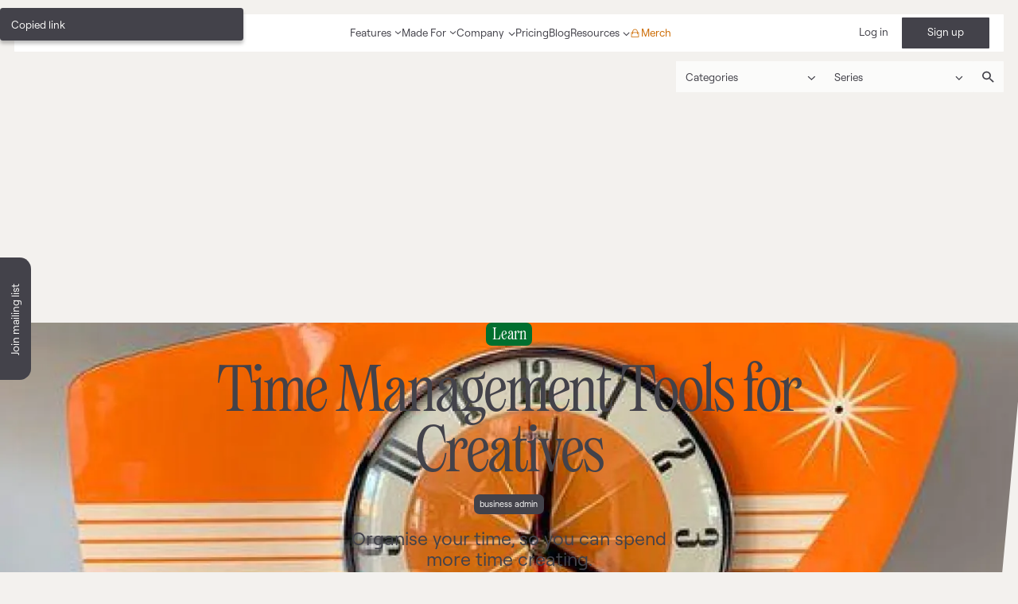

--- FILE ---
content_type: text/html
request_url: https://www.visualistapp.com/blog/time-management-for-creatives
body_size: 22195
content:
<!DOCTYPE html><!-- Last Published: Thu Nov 27 2025 05:36:21 GMT+0000 (Coordinated Universal Time) --><html data-wf-domain="www.visualistapp.com" data-wf-page="621905c91d25d19d17cfb376" data-wf-site="61a614462bcb6a030acceadb" lang="en" data-wf-collection="621905c91d25d118b8cfb38a" data-wf-item-slug="time-management-for-creatives"><head><meta charset="utf-8"/><title>The 5 Best Time Management Tools For Creatives</title><meta content="The best time management tools, designed with creatives in mind. These tools will support your creative process, not inhibit it." name="description"/><meta content="The 5 Best Time Management Tools For Creatives" property="og:title"/><meta content="The best time management tools, designed with creatives in mind. These tools will support your creative process, not inhibit it." property="og:description"/><meta content="https://cdn.prod.website-files.com/61a7d74a7779b299710b8cbd/63ecdcd7637e14cc2cf12f72_70s-orange-alarm-clock.webp" property="og:image"/><meta content="The 5 Best Time Management Tools For Creatives" property="twitter:title"/><meta content="The best time management tools, designed with creatives in mind. These tools will support your creative process, not inhibit it." property="twitter:description"/><meta content="https://cdn.prod.website-files.com/61a7d74a7779b299710b8cbd/63ecdcd7637e14cc2cf12f72_70s-orange-alarm-clock.webp" property="twitter:image"/><meta property="og:type" content="website"/><meta content="summary_large_image" name="twitter:card"/><meta content="width=device-width, initial-scale=1" name="viewport"/><link href="https://cdn.prod.website-files.com/61a614462bcb6a030acceadb/css/visualist.webflow.shared.b3c1ed3ec.min.css" rel="stylesheet" type="text/css"/><link href="https://fonts.googleapis.com" rel="preconnect"/><link href="https://fonts.gstatic.com" rel="preconnect" crossorigin="anonymous"/><script src="https://ajax.googleapis.com/ajax/libs/webfont/1.6.26/webfont.js" type="text/javascript"></script><script type="text/javascript">WebFont.load({  google: {    families: ["Over the Rainbow:regular"]  }});</script><script type="text/javascript">!function(o,c){var n=c.documentElement,t=" w-mod-";n.className+=t+"js",("ontouchstart"in o||o.DocumentTouch&&c instanceof DocumentTouch)&&(n.className+=t+"touch")}(window,document);</script><link href="https://cdn.prod.website-files.com/61a614462bcb6a030acceadb/61ba430b50bc5c5a76336e96_32x32.png" rel="shortcut icon" type="image/x-icon"/><link href="https://cdn.prod.website-files.com/61a614462bcb6a030acceadb/61ba43184ec15e10633f5c53_256x256.png" rel="apple-touch-icon"/><link href="https://www.visualistapp.com/blog/time-management-for-creatives" rel="canonical"/><script async="" src="https://www.googletagmanager.com/gtag/js?id=G-MNT6K3J8MM"></script><script type="text/javascript">window.dataLayer = window.dataLayer || [];function gtag(){dataLayer.push(arguments);}gtag('js', new Date());gtag('set', 'developer_id.dZGVlNj', true);gtag('config', 'G-MNT6K3J8MM');</script><meta name="p:domain_verify" content="b68f856f204e5a60f6dba00ede7447e6"/>
<meta name="google-site-verification" content="soIXvbpXFbVAD_Zu9i4p7QHPZLxV40odZ0O13MWJMXY" />

<!-- Google Tag Manager -->
<script>(function(w,d,s,l,i){w[l]=w[l]||[];w[l].push({'gtm.start':
                                                      new Date().getTime(),event:'gtm.js'});var f=d.getElementsByTagName(s)[0],
      j=d.createElement(s),dl=l!='dataLayer'?'&l='+l:'';j.async=true;j.src=
        'https://www.googletagmanager.com/gtm.js?id='+i+dl;f.parentNode.insertBefore(j,f);
                            })(window,document,'script','dataLayer','GTM-MD284NV');</script>
<!-- End Google Tag Manager -->

<script>
  !function(t,e){var o,n,p,r;e.__SV||(window.posthog=e,e._i=[],e.init=function(i,s,a){function g(t,e){var o=e.split(".");2==o.length&&(t=t[o[0]],e=o[1]),t[e]=function(){t.push([e].concat(Array.prototype.slice.call(arguments,0)))}}(p=t.createElement("script")).type="text/javascript",p.async=!0,p.src=s.api_host.replace(".i.posthog.com","-assets.i.posthog.com")+"/static/array.js",(r=t.getElementsByTagName("script")[0]).parentNode.insertBefore(p,r);var u=e;for(void 0!==a?u=e[a]=[]:a="posthog",u.people=u.people||[],u.toString=function(t){var e="posthog";return"posthog"!==a&&(e+="."+a),t||(e+=" (stub)"),e},u.people.toString=function(){return u.toString(1)+".people (stub)"},o="capture identify alias people.set people.set_once set_config register register_once unregister opt_out_capturing has_opted_out_capturing opt_in_capturing reset isFeatureEnabled onFeatureFlags getFeatureFlag getFeatureFlagPayload reloadFeatureFlags group updateEarlyAccessFeatureEnrollment getEarlyAccessFeatures getActiveMatchingSurveys getSurveys getNextSurveyStep onSessionId setPersonProperties".split(" "),n=0;n<o.length;n++)g(u,o[n]);e._i.push([i,s,a])},e.__SV=1)}(document,window.posthog||[]);
  posthog.init('phc_tAVoh1NqVJqa9yO3JobIIGvl5YTMZuvb9RvrcwYzcHW',{api_host:'https://eu.i.posthog.com', person_profiles: 'identified_only' // or 'always' to create profiles for anonymous users as well
                                                                 })
</script>

<script id="jetboost-script" type="text/javascript"> window.JETBOOST_SITE_ID = "ckx57t9yd050n0u6bgpt79u9n"; (function(d) { var s = d.createElement("script"); s.src = "https://cdn.jetboost.io/jetboost.js"; s.async = 1; d.getElementsByTagName("head")[0].appendChild(s); })(document); </script>

<style>
  .jb-search-highlight {
    background: transparent;
    color: #000000;
    border-bottom: solid 1px #000000;
  }
</style>

<!-- Please keep this css code to improve the font quality-->
<style>
  * {
    -webkit-font-smoothing: antialiased;
    -moz-osx-font-smoothing: grayscale;
  }
</style>

<!-- "..." ending can be added to any text element-->


<style>
  /*Apply "..." after 3 lines of text */
  .text-style-3lines {
    display: -webkit-box;
    overflow: hidden;
    -webkit-line-clamp: 3;
    -webkit-box-orient: vertical;
  }

  /*Apply "..." after 3 lines of text */
  .text-style-2lines {
    display: -webkit-box;
    overflow: hidden;
    -webkit-line-clamp: 2;
    -webkit-box-orient: vertical;
  }

  /*Apply "..." after 3 lines of text */
  .text-style-1lines {
    display: -webkit-box;
    overflow: hidden;
    -webkit-line-clamp: 1;
    -webkit-box-orient: vertical;
  }

  /* Button ----*/
  @media(hover:hover){
    .cs-button:hover{
      color: var(--neutral--cotton);
      background-color: transparent;
    }
  }
  @media(hover:none){
    .cs-button:active{
      color: var(--neutral--cotton);
      background-color: transparent;
    }
  }
</style><style>
*:focus { outline: none; }
</style>
<style>
.no-bar {
    -ms-overflow-style: none;  // IE 10+
    overflow: -moz-scrollbars-none;  // Firefox
}

.no-bar::-webkit-scrollbar {
    display: none; // Safari and Chrome
}


</style><script src="https://js.stripe.com/v3/" type="text/javascript" data-wf-ecomm-key="pk_live_nyPnaDuxaj8zDxRbuaPHJjip" data-wf-ecomm-acct-id="acct_1No1jmCZkYmrVnRs"></script><script type="text/javascript">window.__WEBFLOW_CURRENCY_SETTINGS = {"currencyCode":"USD","symbol":"$","decimal":".","fractionDigits":2,"group":",","template":"{{wf {&quot;path&quot;:&quot;symbol&quot;,&quot;type&quot;:&quot;PlainText&quot;\\} }} {{wf {&quot;path&quot;:&quot;amount&quot;,&quot;type&quot;:&quot;CommercePrice&quot;\\} }} ","hideDecimalForWholeNumbers":false};</script></head><body class="article-body"><div><div class="w-embed w-iframe"><!-- Google Tag Manager (noscript) -->
<noscript><iframe src="https://www.googletagmanager.com/ns.html?id=GTM-MD284NV"
height="0" width="0" style="display:none;visibility:hidden"></iframe></noscript>
<!-- End Google Tag Manager (noscript) --></div></div><div class="rem-size w-embed"><style>
html {
        font-size: 1vw;
      }
      
      @media (min-width: 1920px) {
      html{
      font-size: 19.2px;
      }
      }
</style></div><div class="css w-embed"><style>
.RT-wrapper{
height: 0px !important;
margin-left: 8.333333333333334rem;
}
@media (min-width: 991px) {
  .home-discover__link-bg-stroke,
  .home-discover__link-bg-full {
    transition: opacity 0.3s ease, transform 0.3s ease;
  }
  
   .new-article-body__link-wrapper:hover .home-discover__link-bg-stroke {
    opacity: 0;
    transform: scale(1.35);
  }

  .new-article-body__link-wrapper:hover .home-discover__link-bg-full {
    opacity: 1;
    transform: scale(1.35);
  }
}

@media (max-width: 991px) {
  .RT-wrapper{
height: auto !important;
margin-left: 5.5555555556rem;
margin-right: 5.5555555556rem;
}
}

.w-richtext-align-fullwidth.w-richtext-figure-type-image {
    max-width: 100% !important;
    width: 100% ;
    overflow: hidden;
}
.w-richtext-align-fullwidth.w-richtext-figure-type-image img{
    width: 100vw !important;
}

@media (min-width: 1920px) {
      .w-richtext-align-fullwidth.w-richtext-figure-type-image{
      margin-left: calc(((100vw - 1920px)/2)*-1) !important;
      margin-right: calc(((100vw - 1920px)/2)*-1) !important;
			width: 100vw !important;
      max-width: 100vw !important;
      }
      .new-article-head__img-wrapper {
    width: 100vw !important;
  margin-left: calc(((100vw - 1920px)/2)*-1) !important;
}
      }



.w-richtext-align-center.w-richtext-figure-type-image {
    margin-left: 36.5972222222rem !important;
    margin-right: 8.3333333333rem !important;
}



.w-richtext-align-normal.w-richtext-figure-type-image {
    margin-left: 36.5972222222rem !important;
    margin-right: 8.3333333333rem !important;
}



@media (min-width: 991px) {
.w-richtext-align-normal.w-richtext-figure-type-image div{
   width: 55.0694444444rem
}
.w-richtext-align-center.w-richtext-figure-type-image div{
    width: 55.0694444444rem
}
}
@media (max-width: 991px) {
.w-richtext-align-center.w-richtext-figure-type-image {
    margin-left: 5.5555555556rem !important;
    margin-right: 5.5555555556rem !important;
    width: 88.8888888889rem !important;
    max-width: 88.8888888889rem !important;
}
.w-richtext-align-normal.w-richtext-figure-type-image {
    margin-left: 5.5555555556rem !important;
    margin-right: 5.5555555556rem !important;
    width: 88.8888888889rem !important;
    max-width: 88.8888888889rem !important;
}
}

.home-discover__link-bg-full,
.home-discover__link-bg-stroke,
.home-discover__link-bg-mask {
    transform-origin: 100% 100%;
    object-fit: cover;
    background-position: 100% 100%;
    background-repeat: no-repeat;
    background-size: 100%;
}
/*---SHAPE---*/

/*---yellow 1---*/
.new-article-body__links-ci:nth-child(3n+1) .home-discover__link-bg-full {
    background-image: url('https://cdn.prod.website-files.com/61a7d74a7779b299710b8cbd/68af33535fd695e832026bc7_filled-picardy-carpet.svg');
}

.new-article-body__links-ci:nth-child(3n+1) .home-discover__link-bg-stroke {
    background-image: url('https://cdn.prod.website-files.com/61a7d74a7779b299710b8cbd/68af334ea831e00b4f25239c_outline-picardy-carpet.svg');
}

/*---green 1---*/
.new-article-body__links-ci:nth-child(3n+2) .home-discover__link-bg-full {
    background-image: url('https://cdn.prod.website-files.com/61a614462bcb6a030acceadb/64f603a5b2064353a5d4fb72_green-bowl-hover.svg');
}

.new-article-body__links-ci:nth-child(3n+2) .home-discover__link-bg-stroke {
    background-image: url('https://cdn.prod.website-files.com/61a614462bcb6a030acceadb/68b080758bb7b1be7e62ca7b_green-bowl-outline.svg');
}

/*---purple 1---*/
.new-article-body__links-ci:nth-child(3n+3) .home-discover__link-bg-full {
    background-image: url('https://cdn.prod.website-files.com/61a614462bcb6a030acceadb/68b08075de8ed0b76a6e62a3_purple-carpet-hover.svg');
}

.new-article-body__links-ci:nth-child(3n+3) .home-discover__link-bg-stroke {
    background-image: url('https://cdn.prod.website-files.com/61a614462bcb6a030acceadb/68b080759f04a9dc4e7a09ab_purple-carpet-outline.svg');
}


</style></div><div class="new-website__wrapper"><div class="fixed-elements"><figure class="mailing-list-button"><div id="mailing_list_open_button" data-w-id="dec9569b-97b5-d321-db84-8ace432a4313" class="email-signup__cta-button"><div class="email-signup__cta-text"><div class="roobert-label-m cotton-text-neutral">Join mailing list</div></div></div><div class="email-signup__cta-popup"><div class="email-signup__popup-sec"><div class="email-signup__popup-text"><div class="roobert-body-s cotton-text-neutral">Discover new ideas to scale your taste-as-a-service™</div></div><div class="email-signup__popup-form"><div id="mailing_list" class="sub-form w-form"><form method="get" name="wf-form-" data-name="Mailing list (do not change)" class="sub-form__wrapper" data-wf-page-id="621905c91d25d19d17cfb376" data-wf-element-id="dec9569b-97b5-d321-db84-8ace432a431e"><input class="sub-form__text-field is-white w-input" maxlength="256" name="Mailing-list" data-name="Mailing list" placeholder="example@gmail.com" type="email" id="mailing_list_email_field" required=""/><input type="submit" data-wait="Just a sec..." id="mailing_list_signup_button" class="sub-form__submit-button is-white w-button" value="I&#x27;m in"/></form><div class="sub-form__success w-form-done"><div class="roobert-label-m cotton-text-neutral">Thanks, we&#x27;ve got you on the list!</div></div><div class="sub-form__error w-form-fail"><div class="roobert-label-m goa-text-accent">Oops! Something went wrong</div></div></div></div></div><div class="email-signup__popup-bg"><img src="https://cdn.prod.website-files.com/61a614462bcb6a030acceadb/66c07f57012b87214c579dec_shape-mailing-list-charcoal.svg" loading="lazy" alt="" class="email-signup__popup-bg-img"/><div data-w-id="dec9569b-97b5-d321-db84-8ace432a4329" class="email-signup__popup-close-btn"><div class="email-signup__popup-close-btn-ic w-embed"><svg width="100%" height="100%" viewBox="0 0 14 14" fill="none" xmlns="http://www.w3.org/2000/svg">
<path d="M1 1L7 7M13 13L7 7M7 7L1 13M7 7L13 1" stroke="currentcolor" stroke-width="0.67" stroke-linecap="round"/>
</svg></div></div></div></div></figure><div style="-webkit-transform:translate3d(0, 0%, 0) scale3d(1, 1, 1) rotateX(0) rotateY(0) rotateZ(0) skew(0, 0);-moz-transform:translate3d(0, 0%, 0) scale3d(1, 1, 1) rotateX(0) rotateY(0) rotateZ(0) skew(0, 0);-ms-transform:translate3d(0, 0%, 0) scale3d(1, 1, 1) rotateX(0) rotateY(0) rotateZ(0) skew(0, 0);transform:translate3d(0, 0%, 0) scale3d(1, 1, 1) rotateX(0) rotateY(0) rotateZ(0) skew(0, 0)" class="copy-link"><div class="copy-link__wrap"><div class="roobert-label-m cotton-text-neutral">Copied link</div></div></div><aside data-w-id="e251ed15-8465-bc96-aeb6-15bb2afff85b" class="s-navigation"><div class="s-navigation__wrapper"><div class="s-navigation__sec"><div data-w-id="d380a597-ffca-3e9a-694f-f557d2891b3b" class="s-navigation__sec-mob"><div class="roobert-label-m charcoal-text-neutral">Categories &amp; Series</div><div class="s-navigation__sec-arrow"><img src="https://cdn.prod.website-files.com/61a614462bcb6a030acceadb/65ce07b0929e7e1c64fd803a_Vector%2020.svg" loading="lazy" width="10" alt="" class="s-navigation__sec-arrow-img"/></div></div><div class="s-navigation__acc"><div data-click="accordion" role="region" data-w-id="285a79b9-771f-f9f0-826b-459884a5cae4" class="s-navigation__sec1"><div aria-expanded="false" role="button" class="s-navigation__sec1-head"><div class="roobert-label-m charcoal-text-neutral">Categories</div><div class="s-navigation__sec-arrow hide"><img src="https://cdn.prod.website-files.com/61a614462bcb6a030acceadb/64e8d5ef726f5c4b5773e15b_dropdown%20icon.svg" loading="lazy" width="10" alt="" class="s-navigation__sec-arrow-img"/></div></div><div aria-hidden="true" class="s-navigation__link-clw w-dyn-list"><div role="list" class="s-navigation__link-cl w-dyn-items"><div role="listitem" class="s-navigation__link-ci w-dyn-item"><a href="/blog-pillar/discover" class="s-navigation__link w-inline-block"><div class="roobert-label-m charcoal-text-neutral">Discover</div></a></div><div role="listitem" class="s-navigation__link-ci w-dyn-item"><a href="/blog-pillar/learn" class="s-navigation__link w-inline-block"><div class="roobert-label-m charcoal-text-neutral">Learn</div></a></div><div role="listitem" class="s-navigation__link-ci w-dyn-item"><a href="/blog-pillar/meet" class="s-navigation__link w-inline-block"><div class="roobert-label-m charcoal-text-neutral">Meet</div></a></div></div></div></div><div data-click="accordion" role="region" data-w-id="e0b515f8-26aa-9f25-23cd-70679e81978e" class="s-navigation__sec2"><div aria-expanded="false" role="button" class="s-navigation__sec1-head"><div class="roobert-label-m charcoal-text-neutral">Series</div><div class="s-navigation__sec-arrow hide"><img src="https://cdn.prod.website-files.com/61a614462bcb6a030acceadb/64e8d5ef726f5c4b5773e15b_dropdown%20icon.svg" loading="lazy" width="10" alt="" class="s-navigation__sec-arrow-img"/></div></div><div aria-hidden="true" class="s-navigation__link-clw big w-dyn-list"><div role="list" class="s-navigation__link-cl big w-dyn-items"><div role="listitem" class="s-navigation__link-ci w-dyn-item"><a href="/blog-series/wedding-favors" class="s-navigation__link w-inline-block"><div class="roobert-label-m charcoal-text-neutral">Wedding Favors</div></a></div><div role="listitem" class="s-navigation__link-ci w-dyn-item"><a href="/blog-series/the-future-of-small" class="s-navigation__link w-inline-block"><div class="roobert-label-m charcoal-text-neutral">The Future of Small</div></a></div><div role="listitem" class="s-navigation__link-ci w-dyn-item"><a href="/blog-series/signature" class="s-navigation__link w-inline-block"><div class="roobert-label-m charcoal-text-neutral">Signature</div></a></div><div role="listitem" class="s-navigation__link-ci w-dyn-item"><a href="/blog-series/reinvention" class="s-navigation__link w-inline-block"><div class="roobert-label-m charcoal-text-neutral">Reinvention</div></a></div><div role="listitem" class="s-navigation__link-ci w-dyn-item"><a href="/blog-series/heads-of-creatives" class="s-navigation__link w-inline-block"><div class="roobert-label-m charcoal-text-neutral">Heads of Creatives</div></a></div><div role="listitem" class="s-navigation__link-ci w-dyn-item"><a href="/blog-series/designers-toolkit" class="s-navigation__link w-inline-block"><div class="roobert-label-m charcoal-text-neutral">Designer&#x27;s Toolkit</div></a></div><div role="listitem" class="s-navigation__link-ci w-dyn-item"><a href="/blog-series/deep-dive" class="s-navigation__link w-inline-block"><div class="roobert-label-m charcoal-text-neutral">Deep Dive</div></a></div><div role="listitem" class="s-navigation__link-ci w-dyn-item"><a href="/blog-series/creatives-bucket-list" class="s-navigation__link w-inline-block"><div class="roobert-label-m charcoal-text-neutral">Creative&#x27;s Bucket List</div></a></div><div role="listitem" class="s-navigation__link-ci w-dyn-item"><a href="/blog-series/behind-the-invoice" class="s-navigation__link w-inline-block"><div class="roobert-label-m charcoal-text-neutral">Behind the Invoice</div></a></div><div role="listitem" class="s-navigation__link-ci w-dyn-item"><a href="/blog-series/ampersand" class="s-navigation__link w-inline-block"><div class="roobert-label-m charcoal-text-neutral">Ampersand</div></a></div></div></div></div></div></div><a href="/blog-search" class="s-navigation__search w-inline-block"><div class="s-navigation__search-img w-embed"><svg width="100%" height="100%" viewBox="0 0 24 24" fill="none" xmlns="http://www.w3.org/2000/svg">
<g clip-path="url(#clip0_3813_180)">
<path d="M15.4479 13.9167H14.6908L14.4225 13.6579C15.3617 12.5654 15.9271 11.1471 15.9271 9.60417C15.9271 6.16375 13.1383 3.375 9.69792 3.375C6.2575 3.375 3.46875 6.16375 3.46875 9.60417C3.46875 13.0446 6.2575 15.8333 9.69792 15.8333C11.2408 15.8333 12.6592 15.2679 13.7517 14.3287L14.0104 14.5971V15.3542L18.8021 20.1362L20.23 18.7083L15.4479 13.9167ZM9.69792 13.9167C7.31167 13.9167 5.38542 11.9904 5.38542 9.60417C5.38542 7.21792 7.31167 5.29167 9.69792 5.29167C12.0842 5.29167 14.0104 7.21792 14.0104 9.60417C14.0104 11.9904 12.0842 13.9167 9.69792 13.9167Z" fill="currentcolor"/>
</g></div></a></div><div class="s-navigation__bg"></div></aside><div data-w-id="06b3f805-bfc9-4b31-b3a2-19dc08d93dda" class="menu"><div class="menu__wrapper"><div class="menu__logo-wrapper"><a href="/" class="menu__logo w-inline-block"><img src="https://cdn.prod.website-files.com/61a614462bcb6a030acceadb/61a6293407d9972564c19272_logo-main.svg" loading="lazy" alt="Visualist logo" class="menu__logo-img"/><img src="https://cdn.prod.website-files.com/61a614462bcb6a030acceadb/61a69dd7456eadf31558e25a_logo-mobile.svg" loading="lazy" alt="Visualist logomark" class="menu__logo-img-small"/></a><div scroll="disable" data-w-id="9218b216-3a32-5020-0027-965833b17bd2" class="menu__burger"><img src="https://cdn.prod.website-files.com/61a614462bcb6a030acceadb/65005f01dae04a391cf05e39_Menu%20Hamburger%20Right-16.svg" loading="lazy" alt="" class="menu__burger-img"/></div></div><div class="menu__navigation"><div data-hover="true" data-delay="0" class="menu__links-heading-wrapper hide w-dropdown"><div class="menu__links-heading w-dropdown-toggle"><div class="roobert-label-m is-menu-link">Features</div><div class="menu__links-arrow"><img src="https://cdn.prod.website-files.com/61a614462bcb6a030acceadb/65ce07b0929e7e1c64fd803a_Vector%2020.svg" loading="lazy" alt="" class="menu__links-arrow-img"/></div></div><nav class="menu__links-dd w-dropdown-list"><div class="menu__links-dd-wrapper"><a href="/features/ai" class="menu__link w-dropdown-link">AI</a><a href="/features/project-hubs-workspace" class="menu__link w-dropdown-link">Project &amp; Client Hubs</a><a href="/features/moodboarding" class="menu__link w-dropdown-link">Moodboarding</a><a href="/features/collaboration-comments-sticky-notes" class="menu__link w-dropdown-link">Comments &amp; Sticky Notes</a><a href="/features/studio-ai" class="menu__link w-dropdown-link">Magic Studio</a><a href="/features/folders-workspace-organization" class="menu__link w-dropdown-link">Workspace Organization</a><a href="/features/set-builder" class="menu__link w-dropdown-link">Set Builder</a><a href="/features/templates" class="menu__link w-dropdown-link">Templates</a><a href="https://chrome.google.com/webstore/detail/mpmjfnoallmefkjpjlkkopgdnfijdlkp" target="_blank" class="menu__link w-dropdown-link">Web Clipper Browser Extension</a></div></nav></div><div data-hover="true" data-delay="0" class="menu__links-heading-wrapper w-dropdown"><div class="menu__links-heading w-dropdown-toggle"><div class="roobert-label-m is-menu-link">Made For</div><div class="menu__links-arrow"><img src="https://cdn.prod.website-files.com/61a614462bcb6a030acceadb/65ce07b0929e7e1c64fd803a_Vector%2020.svg" loading="lazy" alt="" class="menu__links-arrow-img"/></div></div><nav class="menu__links-dd w-dropdown-list"><div class="menu__links-dd-wrapper"><a href="/made-for/personal-stylists" class="menu__link w-dropdown-link">Personal Stylists</a><a href="/made-for/interior-designers" class="menu__link w-dropdown-link">Interior Designers</a><a href="/made-for/wedding-planners" class="menu__link w-dropdown-link">Wedding Planners</a><a href="/made-for/event-stylists" class="menu__link w-dropdown-link">Event Stylists</a><a href="/made-for/floral-stylists" class="menu__link w-dropdown-link">Floral Stylists</a><a href="/made-for/personal-shoppers" class="menu__link w-dropdown-link">Personal Shoppers</a></div></nav></div><div data-hover="true" data-delay="0" class="menu__links-heading-wrapper w-dropdown"><div class="menu__links-heading w-dropdown-toggle"><div class="roobert-label-m is-menu-link">Company</div><div class="menu__links-arrow"><img src="https://cdn.prod.website-files.com/61a614462bcb6a030acceadb/64e8d5ef726f5c4b5773e15b_dropdown%20icon.svg" loading="lazy" alt="" class="menu__links-arrow-img"/></div></div><nav class="menu__links-dd w-dropdown-list"><div class="menu__links-dd-wrapper"><a href="/about" class="menu__link w-dropdown-link">About</a><a href="/jobs/careers" class="menu__link w-dropdown-link">Careers</a><a href="/contact" class="menu__link w-dropdown-link">Get in Touch</a><a href="/legal/privacy" class="menu__link w-dropdown-link">Privacy</a></div></nav></div><a href="/pricing" class="menu__navigation-link w-inline-block"><div class="menu__links-heading-wrapper"><h1 class="roobert-label-m is-menu-link">Pricing</h1></div></a><a href="/blog" class="menu__navigation-link w-inline-block"><div class="menu__links-heading-wrapper"><h1 class="roobert-label-m is-menu-link">Blog</h1></div></a><div data-hover="true" data-delay="0" class="menu__links-heading-wrapper w-dropdown"><div class="menu__links-heading w-dropdown-toggle"><div class="roobert-label-m is-menu-link">Resources</div><div class="menu__links-arrow"><img src="https://cdn.prod.website-files.com/61a614462bcb6a030acceadb/64e8d5ef726f5c4b5773e15b_dropdown%20icon.svg" loading="lazy" width="10" alt="" class="menu__links-arrow-img"/></div></div><nav class="menu__links-dd w-dropdown-list"><div class="menu__links-dd-wrapper"><a href="https://www.eventbrite.co.uk/o/visualist-37030732233" target="_blank" class="menu__link w-dropdown-link">Free Virtual Office Hours</a><a href="/help-center/all" class="menu__link w-dropdown-link">Help Center</a></div></nav></div><a href="/merch" class="menu__cart-button w-inline-block"><div class="menu__links-heading-wrapper"><img src="https://cdn.prod.website-files.com/61a614462bcb6a030acceadb/6670410cdeb132e9648575b3_Frame%201948755385.svg" loading="lazy" alt="" class="new-header__cart-ic"/><h1 class="roobert-label-m">Merch</h1></div></a></div><div class="menu__reg"><a id="header_login" href="https://my.visualistapp.com/login" class="menu__reg-login w-inline-block"><div class="roobert-label-m">Log in</div></a><a id="header_signup" href="https://my.visualistapp.com/signup" class="menu__reg-signup w-inline-block"><div class="roobert-label-m">Sign up</div></a></div></div><div class="menu__back"></div></div><div class="menu-mob"><div class="menu-mob__wrap"><div class="menu-mob__logo-wrapper"><a href="/" class="menu-mob__logo w-inline-block"><img src="https://cdn.prod.website-files.com/61a614462bcb6a030acceadb/61a69dd7456eadf31558e25a_logo-mobile.svg" loading="lazy" alt="Visualist logomark" class="menu-mob__logo-img"/></a><div scroll="enable" data-w-id="d19b5ad1-2520-4f1d-a8dc-0565741e2cee" class="menu-mob__burger-close"><img src="https://cdn.prod.website-files.com/61a614462bcb6a030acceadb/65005eff9a201c0649730514_X-24.svg" loading="lazy" alt="" class="menu-mob__burger-img-close"/></div></div><div class="menu-mob__navigation-wrapper"><div class="menu-mob__navigation"><div data-hover="false" data-delay="0" data-w-id="1ae4b57b-0b29-9a8e-82c9-b1dd443fa932" class="menu-mob__navigation-link w-dropdown"><div class="menu-mob__links-heading-wrapper w-dropdown-toggle"><div class="menu-mob__links-heading"><h1 class="roobert-label-m is-menu-link-h">Features</h1></div><div class="menu-mob__links-arrow"><div class="menu-mob__links-arrow-ic w-embed"><svg width="100%" height="100%" viewBox="0 0 15 9" fill="none" xmlns="http://www.w3.org/2000/svg">
<path d="M14 0.5L7.5 7.5L1 0.5" stroke="currentcolor" stroke-linecap="round"/>
</svg></div></div></div><nav class="menu-mob__links-dd-w w-dropdown-list"><div class="menu-mob__links-dd"><a href="/features/project-hubs-workspace" class="menu-mob__link w-inline-block"><p class="roobert-label-m is-menu-link">Project &amp; Client Hubs</p></a><a href="/features/moodboarding" class="menu-mob__link w-inline-block"><p class="roobert-label-m is-menu-link">Moodboarding</p></a><a href="/features/collaboration-comments-sticky-notes" class="menu-mob__link w-inline-block"><p class="roobert-label-m is-menu-link">Comments &amp; Sticky Notes</p></a><a href="/features/studio-ai" class="menu-mob__link w-inline-block"><p class="roobert-label-m is-menu-link">Magic Studio</p></a><a href="/features/folders-workspace-organization" class="menu-mob__link w-inline-block"><p class="roobert-label-m is-menu-link">Workspace Organization</p></a><a href="https://chrome.google.com/webstore/detail/mpmjfnoallmefkjpjlkkopgdnfijdlkp" target="_blank" class="menu-mob__link w-inline-block"><p class="roobert-label-m is-menu-link">Web Clipper Browser Extension</p></a></div></nav></div><div data-hover="false" data-delay="0" data-w-id="83dfc9b6-b048-b5b8-cae2-6e4d3618b6c6" class="menu-mob__navigation-link w-dropdown"><div class="menu-mob__links-heading-wrapper w-dropdown-toggle"><div class="menu-mob__links-heading"><h1 class="roobert-label-m is-menu-link-h">Made For</h1></div><div class="menu-mob__links-arrow"><div class="menu-mob__links-arrow-ic w-embed"><svg width="100%" height="100%" viewBox="0 0 15 9" fill="none" xmlns="http://www.w3.org/2000/svg">
<path d="M14 0.5L7.5 7.5L1 0.5" stroke="currentcolor" stroke-linecap="round"/>
</svg></div></div></div><nav class="menu-mob__links-dd-w w-dropdown-list"><div class="menu-mob__links-dd"><a href="/made-for/personal-stylists" class="menu-mob__link w-inline-block"><p class="roobert-label-m is-menu-link">Personal Stylists</p></a><a href="/made-for/interior-designers" class="menu-mob__link w-inline-block"><p class="roobert-label-m is-menu-link">Interior Designers</p></a><a href="/made-for/wedding-planners" class="menu-mob__link w-inline-block"><p class="roobert-label-m is-menu-link">Wedding Planners</p></a><a href="/made-for/event-stylists" class="menu-mob__link w-inline-block"><p class="roobert-label-m is-menu-link">Event Stylists</p></a><a href="/made-for/floral-stylists" class="menu-mob__link w-inline-block"><p class="roobert-label-m is-menu-link">Floral Stylists</p></a><a href="/made-for/personal-shoppers" class="menu-mob__link w-inline-block"><p class="roobert-label-m is-menu-link">Personal Shoppers</p></a></div></nav></div><div data-hover="false" data-delay="0" data-w-id="352c9c59-2c80-e380-576e-e044323fee8a" class="menu-mob__navigation-link w-dropdown"><div class="menu-mob__links-heading-wrapper w-dropdown-toggle"><div class="menu-mob__links-heading"><h1 class="roobert-label-m is-menu-link-h">Company</h1></div><div class="menu-mob__links-arrow"><div class="menu-mob__links-arrow-ic w-embed"><svg width="100%" height="100%" viewBox="0 0 15 9" fill="none" xmlns="http://www.w3.org/2000/svg">
<path d="M14 0.5L7.5 7.5L1 0.5" stroke="currentcolor" stroke-linecap="round"/>
</svg></div></div></div><nav class="menu-mob__links-dd-w w-dropdown-list"><div class="menu-mob__links-dd"><a href="/about" class="menu-mob__link w-inline-block"><p class="roobert-label-m is-menu-link">About</p></a><a href="/jobs/careers" class="menu-mob__link w-inline-block"><p class="roobert-label-m is-menu-link">Careers</p></a><a href="/contact" class="menu-mob__link w-inline-block"><p class="roobert-label-m is-menu-link">Get in Touch</p></a><a href="/legal/privacy" class="menu-mob__link w-inline-block"><p class="roobert-label-m is-menu-link">Privacy</p></a></div></nav></div><a href="/pricing" class="menu-mob__navigation-link w-inline-block"><div class="menu-mob__links-heading-wrapper"><h1 class="roobert-label-m is-menu-link-h">Pricing</h1></div></a><a href="/blog" class="menu-mob__navigation-link w-inline-block"><div class="menu-mob__links-heading-wrapper"><h1 class="roobert-label-m is-menu-link-h">Blog</h1></div></a><a href="/blog" class="menu-mob__navigation-link w-inline-block"></a><div data-hover="false" data-delay="0" data-w-id="66b9c387-97dd-8350-7408-178a03958a10" class="menu-mob__navigation-link w-dropdown"><div class="menu-mob__links-heading-wrapper w-dropdown-toggle"><div class="menu-mob__links-heading"><h1 class="roobert-label-m is-menu-link-h">Resources</h1></div><div class="menu-mob__links-arrow"><div class="menu-mob__links-arrow-ic w-embed"><svg width="100%" height="100%" viewBox="0 0 15 9" fill="none" xmlns="http://www.w3.org/2000/svg">
<path d="M14 0.5L7.5 7.5L1 0.5" stroke="currentcolor" stroke-linecap="round"/>
</svg></div></div></div><nav class="menu-mob__links-dd-w w-dropdown-list"><div class="menu-mob__links-dd"><a href="https://www.eventbrite.co.uk/o/visualist-37030732233" target="_blank" class="menu-mob__link w-inline-block"><p class="roobert-label-m is-menu-link">Free Virtual Office Hours</p></a><a href="/help-center/all" class="menu-mob__link w-inline-block"><p class="roobert-label-m is-menu-link">Help Center</p></a></div></nav></div><a href="/merch" class="menu-mob__navigation-link w-inline-block"><div class="m-new-header__cart-button"><img src="https://cdn.prod.website-files.com/61a614462bcb6a030acceadb/6670410cdeb132e9648575b3_Frame%201948755385.svg" loading="lazy" alt="" class="m-new-header__cart-ic"/><h1 class="roobert-label-m">Merch</h1></div></a></div></div><div class="menu-mob__reg"><a href="https://my.visualistapp.com/login" class="menu-mob__reg-login w-inline-block"><div class="roobert-label-m">Log in</div></a><a href="https://my.visualistapp.com/signup" class="menu-mob__reg-signup w-inline-block"><div class="roobert-label-m">Sign up</div></a></div></div></div></div><div data-w-id="637f76cb-ac69-9c08-dc52-88bf849e95ce" class="new-article"><div class="new-article-head"><div class="new-article-head__img-wrapper"><img loading="lazy" alt="" src="https://cdn.prod.website-files.com/61a7d74a7779b299710b8cbd/63ecdcd7637e14cc2cf12f72_70s-orange-alarm-clock.webp" sizes="(max-width: 1439px) 100vw, 1399.9857177734375px" srcset="https://cdn.prod.website-files.com/61a7d74a7779b299710b8cbd/63ecdcd7637e14cc2cf12f72_70s-orange-alarm-clock-p-500.webp 500w, https://cdn.prod.website-files.com/61a7d74a7779b299710b8cbd/63ecdcd7637e14cc2cf12f72_70s-orange-alarm-clock-p-800.webp 800w, https://cdn.prod.website-files.com/61a7d74a7779b299710b8cbd/63ecdcd7637e14cc2cf12f72_70s-orange-alarm-clock-p-1080.webp 1080w, https://cdn.prod.website-files.com/61a7d74a7779b299710b8cbd/63ecdcd7637e14cc2cf12f72_70s-orange-alarm-clock.webp 1300w" class="new-article-head__img"/><img src="https://cdn.prod.website-files.com/61a7d74a7779b299710b8cbd/66c84738a576f5d61883654c_v-mask-4.svg" loading="eager" alt="" class="new-article-head__img-mask"/><img src="https://cdn.prod.website-files.com/61a614462bcb6a030acceadb/66a3982d48016da6990e2f0d_page-header-s.svg" loading="eager" alt="" class="new-article-head__img-mask default-mask w-condition-invisible"/></div><div class="new-article-head__name-card-clw w-dyn-list"><div role="list" class="new-article-head__name-card-cl w-dyn-items"><div role="listitem" class="new-article-head__name-card-ci w-dyn-item"><a href="/blog-pillar/learn" class="new-article-head__name-card w-inline-block"><div class="tartuffo-label-m cotton-text-neutral">Learn</div></a></div></div></div><div class="new-article-head__heading"><h1 class="tartuffo-headline-m charcoal-text-neutral">Time Management Tools for Creatives</h1></div><div class="new-article-head__tag-clw w-dyn-list"><div role="list" class="new-article-head__tag-cl w-dyn-items"><div role="listitem" class="new-article-head__tag-ci w-dyn-item"><a href="/content-tags/business-admin" class="new-article-head__tag w-inline-block"><p class="roobert-label-s cotton-text-neutral">business admin</p></a></div></div></div><div class="new-article-head__title"><h2 class="roobert-body-m charcoal-text-neutral">Organise your time, so you can spend more time creating.</h2></div><div class="new-article-head__subtitle-wrapper"><div class="new-article-head__subtitle"><p class="roobert-label-s charcoal-text-neutral">Words by  </p><a href="/blog-author/megan-hill" class="new-article-head__author w-inline-block"><p class="roobert-label-s charcoal-text-neutral">Megan Hill</p></a></div><div class="new-article-head__subtitle"><p class="roobert-label-s charcoal-text-neutral">Published on  </p><p class="roobert-label-s charcoal-text-neutral">July 5, 2022</p></div></div><div class="new-article-head__hiddentags"><div class="roobert-body-s">time management tools, productivity apps, creative entrepreneurs, time tracking software, project management tools, time management techniques, time management for creative professionals, task management apps, time management strategies, time management apps, creative business owners, time management for artists, time management for designers, time management for writers, time management for photographers, time management for freelancers, time management for small business owners, time management for creative agencies, time management for content creators, time management for marketing professionals, time management for creative teams, time management for creative industries, time management tips, time management best practices, time management software, time management apps for creatives, effective time management, time management solutions, time management hacks, time management for busy creatives, optimizing creative workflow</div></div></div><div data-w-id="eef92188-24f7-038b-b2f7-f65907f20b82" class="new-article-body"><div class="new-article-body__rt w-richtext"><p>Deadlines, admin and time tracking are not naturally conducive to the creative process. However, efficient time management is essential to the work of any creative professional. Luckily, we&#x27;ve rounded up the best time management tools designed with creative people in mind—to support your creative process, rather than inhibit it.</p><p>Integrating the right tools into your workflow will help you to sync your calendar with team members, kick those procrastination habits, and make efficient use of all your time—because time is money after all...</p><h2>Sunsama</h2><div class="w-embed"><div
      caption="Reclaim your time with Sunsama."
      type="image"
      image="https://cdn.prod.website-files.com/61a614462bcb6a030acceadb/65033a24193d8c110810835b_Sunsama-homepage-screenshot.png"
></div></div><p>Sunsama lets you view your to-dos, calendars, emails, and tasks on one serenely-designed screen. Say goodbye to flustered, unfocused work—instead wrap up every day feeling cool, calm and collected.</p><h4>Star feature</h4><p>A task manager and a tutor, Sunsama offers daily email courses that teach on topics such as habit building, productivity and switching off work mode.</p><h4>Pricing</h4><p>$</p><p>After a 14-day free trial period, Sunsama charges $10 a month for their services.</p><h4>Suits you if...</h4><p>You&#x27;re feeling a little overwhelmed! As creatives, we&#x27;ve all been there but Sunsama could be the antidote.</p><p><a href="https://get.sunsama.com/" target="_blank">Try Sunsama</a></p><h2>Harvest</h2><div class="w-embed"><div
      caption="Unpaid over-time is a thing of the past with Harvest."
      type="image"
      image="https://cdn.prod.website-files.com/61a614462bcb6a030acceadb/65033a23bc977985c3fcea51_harvest-homepage-screenshot.png"
></div></div><p>Say goodbye to accidental unpaid overtime. Harvest is built for the creative freelancer charging an hourly rate. Harvest allows you to track time spent on a project to the exact minute, transfer that data into client invoices, and use the insights to better manage your time in the future.</p><h4>Star feature</h4><p>Harvest updates budget used as your team logs time-spent. Real-time figures ensure you can keep projects punctual and profitable.</p><h4>Pricing</h4><p>$$</p><p>Harvest offers a fully-functional 30-day free trial, after which you&#x27;ll pay $12/mo/user.</p><h4>Suits you if...</h4><p>You charge by the hour. Your time is quite literally money, so make sure you&#x27;re selling it for what it&#x27;s worth.</p><p><a href="https://www.getharvest.com/" target="_blank">Try Harvest</a></p><h2>Cal</h2><div class="w-embed"><div
      caption="Make your time more productive with Cal."
      type="image"
      image="https://cdn.prod.website-files.com/61a614462bcb6a030acceadb/65033a2011e3a48fd51ce210_cal-homepage-screenshot.png"
></div></div><p>No more wasting time with the back and forth of meeting arrangements. Cal.com syncs all existing calendars and allows you to customise your availability so clients can easily see when you&#x27;re free to chat. Simply put: &quot;Focus on meeting, not making meetings.&quot;</p><h4>Star feature</h4><p>Let others do the work, but retain control. Cal.com allows you to set a minimum meeting notice period, apply limits to how many meetings you take per day/week and schedule downtime in between bookings.</p><h4>Pricing</h4><p>$$</p><p>The best part? You can get started with Cal.com for free. A premium version is also available for just $12/mo/user.</p><h4>Suits you if...</h4><p>You&#x27;re in high demand! For those who spend a lot of time in meetings, Cal.com will free up time in your day that you never knew you were wasting. What will you do with all that time you save not organising meetings? Get creating perhaps...</p><p><a href="https://cal.com/" target="_blank">Try Cal.com</a></p><h2>Motion</h2><div class="w-embed"><div
      caption="Save 30 days with Motion."
      type="image"
      image="https://cdn.prod.website-files.com/61a614462bcb6a030acceadb/65033a24a7a3ca2a97280a2b_motion-homepage-screenshot.png"
></div></div><p>Fed up with re-arranging your schedule to find the &#x27;perfect fit&#x27;? Then sit back and let Motion re-shuffle for you. Motion trusts AI to assess your daily to-do list and find the perfect way to structure your day.</p><h4>Star feature</h4><p>Motion&#x27;s in-built project manager creates custom schedules for each member of your team, ensuring priorities are always balanced and every project remains on track.</p><h4>Pricing</h4><p>$$$</p><p>Sign up for an annual subscription and you&#x27;ll pay $19 a month for individuals and $12 for members of a team. Bonus: a 7-day free trial and 30-day money-back guarantee mean you really can try before you buy.</p><h4>Suits you if...</h4><p>You could do with one extra month per year—Motion claims to save users an average of 30.3 days a year.</p><p><a href="https://www.usemotion.com/" target="_blank">Try Motion</a></p></div><div class="new-article-body__share"><div class="new-article-body__share-text"><p class="roobert-body-s charcoal-text-neutral">Share:</p></div><div class="new-article-body__share-wrapper"><div data-w-id="8bde6a15-c3b9-cc4c-9a4e-4d47d1683769" class="new-article-body__share-button url"><div class="new-article-body__share-embed w-embed"><svg width="100%" height="100%" viewBox="0 0 32 32" fill="none" xmlns="http://www.w3.org/2000/svg">
<path fill-rule="evenodd" clip-rule="evenodd" d="M26.2812 15.5C26.2812 21.299 21.5802 26 15.7812 26C9.98226 26 5.28125 21.299 5.28125 15.5C5.28125 9.70101 9.98226 5 15.7812 5C21.5802 5 26.2812 9.70101 26.2812 15.5ZM15.9723 13.7605C15.6857 13.4739 15.2231 13.4669 14.928 13.7447L10.4123 17.9947C10.0977 18.2909 10.0746 18.8155 10.3722 19.1456C10.7563 19.5715 11.2609 20.1341 11.9125 20.8646C12.1837 21.1686 12.6462 21.2022 12.9561 20.9439L14.2051 19.9031C14.5233 19.6379 14.9962 19.6809 15.2614 19.9991C15.5266 20.3173 15.4836 20.7902 15.1654 21.0554L13.9164 22.0962C12.9821 22.8748 11.6001 22.7677 10.7932 21.8631C10.1429 21.1341 9.64008 20.5735 9.25824 20.1501C8.42249 19.2233 8.46642 17.7663 9.38425 16.9024L13.8999 12.6524C14.7855 11.8189 16.1731 11.84 17.033 12.6999L17.9749 13.6418C18.2678 13.9347 18.2678 14.4096 17.9749 14.7025C17.682 14.9954 17.2072 14.9954 16.9143 14.7025L15.9723 13.7605ZM17.2817 16.8109C16.9915 17.0983 16.5248 17.1006 16.2317 16.8163L15.2865 15.8992C14.9892 15.6107 14.5144 15.6179 14.2259 15.9152C13.9375 16.2125 13.9447 16.6873 14.2419 16.9757L15.1872 17.8928C16.0664 18.7459 17.4666 18.7388 18.3371 17.8768L22.1465 14.1048C23.0357 13.2243 23.0499 11.7797 22.2063 10.8723C21.8168 10.4534 21.3024 9.89699 20.6351 9.17134C19.8146 8.27898 18.4311 8.19279 17.5087 8.98546L16.2757 10.045C15.9616 10.315 15.9257 10.7885 16.1957 11.1026C16.4657 11.4168 16.9392 11.4526 17.2533 11.1826L18.4863 10.1231C18.7923 9.86015 19.2552 9.88675 19.531 10.1866C20.1996 10.9138 20.7159 11.4722 21.1077 11.8936C21.4082 12.2169 21.3959 12.7371 21.0911 13.0389L17.2817 16.8109Z" fill="currentcolor"/>
</svg></div></div><div class="new-article-body__share-button linkedin"><div class="new-article-body__share-embed w-embed"><svg width="100%" height="100%" viewBox="0 0 32 32" fill="none" xmlns="http://www.w3.org/2000/svg">
<path fill-rule="evenodd" clip-rule="evenodd" d="M6.75429 5.39771C6.11522 5.56955 5.56619 6.12509 5.39827 6.76975C5.34157 6.98751 5.33419 8.0497 5.33419 15.9988C5.33419 25.8682 5.31757 25.221 5.58294 25.6846C5.73702 25.9538 6.04651 26.2633 6.31563 26.4174C6.7792 26.6828 6.13205 26.6661 16.0007 26.6661C25.8693 26.6661 25.2221 26.6828 25.6857 26.4174C25.9548 26.2633 26.2643 25.9538 26.4184 25.6846C26.6837 25.221 26.6671 25.8682 26.6671 15.9988C26.6671 6.12946 26.6837 6.77667 26.4184 6.31306C26.2643 6.04391 25.9548 5.7344 25.6857 5.5803C25.2218 5.31479 25.8727 5.33125 15.9815 5.33429C8.2368 5.33662 6.94849 5.3455 6.75429 5.39771ZM10.9349 7.82715C11.5438 8.04499 12.0611 8.55369 12.2993 9.16885C12.4103 9.45553 12.4505 10.116 12.3773 10.4503C12.1556 11.4628 11.2179 12.2069 10.1638 12.2069C9.38245 12.2069 8.59921 11.752 8.21618 11.0758C8.05422 10.7898 7.91747 10.2775 7.91747 9.95681C7.91747 9.6535 8.04985 9.13601 8.1978 8.86066C8.35051 8.57652 8.79821 8.13091 9.08412 7.97849C9.48207 7.76631 9.75952 7.7056 10.2508 7.72322C10.5583 7.73426 10.7615 7.76514 10.9349 7.82715ZM21.326 13.107C22.9692 13.401 23.9284 14.5007 24.2688 16.4811C24.3875 17.1715 24.4159 18.0347 24.4165 20.972C24.4172 24.163 24.4243 24.07 24.1705 24.2199C24.0633 24.2832 23.8925 24.291 22.6081 24.291H21.166L21.0103 24.1484L20.8547 24.0058L20.8311 20.867C20.8054 17.4623 20.8103 17.5331 20.5669 16.9828C20.4326 16.679 20.0969 16.3261 19.8153 16.1928C19.5233 16.0545 19.0786 15.9943 18.7184 16.0443C17.9314 16.1533 17.4056 16.7147 17.1218 17.7489C17.025 18.1019 17.0246 18.1134 17.0106 21.0519L16.9965 24.0007L16.8513 24.1458L16.7062 24.291H15.3097C14.1429 24.291 13.8931 24.2806 13.791 24.2278C13.527 24.0913 13.5424 24.4322 13.5424 18.7126V13.5051L13.6492 13.3781C13.708 13.3083 13.8252 13.2319 13.9096 13.2085C14.1566 13.1399 16.5132 13.152 16.6825 13.2228C16.9573 13.3376 17.0006 13.447 17.0006 14.0252C17.0006 14.3409 17.0168 14.5404 17.0423 14.5404C17.0652 14.5404 17.084 14.5262 17.084 14.5089C17.084 14.4537 17.5417 13.9501 17.7436 13.7831C18.5286 13.134 19.9632 12.8633 21.326 13.107ZM11.6563 13.2677C11.9341 13.4357 11.9174 13.0842 11.9174 18.7595V23.9036L11.8224 24.0446C11.6583 24.2881 11.6477 24.2897 10.1758 24.2904C8.68767 24.2911 8.65158 24.2854 8.51192 24.0299C8.44288 23.9036 8.43755 23.5822 8.42596 18.874C8.41921 16.1124 8.42505 13.7733 8.43892 13.676C8.46942 13.4625 8.62621 13.2636 8.80633 13.21C8.87929 13.1882 9.51569 13.1741 10.2299 13.1784C11.4304 13.1856 11.5311 13.1919 11.6563 13.2677Z" fill="currentcolor"/>
</svg></div></div><div class="new-article-body__share-button whatsapp-web"><div class="new-article-body__share-embed w-embed"><svg width="100%" height="100%" viewBox="0 0 32 32" fill="none" xmlns="http://www.w3.org/2000/svg">
<path fill-rule="evenodd" clip-rule="evenodd" d="M15.0455 5.34222C14.6635 5.37855 13.8025 5.52949 13.398 5.63105C9.61084 6.58185 6.59334 9.59935 5.64321 13.3858C5.45381 14.1408 5.36514 14.8012 5.33945 15.6492C5.27084 17.913 5.84809 19.961 7.09255 21.8689L7.34797 22.2605L6.69127 24.2211C6.33007 25.2994 6.04245 26.1896 6.05208 26.1992C6.06176 26.2089 6.98286 25.924 8.09894 25.5661L10.1282 24.9154L10.4701 25.1189C11.9508 26.0002 13.2534 26.4339 15.0135 26.6317C15.6463 26.7029 17.0015 26.6594 17.6731 26.5465C19.9733 26.1597 21.9336 25.1568 23.5512 23.5391C24.9318 22.1587 25.8988 20.4618 26.3663 18.5994C26.6069 17.6414 26.658 17.1839 26.658 15.9926C26.658 14.8014 26.6069 14.3439 26.3663 13.3858C25.8988 11.5235 24.9318 9.82662 23.5512 8.44615C22.1707 7.06563 20.4733 6.09828 18.6116 5.6311C17.7534 5.4158 17.2163 5.35048 16.1924 5.33701C15.6648 5.33004 15.1487 5.33242 15.0455 5.34222ZM12.6795 10.2818C12.7432 10.3108 12.8318 10.3938 12.8766 10.4662C12.9823 10.6373 14.0258 13.1432 14.0643 13.3186C14.1093 13.5234 13.9403 13.8153 13.4618 14.3594C12.8839 15.0166 12.8844 15.0067 13.3904 15.7632C14.2876 17.1047 15.3805 18.0721 16.7555 18.7422C17.2939 19.0045 17.3321 19.0165 17.6263 19.0165H17.934L18.136 18.791C18.2471 18.667 18.4464 18.4152 18.579 18.2314C19.1526 17.4367 19.276 17.3775 19.8553 17.619C20.4316 17.8593 22.1996 18.7409 22.3192 18.8476L22.4398 18.9553L22.4156 19.3821C22.3665 20.2496 22.1047 20.8037 21.5434 21.2281C20.963 21.667 20.1596 21.957 19.5239 21.957C18.4242 21.957 16.18 21.1433 14.8578 20.2653C13.9743 19.6786 12.9422 18.7432 12.157 17.8177C11.0249 16.483 10.2608 15.2342 9.97684 14.2543C9.66081 13.1637 9.80996 12.0572 10.3904 11.1855C10.5939 10.8799 11.0244 10.4487 11.2038 10.3708C11.6002 10.1985 12.3923 10.1508 12.6795 10.2818Z" fill="currentcolor"/>
</svg></div></div><div class="new-article-body__share-button whatsapp"><div class="new-article-body__share-embed w-embed"><svg width="100%" height="100%" viewBox="0 0 32 32" fill="none" xmlns="http://www.w3.org/2000/svg">
<path fill-rule="evenodd" clip-rule="evenodd" d="M15.0455 5.34222C14.6635 5.37855 13.8025 5.52949 13.398 5.63105C9.61084 6.58185 6.59334 9.59935 5.64321 13.3858C5.45381 14.1408 5.36514 14.8012 5.33945 15.6492C5.27084 17.913 5.84809 19.961 7.09255 21.8689L7.34797 22.2605L6.69127 24.2211C6.33007 25.2994 6.04245 26.1896 6.05208 26.1992C6.06176 26.2089 6.98286 25.924 8.09894 25.5661L10.1282 24.9154L10.4701 25.1189C11.9508 26.0002 13.2534 26.4339 15.0135 26.6317C15.6463 26.7029 17.0015 26.6594 17.6731 26.5465C19.9733 26.1597 21.9336 25.1568 23.5512 23.5391C24.9318 22.1587 25.8988 20.4618 26.3663 18.5994C26.6069 17.6414 26.658 17.1839 26.658 15.9926C26.658 14.8014 26.6069 14.3439 26.3663 13.3858C25.8988 11.5235 24.9318 9.82662 23.5512 8.44615C22.1707 7.06563 20.4733 6.09828 18.6116 5.6311C17.7534 5.4158 17.2163 5.35048 16.1924 5.33701C15.6648 5.33004 15.1487 5.33242 15.0455 5.34222ZM12.6795 10.2818C12.7432 10.3108 12.8318 10.3938 12.8766 10.4662C12.9823 10.6373 14.0258 13.1432 14.0643 13.3186C14.1093 13.5234 13.9403 13.8153 13.4618 14.3594C12.8839 15.0166 12.8844 15.0067 13.3904 15.7632C14.2876 17.1047 15.3805 18.0721 16.7555 18.7422C17.2939 19.0045 17.3321 19.0165 17.6263 19.0165H17.934L18.136 18.791C18.2471 18.667 18.4464 18.4152 18.579 18.2314C19.1526 17.4367 19.276 17.3775 19.8553 17.619C20.4316 17.8593 22.1996 18.7409 22.3192 18.8476L22.4398 18.9553L22.4156 19.3821C22.3665 20.2496 22.1047 20.8037 21.5434 21.2281C20.963 21.667 20.1596 21.957 19.5239 21.957C18.4242 21.957 16.18 21.1433 14.8578 20.2653C13.9743 19.6786 12.9422 18.7432 12.157 17.8177C11.0249 16.483 10.2608 15.2342 9.97684 14.2543C9.66081 13.1637 9.80996 12.0572 10.3904 11.1855C10.5939 10.8799 11.0244 10.4487 11.2038 10.3708C11.6002 10.1985 12.3923 10.1508 12.6795 10.2818Z" fill="currentcolor"/>
</svg></div></div><div class="new-article-body__share-button twitter"><div class="new-article-body__share-embed w-embed"><svg width="100%" height="100%" viewBox="0 0 28 28" fill="none" xmlns="http://www.w3.org/2000/svg">
<path d="M10.2072 7.51037H8.05901L17.5451 20.1715H19.6933L10.2072 7.51037Z" fill="currentcolor"/>
<path fill-rule="evenodd" clip-rule="evenodd" d="M8 3C5.23858 3 3 5.23858 3 8V20C3 22.7614 5.23858 25 8 25H20C22.7614 25 25 22.7614 25 20V8C25 5.23858 22.7614 3 20 3H8ZM12.1054 14.598L6.03831 6.5H10.7144L14.6919 11.8089L19.6146 6.5H20.9887L15.3058 12.6285L21.7143 21.182H17.0382L12.7194 15.4176L7.37409 21.182H6L12.1054 14.598Z" fill="currentcolor"/>
</svg></div></div><div class="new-article-body__share-button facebook"><div class="new-article-body__share-embed w-embed"><svg width="100%" height="100%" viewBox="0 0 32 32" fill="none" xmlns="http://www.w3.org/2000/svg">
<g clip-path="url(#clip0_2743_15334)">
<path d="M16.0013 2.66602C8.6373 2.66602 2.66797 8.63535 2.66797 15.9993C2.66797 22.654 7.54397 28.17 13.9186 29.1713V19.8527H10.532V15.9993H13.9186V13.062C13.9186 9.72068 15.908 7.87535 18.9546 7.87535C20.4133 7.87535 21.9386 8.13535 21.9386 8.13535V11.4153H20.2586C18.6013 11.4153 18.0853 12.4433 18.0853 13.498V15.9993H21.7826L21.192 19.8527H18.0853V29.1713C24.4586 28.1713 29.3346 22.6527 29.3346 15.9993C29.3346 8.63535 23.3653 2.66602 16.0013 2.66602Z" fill="currentcolor"/>
</g></div></div></div></div><div class="new-article-body__heading"><h3 class="roobert-body-m charcoal-text-neutral">Visualist is a software empowering creative professionals to work, earn and scale their businesses. Learn more <a href="/" class="new-article-body__headkng-link">here</a>.</h3></div><div class="new-article-body__links"><div class="new-article-body__links-heading"><h2 class="roobert-headline-s charcoal-text-neutral">Up next in your reading list</h2></div><div class="new-article-body__links-wrapper"><div class="new-article-body__links-clw w-dyn-list"><div role="list" class="new-article-body__links-cl w-dyn-items"><div data-w-id="af73be30-c03b-6a68-64ac-8e2563228b9d" role="listitem" class="new-article-body__links-ci w-dyn-item"><div class="new-article-body__link-wrapper"><div class="new-article-body__link-bg"><div class="home-discover__link-bg-full"></div><div class="home-discover__link-bg-stroke"></div></div><div class="new-article-body__link-heading"><p class="tartuffo-headline-xs charcoal-text-neutral">Accounting Tools Fit for Creatives</p></div><div class="new-article-body__link-sec"><div class="new-article-body__link-text"><p class="roobert-label-s charcoal-text-neutral">Megan Hill</p><p class="roobert-label-s softbrew-text-neutral">January 3, 2025</p></div><div class="new-article-body__link-clw w-dyn-list"><div role="list" class="new-article-body__link-cl w-dyn-items"><div role="listitem" class="new-article-body__link-ci w-dyn-item"><div class="new-article-body__link-tag"><p class="roobert-label-s cotton-text-neutral">business admin</p></div></div></div></div></div><a href="/blog/accounting-for-creatives" class="new-article-body__link w-inline-block"></a></div></div><div data-w-id="af73be30-c03b-6a68-64ac-8e2563228b9d" role="listitem" class="new-article-body__links-ci w-dyn-item"><div class="new-article-body__link-wrapper"><div class="new-article-body__link-bg"><div class="home-discover__link-bg-full"></div><div class="home-discover__link-bg-stroke"></div></div><div class="new-article-body__link-heading"><p class="tartuffo-headline-xs charcoal-text-neutral">Newsletters for Creative Entrepreneurs</p></div><div class="new-article-body__link-sec"><div class="new-article-body__link-text"><p class="roobert-label-s charcoal-text-neutral">Megan Hill</p><p class="roobert-label-s softbrew-text-neutral">January 3, 2025</p></div><div class="new-article-body__link-clw w-dyn-list"><div class="new-article-body__link-es w-dyn-empty"><div>No items found.</div></div></div></div><a href="/blog/thought-provoking-newsletters" class="new-article-body__link w-inline-block"></a></div></div><div data-w-id="af73be30-c03b-6a68-64ac-8e2563228b9d" role="listitem" class="new-article-body__links-ci w-dyn-item"><div class="new-article-body__link-wrapper"><div class="new-article-body__link-bg"><div class="home-discover__link-bg-full"></div><div class="home-discover__link-bg-stroke"></div></div><div class="new-article-body__link-heading"><p class="tartuffo-headline-xs charcoal-text-neutral"> SPICE Up Your Personal Branding: Creative Ideas From Game Design</p></div><div class="new-article-body__link-sec"><div class="new-article-body__link-text"><p class="roobert-label-s charcoal-text-neutral">Aidan McGrath</p><p class="roobert-label-s softbrew-text-neutral">January 3, 2025</p></div><div class="new-article-body__link-clw w-dyn-list"><div role="list" class="new-article-body__link-cl w-dyn-items"><div role="listitem" class="new-article-body__link-ci w-dyn-item"><div class="new-article-body__link-tag"><p class="roobert-label-s cotton-text-neutral">marketing</p></div></div></div></div></div><a href="/blog/personal-branding-game-design" class="new-article-body__link w-inline-block"></a></div></div></div></div></div></div><div class="divider"></div></div><div data-w-id="b3008e87-a631-fc3d-bfa7-92e535bdba57" class="footer__wrapper"><div data-w-id="8933ce9e-237f-41dd-79e6-6c19a21928cc" class="footer"><div class="footer__sec1"><div class="footer__block1"><div class="footer__block1-logo"><a href="/" class="footer_logo-link w-inline-block"><img src="https://cdn.prod.website-files.com/61a614462bcb6a030acceadb/64e8d7d4beebc23e18195105_Vector.svg" loading="lazy" alt="" class="footer__block1-logo-img"/></a></div><div class="footer__block1-text"><div class="footer__block1-text-wrapper"><p class="roobert-label-l charcoal-text-neutral">We help</p><div class="footer__animation-wrapper"><div class="footer__animation"><div class="footer__animation-text"><p class="roobert-label-l brew-text-neutral">personal stylists</p></div><div class="footer__animation-text"><p class="roobert-label-l brew-text-neutral">interior designers</p></div><div class="footer__animation-text"><p class="roobert-label-l brew-text-neutral">architects</p></div><div class="footer__animation-text"><p class="roobert-label-l brew-text-neutral">wedding planners</p></div><div class="footer__animation-text"><p class="roobert-label-l brew-text-neutral">event stylists</p></div><div class="footer__animation-text"><p class="roobert-label-l brew-text-neutral">fashion stylists</p></div><div class="footer__animation-text"><p class="roobert-label-l brew-text-neutral">creative directors</p></div><div class="footer__animation-text"><p class="roobert-label-l brew-text-neutral">graphic designers</p></div><div class="footer__animation-text"><p class="roobert-label-l brew-text-neutral">personal stylists</p></div></div></div><p class="roobert-label-l charcoal-text-neutral">build </p><p class="roobert-label-l charcoal-text-neutral">businesses</p><p class="roobert-label-l charcoal-text-neutral">that</p><p class="roobert-label-l charcoal-text-neutral">last. </p><p class="roobert-label-l charcoal-text-neutral">Get started in under 10 minutes.</p></div></div><div class="footer__block1-form"><div class="sub-form w-form"><form id="wf-form-Footer-signup-CTA" name="wf-form-Footer-signup-CTA" data-name="Footer signup CTA" method="get" class="sub-form__wrapper" data-wf-page-id="621905c91d25d19d17cfb376" data-wf-element-id="8933ce9e-237f-41dd-79e6-6c19a21928d6"><input class="sub-form__text-field signup-input-footer w-input" maxlength="256" name="footer_signup_email" data-name="footer_signup_email" placeholder="example@gmail.com" type="email" id="footer_signup_email_field" required=""/><input type="submit" data-wait="Just a sec..." id="footer_signup" class="sub-form__submit-button signup-btn-footer w-button" value="Try it for free"/></form><div class="sub-form__success w-form-done"><div class="roobert-label-m charcoal-text-neutral">Thanks, let&#x27;s get you started!</div></div><div class="sub-form__error w-form-fail"><div class="roobert-label-m goa-text-accent">Oops! Something went wrong. Please, try again</div></div></div></div></div><div class="footer__socials-wrapper"><a href="https://visualistapp.com/ig" target="_blank" class="footer__social-link w-inline-block"><div class="footer__social-link-embed w-embed"><svg width="100%" height="100%" viewBox="0 0 32 32" fill="none" xmlns="http://www.w3.org/2000/svg">
<g clip-path="url(#clip0_2743_15316)">
<path d="M15.9993 2.66602C19.622 2.66602 20.074 2.67935 21.4953 2.74602C22.9153 2.81268 23.882 3.03535 24.7327 3.36602C25.6127 3.70468 26.354 4.16335 27.0953 4.90335C27.7733 5.56988 28.298 6.37613 28.6327 7.26602C28.962 8.11535 29.186 9.08335 29.2527 10.5033C29.3153 11.9247 29.3327 12.3767 29.3327 15.9993C29.3327 19.622 29.3193 20.074 29.2527 21.4953C29.186 22.9153 28.962 23.882 28.6327 24.7327C28.2989 25.623 27.7742 26.4295 27.0953 27.0953C26.4286 27.7731 25.6224 28.2977 24.7327 28.6327C23.8833 28.962 22.9153 29.186 21.4953 29.2527C20.074 29.3153 19.622 29.3327 15.9993 29.3327C12.3767 29.3327 11.9247 29.3193 10.5033 29.2527C9.08335 29.186 8.11668 28.962 7.26602 28.6327C6.37578 28.2986 5.56939 27.7739 4.90335 27.0953C4.22522 26.4289 3.70059 25.6226 3.36602 24.7327C3.03535 23.8833 2.81268 22.9153 2.74602 21.4953C2.68335 20.074 2.66602 19.622 2.66602 15.9993C2.66602 12.3767 2.67935 11.9247 2.74602 10.5033C2.81268 9.08201 3.03535 8.11668 3.36602 7.26602C3.69966 6.37559 4.22442 5.56911 4.90335 4.90335C5.56958 4.22499 6.37592 3.70032 7.26602 3.36602C8.11668 3.03535 9.08201 2.81268 10.5033 2.74602C11.9247 2.68335 12.3767 2.66602 15.9993 2.66602ZM15.9993 9.33268C14.2312 9.33268 12.5355 10.0351 11.2853 11.2853C10.0351 12.5355 9.33268 14.2312 9.33268 15.9993C9.33268 17.7675 10.0351 19.4632 11.2853 20.7134C12.5355 21.9636 14.2312 22.666 15.9993 22.666C17.7675 22.666 19.4632 21.9636 20.7134 20.7134C21.9636 19.4632 22.666 17.7675 22.666 15.9993C22.666 14.2312 21.9636 12.5355 20.7134 11.2853C19.4632 10.0351 17.7675 9.33268 15.9993 9.33268V9.33268ZM24.666 8.99935C24.666 8.55732 24.4904 8.1334 24.1779 7.82084C23.8653 7.50828 23.4414 7.33268 22.9993 7.33268C22.5573 7.33268 22.1334 7.50828 21.8208 7.82084C21.5083 8.1334 21.3327 8.55732 21.3327 8.99935C21.3327 9.44138 21.5083 9.8653 21.8208 10.1779C22.1334 10.4904 22.5573 10.666 22.9993 10.666C23.4414 10.666 23.8653 10.4904 24.1779 10.1779C24.4904 9.8653 24.666 9.44138 24.666 8.99935ZM15.9993 11.9993C17.0602 11.9993 18.0776 12.4208 18.8278 13.1709C19.5779 13.9211 19.9993 14.9385 19.9993 15.9993C19.9993 17.0602 19.5779 18.0776 18.8278 18.8278C18.0776 19.5779 17.0602 19.9993 15.9993 19.9993C14.9385 19.9993 13.9211 19.5779 13.1709 18.8278C12.4208 18.0776 11.9993 17.0602 11.9993 15.9993C11.9993 14.9385 12.4208 13.9211 13.1709 13.1709C13.9211 12.4208 14.9385 11.9993 15.9993 11.9993V11.9993Z" fill="currentcolor"/>
</g></div></a><a href="https://www.tiktok.com/@visualist_app" target="_blank" class="footer__social-link w-inline-block"><div class="footer__social-link-embed w-embed"><svg width="100%" height="100%" viewBox="0 0 33 32" fill="none" xmlns="http://www.w3.org/2000/svg">
<path d="M17.2304 12.3031C17.2154 22.434 17.2403 21.6621 16.9512 22.3883C16.1585 24.4094 13.7107 25.3336 11.8213 24.3281C10.8093 23.7898 10.1313 22.9316 9.86211 21.8398C9.71256 21.2457 9.74745 20.3723 9.93191 19.7832C10.3357 18.5391 11.3627 17.5691 12.6339 17.2441C13.0776 17.1273 13.8603 17.1273 14.319 17.2391C14.5084 17.2848 14.6679 17.3203 14.6829 17.3203C14.6928 17.3203 14.7028 16.3402 14.7028 15.1418V12.9684L14.3987 12.9328C13.8553 12.877 12.8134 12.9023 12.28 12.9785C10.5301 13.2477 9.00963 14.0348 7.74836 15.3297C6.65658 16.457 5.92873 17.8484 5.61965 19.4176C5.46012 20.2301 5.46012 21.723 5.61965 22.4898C5.99354 24.2367 6.70644 25.5469 7.95774 26.7707C9.41843 28.1977 11.3976 29 13.4565 29C15.5802 29 17.5394 28.2078 19.03 26.7453C20.2265 25.5723 20.9643 24.2215 21.3382 22.5254C21.4529 22.0176 21.4529 22.0023 21.4678 16.8074L21.4878 11.5973L22.0312 11.9629C23.6314 13.0395 25.3763 13.6234 27.3455 13.7453L27.9138 13.7809V11.648V9.51524L27.495 9.48477C24.5188 9.25117 22.1408 7.1082 21.5775 4.15781C21.5277 3.88359 21.4828 3.50781 21.4828 3.33008V3H19.364H17.2453L17.2304 12.3031Z" fill="currentcolor"/>
</svg></div></a><a href="https://www.pinterest.com/visualist_app/" target="_blank" class="footer__social-link w-inline-block"><div class="footer__social-link-embed w-embed"><svg width="100%" height="100%" viewBox="0 0 25 24" fill="none" xmlns="http://www.w3.org/2000/svg">
<path d="M13.8717 2.09442C8.92512 1.41268 4.23383 4.48505 2.88064 9.29256C1.52745 14.1001 3.92711 19.1692 8.50271 21.1689C8.44264 20.4008 8.49735 19.628 8.66502 18.8761C8.84964 18.0374 9.96121 13.4132 9.96121 13.4132C9.73971 12.9173 9.62893 12.379 9.63659 11.8359C9.63659 10.3509 10.4935 9.24295 11.5597 9.24295C11.9472 9.23718 12.3181 9.40028 12.5758 9.68981C12.8335 9.97934 12.9526 10.3667 12.902 10.751C12.902 11.6512 12.3236 13.0131 12.0228 14.2903C11.9014 14.7656 12.0131 15.2703 12.3237 15.65C12.6343 16.0296 13.1069 16.2389 13.5967 16.2139C15.4944 16.2139 16.7675 13.7825 16.7675 10.9126C16.7675 8.71205 15.3098 7.0655 12.6243 7.0655C11.326 7.01531 10.0639 7.4996 9.13223 8.40543C8.20057 9.31126 7.68084 10.5595 7.69423 11.859C7.66563 12.5722 7.89566 13.2717 8.34194 13.8287C8.51361 13.9564 8.57985 14.1825 8.50425 14.3827C8.4581 14.5673 8.34194 15.0059 8.29578 15.1675C8.27632 15.278 8.20559 15.3728 8.10516 15.4228C8.00473 15.4729 7.88651 15.4724 7.78654 15.4214C6.4019 14.8674 5.74957 13.3439 5.74957 11.6051C5.74957 8.75822 8.13424 5.3497 12.9036 5.3497C16.6998 5.3497 19.223 8.1273 19.223 11.0972C19.223 15.0059 17.0468 17.9451 13.8298 17.9451C12.8526 17.9761 11.9273 17.5061 11.3759 16.6986C11.3759 16.6986 10.7974 19.0146 10.6835 19.4531C10.451 20.2099 10.1078 20.9281 9.66505 21.5844C10.5877 21.8643 11.5471 22.0044 12.5113 22C15.1636 22.0017 17.7078 20.9484 19.5829 19.072C21.458 17.1957 22.5099 14.6504 22.5069 11.9975C22.504 7.00306 18.8183 2.77616 13.8717 2.09442Z" fill="currentcolor"/>
</svg></div></a><a href="https://www.youtube.com/channel/UCcDOF4dso2slyhn58sdQz5A" target="_blank" class="footer__social-link w-inline-block"><div class="footer__social-link-embed w-embed"><svg width="100%" height="100%" viewBox="0 0 33 32" fill="none" xmlns="http://www.w3.org/2000/svg">
<g clip-path="url(#clip0_3214_3438)">
<path d="M29.2239 8.66465C29.8332 11.0407 29.8332 16.0007 29.8332 16.0007C29.8332 16.0007 29.8332 20.9607 29.2239 23.3367C28.8852 24.65 27.8945 25.6833 26.6399 26.0327C24.3612 26.6673 16.4999 26.6673 16.4999 26.6673C16.4999 26.6673 8.64253 26.6673 6.35987 26.0327C5.09987 25.678 4.11053 24.646 3.77587 23.3367C3.16653 20.9607 3.16653 16.0007 3.16653 16.0007C3.16653 16.0007 3.16653 11.0407 3.77587 8.66465C4.11453 7.35132 5.1052 6.31798 6.35987 5.96865C8.64253 5.33398 16.4999 5.33398 16.4999 5.33398C16.4999 5.33398 24.3612 5.33398 26.6399 5.96865C27.8999 6.32332 28.8892 7.35532 29.2239 8.66465ZM13.8332 20.6673L21.8332 16.0007L13.8332 11.334V20.6673Z" fill="currentcolor"/>
</g></div></a><a href="https://linkedin.com/company/visualist" target="_blank" class="footer__social-link w-inline-block"><div class="footer__social-link-embed w-embed"><svg width="100%" height="100%" viewBox="0 0 32 32" fill="none" xmlns="http://www.w3.org/2000/svg">
<path fill-rule="evenodd" clip-rule="evenodd" d="M6.75429 5.39771C6.11522 5.56955 5.56619 6.12509 5.39827 6.76975C5.34157 6.98751 5.33419 8.0497 5.33419 15.9988C5.33419 25.8682 5.31757 25.221 5.58294 25.6846C5.73702 25.9538 6.04651 26.2633 6.31563 26.4174C6.7792 26.6828 6.13205 26.6661 16.0007 26.6661C25.8693 26.6661 25.2221 26.6828 25.6857 26.4174C25.9548 26.2633 26.2643 25.9538 26.4184 25.6846C26.6837 25.221 26.6671 25.8682 26.6671 15.9988C26.6671 6.12946 26.6837 6.77667 26.4184 6.31306C26.2643 6.04391 25.9548 5.7344 25.6857 5.5803C25.2218 5.31479 25.8727 5.33125 15.9815 5.33429C8.2368 5.33662 6.94849 5.3455 6.75429 5.39771ZM10.9349 7.82715C11.5438 8.04499 12.0611 8.55369 12.2993 9.16885C12.4103 9.45553 12.4505 10.116 12.3773 10.4503C12.1556 11.4628 11.2179 12.2069 10.1638 12.2069C9.38245 12.2069 8.59921 11.752 8.21618 11.0758C8.05422 10.7898 7.91747 10.2775 7.91747 9.95681C7.91747 9.6535 8.04985 9.13601 8.1978 8.86066C8.35051 8.57652 8.79821 8.13091 9.08412 7.97849C9.48207 7.76631 9.75952 7.7056 10.2508 7.72322C10.5583 7.73426 10.7615 7.76514 10.9349 7.82715ZM21.326 13.107C22.9692 13.401 23.9284 14.5007 24.2688 16.4811C24.3875 17.1715 24.4159 18.0347 24.4165 20.972C24.4172 24.163 24.4243 24.07 24.1705 24.2199C24.0633 24.2832 23.8925 24.291 22.6081 24.291H21.166L21.0103 24.1484L20.8547 24.0058L20.8311 20.867C20.8054 17.4623 20.8103 17.5331 20.5669 16.9828C20.4326 16.679 20.0969 16.3261 19.8153 16.1928C19.5233 16.0545 19.0786 15.9943 18.7184 16.0443C17.9314 16.1533 17.4056 16.7147 17.1218 17.7489C17.025 18.1019 17.0246 18.1134 17.0106 21.0519L16.9965 24.0007L16.8513 24.1458L16.7062 24.291H15.3097C14.1429 24.291 13.8931 24.2806 13.791 24.2278C13.527 24.0913 13.5424 24.4322 13.5424 18.7126V13.5051L13.6492 13.3781C13.708 13.3083 13.8252 13.2319 13.9096 13.2085C14.1566 13.1399 16.5132 13.152 16.6825 13.2228C16.9573 13.3376 17.0006 13.447 17.0006 14.0252C17.0006 14.3409 17.0168 14.5404 17.0423 14.5404C17.0652 14.5404 17.084 14.5262 17.084 14.5089C17.084 14.4537 17.5417 13.9501 17.7436 13.7831C18.5286 13.134 19.9632 12.8633 21.326 13.107ZM11.6563 13.2677C11.9341 13.4357 11.9174 13.0842 11.9174 18.7595V23.9036L11.8224 24.0446C11.6583 24.2881 11.6477 24.2897 10.1758 24.2904C8.68767 24.2911 8.65158 24.2854 8.51192 24.0299C8.44288 23.9036 8.43755 23.5822 8.42596 18.874C8.41921 16.1124 8.42505 13.7733 8.43892 13.676C8.46942 13.4625 8.62621 13.2636 8.80633 13.21C8.87929 13.1882 9.51569 13.1741 10.2299 13.1784C11.4304 13.1856 11.5311 13.1919 11.6563 13.2677Z" fill="currentcolor"/>
</svg></div></a></div></div><div class="footer__sec2"><div class="footer__links-sec is-hide"><div data-w-id="8933ce9e-237f-41dd-79e6-6c19a21928ee" class="footer__links-heading"><h1 class="roobert-headline-xs charcoal-text-neutral">Features</h1><img src="https://cdn.prod.website-files.com/61a614462bcb6a030acceadb/64e8d5ef726f5c4b5773e15b_dropdown%20icon.svg" loading="lazy" alt="" class="footer__links-heading-ic"/></div><div class="footer__links-wrapper"><a href="/features/project-hubs-workspace" class="footer__link w-inline-block"><p class="roobert-label-m">Project &amp; Client Hubs</p></a><a href="/features/moodboarding" class="footer__link w-inline-block"><p class="roobert-label-m">Moodboarding</p></a><div class="footer__links-all"><a href="/features/collaboration-comments-sticky-notes" class="footer__link w-inline-block"><p class="roobert-label-m">Comments &amp; Sticky Notes</p></a><a href="/features/studio-ai" class="footer__link w-inline-block"><p class="roobert-label-m">Magic Studio</p></a><a href="/features/folders-workspace-organization" class="footer__link w-inline-block"><p class="roobert-label-m">Workspace Organization</p></a><a href="#" class="footer__link w-inline-block"><p class="roobert-label-m">Web Clipper Browser Extension</p></a></div></div></div><div class="footer__links-sec"><div data-w-id="8933ce9e-237f-41dd-79e6-6c19a2192900" class="footer__links-heading"><h1 class="roobert-headline-xs charcoal-text-neutral">Made For</h1><img src="https://cdn.prod.website-files.com/61a614462bcb6a030acceadb/64e8d5ef726f5c4b5773e15b_dropdown%20icon.svg" loading="lazy" alt="" class="footer__links-heading-ic"/></div><div class="footer__links-wrapper"><a href="/made-for/personal-stylists" class="footer__link w-inline-block"><p class="roobert-label-m">Personal Stylists</p></a><a href="/made-for/interior-designers" class="footer__link w-inline-block"><p class="roobert-label-m">Interior Designers</p></a><a href="/made-for/wedding-planners" class="footer__link w-inline-block"><p class="roobert-label-m">Wedding Planners</p></a><div class="footer__links-all"><a href="/made-for/event-stylists" class="footer__link w-inline-block"><p class="roobert-label-m">Event Stylists</p></a><a href="/made-for/floral-stylists" class="footer__link w-inline-block"><p class="roobert-label-m">Floral Stylists</p></a><a href="/made-for/personal-shoppers" class="footer__link w-inline-block"><p class="roobert-label-m">Personal Shoppers</p></a></div><div data-w-id="b663aef8-3965-65c5-043f-6fceeff012ca" class="footer__btn-all"><p class="roobert-label-m charcoal-text-neutral">See all</p></div></div></div><div class="footer__links-sec"><div data-w-id="8933ce9e-237f-41dd-79e6-6c19a2192924" class="footer__links-heading"><h3 class="roobert-headline-xs charcoal-text-neutral">Company</h3><img src="https://cdn.prod.website-files.com/61a614462bcb6a030acceadb/64e8d5ef726f5c4b5773e15b_dropdown%20icon.svg" loading="lazy" alt="" class="footer__links-heading-ic"/></div><div class="footer__links-wrapper"><a href="/about" class="footer__link w-inline-block"><p class="roobert-label-m">About</p></a><a href="/jobs/careers" class="footer__link w-inline-block"><p class="roobert-label-m">Careers</p></a><a href="/contact" class="footer__link get-in-touch w-inline-block"><p id="get-in-touch" class="roobert-label-m">Get in Touch</p></a><a href="/legal/privacy" class="footer__link w-inline-block"><p class="roobert-label-m">Privacy</p></a></div></div><div class="footer__links-sec"><div data-w-id="8933ce9e-237f-41dd-79e6-6c19a2192912" class="footer__links-heading"><h3 class="roobert-headline-xs charcoal-text-neutral">Resources</h3><img src="https://cdn.prod.website-files.com/61a614462bcb6a030acceadb/64e8d5ef726f5c4b5773e15b_dropdown%20icon.svg" loading="lazy" alt="" class="footer__links-heading-ic"/></div><div class="footer__links-wrapper"><a href="https://www.eventbrite.co.uk/o/visualist-37030732233" target="_blank" class="footer__link w-inline-block"></a><a href="/help-center/all" class="footer__link w-inline-block"><p class="roobert-label-m">Help Center</p></a></div></div></div><div id="w-node-_87d66f98-d57e-206f-72ff-0802c444ba50-a21928cc" class="js w-embed w-script"><script>

// Find the button by its ID
const getInTouchButton = document.getElementById('get-in-touch');

// Check if the button exists
if (getInTouchButton) {
  // Add an onclick event handler
  getInTouchButton.onclick = function() {
    // Define the action to perform when the button is clicked
    window.Tawk_API.maximize()
  };
}

// close dropdown while scrolling ---------------------------------------------------------
const dropdownToggles = document.querySelectorAll(".w-dropdown-toggle");

window.addEventListener("scroll", function () {
  function checkDropdown() {
    return Array.from(dropdownToggles).some((el) => {
      return el.classList.contains("w--open");
    });
  }

  if (checkDropdown()) {
    document.body.click();
  }
});
  

// Change links color in menu--------------------------------------------------------------
// Select all elements with .new-header__navigation-link class
const links = document.querySelectorAll('.new-header__links-heading-wrapper');

// Add event listeners for mouseover and mouseout events
links.forEach(link => {
    link.addEventListener('mouseover', () => {
      // Set opacity to 100% for the hovered link
      link.style.opacity = '1';

      // Set opacity to 50% for all other links
      links.forEach(otherLink => {
        if (otherLink !== link) {
          otherLink.style.opacity = '0.5';
        }
      });
    });

    link.addEventListener('mouseout', () => {
      // Set opacity back to 100% for all links when the mouse leaves
      links.forEach(otherLink => {
        otherLink.style.opacity = '1';
      });
    });
  });
  
// script for sign up button ---------------------------------------------------------
document.querySelector('.signup-btn-footer').addEventListener('click', () => window.open(`https://my.visualistapp.com/signup?email=${document.querySelector('.signup-input-footer').value}`));
</script></div></div></div><div class="js w-embed w-script"><script src="https://visualist-div-generator.vercel.app/index.js"></script></div></div></div><script src="https://d3e54v103j8qbb.cloudfront.net/js/jquery-3.5.1.min.dc5e7f18c8.js?site=61a614462bcb6a030acceadb" type="text/javascript" integrity="sha256-9/aliU8dGd2tb6OSsuzixeV4y/faTqgFtohetphbbj0=" crossorigin="anonymous"></script><script src="https://cdn.prod.website-files.com/61a614462bcb6a030acceadb/js/webflow.schunk.6ea92fe2a208e24a.js" type="text/javascript"></script><script src="https://cdn.prod.website-files.com/61a614462bcb6a030acceadb/js/webflow.schunk.1b9f0f9630937ebb.js" type="text/javascript"></script><script src="https://cdn.prod.website-files.com/61a614462bcb6a030acceadb/js/webflow.ba35dc35.59a481882cfa45b9.js" type="text/javascript"></script><script src="https://cdn.prod.website-files.com/gsap/3.13.0/gsap.min.js" type="text/javascript"></script><script src="https://cdn.prod.website-files.com/gsap/3.13.0/ScrollTrigger.min.js" type="text/javascript"></script><script type="text/javascript">gsap.registerPlugin(ScrollTrigger);</script><script>
$(document).ready(function(){
    const source = $("#source").text(); 
    $("#source-input").val(source);
    
    const source_m = $("#source-mob").text();
    $("#source-input-mob").val(source_m);
}); 
</script>

<script src="https://tools.refokus.io/copy-to-clipboard/bundle.v1.0.0.js"></script>
<script>
<!-- Disable Scroll Script -->
const body = document.body

const btOpen = document.querySelector(".new-article__cta-button")
const btClose = document.querySelector(".new-article__popup-close-btn")
const btToggle = document.querySelector(".nav-header__burger")

btOpen.addEventListener("click", () => {
	body.setAttribute("style", "overflow: hidden")
})

btClose.addEventListener("click", () => {
	body.setAttribute("style", "")
})

let popupOpen = false;
btToggle.addEventListener("click", () => {
	if (popupOpen === false) {
		body.setAttribute("style", "overflow: hidden")
		popupOpen = true;
	} else {
		body.setAttribute("style", "")
		popupOpen = false;
	}
})

const BtnUrl = document.querySelector(".new-article-body__share-button.url")
const BtnFB = document.querySelector(".new-article-body__share-button.facebook")
const BtnTW = document.querySelector(".new-article-body__share-button.twitter")
const BtnWA = document.querySelector(".new-article-body__share-button.whatsapp")
const BtnWAW = document.querySelector(".new-article-body__share-button.whatsapp-web")
const BtnLI = document.querySelector(".new-article-body__share-button.linkedin")

const currentPath = window.location.href;

BtnUrl.onclick = function() {
   navigator.clipboard.writeText(window.location.href)
};

BtnWA.onclick = function() {
    window.open('whatsapp://send?text=' + currentPath);
};

BtnWAW.onclick = function() {
    window.open('https://web.whatsapp.com://send?text=' + currentPath);
};

BtnLI.onclick = function() {
    window.open('https://www.linkedin.com/shareArticle?url=' + currentPath);
};

BtnTW.onclick = function() {
    window.open('https://twitter.com/intent/tweet?url=' + currentPath);
};

BtnFB.onclick = function() {
    window.open('https://www.facebook.com/sharer/sharer.php?u=' + currentPath);
};

</script>

<!-- TOC Custom Code, read more here: https://www.flowrite.com/blog/dynamic-table-of-contents-on-webflow-cms-->
<script>
  const observer = new IntersectionObserver(entries => {
  entries.forEach(entry => {
    const id = entry.target.getAttribute("id");
    if (entry.isIntersecting) {
      document.querySelectorAll(".active").forEach((z) => {
        z.classList.remove("active")
      });
      document.querySelector(`a[href="#${id}"]`).classList.add("active");
    }
  });
}, { rootMargin: '0px 0px -75% 0px' });
</script>
<script>
document.getElementById("content").querySelectorAll("h2,h3").forEach(function(heading, i) { // runs a function for all headings inside your rich text element
  observer.observe(heading);
  heading.setAttribute("id", "toc-" + i); // gives each heading a unique id
  const item = document.createElement("a"); // creates an anchor element called "item" for each heading
  item.innerHTML = heading.innerHTML; // gives each item the text of the corresponding heading
  ("h2,h3").split(",").forEach(function(x) { // runs a function for each item in your headings list
    if (heading.tagName.toLowerCase()==x) {
      item.classList.add("toc-heading", "toc-" + x); // gives each item the correct class
    }
  });
  item.setAttribute("href", "#toc-" + i); // gives each item the correct anchor link
  document.querySelector("#toc").appendChild(item); // places each item inside the Table of Contents div
});
</script>
</body></html>

--- FILE ---
content_type: text/css
request_url: https://cdn.prod.website-files.com/61a614462bcb6a030acceadb/css/visualist.webflow.shared.b3c1ed3ec.min.css
body_size: 57298
content:
html{-webkit-text-size-adjust:100%;-ms-text-size-adjust:100%;font-family:sans-serif}body{margin:0}article,aside,details,figcaption,figure,footer,header,hgroup,main,menu,nav,section,summary{display:block}audio,canvas,progress,video{vertical-align:baseline;display:inline-block}audio:not([controls]){height:0;display:none}[hidden],template{display:none}a{background-color:#0000}a:active,a:hover{outline:0}abbr[title]{border-bottom:1px dotted}b,strong{font-weight:700}dfn{font-style:italic}h1{margin:.67em 0;font-size:2em}mark{color:#000;background:#ff0}small{font-size:80%}sub,sup{vertical-align:baseline;font-size:75%;line-height:0;position:relative}sup{top:-.5em}sub{bottom:-.25em}img{border:0}svg:not(:root){overflow:hidden}hr{box-sizing:content-box;height:0}pre{overflow:auto}code,kbd,pre,samp{font-family:monospace;font-size:1em}button,input,optgroup,select,textarea{color:inherit;font:inherit;margin:0}button{overflow:visible}button,select{text-transform:none}button,html input[type=button],input[type=reset]{-webkit-appearance:button;cursor:pointer}button[disabled],html input[disabled]{cursor:default}button::-moz-focus-inner,input::-moz-focus-inner{border:0;padding:0}input{line-height:normal}input[type=checkbox],input[type=radio]{box-sizing:border-box;padding:0}input[type=number]::-webkit-inner-spin-button,input[type=number]::-webkit-outer-spin-button{height:auto}input[type=search]{-webkit-appearance:none}input[type=search]::-webkit-search-cancel-button,input[type=search]::-webkit-search-decoration{-webkit-appearance:none}legend{border:0;padding:0}textarea{overflow:auto}optgroup{font-weight:700}table{border-collapse:collapse;border-spacing:0}td,th{padding:0}@font-face{font-family:webflow-icons;src:url([data-uri])format("truetype");font-weight:400;font-style:normal}[class^=w-icon-],[class*=\ w-icon-]{speak:none;font-variant:normal;text-transform:none;-webkit-font-smoothing:antialiased;-moz-osx-font-smoothing:grayscale;font-style:normal;font-weight:400;line-height:1;font-family:webflow-icons!important}.w-icon-slider-right:before{content:""}.w-icon-slider-left:before{content:""}.w-icon-nav-menu:before{content:""}.w-icon-arrow-down:before,.w-icon-dropdown-toggle:before{content:""}.w-icon-file-upload-remove:before{content:""}.w-icon-file-upload-icon:before{content:""}*{box-sizing:border-box}html{height:100%}body{color:#333;background-color:#fff;min-height:100%;margin:0;font-family:Arial,sans-serif;font-size:14px;line-height:20px}img{vertical-align:middle;max-width:100%;display:inline-block}html.w-mod-touch *{background-attachment:scroll!important}.w-block{display:block}.w-inline-block{max-width:100%;display:inline-block}.w-clearfix:before,.w-clearfix:after{content:" ";grid-area:1/1/2/2;display:table}.w-clearfix:after{clear:both}.w-hidden{display:none}.w-button{color:#fff;line-height:inherit;cursor:pointer;background-color:#3898ec;border:0;border-radius:0;padding:9px 15px;text-decoration:none;display:inline-block}input.w-button{-webkit-appearance:button}html[data-w-dynpage] [data-w-cloak]{color:#0000!important}.w-code-block{margin:unset}pre.w-code-block code{all:inherit}.w-optimization{display:contents}.w-webflow-badge,.w-webflow-badge>img{box-sizing:unset;width:unset;height:unset;max-height:unset;max-width:unset;min-height:unset;min-width:unset;margin:unset;padding:unset;float:unset;clear:unset;border:unset;border-radius:unset;background:unset;background-image:unset;background-position:unset;background-size:unset;background-repeat:unset;background-origin:unset;background-clip:unset;background-attachment:unset;background-color:unset;box-shadow:unset;transform:unset;direction:unset;font-family:unset;font-weight:unset;color:unset;font-size:unset;line-height:unset;font-style:unset;font-variant:unset;text-align:unset;letter-spacing:unset;-webkit-text-decoration:unset;text-decoration:unset;text-indent:unset;text-transform:unset;list-style-type:unset;text-shadow:unset;vertical-align:unset;cursor:unset;white-space:unset;word-break:unset;word-spacing:unset;word-wrap:unset;transition:unset}.w-webflow-badge{white-space:nowrap;cursor:pointer;box-shadow:0 0 0 1px #0000001a,0 1px 3px #0000001a;visibility:visible!important;opacity:1!important;z-index:2147483647!important;color:#aaadb0!important;overflow:unset!important;background-color:#fff!important;border-radius:3px!important;width:auto!important;height:auto!important;margin:0!important;padding:6px!important;font-size:12px!important;line-height:14px!important;text-decoration:none!important;display:inline-block!important;position:fixed!important;inset:auto 12px 12px auto!important;transform:none!important}.w-webflow-badge>img{position:unset;visibility:unset!important;opacity:1!important;vertical-align:middle!important;display:inline-block!important}h1,h2,h3,h4,h5,h6{margin-bottom:10px;font-weight:700}h1{margin-top:20px;font-size:38px;line-height:44px}h2{margin-top:20px;font-size:32px;line-height:36px}h3{margin-top:20px;font-size:24px;line-height:30px}h4{margin-top:10px;font-size:18px;line-height:24px}h5{margin-top:10px;font-size:14px;line-height:20px}h6{margin-top:10px;font-size:12px;line-height:18px}p{margin-top:0;margin-bottom:10px}blockquote{border-left:5px solid #e2e2e2;margin:0 0 10px;padding:10px 20px;font-size:18px;line-height:22px}figure{margin:0 0 10px}ul,ol{margin-top:0;margin-bottom:10px;padding-left:40px}.w-list-unstyled{padding-left:0;list-style:none}.w-embed:before,.w-embed:after{content:" ";grid-area:1/1/2/2;display:table}.w-embed:after{clear:both}.w-video{width:100%;padding:0;position:relative}.w-video iframe,.w-video object,.w-video embed{border:none;width:100%;height:100%;position:absolute;top:0;left:0}fieldset{border:0;margin:0;padding:0}button,[type=button],[type=reset]{cursor:pointer;-webkit-appearance:button;border:0}.w-form{margin:0 0 15px}.w-form-done{text-align:center;background-color:#ddd;padding:20px;display:none}.w-form-fail{background-color:#ffdede;margin-top:10px;padding:10px;display:none}label{margin-bottom:5px;font-weight:700;display:block}.w-input,.w-select{color:#333;vertical-align:middle;background-color:#fff;border:1px solid #ccc;width:100%;height:38px;margin-bottom:10px;padding:8px 12px;font-size:14px;line-height:1.42857;display:block}.w-input::placeholder,.w-select::placeholder{color:#999}.w-input:focus,.w-select:focus{border-color:#3898ec;outline:0}.w-input[disabled],.w-select[disabled],.w-input[readonly],.w-select[readonly],fieldset[disabled] .w-input,fieldset[disabled] .w-select{cursor:not-allowed}.w-input[disabled]:not(.w-input-disabled),.w-select[disabled]:not(.w-input-disabled),.w-input[readonly],.w-select[readonly],fieldset[disabled]:not(.w-input-disabled) .w-input,fieldset[disabled]:not(.w-input-disabled) .w-select{background-color:#eee}textarea.w-input,textarea.w-select{height:auto}.w-select{background-color:#f3f3f3}.w-select[multiple]{height:auto}.w-form-label{cursor:pointer;margin-bottom:0;font-weight:400;display:inline-block}.w-radio{margin-bottom:5px;padding-left:20px;display:block}.w-radio:before,.w-radio:after{content:" ";grid-area:1/1/2/2;display:table}.w-radio:after{clear:both}.w-radio-input{float:left;margin:3px 0 0 -20px;line-height:normal}.w-file-upload{margin-bottom:10px;display:block}.w-file-upload-input{opacity:0;z-index:-100;width:.1px;height:.1px;position:absolute;overflow:hidden}.w-file-upload-default,.w-file-upload-uploading,.w-file-upload-success{color:#333;display:inline-block}.w-file-upload-error{margin-top:10px;display:block}.w-file-upload-default.w-hidden,.w-file-upload-uploading.w-hidden,.w-file-upload-error.w-hidden,.w-file-upload-success.w-hidden{display:none}.w-file-upload-uploading-btn{cursor:pointer;background-color:#fafafa;border:1px solid #ccc;margin:0;padding:8px 12px;font-size:14px;font-weight:400;display:flex}.w-file-upload-file{background-color:#fafafa;border:1px solid #ccc;flex-grow:1;justify-content:space-between;margin:0;padding:8px 9px 8px 11px;display:flex}.w-file-upload-file-name{font-size:14px;font-weight:400;display:block}.w-file-remove-link{cursor:pointer;width:auto;height:auto;margin-top:3px;margin-left:10px;padding:3px;display:block}.w-icon-file-upload-remove{margin:auto;font-size:10px}.w-file-upload-error-msg{color:#ea384c;padding:2px 0;display:inline-block}.w-file-upload-info{padding:0 12px;line-height:38px;display:inline-block}.w-file-upload-label{cursor:pointer;background-color:#fafafa;border:1px solid #ccc;margin:0;padding:8px 12px;font-size:14px;font-weight:400;display:inline-block}.w-icon-file-upload-icon,.w-icon-file-upload-uploading{width:20px;margin-right:8px;display:inline-block}.w-icon-file-upload-uploading{height:20px}.w-container{max-width:940px;margin-left:auto;margin-right:auto}.w-container:before,.w-container:after{content:" ";grid-area:1/1/2/2;display:table}.w-container:after{clear:both}.w-container .w-row{margin-left:-10px;margin-right:-10px}.w-row:before,.w-row:after{content:" ";grid-area:1/1/2/2;display:table}.w-row:after{clear:both}.w-row .w-row{margin-left:0;margin-right:0}.w-col{float:left;width:100%;min-height:1px;padding-left:10px;padding-right:10px;position:relative}.w-col .w-col{padding-left:0;padding-right:0}.w-col-1{width:8.33333%}.w-col-2{width:16.6667%}.w-col-3{width:25%}.w-col-4{width:33.3333%}.w-col-5{width:41.6667%}.w-col-6{width:50%}.w-col-7{width:58.3333%}.w-col-8{width:66.6667%}.w-col-9{width:75%}.w-col-10{width:83.3333%}.w-col-11{width:91.6667%}.w-col-12{width:100%}.w-hidden-main{display:none!important}@media screen and (max-width:991px){.w-container{max-width:728px}.w-hidden-main{display:inherit!important}.w-hidden-medium{display:none!important}.w-col-medium-1{width:8.33333%}.w-col-medium-2{width:16.6667%}.w-col-medium-3{width:25%}.w-col-medium-4{width:33.3333%}.w-col-medium-5{width:41.6667%}.w-col-medium-6{width:50%}.w-col-medium-7{width:58.3333%}.w-col-medium-8{width:66.6667%}.w-col-medium-9{width:75%}.w-col-medium-10{width:83.3333%}.w-col-medium-11{width:91.6667%}.w-col-medium-12{width:100%}.w-col-stack{width:100%;left:auto;right:auto}}@media screen and (max-width:767px){.w-hidden-main,.w-hidden-medium{display:inherit!important}.w-hidden-small{display:none!important}.w-row,.w-container .w-row{margin-left:0;margin-right:0}.w-col{width:100%;left:auto;right:auto}.w-col-small-1{width:8.33333%}.w-col-small-2{width:16.6667%}.w-col-small-3{width:25%}.w-col-small-4{width:33.3333%}.w-col-small-5{width:41.6667%}.w-col-small-6{width:50%}.w-col-small-7{width:58.3333%}.w-col-small-8{width:66.6667%}.w-col-small-9{width:75%}.w-col-small-10{width:83.3333%}.w-col-small-11{width:91.6667%}.w-col-small-12{width:100%}}@media screen and (max-width:479px){.w-container{max-width:none}.w-hidden-main,.w-hidden-medium,.w-hidden-small{display:inherit!important}.w-hidden-tiny{display:none!important}.w-col{width:100%}.w-col-tiny-1{width:8.33333%}.w-col-tiny-2{width:16.6667%}.w-col-tiny-3{width:25%}.w-col-tiny-4{width:33.3333%}.w-col-tiny-5{width:41.6667%}.w-col-tiny-6{width:50%}.w-col-tiny-7{width:58.3333%}.w-col-tiny-8{width:66.6667%}.w-col-tiny-9{width:75%}.w-col-tiny-10{width:83.3333%}.w-col-tiny-11{width:91.6667%}.w-col-tiny-12{width:100%}}.w-widget{position:relative}.w-widget-map{width:100%;height:400px}.w-widget-map label{width:auto;display:inline}.w-widget-map img{max-width:inherit}.w-widget-map .gm-style-iw{text-align:center}.w-widget-map .gm-style-iw>button{display:none!important}.w-widget-twitter{overflow:hidden}.w-widget-twitter-count-shim{vertical-align:top;text-align:center;background:#fff;border:1px solid #758696;border-radius:3px;width:28px;height:20px;display:inline-block;position:relative}.w-widget-twitter-count-shim *{pointer-events:none;-webkit-user-select:none;user-select:none}.w-widget-twitter-count-shim .w-widget-twitter-count-inner{text-align:center;color:#999;font-family:serif;font-size:15px;line-height:12px;position:relative}.w-widget-twitter-count-shim .w-widget-twitter-count-clear{display:block;position:relative}.w-widget-twitter-count-shim.w--large{width:36px;height:28px}.w-widget-twitter-count-shim.w--large .w-widget-twitter-count-inner{font-size:18px;line-height:18px}.w-widget-twitter-count-shim:not(.w--vertical){margin-left:5px;margin-right:8px}.w-widget-twitter-count-shim:not(.w--vertical).w--large{margin-left:6px}.w-widget-twitter-count-shim:not(.w--vertical):before,.w-widget-twitter-count-shim:not(.w--vertical):after{content:" ";pointer-events:none;border:solid #0000;width:0;height:0;position:absolute;top:50%;left:0}.w-widget-twitter-count-shim:not(.w--vertical):before{border-width:4px;border-color:#75869600 #5d6c7b #75869600 #75869600;margin-top:-4px;margin-left:-9px}.w-widget-twitter-count-shim:not(.w--vertical).w--large:before{border-width:5px;margin-top:-5px;margin-left:-10px}.w-widget-twitter-count-shim:not(.w--vertical):after{border-width:4px;border-color:#fff0 #fff #fff0 #fff0;margin-top:-4px;margin-left:-8px}.w-widget-twitter-count-shim:not(.w--vertical).w--large:after{border-width:5px;margin-top:-5px;margin-left:-9px}.w-widget-twitter-count-shim.w--vertical{width:61px;height:33px;margin-bottom:8px}.w-widget-twitter-count-shim.w--vertical:before,.w-widget-twitter-count-shim.w--vertical:after{content:" ";pointer-events:none;border:solid #0000;width:0;height:0;position:absolute;top:100%;left:50%}.w-widget-twitter-count-shim.w--vertical:before{border-width:5px;border-color:#5d6c7b #75869600 #75869600;margin-left:-5px}.w-widget-twitter-count-shim.w--vertical:after{border-width:4px;border-color:#fff #fff0 #fff0;margin-left:-4px}.w-widget-twitter-count-shim.w--vertical .w-widget-twitter-count-inner{font-size:18px;line-height:22px}.w-widget-twitter-count-shim.w--vertical.w--large{width:76px}.w-background-video{color:#fff;height:500px;position:relative;overflow:hidden}.w-background-video>video{object-fit:cover;z-index:-100;background-position:50%;background-size:cover;width:100%;height:100%;margin:auto;position:absolute;inset:-100%}.w-background-video>video::-webkit-media-controls-start-playback-button{-webkit-appearance:none;display:none!important}.w-background-video--control{background-color:#0000;padding:0;position:absolute;bottom:1em;right:1em}.w-background-video--control>[hidden]{display:none!important}.w-slider{text-align:center;clear:both;-webkit-tap-highlight-color:#0000;tap-highlight-color:#0000;background:#ddd;height:300px;position:relative}.w-slider-mask{z-index:1;white-space:nowrap;height:100%;display:block;position:relative;left:0;right:0;overflow:hidden}.w-slide{vertical-align:top;white-space:normal;text-align:left;width:100%;height:100%;display:inline-block;position:relative}.w-slider-nav{z-index:2;text-align:center;-webkit-tap-highlight-color:#0000;tap-highlight-color:#0000;height:40px;margin:auto;padding-top:10px;position:absolute;inset:auto 0 0}.w-slider-nav.w-round>div{border-radius:100%}.w-slider-nav.w-num>div{font-size:inherit;line-height:inherit;width:auto;height:auto;padding:.2em .5em}.w-slider-nav.w-shadow>div{box-shadow:0 0 3px #3336}.w-slider-nav-invert{color:#fff}.w-slider-nav-invert>div{background-color:#2226}.w-slider-nav-invert>div.w-active{background-color:#222}.w-slider-dot{cursor:pointer;background-color:#fff6;width:1em;height:1em;margin:0 3px .5em;transition:background-color .1s,color .1s;display:inline-block;position:relative}.w-slider-dot.w-active{background-color:#fff}.w-slider-dot:focus{outline:none;box-shadow:0 0 0 2px #fff}.w-slider-dot:focus.w-active{box-shadow:none}.w-slider-arrow-left,.w-slider-arrow-right{cursor:pointer;color:#fff;-webkit-tap-highlight-color:#0000;tap-highlight-color:#0000;-webkit-user-select:none;user-select:none;width:80px;margin:auto;font-size:40px;position:absolute;inset:0;overflow:hidden}.w-slider-arrow-left [class^=w-icon-],.w-slider-arrow-right [class^=w-icon-],.w-slider-arrow-left [class*=\ w-icon-],.w-slider-arrow-right [class*=\ w-icon-]{position:absolute}.w-slider-arrow-left:focus,.w-slider-arrow-right:focus{outline:0}.w-slider-arrow-left{z-index:3;right:auto}.w-slider-arrow-right{z-index:4;left:auto}.w-icon-slider-left,.w-icon-slider-right{width:1em;height:1em;margin:auto;inset:0}.w-slider-aria-label{clip:rect(0 0 0 0);border:0;width:1px;height:1px;margin:-1px;padding:0;position:absolute;overflow:hidden}.w-slider-force-show{display:block!important}.w-dropdown{text-align:left;z-index:900;margin-left:auto;margin-right:auto;display:inline-block;position:relative}.w-dropdown-btn,.w-dropdown-toggle,.w-dropdown-link{vertical-align:top;color:#222;text-align:left;white-space:nowrap;margin-left:auto;margin-right:auto;padding:20px;text-decoration:none;position:relative}.w-dropdown-toggle{-webkit-user-select:none;user-select:none;cursor:pointer;padding-right:40px;display:inline-block}.w-dropdown-toggle:focus{outline:0}.w-icon-dropdown-toggle{width:1em;height:1em;margin:auto 20px auto auto;position:absolute;top:0;bottom:0;right:0}.w-dropdown-list{background:#ddd;min-width:100%;display:none;position:absolute}.w-dropdown-list.w--open{display:block}.w-dropdown-link{color:#222;padding:10px 20px;display:block}.w-dropdown-link.w--current{color:#0082f3}.w-dropdown-link:focus{outline:0}@media screen and (max-width:767px){.w-nav-brand{padding-left:10px}}.w-lightbox-backdrop{cursor:auto;letter-spacing:normal;text-indent:0;text-shadow:none;text-transform:none;visibility:visible;white-space:normal;word-break:normal;word-spacing:normal;word-wrap:normal;color:#fff;text-align:center;z-index:2000;opacity:0;-webkit-user-select:none;-moz-user-select:none;-webkit-tap-highlight-color:transparent;background:#000000e6;outline:0;font-family:Helvetica Neue,Helvetica,Ubuntu,Segoe UI,Verdana,sans-serif;font-size:17px;font-style:normal;font-weight:300;line-height:1.2;list-style:disc;position:fixed;inset:0;-webkit-transform:translate(0)}.w-lightbox-backdrop,.w-lightbox-container{-webkit-overflow-scrolling:touch;height:100%;overflow:auto}.w-lightbox-content{height:100vh;position:relative;overflow:hidden}.w-lightbox-view{opacity:0;width:100vw;height:100vh;position:absolute}.w-lightbox-view:before{content:"";height:100vh}.w-lightbox-group,.w-lightbox-group .w-lightbox-view,.w-lightbox-group .w-lightbox-view:before{height:86vh}.w-lightbox-frame,.w-lightbox-view:before{vertical-align:middle;display:inline-block}.w-lightbox-figure{margin:0;position:relative}.w-lightbox-group .w-lightbox-figure{cursor:pointer}.w-lightbox-img{width:auto;max-width:none;height:auto}.w-lightbox-image{float:none;max-width:100vw;max-height:100vh;display:block}.w-lightbox-group .w-lightbox-image{max-height:86vh}.w-lightbox-caption{text-align:left;text-overflow:ellipsis;white-space:nowrap;background:#0006;padding:.5em 1em;position:absolute;bottom:0;left:0;right:0;overflow:hidden}.w-lightbox-embed{width:100%;height:100%;position:absolute;inset:0}.w-lightbox-control{cursor:pointer;background-position:50%;background-repeat:no-repeat;background-size:24px;width:4em;transition:all .3s;position:absolute;top:0}.w-lightbox-left{background-image:url([data-uri]);display:none;bottom:0;left:0}.w-lightbox-right{background-image:url([data-uri]);display:none;bottom:0;right:0}.w-lightbox-close{background-image:url([data-uri]);background-size:18px;height:2.6em;right:0}.w-lightbox-strip{white-space:nowrap;padding:0 1vh;line-height:0;position:absolute;bottom:0;left:0;right:0;overflow:auto hidden}.w-lightbox-item{box-sizing:content-box;cursor:pointer;width:10vh;padding:2vh 1vh;display:inline-block;-webkit-transform:translate(0,0)}.w-lightbox-active{opacity:.3}.w-lightbox-thumbnail{background:#222;height:10vh;position:relative;overflow:hidden}.w-lightbox-thumbnail-image{position:absolute;top:0;left:0}.w-lightbox-thumbnail .w-lightbox-tall{width:100%;top:50%;transform:translateY(-50%)}.w-lightbox-thumbnail .w-lightbox-wide{height:100%;left:50%;transform:translate(-50%)}.w-lightbox-spinner{box-sizing:border-box;border:5px solid #0006;border-radius:50%;width:40px;height:40px;margin-top:-20px;margin-left:-20px;animation:.8s linear infinite spin;position:absolute;top:50%;left:50%}.w-lightbox-spinner:after{content:"";border:3px solid #0000;border-bottom-color:#fff;border-radius:50%;position:absolute;inset:-4px}.w-lightbox-hide{display:none}.w-lightbox-noscroll{overflow:hidden}@media (min-width:768px){.w-lightbox-content{height:96vh;margin-top:2vh}.w-lightbox-view,.w-lightbox-view:before{height:96vh}.w-lightbox-group,.w-lightbox-group .w-lightbox-view,.w-lightbox-group .w-lightbox-view:before{height:84vh}.w-lightbox-image{max-width:96vw;max-height:96vh}.w-lightbox-group .w-lightbox-image{max-width:82.3vw;max-height:84vh}.w-lightbox-left,.w-lightbox-right{opacity:.5;display:block}.w-lightbox-close{opacity:.8}.w-lightbox-control:hover{opacity:1}}.w-lightbox-inactive,.w-lightbox-inactive:hover{opacity:0}.w-richtext:before,.w-richtext:after{content:" ";grid-area:1/1/2/2;display:table}.w-richtext:after{clear:both}.w-richtext[contenteditable=true]:before,.w-richtext[contenteditable=true]:after{white-space:initial}.w-richtext ol,.w-richtext ul{overflow:hidden}.w-richtext .w-richtext-figure-selected.w-richtext-figure-type-video div:after,.w-richtext .w-richtext-figure-selected[data-rt-type=video] div:after,.w-richtext .w-richtext-figure-selected.w-richtext-figure-type-image div,.w-richtext .w-richtext-figure-selected[data-rt-type=image] div{outline:2px solid #2895f7}.w-richtext figure.w-richtext-figure-type-video>div:after,.w-richtext figure[data-rt-type=video]>div:after{content:"";display:none;position:absolute;inset:0}.w-richtext figure{max-width:60%;position:relative}.w-richtext figure>div:before{cursor:default!important}.w-richtext figure img{width:100%}.w-richtext figure figcaption.w-richtext-figcaption-placeholder{opacity:.6}.w-richtext figure div{color:#0000;font-size:0}.w-richtext figure.w-richtext-figure-type-image,.w-richtext figure[data-rt-type=image]{display:table}.w-richtext figure.w-richtext-figure-type-image>div,.w-richtext figure[data-rt-type=image]>div{display:inline-block}.w-richtext figure.w-richtext-figure-type-image>figcaption,.w-richtext figure[data-rt-type=image]>figcaption{caption-side:bottom;display:table-caption}.w-richtext figure.w-richtext-figure-type-video,.w-richtext figure[data-rt-type=video]{width:60%;height:0}.w-richtext figure.w-richtext-figure-type-video iframe,.w-richtext figure[data-rt-type=video] iframe{width:100%;height:100%;position:absolute;top:0;left:0}.w-richtext figure.w-richtext-figure-type-video>div,.w-richtext figure[data-rt-type=video]>div{width:100%}.w-richtext figure.w-richtext-align-center{clear:both;margin-left:auto;margin-right:auto}.w-richtext figure.w-richtext-align-center.w-richtext-figure-type-image>div,.w-richtext figure.w-richtext-align-center[data-rt-type=image]>div{max-width:100%}.w-richtext figure.w-richtext-align-normal{clear:both}.w-richtext figure.w-richtext-align-fullwidth{text-align:center;clear:both;width:100%;max-width:100%;margin-left:auto;margin-right:auto;display:block}.w-richtext figure.w-richtext-align-fullwidth>div{padding-bottom:inherit;display:inline-block}.w-richtext figure.w-richtext-align-fullwidth>figcaption{display:block}.w-richtext figure.w-richtext-align-floatleft{float:left;clear:none;margin-right:15px}.w-richtext figure.w-richtext-align-floatright{float:right;clear:none;margin-left:15px}.w-nav{z-index:1000;background:#ddd;position:relative}.w-nav:before,.w-nav:after{content:" ";grid-area:1/1/2/2;display:table}.w-nav:after{clear:both}.w-nav-brand{float:left;color:#333;text-decoration:none;position:relative}.w-nav-link{vertical-align:top;color:#222;text-align:left;margin-left:auto;margin-right:auto;padding:20px;text-decoration:none;display:inline-block;position:relative}.w-nav-link.w--current{color:#0082f3}.w-nav-menu{float:right;position:relative}[data-nav-menu-open]{text-align:center;background:#c8c8c8;min-width:200px;position:absolute;top:100%;left:0;right:0;overflow:visible;display:block!important}.w--nav-link-open{display:block;position:relative}.w-nav-overlay{width:100%;display:none;position:absolute;top:100%;left:0;right:0;overflow:hidden}.w-nav-overlay [data-nav-menu-open]{top:0}.w-nav[data-animation=over-left] .w-nav-overlay{width:auto}.w-nav[data-animation=over-left] .w-nav-overlay,.w-nav[data-animation=over-left] [data-nav-menu-open]{z-index:1;top:0;right:auto}.w-nav[data-animation=over-right] .w-nav-overlay{width:auto}.w-nav[data-animation=over-right] .w-nav-overlay,.w-nav[data-animation=over-right] [data-nav-menu-open]{z-index:1;top:0;left:auto}.w-nav-button{float:right;cursor:pointer;-webkit-tap-highlight-color:#0000;tap-highlight-color:#0000;-webkit-user-select:none;user-select:none;padding:18px;font-size:24px;display:none;position:relative}.w-nav-button:focus{outline:0}.w-nav-button.w--open{color:#fff;background-color:#c8c8c8}.w-nav[data-collapse=all] .w-nav-menu{display:none}.w-nav[data-collapse=all] .w-nav-button,.w--nav-dropdown-open,.w--nav-dropdown-toggle-open{display:block}.w--nav-dropdown-list-open{position:static}@media screen and (max-width:991px){.w-nav[data-collapse=medium] .w-nav-menu{display:none}.w-nav[data-collapse=medium] .w-nav-button{display:block}}@media screen and (max-width:767px){.w-nav[data-collapse=small] .w-nav-menu{display:none}.w-nav[data-collapse=small] .w-nav-button{display:block}.w-nav-brand{padding-left:10px}}@media screen and (max-width:479px){.w-nav[data-collapse=tiny] .w-nav-menu{display:none}.w-nav[data-collapse=tiny] .w-nav-button{display:block}}.w-tabs{position:relative}.w-tabs:before,.w-tabs:after{content:" ";grid-area:1/1/2/2;display:table}.w-tabs:after{clear:both}.w-tab-menu{position:relative}.w-tab-link{vertical-align:top;text-align:left;cursor:pointer;color:#222;background-color:#ddd;padding:9px 30px;text-decoration:none;display:inline-block;position:relative}.w-tab-link.w--current{background-color:#c8c8c8}.w-tab-link:focus{outline:0}.w-tab-content{display:block;position:relative;overflow:hidden}.w-tab-pane{display:none;position:relative}.w--tab-active{display:block}@media screen and (max-width:479px){.w-tab-link{display:block}}.w-ix-emptyfix:after{content:""}@keyframes spin{0%{transform:rotate(0)}to{transform:rotate(360deg)}}.w-dyn-empty{background-color:#ddd;padding:10px}.w-dyn-hide,.w-dyn-bind-empty,.w-condition-invisible{display:none!important}.wf-layout-layout{display:grid}@font-face{font-family:Recoleta;src:url(https://cdn.prod.website-files.com/61a614462bcb6a030acceadb/61fea93b72f4e2a45dbab22a_Recoleta-Regular.woff2)format("woff2");font-weight:400;font-style:normal;font-display:swap}@font-face{font-family:Work Sans;src:url(https://cdn.prod.website-files.com/61a614462bcb6a030acceadb/61feaa4672f4e2448dbab62d_WorkSans-Italic.woff2)format("woff2");font-weight:400;font-style:italic;font-display:swap}@font-face{font-family:Work Sans;src:url(https://cdn.prod.website-files.com/61a614462bcb6a030acceadb/61feaa4642d876e166c203c8_WorkSans-Light.woff2)format("woff2");font-weight:300;font-style:normal;font-display:swap}@font-face{font-family:Work Sans;src:url(https://cdn.prod.website-files.com/61a614462bcb6a030acceadb/61feaa47386a4ce5d6605816_WorkSans-Regular.woff2)format("woff2");font-weight:400;font-style:normal;font-display:swap}@font-face{font-family:Work Sans;src:url(https://cdn.prod.website-files.com/61a614462bcb6a030acceadb/61feaa4758461606f2bf3d03_WorkSans-LightItalic.woff2)format("woff2");font-weight:300;font-style:italic;font-display:swap}@font-face{font-family:Robotomono;src:url(https://cdn.prod.website-files.com/61a614462bcb6a030acceadb/64e4937c99be1cdc15430772_RobotoMono-Regular.ttf)format("truetype");font-weight:400;font-style:normal;font-display:swap}@font-face{font-family:Robotomono;src:url(https://cdn.prod.website-files.com/61a614462bcb6a030acceadb/64f9ae984c6fedcabe2b4b05_RobotoMono-Medium.ttf)format("truetype");font-weight:500;font-style:normal;font-display:swap}@font-face{font-family:Tartuffo;src:url(https://cdn.prod.website-files.com/61a614462bcb6a030acceadb/64e4937cb2bf6c4dcb81e06b_Tartuffo-Light.otf)format("opentype");font-weight:300;font-style:normal;font-display:swap}@font-face{font-family:Tartuffo;src:url(https://cdn.prod.website-files.com/61a614462bcb6a030acceadb/64e4937c077b98be424c1620_Tartuffo-LightItalic.otf)format("opentype");font-weight:300;font-style:italic;font-display:swap}@font-face{font-family:Roobert;src:url(https://cdn.prod.website-files.com/61a614462bcb6a030acceadb/64e4937c7c8d4202e0343d04_Roobert-Regular.otf)format("opentype");font-weight:400;font-style:normal;font-display:swap}:root{--true-black\<deleted\|variable-7bab10d9\>:var(--neutral--true-black);--neutral--brew:#8a6f51;--true-white\<deleted\|variable-b9b5ef29\>:white;--brown\<deleted\|variable-eb8d94a2\>:var(--neutral--strong-brew);--light-beige\<deleted\|variable-cade268c\>:#ece9e7;--cream\<deleted\|variable-ad22350b\>:#f4f2f0;--beige\<deleted\|variable-24192e8e\>:#dad3cf;--dark-taupe\<deleted\|variable-02181315\>:var(--neutral--brew);--neutral--parchment:#f3f1ee;--neutral--leather:#1f1f1f;--neutral--charcoal:#43424a;--neutral--transparent:transparent;--main--gretna:#016f2f;--main--picardy:#ff9d09;--main--soft-gretna:#b3d4c1;--main--strong-picardy:#cc6a00;--main--wolfe:#9e4bbb;--neutral--cotton:#fbfbfa;--neutral--true-black:black;--neutral--true-white:white;--neutral--soft-brew:#dcd5cb;--accent--goa:#d94f70;--dark-beige\<deleted\|variable-8bd793a9\>:#c3bbb9;--main--soft-picardy:#ffe2b5;--main--soft-wolfe:#e2c9eb;--neutral--strong-brew:#68402e;--accent--byron:#0f4c82}.w-pagination-wrapper{flex-wrap:wrap;justify-content:center;display:flex}.w-pagination-previous,.w-pagination-next{color:#333;background-color:#fafafa;border:1px solid #ccc;border-radius:2px;margin-left:10px;margin-right:10px;padding:9px 20px;font-size:14px;display:block}.w-pagination-previous-icon{margin-right:4px}.w-page-count{text-align:center;width:100%;margin-top:20px}.w-commerce-commercecartwrapper{display:inline-block;position:relative}.w-commerce-commercecartopenlink{color:#fff;cursor:pointer;-webkit-appearance:none;appearance:none;background-color:#3898ec;border-width:0;border-radius:0;align-items:center;padding:9px 15px;text-decoration:none;display:flex}.w-commerce-commercecartopenlinkcount{color:#3898ec;text-align:center;background-color:#fff;border-radius:9px;min-width:18px;height:18px;margin-left:8px;padding-left:6px;padding-right:6px;font-size:11px;font-weight:700;line-height:18px;display:inline-block}.w-commerce-commercecartcontainerwrapper{z-index:1001;background-color:#000c;position:fixed;inset:0}.w-commerce-commercecartcontainerwrapper--cartType-modal{flex-direction:column;justify-content:center;align-items:center;display:flex}.w-commerce-commercecartcontainerwrapper--cartType-leftSidebar{flex-direction:row;justify-content:flex-start;align-items:stretch;display:flex}.w-commerce-commercecartcontainerwrapper--cartType-rightSidebar{flex-direction:row;justify-content:flex-end;align-items:stretch;display:flex}.w-commerce-commercecartcontainerwrapper--cartType-leftDropdown{background-color:#0000;position:absolute;inset:100% auto auto 0}.w-commerce-commercecartcontainerwrapper--cartType-rightDropdown{background-color:#0000;position:absolute;inset:100% 0 auto auto}.w-commerce-commercecartcontainer{background-color:#fff;flex-direction:column;width:100%;min-width:320px;max-width:480px;display:flex;overflow:auto;box-shadow:0 5px 25px #00000040}.w-commerce-commercecartheader{border-bottom:1px solid #e6e6e6;flex:none;justify-content:space-between;align-items:center;padding:16px 24px;display:flex;position:relative}.w-commerce-commercecartheading{margin-top:0;margin-bottom:0;padding-left:0;padding-right:0}.w-commerce-commercecartcloselink{width:16px;height:16px}.w-commerce-commercecartformwrapper{flex-direction:column;flex:1;display:flex}.w-commerce-commercecartform{flex-direction:column;flex:1;justify-content:flex-start;display:flex}.w-commerce-commercecartlist{-webkit-overflow-scrolling:touch;flex:1;padding:12px 24px;overflow:auto}.w-commerce-commercecartitem{align-items:flex-start;padding-top:12px;padding-bottom:12px;display:flex}.w-commerce-commercecartitemimage{width:60px;height:0%}.w-commerce-commercecartiteminfo{flex-direction:column;flex:1;margin-left:16px;margin-right:16px;display:flex}.w-commerce-commercecartproductname{font-weight:700}.w-commerce-commercecartoptionlist{margin-bottom:0;padding-left:0;text-decoration:none;list-style-type:none}.w-commerce-commercecartquantity{-webkit-appearance:none;appearance:none;background-color:#fafafa;border:1px solid #ddd;border-radius:3px;width:60px;height:38px;margin-bottom:10px;padding:8px 6px 8px 12px;line-height:20px;display:block}.w-commerce-commercecartquantity::placeholder{color:#999}.w-commerce-commercecartquantity:focus{border-color:#3898ec;outline-style:none}.w-commerce-commercecartfooter{border-top:1px solid #e6e6e6;flex-direction:column;flex:none;padding:16px 24px 24px;display:flex}.w-commerce-commercecartlineitem{flex:none;justify-content:space-between;align-items:baseline;margin-bottom:16px;display:flex}.w-commerce-commercecartordervalue{font-weight:700}.w-commerce-commercecartapplepaybutton{color:#fff;cursor:pointer;-webkit-appearance:none;appearance:none;background-color:#000;border-width:0;border-radius:2px;align-items:center;height:38px;min-height:30px;margin-bottom:8px;padding:0;text-decoration:none;display:flex}.w-commerce-commercecartapplepayicon{width:100%;height:50%;min-height:20px}.w-commerce-commercecartquickcheckoutbutton{color:#fff;cursor:pointer;-webkit-appearance:none;appearance:none;background-color:#000;border-width:0;border-radius:2px;justify-content:center;align-items:center;height:38px;margin-bottom:8px;padding:0 15px;text-decoration:none;display:flex}.w-commerce-commercequickcheckoutgoogleicon,.w-commerce-commercequickcheckoutmicrosofticon{margin-right:8px;display:block}.w-commerce-commercecartcheckoutbutton{color:#fff;cursor:pointer;-webkit-appearance:none;appearance:none;text-align:center;background-color:#3898ec;border-width:0;border-radius:2px;align-items:center;padding:9px 15px;text-decoration:none;display:block}.w-commerce-commercecartemptystate{flex:1;justify-content:center;align-items:center;padding-top:100px;padding-bottom:100px;display:flex}.w-commerce-commercecarterrorstate{background-color:#ffdede;flex:none;margin:0 24px 24px;padding:10px}.w-commerce-commerceaddtocartform{margin:0 0 15px}.w-commerce-commerceaddtocartoptionpillgroup{margin-bottom:10px;display:flex}.w-commerce-commerceaddtocartoptionpill{color:#000;cursor:pointer;background-color:#fff;border:1px solid #000;margin-right:10px;padding:8px 15px}.w-commerce-commerceaddtocartoptionpill.w--ecommerce-pill-selected{color:#fff;background-color:#000}.w-commerce-commerceaddtocartoptionpill.w--ecommerce-pill-disabled{color:#666;cursor:not-allowed;background-color:#e6e6e6;border-color:#e6e6e6;outline-style:none}.w-commerce-commerceaddtocartquantityinput{-webkit-appearance:none;appearance:none;background-color:#fafafa;border:1px solid #ddd;border-radius:3px;width:60px;height:38px;margin-bottom:10px;padding:8px 6px 8px 12px;line-height:20px;display:block}.w-commerce-commerceaddtocartquantityinput::placeholder{color:#999}.w-commerce-commerceaddtocartquantityinput:focus{border-color:#3898ec;outline-style:none}.w-commerce-commerceaddtocartbutton{color:#fff;cursor:pointer;-webkit-appearance:none;appearance:none;background-color:#3898ec;border-width:0;border-radius:0;align-items:center;padding:9px 15px;text-decoration:none;display:flex}.w-commerce-commerceaddtocartbutton.w--ecommerce-add-to-cart-disabled{color:#666;cursor:not-allowed;background-color:#e6e6e6;border-color:#e6e6e6;outline-style:none}.w-commerce-commerceaddtocartoutofstock{background-color:#ddd;margin-top:10px;padding:10px}.w-commerce-commerceaddtocarterror{background-color:#ffdede;margin-top:10px;padding:10px}.w-commerce-commercecheckoutformcontainer{background-color:#f5f5f5;width:100%;min-height:100vh;padding:20px}.w-commerce-commercelayoutcontainer{justify-content:center;align-items:flex-start;display:flex}.w-commerce-commercelayoutmain{flex:0 800px;margin-right:20px}.w-commerce-commercecheckoutcustomerinfowrapper{margin-bottom:20px}.w-commerce-commercecheckoutblockheader{background-color:#fff;border:1px solid #e6e6e6;justify-content:space-between;align-items:baseline;padding:4px 20px;display:flex}.w-commerce-commercecheckoutblockcontent{background-color:#fff;border-bottom:1px solid #e6e6e6;border-left:1px solid #e6e6e6;border-right:1px solid #e6e6e6;padding:20px}.w-commerce-commercecheckoutlabel{margin-bottom:8px}.w-commerce-commercecheckoutemailinput{-webkit-appearance:none;appearance:none;background-color:#fafafa;border:1px solid #ddd;border-radius:3px;width:100%;height:38px;margin-bottom:0;padding:8px 12px;line-height:20px;display:block}.w-commerce-commercecheckoutemailinput::placeholder{color:#999}.w-commerce-commercecheckoutemailinput:focus{border-color:#3898ec;outline-style:none}.w-commerce-commercecheckoutshippingaddresswrapper{margin-bottom:20px}.w-commerce-commercecheckoutshippingfullname{-webkit-appearance:none;appearance:none;background-color:#fafafa;border:1px solid #ddd;border-radius:3px;width:100%;height:38px;margin-bottom:16px;padding:8px 12px;line-height:20px;display:block}.w-commerce-commercecheckoutshippingfullname::placeholder{color:#999}.w-commerce-commercecheckoutshippingfullname:focus{border-color:#3898ec;outline-style:none}.w-commerce-commercecheckoutshippingstreetaddress{-webkit-appearance:none;appearance:none;background-color:#fafafa;border:1px solid #ddd;border-radius:3px;width:100%;height:38px;margin-bottom:16px;padding:8px 12px;line-height:20px;display:block}.w-commerce-commercecheckoutshippingstreetaddress::placeholder{color:#999}.w-commerce-commercecheckoutshippingstreetaddress:focus{border-color:#3898ec;outline-style:none}.w-commerce-commercecheckoutshippingstreetaddressoptional{-webkit-appearance:none;appearance:none;background-color:#fafafa;border:1px solid #ddd;border-radius:3px;width:100%;height:38px;margin-bottom:16px;padding:8px 12px;line-height:20px;display:block}.w-commerce-commercecheckoutshippingstreetaddressoptional::placeholder{color:#999}.w-commerce-commercecheckoutshippingstreetaddressoptional:focus{border-color:#3898ec;outline-style:none}.w-commerce-commercecheckoutrow{margin-left:-8px;margin-right:-8px;display:flex}.w-commerce-commercecheckoutcolumn{flex:1;padding-left:8px;padding-right:8px}.w-commerce-commercecheckoutshippingcity{-webkit-appearance:none;appearance:none;background-color:#fafafa;border:1px solid #ddd;border-radius:3px;width:100%;height:38px;margin-bottom:16px;padding:8px 12px;line-height:20px;display:block}.w-commerce-commercecheckoutshippingcity::placeholder{color:#999}.w-commerce-commercecheckoutshippingcity:focus{border-color:#3898ec;outline-style:none}.w-commerce-commercecheckoutshippingstateprovince{-webkit-appearance:none;appearance:none;background-color:#fafafa;border:1px solid #ddd;border-radius:3px;width:100%;height:38px;margin-bottom:16px;padding:8px 12px;line-height:20px;display:block}.w-commerce-commercecheckoutshippingstateprovince::placeholder{color:#999}.w-commerce-commercecheckoutshippingstateprovince:focus{border-color:#3898ec;outline-style:none}.w-commerce-commercecheckoutshippingzippostalcode{-webkit-appearance:none;appearance:none;background-color:#fafafa;border:1px solid #ddd;border-radius:3px;width:100%;height:38px;margin-bottom:16px;padding:8px 12px;line-height:20px;display:block}.w-commerce-commercecheckoutshippingzippostalcode::placeholder{color:#999}.w-commerce-commercecheckoutshippingzippostalcode:focus{border-color:#3898ec;outline-style:none}.w-commerce-commercecheckoutshippingcountryselector{-webkit-appearance:none;appearance:none;background-color:#fafafa;border:1px solid #ddd;border-radius:3px;width:100%;height:38px;margin-bottom:0;padding:8px 12px;line-height:20px;display:block}.w-commerce-commercecheckoutshippingcountryselector::placeholder{color:#999}.w-commerce-commercecheckoutshippingcountryselector:focus{border-color:#3898ec;outline-style:none}.w-commerce-commercecheckoutshippingmethodswrapper{margin-bottom:20px}.w-commerce-commercecheckoutshippingmethodslist{border-left:1px solid #e6e6e6;border-right:1px solid #e6e6e6}.w-commerce-commercecheckoutshippingmethoditem{background-color:#fff;border-bottom:1px solid #e6e6e6;flex-direction:row;align-items:baseline;margin-bottom:0;padding:16px;font-weight:400;display:flex}.w-commerce-commercecheckoutshippingmethoddescriptionblock{flex-direction:column;flex-grow:1;margin-left:12px;margin-right:12px;display:flex}.w-commerce-commerceboldtextblock{font-weight:700}.w-commerce-commercecheckoutshippingmethodsemptystate{text-align:center;background-color:#fff;border-bottom:1px solid #e6e6e6;border-left:1px solid #e6e6e6;border-right:1px solid #e6e6e6;padding:64px 16px}.w-commerce-commercecheckoutpaymentinfowrapper{margin-bottom:20px}.w-commerce-commercecheckoutcardnumber{-webkit-appearance:none;appearance:none;cursor:text;background-color:#fafafa;border:1px solid #ddd;border-radius:3px;width:100%;height:38px;margin-bottom:16px;padding:8px 12px;line-height:20px;display:block}.w-commerce-commercecheckoutcardnumber::placeholder{color:#999}.w-commerce-commercecheckoutcardnumber:focus,.w-commerce-commercecheckoutcardnumber.-wfp-focus{border-color:#3898ec;outline-style:none}.w-commerce-commercecheckoutcardexpirationdate{-webkit-appearance:none;appearance:none;cursor:text;background-color:#fafafa;border:1px solid #ddd;border-radius:3px;width:100%;height:38px;margin-bottom:16px;padding:8px 12px;line-height:20px;display:block}.w-commerce-commercecheckoutcardexpirationdate::placeholder{color:#999}.w-commerce-commercecheckoutcardexpirationdate:focus,.w-commerce-commercecheckoutcardexpirationdate.-wfp-focus{border-color:#3898ec;outline-style:none}.w-commerce-commercecheckoutcardsecuritycode{-webkit-appearance:none;appearance:none;cursor:text;background-color:#fafafa;border:1px solid #ddd;border-radius:3px;width:100%;height:38px;margin-bottom:16px;padding:8px 12px;line-height:20px;display:block}.w-commerce-commercecheckoutcardsecuritycode::placeholder{color:#999}.w-commerce-commercecheckoutcardsecuritycode:focus,.w-commerce-commercecheckoutcardsecuritycode.-wfp-focus{border-color:#3898ec;outline-style:none}.w-commerce-commercecheckoutbillingaddresstogglewrapper{flex-direction:row;display:flex}.w-commerce-commercecheckoutbillingaddresstogglecheckbox{margin-top:4px}.w-commerce-commercecheckoutbillingaddresstogglelabel{margin-left:8px;font-weight:400}.w-commerce-commercecheckoutbillingaddresswrapper{margin-top:16px;margin-bottom:20px}.w-commerce-commercecheckoutbillingfullname{-webkit-appearance:none;appearance:none;background-color:#fafafa;border:1px solid #ddd;border-radius:3px;width:100%;height:38px;margin-bottom:16px;padding:8px 12px;line-height:20px;display:block}.w-commerce-commercecheckoutbillingfullname::placeholder{color:#999}.w-commerce-commercecheckoutbillingfullname:focus{border-color:#3898ec;outline-style:none}.w-commerce-commercecheckoutbillingstreetaddress{-webkit-appearance:none;appearance:none;background-color:#fafafa;border:1px solid #ddd;border-radius:3px;width:100%;height:38px;margin-bottom:16px;padding:8px 12px;line-height:20px;display:block}.w-commerce-commercecheckoutbillingstreetaddress::placeholder{color:#999}.w-commerce-commercecheckoutbillingstreetaddress:focus{border-color:#3898ec;outline-style:none}.w-commerce-commercecheckoutbillingstreetaddressoptional{-webkit-appearance:none;appearance:none;background-color:#fafafa;border:1px solid #ddd;border-radius:3px;width:100%;height:38px;margin-bottom:16px;padding:8px 12px;line-height:20px;display:block}.w-commerce-commercecheckoutbillingstreetaddressoptional::placeholder{color:#999}.w-commerce-commercecheckoutbillingstreetaddressoptional:focus{border-color:#3898ec;outline-style:none}.w-commerce-commercecheckoutbillingcity{-webkit-appearance:none;appearance:none;background-color:#fafafa;border:1px solid #ddd;border-radius:3px;width:100%;height:38px;margin-bottom:16px;padding:8px 12px;line-height:20px;display:block}.w-commerce-commercecheckoutbillingcity::placeholder{color:#999}.w-commerce-commercecheckoutbillingcity:focus{border-color:#3898ec;outline-style:none}.w-commerce-commercecheckoutbillingstateprovince{-webkit-appearance:none;appearance:none;background-color:#fafafa;border:1px solid #ddd;border-radius:3px;width:100%;height:38px;margin-bottom:16px;padding:8px 12px;line-height:20px;display:block}.w-commerce-commercecheckoutbillingstateprovince::placeholder{color:#999}.w-commerce-commercecheckoutbillingstateprovince:focus{border-color:#3898ec;outline-style:none}.w-commerce-commercecheckoutbillingzippostalcode{-webkit-appearance:none;appearance:none;background-color:#fafafa;border:1px solid #ddd;border-radius:3px;width:100%;height:38px;margin-bottom:16px;padding:8px 12px;line-height:20px;display:block}.w-commerce-commercecheckoutbillingzippostalcode::placeholder{color:#999}.w-commerce-commercecheckoutbillingzippostalcode:focus{border-color:#3898ec;outline-style:none}.w-commerce-commercecheckoutbillingcountryselector{-webkit-appearance:none;appearance:none;background-color:#fafafa;border:1px solid #ddd;border-radius:3px;width:100%;height:38px;margin-bottom:0;padding:8px 12px;line-height:20px;display:block}.w-commerce-commercecheckoutbillingcountryselector::placeholder{color:#999}.w-commerce-commercecheckoutbillingcountryselector:focus{border-color:#3898ec;outline-style:none}.w-commerce-commercecheckoutdiscounts{background-color:#fff;border:1px solid #e6e6e6;flex-wrap:wrap;padding:20px;display:flex}.w-commerce-commercecheckoutdiscountsinput{-webkit-appearance:none;appearance:none;background-color:#fafafa;border:1px solid #ddd;border-radius:3px;flex:1;width:auto;min-width:0;height:38px;margin-bottom:0;padding:8px 12px;line-height:20px;display:block}.w-commerce-commercecheckoutdiscountsinput::placeholder{color:#999}.w-commerce-commercecheckoutdiscountsinput:focus{border-color:#3898ec;outline-style:none}.w-commerce-commercecheckoutdiscountsbutton{color:#fff;cursor:pointer;-webkit-appearance:none;appearance:none;background-color:#3898ec;border-width:0;border-radius:3px;flex-grow:0;flex-shrink:0;align-items:center;height:38px;margin-left:8px;padding:9px 15px;text-decoration:none;display:flex}.w-commerce-commercecheckoutorderitemswrapper{margin-bottom:20px}.w-commerce-commercecheckoutsummaryblockheader{background-color:#fff;border:1px solid #e6e6e6;justify-content:space-between;align-items:baseline;padding:4px 20px;display:flex}.w-commerce-commercecheckoutorderitemslist{margin-bottom:-20px}.w-commerce-commercecheckoutorderitem{margin-bottom:20px;display:flex}.w-commerce-commercecheckoutorderitemdescriptionwrapper{flex-grow:1;margin-left:16px;margin-right:16px}.w-commerce-commercecheckoutorderitemquantitywrapper{white-space:pre-wrap;display:flex}.w-commerce-commercecheckoutorderitemoptionlist{margin-bottom:0;padding-left:0;text-decoration:none;list-style-type:none}.w-commerce-commercelayoutsidebar{flex:0 0 320px;position:sticky;top:20px}.w-commerce-commercecheckoutordersummarywrapper{margin-bottom:20px}.w-commerce-commercecheckoutsummarylineitem,.w-commerce-commercecheckoutordersummaryextraitemslistitem{flex-direction:row;justify-content:space-between;margin-bottom:8px;display:flex}.w-commerce-commercecheckoutsummarytotal{font-weight:700}.w-commerce-commercecheckoutplaceorderbutton{color:#fff;cursor:pointer;-webkit-appearance:none;appearance:none;text-align:center;background-color:#3898ec;border-width:0;border-radius:3px;align-items:center;margin-bottom:20px;padding:9px 15px;text-decoration:none;display:block}.w-commerce-commercecheckouterrorstate{background-color:#ffdede;margin-top:16px;margin-bottom:16px;padding:10px 16px}.w-commerce-commercepaypalcheckoutformcontainer{background-color:#f5f5f5;width:100%;min-height:100vh;padding:20px}.w-commerce-commercecheckoutcustomerinfosummarywrapper{margin-bottom:20px}.w-commerce-commercecheckoutsummaryitem,.w-commerce-commercecheckoutsummarylabel{margin-bottom:8px}.w-commerce-commercecheckoutsummaryflexboxdiv{flex-direction:row;justify-content:flex-start;display:flex}.w-commerce-commercecheckoutsummarytextspacingondiv{margin-right:.33em}.w-commerce-commercecheckoutpaymentsummarywrapper{margin-bottom:20px}.w-commerce-commercepaypalcheckouterrorstate{background-color:#ffdede;margin-top:16px;margin-bottom:16px;padding:10px 16px}.w-commerce-commerceorderconfirmationcontainer{background-color:#f5f5f5;width:100%;min-height:100vh;padding:20px}.w-commerce-commercecheckoutshippingsummarywrapper{margin-bottom:20px}.w-embed-youtubevideo{background-image:url(https://d3e54v103j8qbb.cloudfront.net/static/youtube-placeholder.2b05e7d68d.svg);background-position:50%;background-size:cover;width:100%;padding-bottom:0;padding-left:0;padding-right:0;position:relative}.w-embed-youtubevideo:empty{min-height:75px;padding-bottom:56.25%}.w-form-formradioinput--inputType-custom{border:1px solid #ccc;border-radius:50%;width:12px;height:12px}.w-form-formradioinput--inputType-custom.w--redirected-focus{box-shadow:0 0 3px 1px #3898ec}.w-form-formradioinput--inputType-custom.w--redirected-checked{border-width:4px;border-color:#3898ec}.w-pagination-next-icon{margin-left:4px}@media screen and (max-width:767px){.w-commerce-commercelayoutcontainer{flex-direction:column;align-items:stretch}.w-commerce-commercelayoutmain{flex-basis:auto;margin-right:0}.w-commerce-commercelayoutsidebar{flex-basis:auto}}@media screen and (max-width:479px){.w-commerce-commercecartcontainerwrapper--cartType-modal{flex-direction:row;justify-content:center;align-items:stretch}.w-commerce-commercecartcontainerwrapper--cartType-leftDropdown,.w-commerce-commercecartcontainerwrapper--cartType-rightDropdown{flex-direction:row;justify-content:center;align-items:stretch;display:flex;position:fixed;inset:0}.w-commerce-commercecartquantity,.w-commerce-commerceaddtocartquantityinput,.w-commerce-commercecheckoutemailinput,.w-commerce-commercecheckoutshippingfullname,.w-commerce-commercecheckoutshippingstreetaddress,.w-commerce-commercecheckoutshippingstreetaddressoptional{font-size:16px}.w-commerce-commercecheckoutrow{flex-direction:column}.w-commerce-commercecheckoutshippingcity,.w-commerce-commercecheckoutshippingstateprovince,.w-commerce-commercecheckoutshippingzippostalcode,.w-commerce-commercecheckoutshippingcountryselector,.w-commerce-commercecheckoutcardnumber,.w-commerce-commercecheckoutcardexpirationdate,.w-commerce-commercecheckoutcardsecuritycode,.w-commerce-commercecheckoutbillingfullname,.w-commerce-commercecheckoutbillingstreetaddress,.w-commerce-commercecheckoutbillingstreetaddressoptional,.w-commerce-commercecheckoutbillingcity,.w-commerce-commercecheckoutbillingstateprovince,.w-commerce-commercecheckoutbillingzippostalcode,.w-commerce-commercecheckoutbillingcountryselector,.w-commerce-commercecheckoutdiscountsinput{font-size:16px}}body{background-color:#f3f1ee;font-family:Roobert,sans-serif;font-size:16px;font-weight:300;line-height:1.4}h1{margin-top:0;margin-bottom:0;font-family:Roobert,sans-serif;font-size:61px;font-weight:400;line-height:1.2}h2{color:var(--true-black\<deleted\|variable-7bab10d9\>);margin-top:0;margin-bottom:0;font-family:Roobert,sans-serif;font-size:49.8px;font-weight:400;line-height:1.2}h3{color:var(--true-black\<deleted\|variable-7bab10d9\>);margin-top:0;margin-bottom:0;font-family:Recoleta,sans-serif;font-size:42px;font-weight:400;line-height:1.2}h4{color:var(--true-black\<deleted\|variable-7bab10d9\>);margin-top:0;margin-bottom:0}h5{color:var(--true-black\<deleted\|variable-7bab10d9\>);margin-top:0;margin-bottom:0;font-family:Recoleta,sans-serif;font-size:25px;font-weight:400;line-height:1.4}h6{color:var(--true-black\<deleted\|variable-7bab10d9\>);margin-top:0;margin-bottom:0;font-size:12px;font-weight:700;line-height:18px}p{margin-bottom:0;font-weight:300}a{color:var(--neutral--brew)}ul{margin-top:0;margin-bottom:32px;padding-left:40px}ol{margin-top:0;margin-bottom:10px;padding-left:40px}img{max-width:100%;display:inline-block}em{font-style:italic}blockquote{border-left:5px solid #e2e2e2;margin-bottom:0;padding:0;font-size:1.25rem;font-style:italic;font-weight:400;line-height:1.4}figure{margin-bottom:10px}figcaption{text-align:center;margin-top:5px}.container-large{transform-origin:100%;width:100%;max-width:1980px;margin-left:auto;margin-right:auto}.nav_search-btn{background-color:var(--true-white\<deleted\|variable-b9b5ef29\>);cursor:pointer;background-image:url(https://cdn.prod.website-files.com/61a614462bcb6a030acceadb/61a62b7b688a3d221edd7cac_icon-search.svg);background-position:50%;background-repeat:no-repeat;background-size:16px 16px;border:1.2px solid #dad3cf;border-radius:16px;flex:none;justify-content:center;align-items:center;width:48px;height:48px;padding:0;display:flex;position:absolute;inset:0% auto 0% 0%}.button-old-website{border:1px solid var(--brown\<deleted\|variable-eb8d94a2\>);color:var(--brown\<deleted\|variable-eb8d94a2\>);cursor:pointer;background-color:#0000;border-radius:16px;padding:12px 24px;font-weight:300;text-decoration:none;transition:background-color .3s}.button-old-website:hover{background-color:var(--light-beige\<deleted\|variable-cade268c\>)}.menu-article_close{z-index:50;background-color:var(--true-white\<deleted\|variable-b9b5ef29\>);cursor:pointer;border-radius:50%;justify-content:center;align-items:center;width:32px;height:32px;padding:8px 8px 8px 5px;display:flex;position:absolute;inset:12px -14px auto auto}.menu-article_open{z-index:10;background-color:var(--true-white\<deleted\|variable-b9b5ef29\>);cursor:pointer;border-radius:50%;justify-content:center;align-items:center;width:32px;height:32px;margin-top:12px;padding:8px 8px 8px 5px;display:flex;transform:rotate(180deg)}.cta-signup_trigger-area{z-index:100;position:absolute;inset:0%}.menu-article_open-toc{z-index:10;background-color:var(--true-white\<deleted\|variable-b9b5ef29\>);cursor:pointer;border-radius:50%;justify-content:center;align-items:center;width:32px;height:32px;margin-top:12px;padding:8px 8px 8px 5px;display:flex;overflow:hidden;transform:rotate(180deg)}.utility-page-wrap{background-color:var(--cream\<deleted\|variable-ad22350b\>);justify-content:center;align-items:center;max-height:100%;margin-top:4rem;padding-left:4rem;padding-right:4rem;display:flex}.utility-page-content{grid-column-gap:1rem;grid-row-gap:1rem;text-align:center;flex-direction:column;justify-content:flex-start;align-items:center;width:100%;display:flex}.utility-page-form{flex-direction:column;align-items:center;min-width:380px;display:flex}.field-label{margin-top:19px;margin-bottom:19px}.pwd-input_field{border:1px solid var(--beige\<deleted\|variable-24192e8e\>);color:var(--dark-taupe\<deleted\|variable-02181315\>);text-align:left;border-radius:24px;height:48px;margin-bottom:20px;padding-left:60px;font-size:18px}.pwd-input_field:focus{border-style:solid;border-color:var(--beige\<deleted\|variable-24192e8e\>)}.nav-link{border-bottom:1px solid #6c5f5f00;margin-right:24px;padding:0;line-height:1.2;text-decoration:none}.nav-link:hover{border-bottom-color:var(--dark-taupe\<deleted\|variable-02181315\>)}.nav-link.w--current{color:var(--dark-taupe\<deleted\|variable-02181315\>)}.nav-link.is-invite{border-bottom-width:0;display:none}.nav_dropdown{margin-right:20px}.hide{display:none}.footer__wrapper{text-align:left;justify-content:center;align-items:center;width:100%;min-width:100%;display:block;position:relative}.footer__wrapper.case-study{z-index:5;background-color:var(--neutral--parchment);margin-top:-1px;overflow:hidden}.cal-button{border:1px solid var(--brown\<deleted\|variable-eb8d94a2\>);color:var(--brown\<deleted\|variable-eb8d94a2\>);cursor:pointer;background-color:#0000;border-radius:1000px;padding:12px 24px;font-weight:300;text-decoration:none;transition:background-color .3s}.cal-button:hover{background-color:var(--light-beige\<deleted\|variable-cade268c\>)}.survey-bg{z-index:1001;cursor:pointer;width:100vw;height:100vh;position:absolute;inset:0%}.home_features-wrapper{height:300vh;display:none;position:relative}.new-article{background-color:#f3f1ee;max-width:1920px;margin-left:auto;margin-right:auto;display:block;position:relative}.new-website__styles{grid-column-gap:1vw;grid-row-gap:1vw;grid-template-rows:auto auto;grid-template-columns:1fr;grid-auto-columns:1fr;padding:5vw;display:grid}.tartuffo-h1{font-family:Tartuffo,sans-serif;font-size:9.72222rem;font-weight:300;line-height:100%}.tartuffo-h1.light{color:#fff}.rem-size{display:block}.tartuffo-headline-m{letter-spacing:-.166667rem;font-family:Tartuffo,sans-serif;font-size:5.97222rem;font-weight:300;line-height:100%}.tartuffo-headline-m.leather-text-neutral{color:var(--neutral--leather)}.roobert-headline-s{letter-spacing:-.03rem;font-family:Roobert,sans-serif;font-size:2.77778rem;font-weight:400;line-height:110%}.roobert-headline-s.charcoal-text-neutral{padding-bottom:0}.roobert-headline-xs{font-family:Roobert,sans-serif;font-size:1.85714rem;font-weight:400;line-height:100%}.roobert-body-m{font-family:Roobert,sans-serif;font-size:1.80556rem;font-weight:400;line-height:115%}.roobert-body-m.light{color:#fff}.roobert-body-m.light.centre{text-align:center}.roobert-body-m.brew-text-neutrual{color:var(--neutral--brew)}.roobert-body-s{color:var(--neutral--charcoal);font-family:Roobert,sans-serif;font-size:1.25rem;font-weight:400;line-height:140%}.roobert-body-s.charcoal-text-neutral{align-self:center}.roobert-body-s.charcoal-text-neutral.plan-text,.roobert-body-s.cotton-text-neutral.opacity{opacity:.5}.roobert-body-s.inherit{color:inherit}.tartuffo-headline-l{letter-spacing:-.194444rem;font-family:Tartuffo,sans-serif;font-size:9.72222rem;font-weight:300;line-height:100%}.tartuffo-headline-l-italic{letter-spacing:-.277778rem;font-family:Tartuffo,sans-serif;font-size:9.72222rem;font-style:italic;font-weight:300;line-height:100%}.tartuffo-headline-s{letter-spacing:-.02rem;font-family:Tartuffo,sans-serif;font-size:3.33333rem;font-weight:300;line-height:110%}.tartuffo-headline-xs{letter-spacing:-.02rem;font-family:Tartuffo,sans-serif;font-size:2.08333rem;font-weight:300;line-height:110%}.roobert-label-m{margin-bottom:0;font-family:Roobert,sans-serif;font-size:1.04167rem;font-weight:400;line-height:120%}.roobert-label-m.is-menu-link{color:var(--neutral--charcoal)}.roobert-label-m.is-menu-link:hover{text-decoration:underline}.roobert-label-m.is-menu-link-h{color:var(--neutral--charcoal)}.roobert-label-m.is-menu-link-h:hover{text-decoration:underline}.roobert-label-m.charcoal-text-neutral{color:var(--neutral--charcoal)}.roobert-label-m.charcoal-text-neutral:active{text-decoration:none}.roobert-label-m.inside-cart{background-color:var(--neutral--transparent);color:var(--neutral--charcoal);min-width:auto;height:auto;margin-left:0;padding-left:0;padding-right:0}.roobert-label-m.price-pre{text-decoration:line-through}.roobert-label-s{font-family:Roobert,sans-serif;font-size:.833333rem;font-weight:400;line-height:110%}.roobert-label-s.brew-text-neutrual{color:var(--neutral--charcoal)}.roobert-label-s.pre-price{text-decoration:line-through}.tartuffo-label-m{font-family:Tartuffo,sans-serif;font-size:1.52778rem;font-weight:300;line-height:100%}.new-article-head__img{z-index:-1;object-fit:cover;width:100%;height:100%;position:absolute;inset:0%}.new-article-head{z-index:1;flex-direction:column;align-items:center;width:100%;padding-top:31.7361rem;padding-bottom:5.55556rem;display:flex;position:relative}.new-article-head__name-card{background-color:var(--main--gretna);border-radius:.555556rem;justify-content:center;align-items:center;height:2.22222rem;margin-bottom:1.38889rem;padding-left:.555556rem;padding-right:.555556rem;text-decoration:none;transition:background-color .2s;display:flex}.new-article-head__name-card:hover{background-color:var(--neutral--charcoal)}.text-colors{grid-column-gap:1vw;grid-row-gap:1vw;grid-template-rows:auto auto;grid-template-columns:1fr;grid-auto-columns:1fr;padding:5vw;display:grid}.gretna-text-main{color:var(--main--gretna)}.picardy-text-main{color:var(--main--picardy)}.softgretna-text-main{color:var(--main--soft-gretna)}.strongpicardy-text-main{color:var(--main--strong-picardy)}.wolfe-text-main{color:var(--main--wolfe)}.brew-text-neutral{color:var(--neutral--brew)}.charcoal-text-neutral{color:var(--neutral--charcoal)}.charcoal-text-neutral.roobert-body-s{text-decoration:none}.cotton-text-neutral{color:var(--neutral--cotton)}.parchment-text-neutral{color:var(--neutral--parchment)}.realblack-text-neutral{color:var(--neutral--true-black)}.realwhite-text-neutral{color:var(--neutral--true-white)}.softbrew-text-neutral{color:var(--neutral--soft-brew)}.new-article-head__heading{text-align:center;cursor:default;width:70.4861rem;margin-bottom:1.38889rem}.new-article-head__tag-cl{grid-column-gap:.555556rem;grid-row-gap:.555556rem;flex-wrap:wrap;justify-content:center;align-items:center;width:26.8056rem;margin-bottom:1.38889rem;display:flex}.new-article-head__tag{background-color:var(--neutral--charcoal);border-radius:.555556rem;justify-content:center;align-items:center;height:1.94444rem;padding-left:.555556rem;padding-right:.555556rem;text-decoration:none;transition:background-color .2s;display:flex}.new-article-head__tag:hover{background-color:var(--neutral--true-black)}.new-article-head__title{text-align:center;justify-content:center;align-items:center;width:33.75rem;margin-bottom:1.38889rem;display:flex}.new-article-head__subtitle-wrapper{flex-direction:column;align-items:center;width:33.75rem;display:flex}.new-article-head__subtitle{text-align:center;justify-content:center;align-items:center;width:100%;margin-bottom:.277778rem;display:flex}.new-article-body{width:100%}.new-article-body__rt{font-weight:500}.new-article-body__rt h1{color:var(--neutral--charcoal);letter-spacing:-.0666667rem;margin-bottom:1.38889rem;margin-left:36.5972rem;margin-right:8.33333rem;font-family:Tartuffo,sans-serif;font-size:8.33333rem;font-weight:300;line-height:90%}.new-article-body__rt h2{color:var(--neutral--charcoal);letter-spacing:-.0361111rem;margin-bottom:1.38889rem;margin-left:36.5972rem;margin-right:8.33333rem;font-family:Tartuffo,sans-serif;font-size:3.33333rem;font-weight:300;line-height:110%}.new-article-body__rt p{color:var(--neutral--charcoal);margin-bottom:1.38889rem;margin-left:36.5972rem;margin-right:8.33333rem;font-family:Roobert,sans-serif;font-size:1.25rem;font-weight:400;line-height:140%}.new-article-body__rt h3{color:var(--neutral--charcoal);letter-spacing:-.0666667rem;margin-bottom:1.38889rem;margin-left:36.5972rem;margin-right:8.33333rem;font-family:Robotomono,sans-serif;font-size:2.22222rem;font-weight:500;line-height:120%}.new-article-body__rt figcaption{color:var(--neutral--brew);text-align:left;margin-top:.277778rem;font-family:Robotomono,sans-serif;font-size:.833333rem;font-weight:400;line-height:95%}.new-article-body__rt figure{margin-bottom:4.16667rem}.new-article-body__rt blockquote{color:var(--main--strong-picardy);letter-spacing:-.0361111rem;border-left-style:none;margin-bottom:1.38889rem;margin-left:36.5972rem;margin-right:8.33333rem;font-family:Robotomono,sans-serif;font-size:1.80556rem;font-style:normal;font-weight:400;line-height:120%}.new-article-body__rt ol{margin-bottom:1.38889rem;margin-left:36.5972rem;margin-right:8.33333rem;padding-left:2.08333rem}.new-article-body__rt li{color:var(--neutral--charcoal);margin-bottom:.347222rem;font-family:Roobert,sans-serif;font-size:1.25rem;font-weight:400;line-height:140%}.new-article-body__rt ul{margin-bottom:1.38889rem;margin-left:36.5972rem;margin-right:8.33333rem;padding-left:2.08333rem}.new-article-body__rt h4{color:var(--neutral--charcoal);margin-bottom:1.38889rem;margin-left:36.5972rem;margin-right:8.33333rem;font-family:Roobert,sans-serif;font-size:1.66667rem;font-weight:400;line-height:130%}.new-article-body__rt h5,.new-article-body__rt h6{margin-bottom:1.38889rem;margin-left:36.5972rem;margin-right:8.33333rem}.new-article-body__share{padding-bottom:5.55556rem;padding-left:36.5972rem;padding-right:8.33333rem}.new-article-body__share-text{margin-bottom:.347222rem}.new-article-body__share-wrapper{grid-column-gap:1.11111rem;grid-row-gap:1.11111rem;align-items:flex-start;display:flex}.new-article-body__share-button{background-color:var(--neutral--cotton);color:var(--neutral--charcoal);border-radius:.0694445rem;justify-content:center;align-items:center;width:2.5rem;height:2.5rem;transition:color .2s,background-color .2s;display:flex}.new-article-body__share-button:hover{background-color:var(--neutral--charcoal);color:var(--neutral--cotton)}.new-article-body__share-button.url{cursor:pointer}.new-article-body__share-button.whatsapp{display:none}.new-article-body__share-embed{justify-content:center;align-items:center;width:1.80556rem;height:1.80556rem;display:flex}.new-article-body__heading{text-align:center;padding-bottom:12.5rem;padding-left:8.33333rem;padding-right:8.33333rem}.new-article-body__links{padding-left:8.33333rem;padding-right:8.33333rem}.new-article-body__links-heading{text-align:center;margin-bottom:5.55556rem}.new-article-body__link{z-index:3;background-color:#0000;flex-direction:column;justify-content:space-between;align-items:flex-start;width:100%;height:100%;padding:2.08333rem;text-decoration:none;display:flex;position:absolute;inset:0%;overflow:hidden}.new-article-body__link-sec{justify-content:space-between;align-items:flex-end;width:100%;display:none}.new-article-body__link-tag{background-color:var(--neutral--charcoal);border-radius:.571429rem;justify-content:center;align-items:center;height:1.94444rem;padding-left:.555556rem;padding-right:.555556rem;display:flex}.new-article-body__link-bg{z-index:-1;width:100%;height:100%;position:absolute;inset:0%}.rt-wrapper{z-index:1;flex-direction:column;align-items:flex-start;width:100%;height:0;padding-left:8.33333rem;position:relative}.new-article__small-card{z-index:1;background-color:var(--neutral--cotton);align-items:flex-start;width:22.2222rem;min-height:14.7222rem;padding:2.08333rem;text-decoration:none;display:flex;position:relative;overflow:hidden}.new-article__small-card-bg{z-index:-1;width:100%;height:100%;position:absolute;inset:0%}.new-article__small-card-bg-1{z-index:2;perspective-origin:100% 100%;transform-origin:100% 100%;object-fit:cover;width:100%;height:100%;position:absolute;inset:0%}.new-article__small-card-bg-2{z-index:1;opacity:0;perspective-origin:100% 100%;transform-origin:100% 100%;object-fit:cover;width:100%;height:100%;position:absolute;inset:0%}.new-article__small-card-wrapper{grid-column-gap:1.11111rem;grid-row-gap:1.11111rem;flex-direction:column;justify-content:space-between;min-height:18.2639px;display:flex}.quote{letter-spacing:-.0361111rem;font-family:Robotomono,sans-serif;font-size:1.80556rem;font-weight:400;line-height:120%}.new-article__quote{width:22.2222rem}.new-article__img-wrapper{perspective-origin:50% 0;transform-origin:50% 0;width:22.2222rem;height:31.25rem}.new-article__img{perspective-origin:50% 0;transform-origin:50% 0;object-fit:contain;width:100%}.articles-style{padding:5vw}.footer{grid-column-gap:11.4583rem;grid-row-gap:16px;grid-template:". ."".Area"/30.9028rem 1fr;grid-auto-columns:1fr;justify-content:space-between;align-items:flex-start;width:83.3333rem;margin-left:auto;margin-right:auto;padding-top:4.17rem;padding-bottom:4.17rem;display:grid}.footer.linkinbio{flex-flow:column;grid-template-columns:30.9028rem;display:flex}.footer__sec1{flex-flow:column;justify-content:space-between;align-items:center;width:100%;height:100%;display:flex}.footer__block1{margin-bottom:2.78rem}.footer__block1-text{flex-flow:column wrap;align-items:flex-start;margin-bottom:2.77778rem;display:flex}.new-website__styles-tartuffo,.new-website__styles-roobrert{grid-column-gap:1vw;grid-row-gap:1vw;grid-template-rows:auto auto;grid-template-columns:1fr;grid-auto-columns:1fr;display:grid}.roobert-label-l{font-family:Roobert,sans-serif;font-size:1.38889rem;font-weight:400;line-height:120%}.roobert-label-l.brew-text-neutral{color:var(--neutral--brew)}.footer__block1-logo-img{width:12rem;margin-bottom:2.77778rem}.footer__socials-wrapper{grid-column-gap:1.11111rem;grid-row-gap:1.11111rem;display:flex}.footer__social-link{background-color:var(--neutral--cotton);color:var(--neutral--charcoal);border-radius:.0694445rem;justify-content:center;align-items:center;width:2.5rem;height:2.5rem;transition:color .2s,background-color .2s;display:flex;overflow:hidden}.footer__social-link:hover{background-color:var(--neutral--charcoal);color:var(--neutral--cotton)}.footer__sec2{grid-column-gap:4.58333rem;grid-row-gap:2.77778rem;grid-template-rows:auto auto;grid-template-columns:1fr 1fr 1fr;grid-auto-columns:1fr;width:41.6667rem;display:grid}.footer__links-sec.is-hide{display:block}.footer__links-wrapper{grid-column-gap:.694444rem;grid-row-gap:.694444rem;flex-direction:column;align-items:flex-start;padding-top:1.66667rem;display:flex;overflow:hidden}.footer__links-heading{justify-content:flex-start;align-items:center;display:flex}.footer__link{opacity:.6;color:var(--neutral--brew);text-decoration:none}.footer__link:hover{text-decoration:underline}.footer__links-heading-ic{width:.694444rem;margin-left:.555556rem;display:none}.sub-form{margin-bottom:0}.sub-form.start-screen{pointer-events:auto;width:34rem}.sub-form__wrapper{grid-column-gap:.555556rem;grid-row-gap:.555556rem;align-items:center;display:flex}.sub-form__success{background-color:var(--neutral--true-black);border-radius:.0694445rem;padding:.833333rem 0 1rem}.sub-form__error{background-color:#d94f7033;border-radius:.0694445rem;margin-top:.555556rem;padding:.833333rem 1.11111rem 1rem}.sub-form__text-field{border:1px #000;border-radius:.0694445rem;height:3.05556rem;margin-bottom:0;margin-right:.555556rem;padding-top:.833333rem;padding-bottom:1rem;padding-left:1.11111rem;font-family:Roobert,sans-serif;font-size:1.04167rem;font-weight:400;line-height:120%}.sub-form__text-field::placeholder{color:var(--neutral--soft-brew)}.sub-form__text-field.is-white{border:.0694445rem solid var(--neutral--cotton);color:var(--neutral--cotton);background-color:#0000}.sub-form__submit-button{background-color:var(--neutral--charcoal);color:var(--neutral--cotton);border-radius:.0694445rem;padding:.833333rem 2.5rem 1rem;font-family:Roobert,sans-serif;font-size:1.04167rem;font-weight:400;line-height:120%;transition:background-color .2s}.sub-form__submit-button:hover{background-color:var(--neutral--true-black)}.sub-form__submit-button.is-white{border:.0694445rem solid var(--neutral--cotton);background-color:var(--neutral--cotton);color:var(--neutral--charcoal)}.sub-form__submit-button.is-white:hover{border:.0694445rem solid var(--neutral--cotton);color:var(--neutral--cotton);background-color:#0000}.goa-text-accent{color:var(--accent--goa)}.wrapper{z-index:1;background-color:var(--neutral--parchment);flex-direction:column;justify-content:flex-start;align-items:stretch;width:100%;min-width:100%;max-width:100%;margin-left:auto;margin-right:auto;display:flex;position:relative}.home-workspace{z-index:1;padding-top:12.5rem;padding-bottom:12.5rem;position:relative}.home-workspace__sticky{z-index:-1;justify-content:center;align-items:center;width:100%;height:100vh;display:flex;position:sticky;top:0}.home-workspace__sticky-content{z-index:1;flex-direction:column;align-items:center;display:flex;position:relative}.home-workspace__sticky-text{z-index:1;text-align:center;width:100%;position:relative;overflow:visible}.home-workspace__sticky-text1{flex-direction:column;align-items:center;display:flex}.home-workspace__sticky-text2{z-index:1;text-align:center;width:36.5278rem;height:3.47222rem;margin-top:2.77778rem;position:relative}.home-workspace__sticky-lottie{z-index:-1;object-fit:cover;width:100%;position:static}.home-workspace__sec{z-index:1;flex-direction:column;align-items:center;display:flex;position:relative}.home-workspace__sec-wrapper{z-index:1;grid-column-gap:1.38889rem;grid-row-gap:1.38889rem;grid-template-rows:auto auto;grid-template-columns:1fr 1fr;grid-auto-columns:1fr;width:55.1389rem;display:grid;position:relative}.home-workspace__sec-card-big{background-color:var(--neutral--cotton);flex-direction:column;align-items:flex-start;padding:2.08333rem 2.08333rem 2.083rem;text-decoration:none;display:flex}.home-workspace__sec-heading-big{margin-bottom:2.77778rem}.home-workspace__sec-text-big{margin-bottom:2.77778rem;padding-right:11rem}.home-workspace__sec-card-small{grid-column-gap:1.38889rem;grid-row-gap:1.38889rem;background-color:var(--neutral--cotton);flex-direction:column;justify-content:space-between;padding:2.08333rem;display:flex}.home-workspace__sec-card-review{z-index:1;background-color:var(--neutral--cotton);flex-direction:column;justify-content:space-between;align-items:flex-start;height:22.9167rem;padding-top:2.08333rem;padding-bottom:2.08333rem;padding-left:2.08333rem;display:none;position:relative}.home-workspace__sec-heading-review{margin-bottom:2.77778rem;padding-right:22.8rem}.home-workspace__sec-img-review{z-index:-1;height:22.9167rem;position:absolute;inset:0% 0% auto auto}.home-workspace__screen{z-index:-1;width:100%;height:450vh;position:relative}.home-workspace__screen.small{height:200vh}.home-workspace__sec-text-wrapper{flex-direction:column;justify-content:space-between;align-items:flex-start;margin-bottom:4rem;display:flex}.home-reviews{flex-direction:column;justify-content:flex-start;align-items:center;display:none}.home-reviews__heading{text-align:center;width:61.875rem;margin-bottom:2.77778rem}.home-reviews__nav-buttons{grid-column-gap:1.11111rem;grid-row-gap:1.11111rem;margin-bottom:1.39rem;display:flex}.home-reviews__nav-button-prev{border:.07rem solid var(--neutral--charcoal);border-radius:1.11111rem;justify-content:center;align-items:center;width:3.05556rem;height:3.05556rem;display:flex}.home-reviews__nav-button-prev:hover{background-color:var(--neutral--charcoal);color:var(--neutral--cotton)}.home-reviews__nav-button-prev.swiper__btn-prev{cursor:pointer;border-radius:.0694445rem;transition:background-color .2s}.home-reviews__nav-button-ic{justify-content:center;align-items:center;width:1.66667rem;height:1.66667rem;display:flex}.home-reviews__nav-button-ic.is-rotate{transform:rotate(180deg)}.home-workspace__sticky-bg{z-index:-1;justify-content:center;align-items:center;width:100%;height:100%;display:flex;position:absolute}.home-reviews__swiper-wrapper{width:100%;margin-bottom:1.66667rem;padding-left:22.4306rem;overflow:hidden}.home-reviews__swiper{width:56.5rem;overflow:visible}.home-reviews__slide-wrapper{flex-direction:row;flex:none;width:100%;display:flex;position:relative}.home-reviews__slide{object-fit:fill;flex:none;width:56.5rem;min-width:56.5rem;height:22.9rem;display:block;position:relative}.home-reviews__nav-button-next{border:.07rem solid var(--neutral--charcoal);border-radius:1.11111rem;justify-content:center;align-items:center;width:3.05556rem;height:3.05556rem;display:flex}.home-reviews__nav-button-next:hover{background-color:var(--neutral--charcoal);color:var(--neutral--cotton)}.home-reviews__nav-button-next.swiper__btn-next{cursor:pointer;border-radius:.0694445rem;transition:background-color .2s}.home-reviews__slide-text-wrapper{flex-direction:column;justify-content:space-between;align-items:flex-start;width:28.75rem;height:100%;display:flex}.home-reviews__slide-text-review,.home-reviews__slide-heading-review{flex-direction:column;display:flex}.home-reviews__slide-img-review{z-index:-1;height:22.9167rem;position:absolute;inset:0% 0% auto auto}.home-reviews__slide-content{z-index:1;background-color:var(--neutral--cotton);width:55.1rem;height:100%;padding:2.1rem;position:relative}.home-socialproof{flex-direction:column;align-items:center;display:none}.home-socialproof__heading{text-align:center;width:61.875rem;margin-bottom:5.55556rem}.home-socialproof__story-wrapper{grid-column-gap:1.38889rem;grid-row-gap:1.38889rem;display:flex}.home-socialproof__story{grid-column-gap:1.04167rem;grid-row-gap:1.04167rem;flex-direction:column;width:26.875rem;display:flex}.home-start__story-img-wrapper{z-index:1;grid-column-gap:1px;grid-row-gap:1px;align-items:flex-end;height:25.625rem;display:flex;position:relative}.home-start__story-text{padding-right:2.91667rem}.home-start__story-heaidng-wrapper{width:8.26389rem;margin-bottom:3.61111rem;margin-left:1.80556rem}.home-start__story-img{z-index:-1;width:100%;height:100%;position:absolute}.home-start__story-img.is-hover{opacity:0;display:block}.divider{height:12.5rem}.home-featured{grid-row-gap:5.55rem;border-bottom:.0694445rem solid var(--dark-beige\<deleted\|variable-8bd793a9\>);flex-direction:column;justify-content:space-around;align-items:center;padding-top:2.8rem;padding-bottom:2.8rem;display:flex}.home-featured__logos-wrapper{justify-content:space-between;width:83.3333rem;display:flex}.logo-img{width:11.8056rem;height:4.30556rem;display:inline-block}.home-trusted{grid-row-gap:5.55556rem;border:1px #000;flex-direction:column;justify-content:space-around;align-items:center;display:flex}.home-trusted__logos-wrapper{justify-content:space-between;width:83.3333rem;display:flex}.home-meet{flex-direction:column;align-self:auto;align-items:center;display:block;overflow:hidden}.home-discover__heading-wrapper{grid-column-gap:1.38889rem;grid-row-gap:1.38889rem;text-align:center;flex-direction:column;align-items:center;margin-bottom:5.55556rem;display:flex}.home-meet__events-wrapper{grid-column-gap:1.38889rem;grid-row-gap:1.38889rem;justify-content:space-between;width:83.3333rem;margin-left:auto;margin-right:auto;display:flex}.home-meet__event{background-color:var(--neutral--cotton);color:var(--neutral--charcoal);flex-direction:column;justify-content:space-between;width:26.875rem;height:auto;padding:2.22222rem;text-decoration:none;display:flex}.home-meet__event-heading{grid-column-gap:1.11111rem;grid-row-gap:1.11111rem;color:var(--neutral--charcoal);flex-direction:column;display:flex}.home-meet__event-sec{justify-content:space-between;align-items:center;margin-top:1rem;display:flex}.home-meet__event-tag{border:1px solid var(--neutral--transparent);background-color:var(--neutral--charcoal);border-radius:.555556rem;padding:.555556rem}.home-meet__event-tag:hover{border:1px solid var(--neutral--true-black)}.home-action__button{border:.07rem none var(--neutral--cotton);background-color:var(--neutral--charcoal);color:var(--neutral--cotton);border-radius:.0694445rem;padding:.833333rem 2.5rem 1rem;text-decoration:none;transition:background-color .2s,color .2s;display:flex}.home-action__button:hover{background-color:var(--neutral--true-black)}.home-discover__articles{width:83.3333rem;margin-left:auto;margin-right:auto;display:flex}.home-resources{grid-column-gap:16px;grid-row-gap:16px;flex-direction:column;grid-template-rows:auto auto;grid-template-columns:1fr 1fr;grid-auto-columns:1fr;align-self:auto;align-items:center;display:flex}.home-resources__heading-wrapper{grid-column-gap:1.38889rem;grid-row-gap:1.38889rem;text-align:center;flex-direction:column;align-items:center;margin-bottom:5.55556rem;display:flex}.home-resources__button{border:.07rem none var(--neutral--cotton);background-color:var(--neutral--charcoal);color:var(--neutral--cotton);border-radius:.0694445rem;padding:.833333rem 2.5rem 1rem;text-decoration:none;transition:background-color .2s,color .2s}.home-resources__button:hover{background-color:var(--neutral--true-black)}.home-resources__text-wrapper,.home-discover__text-wrapper{width:36.4583rem}.home-resources__links-wrapper{grid-column-gap:1.38889rem;grid-row-gap:1.38889rem;align-items:flex-start;display:flex}.resource-card{z-index:1;background-color:var(--main--soft-picardy);color:var(--neutral--cotton);-webkit-text-fill-color:inherit;object-fit:fill;background-clip:border-box;flex-direction:column;justify-content:center;align-items:center;width:26.875rem;height:26.875rem;text-decoration:none;display:flex;position:relative;overflow:hidden}.resource-card.is-gretna{background-color:var(--main--gretna)}.resource-card.is-wolfe{background-color:var(--main--wolfe)}.resource-card.is-picardy{background-color:var(--main--picardy)}.home-resources__link-text-wrapper{grid-column-gap:1.11111rem;grid-row-gap:1.11111rem;flex-flow:column;justify-content:center;align-self:auto;align-items:center;display:flex}.home-resources__link-text{text-align:center;width:14.4444rem}.home-resources__link-bg-img{z-index:-1;transform-origin:100%;width:100%;position:absolute;inset:0%}.home-meet__loop-wrapper{flex-flow:row;justify-content:flex-start;align-items:center;width:100%;display:flex;overflow:hidden}.home-meet__img-wrapper{min-width:287rem;height:51.1806rem;display:flex}.home-meet__img{object-fit:cover;width:100%;height:100%}.home-meet__heading-wrapper{grid-column-gap:1.38889rem;grid-row-gap:1.38889rem;text-align:center;flex-direction:column;align-items:center;margin-bottom:5.55556rem;display:flex}.home-discover__clw{grid-column-gap:16px;grid-row-gap:16px;grid-template-rows:auto auto;grid-template-columns:1fr 1fr 1fr;grid-auto-columns:1fr;display:block}.home-discover__cl{grid-column-gap:1.38889rem;grid-row-gap:1.38889rem;grid-template:"."minmax(18.0556rem,1fr)/1fr 1fr 1fr;grid-auto-rows:minmax(18.0556rem,1fr);grid-auto-columns:1fr;grid-auto-flow:column;display:grid}.home-discover__link-bg-photo{z-index:1;transform-origin:100% 100%;object-fit:cover;object-position:50% 50%;width:70%;height:100%;display:none;position:absolute;inset:0% 0% 0% auto}.home-discover__ci{flex-direction:column;justify-content:flex-start;align-items:flex-start;min-height:18.0556rem;display:flex;position:relative}.new-article-head__name-card-cl{grid-column-gap:.555556rem;grid-row-gap:.555556rem;display:flex}.home-discover__link{z-index:2;background-color:#0000;flex-direction:column;justify-content:space-between;align-items:flex-start;width:100%;height:100%;padding:2.08333rem;text-decoration:none;display:block;position:absolute;inset:0%;overflow:hidden}.home-discover__link-bg-stroke{z-index:3;perspective-origin:100%;transform-origin:100% 100%;object-fit:cover;width:100%;height:100%;display:inline-block;position:absolute;inset:0%}.home-discover__link-bg-full{z-index:4;opacity:0;transform-origin:100% 100%;object-fit:cover;width:100%;height:100%;position:absolute;inset:0%}.home-discover__link-bg{z-index:-1;width:100%;height:100%;position:absolute;inset:0%}.home-discover__link-heading{grid-column-gap:.694444rem;grid-row-gap:.694444rem;flex-direction:column;width:80%;display:flex}.home-discover__link-sec{z-index:3;justify-content:space-between;align-items:flex-end;width:100%;display:flex;position:relative}.home-discover__link-tag{background-color:var(--neutral--charcoal);text-transform:lowercase;border-radius:.571429rem;justify-content:center;align-items:center;height:1.94444rem;padding-left:.555556rem;padding-right:.555556rem;text-decoration:none;transition:background-color .2s;display:flex}.home-discover__link-tag:hover{background-color:var(--neutral--true-black)}.home-discover__link-wrapper{z-index:1;grid-column-gap:1rem;grid-row-gap:1rem;background-color:var(--neutral--cotton);flex-direction:column;grid-template-rows:auto auto;grid-template-columns:1fr 1fr;grid-auto-columns:1fr;justify-content:space-between;align-items:flex-start;width:100%;height:100%;padding:2.08333rem;text-decoration:none;display:flex;position:relative;overflow:hidden}.home-discover__link-cl{grid-column-gap:.555556rem;grid-row-gap:.555556rem;flex-flow:wrap-reverse;place-content:flex-end;align-items:flex-end;max-width:14rem;display:flex}.home-discover__link-es,.new-article-head__tag-es,.new-article-head__name-card-es{display:none}.new-article-body__links-cl{grid-column-gap:1.38889rem;grid-row-gap:1.38889rem;grid-template-rows:18.0556rem;grid-template-columns:1fr 1fr 1fr;grid-auto-columns:1fr;justify-content:space-between;min-height:18.0556rem;display:flex}.new-article-body__links-ci{width:26.875rem}.new-article-body__link-wrapper{z-index:1;background-color:var(--neutral--cotton);flex-direction:column;justify-content:space-between;align-items:flex-start;width:100%;height:100%;padding:2.08333rem;text-decoration:none;display:flex;position:relative;overflow:hidden}.new-article-body__link-ci{align-items:flex-start}.new-article-body__link-cl{grid-column-gap:.555556rem;grid-row-gap:.555556rem;flex-flow:row-reverse wrap;justify-content:flex-start;align-items:flex-end;max-width:12.9861rem;display:flex}.new-article-body__link-es{display:none}.new-article__img-text-wrapper{margin-top:.277778rem}.caption{font-family:Robotomono,sans-serif;font-size:1.11111rem;font-weight:400;line-height:110%}.new-article-head__img-wrapper{z-index:-1;width:100%;height:40.9722rem;position:absolute;inset:0% auto auto 0%}.new-article-head__img-mask{z-index:1;width:102%;max-width:none;height:auto;min-height:auto;position:absolute;inset:auto -1% -.2vw}.article-body{background-color:var(--neutral--parchment);justify-content:center;align-items:flex-start;display:flex}.blog-instagram{flex-direction:column;align-items:center;display:flex}.new-blog-inst__heading{text-align:center;flex-direction:column;justify-content:center;align-items:center;width:61.875rem;margin-bottom:5.55556rem}.new-blog-inst__post-link{width:100%;height:100%;display:flex;overflow:hidden}.new-blog-inst__post-img{object-fit:contain;object-position:50% 50%;width:100%}.blog-home{max-width:1920px;margin-left:auto;margin-right:auto;display:block}.blog-read-more{flex-direction:column;align-items:center;display:flex}.new-blog-inspiration__heading{text-align:center;flex-direction:column;justify-content:center;align-items:center;width:61.875rem;margin-bottom:5.55556rem;display:block}.new-blog-inspiration__links-wrapper{grid-column-gap:1.38889rem;grid-row-gap:1.38889rem;flex-direction:column;display:flex;overflow:hidden}.new-blog-inspiration__pillars-cl{grid-column-gap:1.38889rem;grid-row-gap:1.38889rem;flex-direction:row-reverse;display:flex}.new-blog-inspiration__pillars-ci{z-index:1;width:26.875rem;height:18.0556rem;overflow:hidden}.new-blog-inspiration__pillars-es{display:none}.new-blog-inspiration__pillars-sec{z-index:1;background-color:var(--neutral--cotton);flex-direction:column;width:100%;height:100%;padding:2.08333rem;text-decoration:none;position:relative}.new-blog-inspiration__pillars-content{flex-direction:column;justify-content:space-between;align-items:flex-start;height:100%;padding-right:40%;display:flex}.new-blog-inspiration__pillars-bg{z-index:-1;width:25.1389rem;height:100%;position:absolute;inset:0% 0% 0% 43%}.new-blog-inspiration__pillars-bg-img{z-index:2;transform-origin:100%;object-fit:contain;object-position:100% 100%;width:100%;display:block;position:absolute;inset:auto 0% 0% auto}.new-blog-inspiration__series-cl{grid-column-gap:1.38889rem;grid-row-gap:1.38889rem;flex-wrap:wrap;display:flex}.new-blog-inspiration__series-ci{width:40.9722rem;height:38.8889rem;overflow:hidden}.new-blog-inspiration__series-es{display:none}.new-blog-inspiration__series-sec{z-index:1;background-color:var(--neutral--cotton);flex-direction:column;width:100%;height:100%;padding:2.08333rem;text-decoration:none;position:relative}.new-blog-inspiration__series-bg{z-index:-1;width:50.4167rem;height:100%;position:absolute;inset:0% 0% 0% 30%;overflow:hidden}.new-blog-inspiration__series-bg-img{z-index:2;transform-origin:100%;object-fit:cover;object-position:100% 100%;width:100%;height:100%;display:block;position:absolute;inset:0%}.new-blog-inspiration__series-content{flex-direction:column;justify-content:space-between;align-items:flex-start;height:100%;display:flex}.new-blog-inspiration__series-heading-wrapper{grid-column-gap:1.04167rem;grid-row-gap:1.04167rem;flex-direction:column;display:flex}.new-blog-inspiration__series-articles{grid-column-gap:.416667rem;display:flex}.new-blog-inspiration__series-text{width:10.9722rem}.blog-head-article{z-index:1;justify-content:center;align-items:center;width:100%;min-height:39.5833px;margin-top:5.55556rem;padding-left:1.38889rem;padding-right:1.38889rem;display:flex;overflow:hidden}.new-blog-article-m__link-bg{z-index:-1;object-fit:cover;position:absolute;inset:0%}.new-blog-article-m__link-heading{flex-direction:column;justify-content:space-between;width:64rem;display:flex}.new-blog-article-m__link-sec{z-index:3;flex-direction:row;justify-content:space-between;align-items:flex-end;display:flex;position:relative}.new-blog-article-m__link-cwl{z-index:1;background-color:var(--neutral--cotton);width:100%;height:100%;position:relative;overflow:hidden}.new-blog-article-m__link-cl{flex-direction:column}.new-blog-article-m__link-ci{z-index:1;flex-direction:column;justify-content:flex-start;align-items:flex-start;min-height:39.5833rem;padding:2.08333rem;display:flex;position:relative;overflow:hidden}.new-blog-article-m__link-es{display:none}.pillars-cover__link-bg-img{z-index:1;transform-origin:100%;object-fit:cover;object-position:0% 0%;width:100%;height:100%;position:absolute}.new-blog-article-m__link{z-index:2;position:absolute;inset:0%}.home-discover__es{display:none}.featured-blog-articles{grid-column-gap:4.16667rem;grid-row-gap:4.16667rem;flex-flow:column;width:100%;margin-top:6.25rem;display:flex}.blog-articles__clw{grid-column-gap:16px;grid-row-gap:16px;grid-template-rows:auto auto;grid-template-columns:1fr 1fr 1fr;grid-auto-columns:1fr;grid-auto-flow:column;width:83.3333rem;margin-left:auto;margin-right:auto}.blog-articles__cl{grid-column-gap:1.38889rem;grid-row-gap:1.38889rem;grid-template-rows:minmax(18.0556rem,auto);grid-template-columns:1fr 1fr 1fr;grid-auto-rows:minmax(18.05rem,auto);grid-auto-columns:1fr;grid-auto-flow:row;display:grid}.new-blog-articles__ci{z-index:1;min-height:18.05rem;position:relative}.new-website__wrapper{justify-content:center;align-items:flex-start;width:100%;margin-left:auto;margin-right:auto;display:block;overflow:hidden}.home-discover__link-bg-mask{z-index:2;transform-origin:100% 100%;object-fit:cover;width:100%;height:100%;display:none;position:absolute;inset:0%}.new-blog-inspiration__series-heading{grid-column-gap:.486111rem;grid-row-gap:.486111rem;flex-wrap:wrap;display:flex}.pillars{max-width:1920px;margin-left:auto;margin-right:auto;display:block}.pillars-articles{margin-bottom:8.33333rem}.pillars-articles__clw{grid-column-gap:16px;grid-row-gap:16px;grid-template-rows:auto auto;grid-template-columns:1fr 1fr 1fr;grid-auto-columns:1fr;width:100%;display:block}.pillars-articles__cl{grid-column-gap:1.38889rem;grid-row-gap:1.38889rem;grid-template:"."minmax(18.05rem,auto)"."minmax(18.05rem,auto)/1fr 1fr 1fr;grid-auto-rows:minmax(18.05rem,auto);grid-auto-columns:1fr;grid-auto-flow:row;display:grid}.pillars-articles__wrapper{width:83.3333rem;margin-left:auto;margin-right:auto;display:flex}.pillars-cover{z-index:1;justify-content:center;align-items:center;width:100%;margin-top:10.625rem;margin-bottom:2.77778rem;padding-left:1.38889rem;padding-right:1.38889rem;display:flex}.new-blog-article-m__link-bg-mask{z-index:2;transform-origin:100%;object-fit:cover;object-position:100% 50%;width:100%;position:absolute;inset:auto 0% 0% auto}.pillars-cover__cwl{z-index:1;width:100%;height:100%;position:relative}.pillars-cover__cl{flex-direction:column}.pillars-cover__ci{z-index:1;flex-direction:column;justify-content:space-between;display:flex;position:relative}.pillars-cover__link-bg{z-index:-1;object-position:0% 100%;width:50rem;height:50rem;position:absolute;inset:-21.7rem auto auto -6.6rem;transform:rotate(190deg)}.pillars-cover__link-heading{text-align:center;width:64.4444rem;margin-bottom:1.4rem}.new-blog-article-m__link-bg-img{z-index:1;transform-origin:100%;object-fit:cover;object-position:0% 50%;width:60%;height:100%;position:absolute;inset:0% 0% 0% auto}.pillars-cover__link-sec{flex-direction:row;justify-content:center;align-items:flex-end;width:27.5694rem;display:flex}.pillars-cover__link{flex-direction:column;justify-content:center;align-items:center;width:100%;height:100%;padding-left:2.083rem;padding-right:2.083rem;text-decoration:none;display:flex}.pillars-body{background-color:var(--neutral--parchment)}.pillars-tags{z-index:2;margin-bottom:5.55556rem;position:relative}.pillars-tags__clw{width:83.3333rem;margin-left:auto;margin-right:auto}.pillars-tags__cl{grid-column-gap:.555556rem;grid-row-gap:.555556rem;flex-wrap:wrap;justify-content:center;align-items:flex-start;display:flex}.pillars-tags__es{display:none}.pillars-tags__tag-wrapper{background-color:var(--neutral--charcoal);border-radius:.555556rem;padding:.555556rem;text-decoration:none}.pillars-articles__pagination{margin-top:2.77778rem}.pillars-articles__pagination-prev{display:none}.pillars-articles__pagination-loadmore{background-color:var(--neutral--charcoal);border-style:none;border-radius:.0694445rem;margin:0 2.5rem 0 0;padding:.833333rem 2.5rem 1rem;text-decoration:none;transition:background-color .2s;display:flex}.pillars-articles__pagination-loadmore:hover{background-color:var(--neutral--true-black)}.series-articles{margin-bottom:8.33333rem}.series-articles__wrapper{width:83.3333rem;margin-left:auto;margin-right:auto;display:flex}.series-articles__clw{grid-column-gap:16px;grid-row-gap:16px;grid-template-rows:auto auto;grid-template-columns:1fr 1fr 1fr;grid-auto-columns:1fr;display:block}.series-articles__cl{grid-column-gap:1.38889rem;grid-row-gap:1.38889rem;grid-template:"."minmax(18.05rem,auto)/1fr 1fr 1fr;grid-auto-rows:minmax(18.05rem,auto);grid-auto-columns:1fr;grid-auto-flow:row;display:grid}.series-articles__pagination{margin-top:2.77778rem}.series-articles__pagination-prev{display:none}.series-articles__pagination-loadmore{background-color:var(--neutral--charcoal);border-style:none;border-radius:.0693909rem;margin:0 2.5rem 0 0;padding:.833333rem 2.5rem 1rem;text-decoration:none;transition:background-color .2s;display:flex}.series-articles__pagination-loadmore:hover{background-color:#000}.series-articles__pagination-pc{display:none}.series-cover{z-index:1;justify-content:center;align-items:center;width:100%;margin-top:5.55556rem;margin-bottom:5.55556rem;padding-left:1.38889rem;padding-right:1.38889rem;display:flex}.series-cover__cwl{z-index:1;width:100%;height:100%;position:relative}.series-cover__cl{flex-direction:column}.series-cover__ci{z-index:1;flex-direction:column;justify-content:center;align-items:center;padding-top:10.625rem;padding-left:2.083rem;padding-right:2.083rem;display:flex;position:relative}.series-cover__bg{z-index:-1;object-fit:cover;transform-style:preserve-3d;width:56.8056rem;height:59.375rem;position:absolute;inset:-23.9rem auto auto -15.1rem;transform:rotate(42deg)rotateX(0)rotateY(180deg)rotate(0)}.series-cover__bg-img{z-index:1;transform-origin:100%;object-fit:cover;object-position:100% 65%;width:100%;height:100%;position:absolute;inset:0% 0% 0% auto}.series-cover__heading{grid-column-gap:1.38889rem;grid-row-gap:1.38889rem;flex-direction:column;align-items:center;width:64.4444rem;display:flex}.series-cover__number-of-articles{grid-column-gap:.486111rem;grid-row-gap:.486111rem;flex-direction:row;justify-content:flex-start;align-items:flex-end;display:none}.series-body{background-color:var(--neutral--parchment)}.series-wrapper{max-width:1920px;margin-left:auto;margin-right:auto}.blog-home-body{background-color:var(--neutral--parchment)}.s-navigation{z-index:10;flex-direction:column;justify-content:flex-end;align-items:flex-end;width:100%;max-width:1920px;margin-left:auto;margin-right:auto;padding-top:6.04167rem;padding-right:1.4rem;display:flex;position:fixed;inset:0 0% auto}.s-navigation:active{text-decoration:none}.s-navigation__wrapper{grid-column-gap:.555556rem;grid-row-gap:.555556rem;border-radius:.0694445rem;justify-content:center;align-items:flex-start;display:flex}.s-navigation__wrapper:active{text-decoration:none}.s-navigation__link-cl{grid-column-gap:.833333rem;grid-row-gap:.833333rem;flex-direction:column-reverse;justify-content:flex-end;align-items:flex-start;display:flex}.s-navigation__search{background-color:var(--neutral--cotton);color:var(--neutral--charcoal);cursor:pointer;border-radius:.0694445rem;justify-content:center;align-items:center;width:3.05556rem;height:3.05556rem;padding:.729167rem;transition:color .2s,background-color .2s;display:flex}.s-navigation__search:hover{background-color:var(--neutral--brew);color:var(--neutral--cotton)}.s-navigation__search-img{width:1.59722rem;height:1.59722rem}.s-navigation__link-clw{transform-origin:50% 0;flex-direction:column;padding-bottom:.902778rem;padding-left:.902778rem;padding-right:.902778rem;display:none}.s-navigation__link-clw:where(.w-variant-5573b360-91c2-33d5-b327-5109e9658b90){display:block}.s-navigation__link-ci{text-decoration:none}.blog-navigation__link-es{display:none}.tags{max-width:1920px;margin-left:auto;margin-right:auto;display:block}.tags-head{margin-top:8.68056rem;margin-bottom:2.08333rem}.tags-body{background-color:var(--neutral--parchment)}.tags-atricles{margin-bottom:1.38889rem}.home-discover__link-author{text-decoration:none;transition:opacity .2s}.home-discover__link-author:hover{text-decoration:underline}.authors-body{background-color:var(--neutral--parchment)}.tags-articles__wrapper{width:83.3333rem;margin-left:auto;margin-right:auto;display:flex}.tags-articles__clw{grid-column-gap:16px;grid-row-gap:16px;grid-template-rows:auto auto;grid-template-columns:1fr 1fr 1fr;grid-auto-columns:1fr;width:100%;display:block}.tags-articles__cl{grid-column-gap:1.38889rem;grid-row-gap:1.38889rem;grid-template:"."minmax(18.05rem,auto)"."minmax(18.05rem,auto)/1fr 1fr 1fr;grid-auto-rows:minmax(18.05rem,auto);grid-auto-columns:1fr;grid-auto-flow:row;display:grid}.home-tags__es{display:none}.tags-articles__pagination{margin-top:2.77778rem}.new-article-head__author{text-decoration:none}.new-article-head__author:hover{text-decoration:underline}.authors-head{margin-top:8.68056rem;margin-bottom:2.08333rem}.authors-head__wrapper{grid-column-gap:.555556rem;grid-row-gap:.555556rem;justify-content:center;align-items:center;display:flex}.authors-head__tag-wrapper{border:.0694445rem solid var(--neutral--charcoal);cursor:default;border-radius:.555556rem;justify-content:center;align-items:center;height:1.94444rem;padding-left:.56rem;padding-right:.56rem;display:flex}.authors-head__es{display:none}.authors-atricles{margin-bottom:1.38889rem}.authors-articles__wrapper{width:83.3333rem;margin-left:auto;margin-right:auto;display:flex}.authors-articles__clw{grid-column-gap:16px;grid-row-gap:16px;grid-template-rows:auto auto;grid-template-columns:1fr 1fr 1fr;grid-auto-columns:1fr;width:100%;display:block}.authors-articles__cl{grid-column-gap:1.38889rem;grid-row-gap:1.38889rem;grid-template:"."minmax(18.05rem,auto)"."minmax(18.05rem,auto)/1fr 1fr 1fr;grid-auto-rows:minmax(18.05rem,auto);grid-auto-columns:1fr;grid-auto-flow:row;display:grid}.authors-articles__pagination{margin-top:2.77778rem}.authors-articles__pagination-prev{display:none}.authors{max-width:1920px;margin-left:auto;margin-right:auto;display:block}.menu{z-index:20;flex-direction:column;justify-content:center;align-items:center;width:100%;max-width:1920px;height:auto;margin-left:auto;margin-right:auto;padding-left:1.39rem;padding-right:1.39rem;display:block;position:fixed;bottom:auto;left:0%;right:0%}.menu__wrapper{z-index:3;background-color:var(--neutral--true-white);border-radius:.0694445rem;justify-content:flex-start;align-items:center;width:100%;height:3.68056rem;margin-top:1.39rem;padding:.28rem 1.4rem;display:flex;position:relative}.menu__logo{align-items:center;padding-top:.277778rem;padding-bottom:.277778rem;padding-right:.277778rem;display:flex}.menu__navigation{grid-column-gap:1.73611rem;grid-row-gap:1.73611rem;justify-content:center;align-items:center;width:50rem;height:100%;margin-left:auto;padding-left:5.41667rem;display:flex}.menu__reg{grid-column-gap:1.73611rem;grid-row-gap:1.73611rem;margin-left:auto;display:flex}.menu__logo-img{width:8.88889rem}.menu__links-heading-wrapper{grid-column-gap:.347222rem;grid-row-gap:.347222rem;flex-direction:row;align-items:center;height:100%;margin:0;padding:1rem 0;display:flex;position:relative}.menu__links-heading-wrapper:hover{text-decoration:none}.menu__links-heading-wrapper.hide{display:flex}.menu__navigation-link{cursor:pointer;height:100%;margin-left:0;margin-right:0;padding:0;text-decoration:none;display:block;position:relative}.menu__link{color:var(--neutral--charcoal);overflow-wrap:normal;flex-wrap:nowrap;width:100%;padding:0;font-family:Roobert,sans-serif;font-size:1.04167rem;line-height:120%;text-decoration:none;display:block}.menu__link:hover{text-decoration:underline}.menu__link.w--current{color:var(--neutral--brew)}.menu-mob__links-arrow-ic{width:.694444rem;display:block}.s-navigation__link{width:100%;text-decoration:none}.s-navigation__link:hover{text-decoration:underline}.s-navigation__link.w--current{width:100%;text-decoration:underline}.menu__reg-signup{background-color:var(--neutral--charcoal);color:var(--neutral--cotton);border-radius:.0694445rem;padding:.833333rem 2.5rem 1rem;font-family:Roobert,sans-serif;font-size:1.04167rem;font-weight:400;line-height:120%;text-decoration:none;transition:background-color .2s}.menu__reg-signup:hover{background-color:var(--neutral--true-black)}.menu__reg-login{color:var(--neutral--charcoal);background-color:#0000;border-radius:1.11111rem;padding:.833333rem 1.39rem 1rem;font-family:Roobert,sans-serif;font-size:1.04167rem;font-weight:400;line-height:120%;text-decoration:none}.menu__reg-login:hover{text-decoration:underline}.menu__logo-img-small,.menu__burger{display:none}.mailing-list-button{z-index:20;width:auto;height:100%;display:block;position:fixed;top:0;left:0}.email-signup__cta-button{z-index:-1;background-color:var(--neutral--charcoal);cursor:pointer;border-top-right-radius:1.11111rem;border-bottom-right-radius:1.11111rem;width:3.05556rem;height:12.0139rem;display:flex;position:relative;top:45%}.email-signup__cta-text{z-index:1;flex-direction:column;justify-content:center;align-items:center;width:12.0139rem;height:3.05556rem;display:flex;position:absolute;top:4.5rem;bottom:0%;left:-4.5rem;transform:rotate(-90deg)}.email-signup__cta-popup{transform-origin:0 100%;flex-direction:column;justify-content:flex-end;width:57.0833rem;height:28.1944rem;display:none;position:absolute;inset:auto auto 0% 0%}.email-signup__popup-bg{z-index:-1;width:100%;height:100%;position:absolute;inset:0%}.email-signup__popup-sec{grid-column-gap:1.38889rem;grid-row-gap:1.38889rem;flex-direction:column;margin-bottom:1.18056rem;margin-left:10.8333rem;margin-right:13.6806rem;display:flex;position:static}.email-signup__popup-text{width:19.9306rem}.email-signup__popup-close-btn{cursor:pointer;width:2.22222rem;height:2.22222rem;padding:.555556rem;position:absolute;inset:auto 8.125rem 8.6rem auto}.email-signup__popup-close-btn-ic{color:var(--neutral--cotton)}.email-signup__popup-bg-img{width:100%;height:100%}.new-search{max-width:1920px;margin-left:auto;margin-right:auto}.search-body{background-color:var(--neutral--parchment)}.new-search-atricles{width:100%;min-width:100%;height:auto;margin-bottom:1.38889rem}.new-search-articles__wrapper{flex-direction:column;width:83.3333rem;min-width:83.3333rem;margin-left:auto;margin-right:auto;display:flex}.new-search-articles__clw{grid-column-gap:16px;grid-row-gap:16px;grid-template-rows:auto auto;grid-template-columns:1fr 1fr 1fr;grid-auto-columns:1fr;width:100%;min-width:100%;display:block}.new-search-articles__cl{grid-column-gap:1.38889rem;grid-row-gap:1.38889rem;grid-template:"."minmax(18.05rem,auto)"."minmax(18.05rem,auto)/1fr 1fr 1fr;grid-auto-rows:minmax(18.05rem,auto);grid-auto-columns:1fr;grid-auto-flow:row;display:grid}.fixed-elements{z-index:20;position:relative}.fixed-elements.pricing{max-width:19520px;margin-left:auto;margin-right:auto}.new-search-articles__pagination{margin-top:2.77778rem}.new-search-articles__pagination-prev{display:none}.new-search-articles__pagination-loadmore{background-color:var(--neutral--charcoal);border-style:none;border-radius:.0694445rem;margin:0 2.5rem 0 0;padding:.833333rem 2.5rem 1rem;text-decoration:none;transition:background-color .2s;display:flex}.new-search-articles__pagination-loadmore:hover{background-color:var(--neutral--true-black)}.new-search-sec{flex-direction:row;justify-content:center;align-items:center;width:100%;height:100vh;padding-top:5.06944rem;display:flex}.new-search__wrapper{flex-direction:column;justify-content:center;width:55.1389rem;margin:auto}.new-search__form-wrapper{flex-direction:column}.new-search__form{grid-column-gap:.555556rem;grid-row-gap:.555556rem;display:flex}.new-search__form-input{border:.0694445rem solid var(--neutral--charcoal);color:var(--neutral--charcoal);background-color:#0000;border-radius:.0694445rem;height:3.05556rem;margin-bottom:0;padding:.83rem 1.11rem .97rem;font-family:Roobert,sans-serif;font-size:1.04167rem;font-weight:400;line-height:120%}.new-search__form-input:hover,.new-search__form-input:active,.new-search__form-input:focus,.new-search__form-input:focus-visible,.new-search__form-input[data-wf-focus-visible]{border-color:var(--neutral--charcoal)}.new-search__form-input::placeholder{color:var(--neutral--charcoal);-webkit-text-stroke-color:var(--neutral--charcoal);font-family:Roobert,sans-serif;font-size:1.04167rem;font-weight:400;line-height:120%}.new-search__form-submit{background-color:var(--neutral--charcoal);display:none}.new-search__form-clear{background-color:var(--neutral--charcoal);border-radius:.0694445rem;justify-content:center;align-items:center;width:3.05556rem;height:3.05556rem;transition:background-color .2s;display:flex;position:relative}.new-search__form-clear:hover{background-color:var(--neutral--true-black)}.new-search__form-clear-img{z-index:1;opacity:0;color:var(--neutral--cotton);width:1.59722rem;height:1.59722rem;transition:opacity .2s;display:block;position:absolute}.new-blog-articles__link-deck{display:none}.menu-mob__navigation-link{cursor:pointer;height:100%;margin-left:0;margin-right:0;padding:0;text-decoration:none;display:block;position:relative}.menu-mob__reg{grid-column-gap:1.73611rem;grid-row-gap:1.73611rem;display:flex}.menu-mob__reg-login{color:var(--neutral--charcoal);background-color:#0000;border-radius:1.11111rem;padding:.833333rem 1.39rem 1rem;font-family:Roobert,sans-serif;font-size:1.04167rem;font-weight:400;line-height:120%;text-decoration:none}.menu-mob__reg-login:hover{text-decoration:underline}.menu-mob__reg-signup{background-color:var(--neutral--charcoal);color:var(--neutral--cotton);border-radius:1.11111rem;padding:.833333rem 2.5rem 1rem;font-family:Roobert,sans-serif;font-size:1.04167rem;font-weight:400;line-height:120%;text-decoration:none;transition:background-color .2s}.menu-mob__reg-signup:hover{background-color:var(--neutral--true-black)}.menu-mob__navigation{grid-column-gap:1.73611rem;grid-row-gap:1.73611rem;align-items:center;margin-left:20.5556rem;margin-right:auto;display:flex}.menu-mob__logo{align-items:center;padding-top:.277778rem;padding-bottom:.277778rem;padding-right:.277778rem;display:flex}.menu-mob__logo-img{display:none}.menu-mob__links-heading-wrapper{grid-column-gap:.347222rem;grid-row-gap:.347222rem;flex-direction:row;align-items:center;padding:1rem 0;display:flex;position:relative}.menu-mob__links-heading-wrapper:hover{text-decoration:underline}.menu-mob__links-arrow{color:var(--neutral--charcoal)}.menu-mob__links-dd{grid-column-gap:1.11111rem;grid-row-gap:1.11111rem;background-color:var(--neutral--true-white);flex-direction:column;align-items:stretch;width:20rem;padding:2.08rem;display:flex;position:absolute;top:2.42rem;left:-2.083rem}.menu-mob__link{overflow-wrap:normal;flex-wrap:nowrap;text-decoration:none}.menu-mob__link:hover{text-decoration:underline}.menu-mob__wrap{display:none}.pricing{width:100%;margin-left:auto;margin-right:auto}.body-pricing{background-color:var(--neutral--parchment)}.menu-mob__navigation-wrapper{grid-column-gap:1.73611rem;grid-row-gap:1.73611rem;align-items:center;margin-left:20.5556rem;margin-right:auto;display:flex}.menu-mob__burger-close{display:none}.home-workspace__sticky-text-animated{z-index:1;text-align:center;width:100%;padding-top:1.3rem;padding-bottom:1.3rem;position:relative;overflow:hidden}.pricing-body{justify-content:center;align-items:center;width:100%;display:flex}.pricing-body__head{grid-column-gap:1.38889rem;grid-row-gap:1.38889rem;flex-direction:column;width:100%;margin-bottom:2.77778rem;display:flex}.pricing-body__wrapper{flex-direction:column;align-items:center;width:100%;display:flex}.pricing-body__head-heading,.pricing-body__head-text{text-align:center}.pricing-body__plans{grid-column-gap:2.77778rem;grid-row-gap:2.77778rem;flex-flow:column;width:62.7778rem;margin-bottom:5.55556rem;display:flex}.pricing-body__sec1{grid-column-gap:.555556rem;grid-row-gap:.555556rem;justify-content:center;align-items:center;width:100%;display:flex}.pricing-body__sec-text{text-align:center;width:auto}.pricing-body__sec-switch{background-color:var(--neutral--charcoal);cursor:pointer;border-radius:6.94444rem;justify-content:flex-end;align-items:flex-start;width:2.77778rem;height:1.66667rem;padding:.138rem .173611rem;display:none;position:static}.pricing-body__sec-switcher{background-color:var(--neutral--cotton);border-radius:6.94444rem;width:1.38889rem;height:1.38889rem;position:static;inset:0%}.pricing-body__sec-text-sale{color:var(--accent--goa);text-align:center;width:auto;display:none}.pricing-body__sec2{grid-column-gap:16px;grid-row-gap:16px;grid-template-rows:auto auto;grid-template-columns:1fr 1fr;grid-auto-columns:1fr;justify-content:space-between;align-items:flex-end;width:100%}.pricing-body__card{grid-column-gap:1.38889rem;grid-row-gap:1.38889rem;background-color:var(--neutral--cotton);flex-direction:column;width:20rem;padding:1.67rem;display:flex}.pricing-body__card.is-core{background-color:var(--main--soft-wolfe)}.pricing-body__card.is-growth{background-color:var(--main--soft-gretna)}.pricing-body__card-sec1,.pricing-body__card-sec2{grid-column-gap:.555556rem;grid-row-gap:.555556rem;flex-direction:column;display:flex}.pricing-body__card-sec3{grid-column-gap:.555556rem;grid-row-gap:.555556rem;flex-direction:column;justify-content:flex-start;height:100%;display:flex}.pricing-body__card-price-y{display:none}.roobert-headline-m{letter-spacing:-.03rem;font-family:Roobert,sans-serif;font-size:5rem;font-weight:400;line-height:120%}.strongbrew-text-neutral{color:var(--neutral--strong-brew)}.pricing-body__card-price{display:flex}.pricing-body__card-price-m{display:block}.pricing-body__card-list{grid-column-gap:.555556rem;grid-row-gap:.555556rem;align-items:center;display:flex}.pricing-body__card-list-marker{width:1.66667rem;height:1.66667rem;display:flex}.pricing-body__card-list-marker-img{width:100%;height:100%}.pricing-body__card-button{background-color:var(--neutral--charcoal);border-radius:.0694445rem;justify-content:center;align-items:center;width:100%;padding-top:.833333rem;padding-bottom:.972222rem;text-decoration:none;transition:background-color .2s;display:flex}.pricing-body__card-button:hover{background-color:var(--neutral--true-black)}.pricing-body__sheet{grid-column-gap:.555556rem;grid-row-gap:.555556rem;flex-direction:column;width:83.3333rem;margin-top:5.55556rem;margin-bottom:8.33333rem;display:flex}.pricing-body__sheet-sec{grid-column-gap:1.38889rem;grid-row-gap:1.38889rem;align-items:center;width:100%;height:4.72222rem;display:flex}.pricing-body__sheet-cell-wrapper{grid-column-gap:1.38889rem;grid-row-gap:1.38889rem;height:100%;display:flex}.pricing-body__sheet-heading{align-items:center;width:40.9722rem;height:100%;padding-left:1.38889rem;padding-right:1.38889rem;display:flex}.pricing-body__sheet-cell{grid-column-gap:.277778rem;grid-row-gap:.277778rem;background-color:var(--neutral--soft-brew);justify-content:center;align-items:center;width:12.7083rem;height:100%;display:flex}.pricing-body__sheet-cell.is-starter{background-color:var(--main--soft-picardy)}.pricing-body__sheet-cell.is-pro{background-color:var(--main--soft-wolfe)}.pricing-body__sheet-cell.is-growth{background-color:var(--main--soft-gretna)}.pricing-body__sheet-title{z-index:1;background-color:var(--neutral--true-white);justify-content:space-between;align-items:center;width:40.9722rem;height:100%;padding-left:1.38889rem;padding-right:1.38889rem;display:flex;position:relative}.pricing-body__sheet-tooltip{z-index:1;cursor:pointer;width:2.08333rem;height:2.08333rem;padding:.486111rem;position:relative}.pricing-body__sheet-tooltip-img{width:100%;height:100%;display:block}.pricing-body__sheet-tooltip-wrapper{z-index:2;background-color:var(--neutral--soft-brew);opacity:1;border-radius:.0694445rem;width:16.6667rem;height:auto;padding:.83rem 1.11rem;display:block;position:absolute;top:-.7rem;bottom:auto;right:2.5rem;box-shadow:0 4px 4px #00000040,0 4px 6px 2px #00000026}.pricing-body__sheet-check{width:1.66667rem;height:1.66667rem;display:flex}.pricing-body__sheet-check-img{width:100%}.pricing-body__card-wrapper{grid-column-gap:1.38889rem;grid-row-gap:1.38889rem;display:flex}.pricing-body__card-price-text{display:flex}.pricing-body__card-price-text-y{display:none}.header{width:100%;height:400vh;position:relative}.header__start-text-container{width:48%;margin-top:2.8rem;margin-bottom:2.8rem}.header__sticky-wrapper{justify-content:center;align-items:center;width:100%;height:100vh;display:flex;position:sticky;top:0;overflow:hidden}.sub-form__success-2{background-color:#000;border-radius:.0694445rem;padding:.833333rem 0 1rem}.header__start-mask{overflow:hidden}.sub-form__text-field-2{border:1px #000;border-radius:1.11111rem;height:3.05556rem;margin-bottom:0;margin-right:.56rem;padding:.833rem 1.1rem 1rem;font-family:Roobert,sans-serif;font-size:1.04167rem;font-weight:400;line-height:120%}.sub-form__text-field-2::placeholder{color:#dcd5cb}.sub-form__text-field-2.start-screen{border-radius:.0694445rem;width:23rem}.sub-form__text-field-2.start-screen.signup-input.made{background-color:#fff0;border-style:solid;border-color:#43424a}.sub-form__text-field-2.start-screen.signup-input.made::placeholder{color:var(--neutral--charcoal)}.header__start-container{z-index:2;pointer-events:none;flex-direction:column;align-items:center;padding-top:6rem;display:flex;position:relative}.sub-form__submit-button-2{color:#fbfbfa;background-color:#43424a;border-radius:1.11111rem;padding:.833333rem 2.5rem 1rem;font-family:Roobert,sans-serif;font-size:1.04167rem;font-weight:400;line-height:120%}.sub-form__submit-button-2.start-screen{border-radius:.0694445rem;transition:background-color .2s}.sub-form__submit-button-2.start-screen:hover{background-color:var(--neutral--true-black)}.header__interface-wrapper{z-index:0;pointer-events:auto;justify-content:center;align-items:center;display:flex;position:absolute;inset:5vw 0% 0%}.header__interface{z-index:10;background-color:#fff;width:63.75vw;height:35vw;position:relative;overflow:hidden;transform:scale(5)}.header__interface-img-container{z-index:2;object-fit:cover;justify-content:center;align-items:center;width:100%;height:100%;display:flex;position:absolute;overflow:hidden}.header__interface-head{z-index:10;opacity:0;object-fit:contain;object-position:50% 100%;width:100%;height:100%;position:absolute;inset:0% 0% auto}.header__interface-text{z-index:2;object-fit:contain;object-position:50% 100%;background-color:#fff;flex-flow:row;justify-content:space-between;align-items:center;width:100%;height:50%;padding:5rem 2rem;display:flex;position:absolute;inset:auto 0% -50%}.header__trigger{position:absolute;inset:100vh 0% 100vh auto}.header__figure-1{z-index:2;width:99.3056vw;height:82.4306vw;position:absolute;inset:-53.8vw auto auto -28.8vw}.header__figure-2{width:88.8194vw;height:71.1111vw;position:absolute;top:-48.1vw;left:14.3vw}.header__figure-3{z-index:1;width:105.556vw;height:80.4861vw;position:absolute;inset:-42.3vw -61vw auto auto}.home-wrksp__container{position:relative}.footer__block1-text-wrapper{grid-column-gap:.416667rem;flex-flow:wrap;align-items:flex-start;width:100%;display:flex}.footer__animation-wrapper{flex-direction:column;height:1.75rem;position:static;overflow:hidden}.footer__animation-text{text-align:center;height:1.75rem;display:block}.footer__animation{flex-direction:column;width:100%;display:flex}.home-body{background-color:var(--neutral--parchment)}.sheet-cell__text-mob{display:none}.new-pricing-body__sheet-tooltip-open{z-index:2;position:absolute;inset:0%}.new-pricing-body__sheet-tooltip-close{z-index:1;display:none;position:absolute;inset:0%}.new-blog-article-m__author-link{text-decoration:none}.new-blog-article-m__author-link:hover{text-decoration:underline}.pricing-body__tooltip-trigger{position:absolute;inset:0%}.header__interface-img{z-index:5;object-fit:cover;width:100%;height:35vw;position:relative;transform:translate(0)}.sticky-text2__text-1,.sticky-text2__text-2,.sticky-text2__text-3{opacity:0;position:absolute;inset:0%}.new-blog-articles__link-hiddentags{display:none}.new-search-articles__empty{width:100%;height:1vw;display:none}.new-blog-articles__link-rich,.new-article-head__hiddentags{display:none}.new-article__wrapper{justify-content:flex-start;align-items:flex-start;margin-bottom:1.38889rem;margin-left:36.5972rem;margin-right:8.33333rem;display:flex}.menu__back{height:100vh;display:none;position:absolute;inset:0%}.new-blog-inst__clw{width:83.4rem}.new-blog-inst__cl{grid-column-gap:1.37rem;grid-row-gap:1.37rem;flex-flow:row;justify-content:space-between;display:flex}.new-blog-inst__ci{width:12.7083rem;height:12.7083rem;overflow:hidden}.series-cover__text{text-align:center;width:27.5694rem}.home-workspace__trigger-fade{width:1rem;position:absolute;inset:0 auto -50vh 0}.new-search__trigger{background-color:#0000;width:.07rem;height:.07rem}.menu__links-dd{grid-column-gap:1.11111rem;grid-row-gap:1.11111rem;background-color:var(--neutral--true-white);flex-direction:column;align-items:stretch;width:20rem;padding:2.08rem;display:none;position:absolute;top:3.22rem;left:-2.083rem}.menu__links-heading{justify-content:flex-start;align-items:center;padding:0;display:flex}.menu__links-dd-wrapper{grid-column-gap:1.11111rem;grid-row-gap:1.11111rem;flex-direction:column;display:flex}.menu__links-arrow{color:var(--neutral--charcoal);width:.7rem;height:100%;margin-left:.347222rem;padding-top:0;display:flex}.new-search__form-search-img{z-index:2;color:var(--neutral--cotton);width:1.59722rem;height:1.59722rem;transition:opacity .2s;display:block;position:absolute}.menu-mob__links-dd-w{grid-column-gap:1.11111rem;grid-row-gap:1.11111rem;background-color:var(--neutral--true-white);flex-direction:column;align-items:stretch;width:20rem;padding:2.08rem;display:flex;position:absolute;top:2.42rem;left:-2.083rem}.body-3{background-color:#d18888}.new-article-body__headkng-link:hover{text-decoration:none}.new-article-body__headkng-link.w--current{color:var(--neutral--strong-brew)}.text{color:var(--neutral--charcoal);min-width:0;height:auto;margin-left:0;padding-left:0;padding-right:0;font-family:Robotomono,sans-serif;font-size:.8rem;font-weight:400;display:inline-block}.text.underline{cursor:pointer}.button{color:#000;text-align:center;cursor:pointer;background-color:#fff;border-top:1px solid #000;border-bottom:0 solid #000;justify-content:center;padding-top:.4em;padding-bottom:.4em;font-size:.8rem;display:flex;position:relative;overflow:hidden}.button.black{color:#fff;background-color:#000;border-radius:0;width:100%;margin-top:0;padding:.7em 0 .8em;font-size:1.11111rem;font-weight:400}.close-detail{cursor:pointer;width:auto;height:auto;padding-top:.6em;padding-bottom:.6em}.shop-text{color:var(--neutral--charcoal);min-width:0;height:auto;margin-left:0;padding-left:0;padding-right:0;font-family:Robotomono,sans-serif;font-size:.8rem;font-weight:400;display:inline-block}.shop-text.underline{cursor:pointer}.billing-address-toggle{justify-content:flex-start;align-items:center}.checkbox{margin-top:0}.merch-checkout-text{color:#000;min-width:0;height:auto;margin-left:0;padding-left:0;padding-right:0;font-size:.8rem;font-weight:400;display:inline-block}.careers-body{flex-direction:column;align-items:center;width:100%;display:flex}.careers-head{flex-direction:column;justify-content:flex-start;align-items:center;width:100%;max-width:1920px;margin-bottom:12.5rem;display:flex}.careers-head__heading{text-align:center;margin-bottom:2.77778rem}.careers-head__text{text-align:center;width:36.4583rem;margin-bottom:1.38889rem}.careers-why{flex-direction:column;align-items:center;width:100%;max-width:1920px;margin-bottom:12.5rem;display:flex}.careers-why__heading{margin-bottom:5.55556rem}.careers-why__sec{grid-column-gap:1.38889rem;grid-row-gap:1.38889rem;grid-template-rows:auto;grid-template-columns:1fr 1fr 1fr;grid-auto-columns:1fr;width:100%;padding-left:6.94444rem;padding-right:6.94444rem;display:grid}.careers-why__card{z-index:1;aspect-ratio:1;text-align:center;flex-direction:column;justify-content:center;align-items:center;padding-left:1.5rem;padding-right:1.5rem;display:flex;position:relative}.careers-why__card.is-1{background-color:#ff9d09}.careers-why__card.is-2{background-color:#016f2f}.careers-why__card.is-3{background-color:#9e4bbb}.careers-why__card-heading{margin-bottom:1.38889rem}.careers-why__card-bg{z-index:-1;width:100%;height:100%;position:absolute;inset:0%}.careers-why__card-bg-img{object-fit:cover;width:100%;height:100%}.careers-values{flex-direction:column;align-items:center;width:100%;max-width:1920px;margin-bottom:12.5rem;display:flex}.careers-values__card{z-index:1;flex-direction:column;justify-content:space-between;align-items:flex-start;width:26.875rem;height:18.0556rem;padding:2.36111rem 1.38889rem 1.38889rem 2.5rem;display:flex;position:relative}.careers-values__card.margin{margin-top:12.5694rem}.careers-values__card.margin._3rd{margin-top:-13.8889rem}.careers-values__card-text{width:15.4167rem}.careers-values__card-bg{z-index:-1;background-color:var(--neutral--cotton);justify-content:flex-end;align-items:center;width:100%;height:100%;display:flex;position:absolute;inset:0%}.shape__card-bg-img{object-fit:cover;height:100%}.careers-values__heading{margin-bottom:5.55556rem}.careers-values__sec{grid-column-gap:1.38889rem;grid-row-gap:8.40278rem;flex-flow:wrap;grid-template-rows:auto auto auto;grid-template-columns:1fr 1fr;grid-auto-columns:1fr;justify-content:center;place-items:flex-start center;width:58rem;display:flex}.tartuffo-headline-numbers{letter-spacing:-.194444rem;font-family:Tartuffo,sans-serif;font-size:4.44444rem;font-style:italic;font-weight:300;line-height:100%}.careers-sections{grid-column-gap:5.55556rem;grid-row-gap:5.55556rem;flex-direction:column;align-items:flex-start;width:100%;max-width:1920px;margin-bottom:12.5rem;display:flex}.careers-sections__card{grid-column-gap:4.16667rem;grid-row-gap:4.16667rem;grid-template-rows:auto;grid-template-columns:1fr 1fr;grid-auto-columns:1fr;width:100%;padding-left:6.94444rem;padding-right:6.94444rem;display:grid}.careers-sections__card-column1{grid-column-gap:1.38889rem;grid-row-gap:1.38889rem;flex-direction:column;justify-content:center;align-items:flex-start;display:flex}.careers-sections__card-text{padding-right:2.43056rem}.careers-sections__card-image{width:100%;height:36.3194rem}.careers-sections__card-list{grid-column-gap:.694444rem;grid-row-gap:.694444rem;flex-direction:column;align-items:flex-start;padding-right:2.43056rem;display:flex}.careers-sections__card-list-item{align-items:flex-start;display:flex}.careers-sections__card-list-dot{width:.625rem;margin-top:.555556rem;margin-right:.694444rem}.careers-people{flex-direction:column;align-items:center;width:100%;max-width:1920px;padding-bottom:4.16667rem;display:flex}.careers-people__heading{margin-bottom:1.38889rem}.careers-people__text{text-align:center;width:66.1111rem;margin-bottom:5.55556rem}.careers-people__sec{grid-column-gap:1.38889rem;grid-row-gap:4.16667rem;grid-template-rows:auto;grid-template-columns:1fr 1fr 1fr 1fr;grid-auto-columns:1fr;grid-auto-flow:row;width:100%;padding-left:8.33333rem;padding-right:8.33333rem;display:grid}.careers-people__card-image{width:100%;height:18.8889rem;margin-bottom:1.11111rem}.careers-people__card-content{flex-direction:column;align-items:flex-start;display:flex}.careers-people__card-img{width:100%;height:100%}.careers-people__card-name{margin-bottom:.277778rem}.careers-people__card-role{margin-bottom:.625rem}.careers-block{z-index:1;flex-direction:column;align-items:center;width:100%;max-width:1920px;margin-bottom:12.5rem;display:flex;position:relative}.careers-block__heading{text-align:center;justify-content:center;align-items:flex-start;width:50%;margin-bottom:5.55556rem;display:flex}.careers-block__sec{padding-left:6.94444rem;padding-right:6.94444rem}.careers-block__card{grid-column-gap:2.77778rem;grid-row-gap:2.77778rem;border-bottom:.0694445rem solid #dcd5cb;grid-template-rows:auto;grid-template-columns:1fr 1fr;grid-auto-columns:1fr;padding-top:2.77778rem;padding-bottom:2.77778rem;text-decoration:none;display:grid}.careers-block__card-column1{flex-direction:column;justify-content:space-between;align-items:flex-start;display:flex}.careers-block__card-tags{grid-column-gap:.555556rem;grid-row-gap:.555556rem;align-items:flex-start;margin-bottom:1.38889rem;display:flex}.careers-block__card-tag{background-color:#43424a;border-radius:.416667rem;justify-content:center;align-items:center;padding:.555556rem;display:flex}.careers-block__card-title{border-bottom:1px solid #0000;border-radius:.0694445rem}.careers-block__card-text{padding-right:4.86111rem;text-decoration:none}.careers-block__card-text:hover{text-decoration:none}.careers-learn{flex-direction:column;justify-content:center;align-items:center;width:100%;max-width:1920px;margin-bottom:12.5rem;display:flex}.careers-learn__heading{margin-bottom:1.38889rem}.careers-learn__text{text-align:center;width:30%}.tartuffo-label-l-italic{letter-spacing:-.166667rem;font-family:Tartuffo,sans-serif;font-size:4.16667rem;font-style:italic;font-weight:300;line-height:100%}.careers-loop{flex-direction:column;align-items:center;width:100%;padding-bottom:4.16667rem;display:block;overflow:hidden}.careers-values__sec-wrap{justify-content:center;align-items:flex-start;width:100%;display:flex}.careers-people__nav,.careers-values__dummy,.html-embed{display:none}.careers-block__anchor{width:100%;position:absolute;top:-6rem}.job-head{flex-direction:column;justify-content:center;align-items:center;margin-top:-3.7rem;margin-bottom:5.55556rem;display:flex}.job-head__button-wrap{margin-bottom:2.77778rem}.job-head__heading{text-align:center;width:80%}.job-description{margin-bottom:5.55556rem;padding-left:22.5rem;padding-right:22.5rem}.job-description__sec{margin-bottom:4.16667rem}.job-description__heading{margin-bottom:1.38889rem}.job-description__list{grid-column-gap:.694444rem;grid-row-gap:.694444rem;flex-direction:column;align-items:flex-start;display:flex}.body__list-item{align-items:flex-start;display:flex}.body_list-item-dot{width:.625rem;margin-top:.555556rem;margin-right:.694444rem}.job-form{margin-bottom:12.5rem;padding-left:22.5rem;padding-right:22.5rem}.job-form__heading{margin-bottom:2.77778rem}.job-form__embed{width:100%;height:1310px}.home-workspace__fade-trigger{opacity:0;background-color:red;width:10px;position:absolute;inset:0% 0% 0% auto}.home-workspace__small-text-trigger{opacity:0;background-color:#016f2f;width:10px;height:100vh;position:absolute;inset:150vh 0% 0% auto}.home-workspace__text-dummy{opacity:0}.home-workspace__text-anim{flex-direction:column;justify-content:flex-start;align-items:center;width:100%;display:flex;position:absolute;inset:0% auto auto 0%}.home-workspace__main-anim-trigger{background-color:var(--main--picardy);opacity:0;width:10px;height:50vh;position:absolute;inset:250vh 0% 0% auto}.home-workspace__text-sec{justify-content:center;align-items:center;width:100%;padding-top:1.3rem;padding-bottom:1.3rem;display:flex;transform:translate(0)}.pricing-body__calculator{grid-column-gap:6.18056rem;grid-row-gap:6.18056rem;flex-direction:column;align-items:center;width:83.3333rem;margin-top:5.55556rem;margin-bottom:5.55556rem;display:flex}.pricing-body__sheet-head{text-align:center;margin-bottom:2.77778rem}.npb-calc__content{z-index:1;grid-column-gap:1.39rem;grid-row-gap:1.39rem;width:100%;display:flex;position:relative}.npb-calc__sec-1{grid-column-gap:1.12rem;grid-row-gap:1.12rem;background-color:var(--neutral--true-white);flex-direction:column;width:19.7917rem;padding:1.11rem;display:flex}.npb-calc__fee-text{opacity:.5}.npb-calc__fee-wrap{grid-column-gap:1.11111rem;grid-row-gap:1.11111rem;display:flex}.npb-calc__plan-btns-wrap{grid-column-gap:.56rem;grid-row-gap:.56rem;flex-direction:column;width:100%;margin-bottom:2.22222rem;padding-top:1.12rem;padding-bottom:1.12rem;display:flex}.npb-calc__plan-btns{background-color:var(--neutral--parchment);opacity:.5;cursor:pointer;width:100%;padding:.56rem}.npb-calc__plan-btns.core-btn.active{background-color:var(--main--soft-wolfe);opacity:1}.npb-calc__plan-btns.growth-btn.active{background-color:var(--main--soft-gretna);opacity:1}.npb-calc__total-text{grid-column-gap:1.80556rem;grid-row-gap:1.80556rem;flex-direction:column;display:flex}.npb-calc__sec-3{grid-column-gap:.555556rem;grid-row-gap:.555556rem;background-color:var(--neutral--true-white);flex-direction:column;width:19.7917rem;padding:1.11rem;display:flex}.pricing-calc__call-btn{background-color:var(--neutral--charcoal);text-align:center;width:100%;margin-top:auto;padding-top:.833333rem;padding-bottom:.972222rem;text-decoration:none;transition:background-color .2s}.pricing-calc__call-btn:hover{background-color:var(--neutral--true-black)}.npb-calc__plus{z-index:2;background-color:var(--main--picardy);border-radius:50rem;justify-content:center;align-items:center;width:4.09722rem;height:4.09722rem;display:flex;position:absolute;inset:-2.7rem auto auto 18.4722rem}.npb-calc__plus-img{width:1.73611rem;height:1.73611rem}.npb-calc__equals{z-index:2;background-color:var(--main--picardy);border-radius:50rem;justify-content:center;align-items:center;width:4.09722rem;height:4.09722rem;display:flex;position:absolute;inset:-2.7rem 18.4722rem auto auto}.npb-calc__sec-2{background-color:var(--neutral--true-white);flex-direction:column;width:40.9722rem;padding:1.11rem;display:flex}.npb-calc__fee-hub-wrap{grid-column-gap:1.11111rem;grid-row-gap:1.11111rem;display:flex}.npb-calc__fee-hub-text{grid-column-gap:.208333rem;grid-row-gap:.208333rem;margin-bottom:1.12rem;display:flex}.npb-calc__range-slider-wrap{width:100%;margin-top:1.12rem;margin-bottom:auto}.npb-calc__range-slider{background-color:var(--neutral--parchment);border-radius:1.11111rem;align-items:center;width:100%;height:1.80556rem;margin-top:1.66667rem;padding-left:.76rem;padding-right:.76rem;display:flex}.npb-calc__range-slider-numbers{z-index:1;height:1rem;margin-top:.555556rem;margin-left:.76rem;margin-right:.76rem;position:relative}.npb-calc__range-slider-number{z-index:2;position:absolute;inset:0% auto 0% 0%}.npb-calc__range-slider-number._3{left:6.5%}.npb-calc__range-slider-number._5{left:10.5%}.npb-calc__range-slider-number._10{left:20%}.npb-calc__range-slider-number._30{left:58%}.npb-calc__range-slider-number._50{inset:0% 0% 0% auto}.pricing-body__faq{grid-column-gap:2.77778rem;grid-row-gap:2.77778rem;flex-direction:column;width:83.3333rem;margin-bottom:8.33rem;display:flex}.npb-faq__title{justify-content:center;display:flex}.npb-faq__accordion{z-index:1;grid-column-gap:1.12rem;grid-row-gap:1.12rem;flex-direction:column;width:100%;display:flex;position:relative}.npb-faq__dropdown{border:.0694445rem solid #0000001a;width:100%}.npb-faq__dropdown-toggle{background-color:var(--neutral--cotton);justify-content:space-between;align-items:center;width:100%;padding:1.67rem;display:flex}.npb-faq__dropdown-list{z-index:1;background-color:var(--neutral--charcoal);display:block;position:relative}.npb-faq__dropdown-content{width:39rem;padding-top:.416667rem;padding-bottom:1.67rem;padding-left:1.67rem}.npb-faq__dropdown-arrow{width:1.66667rem;height:1.66667rem}.npb-faq__dropdown-arrow-ic{width:100%;height:100%}.npb-faq__dropdown-content-2{grid-column-gap:1.38889rem;grid-row-gap:1.38889rem;padding-top:.416667rem;padding-bottom:1.66667rem;padding-left:1.67rem;display:flex}.npb-faq__dropdown-content__s1{grid-column-gap:1.73611rem;grid-row-gap:1.73611rem;flex-direction:column;grid-template-rows:auto auto auto;grid-template-columns:1fr 1fr;grid-auto-columns:1fr;width:39.3056rem;padding-right:8.54167rem;display:flex}.npb-faq__dropdown-content__s2{grid-column-gap:.486111rem;grid-row-gap:.486111rem;flex-direction:column;grid-template-rows:auto auto auto;grid-template-columns:1fr 1fr;grid-auto-columns:1fr;display:flex}.npb-faq__dropdown-content__card{grid-column-gap:1.25rem;grid-row-gap:.555556rem;border-bottom:.0694445rem solid #fbfbfa80;grid-template-rows:auto auto auto;grid-template-columns:1fr 1fr;grid-auto-columns:1fr;padding-bottom:1.11111rem;display:grid}.npb-faq__dropdown-content__card.last{border-bottom-style:none}.struck-out{text-decoration:line-through}.copy-link{z-index:22;justify-content:center;align-items:center;padding-top:.8rem;display:flex;position:fixed;inset:-4.2rem 0% auto}.copy-link__wrap{background-color:var(--neutral--charcoal);border-radius:.277778rem;align-items:center;width:23.8889rem;padding:.972222rem 1.11111rem;display:flex;box-shadow:0 4px 4px #00000040}.blog-articles__heading{text-align:center}.new-blog-article-m__link-desc{width:33.3333rem;margin-top:auto;margin-bottom:3.95833rem}.latest-blog-articles{grid-column-gap:4.16667rem;grid-row-gap:4.16667rem;flex-direction:column;align-items:center;margin-top:12.5rem;margin-bottom:6.25rem;display:flex}.new-blog-latest__heading{text-align:center}.new-blog-latest__clw{width:83.33rem}.new-blog-latest__cl{grid-column-gap:1.38889rem;grid-row-gap:1.38889rem;display:flex}.new-blog-latest__ci{flex-direction:column;justify-content:space-between;width:26.875rem;min-height:18.05rem;display:flex;position:relative}.new-blog-latest__link-bg-photo{z-index:1;transform-origin:100% 100%;object-fit:cover;object-position:50% 50%;width:70%;height:100%;display:block;position:absolute;inset:0% 0% 0% auto}.new-blog-latest__link-bg-mask{z-index:2;transform-origin:100% 100%;object-fit:cover;width:100%;height:100%;display:block;position:absolute;inset:0%}.new-blog-latest__link-sec{z-index:3;justify-content:space-between;align-items:flex-end;width:auto;display:flex;position:static;inset:auto 2rem 1.39rem}.new-blog-latest__link{z-index:2;background-color:#0000;flex-direction:column;justify-content:space-between;align-items:flex-start;width:100%;height:100%;padding:2rem;text-decoration:none;display:block;position:absolute;inset:0%;overflow:hidden}.new-blog-latest__link-bg{z-index:-1;width:100%;height:100%;position:absolute;inset:0%}.new-blog-latest__link-heading{width:80%}.new-blog-latest__link-author{text-decoration:none;transition:opacity .2s}.new-blog-latest__link-author:hover{text-decoration:underline}.new-blog-inspiration__btn{background-color:var(--neutral--charcoal);border-radius:.0694445rem;margin-top:1.38889rem;padding:.833333rem 2.5rem .972222rem;text-decoration:none;transition:background-color .2s}.new-blog-inspiration__btn:hover{background-color:var(--neutral--true-black);text-decoration:none}.s-navigation__sec1{background-color:var(--neutral--cotton);cursor:pointer;min-width:14.6rem;overflow:auto}.s-navigation__sec1:active{text-decoration:none}.s-navigation__sec1.be-nav-sec{background-color:var(--neutral--true-white);width:20rem}.s-navigation__sec{align-items:flex-start}.s-navigation__sec:active{text-decoration:none}.s-navigation__sec-mob{display:none}.s-navigation__sec1-head{flex-direction:row;justify-content:space-between;align-items:center;padding:.902778rem;text-decoration:none;display:flex}.s-navigation__sec1-head:active{text-decoration:none}.s-navigation__sec-arrow{color:var(--neutral--charcoal);align-items:center;width:.8rem;height:100%;margin-top:auto;margin-bottom:auto;display:flex}.menu__links-arrow-img,.s-navigation__sec-arrow-img{width:100%}.s-navigation__sec2{background-color:var(--neutral--cotton);cursor:pointer;min-width:14.5139rem}.s-navigation__acc{grid-column-gap:.555556rem;grid-row-gap:.555556rem;align-items:flex-start;display:flex}.s-navigation__bg{display:none}.new-blog-latest__link-wrapper{z-index:1;grid-column-gap:1rem;grid-row-gap:1rem;background-color:var(--neutral--cotton);flex-direction:column;justify-content:space-between;align-items:flex-start;width:100%;height:100%;padding:2.08333rem;text-decoration:none;display:flex;position:relative;overflow:hidden}.home-discover__link-deck{display:none}.all-series__head{margin-top:10.625rem;margin-bottom:5.55556rem;display:flex}.all-series__head-heading,.all-series__head-text{text-align:center}.all-series__head-content{grid-column-gap:1.38889rem;grid-row-gap:1.38889rem;flex-direction:column;align-items:center;margin-left:auto;margin-right:auto;display:flex}.all-series__body{width:83.3333rem;margin-left:auto;margin-right:auto;padding-bottom:12.5rem}.lr__bg{z-index:-1;position:absolute;inset:0%}.all-series__bg-1{object-fit:contain;width:46.4583rem;height:68.9583rem;position:absolute;inset:-23.8rem auto auto -4%}.all-series__bg-2{object-fit:contain;width:31.4583rem;height:76.7361rem;position:absolute;inset:7.29167rem 0% auto auto}.new-blog-inspiration__sec{flex-direction:column;align-items:center;margin-top:1.38889rem;display:flex}.made-trusted{grid-row-gap:5.55556rem;border:1px #000;flex-direction:column;justify-content:space-around;align-items:center;margin-bottom:12.5rem;display:flex}.made-head{flex-direction:column;justify-content:flex-start;align-items:center;width:80%;max-width:1920px;margin-bottom:12.5rem;display:flex}.made{width:100%;margin-left:auto;margin-right:auto}.header__ic-link{color:#43424a;text-align:center;flex-flow:column;justify-content:flex-start;align-items:center;width:5.55556rem;text-decoration:none;display:flex}.header__ic-container{width:2rem;height:2rem;margin-bottom:.902778rem;position:relative}.header__ic{object-fit:contain;width:2rem;height:2rem;transform:translate(0)}.header__ic-hover{opacity:0;object-fit:contain;width:2rem;height:2rem;position:absolute;inset:0%}.header__interface-img-mask{z-index:10;object-fit:cover;background-color:#0000004d;width:100%;height:35vw;position:absolute;transform:translate(0)}.about{width:100%;margin-left:auto;margin-right:auto}.page-cover{width:100%;overflow:visible}.page-cover__bg{z-index:-1;width:100%;height:35rem;position:relative}.page-cover__bg-img{z-index:1;object-fit:cover;width:100%;height:100%}.page-cover__bg-img-mask{z-index:2;object-fit:fill;width:100%;position:absolute;inset:auto 0% -2px}.about-body{flex-direction:column;align-items:center;width:100%;display:flex}.about-head{flex-direction:column;justify-content:flex-start;align-items:center;width:80%;max-width:1920px;margin-bottom:12.5rem;display:flex}.about-head__heading{text-align:center;margin-bottom:2.77778rem}.about-head__text{text-align:center;width:36.4583rem;margin-bottom:1.38889rem}.about-tools{grid-column-gap:5.55556rem;grid-row-gap:5.55556rem;flex-flow:column;justify-content:flex-start;align-items:center;margin-top:12.5rem;margin-bottom:12.5rem;display:flex}.about-tools__head{text-align:center;width:45.2083rem}.about-tools__cards{z-index:1;grid-column-gap:13.1944rem;grid-row-gap:13.1944rem;flex-flow:column;justify-content:center;align-items:flex-start;width:55rem;display:flex;position:relative}.about-tools__card{z-index:1;grid-column-gap:1.94444rem;grid-row-gap:1.94444rem;background-color:var(--neutral--cotton);flex-flow:column;justify-content:flex-start;align-items:center;width:26.875rem;height:26.875rem;padding:4.16667rem 2.08333rem 2.08333rem;display:flex;position:relative}.about-tools__card.mid{position:absolute;inset:auto 0% auto auto}.about-tools__card-bg-img{z-index:-1;width:100%;height:100%;position:absolute;inset:0%}.about-press{grid-column-gap:5.55556rem;grid-row-gap:5.55556rem;flex-flow:column;justify-content:flex-start;align-items:center;margin-bottom:12.5rem;display:none}.about-press__head{grid-column-gap:1.11111rem;grid-row-gap:1.11111rem;flex-flow:column;justify-content:flex-start;align-items:center;display:flex}.about-press__cards{grid-column-gap:1.42857rem;grid-row-gap:1.42857rem;flex-flow:column;grid-template-rows:auto auto;grid-template-columns:1fr 1fr;grid-auto-columns:1fr;width:83.3333rem;display:flex}.about-press__tag{background-color:var(--neutral--charcoal);border-radius:.416667rem;justify-content:center;align-items:center;height:1.94444rem;padding-left:.555556rem;padding-right:.555556rem;display:flex}.about-press__card{grid-column-gap:1.38889rem;grid-row-gap:1.38889rem;background-color:var(--neutral--cotton);flex-flow:column;justify-content:center;align-items:center;width:100%;height:18.0556rem;display:flex}.about-press__card-img{width:11.8056rem;height:4.30556rem}.about-press__card-text{text-align:center;width:20.8333rem}.about-press__cards-sec{grid-column-gap:1.38889rem;grid-row-gap:1.38889rem;display:flex}.about-text__animation{flex-direction:column;width:100%;display:flex}.about-text__animation-wrap{flex-direction:column;height:1.75rem;position:static;overflow:hidden}.about-text__animation-text{text-align:center;height:1.75rem;display:block}.about-head__text-sec{grid-column-gap:.277778rem;grid-row-gap:.277778rem;justify-content:center;align-items:center;display:flex}.about-cta{z-index:1;justify-content:center;align-items:flex-start;width:100%;max-width:1920px;margin-left:auto;margin-right:auto;display:flex}.cases-head{margin-bottom:-5.5rem;display:flex}.cases-head__content{grid-column-gap:2.77778rem;grid-row-gap:2.77778rem;flex-direction:column;align-items:center;margin-left:auto;margin-right:auto;display:flex}.cases-head__heading{text-align:center;width:83.3333rem}.cases-head__text{text-align:center;width:40.9722rem}.cases-body{width:100%;margin-bottom:10.5rem;margin-left:auto;margin-right:auto}.cases-body__sec{z-index:1;grid-column-gap:7rem;grid-row-gap:7rem;flex-flow:column;justify-content:flex-start;align-items:center;padding-top:35.8333rem;display:flex;position:relative}.cases-body__bg-form{z-index:2;position:sticky;inset:-23% 0% auto}.cases-body__bg-form-img{width:100%}.cases-body__content{z-index:2;grid-column-gap:1.38889rem;grid-row-gap:1.38889rem;flex-flow:column;width:55.0694rem;display:flex;position:relative}.cases-body__head{z-index:2;grid-column-gap:2.77778rem;grid-row-gap:2.77778rem;flex-flow:column;justify-content:center;align-items:center;display:flex;position:relative}.cases-body__head-s1{text-align:center;width:72.9rem}.cases-body__head-s2{text-align:center;width:36.6667rem}.cases-body__text{grid-column-gap:1.38889rem;grid-row-gap:1.38889rem;flex-flow:column;width:100%;display:flex}.cases-body__img{width:100%;margin-top:2.77778rem;margin-bottom:2.77778rem}.cases-more{grid-column-gap:2.77778rem;grid-row-gap:2.77778rem;flex-direction:column;justify-content:flex-start;align-items:center;width:100%;margin-bottom:12.5rem;display:flex;overflow:hidden}.cases-body__quote{z-index:1;background-color:var(--neutral--cotton);width:55.1rem;height:22.9rem;margin-top:2.77778rem;margin-bottom:2.77778rem;padding:2.1rem;position:relative}.cases-body__quote-img{z-index:-1;height:22.9167rem;position:absolute;inset:0% 0% auto auto}.cases-body__quote-content{flex-direction:column;justify-content:space-between;align-items:flex-start;width:28.75rem;height:100%;display:flex}.cases-body__quote-sec1,.cases-body__quote-sec2{flex-direction:column;display:flex}.cases-body__quote-photo{z-index:2;width:100%;height:100%;position:absolute;inset:0%}.cases-body__quote-form-ic{color:var(--main--soft-gretna);width:100%;height:100%}.cases-body__quote-form-ic.green{color:var(--main--soft-gretna)}.cases-body__quote-form-ic.wolfe{color:var(--main--soft-wolfe)}.cases-body__quote-form-ic.picardy{color:var(--main--soft-picardy)}.cases-body__video{width:100%;margin-top:2.77778rem;margin-bottom:2.77778rem}.cases{grid-column-gap:5.55556rem;grid-row-gap:5.55556rem;flex-flow:column;margin-bottom:0;display:flex}.features-s2__cards{grid-column-gap:1.38889rem;grid-row-gap:1.38889rem;grid-template-rows:auto;grid-template-columns:1fr 1fr 1fr;grid-auto-columns:1fr;width:100%;max-width:1920px;margin-left:auto;margin-right:auto;padding-left:6.94444rem;padding-right:6.94444rem;display:grid}.about-we__card-text{grid-column-gap:2.77778rem;grid-row-gap:2.77778rem;text-align:center;flex-flow:column;align-items:center;width:100%;display:flex;position:static}.about-we__card-text-s{width:23.5rem}.about-we__card{z-index:1;aspect-ratio:1;text-align:center;flex-direction:column;justify-content:center;align-items:center;padding-left:1rem;padding-right:1rem;display:flex;position:relative}.about-we__card.is-1{background-color:#ff9d09}.about-we__card.is-2{background-color:#016f2f}.about-we__card.is-3{background-color:#9e4bbb}.about-we__card-bg{z-index:-1;width:100%;height:100%;position:absolute;inset:0%}.made-cta{z-index:1;justify-content:center;align-items:center;width:100%;margin-bottom:12.5rem;display:flex}.cases-more__heading{grid-column-gap:2.77778rem;grid-row-gap:2.77778rem;text-align:center;flex-flow:column;justify-content:flex-start;align-items:center;width:61.875rem;display:flex}.cases-more__nav-button-prev{border:.07rem solid var(--neutral--charcoal);color:var(--neutral--charcoal);justify-content:center;align-items:center;width:3.05556rem;height:3.05556rem;display:flex;inset:-4.44444rem auto auto 23.8889rem}.cases-more__nav-button-prev:hover{background-color:var(--neutral--charcoal);color:var(--neutral--cotton)}.cases-more__nav-button-ic{justify-content:center;align-items:center;width:1.66667rem;height:1.66667rem;display:flex}.cases-more__nav-button-ic.is-rotate{transform:rotate(180deg)}.cases-more__nav-button-next{border:.07rem solid var(--neutral--charcoal);color:var(--neutral--charcoal);justify-content:center;align-items:center;width:3.05556rem;height:3.05556rem;display:flex;inset:-4.44rem 25.3889rem auto auto}.cases-more__nav-button-next:hover{background-color:var(--neutral--charcoal);color:var(--neutral--cotton)}.cases-more__slide{object-fit:fill;flex:none;width:auto;min-width:auto;height:22.9rem;padding-left:.694444rem;padding-right:.694444rem;display:block;position:relative}.cases-more__slide-content{z-index:1;background-color:var(--neutral--cotton);width:55.1rem;height:100%;padding:2.1rem;position:relative}.help{grid-column-gap:5.55556rem;grid-row-gap:5.55556rem;flex-flow:column;margin-bottom:0;display:flex}.help-head{margin-top:9.44445rem;display:flex}.help-head__content{grid-column-gap:1.38889rem;grid-row-gap:1.38889rem;flex-direction:column;align-items:center;margin-left:auto;margin-right:auto;display:flex}.help-head__heading{text-align:center;width:83.3333rem}.help-head__text{text-align:center;width:40.9722rem}.help-category{justify-content:center;align-items:flex-start;display:flex}.help-category__clw{width:83.3333rem}.help-category__cl{grid-column-gap:1.31944rem;grid-row-gap:1.31944rem;flex-flow:wrap;grid-template-rows:auto;grid-template-columns:1fr 1fr 1fr;grid-auto-columns:1fr;justify-content:flex-start;align-items:flex-start;display:grid}.page-cover__mask{position:absolute;inset:-20% 0% 0%;overflow:hidden}.page-cover__animation-trigger{height:100vh;position:absolute;inset:100vh 0% auto auto}.header__ic-text{transform:translate(0)}.cases-body__sec-trigger{background-color:var(--main--picardy);position:absolute;inset:40vh auto 40vh 0%}.cases-body__bg{height:110%;position:absolute;inset:0%}.features-head__buttons{grid-column-gap:.833333rem;grid-row-gap:.833333rem;display:flex}.features-head__btn{border:.07rem solid var(--neutral--cotton);background-color:var(--neutral--cotton);color:var(--neutral--charcoal);border-radius:.0694445rem;padding:.833333rem 2.5rem 1rem;text-decoration:none;transition:background-color .2s,color .2s}.features-head__btn:hover{border-color:var(--neutral--charcoal);color:var(--neutral--charcoal);background-color:#0000}.features-head__btn.dark{border-color:var(--neutral--charcoal);background-color:var(--neutral--charcoal);color:var(--neutral--cotton)}.features-head__btn.dark:hover{border-color:var(--neutral--true-black);background-color:var(--neutral--true-black)}.features-head__text{text-align:center;width:39.2rem}.features-head__heading{grid-column-gap:1rem;grid-row-gap:1rem;text-align:center;flex-flow:column;width:83.3333rem;display:flex}.features-head__content{grid-column-gap:2.77778rem;grid-row-gap:2.77778rem;flex-direction:column;align-items:center;margin-left:auto;margin-right:auto;display:flex}.features-head{grid-column-gap:6.94444rem;grid-row-gap:6.94444rem;flex-flow:column;justify-content:space-between;align-items:center;margin-top:9.44445rem;display:flex}.features{z-index:1;grid-column-gap:12.5rem;grid-row-gap:12.5rem;flex-flow:column;margin-bottom:12.5rem;display:flex;position:relative}.features-summary{width:100%;max-width:1920px;margin-left:auto;margin-right:auto}.features-s2__card{z-index:1;aspect-ratio:1;text-align:center;flex-direction:column;justify-content:center;align-items:center;padding-left:1rem;padding-right:1rem;display:flex;position:relative}.features-s2__card.yellow{background-color:#ff9d09}.features-s2__card.green{background-color:#016f2f}.features-s2__card.purple{background-color:#9e4bbb}.features-s2__card-bg{z-index:-1;width:100%;height:100%;position:absolute;inset:0%}.features-s2__card-text{grid-column-gap:2.77778rem;grid-row-gap:2.77778rem;text-align:center;flex-flow:column;align-items:center;width:100%;display:flex;position:static}.features-s3{grid-column-gap:5.55556rem;grid-row-gap:5.55556rem;flex-direction:column;align-items:flex-start;width:100%;max-width:1920px;margin-left:auto;margin-right:auto;display:flex}.features-faq{grid-column-gap:2.77778rem;grid-row-gap:2.77778rem;flex-flow:column;justify-content:flex-start;align-items:center;padding-top:5.55556rem;display:flex}.features-faq__head{text-align:center;justify-content:center;align-items:center;width:100%;display:flex}.features-faq__links{grid-column-gap:1.11111rem;grid-row-gap:1.11111rem;flex-flow:column;width:83.3333rem;display:flex}.features-faq__link{grid-column-gap:1.04167rem;grid-row-gap:1.04167rem;background-color:var(--neutral--cotton);border:.0694445rem solid #0000001a;justify-content:space-between;align-items:center;padding:1.66667rem;text-decoration:none;display:flex}.features-faq__link:hover{text-decoration:underline}.features-qa__link-ic{justify-content:center;align-items:center;width:1.66667rem;height:1.66667rem;display:flex}.features-more{grid-column-gap:4.16667rem;grid-row-gap:4.16667rem;flex-flow:column;justify-content:flex-start;align-items:center;display:flex}.features-more__head{text-align:center;justify-content:center;align-items:center;display:flex}.features-more__cards{grid-column-gap:1.11111rem;grid-row-gap:1.11111rem;flex-flow:row;justify-content:space-between;align-items:stretch;width:83.3333rem;display:flex}.features__card{grid-column-gap:2.78rem;grid-row-gap:2.78rem;background-color:var(--neutral--cotton);flex-direction:column;justify-content:flex-start;align-items:flex-start;width:26.875rem;padding:2.08333rem;text-decoration:none;transition:background-color .2s;display:flex}.features__card:hover{background-color:var(--neutral--soft-brew)}.features__card-img{object-fit:contain;width:100%;height:13.125rem}.features__card-text{margin-top:auto}.cta-block{z-index:1;justify-content:center;align-items:center;width:100%;max-width:1920px;height:39.5833rem;margin-left:auto;margin-right:auto;padding-left:1.39rem;padding-right:1.39rem;display:flex;position:relative;overflow:hidden}.cases-slider__wrap{width:56.4583rem;height:22.9rem;display:flex}.cases-slider__nav{grid-column-gap:1.11111rem;grid-row-gap:1.11111rem;justify-content:center;align-items:center;margin-bottom:1.38889rem;display:flex}.features-review{grid-column-gap:2.77778rem;grid-row-gap:2.77778rem;flex-direction:column;justify-content:flex-start;align-items:center;width:100%;display:flex;overflow:hidden}.features-review__heading{grid-column-gap:2.77778rem;grid-row-gap:2.77778rem;text-align:center;flex-flow:column;justify-content:flex-start;align-items:center;width:61.875rem;display:flex}.features-slider__nav{grid-column-gap:1.11111rem;grid-row-gap:1.11111rem;justify-content:center;align-items:center;margin-bottom:1.38889rem;display:flex}.features-slider__nav-button-prev{border:.07rem solid var(--neutral--charcoal);color:var(--neutral--charcoal);justify-content:center;align-items:center;width:3.05556rem;height:3.05556rem;display:flex;inset:-4.44444rem auto auto 23.8889rem}.features-slider__nav-button-prev:hover{background-color:var(--neutral--charcoal);color:var(--neutral--cotton)}.features-slider__nav-button-prev.swiper-button-prev{cursor:pointer}.features-slider__nav-button-next{border:.07rem solid var(--neutral--charcoal);color:var(--neutral--charcoal);justify-content:center;align-items:center;width:3.05556rem;height:3.05556rem;display:flex;inset:-4.44rem 25.3889rem auto auto}.features-slider__nav-button-next:hover{background-color:var(--neutral--charcoal);color:var(--neutral--cotton)}.features-slider__nav-button-next.swiper-button-next{cursor:pointer}.features-slider__wrap{width:56.4583rem;height:22.9rem;display:flex}.features-slider__slide{object-fit:fill;flex:none;width:auto;min-width:auto;height:22.9rem;padding-left:.694444rem;padding-right:.694444rem;display:block;position:relative}.features-slider__slide-content{z-index:1;background-color:var(--neutral--cotton);width:55.1rem;height:100%;padding:2.1rem;position:relative}.cta-block__wrapper{z-index:1;background-color:var(--main--gretna);flex-direction:column;justify-content:center;align-items:center;width:100%;height:100%;display:flex;position:relative;overflow:hidden}.cta-block__trigger{background-color:#0000;width:2px;position:absolute;inset:0% 0% 50% auto}.cta-block__content{z-index:3;flex-direction:column;align-items:center;width:71.8rem;display:flex;position:relative}.cta-block__heading{text-align:center;width:100%;margin-bottom:2.08333rem}.cta-block__text{text-align:center;width:35.0694rem;margin-bottom:1.04167rem}.cta-block__form{width:30.9rem}.cta-block__button{border:.07rem solid var(--neutral--cotton);background-color:var(--neutral--cotton);color:var(--neutral--charcoal);text-align:center;border-radius:.0694445rem;padding:.833333rem 2.5rem 1rem;text-decoration:none;transition:background-color .2s,color .2s}.cta-block__button:hover{color:var(--neutral--cotton);background-color:#0000}.cta-block__bg-img{z-index:-2;width:101.667rem;position:absolute;inset:-49.7vh auto auto -18.8rem}.cta-block__bg-img.purple{z-index:1;max-width:none;height:85.2083rem;inset:-57rem auto auto -22rem}.cta-block__bg-img.yellow{z-index:2;width:82.7083rem;max-width:none;height:111.181rem;inset:auto -40.6rem -49.4rem auto}.shapes__bg{z-index:-1;position:absolute;inset:0%;overflow:hidden}.all-features__head{margin-top:10.625rem;margin-bottom:5.55556rem;display:flex}.all-features__head-content{grid-column-gap:1.38889rem;grid-row-gap:1.38889rem;flex-direction:column;align-items:center;margin-left:auto;margin-right:auto;display:flex}.all-features__head-text{text-align:center}.all-features__body{grid-column-gap:1.3rem;grid-row-gap:1.3rem;flex-flow:wrap;justify-content:flex-start;align-items:flex-start;width:83.3333rem;margin-left:auto;margin-right:auto;padding-bottom:12.5rem;display:flex}.help-category__card{z-index:1;background-color:var(--neutral--cotton);color:var(--neutral--charcoal);justify-content:center;align-items:center;width:26.875rem;height:26.87rem;padding:1.38889rem;text-decoration:none;display:flex;position:relative}.help-category__card-bg{z-index:-1;color:var(--neutral--charcoal);position:absolute;inset:0%;overflow:hidden}.help-category__card-img{transform-origin:100% 100%;object-fit:cover;width:100%;height:100.02%;position:absolute;inset:0%}.help-category__card-content{grid-column-gap:1.38889rem;grid-row-gap:1.38889rem;text-align:center;flex-flow:column;justify-content:center;align-items:center;display:flex}.help-category__card-text{width:14.4444rem}.help-category__card-articles{grid-column-gap:.277778rem;grid-row-gap:.277778rem;display:flex}.help-category__card-img-fill{opacity:0;transform-origin:100% 100%;object-fit:cover;width:100%;height:100%;position:absolute;inset:0%}.help-articles{grid-column-gap:2.77778rem;grid-row-gap:2.77778rem;flex-flow:column;justify-content:flex-start;align-items:center;padding-top:5.55556rem;padding-bottom:0;display:flex}.help-articles__cl{grid-column-gap:1.11111rem;grid-row-gap:1.11111rem;flex-flow:column;width:83.3333rem;display:flex}.help-a__articles-link{grid-column-gap:1.04167rem;grid-row-gap:1.04167rem;background-color:var(--neutral--cotton);border:.0694445rem solid #0000001a;justify-content:space-between;align-items:center;padding:1.66667rem;text-decoration:none;display:flex}.help-a__articles-link:hover{text-decoration:underline}.help-articles__head{text-align:center;justify-content:center;align-items:center;width:100%;display:flex}.help-cta{margin-bottom:12.5rem}.help-find{grid-column-gap:2.77778rem;grid-row-gap:2.77778rem;text-align:center;flex-flow:column;justify-content:center;align-items:center;padding-top:5.55556rem;padding-bottom:5.55556rem;display:flex}.help-category__btn{background-color:var(--neutral--charcoal);color:var(--neutral--cotton);border-width:0;border-radius:0;padding:.833333rem 2.5rem 1rem;text-decoration:none;transition:background-color .2s,color .2s}.help-category__btn:hover{border-color:var(--neutral--charcoal);background-color:var(--neutral--true-black);color:var(--neutral--cotton)}.help-category__btn.black{border-color:var(--neutral--charcoal);background-color:var(--neutral--charcoal);color:var(--neutral--cotton)}.help-category__btn.black:hover{border-color:var(--neutral--true-black);background-color:var(--neutral--true-black)}.help-category__pag{margin-top:2.08333rem}.help-c{flex-flow:column;width:100%;max-width:1920px;margin-bottom:0;margin-left:auto;margin-right:auto;display:flex}.help-c-body{grid-column-gap:4.16667rem;grid-row-gap:4.16667rem;flex-flow:column;width:83.3333rem;margin-left:auto;margin-right:auto;padding-top:6.66667rem;padding-bottom:5.55556rem;display:flex}.help-c-body__sec1{grid-column-gap:3.33333rem;grid-row-gap:3.33333rem;flex-flow:column;display:flex}.help-c__articles-cl{grid-column-gap:1.11111rem;grid-row-gap:1.11111rem;flex-flow:column;display:flex}.help-c__articles-es{display:none}.help-c-body__sec1-1{grid-column-gap:.833333rem;grid-row-gap:.833333rem;justify-content:flex-start;align-items:center;display:flex}.help-c-body__sec1-link{color:var(--neutral--strong-brew);text-decoration:none}.help-c-body__sec1-link:hover{text-decoration:underline}.help-c-body__sec1-ic{justify-content:center;align-items:center;width:1rem;height:1rem;display:flex}.help-c-more{grid-column-gap:4.16667rem;grid-row-gap:4.16667rem;flex-flow:column;width:83.3333rem;margin-bottom:5.55556rem;margin-left:auto;margin-right:auto;display:flex}.help-c-more__heading{justify-content:center;align-items:center;display:flex}.help-c-more__cards-cl{grid-column-gap:1.35714rem;grid-row-gap:1.35714rem;display:flex}.help-c-more__cards-es{display:none}.help-c-find{grid-column-gap:2.77778rem;grid-row-gap:2.77778rem;text-align:center;flex-flow:column;justify-content:center;align-items:center;padding-top:5.55556rem;padding-bottom:5.55556rem;display:flex}.help-a{flex-flow:column;width:100%;max-width:1920px;margin-bottom:0;margin-left:auto;margin-right:auto;display:flex}.help-a-body{grid-column-gap:3.33rem;grid-row-gap:3.33rem;flex-flow:column;width:60.3rem;margin-left:auto;margin-right:auto;padding-top:6.66667rem;padding-bottom:8.33rem;display:flex}.help-a__rt{font-weight:500}.help-a__rt h1{color:var(--neutral--charcoal);letter-spacing:-.0666667rem;margin-bottom:1.38889rem;font-family:Tartuffo,sans-serif;font-size:8.33333rem;font-weight:300;line-height:90%}.help-a__rt h2{color:var(--neutral--charcoal);letter-spacing:-.0361111rem;margin-bottom:1.38889rem;font-family:Tartuffo,sans-serif;font-size:3.33333rem;font-weight:300;line-height:110%}.help-a__rt p{color:var(--neutral--charcoal);margin-bottom:1.38889rem;font-family:Roobert,sans-serif;font-size:1.25rem;font-weight:400;line-height:140%}.help-a__rt h3{color:var(--neutral--charcoal);letter-spacing:-.0666667rem;margin-bottom:1.38889rem;font-family:Robotomono,sans-serif;font-size:2.22222rem;font-weight:500;line-height:120%}.help-a__rt figcaption{color:var(--neutral--brew);text-align:left;margin-top:.277778rem;font-family:Robotomono,sans-serif;font-size:.833333rem;font-weight:400;line-height:95%}.help-a__rt figure{width:100%;min-width:100%;margin-bottom:4.16667rem;margin-left:0;margin-right:0}.help-a__rt img{object-fit:contain;width:100%;min-width:100%;max-width:100%}.help-a__rt blockquote{color:var(--main--strong-picardy);letter-spacing:-.0361111rem;border-left-style:none;margin-bottom:1.38889rem;font-family:Robotomono,sans-serif;font-size:1.80556rem;font-style:normal;font-weight:400;line-height:120%}.help-a__rt ol{margin-bottom:1.38889rem;padding-left:2.08333rem}.help-a__rt li{color:var(--neutral--charcoal);margin-bottom:.347222rem;font-family:Roobert,sans-serif;font-size:1.25rem;font-weight:400;line-height:140%}.help-a__rt ul{margin-bottom:1.38889rem;padding-left:2.08333rem}.help-a__rt h4{color:var(--neutral--charcoal);margin-bottom:1.38889rem;font-family:Roobert,sans-serif;font-size:1.66667rem;font-weight:400;line-height:130%}.help-a__rt h5{color:var(--neutral--charcoal);margin-bottom:1.38889rem;font-family:Roobert,sans-serif;font-size:2rem;line-height:120%}.help-a__rt h6{margin-bottom:1.38889rem}.help-a__related{grid-column-gap:4.16667rem;grid-row-gap:4.16667rem;flex-flow:column;width:83.3333rem;margin-left:auto;margin-right:auto;display:flex}.help-a__related-heading{justify-content:center;align-items:center;display:flex}.hw-big{z-index:1;grid-column-gap:3.47222rem;grid-row-gap:3.47222rem;background-color:var(--neutral--cotton);flex-flow:column;width:100%;padding:9.375rem 2.36111rem 1rem;display:flex;position:relative;overflow:hidden}.hw-big__img-bg{z-index:-1;object-fit:cover;width:100%;height:100%;position:absolute;inset:0% auto auto 0%}.hw-big__sec1{overflow:hidden}.hw-big__sec2{grid-column-gap:1.04167rem;grid-row-gap:1.04167rem;flex-flow:column;display:flex}.hw-big__sec2-img{object-fit:contain;object-position:50% 0%;width:14.5833rem;height:11.6rem}.hw-big__sec1-img{width:100%;height:3.125rem}.hw-big2{z-index:1;grid-column-gap:2.77778rem;grid-row-gap:2.77778rem;border:.0694445rem solid var(--neutral--soft-brew);flex-flow:column;justify-content:flex-start;align-items:center;width:100%;padding-bottom:2.77778rem;display:flex;position:relative;overflow:hidden}.hw-big2__img{z-index:3;object-fit:cover;width:100%;position:relative;inset:-1% auto auto 0%}.hw-big2__sec-img{object-fit:cover;object-position:50% 0%;width:auto;height:10.4167rem}.hw-big2__sec-img._1{width:13.125rem}.hw-big2__sec-img._4,.hw-big2__sec-img._5{height:16.1111rem}.hw-big2__sec1{grid-column-gap:.8rem;grid-row-gap:.8rem;flex-flow:wrap;width:34.7222rem;display:flex}.hw-big2__img2{z-index:2;object-fit:contain;width:12.2917rem;height:3.3rem;position:absolute;inset:auto auto 5.90278rem 1.11111rem}.hw-big2__img3{z-index:2;object-fit:cover;width:13.6111rem;position:absolute;inset:auto 1.875rem 1.59722rem auto}.hw-small{z-index:1;border:.0694445rem solid var(--neutral--soft-brew);width:22.6389rem;height:22.6389rem;position:relative;overflow:hidden}.hw-small1__img1{z-index:2;object-fit:contain;width:10.2778rem;height:10.2778rem;position:absolute;inset:5% 15% auto auto}.hw-small1__img2{z-index:1;object-fit:contain;width:100%;height:100%;position:absolute;inset:0%}.hw-small2__img1{z-index:2;object-fit:contain;width:19.0278rem;height:4.8rem;position:absolute;inset:13% auto auto 4%}.hw-small2__img2{z-index:1;object-fit:contain;width:17.3rem;height:12rem;position:absolute;inset:auto 3% 8% auto}.hw-small__star-wrap{z-index:3;justify-content:center;align-items:flex-end;width:4.23611rem;height:4.23611rem;padding-bottom:.277778rem;display:flex;position:relative;inset:0% 0% auto auto}.hw-small3__img1{z-index:2;object-fit:contain;width:12.2917rem;height:2.4rem;position:absolute;inset:18% 8% auto auto}.hw-small3__img3{z-index:1;object-fit:contain;width:15.8333rem;height:4rem;position:absolute;inset:auto 3% 9% auto}.hw-small3__img2{z-index:3;object-fit:contain;width:17.8rem;height:2.4rem;position:absolute;inset:auto 0% 3% 1%}.hw-small__bg-img{z-index:1;width:9.72222rem;height:14.5139rem;position:absolute;inset:4% auto auto 7%}.h1w-small__bg-img{z-index:2;object-fit:contain;width:100%;height:100%;position:relative;inset:0 auto auto 0}.h1w-small__bg-img2{z-index:2;object-fit:contain;width:100%;height:100%;position:absolute;inset:0 auto auto 0}.hw-small4__img2{z-index:1;object-fit:contain;width:18.8571rem;height:12.7rem;position:absolute;inset:auto 5% 7% auto}.hw-small4__img1{z-index:2;object-fit:contain;width:15.2083rem;height:8.8rem;position:absolute;inset:5% auto auto 5%}.hw-small6__img3{z-index:1;object-fit:contain;width:100%;height:100%;position:static;inset:auto 9% 5% auto}.hw-small6__img1{z-index:2;object-fit:contain;width:20rem;height:13.7rem;position:absolute;inset:5% auto auto 5%}.hw-small5__img1{z-index:2;object-fit:contain;width:17.1528rem;height:8.4rem;position:absolute;inset:5% auto auto 5%}.hw-small5__img2{z-index:1;object-fit:contain;width:16.5278rem;height:10.4rem;position:absolute;inset:auto 5% 8% auto}.hw-big2__trigger{width:1px;height:150vh;margin-top:20rem;position:absolute;inset:0 auto 0% 0%}.hw-small__star-img1{width:3.47222rem}.hw-small__star-img2{z-index:1;width:1.18056rem;position:absolute;inset:auto auto 1rem .7rem}.hw-small__star-img3{z-index:1;width:.875rem;position:absolute;inset:auto .9rem .3rem auto}.hw-small__star-img4{z-index:1;width:2.5rem;position:absolute;inset:auto .6rem 1.3rem auto}.hw-small2__star{z-index:3;position:absolute;inset:3% 3% auto auto}.hw-small4__star{z-index:3;position:absolute;inset:12% 14% auto auto}.hw-small5__star{z-index:3;position:absolute;inset:7% 6% auto auto}.hw-big3{z-index:1;grid-column-gap:2.77778rem;grid-row-gap:2.77778rem;border:.0694445rem solid var(--neutral--soft-brew);flex-flow:column;justify-content:flex-start;align-items:center;width:100%;display:flex;position:relative;overflow:hidden}.hw-big3__img{z-index:3;object-fit:cover;width:100%;position:relative;inset:0% auto auto 0%}.hw-big3__img-bg{z-index:-1;object-fit:cover;object-position:50% 100%;width:100%;height:12.2917rem;position:absolute;inset:0% 0% auto}.hw-big3__sec{z-index:1;grid-column-gap:1.52778rem;grid-row-gap:1.52778rem;border-style:solid solid none;border-width:.0694445rem;border-color:var(--neutral--soft-brew);flex-flow:column;justify-content:flex-start;align-items:flex-start;width:46.5972rem;padding:13.8889rem 4.02778rem 1.38889rem;display:flex;position:relative}.hw-big3__img1{object-fit:contain;height:1.6rem}.hw-big3__img2{object-fit:contain;height:1.3rem}.hw-big3__sec1{grid-column-gap:.416667rem;grid-row-gap:.416667rem;justify-content:space-between;align-items:center;display:flex}.hw-big3__sec2{grid-column-gap:.555556rem;grid-row-gap:.555556rem;flex-flow:column;justify-content:flex-start;align-items:flex-start;display:flex}.hw-big3__img3{object-fit:contain;height:.8rem}.hw-big3__img3.hide{display:block}.hw-big3__img3-2{object-fit:contain;height:.9rem;display:none}.hw-big3__img4{object-fit:contain;height:3.88889rem}.hw-big__img-bg-mask{z-index:-1;object-fit:cover;width:100%;height:50%;position:absolute;inset:0% auto auto 0%;overflow:hidden}.hw-big__sec2-1{grid-column-gap:1.04167rem;grid-row-gap:1.04167rem;justify-content:center;align-items:flex-start;display:flex}.hw-small1__img2-wrap{z-index:1;object-fit:contain;width:20.2083rem;height:10.6944rem;position:absolute;inset:auto 0% 5% 6%}.hw-small1__img2-2{z-index:3;object-fit:contain;width:100%;height:100%;position:absolute;inset:0%}.hw-trigger{height:20vh;position:absolute;inset:auto auto 0% 0%}.hw-small6__img3-wrap{z-index:1;object-fit:contain;width:16rem;height:4rem;position:absolute;inset:auto auto 9% 9%}.tartuffo-label-m-italic{font-family:Tartuffo,sans-serif;font-size:1.52778rem;font-style:italic;font-weight:300;line-height:100%}.hw-big1__trigger,.hw-big3__trigger{width:1px;height:100vh;margin-top:40vh;position:absolute;inset:0 auto 0% 0%}.job-wrapper{width:100%;margin-left:auto;margin-right:auto}.footer__links-all{grid-column-gap:.694444rem;grid-row-gap:.694444rem;flex-direction:column;align-items:flex-start;display:flex;overflow:hidden}.footer__btn-all{cursor:pointer;text-decoration:none}.footer__btn-all:hover{text-decoration:underline}.about-we{grid-column-gap:1.38889rem;grid-row-gap:1.38889rem;grid-template-rows:auto;grid-template-columns:1fr 1fr 1fr;grid-auto-columns:1fr;width:100%;max-width:1920px;margin-left:auto;margin-right:auto;padding-left:6.94444rem;padding-right:6.94444rem;display:grid}.shapes__bg-1{object-fit:contain;width:46.4583rem;height:68.9583rem;position:absolute;inset:-23.8rem auto auto -4%}.shapes__bg-2{object-fit:contain;width:31.4583rem;height:76.7361rem;position:absolute;inset:7.29167rem 0% auto auto}.all-series__cl{grid-column-gap:1.38889rem;grid-row-gap:1.38889rem;flex-wrap:wrap;display:flex}.all-series__ci{width:40.9722rem;height:38.8889rem;overflow:hidden}.careers{width:100%;margin-left:auto;margin-right:auto}.help---find{grid-column-gap:2.77778rem;grid-row-gap:2.77778rem;text-align:center;flex-flow:column;justify-content:center;align-items:center;padding-top:5.55556rem;padding-bottom:5.55556rem;display:flex}.pillars-articles__es,.tags-articles__es,.authors-articles__es{display:none}.made-body{flex-direction:column;align-items:center;width:100%;display:flex}.made-sections{grid-column-gap:5.55556rem;grid-row-gap:5.55556rem;flex-direction:column;align-items:flex-start;width:100%;max-width:1920px;margin-bottom:12.5rem;display:flex}.made-trusted__logos-wrapper{justify-content:space-between;width:83.3333rem;display:flex}.product-wrap{width:83.3333rem;margin-left:auto;margin-right:auto;padding-top:9.5rem}.product-main{justify-content:space-between;align-items:stretch;height:39.5833rem;margin-bottom:5.55556rem;display:flex}.product-main__slider{z-index:1;width:40.9028rem;min-width:40.9028rem;height:39.5833rem;position:relative}.swiper.slider-product{width:100%;height:100%}.product-main__slider-img{object-fit:cover;width:100%;height:100%}.product-main__slider-pagination-wrap{z-index:5;justify-content:center;align-items:center;display:flex;position:absolute;inset:auto 0% 1.73611rem}.product-main__slider-pagination{grid-column-gap:.694444rem;grid-row-gap:.694444rem;justify-content:center;align-items:center;display:flex}.product-main__sec{z-index:1;background-color:var(--neutral--true-white);width:100%;height:100%;padding:1.73611rem;position:relative}.product-main__sec-head{margin-bottom:.694444rem}.product-main__sec-price{margin-bottom:2.43056rem;display:flex}.product-main__sec-desc{margin-bottom:2.43056rem}.product-main__sec-select{height:100%}.product-main__sec-wrap{color:var(--neutral--charcoal);flex-flow:column;justify-content:space-between;height:100%;display:flex}.product-main__sec-select-button{background-color:var(--neutral--cotton);color:var(--neutral--charcoal);white-space:nowrap;border-style:none;justify-content:center;align-items:center;transition:all .3s}.product-main__sec-select-button.w--ecommerce-pill-selected{border-color:var(--neutral--charcoal);background-color:var(--neutral--charcoal);color:var(--neutral--cotton)}.product-main__sec-select-button.w--ecommerce-pill-disabled{background-color:var(--neutral--cotton);opacity:.5;color:var(--neutral--charcoal)}.product-main__sec-select-group{grid-column-gap:.555556rem;grid-row-gap:.555556rem;flex-flow:wrap;justify-content:flex-start;align-items:center;margin-bottom:0}.product-feat__head{margin-bottom:2.08333rem}.product-feat__wrap{margin-bottom:3.47222rem}.product-feat__list{grid-column-gap:1.38889rem;grid-row-gap:1.38889rem;grid-template-rows:auto;grid-template-columns:1fr 1fr 1fr;grid-auto-columns:1fr;display:grid}.quantity-3{display:none}.menu__cart-button{background-color:var(--neutral--transparent);color:var(--main--strong-picardy);justify-content:center;align-items:center;padding:0;text-decoration:none;overflow:hidden}.menu__cart-button:hover{text-decoration:underline}.new-header__cart-ic{aspect-ratio:1;width:1.11111rem}.store-wrap{width:83.3333rem;margin-left:auto;margin-right:auto;padding-top:10.625rem}.store-head{color:var(--neutral--charcoal);text-align:center;flex-flow:column;justify-content:flex-start;align-items:center;margin-bottom:4.51389rem;display:flex}.store-head__head{margin-bottom:2.77778rem}.store-head__text{width:34.375rem}.store-main{margin-bottom:6.94444rem}.store-main__filter-list{grid-column-gap:.555556rem;grid-row-gap:.555556rem;justify-content:center;align-items:center;display:flex}.store-main__wrap{grid-column-gap:1.45833rem;grid-row-gap:1.45833rem;grid-template-rows:auto;grid-template-columns:1fr 1fr 1fr;grid-auto-columns:1fr}.store-main__list{grid-column-gap:1.45833rem;grid-row-gap:2.77778rem;grid-template-rows:auto;grid-template-columns:1fr 1fr 1fr;grid-auto-columns:1fr;display:grid}.store-main__item-link{color:var(--neutral--charcoal);width:100%;height:100%;text-decoration:none}.store-main__item-img{aspect-ratio:1;object-fit:cover;width:100%;transition:all .3s}.store-main__item-head{margin-bottom:.555556rem}.store-main__item-price{opacity:.6;display:flex}.pagination{display:none}.store-main__filter-form-block{margin-bottom:2.77778rem}.store-main__filter-form{justify-content:center;align-items:flex-start;display:flex}.store-main__filter-radio{background-color:var(--neutral--cotton);color:var(--neutral--charcoal);text-transform:capitalize;justify-content:center;align-items:center;height:1.80556rem;margin-bottom:0;padding-left:.555556rem;padding-right:.555556rem;display:flex}.store-main__filter-radio:hover,.store-main__filter-radio:active{background-color:var(--neutral--charcoal);color:var(--neutral--cotton)}.store-main__filter-radio-button,.collection-list-wrapper-2{display:none}.store-note{color:var(--neutral--charcoal);text-align:center;margin-bottom:3.47222rem}.store-note__head{margin-bottom:1.38889rem}.store-bg{z-index:-1;position:absolute;inset:0% 0% auto}.store-bg__img-1{z-index:1;width:25.6944rem;position:absolute;inset:0% auto auto 0%}.store-bg__img-2{z-index:1;width:31.5972rem;position:absolute;inset:0% 0% auto auto}.store-bg__img-1-mob,.store-bg__img-2-mob{display:none}.product-main__sec-cart{height:100%}.product-main__sec-cart-default{flex-flow:column;justify-content:space-between;align-items:flex-start;height:100%;margin-bottom:0;display:flex}.product-main__sec-cart-options-list{color:var(--neutral--charcoal)}.product-main__sec-cart-option{grid-column-gap:.694444rem;grid-row-gap:.694444rem;flex-flow:column;display:flex}.product-main__sec-cart-add-wrap{width:100%}.product-main__sec-cart-add{background-color:var(--neutral--charcoal);color:var(--neutral--cotton);text-align:center;text-transform:uppercase;justify-content:center;align-items:center;width:100%;height:4.02778rem;padding:0;font-size:1.04167rem;line-height:120%;transition:all .3s}.product-main__sec-cart-add:hover{background-color:var(--neutral--true-black)}.product-main__sec-cart-select{background-color:var(--neutral--cotton);justify-content:flex-start;align-items:center;height:2.98611rem;margin-bottom:0;padding-left:1.66667rem;padding-right:1.66667rem;font-size:1.11111rem;font-weight:400;line-height:120%;display:flex}.cart__head-close-ic{aspect-ratio:1;width:1.52778rem}.cart__head{border-bottom-style:none;padding:1.66667rem}.cart__head-close{width:auto;height:auto}.cart__form-footer{border-top-style:none;padding:1.11111rem 1.66667rem}.cart__form-list{border-style:solid none;border-width:.0694445rem;border-color:var(--neutral--soft-brew);height:100%;padding:0}.cart-wrap{background-color:var(--neutral--parchment);width:33.125rem;min-width:auto;max-width:none}.cart__form-wrap{height:100%;padding:0 1.66667rem}.cart__form-item{border-top:.0694445rem solid var(--neutral--soft-brew);align-items:stretch;padding-top:1.38889rem;padding-bottom:1.38889rem}.cart__form-item-img{width:auto;height:6.18056rem}.cart__form-item-grid{grid-column-gap:1.38889rem;grid-row-gap:0rem;grid-template-rows:auto auto;grid-template-columns:1fr auto;grid-auto-columns:1fr;margin-left:1.11111rem;margin-right:0;display:grid}.cart__form-item-quanity{width:4.16667rem;height:2.5rem;margin-bottom:0;padding-left:1rem;font-size:1.04167rem;line-height:120%}.cart__form-item-option-lsit{margin-top:0}.cart__form-footer-line{margin-bottom:1.66667rem}.cart__form-footer-checkout-button{background-color:var(--neutral--charcoal);color:var(--neutral--cotton);justify-content:center;align-items:center;height:4.02778rem;padding:0;font-size:1.04167rem;line-height:120%;transition:all .3s;display:flex}.cart__form-footer-checkout-button:hover{background-color:var(--neutral--true-black)}.link-block{text-decoration:none}.link-block:hover{text-decoration:underline}.cart-fixed{z-index:100;pointer-events:none;justify-content:flex-end;align-items:center;width:100%;max-width:1920px;margin-left:auto;margin-right:auto;padding-left:1.39rem;padding-right:1.39rem;display:flex;position:fixed;inset:5.625rem 0% auto}.header__cart-fixed{pointer-events:auto}.header__cart-button-fixed{background-color:var(--neutral--cotton);color:var(--neutral--charcoal);justify-content:center;align-items:center;width:8.61111rem;height:3.05556rem;margin-right:1.4rem;padding:0;text-decoration:none;transition:all .3s}.div-block{justify-content:center;align-items:center;display:flex}.container{color:var(--neutral--true-black)}.store-main__item-img-wrap{aspect-ratio:1;object-fit:fill;width:100%;margin-bottom:1.04167rem;overflow:hidden}.country{font-size:1.11111rem}.book-head{flex-direction:column;justify-content:flex-start;align-items:center;width:100%;max-width:100%;margin-bottom:5rem;display:flex}.book__embed-container{justify-content:center;align-items:flex-start;width:100%;display:flex}.book__embed{background-color:var(--neutral--cotton);width:60%;padding-left:4rem;padding-right:4rem}.made-head__heading{text-align:center;margin-bottom:2.77778rem}.made-head__text{text-align:center;width:36.4583rem;margin-bottom:1.38889rem}.contact__embed-container{margin-bottom:12.5rem;padding-left:22.5rem;padding-right:22.5rem}.contact-head{flex-direction:column;justify-content:flex-start;align-items:center;width:100%;max-width:100%;margin-bottom:5rem;display:flex}.contact__embed{justify-content:center;align-items:flex-start;width:100%;display:none}.contact__form-block{background-color:var(--neutral--true-white);flex-flow:column;justify-content:center;align-items:center;margin-bottom:0;padding-top:3.33333rem;padding-bottom:3.33333rem;display:flex}.contact__form{grid-column-gap:2.22222rem;grid-row-gap:2.22222rem;flex-flow:column;justify-content:space-between;align-items:flex-start;width:33.3333rem;display:flex}.contact__form-input{border:.0694445rem solid var(--neutral--soft-brew);background-color:var(--neutral--cotton);color:var(--neutral--charcoal);height:3.05556rem;margin-bottom:0;padding:.972222rem .694444rem;font-size:.833333rem;line-height:110%}.contact__form-input:active,.contact__form-input:focus,.contact__form-input:focus-visible,.contact__form-input[data-wf-focus-visible]{border-color:var(--neutral--charcoal)}.contact__form-input.textarea{width:100%;min-width:100%;max-width:100%;height:6.66667rem;min-height:6.66667rem;max-height:13.8889rem}.contact__form-input-wrap{grid-column-gap:.555556rem;grid-row-gap:.555556rem;flex-flow:column;display:flex}.contact__form-sec{grid-column-gap:1.38889rem;grid-row-gap:1.38889rem;flex-flow:column;width:100%;display:flex}.contact__form-head{grid-column-gap:1.38889rem;grid-row-gap:1.38889rem;flex-flow:column;display:flex}.contact__form-sm{background-color:var(--neutral--transparent);height:20.8333rem;padding:0}.contact__form-sm-wrap{grid-column-gap:2.22222rem;grid-row-gap:2.22222rem;flex-flow:column;justify-content:center;align-items:center;width:100%;height:100%;margin-left:auto;margin-right:auto;display:flex}.contact__form-err{width:33.3333rem;margin-top:1.38889rem;padding:.833333rem}.footer__social-link-embed{justify-content:center;align-items:center;width:1.80556rem;height:1.80556rem;display:flex}.about-we__card-bg-img,.features-s2__card-bg-img{object-fit:cover;width:100%;height:100%}.features-s2__card-text-s{width:23.5rem}.features-slider__nav-button-ic{justify-content:center;align-items:center;width:1.66667rem;height:1.66667rem;display:flex}.features-slider__nav-button-ic.is-rotate{transform:rotate(180deg)}.features-slider__slide-img-review{z-index:-1;height:22.9167rem;position:absolute;inset:0% 0% auto auto}.features-slider__slide-text-wrapper{flex-direction:column;justify-content:space-between;align-items:flex-start;width:28.75rem;height:100%;display:flex}.features-slider__slide-heading-review,.features-slider__slide-text-review{flex-direction:column;display:flex}.all-series__card{z-index:1;background-color:var(--neutral--cotton);flex-direction:column;width:100%;height:100%;padding:2.08333rem;text-decoration:none;position:relative}.all-series__card-bg{z-index:-1;width:50.4167rem;height:100%;position:absolute;inset:0% 0% 0% 30%;overflow:hidden}.all-series__card-content{flex-direction:column;justify-content:space-between;align-items:flex-start;height:100%;display:flex}.all-series__card-bg-img{z-index:2;transform-origin:100%;object-fit:cover;object-position:100% 100%;width:100%;height:100%;display:block;position:absolute;inset:0%}.all-series__card-heading-wrap{grid-column-gap:1.04167rem;grid-row-gap:1.04167rem;flex-direction:column;display:flex}.all-series__card-articles{grid-column-gap:.416667rem;display:flex}.all-series__card-heading{grid-column-gap:.486111rem;grid-row-gap:.486111rem;flex-wrap:wrap;display:flex}.all-series__card-text{width:10.9722rem}.all-series__card-es{display:none}.careers__button{border:.07rem none var(--neutral--cotton);background-color:var(--neutral--charcoal);color:var(--neutral--cotton);border-radius:.0694445rem;padding:.833333rem 2.5rem 1rem;text-decoration:none;transition:background-color .2s,color .2s;display:flex}.careers__button:hover{background-color:var(--neutral--true-black)}.careers-loop__wrapper{flex-flow:row;justify-content:flex-start;align-items:center;width:100%;display:flex;overflow:hidden}.careers-loop__img-wrapper{min-width:287rem;height:51.1806rem;display:flex}.careers-loop__img{object-fit:cover;width:100%;height:100%}.job-head__button{border:.07rem none var(--neutral--cotton);background-color:var(--neutral--charcoal);color:var(--neutral--cotton);border-radius:.0694445rem;padding:.833333rem 2.5rem 1rem;text-decoration:none;transition:background-color .2s,color .2s;display:flex}.job-head__button:hover{background-color:var(--neutral--true-black)}.job-head__button-ic{width:.694444rem;margin-right:.277778rem}.help-articles__link-ic{justify-content:center;align-items:center;width:1.66667rem;height:1.66667rem;display:flex}.cases-more__slide-img-review{z-index:-1;height:22.9167rem;position:absolute;inset:0% 0% auto auto}.cases-more__slide-text-wrapper{flex-direction:column;justify-content:space-between;align-items:flex-start;width:28.75rem;height:100%;display:flex}.cases-more__slide-heading-review,.cases-more__slide-text-review{flex-direction:column;display:flex}.legal{margin-bottom:5.55556rem;padding-left:22.5rem;padding-right:22.5rem;font-weight:400}.legal-section{margin-bottom:4.16667rem}.legal-heading{margin-bottom:1.38889rem}.product-body__rt{font-weight:500}.product-body__rt h1{color:var(--neutral--charcoal);letter-spacing:-.0666667rem;margin-bottom:1.38889rem;font-family:Tartuffo,sans-serif;font-size:8.33333rem;font-weight:300;line-height:90%}.product-body__rt h2{color:var(--neutral--charcoal);letter-spacing:-.0361111rem;margin-bottom:1.38889rem;font-family:Tartuffo,sans-serif;font-size:3.33333rem;font-weight:300;line-height:110%}.product-body__rt p{color:var(--neutral--charcoal);margin-bottom:1.38889rem;font-family:Roobert,sans-serif;font-size:1.25rem;font-weight:400;line-height:140%}.product-body__rt h3{color:var(--neutral--charcoal);letter-spacing:-.0666667rem;margin-bottom:1.38889rem;font-family:Robotomono,sans-serif;font-size:2.22222rem;font-weight:500;line-height:120%}.product-body__rt figcaption{color:var(--neutral--brew);text-align:left;margin-top:.277778rem;font-family:Robotomono,sans-serif;font-size:.833333rem;font-weight:400;line-height:95%}.product-body__rt figure{margin-bottom:4.16667rem}.product-body__rt blockquote{color:var(--main--strong-picardy);letter-spacing:-.0361111rem;border-left-style:none;margin-bottom:1.38889rem;font-family:Robotomono,sans-serif;font-size:1.80556rem;font-style:normal;font-weight:400;line-height:120%}.product-body__rt ol{margin-bottom:1.38889rem;padding-left:2.08333rem}.product-body__rt li{color:var(--neutral--charcoal);margin-bottom:.347222rem;font-family:Roobert,sans-serif;font-size:1.25rem;font-weight:400;line-height:140%}.product-body__rt ul{margin-bottom:1.38889rem;padding-left:2.08333rem}.product-body__rt h4{color:var(--neutral--charcoal);margin-bottom:1.38889rem;font-family:Roobert,sans-serif;font-size:1.66667rem;font-weight:400;line-height:130%}.product-body__rt h5,.product-body__rt h6{margin-bottom:1.38889rem}.product-main__slider-nav{z-index:3;justify-content:space-between;align-items:center;display:flex;position:absolute;inset:0%}.product-main__slider-nav-prev{cursor:pointer;justify-content:center;align-items:center;width:4.16667rem;height:40%;display:flex}.product-main__slider-nav-ic{width:2.77778rem;height:2.77778rem}.product-main__slider-nav-next{cursor:pointer;justify-content:center;align-items:center;width:4.16667rem;height:40%;display:flex}.help-a-body__sec1-1{grid-column-gap:.833333rem;grid-row-gap:.833333rem;justify-content:flex-start;align-items:center;display:flex}.help-a__articles-cl{grid-column-gap:1.11111rem;grid-row-gap:1.11111rem;flex-flow:column;display:flex}.help-a__link-ic{justify-content:center;align-items:center;width:1.66667rem;height:1.66667rem;display:flex}.help-a__articles-es{display:none}.help-a__btn{background-color:var(--neutral--charcoal);color:var(--neutral--cotton);border-width:0;border-radius:0;padding:.833333rem 2.5rem 1rem;text-decoration:none;transition:background-color .2s,color .2s}.help-a__btn:hover{border-color:var(--neutral--charcoal);background-color:var(--neutral--true-black);color:var(--neutral--cotton)}.help-a__btn.black{border-color:var(--neutral--charcoal);background-color:var(--neutral--charcoal);color:var(--neutral--cotton)}.help-a__btn.black:hover{border-color:var(--neutral--true-black);background-color:var(--neutral--true-black)}.pillars-cover__clw-es,.series-articles__clw-es{display:none}.tags-head__wrapper{grid-column-gap:.555556rem;grid-row-gap:.555556rem;flex-flow:column;justify-content:center;align-items:center;display:flex}.tags-head__tag-wrapper{border:.0694445rem solid var(--neutral--charcoal);cursor:default;border-radius:.555556rem;justify-content:center;align-items:center;height:1.94444rem;padding-left:.56rem;padding-right:.56rem;display:flex}.tags-head__es,.tags-articles__pagination-prev{display:none}.tags-articles__pagination-loadmore{background-color:var(--neutral--charcoal);border-style:none;border-radius:.0694445rem;margin:0 2.5rem 0 0;padding:.833333rem 2.5rem 1rem;text-decoration:none;transition:background-color .2s;display:flex}.tags-articles__pagination-loadmore:hover{background-color:var(--neutral--true-black)}.product__sec{grid-column-gap:.833333rem;grid-row-gap:.833333rem;justify-content:flex-start;align-items:center;margin-bottom:2.7rem;display:flex}.product__sec-link{color:var(--neutral--strong-brew);text-decoration:none}.product__sec-link:hover{text-decoration:underline}.product__sec-ic{justify-content:center;align-items:center;width:1rem;height:1rem;display:flex}.product-main__item-link{color:var(--neutral--charcoal);width:100%;height:100%;text-decoration:none}.product-main__item-img-wrap{aspect-ratio:1;object-fit:fill;width:100%;margin-bottom:1.04167rem;overflow:hidden}.product-main__item-img{aspect-ratio:1;object-fit:cover;width:100%;transition:all .3s}.product-main__item-head{margin-bottom:.555556rem}.product-main__item-price{opacity:.6;display:flex}.authors-articles__pagination-loadmore{background-color:var(--neutral--charcoal);border-style:none;border-radius:.0694445rem;margin:0 2.5rem 0 0;padding:.833333rem 2.5rem 1rem;text-decoration:none;transition:background-color .2s;display:flex}.authors-articles__pagination-loadmore:hover{background-color:var(--neutral--true-black)}.content__card{grid-column-gap:4.16667rem;grid-row-gap:4.16667rem;grid-template-rows:auto;grid-template-columns:1fr 1fr;grid-auto-columns:1fr;width:100%;padding-left:6.94444rem;padding-right:6.94444rem;display:grid}.content__card-column-media{justify-content:flex-start;align-items:center;display:flex}.content__card-image{width:100%;height:100%}.content__card-media{justify-content:center;align-items:center;width:100%;height:36.3194rem;display:flex}.content__card-video{width:100%;height:29rem}.content__card-column-copy{grid-column-gap:1.38889rem;grid-row-gap:1.38889rem;flex-direction:column;justify-content:center;align-items:flex-start;display:flex}.content__card-text{padding-right:2.43056rem}.content-card__button{border:.07rem none var(--neutral--cotton);background-color:var(--neutral--charcoal);color:var(--neutral--cotton);border-radius:.0694445rem;padding:.833333rem 2.5rem 1rem;text-decoration:none;transition:background-color .2s,color .2s;display:flex}.content-card__button:hover{background-color:var(--neutral--true-black)}.discounts{border-style:none;flex-flow:column;justify-content:flex-start;align-items:stretch;margin-bottom:20px;padding:0}.block-content-discount{border-bottom:1px solid #e6e6e6;border-left:1px solid #e6e6e6;border-right:1px solid #e6e6e6;flex-flow:row;justify-content:flex-start;align-items:flex-start;padding:20px;display:flex}.discount-code{color:var(--neutral--true-black);width:100%}.discount-code::placeholder{color:var(--neutral--true-black)}.discount-apply-btn{background-color:var(--true-black\<deleted\|variable-7bab10d9\>);border-radius:0;margin-left:16px;font-size:16px;font-weight:400}.resources{grid-column-gap:5.55556rem;grid-row-gap:5.55556rem;flex-flow:column;margin-bottom:0;display:flex}.resources-head{margin-top:9.44445rem;display:flex}.resources-head__content{grid-column-gap:1.38889rem;grid-row-gap:1.38889rem;flex-direction:column;align-items:center;margin-left:auto;margin-right:auto;display:flex}.resources-head__heading{text-align:center;width:83.3333rem}.resources-head__text{text-align:center;width:40.9722rem}.resources-section{grid-column-gap:1.38889rem;grid-row-gap:1.38889rem;flex-flow:column;grid-template-rows:auto;grid-template-columns:1fr 1fr 1fr;grid-auto-columns:1fr;justify-content:flex-start;place-items:center stretch;width:100%;max-width:1920px;margin-bottom:40px;margin-left:auto;margin-right:auto;padding-left:6.94444rem;padding-right:6.94444rem;display:flex}.column{grid-column-gap:0px;grid-row-gap:0px;flex-flow:column;grid-template-rows:auto auto;grid-template-columns:1fr 1fr;grid-auto-columns:1fr;display:flex}.resources__heading{text-align:center}.product__video-wrapper{justify-content:center;align-self:center;align-items:center;width:75.5rem;height:51rem;display:flex;overflow:hidden}.product__video{object-fit:fill;border:1px solid #0000;border-radius:8px;align-self:center;width:100%;height:100%}.link,.link-2,.link-3,.link-4,.link-5,.link-6{color:var(--neutral--strong-brew)}.store-main__item-price-pre{padding-right:.694444rem}.product-main__sec-price-pre{padding-right:1.38889rem}.product-main__item-price-pre{padding-right:.694444rem}.resources-collection__clw{grid-column-gap:16px;grid-row-gap:16px;flex-flow:row;grid-template-rows:auto auto;grid-template-columns:1fr 1fr;grid-auto-columns:1fr;width:83.3333rem;display:block}.resources-collection__cl{grid-column-gap:1.31944rem;grid-row-gap:1.31944rem;grid-template-rows:auto;grid-template-columns:1fr 1fr 1fr;grid-auto-columns:1fr;display:grid}.resources-collection__ci{grid-column-gap:1.31944rem;grid-row-gap:1.31944rem;color:var(--neutral--charcoal);flex-flow:column;justify-content:flex-start;align-items:stretch;width:26.875rem;padding:1.38889rem;display:flex;position:relative}.resources-collection__card-img{color:var(--neutral--charcoal);width:100%;height:100%;position:static;inset:0%}.resources-collection__card-bg{color:var(--neutral--charcoal);overflow:visible}.resources-collection__card-content{grid-column-gap:1.38889rem;grid-row-gap:1.38889rem;flex-flow:column;display:flex}.resources-collection__card{width:26.875rem;overflow:clip}.wmba-head{flex-direction:column;justify-content:flex-start;align-items:center;width:100%;max-width:100%;margin-bottom:5rem;display:flex}.wmba-body{flex-direction:column;align-items:center;width:100%;display:flex}.wmba-section{grid-column-gap:5.55556rem;grid-row-gap:5.55556rem;flex-direction:column;justify-content:flex-start;align-items:center;width:100%;max-width:1920px;margin-bottom:8rem;padding-top:7.7rem;display:flex}.wmba-section.wmba-landing{margin-bottom:0;padding-top:0}.wmba_card{grid-column-gap:4.16667rem;grid-row-gap:4.16667rem;grid-template-rows:auto;grid-template-columns:1fr 1fr;grid-auto-columns:1fr;align-items:start;width:100%;padding-left:6.94444rem;padding-right:6.94444rem;display:grid}.wmba_card_content{grid-column-gap:.4rem;grid-row-gap:.4rem;flex-flow:column;justify-content:center;align-items:flex-start;display:flex}.wmba_content_item{color:var(--neutral--brew);width:8rem}.wmba_content{width:32rem;padding-right:2.43056rem}.wmba_content_row{grid-column-gap:1.5rem;grid-row-gap:1.5rem;flex-flow:row;grid-template-rows:auto auto;grid-template-columns:1fr 1fr;grid-auto-columns:1fr;justify-content:center;align-items:stretch;display:flex}.wmba_content_media{grid-column-gap:1.5rem;grid-row-gap:1.5rem;flex-flow:row;grid-template-rows:auto auto;grid-template-columns:1fr 1fr;grid-auto-columns:1fr;justify-content:center;align-items:flex-start;width:auto;height:100%;display:flex}.wmba-subheading{flex-flow:row;justify-content:center;align-items:center;width:100%;display:flex}.icon-section-links{grid-column-gap:2.7rem;grid-row-gap:2.7rem;background-color:var(--neutral--parchment);flex-flow:row;justify-content:center;align-items:center;width:100%;margin-bottom:4rem;padding-bottom:20px;display:flex;position:static;top:5px}.icon-section-links.small{display:inline-flex;position:sticky;top:100px}.section-link-block{color:var(--neutral--transparent);flex-flow:column;justify-content:center;align-items:center;width:140px;height:100%;display:flex}.link_soft_icon.small{width:80px}.wmba-subheading-icon{width:120px}.wmba_comingsoon{grid-column-gap:1.2rem;grid-row-gap:1.2rem;flex-flow:column;justify-content:center;align-items:center;width:100%;display:flex}.div-block-3{padding-bottom:20px}.image{width:5rem}._404-text{grid-column-gap:2rem;grid-row-gap:2rem;flex-flow:column;display:flex}.link-in-bio_footer{margin-bottom:8rem;padding-left:4rem;padding-right:4rem}.link-in-bio_card{grid-column-gap:12px;grid-row-gap:12px;background-color:var(--neutral--cotton);border-radius:4px;justify-content:flex-start;align-items:center;width:50rem;margin-left:20px;margin-right:20px;padding:12px 20px;text-decoration:none;display:flex}.link-in-bio_card:where(.w-variant-2d254a59-3caa-001c-44f0-e3a262f0ee63){background-color:var(--neutral--charcoal);color:var(--neutral--cotton)}.link-in-bio_item{flex-flow:column;justify-content:center;align-items:center;display:flex}.link-in-bio_icon{height:7rem}.link-in-bio_wrapper{grid-column-gap:1.8rem;grid-row-gap:1.8rem;flex-flow:column;margin-bottom:2rem;display:flex}.wmba-download{width:100%}.styled-shoot-body{flex-direction:column;align-items:center;width:100%;display:flex}.styled-shoot-head{grid-column-gap:1.2rem;grid-row-gap:1.2rem;flex-direction:column;justify-content:flex-start;align-items:center;width:100%;max-width:100%;margin-bottom:5rem;display:flex}.styled-shoot-section{grid-column-gap:5.55556rem;grid-row-gap:5.55556rem;flex-direction:column;align-items:flex-start;width:100%;max-width:1920px;margin-bottom:8rem;padding-top:8rem;display:flex}.styled-shoot-subheading{flex-flow:row;justify-content:center;align-items:center;width:100%;padding-top:2rem;display:flex}.styled-shoot-prize{grid-column-gap:1.38889rem;grid-row-gap:1.38889rem;grid-template-rows:auto;grid-template-columns:1fr 1fr 1fr;grid-auto-columns:1fr;width:100%;padding-left:6.94444rem;padding-right:6.94444rem;display:grid}.styled-shoot-para{grid-column-gap:1.2rem;grid-row-gap:1.2rem;flex-flow:column;grid-template-rows:auto auto auto;grid-template-columns:1fr 1fr;grid-auto-columns:1fr;justify-content:flex-start;align-self:center;place-items:center;width:58rem;display:flex}.styled-shoot-application-list{grid-column-gap:1.2rem;grid-row-gap:1.2rem;flex-flow:column;display:flex}.styled-shoot-judges{grid-column-gap:1.38889rem;grid-row-gap:1.38889rem;flex-flow:row;grid-template-rows:auto;grid-template-columns:1fr 1fr 1fr;grid-auto-columns:1fr;width:100%;padding-left:6.94444rem;padding-right:6.94444rem;display:grid}.styled-shoot-download{width:100%}.typeform-embed-d0nu43iw{background-color:var(--neutral--cotton)}.typeform-wrapper-d0nu43iw{justify-content:center;align-self:center;width:80%;height:500px;display:flex}.job-description__subheading{margin-bottom:1.38889rem}.styled-shoot-judges-card{z-index:1;aspect-ratio:1;text-align:center;flex-direction:column;justify-content:center;align-items:center;padding-left:0;padding-right:0;display:flex;position:relative}.cs-hero-track{width:100%;position:relative}.cs-hero{color:var(--neutral--cotton);width:100%;height:100svh;position:relative}.cs-hero__container{z-index:5;flex-flow:column;justify-content:flex-end;align-items:flex-start;width:100%;max-width:1920px;height:100%;margin-left:auto;margin-right:auto;padding-bottom:1.875rem;padding-left:4rem;padding-right:1.38889rem;display:flex;position:relative}.cs-hero__container:where(.w-variant-4861c078-a72c-c7d4-1299-2bf2cec412f2){color:var(--neutral--charcoal)}.cs-hero__title{max-width:48rem}.cs-hero__bg{z-index:1;pointer-events:none;width:100%;height:140svh;position:sticky;top:0;left:0;overflow:hidden}.images-cover{object-fit:cover;width:100%;height:100%}.cs-hero__divider{z-index:5;pointer-events:none;width:100%;height:calc(40vh + 5.55556rem);position:relative;overflow:hidden}.cs-hero__divider-corner{background-color:var(--neutral--parchment);-webkit-clip-path:polygon(0 0,100% 35%,100% 100%,0 100%);clip-path:polygon(0 0,100% 35%,100% 100%,0 100%);width:130%;height:66%;position:absolute;top:auto;bottom:0;left:50%;transform:translate(-50%)}.cs-story{z-index:5;background-color:var(--neutral--parchment);width:100%;margin-top:-1px;padding-top:5.55556rem;padding-bottom:5.55556rem;position:relative;overflow:hidden}.cs-story__container{width:100%;max-width:1920px;margin-left:auto;margin-right:auto;padding-left:1.38889rem;padding-right:1.38889rem}.cs-about__p{color:inherit;font-size:1.7rem;line-height:1.3}.cs-story__wrapper{justify-content:flex-start;align-items:flex-start;width:100%;padding-left:6.94444rem;padding-right:6.59722rem;display:flex}.cs-story__right{grid-column-gap:5rem;grid-row-gap:5rem;flex-flow:column;flex:1;justify-content:flex-start;align-items:flex-start;width:100%;display:flex;position:relative}.cs-quote{z-index:5;background-color:var(--neutral--parchment);width:100%;margin-top:-1px;padding-top:5.55556rem;padding-bottom:5.55556rem;position:relative;overflow:hidden}.cs-quote__container{width:100%;max-width:1920px;margin-left:auto;margin-right:auto;padding-left:1.38889rem;padding-right:1.38889rem}.cs-quote__wrapper{padding-top:.555556rem;padding-bottom:.208333rem}.cs-quote__top{z-index:1;aspect-ratio:2.40642;color:var(--main--picardy);width:100%;max-width:87.3264rem;margin-left:auto;margin-right:auto;padding-top:8.125rem;position:relative}.cs-quote__top:where(.w-variant-9e941125-c0ec-3852-215f-e8c659738586){color:var(--main--gretna)}.cs-quote__top:where(.w-variant-81e0a750-78ef-3034-fb46-1141c77b1045){color:var(--main--wolfe)}.cs-quote__bg{z-index:1;pointer-events:none;width:100%;height:100%;position:absolute;inset:0%}.cs-quote__bg:where(.w-variant-e4ae0f3e-6ff3-75b2-40f6-dc6aa3efdd9f){color:var(--main--soft-wolfe)}.cs-quote__bg:where(.w-variant-f018222e-e78b-29f5-3d8f-cab8d6a60c70){color:var(--main--soft-picardy)}.cs-quote__bg:where(.w-variant-60fdb29f-9cf5-8826-4ef8-9aab760a5fab){color:var(--main--soft-gretna)}.cs-quote__title-wrapp{z-index:2;color:var(--neutral--charcoal);max-width:55.1389rem;margin-left:auto;margin-right:auto;position:relative}.qs-quote__title{letter-spacing:-.02em;color:inherit;font-family:Tartuffo,sans-serif;font-size:3rem;font-weight:300;line-height:110%}.cs-quote__bg-icon-stroke{width:100%;height:100%}.cs-quote__bg-icon-stroke.desktop{display:block}.cs-quote__bg-icon-stroke.desktop:where(.w-variant-e4ae0f3e-6ff3-75b2-40f6-dc6aa3efdd9f),.cs-quote__bg-icon-stroke.desktop:where(.w-variant-f018222e-e78b-29f5-3d8f-cab8d6a60c70),.cs-quote__bg-icon-stroke.desktop:where(.w-variant-60fdb29f-9cf5-8826-4ef8-9aab760a5fab),.cs-quote__bg-icon-stroke.mobile{display:none}.cs-quote__bot{grid-column-gap:.694444rem;grid-row-gap:.694444rem;flex-flow:column;justify-content:flex-end;align-items:flex-start;height:8.2rem;margin-left:34.9306rem;padding-top:3.19444rem;display:flex;position:relative}.cs-quote__title-icon{aspect-ratio:5.07317;height:2.84722rem}.cs-quote__description{color:var(--main--strong-picardy);font-size:1.11111rem;line-height:1.1}.cs-quote__description:where(.w-variant-81e0a750-78ef-3034-fb46-1141c77b1045){color:var(--main--wolfe)}.cs-quote__description:where(.w-variant-9e941125-c0ec-3852-215f-e8c659738586){color:var(--main--gretna)}.cs-quote__description:where(.w-variant-e4ae0f3e-6ff3-75b2-40f6-dc6aa3efdd9f){color:var(--main--wolfe)}.cs-quote__description:where(.w-variant-60fdb29f-9cf5-8826-4ef8-9aab760a5fab){color:var(--main--gretna)}.cs-quote__image{background-color:var(--main--soft-picardy);width:12.7778rem;height:12.7778rem;position:absolute;bottom:0;left:-1.11111rem;transform:translate(-100%)}.cs-quote__image:where(.w-variant-9e941125-c0ec-3852-215f-e8c659738586){background-color:var(--main--soft-gretna)}.cs-quote__image:where(.w-variant-81e0a750-78ef-3034-fb46-1141c77b1045){background-color:var(--main--soft-wolfe)}.cs-bottom-sticky{z-index:5;background-color:var(--neutral--parchment);width:100%;margin-top:-1px;position:relative;overflow:clip}.cs-bottom-sticky__top{z-index:3;width:100%;display:block;position:relative}.cs-bottom-sticky__bot{z-index:1;width:100%;margin-top:-120vh;display:block;position:relative}.cs-comparison{z-index:5;color:var(--neutral--cotton);padding-top:5.55556rem;padding-bottom:5.55556rem;position:relative}.cs-comparison__container{width:100%;max-width:1920px;margin-left:auto;margin-right:auto;padding-left:1.38889rem;padding-right:1.38889rem}.cs-comparison__wrapper{padding:12.5rem 6.94444rem}.cs-comparison__body{z-index:3;background-color:var(--main--picardy);-webkit-clip-path:polygon(0% 11%,100% 0%,100% 100%,0% 89%);clip-path:polygon(0% 11%,100% 0%,100% 100%,0% 89%);width:100%;position:relative}.cs-comparison__body:where(.w-variant-4bae26cd-346d-4823-173e-caa0d44f92e4){background-color:var(--main--wolfe)}.cs-comparison__body:where(.w-variant-f71297ec-d2b3-1f1a-e255-353e20a8c7ec){background-color:var(--main--gretna)}.cs-comparison__top{grid-column-gap:.555556rem;grid-row-gap:.555556rem;flex-flow:column;justify-content:flex-start;align-items:flex-start;display:flex}.cs-comparison__tag{text-transform:uppercase;font-family:Roobert,sans-serif;font-size:1.25rem;font-weight:400;line-height:140%}.cs-comparison__intro{grid-column-gap:1.38889rem;grid-row-gap:1.38889rem;width:100%;display:flex}.cs-comparison__top-cell{width:100%;max-width:100%}.cs-comparison__title{text-transform:uppercase;color:inherit;font-family:Robotomono,sans-serif;font-size:3.19444rem;font-weight:500;line-height:1.125}.cs-coparison__content{width:100%;height:38.8889rem;margin-top:5.55556rem;position:relative;overflow:hidden}.cs-comparison__image-after{object-fit:cover;object-position:0% 50%;width:100%;height:100%;display:block}.cs-coparison__image-before{z-index:2;object-fit:cover;object-position:0% 50%;width:var(--position);height:100%;position:absolute;inset:0%}.cs-coparison__slider{z-index:10;opacity:0;cursor:pointer;width:100%;height:100%;position:absolute;inset:0%}.cs-comparison__slider-line{z-index:10;pointer-events:none;top:0%;bottom:0%;right:0%;left:var(--position);background-color:#fff;width:.277778rem;height:100%;position:absolute;transform:translate(-50%)}.cs-comparison__slider-btn{z-index:10;pointer-events:none;top:50%;left:var(--position);width:2.77778rem;height:2.77778rem;position:absolute;transform:translate(-50%,-50%)}.cs-comparison__js{display:none}.cs-hor-scroll{z-index:5;background-color:var(--neutral--parchment);width:100%;height:200vh;position:relative;overflow:clip}.cs-hor-scroll__sticky{width:100%;height:100vh;display:flex;position:sticky;top:0}.cs-hor-scroll__wrapper{flex:none;height:100%;display:flex}.cs-hor-scroll__wrapper:where(.w-variant-e3d39748-72ec-a4d7-9973-ab0e5f77d000){flex-flow:column;overflow:scroll}.cs-hor-scroll__card{flex:none;justify-content:flex-start;align-items:center;width:91.6667rem;display:flex;position:relative}.cs-hor-scroll__card-bg{aspect-ratio:1.12308;flex:1;justify-content:center;align-items:center;width:100%;position:relative}.cs-hor-scroll__card-content{grid-column-gap:1.11111rem;grid-row-gap:1.11111rem;color:var(--neutral--charcoal);flex-flow:column;flex:none;width:100%;max-width:26.875rem;padding-bottom:4.44444rem;display:flex}.cs-hor-scroll__card-content:where(.w-variant-e2c91f4e-37fc-3130-f102-729282b3eca1){padding-top:4.44444rem;padding-bottom:0}.cs-hor-scroll__card-title{letter-spacing:-.02em;color:inherit;font-family:Tartuffo,sans-serif;font-size:2.08333rem;font-weight:300;line-height:1.1}.cs-comparison__corner{z-index:1;background-color:var(--neutral--parchment);pointer-events:none;width:100%;height:40%;position:absolute;inset:0% 0% auto}.cs-hor-scroll__card-wrap{grid-column-gap:.833333rem;grid-row-gap:.833333rem;justify-content:flex-start;align-items:flex-end;width:100%;padding-right:13.1944rem;display:flex;position:relative}.cs-hor-scroll__card-wrap:where(.w-variant-e2c91f4e-37fc-3130-f102-729282b3eca1){justify-content:flex-start;align-items:flex-start}.cs-hor-scroll__card-icon{aspect-ratio:1;color:var(--neutral--charcoal);width:7.63889rem;position:absolute;bottom:16.4583rem;right:2.77778rem;overflow:hidden}.cs-feature-story-fs{z-index:10;background-color:var(--neutral--parchment);margin-top:-1px;padding-top:5.55556rem;padding-bottom:5.55556rem;position:relative;overflow:hidden}.cs-fs__container{width:100%;max-width:1920px;margin-left:auto;margin-right:auto;padding-left:1.38889rem;padding-right:1.38889rem}.cs-fs__wrapper{grid-column-gap:4.86111rem;grid-row-gap:4.86111rem;justify-content:flex-start;align-items:stretch;padding:11.0417rem 6.94444rem 8.81945rem;display:flex;position:relative}.cs-fs__left{z-index:3;width:100%;max-width:27.0833rem;padding-top:5rem;display:block;position:relative}.cs-fs__right{z-index:3;aspect-ratio:1.5678;flex:1;width:100%;position:relative}.cs-fs__right-points{z-index:10;grid-template-rows:auto auto;grid-template-columns:1fr 1fr;grid-auto-columns:1fr;width:100%;height:100%;display:block;position:absolute;inset:0%}.cs-fs-bullet{background-color:var(--main--soft-wolfe);color:var(--neutral--charcoal);cursor:pointer;border-radius:50%;justify-content:center;align-items:center;width:1.94444rem;height:1.94444rem;transition:background-color .3s,transform .3s;display:flex;position:relative}.cs-fs-bullet.is--in-card{background-color:var(--main--wolfe);color:var(--neutral--parchment)}.cs-fs__right-x{pointer-events:none;width:100%;height:2rem;position:absolute;top:0;left:0;right:0;transform:translateY(-100%)}.cs-fs__right-y{pointer-events:none;width:2rem;height:100%;display:block;position:absolute;top:0;bottom:0;left:0;transform:translate(-100%)}.cs-fs__js,.cs-fs__styles{display:none}.cs-fs-bullet__text{z-index:2;font-size:1.04167rem;font-weight:400;line-height:1;position:relative}.cs-fs__card{grid-column-gap:1.11111rem;grid-row-gap:1.11111rem;opacity:0;pointer-events:none;color:var(--neutral--charcoal);flex-flow:column;width:100%;display:flex;position:absolute;top:0;left:0}.cs-fs__card-text{font-size:1.66667rem;font-weight:400;line-height:1.3}.cs-fs__icon{z-index:10;width:9.72222rem;height:9.72222rem;position:absolute;bottom:4.86111rem;left:20.4167rem}.cs-fs__bg{z-index:1;aspect-ratio:1.94743;pointer-events:none;color:var(--main--wolfe);width:113.194rem;position:absolute;top:-1rem;left:0%}.cs-fs__bg:where(.w-variant-9b60bdde-1e95-efeb-a780-e459c4fbf949){color:var(--main--picardy)}.cs-fs__bg:where(.w-variant-819cca63-d17d-f63b-72b8-adb451e6563a){color:var(--main--gretna)}.cs-fs__bg.bottom-mobile{display:none}.cs-fs__bg.bottom-mobile:where(.w-variant-9b60bdde-1e95-efeb-a780-e459c4fbf949){color:var(--main--picardy)}.cs-fs__bg-icon{justify-content:center;align-items:center;width:100%;height:100%;display:flex}.cs-fs__bg-icon.mobile{display:none}.cs-try{z-index:10;color:var(--neutral--cotton);width:100%;padding-top:5.55556rem;padding-bottom:5.55556rem;position:relative}.cs-try__container{-webkit-clip-path:polygon(0% 11%,100% 0%,100% 100%,0% 89%);clip-path:polygon(0% 11%,100% 0%,100% 100%,0% 89%);flex-flow:column;justify-content:center;align-items:stretch;width:100%;max-width:1920px;margin-left:auto;margin-right:auto;padding:18rem 1.38889rem 15.1389rem;display:flex}.cs-try__wrapper{z-index:2;grid-column-gap:16px;grid-row-gap:16px;background-color:var(--main--wolfe);-webkit-clip-path:polygon(0% 0%,100% 12%,100% 88%,0% 100%);clip-path:polygon(0% 0%,100% 12%,100% 88%,0% 100%);grid-template-rows:auto;grid-template-columns:1fr;grid-auto-columns:1fr;width:100%;display:grid;position:relative}.cs-try__wrapper:where(.w-variant-243d67e2-975f-751a-eab9-359fd3f10ea8){background-color:var(--main--picardy)}.cs-try__wrapper:where(.w-variant-8bb86ab0-490f-e752-fe5b-5e37ebabde82){background-color:var(--main--gretna)}.cs-try__image{z-index:5;aspect-ratio:1.71429;width:100%;max-width:66.6667rem;margin-left:14.6528rem;position:relative;overflow:visible}.cs-try__bot{grid-column-gap:1.66667rem;grid-row-gap:1.66667rem;flex-flow:column;width:100%;max-width:47.9167rem;margin-left:auto;padding-top:5.06944rem;padding-right:6.94444rem;position:relative}.cs-try__title{letter-spacing:-.02em;color:inherit;font-family:Tartuffo,sans-serif;font-size:3.33333rem;font-weight:300;line-height:110%}.cs-try__bot-info{grid-column-gap:1.38889rem;grid-row-gap:1.38889rem;justify-content:flex-start;align-items:flex-end;display:flex}.cs-try__bot-image{aspect-ratio:1;width:8.33333rem}.cs-try__bot-details{grid-column-gap:.694444rem;grid-row-gap:.694444rem;flex-flow:column;display:flex}.cs-try__description{color:var(--main--soft-picardy);font-size:1.11111rem;line-height:1.1}.cs-try__icon{z-index:10;aspect-ratio:1.42512;will-change:transform;width:20.4861rem;display:block;position:absolute;top:-6.6rem;left:-10.1389rem}.cs-try__quote-icon{background-image:url(https://cdn.prod.website-files.com/61a614462bcb6a030acceadb/687bfbde91b5f7545efe4ea3_cs-try-quote-icon.svg);background-position:50%;background-repeat:no-repeat;background-size:cover;width:9.02778rem;height:9.02778rem;position:absolute;top:1.38889rem;left:-1.25rem;transform:translate(-100%)}.cs-cta{z-index:2;background-color:var(--neutral--parchment);color:var(--neutral--cotton);width:100%;height:100vh;position:relative}.cs-cta__wrapper{flex-flow:column;justify-content:center;align-items:center;width:100%;max-width:1920px;height:100%;margin-left:auto;margin-right:auto;display:flex;position:relative}.cs-cta__intro{z-index:3;grid-column-gap:2.08333rem;grid-row-gap:2.08333rem;text-align:center;flex-flow:column;justify-content:center;align-items:center;max-width:53.3333rem;display:flex;position:relative}.cs-cta__info{grid-column-gap:1.04167rem;grid-row-gap:1.04167rem;flex-flow:column;justify-content:flex-start;align-items:center;display:flex}.cs-button{border:1px solid var(--neutral--cotton);background-color:var(--neutral--cotton);color:var(--neutral--charcoal);text-align:center;padding:.833333rem 2.5rem .972222rem;text-decoration:none;transition:background-color .2s,color .2s}.cs-button__text{font-family:Roobert,sans-serif;font-size:.972222rem;font-weight:400;line-height:1.3}.cs-cta__bg{aspect-ratio:1.66499;color:var(--main--picardy);justify-content:center;align-items:center;width:70%;display:flex;position:absolute;top:50%;left:50%;transform:translate(-50%,-50%)}.cs-cta__bg:where(.w-variant-68307eda-7e4b-c857-3845-858e870b992f){color:var(--main--wolfe)}.cs-cta__bg:where(.w-variant-9b69d6e6-41c8-3f43-4e0b-cfef273e876f){color:var(--main--gretna)}.cs-cta__content{flex-flow:column;justify-content:center;align-items:center;width:100%;height:100%;display:flex}.cs-cta-sticky{width:100%;height:200vh;position:relative}.cs-rerult{z-index:5;background-color:var(--neutral--parchment);color:var(--neutral--charcoal);margin-top:-1px;padding-top:5.55556rem;padding-bottom:5.55556rem;position:relative;overflow:hidden}.cs-result__container{width:100%;max-width:1920px;margin-left:auto;margin-right:auto;padding-left:1.38889rem;padding-right:1.38889rem}.cs-result__wrapper{grid-column-gap:5.55556rem;grid-row-gap:5.55556rem;flex-flow:column;justify-content:flex-start;align-items:center;width:100%;display:flex}.cs-result__top{grid-column-gap:.555556rem;grid-row-gap:.555556rem;text-align:center;flex-flow:column;justify-content:flex-start;align-items:center;max-width:55.1389rem;display:flex}.cs-result__top-caption{text-transform:uppercase;font-size:1.25rem;font-weight:400}.cs-result__title{text-transform:uppercase;color:inherit;font-family:Robotomono,sans-serif;font-size:3.33333rem;font-weight:500;line-height:1.125}.cs-result__gallery{grid-column-gap:1.38889rem;grid-row-gap:1.38889rem;justify-content:flex-start;align-items:flex-start;width:100%;max-width:83.3333rem;display:flex}.cs-gallery__col{grid-column-gap:1.38889rem;grid-row-gap:1.38889rem;flex-flow:column;flex:1;width:100%;max-width:100%;margin-top:7.43056rem;display:flex}.cs-gallery__col.center{margin-top:0}.cs-gallery__card{width:100%;display:block}.cs-gallery__card.small{aspect-ratio:1.33448}.cs-gallery__card.medium{aspect-ratio:1/1.45995}.cs-gallery__card.big{aspect-ratio:1/1.55039}.cs-image-full{width:100%;height:100%}.cs-stats{z-index:5;background-color:var(--neutral--parchment);margin-top:-1px;padding-top:5.55556rem;padding-bottom:5.55556rem;position:relative;overflow:hidden}.cs-stats__container{width:100%;max-width:1920px;margin-left:auto;margin-right:auto;padding-left:1.38889rem;padding-right:1.38889rem}.cs-stats__wrapper{width:100%;position:relative}.cs-stats__card{z-index:1;aspect-ratio:1;background-color:var(--neutral--cotton);color:var(--neutral--charcoal);text-align:center;flex-flow:column;justify-content:flex-end;align-items:center;width:23.3333rem;display:flex;position:relative}.cs-stats__card._04{position:absolute;inset:29.375rem auto auto 13.9583rem;transform:rotate(-2deg)}.cs-stats__card._01{z-index:3;position:absolute;top:5.8rem;left:8.71528rem;transform:rotate(10deg)}.cs-stats__card._03{z-index:5;position:absolute;top:17.0833rem;right:34.3056rem;transform:rotate(3deg)}.cs-stats__card._02{position:absolute;top:2rem;right:12.5694rem;transform:rotate(-10.4deg)}.cs-stats__card._05{position:absolute;inset:39.0972rem 23.6111rem auto auto;transform:rotate(-7deg)}.cs-stats__card._06{position:absolute;inset:60.1389rem auto auto 10rem;transform:rotate(-7deg)}.cs-stats__card._07{position:absolute;inset:67.0833rem auto auto 30.3472rem;transform:rotate(10deg)}.cs-stats__card._08{position:absolute;inset:58.1944rem 4.86111rem auto auto;transform:rotate(8deg)}.cs-stats__card-text{z-index:3;font-size:1.66667rem;font-weight:400;line-height:1.3;position:relative}.cs-stats__doc-icon{z-index:-1;aspect-ratio:1;width:9.72222rem;display:none;position:absolute}.cs-stats__doc-icon._01{top:1.45833rem;left:41.3889rem;transform:rotate(-22deg)}.cs-stats__doc-icon._02{top:54.9306rem;left:31.9444rem}.cs-stats__doc-icon._03{top:30.9rem;right:8.68056rem}.cs-concl{z-index:5;color:var(--neutral--cotton);width:100%;padding-top:5.55556rem;padding-bottom:5.55556rem;position:relative;overflow:hidden}.cs-concl__wrapper{z-index:2;background-color:var(--main--gretna);-webkit-clip-path:polygon(0% 12%,100% 0%,100% 100%,0% 82%);clip-path:polygon(0% 12%,100% 0%,100% 100%,0% 82%);width:100%;padding-top:12.5rem;padding-bottom:12.5rem;position:relative}.cs-concl__wrapper:where(.w-variant-aa2b551f-d41f-678f-4dba-439540e9b64f){background-color:var(--main--wolfe)}.cs-concl__wrapper:where(.w-variant-340ca7cc-b1c8-9245-82be-715a5fa5538d){background-color:var(--main--picardy)}.cs-concl__container{width:100%;max-width:1920px;margin-left:auto;margin-right:auto;padding-left:1.38889rem;padding-right:1.38889rem}.cs-concl__content{padding-left:6.94444rem;padding-right:6.94444rem}.cs-concl__top{grid-column-gap:.555556rem;grid-row-gap:.555556rem;border-bottom:1px solid var(--neutral--cotton);flex-flow:column;justify-content:flex-start;align-items:flex-start;padding-bottom:3.88889rem;display:flex}.cs-concl__top-tag{font-size:1.25rem;font-weight:400}.cs-concl__top-flex{grid-column-gap:1.38889rem;grid-row-gap:1.38889rem;width:100%;display:flex}.cs-concl__top-cell{width:100%;max-width:100%}.cs-concl__title{color:var(--neutral--cotton);text-transform:uppercase;font-family:Robotomono,sans-serif;font-size:3.33333rem;font-weight:500;line-height:1.125}.cs-concl__bot{grid-column-gap:1.66667rem;grid-row-gap:1.66667rem;flex-flow:column;max-width:40.9028rem;margin-left:auto;padding-top:11.6667rem;display:flex;position:relative}.cs-concl__quote{letter-spacing:-.02em;font-family:Tartuffo,sans-serif;font-size:3.33333rem;line-height:1.1}.cs-concl__info{grid-column-gap:.694444rem;grid-row-gap:.694444rem;flex-flow:column;justify-content:flex-start;align-items:flex-start;display:flex}.cs-concl__info-text{color:var(--main--soft-picardy);font-family:Robotomono,sans-serif;font-size:1.11111rem;font-weight:400;line-height:1.1}.cs-concl__quote-cion{background-image:url(https://cdn.prod.website-files.com/61a614462bcb6a030acceadb/687e494f918fba043ebf56a6_cs-concl__quote-icon.svg);background-position:50%;background-repeat:no-repeat;background-size:cover;width:8.61111rem;height:8.61111rem;position:absolute;top:6.875rem;left:0;transform:translate(-100%)}.cs-concl__image{aspect-ratio:1/1.01493;width:46.5278rem;position:absolute;inset:auto auto 0% calc(50vw - 49.3rem)}.cs-succes{z-index:4;background-color:var(--neutral--parchment);width:100%;height:250vh;position:relative}.cs-succes__sticky{width:100%;height:100vh;position:sticky;top:0}.cs-succes__container{grid-column-gap:16px;grid-row-gap:16px;grid-template-rows:auto;grid-template-columns:1fr 1fr;grid-auto-columns:1fr;justify-content:center;align-items:center;width:100%;max-width:1920px;height:100%;margin-left:auto;margin-right:auto;display:flex}.cs-succes__content{width:100%;padding-left:6.94444rem;position:relative}.cs-succes__content:where(.w-variant-2920b102-a3ee-3ea3-1fd3-9e407f29dc86){flex-flow:row}.cs-succes__intro{grid-column-gap:2.22222rem;grid-row-gap:2.22222rem;flex-flow:column;max-width:40.9722rem;display:flex}.cs-succes__title{color:var(--neutral--charcoal);-webkit-text-stroke-color:var(--neutral--charcoal);text-transform:uppercase;font-family:Robotomono,sans-serif;font-size:3.33333rem;font-weight:500;line-height:1.125}.cs-succes__text{max-width:34.7222rem}.cs-succes__icon{z-index:3;aspect-ratio:1;width:14.4444rem;position:absolute;top:13rem;right:36.5278rem;transform:rotate(-5.21deg)}.cs-cta-small{z-index:5;background-color:var(--neutral--parchment);color:var(--neutral--cotton);width:100%;margin-top:-1px;padding-top:5.55556rem;padding-bottom:11.1111rem;position:relative;overflow:hidden}.cs-cta-small__container{width:100%;max-width:1920px;margin-left:auto;margin-right:auto;padding-left:1.38889rem;padding-right:1.38889rem}.cs-cta-small__wrapper{grid-column-gap:2.08333rem;grid-row-gap:2.08333rem;text-align:center;flex-flow:column;justify-content:center;align-items:center;width:100%;max-width:69.0278rem;margin-left:auto;margin-right:auto;padding:8.19445rem 14.6528rem;display:flex;position:relative}.cs-cta-small__title{z-index:3;letter-spacing:-.02em;color:inherit;font-family:Tartuffo,sans-serif;font-size:3.33333rem;font-weight:300;line-height:1.1;position:relative}.cs-cta-small__bottom{z-index:3;grid-column-gap:2rem;grid-row-gap:2rem;flex-flow:column;justify-content:flex-start;align-items:center;max-width:35.0694rem;display:flex;position:relative}.cs-cta-small__bg{aspect-ratio:1.66499;color:var(--main--wolfe);justify-content:center;align-items:center;width:100%;display:flex;position:absolute;top:50%;left:50%;transform:translate(-50%,-50%)}.cs-cta-small__bg:where(.w-variant-2d209130-1d8d-fb0c-876b-61ee1ba6956d){color:var(--main--picardy)}.cs-cta-small__bg:where(.w-variant-6d943797-8012-d18b-ebbb-d1fe2edb6536){color:var(--main--gretna)}.cs-cta-small__bg:where(.w-variant-6f7e869b-eaf0-f06f-68ac-8982c7b62d0d){color:var(--main--picardy)}.cs-cta-small__bg:where(.w-variant-6f7e869b-eaf0-f06f-68ac-8982c7b62d0c){color:var(--main--gretna)}.cs-cta-small__bg:where(.w-variant-dc2c49c8-95f7-6d2c-5340-1689bcb2ca6b){color:var(--accent--goa)}.cs-cta-small__bg:where(.w-variant-0d7534de-abbc-9eb4-815a-57d71ac66175){color:var(--accent--byron)}.svg-desktop{justify-content:center;align-items:center;width:100%;height:100%;display:flex}.svg-mobile{display:none}.cs-try__name{aspect-ratio:6.33333;height:2.91667rem}.cs-quote__icon{z-index:10;aspect-ratio:1;width:9.72222rem;position:absolute;top:-1.38889rem;right:8.47222rem}.cs-comparison-before{grid-column-gap:.6rem;grid-row-gap:.6rem;color:var(--true-black\<deleted\|variable-7bab10d9\>);position:absolute;top:-4.16667rem;left:-1.7rem;transform:translate(-100%)}.cs-cmparison__content{color:var(--neutral--cotton);width:100%;max-width:66.6667rem;margin-left:auto;margin-right:auto;position:relative}.cs-comparison-after{color:var(--true-black\<deleted\|variable-7bab10d9\>);width:8.33333rem;position:absolute;bottom:-.816667rem;right:-1rem;transform:translate(100%)}.cs-hor-scroll__card-intro{flex:none;justify-content:flex-start;align-items:center;width:100%;max-width:36.1111rem;padding-left:6.94444rem;display:flex}.cs-hor-scroll_card-intro-text{color:var(--neutral--charcoal);text-transform:uppercase;font-family:Robotomono,sans-serif;font-size:3.33333rem;font-weight:500;line-height:1.125}.cs-hor-scroll__card-intro-wrapp{grid-column-gap:2.2rem;grid-row-gap:2.2rem;flex-flow:column;width:100%;height:40.625rem;padding-top:2.22222rem;display:flex}.cs-cta_icon-left{aspect-ratio:1;width:9.72222rem;position:absolute;top:7.63889rem;left:4.23611rem;transform:rotate(-19deg)}.cs-cta_icon-right{aspect-ratio:1;width:9.72222rem;position:absolute;bottom:6.94444rem;right:4.86111rem;transform:rotate(10deg)}.cs-concl__name{aspect-ratio:6.33333;height:2.91667rem}.cs-cta-small__icon-left{aspect-ratio:1;width:9.72222rem;position:absolute;bottom:5.34722rem;left:4.51389rem}.cs-cta-small__icon-right{aspect-ratio:1;width:9.72222rem;position:absolute;top:1.80556rem;right:3.40278rem}.cs-preloader{z-index:9999;opacity:0;pointer-events:none;width:100%;height:100%;position:fixed;inset:0%;overflow:hidden}.cs-preloader__shape{background-color:var(--main--wolfe);-webkit-clip-path:polygon(0% 0%,100% 0%,100% 100%,0% 90%);clip-path:polygon(0% 0%,100% 0%,100% 100%,0% 90%);width:100%;height:200%}.cs-preloader__shape:where(.w-variant-4b3a81ed-5e76-7798-849f-3bee5d769ac5){background-color:var(--main--gretna)}.cs-preloader__shape:where(.w-variant-11805ee0-42c7-ed22-fbad-26a660b4f6a3){background-color:var(--main--picardy)}.cs-preloader__shape:where(.w-variant-e79a9836-ce78-c6a1-d9f2-9c77b82406ae){background-color:var(--accent--byron)}.cs-preloader__shape:where(.w-variant-bba15aa4-dd7f-fa21-ab82-c184b1212e29){background-color:var(--accent--goa)}.cs-fs-bullet-bg{z-index:1;background-color:var(--main--soft-wolfe);opacity:.5;border-radius:10rem;width:100%;height:100%;position:absolute;inset:0%}.cs-stats__card-w{aspect-ratio:1;background-color:var(--main--soft-picardy);color:var(--neutral--charcoal);text-align:center;flex-flow:column;justify-content:center;align-items:center;width:100%;padding-top:1.4rem;padding-bottom:1.4rem;display:flex;position:relative}.cs-stats__card-w:where(.w-variant-68a384e9-a5a2-4e98-9aaa-e2e6a63e6819){background-color:var(--main--soft-gretna)}.cs-stats__card-w:where(.w-variant-3fe1f326-36a8-cba5-63c6-bf89883e90a6){background-color:var(--main--soft-wolfe)}.cs-stats__w1{width:100%;height:42rem}.cs-stats__w2{width:100%;height:24rem}.cs-stats__w3{width:100%;height:15rem;display:block}.cs-stats__w{flex-flow:column;width:100%;display:flex}.cs-try__iframe-w{object-fit:cover;width:100%;height:100%}.cs-result__top-t{margin-top:1.5rem}.cs-comparison-before__arrow{width:3.4rem;height:3.4rem}.cs-hor-scroll__card-shape{z-index:1;justify-content:center;align-items:center;width:42rem;height:95%;display:flex;position:absolute;inset:0% auto}.cs-hor-scroll__card-img{z-index:2;display:block;position:absolute;inset:0%}.path{width:100%;height:100%}.svg{justify-content:center;align-items:flex-end;width:100%;height:100%;display:flex}.cs-stats__card-num{z-index:3;font-family:Over the Rainbow,sans-serif;font-size:12rem;font-weight:400;line-height:1.3;position:relative}.cs-try__icon-t{font-family:Over the Rainbow,sans-serif;font-size:3rem;line-height:100%}.cs-try__icon-arrow{width:5.8rem;height:6.4rem;margin-top:1.5rem;margin-left:-.8rem;transform:rotate(34deg)}.cs-comparison__icon-t{font-family:Over the Rainbow,sans-serif;font-size:2.7rem;line-height:100%}.cs-comparison-after__arrow{width:3.4rem;height:3.4rem}.cs-comparison-before__w{grid-column-gap:.7rem;grid-row-gap:.7rem;flex-flow:column;justify-content:flex-start;align-items:flex-end;display:flex;transform:rotate(22deg)}.cs-comparison-after__w{grid-column-gap:.4rem;grid-row-gap:.4rem;flex-flow:column;justify-content:center;align-items:center;display:flex;transform:rotate(-18deg)}.cs-about__container{width:100%;max-width:1920px;margin-left:auto;margin-right:auto;padding-left:1.38889rem;padding-right:1.38889rem}.cs-about__wrapper{justify-content:flex-start;align-items:flex-start;width:100%;padding-left:6.94444rem;padding-right:6.59722rem;display:flex}.cs-about__left{grid-column-gap:3.4rem;grid-row-gap:3.4rem;color:var(--neutral--charcoal);flex-flow:column;flex:none;width:100%;max-width:40.9722rem;display:flex}.cs-about__description{grid-column-gap:2.8rem;grid-row-gap:2.8rem;flex-flow:column;justify-content:flex-start;align-items:flex-start;max-width:36.1111rem;display:flex}.cs-about__right{aspect-ratio:1/1.05691;flex:1;width:100%;position:relative}.cs-about__stickynote{z-index:2;aspect-ratio:1;background-color:var(--main--soft-gretna);width:9.72222rem;padding:1.11111rem;position:absolute;bottom:8.47222rem;left:-2.08333rem;transform:rotate(-5deg)}.cs-about__stickynote:where(.w-variant-a551775b-51d0-2fa6-f288-a7b90b1cc9fc){background-color:var(--main--soft-wolfe)}.cs-about__stickynote:where(.w-variant-3c5a63ec-6502-06fe-b0cc-22bb34899ca8){background-color:var(--main--soft-picardy)}.cs-about__stickynote-text{color:var(--neutral--charcoal);font-size:1.04167rem;font-weight:400;line-height:1.2}.cs-about{z-index:5;background-color:var(--neutral--parchment);width:100%;margin-top:-1px;padding-top:5.55556rem;padding-bottom:5.55556rem;position:relative;overflow:hidden}.cs-about__title{letter-spacing:-.02em;color:inherit;font-family:Tartuffo,sans-serif;font-size:3rem;font-weight:300;line-height:110%}.cs-about__description-sec{grid-column-gap:.5rem;grid-row-gap:.5rem;flex-flow:column;justify-content:flex-start;align-items:flex-start;display:flex}.cs-about__h{color:var(--main--gretna);text-transform:uppercase;font-family:Robotomono,sans-serif;font-size:1.1rem;line-height:1.1}.cs-about__h:where(.w-variant-81e0a750-78ef-3034-fb46-1141c77b1045){color:var(--main--wolfe)}.cs-about__h:where(.w-variant-9e941125-c0ec-3852-215f-e8c659738586){color:var(--main--gretna)}.cs-about__h:where(.w-variant-3c5a63ec-6502-06fe-b0cc-22bb34899ca8){color:var(--main--strong-picardy)}.cs-about__h:where(.w-variant-a551775b-51d0-2fa6-f288-a7b90b1cc9fc){color:var(--main--wolfe)}.cs-about__rt{font-size:1.25rem}.cs-about__rt li{font-size:1.6rem;line-height:1.3}.cs-about__rt ul{grid-column-gap:.3rem;grid-row-gap:.3rem;flex-flow:column;margin-bottom:0;padding-left:2.7rem;display:flex}.cs-story__big-t{color:var(--neutral--charcoal);letter-spacing:-.07rem;font-family:Robotomono,sans-serif;font-size:1.80556rem;line-height:1.2}.cs-story__top{grid-column-gap:.555556rem;grid-row-gap:.555556rem;flex-flow:column;justify-content:flex-start;align-items:flex-start;padding-bottom:3.88889rem;display:flex}.cs-story__top-tag{color:var(--neutral--charcoal);font-size:1.25rem;font-weight:400}.cs-story__flex{grid-column-gap:1.38889rem;grid-row-gap:1.38889rem;width:100%;display:flex}.cs-story__cell{width:100%;max-width:100%;padding-right:1.2rem}.report-body__highlight-sec{position:relative}.cs-story__right-arrow{width:7rem;height:2.8rem;position:absolute;inset:-.3rem auto auto -8.6rem}.lr__head{margin-top:10.625rem;margin-bottom:5.55556rem;display:flex}.lr__body{width:83.3333rem;margin-left:auto;margin-right:auto;padding-bottom:12.5rem}.lr__cards{grid-column-gap:1.4rem;grid-row-gap:1.4rem;flex-wrap:wrap;grid-template-rows:auto;grid-template-columns:1fr 1fr 1fr;grid-auto-columns:1fr;display:grid}.lr__card{width:100%;min-height:18.0556rem;overflow:hidden}.lr__card-link{z-index:1;background-color:var(--neutral--cotton);flex-direction:column;width:100%;height:100%;padding:1.4rem;text-decoration:none;display:block;position:relative}.lr__card-bg{z-index:-1;transform-origin:100% 100%;width:100%;height:101%;position:absolute;inset:0% -1% -1% auto;overflow:hidden}.lr__card-bg-photo{z-index:1;transform-origin:100% 100%;object-fit:cover;object-position:50% 50%;width:90%;height:100%;display:block;position:absolute;inset:0% 0% 0% auto}.lr__card-bg-photo:where(.w-variant-0643f816-180e-8ef5-f562-0b4da466c0e8){display:none}.lr__card-bg-mask{z-index:2;transform-origin:100% 100%;object-fit:cover;width:100%;height:102%;display:block;position:absolute;inset:-1% 0%}.lr__card-bg-mask:where(.w-variant-0643f816-180e-8ef5-f562-0b4da466c0e8){display:none}.lr__card-bg-stroke{z-index:3;aspect-ratio:1.49;perspective-origin:100%;transform-origin:100% 100%;height:100%;display:none;position:absolute;inset:auto 0% 0% auto}.lr__card-bg-stroke:where(.w-variant-0643f816-180e-8ef5-f562-0b4da466c0e8){display:block}.lr__card-bg-full{z-index:4;aspect-ratio:1.49;opacity:0;transform-origin:100% 100%;object-fit:cover;height:100%;display:none;position:absolute;inset:auto 0% 0% auto}.lr__card-bg-full:where(.w-variant-0643f816-180e-8ef5-f562-0b4da466c0e8){display:block}.lr__card-content{flex-direction:column;justify-content:space-between;align-items:flex-start;height:100%;display:flex}.lr__card-heading{grid-column-gap:.486111rem;grid-row-gap:.486111rem;flex-wrap:wrap;width:100%;display:flex}.lr__card-text{grid-column-gap:.416667rem;display:flex}.ir__card-h{color:var(--neutral--charcoal);letter-spacing:-.02rem;font-family:Tartuffo,sans-serif;font-size:2.08333rem;font-weight:300;line-height:110%}.lr__card-t{color:var(--neutral--charcoal);font-size:.833333rem}.lr__bg-desktop{object-fit:contain;width:41.7361rem;height:54.375rem;position:absolute;inset:16.4rem 0% auto auto}.lr__bg-mob{object-fit:contain;width:41.7361rem;height:54.375rem;display:none;position:absolute;inset:16.4rem 0% auto auto}.cs-try__mask-bg{z-index:1;background-color:var(--neutral--parchment);width:100%;height:50%;position:absolute;inset:0% 0% auto}.cs-hor-scroll__card-intro-t{width:85%}.cs-hero__sticky-bg{width:100%;height:300vh;position:absolute;inset:0% 0% auto}.images-cover-copy{object-fit:contain;object-position:0% 50%;width:100%;height:100%}.be-wrap{z-index:1;justify-content:center;align-items:center;height:100vh;display:flex;position:relative;overflow:hidden}.be__bg{z-index:-1;aspect-ratio:1440/1024;width:100%;position:absolute}.be__bg-img{width:100%;height:100%}.be__title{z-index:5;flex-flow:column;justify-content:center;align-items:center;width:37%;min-width:400px;margin-bottom:30%;text-decoration:none;display:flex;position:relative}.be__window{z-index:1;aspect-ratio:463/680;width:100%;height:100%;position:absolute;inset:0%}.be-img{z-index:1;pointer-events:none;width:100%;height:100%;position:relative}.be-img.hover-img{z-index:2;position:absolute;inset:0% auto auto 0%}.be__bg-2{z-index:6;aspect-ratio:1440/1024;pointer-events:none;width:100%;position:absolute}.be__pyramid{z-index:4;aspect-ratio:103/140;width:7.1%;margin-bottom:3%;position:absolute;left:48.2%}.be__niche{z-index:3;aspect-ratio:205/243;width:14.2%;position:absolute;inset:auto 16.9444% auto auto}.be__vault{z-index:5;aspect-ratio:150/179;width:8.7%;margin-top:2%;position:absolute;top:auto;bottom:auto;left:30.8%}.be__trolley{z-index:8;aspect-ratio:231/163;width:12.7083%;margin-top:31.25%;position:absolute;right:14.5833%}.be__trolley-items{z-index:2;width:100%;height:100%;position:absolute;inset:0%}.be__trolley-hand{z-index:-1;aspect-ratio:47/32;width:22%;position:absolute;inset:41% auto auto 1%}.be__robot{z-index:8;aspect-ratio:98/132;width:5%;margin-top:33%;position:absolute;left:32.5%}.be__robot-head{z-index:2;aspect-ratio:103/80;width:100%;position:absolute;inset:0% 0% auto}.be__ipad{z-index:-1;aspect-ratio:40/28;border:.0694445rem solid #000;border-radius:.2rem;width:65%;position:absolute;inset:auto -9% 8% auto;overflow:hidden;transform:rotate(-4deg)}.be__ipad-w{z-index:3;aspect-ratio:62/90;width:43%;position:absolute;top:17.5%;left:0%}.be__ipad-bg{z-index:-1;width:300%;height:100%;position:absolute;top:0;bottom:0;right:0}.be__robot-belly{z-index:2;aspect-ratio:33/39;width:34%;position:absolute;inset:auto 24% 16% auto}.be__board{z-index:7;aspect-ratio:1;justify-content:center;align-items:center;width:9%;margin-top:16%;display:flex;position:absolute;right:34.9%}.be__set{z-index:5;aspect-ratio:67/77;width:31.2%;margin-top:22%;position:absolute;inset:10% auto auto 9%}.be__set-hand{z-index:3;aspect-ratio:95/64;width:142%;position:absolute;inset:auto -99% 12% auto}.be__set-heels{z-index:1;justify-content:center;align-items:center;width:100%;height:100%;display:flex;position:absolute;inset:auto auto 0% 0%}.be__set-vase{z-index:2;transform-origin:30% 80%;width:100%;height:100%;position:absolute;inset:auto auto 0% 0%}.be__taste{z-index:5;aspect-ratio:163/322;width:11.25%;position:absolute;right:1%}.be__taste-top{z-index:5;pointer-events:none;width:100%;height:100%;position:absolute;inset:0% auto auto 0%}.be__taste-green{z-index:1;aspect-ratio:1;width:47%;position:absolute;inset:8% 7.5% auto auto}.be__taste-green-2{z-index:2;aspect-ratio:1;width:100%;position:absolute;top:5%;bottom:auto;left:auto}.be__taste-green-1{z-index:1;aspect-ratio:1;width:100%;position:absolute;bottom:auto;left:auto}.be__taste-yellow{z-index:4;aspect-ratio:1;width:44%;position:absolute;inset:auto 12% 21% auto}.be__taste-yellow-1{z-index:2;width:100%;height:100%;position:absolute;inset:0% auto auto 0%}.be__taste-yellow-2{z-index:3;width:100%;height:100%;position:absolute;inset:0% auto auto 0%}.be__taste-yellow-3{z-index:4;width:100%;height:100%;position:absolute;inset:0% auto auto 0%}.be__vault-ruller{z-index:2;aspect-ratio:1;width:25.6%;position:absolute;inset:18% auto auto 26%}.be__vault-papers{z-index:2;aspect-ratio:1;width:29.6%;position:absolute;inset:39% auto auto 23%}.be__vault-paper-1{z-index:1;width:100%;height:100%;position:absolute;inset:0% auto auto 0%}.be__vault-paper-2{z-index:2;width:100%;height:100%;position:absolute;inset:0% auto auto 0%}.be__vault-paper-3{z-index:3;width:100%;height:100%;position:absolute;inset:0% auto auto 0%}.be__vault-paper-4{z-index:4;width:100%;height:100%;position:absolute;inset:0% auto auto 0%}.be__vault-boxes{z-index:3;aspect-ratio:1;width:37.6%;position:absolute;inset:auto auto 9% 4%}.be__vault-box-1,.be__vault-box-2,.be__vault-box-3{z-index:1;width:100%;height:100%;position:absolute;inset:0% auto auto 0%}.be__woman-1{z-index:4;aspect-ratio:206/411;width:10%;margin-top:21%;position:absolute;left:25%}.be__woman-2{z-index:7;aspect-ratio:270/340;width:14.7917%;margin-top:26%;display:block;position:absolute;top:auto;left:38.4444%;right:auto}.be__trolley-box{z-index:3;width:100%;height:100%;position:absolute;inset:0% auto auto 0%}.be__trolley-files{z-index:2;width:100%;height:100%;position:absolute;inset:0% auto auto 0%}.be__tooltip{background-color:var(--neutral--parchment);color:var(--neutral--charcoal);width:18.5rem}.be__tooltip-w{grid-column-gap:.555556rem;grid-row-gap:.555556rem;border-radius:1px;flex-flow:column;justify-content:flex-start;align-items:flex-start;padding:.8rem 1.1rem;display:flex}.be-tooltip-h{font-size:1.1rem;line-height:1.2}.be-tooltip-t{font-size:.9rem;line-height:1}.be__tooltip-1{pointer-events:none;position:absolute;inset:auto auto -79%}.be__tooltip-4{pointer-events:none;position:absolute;inset:19% auto auto 97%}.be__tooltip-2{pointer-events:none;position:absolute;inset:5% auto auto 116%}.be__tooltip-3{z-index:3;pointer-events:none;position:absolute;inset:-33% auto auto 12%}.be__tooltip-5{z-index:6;pointer-events:none;position:absolute;inset:33% auto auto -163%}.be__tooltip-11{z-index:3;pointer-events:none;position:absolute;inset:-6% auto auto 90%}.be__tooltip-6{z-index:3;pointer-events:none;position:absolute;inset:41% auto auto 97%}.be__tooltip-9{z-index:3;pointer-events:none;position:absolute;inset:-68% auto auto -16%}.be__tooltip-10{z-index:3;pointer-events:none;position:absolute;inset:23% -22% auto auto}.be__tooltip-7{z-index:4;pointer-events:none;position:absolute;inset:62% auto auto -158%}.be__tooltip-8{z-index:4;pointer-events:none;position:absolute;inset:-88% auto auto 32%}.be__window-w{z-index:1;aspect-ratio:463/680;width:32.7%;margin-top:5.4%;position:absolute;inset:auto auto auto -1.8%}.be__window-mask{z-index:4;width:40%;height:25%;position:absolute;inset:0% 0% auto auto}.be__window-mask-2{z-index:4;width:45%;height:16%;position:absolute;inset:auto 0% 0% auto}.be-container{background-image:linear-gradient(#fbfbfa,#fbfbfa 48%,#dee6eb 52%,#dee6eb)}.be__sofa{z-index:-1;aspect-ratio:275/266;pointer-events:none;height:100%;position:absolute;inset:0% auto auto 0%}.be__nav{display:none}.be__nav-btn{border:.07rem solid var(--neutral--cotton);background-color:var(--neutral--cotton);color:var(--neutral--charcoal);border-radius:.0694445rem;padding:.833333rem 2.5rem 1rem;text-decoration:none;transition:background-color .2s,color .2s}.be__nav-btn:hover{border-color:var(--neutral--charcoal);color:var(--neutral--charcoal);background-color:#0000}.be-h-mask{z-index:-1;filter:blur(.15rem);color:var(--accent--goa);width:100%;height:100%;font-family:Tartuffo,sans-serif;line-height:1;text-decoration:none;position:absolute;inset:auto}.be__title-desktop{z-index:3;justify-content:center;align-items:center;width:100%;height:100%;text-decoration:none;display:flex;position:relative}.be__title-mob{z-index:3;justify-content:center;align-items:center;width:100%;height:100%;text-decoration:none;display:none;position:relative}.be__title-w{z-index:5;aspect-ratio:403/66;flex-flow:column;justify-content:center;align-items:center;width:100%;text-decoration:none;display:flex;position:relative}.be__title-t{text-align:center;width:73%}.be-title-t{color:var(--neutral--charcoal);font-family:Roobert,sans-serif;font-size:.833333rem;font-weight:400;line-height:120%}.report-body{z-index:5;background-color:var(--neutral--parchment);width:100%;margin-top:-1px;padding-top:5.55556rem;padding-bottom:5.55556rem;position:relative;overflow:hidden}.report-body:where(.w-variant-3d56ba24-a3b8-6eeb-d9c4-e0d3d57be45c){padding-top:0}.report-body__container{width:100%;max-width:1920px;margin-left:auto;margin-right:auto}.report-body__wrapper{flex-flow:column;justify-content:flex-start;align-items:flex-start;width:100%;padding-left:6.94444rem;padding-right:6.59722rem;display:flex}.report-body__title-section{grid-column-gap:.555556rem;grid-row-gap:.555556rem;flex-flow:column;justify-content:flex-start;align-items:flex-start;display:flex}.report-body__highlight{color:var(--neutral--charcoal);letter-spacing:-.07rem;padding-top:3.88889rem;font-family:Robotomono,sans-serif;font-size:1.80556rem;line-height:1.2}.report-body__flex{grid-column-gap:1.38889rem;grid-row-gap:1.38889rem;flex-flow:column;justify-content:flex-start;align-items:stretch;width:100%;display:flex}.report-body__header-tag{color:var(--neutral--charcoal);font-size:1.25rem;font-weight:400}.report-body_header{color:var(--neutral--charcoal)}.cs-succes__sticker-text{font-size:1.66667rem;font-weight:400;line-height:1.3}.cs-succes__sticker{aspect-ratio:1;color:#43424a;background-color:#e2c9eb;width:26.875rem;padding:2.77778rem;position:absolute;top:0;right:11.5278rem;transform:translateY(-10%)rotate(8.85deg)}.cs-succes__sticker:where(.w-variant-2920b102-a3ee-3ea3-1fd3-9e407f29dc86){background-color:var(--main--soft-picardy)}.cs-succes__sticker:where(.w-variant-3c0c181b-e8d6-9230-6f24-75c2318f3390){background-color:var(--main--soft-gretna)}.report-body__paratext-wrapper{max-width:34.7222rem}.report-body__text-stickynote-s1{grid-column-gap:2.22222rem;grid-row-gap:2.22222rem;flex-flow:column;max-width:40.9722rem;display:flex}.report-body__text-stickynote-w{grid-template-rows:auto;grid-template-columns:1fr 1fr;grid-auto-columns:1fr;width:100%;padding-left:6.94444rem;display:grid;position:relative}.report-body__text-stickynote-w.text-on-right-3{padding-right:6.9rem}.report-body__stickynote{grid-column-gap:1.2rem;grid-row-gap:1.2rem;aspect-ratio:1;background-color:var(--main--soft-gretna);color:#43424a;flex-flow:column;width:26.875rem;padding:2.77778rem;display:flex;transform:translateY(-10%)rotate(8.85deg)}.report-body__stickynote:where(.w-variant-999ae190-6aad-2178-f409-3c010d74d75a){transform:translateY(-10%)rotate(-8.85deg)}.report-body__text-with-stickynote{z-index:4;background-color:var(--neutral--parchment);width:100%;padding-top:7rem;padding-bottom:7rem;position:relative;overflow:hidden}.report-body__stickynote-text{font-size:1.66667rem;font-weight:400;line-height:1.3}.report-voice__card{aspect-ratio:1;background-color:var(--main--soft-wolfe);color:var(--neutral--charcoal);text-align:center;flex-flow:column;justify-content:center;align-items:center;width:100%;padding:1.4rem;display:flex;position:relative}.report-voice__card:where(.w-variant-68a384e9-a5a2-4e98-9aaa-e2e6a63e6819){background-color:var(--main--soft-gretna)}.report-voice__card:where(.w-variant-3fe1f326-36a8-cba5-63c6-bf89883e90a6){background-color:var(--main--soft-wolfe)}.report-voice__card:where(.w-variant-79227c7f-2c61-a837-304a-80aaa2aba935){background-color:var(--main--soft-picardy)}.report-voice__card:where(.w-variant-93fef442-d54b-7039-1c21-2d767969cb86){background-color:var(--main--soft-gretna)}.report-voice__card-text{z-index:3;font-size:1.66667rem;font-weight:400;line-height:1.3;position:relative}.boutique-navigation__links{grid-column-gap:.833333rem;grid-row-gap:.833333rem;flex-direction:column-reverse;justify-content:flex-end;align-items:flex-start;display:flex}.s-navigation__rt{grid-column-gap:.833333rem;grid-row-gap:.833333rem;color:var(--neutral--charcoal);flex-flow:column;justify-content:flex-start;align-items:stretch;font-size:1.1rem;line-height:1.2}.s-navigation__rt a{color:var(--neutral--charcoal);text-decoration:none;display:flex}.s-navigation__rt p{line-height:2}.cs-quote__icon-img{object-fit:contain;width:100%;height:100%}.cs-quote__bg-icon-full{width:100%;height:100%}.cs-quote__bg-icon-full.desktop{display:none}.cs-quote__bg-icon-full.desktop:where(.w-variant-e4ae0f3e-6ff3-75b2-40f6-dc6aa3efdd9f),.cs-quote__bg-icon-full.desktop:where(.w-variant-f018222e-e78b-29f5-3d8f-cab8d6a60c70),.cs-quote__bg-icon-full.desktop:where(.w-variant-60fdb29f-9cf5-8826-4ef8-9aab760a5fab){display:block}.cs-quote__bg-icon-full.mobile{display:none}.report-body__stickynote-w{justify-content:center;align-items:center;width:100%;display:flex;position:relative}.report-body__stickynote-w:where(.w-variant-999ae190-6aad-2178-f409-3c010d74d75a){flex-flow:column}.report-body__text-stickynote-s2{flex-flow:column;justify-content:center;align-items:center;padding-right:1rem;display:flex;position:relative}.report-body__stickynote-sticker{z-index:3;aspect-ratio:1;width:12rem;position:absolute;inset:auto auto 6% -.9rem;transform:rotate(-5.21deg)}.report-body__stickynote-sticker:where(.w-variant-999ae190-6aad-2178-f409-3c010d74d75a){margin-right:2rem;inset:auto 1.5% 0% auto;transform:rotate(5deg)}.cs-story__title{color:var(--neutral--charcoal);text-transform:uppercase;font-family:Robotomono,sans-serif;font-size:3.33333rem;font-weight:500;line-height:1.125}.cs-hero__deck{max-width:48rem;margin-top:1.4rem}.report-body__stickynote-smalltext{text-align:right;margin-bottom:0;font-family:Roobert,sans-serif;font-size:1.04167rem;font-weight:400;line-height:120%}.report-key-insight{z-index:5;background-color:var(--neutral--parchment);color:var(--neutral--cotton);width:100%;margin-top:-1px;padding-top:5.55556rem;padding-bottom:11.1111rem;position:relative;overflow:hidden}.report-key-insight__container{width:100%;max-width:1920px;margin-left:auto;margin-right:auto;padding-left:1.38889rem;padding-right:1.38889rem}.report-key-insight__wrapper{grid-column-gap:2.08333rem;grid-row-gap:2.08333rem;text-align:center;flex-flow:column;justify-content:center;align-items:center;width:100%;max-width:69.0278rem;margin-left:auto;margin-right:auto;padding:8.19445rem 14.6528rem;display:flex;position:relative}.report-key-insight__title{z-index:3;letter-spacing:-.02em;color:inherit;font-family:Tartuffo,sans-serif;font-size:3.33333rem;font-weight:300;line-height:1.1;position:relative}.report-key-insight__main,.report-key-insight__subtext{z-index:3;grid-column-gap:2rem;grid-row-gap:2rem;flex-flow:column;justify-content:flex-start;align-items:center;max-width:35.0694rem;display:flex;position:relative}.report-key-insight__bg{aspect-ratio:1.66499;color:var(--main--wolfe);justify-content:center;align-items:center;width:100%;display:flex;position:absolute;top:50%;left:50%;transform:translate(-50%,-50%)}.report-key-insight__bg:where(.w-variant-2d209130-1d8d-fb0c-876b-61ee1ba6956d){color:var(--main--picardy)}.report-key-insight__bg:where(.w-variant-6d943797-8012-d18b-ebbb-d1fe2edb6536){color:var(--main--gretna)}.report-key-insight__bg:where(.w-variant-6f7e869b-eaf0-f06f-68ac-8982c7b62d0d){color:var(--main--picardy)}.report-key-insight__bg:where(.w-variant-6f7e869b-eaf0-f06f-68ac-8982c7b62d0c){color:var(--main--gretna)}.report-key-insight__bg:where(.w-variant-dc2c49c8-95f7-6d2c-5340-1689bcb2ca6b){color:var(--accent--goa)}.report-key-insight__bg:where(.w-variant-0d7534de-abbc-9eb4-815a-57d71ac66175){color:var(--accent--byron)}.report__rt{grid-column-gap:1.2rem;grid-row-gap:1.2rem;flex-flow:column;font-size:1.25rem;display:flex}.report__rt li{line-height:1.3}.report__rt ul{grid-column-gap:.3rem;grid-row-gap:.3rem;flex-flow:column;margin-bottom:0;padding-left:2.7rem;display:flex}.block-quote{padding-left:1.5rem;font-size:1.25rem}.list{margin-bottom:0;padding-left:1.5rem}.report__rt_wrapper{grid-column-gap:1.2rem;grid-row-gap:1.2rem;flex-flow:column;align-items:stretch;font-size:1.25rem;display:flex}.report__rt_wrapper li{line-height:1.3}.report__rt_wrapper ul{grid-column-gap:.3rem;grid-row-gap:.3rem;flex-flow:column;margin-bottom:0;padding-left:2.7rem;display:flex}.report-body__columns{grid-column-gap:2.4rem;grid-row-gap:2.4rem;align-items:stretch;width:100%;padding-top:3.88889rem;display:flex}.image-2{align-self:center;max-width:60%;padding-top:4rem}.div-block-5{padding-left:2rem;padding-right:2rem}.use_case-body{flex-direction:column;align-items:center;width:100%;display:flex}.use_case-head{flex-direction:column;justify-content:flex-start;align-items:center;width:80%;max-width:1920px;margin-bottom:12.5rem;display:flex}.use_case-head__heading{grid-column-gap:1rem;grid-row-gap:1rem;text-align:center;flex-flow:column;margin-bottom:2.77778rem;display:flex}.use_case-head__text{text-align:center;width:36.4583rem;margin-bottom:1.38889rem}.use-case-sections{grid-column-gap:5.55556rem;grid-row-gap:5.55556rem;flex-direction:column;align-items:flex-start;width:100%;max-width:1920px;margin-bottom:12.5rem;display:flex}.use_case-cta{z-index:1;justify-content:center;align-items:center;width:100%;margin-bottom:12.5rem;display:flex}.use_case{width:100%;margin-left:auto;margin-right:auto}.use_case-intro{flex-direction:column;justify-content:flex-start;align-items:center;width:80%;max-width:1920px;margin-top:12.5rem;margin-bottom:12.5rem;display:flex}.div-block-6{padding-top:2rem;padding-bottom:2rem}.wmba-wrapper{z-index:1;grid-column-gap:2rem;grid-row-gap:2rem;background-color:var(--neutral--parchment);flex-direction:column;justify-content:flex-start;align-items:stretch;width:100%;min-width:100%;max-width:100%;margin-top:4rem;margin-left:auto;margin-right:auto;padding-bottom:4rem;display:flex;position:relative}.image-3{height:24rem}.cs-nav{z-index:4;color:var(--neutral--true-white);width:100%;padding-top:1.11111rem;padding-bottom:1.11111rem;position:relative}.cs-nav__wrapper{width:100%;padding-top:8.33333rem;padding-bottom:8.61111rem;position:relative}.cs-nav__container{z-index:5;justify-content:space-between;align-items:center;width:100%;max-width:83.3333rem;margin-left:auto;margin-right:auto;display:flex;position:relative}.cs-nav__left{grid-column-gap:.555556rem;grid-row-gap:.555556rem;color:inherit;flex-flow:column;justify-content:flex-start;align-items:flex-start;text-decoration:none;display:flex}.cs-nav__right{grid-column-gap:.555556rem;grid-row-gap:.555556rem;color:inherit;flex-flow:column;justify-content:flex-start;align-items:flex-end;text-decoration:none;display:flex}.cs-nav__header{grid-column-gap:.833333rem;grid-row-gap:.833333rem;justify-content:flex-start;align-items:center;display:flex}.cs-nav__header-icon{aspect-ratio:1;flex:none;justify-content:center;align-items:center;width:1.73611rem;display:flex}.cs-nav__text{font-size:1.80556rem;font-weight:400;line-height:1.15}.cs-nav__illustration{aspect-ratio:1.25;border:2px #78ccdf;width:27.7778rem;position:absolute;top:50%;left:50%;transform:translate(-50%,-50%)}.cs-nav__bg{z-index:1;background-color:var(--main--gretna);-webkit-clip-path:polygon(0% 0%,100% 17%,100% 77%,0% 100%);clip-path:polygon(0% 0%,100% 17%,100% 77%,0% 100%);width:100%;height:100%;position:absolute;inset:0%}.cs-nav__bg:where(.w-variant-b23b9d19-d9f5-9301-cb12-627762426397){background-color:var(--main--wolfe)}.cs-nav__bg:where(.w-variant-6b65856f-c164-3e01-a1f4-eb1848891efd){background-color:var(--main--picardy)}.embed-hide{display:none}@media screen and (min-width:1440px){body{font-size:18px}p{font-size:20px}.home_features-wrapper{height:300vh}.wrapper{max-width:1920px}.report__rt p,.report__rt_wrapper p{font-size:1.25rem}.wmba-wrapper{max-width:1920px}}@media screen and (min-width:1920px){.button-old-website{font-size:20px}.roobert-headline-xs{color:var(--true-black\<deleted\|variable-7bab10d9\>)}.divider.is-big{height:20vw}.header__interface-text{grid-column-gap:1.38889vw;grid-row-gap:1.38889vw;flex-flow:wrap;place-content:center;align-items:center;padding-top:0;padding-bottom:0}.header__ic-link{width:10vw}.header__ic-container{width:2.5vw;height:2.5vw}.header__ic,.header__ic-hover{width:100%;height:100%}.header__ic-text{width:4.86111vw}.cta-block__bg-img.purple{top:-57rem;left:-22rem}.section-link-block{width:200px}.cs-rerult{z-index:5}.cs-result__top-caption{text-transform:uppercase}}@media screen and (max-width:991px){.nav-link{border-bottom-color:var(--light-beige\<deleted\|variable-cade268c\>);margin-right:0;padding-top:12px;padding-bottom:12px;display:block}.nav-link:active{border-bottom-color:var(--beige\<deleted\|variable-24192e8e\>);background-color:var(--cream\<deleted\|variable-ad22350b\>)}.nav-link.is-invite{display:flex}.nav_dropdown{border-bottom:1px solid var(--beige\<deleted\|variable-24192e8e\>);width:100%;margin-right:auto;padding-top:12px;padding-bottom:12px}.footer__wrapper{padding-bottom:16.6667rem}.tartuffo-h1{font-size:12.5rem}.tartuffo-headline-m{letter-spacing:0;font-size:11.1111rem}.roobert-headline-s{letter-spacing:0;font-size:5.55556rem;line-height:120%}.roobert-headline-xs{font-size:5rem;line-height:120%}.roobert-body-m{white-space:normal;word-break:normal;font-size:5rem}.roobert-body-s{font-size:4.16667rem;display:flex}.roobert-body-s.charcoal-text-neutral{flex-flow:wrap}.roobert-body-s.charcoal-text-neutral.plan-text-total,.roobert-body-s.charcoal-text-neutral.inline{display:inline}.tartuffo-headline-l{font-size:17.5rem;line-height:120%}.tartuffo-headline-l-italic{font-size:17.5rem}.tartuffo-headline-s{letter-spacing:0;font-size:8.88889rem}.tartuffo-headline-xs{letter-spacing:0;font-size:7.77778rem}.roobert-label-m{font-size:4.16667rem}.roobert-label-m.is-menu-link,.roobert-label-m.is-menu-link-h{color:var(--neutral--charcoal)}.roobert-label-m.is-menu-link-h:hover{text-decoration:none}.roobert-label-s{font-size:2.77778rem;line-height:140%}.tartuffo-label-m{font-size:5rem}.new-article-head__img{object-fit:cover;height:100%}.new-article-head{width:100%;padding:55rem 5.55556vw 16.1111rem}.new-article-head__name-card{border-radius:2.22222rem;height:6.66667rem;margin-bottom:4.44444rem;padding-left:2.22222rem;padding-right:2.22222rem}.new-article-head__heading{width:100%;margin-bottom:4.44444rem}.new-article-head__tag-cl{grid-column-gap:2.22222rem;grid-row-gap:2.22222rem;width:100%;margin-bottom:4.44444rem}.new-article-head__tag{border-radius:2.22222rem;height:6.66667rem;padding-left:2.22222rem;padding-right:2.22222rem;text-decoration:none}.new-article-head__tag:hover{background-color:var(--neutral--charcoal)}.new-article-head__title{width:100%;margin-bottom:4.44444rem}.new-article-head__subtitle-wrapper{width:100%}.new-article-head__subtitle{justify-content:center;display:flex}.new-article-body__rt h1{margin-bottom:5.55556rem;margin-left:5.55556rem;margin-right:5.55556rem;font-size:11.1111rem}.new-article-body__rt h2{letter-spacing:0;margin-bottom:5.55556rem;margin-left:5.55556rem;margin-right:5.55556rem;font-size:7.77778rem}.new-article-body__rt p{margin-bottom:5.55556rem;margin-left:5.55556rem;margin-right:5.55556rem;font-size:4.16667rem}.new-article-body__rt h3{letter-spacing:0;margin-bottom:5.55556rem;margin-left:5.55556rem;margin-right:5.55556rem;font-size:5rem}.new-article-body__rt figcaption{margin-top:1.11111rem;font-size:2.77778rem;line-height:130%}.new-article-body__rt figure{margin-bottom:11.1111rem}.new-article-body__rt blockquote{letter-spacing:0;margin-bottom:5.55556rem;margin-left:5.55556rem;margin-right:5.55556rem;font-size:5rem}.new-article-body__rt ol{margin-bottom:5.55556rem;margin-left:5.55556rem;margin-right:5.55556rem;padding-left:5.55556rem}.new-article-body__rt li{margin-bottom:1.38889rem;font-size:4.16667rem}.new-article-body__rt ul{margin-bottom:5.55556rem;margin-left:5.55556rem;margin-right:5.55556rem;padding-left:5.55556rem}.new-article-body__rt h4{margin-bottom:5.55556rem;margin-left:5.55556rem;margin-right:5.55556rem;font-size:5rem}.new-article-body__rt h5,.new-article-body__rt h6{margin-bottom:5.55556rem;margin-left:5.55556rem;margin-right:5.55556rem}.new-article-body__share{padding-bottom:16.6667rem;padding-left:5.55556rem;padding-right:5.55556rem}.new-article-body__share-text{margin-bottom:1.38889rem}.new-article-body__share-wrapper{grid-column-gap:4.44444rem;grid-row-gap:4.44444rem;flex-wrap:wrap;justify-content:space-between}.new-article-body__share-button{border-radius:.277778rem;width:10rem;height:10rem}.new-article-body__share-button:hover{background-color:var(--neutral--cotton);color:var(--neutral--charcoal)}.new-article-body__share-button.whatsapp{display:flex}.new-article-body__share-button.whatsapp-web{display:none}.new-article-body__share-embed{width:7.77778rem;height:7.77778rem}.new-article-body__heading{padding-bottom:22.2222rem}.new-article-body__links{padding-bottom:22.2222rem;padding-left:0;padding-right:0;overflow:hidden}.new-article-body__links-wrapper{overflow:scroll}.new-article-body__link{width:80.5556rem;height:52.7778rem;padding:4.16667rem}.new-article-body__link-tag{border-radius:2.22222rem;height:6.66667rem;padding-left:2.22222rem;padding-right:2.22222rem}.rt-wrapper{height:auto;padding-left:5.55556rem;padding-right:5.55556rem}.new-article__small-card{width:100%;min-height:58.8889rem;padding:4.44444rem}.new-article__small-card-wrapper{grid-column-gap:4.44444rem;grid-row-gap:4.44444rem;align-items:flex-start;min-height:70.5556px;margin-bottom:11.1111rem}.quote{letter-spacing:0;font-size:5rem;line-height:120%}.new-article__quote{width:100%;margin-bottom:11.1111rem}.new-article__img-wrapper{width:100%;height:auto;margin-bottom:11.1111rem}.footer{grid-column-gap:11.1111rem;grid-row-gap:11.1111rem;flex-direction:column;grid-template-columns:1fr;width:100%;padding:0 5.55556rem;display:flex}.footer__sec1{width:100%}.footer__block1{width:100%;margin-bottom:0}.footer__block1-text{margin-bottom:4.44444rem}.roobert-label-l{font-size:4.16667rem}.roobert-label-l.brew-text-neutral.small{font-size:1.9rem;font-weight:400}.footer__block1-logo-img{width:46.3889rem;margin-bottom:11.1111rem}.footer__block1-form{margin-bottom:11.1111rem}.footer__socials-wrapper{flex-wrap:wrap;justify-content:space-around;width:100%}.footer__social-link{border-radius:.277778rem;width:10rem;height:10rem}.footer__sec2{grid-column-gap:11.1111rem;grid-row-gap:11.1111rem;grid-template-columns:1fr;width:100%}.footer__links-wrapper{grid-column-gap:4.44444rem;grid-row-gap:4.44444rem;padding-top:4.44444rem}.footer__links-heading{cursor:pointer}.footer__links-heading-ic{width:2.77778rem;margin-left:2.22222rem;display:block}.sub-form{margin-bottom:0}.sub-form.start-screen{width:88.89rem}.sub-form__wrapper{flex-direction:column}.sub-form__success{border-radius:.277778rem;padding:3.33333rem 12rem 3.88889rem}.sub-form__error{border-radius:.277778rem;margin-top:2.22222rem;padding:3.33333rem 18rem 3.88889rem 4.44444rem}.sub-form__text-field{text-align:center;border-radius:.277778rem;height:12.2222rem;margin-bottom:1.66667rem;margin-right:0;padding:3.33333rem 4.44444rem 3.88889rem;font-size:4.16667rem}.sub-form__submit-button{border-radius:.277778rem;width:100%;padding-top:3.33333rem;padding-bottom:3.88889rem;font-size:4.16667rem}.sub-form__submit-button:hover{background-color:var(--neutral--charcoal)}.wrapper{flex-direction:column}.home-workspace__sticky{overflow:hidden}.home-workspace__sticky-content{width:70%}.home-workspace__sticky-text2{width:100%;height:23.6111rem;padding-left:5.55556rem;padding-right:5.55556rem}.home-workspace__sticky-lottie{justify-content:center;align-items:center;width:auto;display:flex}.home-workspace__sec{padding-left:5.55556rem;padding-right:5.55556rem}.home-workspace__sec-wrapper{grid-column-gap:5.55556rem;grid-row-gap:5.55556rem;flex-flow:column;grid-template-columns:1fr;width:100%;display:flex}.home-workspace__sec-card-big{grid-column-gap:8.33333rem;grid-row-gap:8.33333rem;flex-direction:column;justify-content:space-between;align-items:flex-start;padding:4.16667rem 4.16667rem 4.17rem;display:flex}.home-workspace__sec-card-big:hover{background-color:var(--neutral--cotton)}.home-workspace__sec-heading-big{margin-bottom:5.55556rem}.home-workspace__sec-text-big{margin-bottom:7rem;padding-right:0}.home-workspace__sec-card-small{grid-column-gap:5.55556rem;grid-row-gap:5.55556rem;flex-direction:column;justify-content:space-between;align-items:flex-start;padding:4.16667rem;display:flex}.home-workspace__sec-card-review{height:105.556rem;padding:4.16667rem 4.16667rem 0}.home-workspace__sec-heading-review{margin-bottom:5.55556rem;padding-right:0}.home-workspace__sec-img-review{width:76.3889rem;height:auto;inset:auto 0% 0% auto}.home-workspace__sec-text-wrapper{height:auto}.home-reviews__heading{width:100%;margin-bottom:11.1111rem;padding-left:5.55556rem;padding-right:5.55556rem}.home-reviews__nav-buttons{display:none}.home-reviews__swiper-wrapper{margin-bottom:0;padding-left:5.55556rem}.home-reviews__swiper{width:86.1111rem}.home-reviews__slide{width:86.1111rem;min-width:86.1111rem;height:105.556rem}.home-reviews__slide-text-wrapper{grid-column-gap:5.55556rem;grid-row-gap:5.55556rem;flex-direction:column;width:100%;height:auto}.home-reviews__slide-img-review{object-fit:contain;width:76.3889rem;height:68rem;inset:auto 0% 0% auto}.home-reviews__slide-content{width:80.5556rem;padding:4.16667rem}.home-socialproof{align-items:flex-start;display:none;overflow:hidden}.home-socialproof__heading{width:100%;margin-bottom:11.1111rem;padding-left:5.55556rem;padding-right:5.55556rem;position:static}.home-socialproof__story-wrapper{grid-column-gap:0rem;grid-row-gap:0rem;flex-direction:row;justify-content:flex-start;align-items:stretch;padding-right:5.55556rem;display:flex;overflow:scroll}.home-socialproof__story{justify-content:space-between;align-items:stretch;width:80.5556rem;min-width:80.5556rem;height:108.611rem;margin-left:5.55556rem;display:flex}.home-start__story-img-wrapper{height:76.9444rem}.home-start__story-img{width:100%}.divider{height:20.8333rem}.home-featured{grid-row-gap:11.11rem;border-bottom-width:.277778rem;justify-content:space-around;align-items:center;padding-top:10rem;padding-bottom:8.88889rem}.home-featured__logos-wrapper{grid-column-gap:10.2778rem;grid-row-gap:5.55556rem;flex-flow:wrap;place-content:space-between center;align-items:center;width:88.8889rem;height:44.7222rem}.logo-wrapper{width:auto;height:auto;display:block}.logo-img{width:30.5556rem;height:11.1111rem}.home-trusted{grid-row-gap:11.1111rem;border-bottom-width:.277778rem;justify-content:space-around;align-items:center}.home-trusted__logos-wrapper{grid-column-gap:10.2778rem;grid-row-gap:5.55556rem;flex-flow:wrap;place-content:space-between center;align-items:center;width:88.8889rem;height:44.7222rem}.home-meet{align-items:flex-start;display:block;overflow:hidden}.home-discover__heading-wrapper{grid-column-gap:3.33333rem;grid-row-gap:3.33333rem;margin-bottom:15rem}.home-meet__events-wrapper{grid-column-gap:0rem;grid-row-gap:0rem;flex-direction:row;justify-content:flex-start;width:auto;padding-right:5.55556rem;overflow:scroll}.home-meet__event{width:80.5556rem;min-width:80.5556rem;min-height:58.8889rem;margin-left:5.55556rem;padding:4.44rem}.home-meet__event-heading{grid-column-gap:4.44444rem;grid-row-gap:4.44444rem}.home-meet__event-sec{margin-top:3.5rem}.home-discover{overflow:hidden}.home-action__button{border-radius:.277778rem;padding:3.33333rem 10rem 3.88889rem}.home-action__button.padding{padding-left:7rem;padding-right:7rem}.home-discover__articles{width:100%;margin-left:0;margin-right:0;padding-left:5.55556rem;overflow:scroll}.home-resources{display:block;overflow:hidden}.home-resources__heading-wrapper{grid-column-gap:3.33333rem;grid-row-gap:3.33333rem;margin-bottom:15rem;margin-left:5.55556rem;margin-right:5.55556rem;padding-left:4.44444rem;padding-right:4.44444rem}.home-resources__button{border-radius:.277778rem;padding:3.33333rem 10rem 3.88889rem}.home-resources__text-wrapper{width:auto;margin-top:2.22222rem}.home-discover__text-wrapper{width:auto;margin-top:2.22222rem;margin-left:5.55556rem;margin-right:5.55556rem;padding-left:4.44444rem;padding-right:4.44444rem}.home-resources__links-wrapper{padding-right:5.55556rem;display:flex;overflow:scroll}.resource-card{width:80.5556rem;min-width:80.5556rem;height:88.8889rem;margin-left:5.55556rem}.home-resources__link-text{width:58.0556rem}.home-resources__link-bg-img{width:auto;max-width:none;height:100%;inset:0% 0% auto auto}.home-meet__loop-wrapper{margin-top:5.55556rem}.home-meet__img-wrapper{width:421.111rem;min-width:421.111rem;height:75rem}.home-meet__heading-wrapper{grid-column-gap:3.33333rem;grid-row-gap:3.33333rem;margin-bottom:15rem}.home-discover__cl{grid-column-gap:5.55556rem;grid-row-gap:5.55556rem;flex-direction:row-reverse;grid-template-rows:52.7778rem;min-height:52.7778rem;display:flex}.new-article-head__name-card-cl{grid-column-gap:2.22222rem;grid-row-gap:2.22222rem}.home-discover__link{width:auto;height:auto;padding:4.16667rem}.home-discover__link-heading{width:85%}.home-discover__link-tag{border-radius:2.22222rem;height:6.66667rem;padding-left:2.22222rem;padding-right:2.22222rem}.home-discover__link-tag:hover{background-color:var(--neutral--charcoal)}.home-discover__link-wrapper{width:auto;height:auto;min-height:52.7778rem;padding:4.16667rem}.home-discover__link-wrapper.is-main{width:80.5556rem;height:100%}.home-discover__link-cl{max-width:44.4444rem}.new-article-body__links-cl{display:flex}.new-article-body__links-ci{width:80.5556rem;min-width:80.5556rem;margin-left:5.55556rem}.new-article-body__link-wrapper{width:80.5556rem;height:100%;min-height:52.7778rem;padding:4.17rem}.new-article-body__link-cl{flex-direction:row-reverse;max-width:44.4444rem}.new-article__img-text-wrapper{margin-top:1.11111rem}.caption{font-size:2.77778rem;line-height:130%}.new-article-head__img-wrapper{height:62rem;inset:0%}.article-body{display:block}.blog-instagram{display:block;overflow:hidden}.new-blog-inst__heading{width:auto;margin-bottom:11.1111rem;margin-left:5.55556rem;margin-right:5.55556rem}.new-blog-inst__post-link{width:80.5556rem;min-width:80.5556rem;height:80.5556rem;min-height:80.5556rem}.blog-read-more{display:block;overflow:hidden}.new-blog-inspiration__heading{width:auto;margin-bottom:11.1111rem;margin-left:5.55556rem;margin-right:5.55556rem}.new-blog-inspiration__links-wrapper{margin-left:auto;margin-right:auto;display:block;overflow:hidden}.new-blog-inspiration__pillars-clw{margin-bottom:5.55556rem;overflow:auto}.new-blog-inspiration__pillars-cl{grid-column-gap:0rem;grid-row-gap:0rem;flex-direction:row-reverse;justify-content:flex-end;align-items:flex-start;padding-left:2.77778rem;padding-right:5.55556rem}.new-blog-inspiration__pillars-ci{width:80.5556rem;min-width:80.5556rem;height:58.8889rem;margin-left:2.77778rem}.new-blog-inspiration__pillars-sec{padding:4.16667rem}.new-blog-inspiration__pillars-bg{width:80rem}.new-blog-inspiration__series-clw{flex-direction:column;align-items:center}.new-blog-inspiration__series-cl{grid-column-gap:5.55556rem;grid-row-gap:5.55556rem;flex-direction:column}.new-blog-inspiration__series-ci{width:88.8889rem;min-width:88.8889rem;height:111.111rem}.new-blog-inspiration__series-sec{padding:8.33333rem 4.16667rem 4.16667rem}.new-blog-inspiration__series-bg{width:97.5rem;height:121.389rem;inset:-7rem auto 0% 30rem}.new-blog-inspiration__series-bg-img{object-fit:contain}.new-blog-inspiration__series-heading-wrapper{grid-column-gap:4.16667rem;grid-row-gap:4.16667rem}.new-blog-inspiration__series-articles{grid-column-gap:1.11111rem}.new-blog-inspiration__series-text{width:44.4444rem}.blog-head-article{height:auto;margin-top:40rem;padding-left:5.55556rem;padding-right:5.55556rem}.new-blog-article-m__link-bg{height:100%;inset:0 0%}.new-blog-article-m__link-heading{width:auto}.new-blog-article-m__link-ci{height:111.111rem;padding:4.44444rem}.pillars-cover__link-bg-img{object-fit:contain;object-position:100% 100%;width:100%;height:100%;inset:0% auto auto 0%}.featured-blog-articles{grid-column-gap:11.1111rem;grid-row-gap:11.1111rem;margin-top:8.33333rem}.blog-articles__cl{grid-column-gap:5.55556rem;grid-row-gap:5.55556rem;flex-direction:column;display:flex}.new-website__wrapper{display:block}.new-blog-inspiration__series-heading{grid-column-gap:1.66667rem;grid-row-gap:0rem}.pillars-articles{margin-bottom:16.6667rem}.pillars-articles__cl{grid-column-gap:5.55556rem;grid-row-gap:5.55556rem;flex-direction:column;grid-template-rows:52.7778rem;display:flex}.pillars-articles__wrapper{width:80.5556rem;margin-left:auto;margin-right:auto}.pillars-cover{margin-top:34.4444rem;margin-bottom:3.33333rem;padding-left:0;padding-right:0}.new-blog-article-m__link-bg-mask{object-position:50% 100%;width:350%;max-width:400%;height:100%;left:-113%;right:auto}.pillars-cover__ci{padding-left:4.44444rem;padding-right:4.44444rem}.pillars-cover__link-bg{width:86.9444rem;height:90rem;inset:-44.9rem auto auto -29.7rem;transform:rotate(195deg)}.pillars-cover__link-heading{width:auto;margin-bottom:8.33333rem}.new-blog-article-m__link-bg-img{width:100%;height:100%;inset:0% 0% 0% auto}.pillars-cover__link-sec{text-align:center;width:55.5556rem}.pillars-cover__link.w--current{padding:4.44444rem}.pillars-tags{margin-bottom:16.6667rem}.pillars-tags__clw{width:88.8889rem}.pillars-tags__cl{grid-column-gap:2.77778rem;grid-row-gap:2.77778rem}.pillars-tags__ci{flex-direction:row;align-items:flex-start}.pillars-tags__tag-wrapper{border-radius:1.66667rem;padding:1.94444rem 2.22222rem}.pillars-articles__pagination{margin-top:11.1111rem}.pillars-articles__pagination-loadmore{border-radius:.277778rem;margin-left:0;margin-right:0;padding:3.33333rem 10rem 3.88889rem}.pillars-articles__pagination-loadmore:hover{background-color:var(--neutral--charcoal)}.series-articles{margin-bottom:20.8333rem}.series-articles__wrapper{width:80.5556rem;margin-left:auto;margin-right:auto}.series-articles__cl{grid-column-gap:5.55556rem;grid-row-gap:5.55556rem;flex-direction:column;grid-template-rows:52.7778rem;display:flex}.series-articles__pagination{margin-top:8.33333rem}.series-articles__pagination-loadmore{border-radius:.277778rem;margin-left:0;margin-right:0;padding:3.33333rem 10rem 3.88889rem}.series-articles__pagination-loadmore:hover{background-color:var(--neutral--charcoal)}.series-cover{margin-top:34.4444rem;margin-bottom:16.6667rem;padding-left:5.55556rem;padding-right:5.55556rem}.series-cover__ci{padding:0 4.44444rem}.series-cover__bg{width:65rem;height:60rem;inset:-39rem auto auto -27.2rem;transform:rotate(45deg)rotateX(0)rotateY(180deg)rotate(0)}.series-cover__bg-img{object-position:50% 50%;width:100%;height:100%;inset:auto 0% 0%}.series-cover__heading{grid-column-gap:8.33333rem;grid-row-gap:8.33333rem;text-align:center;width:auto}.series-cover__number-of-articles{grid-column-gap:1.38889rem;grid-row-gap:1.38889rem}.s-navigation{padding-top:19.7222rem;padding-left:5.7rem;padding-right:5.6rem}.s-navigation__wrapper{grid-column-gap:4.44444rem;grid-row-gap:4.44444rem;border-radius:.277778rem;justify-content:space-between;width:88.8889rem}.s-navigation__link-cl{grid-column-gap:3.4rem;grid-row-gap:3.4rem}.s-navigation__link-cl.big{overflow:scroll}.s-navigation__search{background-color:var(--neutral--true-white);border-radius:.277778rem;width:12.23rem;min-width:12.2222rem;height:12.2222rem;padding:0}.s-navigation__search:hover{background-color:var(--neutral--true-white);color:var(--neutral--charcoal)}.s-navigation__search-img{width:6.38889rem;height:6.38889rem}.s-navigation__link-clw{padding-bottom:0;padding-left:0;padding-right:0;display:flex}.s-navigation__link-clw.big{height:30vh}.tags-head{margin-top:29.1667rem;margin-bottom:8.33333rem}.tags-atricles{margin-bottom:22.2222rem}.home-discover__link-author:hover{text-decoration:none}.tags-articles__wrapper{width:80.5556rem;margin-left:auto;margin-right:auto}.tags-articles__cl{grid-column-gap:5.55556rem;grid-row-gap:5.55556rem;flex-direction:column;grid-template-rows:52.7778rem;display:flex}.tags-articles__pagination{margin-top:11.1111rem}.new-article-head__author:hover{text-decoration:none}.authors-head{margin-top:29.1667rem;margin-bottom:8.33333rem}.authors-head__wrapper{grid-column-gap:2.22222rem;grid-row-gap:2.22222rem;flex-flow:wrap;justify-content:center;padding-left:5.55556rem;padding-right:5.55556rem}.authors-head__tag-wrapper{border-width:.277778rem;border-radius:2.22222rem;height:6.66667rem;padding:2.22222rem}.authors-atricles{margin-bottom:22.2222rem}.authors-articles__wrapper{width:80.5556rem;margin-left:auto;margin-right:auto}.authors-articles__cl{grid-column-gap:5.55556rem;grid-row-gap:5.55556rem;flex-direction:column;grid-template-rows:52.7778rem;display:flex}.authors-articles__pagination{margin-top:11.1111rem}.menu{background-color:#0000;width:100%;height:auto;margin-left:0;margin-right:0;padding-top:0;display:block;top:0;overflow:hidden}.menu__wrapper{border-radius:.277778rem;flex-direction:column;justify-content:flex-start;align-items:flex-start;width:88.8889rem;height:auto;margin-top:5.56rem;margin-left:auto;margin-right:auto;padding:0 3.33rem .28rem;display:block}.menu__logo{width:11.1111rem;height:11.1111rem;padding:1.67rem}.menu__navigation{grid-column-gap:6.94444rem;grid-row-gap:6.94444rem;flex-direction:column;align-items:flex-start;width:100%;height:100%;margin:5.83333rem 0 auto 0;padding-left:8rem;padding-right:6rem;display:none;position:relative;bottom:0%;left:0%;right:0%;overflow:scroll}.menu__reg{flex-direction:row;justify-content:flex-start;align-items:stretch;width:100%;padding-top:2.22222rem;display:none}.menu__logo-img{display:none}.menu__links-heading-wrapper{justify-content:space-between;width:100%;padding-top:2.22rem;padding-bottom:3.89rem}.menu__links-heading-wrapper:hover{text-decoration:none}.menu__navigation-link{grid-column-gap:0rem;grid-row-gap:0rem;flex-direction:column;width:100%;height:auto;display:flex}.menu__link{padding-top:2.22222rem;padding-bottom:3.88889rem}.menu__link:hover{text-decoration:none}.menu-mob__links-arrow-ic{color:var(--neutral--charcoal);width:2.77778rem;display:block}.s-navigation__link{width:auto}.s-navigation__link:hover{text-decoration:none}.menu__reg-signup,.menu__reg-login{border-radius:4.44444rem;justify-content:center;width:100%;padding-top:3.33333rem;padding-bottom:3.88889rem;font-size:4.16667rem;display:flex}.menu__logo-img-small{width:100%;display:block}.menu__logo-wrapper{justify-content:space-between;width:100%;display:flex}.menu__burger{width:11.1111rem;height:11.1111rem;padding:2.22222rem;display:block;position:relative}.menu__burger-img{width:6.66667rem;position:absolute}.mailing-list-button{height:111.944rem;display:block;top:auto;bottom:0}.email-signup__cta-button{border-top-right-radius:4.44444rem;border-bottom-right-radius:4.44444rem;width:12.2222rem;height:48.0556rem;display:block;position:absolute;top:30%}.email-signup__cta-text{width:48.0556rem;height:12.2222rem;top:18rem;left:-18rem}.email-signup__cta-popup{width:100vw;height:100%;position:relative;inset:auto auto 0% 0%}.email-signup__popup-bg{object-position:50% 0%;width:100%;height:112.778rem;display:block;bottom:0}.email-signup__popup-sec{grid-column-gap:5.55556rem;grid-row-gap:5.55556rem;margin-bottom:13.3333rem;margin-left:5.55556rem;margin-right:5.55556rem}.email-signup__popup-text{width:100%}.email-signup__popup-close-btn{width:12.2222rem;height:12.2222rem;padding:3.88889rem;bottom:60rem;right:3.5rem}.email-signup__popup-bg-img{width:225rem;max-width:225rem;position:absolute;bottom:0;left:-19.3rem;right:auto}.new-search-atricles{min-height:80vh;margin-bottom:22.2222rem}.new-search-articles__wrapper{width:80.5556rem;margin-left:auto;margin-right:auto}.new-search-articles__cl{grid-column-gap:5.55556rem;grid-row-gap:5.55556rem;flex-direction:column;grid-template-rows:52.7778rem;display:flex}.new-search-articles__pagination{margin-top:11.1111rem}.new-search-articles__pagination-loadmore{border-radius:.277778rem;margin-left:0;margin-right:0;padding:3.33333rem 10rem 3.88889rem}.new-search-articles__pagination-loadmore:hover{background-color:var(--neutral--charcoal)}.new-search-sec{flex-direction:row;height:auto;margin-top:0;margin-bottom:16.6667rem;padding-top:0}.new-search__wrapper{width:88.8889rem;margin-top:0;margin-bottom:0;padding-top:29.1667rem}.new-search__form-wrapper{margin-bottom:0}.new-search__form{grid-column-gap:2.22222rem;grid-row-gap:2.22222rem}.new-search__form-input{border-width:.277778rem;border-radius:.277778rem;height:12.2222rem;padding:3.33333rem 4.44444rem 3.88889rem;font-size:4.16667rem}.new-search__form-input::placeholder{font-size:3rem}.new-search__form-clear{border-radius:.277778rem;width:12.2222rem;min-width:12.2222rem;height:12.2222rem}.new-search__form-clear:hover{background-color:var(--neutral--charcoal)}.new-search__form-clear-img{width:6.38889rem;height:6.38889rem;display:block}.menu-mob__navigation-link{grid-column-gap:0rem;grid-row-gap:0rem;flex-direction:column;width:100%;height:auto}.menu-mob__navigation-link.hide{display:none}.menu-mob__reg{grid-column-gap:1.11111rem;grid-row-gap:1.11111rem;flex-direction:row;justify-content:flex-start;align-items:stretch;width:100%;padding:2.22rem 10rem 7.77778rem;display:flex}.menu-mob__reg-login{border-radius:4.44444rem;justify-content:center;width:100%;padding-top:3.33333rem;padding-bottom:3.88889rem;font-size:4.16667rem;display:flex}.menu-mob__reg-login:hover{text-decoration:none}.menu-mob__reg-signup{border-radius:.277778rem;justify-content:center;width:100%;padding-top:3.33333rem;padding-bottom:3.88889rem;font-size:4.16667rem;display:flex}.menu-mob__reg-signup:hover{background-color:var(--neutral--charcoal)}.menu-mob__navigation{grid-column-gap:0rem;grid-row-gap:0rem;background-color:var(--neutral--cotton);flex-direction:column;align-items:flex-start;width:100%;height:100%;margin-bottom:auto;margin-left:0;margin-right:0;padding-left:8rem;padding-right:6rem;display:flex;position:relative;bottom:0%;left:0%;right:0%;overflow:scroll}.menu-mob__logo-wrapper{justify-content:space-between;width:88.88rem;margin:5.56rem auto 2.22222rem;padding-left:3.33rem;padding-right:3.33rem;display:flex}.menu-mob__logo{width:11.1111rem;height:11.1111rem;padding:1.67rem}.menu-mob__logo-img{width:100%;display:block}.menu-mob__burger-img-close{width:6.66667rem;display:block;position:absolute}.menu-mob__links-heading-wrapper{color:var(--neutral--charcoal);justify-content:space-between;width:100%;height:13rem;padding-top:2.22rem;padding-bottom:3.89rem}.menu-mob__links-heading-wrapper:hover{text-decoration:none}.menu-mob__links-arrow{justify-content:center;align-items:center;padding:2rem 1.6rem 1rem;display:flex}.menu-mob__links-dd{grid-column-gap:0rem;grid-row-gap:0rem;background-color:#0000;flex-direction:column;width:100%;margin-bottom:3.33333rem;padding:0 0 0 5.55556rem;display:flex;position:static}.menu-mob__link{padding-top:2.22222rem;padding-bottom:3.88889rem}.menu-mob__link:hover{text-decoration:none}.menu-mob__wrap{flex-direction:column;width:auto;height:100%;padding-left:0;padding-right:0;display:flex}.menu-mob{z-index:25;background-color:var(--neutral--true-white);width:100vw;height:100%;display:none;position:fixed;inset:0%}.menu-mob__navigation-wrapper{grid-column-gap:0rem;grid-row-gap:0rem;background-color:var(--neutral--cotton);flex-direction:column;align-items:flex-start;width:100%;height:100%;margin-left:0;margin-right:0;padding-top:5.83333rem;padding-left:7.8rem;padding-right:7.8rem;display:flex;position:relative;bottom:0%;left:0%;right:0%;overflow:hidden}.menu-mob__burger-close{width:11.1111rem;height:11.1111rem;padding:2.22222rem;display:block;position:relative}.home-workspace__sticky-text-animated{padding-top:1.7rem;padding-bottom:1.7rem}.pricing-body{width:88.8889rem;margin-left:auto;margin-right:auto}.pricing-body__head{grid-column-gap:5.55556rem;grid-row-gap:5.55556rem;margin-top:5rem;margin-bottom:11.1111rem}.pricing-body__plans{grid-column-gap:13.3333rem;grid-row-gap:13.3333rem;flex-direction:column;width:100%}.pricing-body__sec1{grid-column-gap:2.22222rem;grid-row-gap:2.22222rem;flex-wrap:wrap;padding-left:4rem;padding-right:4rem}.pricing-body__sec-switch{width:11.1111rem;height:6.66667rem;padding:.555556rem .694444rem}.pricing-body__sec-switcher{width:5.55556rem;height:5.55556rem}.pricing-body__sec2{grid-column-gap:5.55556rem;grid-row-gap:5.55556rem;flex-direction:column-reverse;align-items:center;width:80rem;margin-left:auto;margin-right:auto}.pricing-body__card{grid-column-gap:0rem;grid-row-gap:0rem;width:100%;padding:6.66667rem}.pricing-body__card-sec1{grid-column-gap:2.22222rem;grid-row-gap:2.22222rem;margin-bottom:5.55556rem}.pricing-body__card-sec2{grid-column-gap:2.22222rem;grid-row-gap:2.22222rem;margin-bottom:5.56rem}.pricing-body__card-sec3{grid-column-gap:2.22222rem;grid-row-gap:2.22222rem;width:100%;display:flex;overflow:hidden}.roobert-headline-m{letter-spacing:0;font-size:13rem;line-height:120%}.pricing-body__card-list{grid-column-gap:2.22222rem;grid-row-gap:2.22222rem}.pricing-body__card-list-marker{width:6.66667rem;height:6.66667rem}.pricing-body__card-button{border-radius:.277778rem;width:auto;margin-top:5.55556rem;margin-left:auto;margin-right:auto;padding:3.33333rem 10rem 3.88889rem}.pricing-body__card-button:hover{background-color:var(--neutral--charcoal)}.pricing-body__sheet{grid-column-gap:6.66667rem;grid-row-gap:6.66667rem;width:88.8889rem;margin-top:22.2222rem;margin-bottom:22.2222rem}.pricing-body__sheet-sec{grid-column-gap:0rem;grid-row-gap:0rem;flex-direction:column;height:auto}.pricing-body__sheet-cell-wrapper{grid-column-gap:0rem;grid-row-gap:0rem;width:100%;height:100%;min-height:13.3333rem;overflow:hidden}.pricing-body__sheet-heading{text-align:center;border-top-left-radius:3.33333rem;border-top-right-radius:3.33333rem;justify-content:center;width:100%;min-height:8.88889rem;margin-bottom:2.22222rem;padding:.28rem 2.23rem;display:none}.pricing-body__sheet-cell{text-align:center;flex-direction:column;width:29.6389rem;height:auto;padding:2.8rem}.pricing-body__sheet-title{background-color:var(--neutral--cotton);align-items:center;width:100%;min-height:8.88889rem;padding:2.22222rem}.pricing-body__sheet-tooltip{justify-content:flex-end;align-items:center;width:8.33333rem;min-width:8.33333rem;height:8.33333rem;padding:1.94444rem;display:flex;position:relative}.pricing-body__sheet-tooltip-wrapper{border-radius:.277778rem;align-items:center;width:66.6667rem;height:auto;padding:3.33333rem 4.44444rem 3.33rem;display:block;inset:auto 9.4rem auto auto}.pricing-body__sheet-check{width:4.44444rem;height:4.44444rem}.pricing-body__card-wrapper{grid-column-gap:5.55556rem;grid-row-gap:5.55556rem;flex-direction:column;width:100%}.header__start-text-container{width:90%;margin-top:8rem;margin-bottom:8rem}.sub-form__success-2{border-radius:.277778rem;width:88.89rem;padding:3.33333rem 12rem 3.88889rem}.sub-form__text-field-2{text-align:center;border-radius:4.44444rem;height:12.2222rem;margin-bottom:1.66667rem;margin-right:0;padding:3.33333rem 4.44444rem 3.88889rem;font-size:4.16667rem}.sub-form__text-field-2.start-screen{border-radius:.277778rem;width:88.89rem}.header__start-container{padding-top:16rem}.sub-form__submit-button-2{border-radius:4.44444rem;width:100%;padding-top:3.33333rem;padding-bottom:3.88889rem;font-size:4.16667rem}.sub-form__submit-button-2.start-screen{border-radius:.277778rem;width:88.89rem}.header__interface{width:87.21vw;height:120.556vw}.header__interface-head{object-fit:cover;height:59%}.header__interface-text{grid-column-gap:7.77778vw;grid-row-gap:7.77778vw;grid-template-rows:auto auto auto;grid-template-columns:1fr 1fr 1fr;grid-auto-columns:1fr;place-items:center;height:86.1111vw;padding:7.7rem 5.5rem;display:grid}.footer__block1-text-wrapper{grid-column-gap:1.11111rem;grid-row-gap:0rem;flex-flow:wrap;align-items:flex-start;width:100%}.footer__animation-wrapper,.footer__animation-text{height:6.8rem}.sheet-cell__text-desktop{display:none}.sheet-cell__text-mob{display:block}.new-pricing-body__sheet-tooltip-close{inset:0%}.new-blog-article-m__author-link:hover{text-decoration:none}.pricing-body__tooltip-trigger{padding-bottom:0;padding-right:0;position:absolute;inset:0%}.header__interface-img{height:100%}.new-search-articles__empty{display:none}.new-article__wrapper{margin-bottom:5.55556rem;margin-left:5.55556rem;margin-right:5.55556rem}.new-blog-inst__clw{width:100%}.new-blog-inst__cl{flex-wrap:nowrap;padding-right:5.55556rem;overflow:scroll}.new-blog-inst__ci{width:80.5556rem;min-width:80.5556rem;height:80.5556rem;margin-left:5.55556rem}.series-cover__text{width:61.3889rem}.series-cover__es{display:none}.menu__links-dd{grid-column-gap:0rem;grid-row-gap:0rem;flex-direction:column;width:100%;padding-top:0;padding-bottom:0;padding-left:5.55556rem;display:none;position:static}.menu__links-arrow{color:var(--neutral--brew);justify-content:center;align-items:center;padding:2.36111rem 1.66667rem 2.36rem;display:flex}.new-search__form-search-img{width:6.38889rem;height:6.38889rem}.menu-mob__links-dd-w{grid-column-gap:0rem;grid-row-gap:0rem;background-color:#0000;flex-direction:column;width:100%;margin-bottom:0;padding:0;display:none;position:static}.text{font-size:.7rem}.button.black{font-size:4.44444rem}.shop-text,.merch-checkout-text{font-size:.7rem}.careers-head{margin-top:5rem;margin-bottom:8.33rem;padding-left:5.56rem;padding-right:5.56rem}.careers-head__heading{margin-bottom:8.33333rem}.careers-head__text{width:100%;margin-bottom:5.55556rem}.careers-why{padding-top:8.33333rem}.careers-why__heading{margin-bottom:16.6667rem}.careers-why__sec{grid-column-gap:5.55556rem;grid-row-gap:5.55556rem;flex-direction:column;padding-left:5.55rem;padding-right:5.55rem;display:flex}.careers-why__card-heading{width:50rem;margin-bottom:5.55556rem}.careers-why__card-bg{overflow:hidden}.careers-why__card-bg-img{object-fit:fill;object-position:0% 100%;width:100%}.careers-values{margin-bottom:8.33333rem;padding-top:8.33333rem;padding-bottom:0}.careers-values__card{aspect-ratio:auto;width:69.4444rem;min-width:69.4444rem;height:69.4444rem;padding:4.44444rem 4.44rem 7.77778rem}.careers-values__card.margin,.careers-values__card.margin._3rd{margin-top:0}.careers-values__card-text{width:auto;padding-right:5.55556rem}.careers-values__heading{margin-bottom:16.6667rem}.careers-values__sec{grid-column-gap:5.55556rem;grid-row-gap:5.55556rem;flex-flow:row;grid-template-rows:auto;grid-template-columns:1fr 1fr 1fr 1fr 1fr 1fr;grid-auto-columns:1fr;justify-content:flex-start;align-items:center;width:auto;min-width:100%;padding-left:5.6rem;padding-right:5.6rem;display:flex}.tartuffo-headline-numbers{font-size:17.5rem;line-height:120%}.careers-sections{grid-column-gap:16.6667rem;grid-row-gap:16.6667rem;margin-bottom:22.2rem;padding-top:8.33rem;padding-left:5.56rem;padding-right:5.56rem}.careers-sections__card{grid-column-gap:5.55556rem;grid-row-gap:5.55556rem;flex-direction:column;grid-template-rows:auto;grid-template-columns:1fr;grid-auto-columns:1fr;padding-left:0;padding-right:0;display:grid}.careers-sections__card-column1{grid-column-gap:5.55556rem;grid-row-gap:5.55556rem}.careers-sections__card-column2{height:88.8889rem}.careers-sections__card-image{object-fit:contain;height:100%}.careers-sections__card-list{grid-column-gap:2.77778rem;grid-row-gap:2.77778rem}.careers-sections__card-list-dot{width:2.5rem;margin-top:2.22222rem;margin-right:2.77778rem}.careers-people{padding:8.33rem 0 16.6667rem}.careers-people__heading{margin-bottom:8.33333rem}.careers-people__text{width:100%;margin-bottom:5.55556rem;padding-left:5.55556rem;padding-right:5.55556rem}.careers-people__sec{grid-column-gap:0rem;padding-left:0;padding-right:0;display:flex}.careers-people__card{width:100%;min-width:100%;padding-left:5.55556rem;padding-right:5.55556rem}.careers-people__card-image{height:84.7222rem;margin-bottom:4.44444rem}.careers-people__card-img{object-fit:contain}.careers-people__card-name{margin-bottom:1.11111rem}.careers-people__card-role{margin-bottom:2.5rem}.careers-block{margin-bottom:22.7778rem;padding-left:5.55556rem;padding-right:5.55556rem}.careers-block__heading{width:100%;margin-bottom:16.6667rem}.careers-block__sec{padding-left:0;padding-right:0}.careers-block__card{grid-column-gap:8.33333rem;grid-row-gap:8.33333rem;border-bottom-width:.277778rem;flex-direction:column;padding-top:11.1111rem;padding-bottom:5.55556rem;display:flex}.careers-block__card-tags{grid-column-gap:2.22222rem;grid-row-gap:2.22222rem;margin-bottom:5.55556rem}.careers-block__card-tag{border-radius:1.66667rem;padding:2.22222rem}.careers-learn{margin-bottom:16.6667rem;padding-left:5.55556rem;padding-right:5.55556rem}.careers-learn__text{width:100%}.tartuffo-label-l-italic{letter-spacing:0;font-size:16.6667rem}.careers-values__sec-wrap{width:100%;overflow:auto}.careers-people__nav{grid-column-gap:4.44444rem;grid-row-gap:4.44444rem;margin-bottom:16.6667rem;display:flex}.careers-people__nav-button-prev{color:#43424a;border:.277778rem solid #43424a;padding:3.88889rem}.careers-people__nav-button-ic{justify-content:center;align-items:center;width:4.44444rem;display:flex}.careers-people__nav-button-ic.rotate-180{transform:rotate(180deg)}.careers-people__sec-wrapper{width:100%;overflow:hidden}.careers-people__nav-button-next{color:#43424a;border:.277778rem solid #43424a;padding:3.88889rem}.careers-values__dummy{width:1px;min-width:1px;padding-bottom:0;padding-right:0}.job-head{margin-bottom:16.6667rem;padding-top:11.8rem;padding-left:5.55556rem;padding-right:5.55556rem}.job-head__button-wrap{margin-bottom:5.55556rem}.job-head__heading{width:100%}.job-description{padding-left:5.55556rem;padding-right:5.55556rem}.job-description__sec{margin-bottom:16.6667rem}.job-description__heading{margin-bottom:5.55556rem}.job-description__list{grid-column-gap:2.77778rem;grid-row-gap:2.77778rem}.body_list-item-dot{width:2.5rem;margin-top:2.22222rem;margin-right:2.77778rem}.job-form{margin-bottom:16.6667rem;padding-left:5.55556rem;padding-right:5.55556rem}.job-form__heading{margin-bottom:5.55556rem}.job-form__embed{height:1280px}.home-workspace__text-sec{padding-top:1.7rem;padding-bottom:1.7rem}.pricing-body__calculator{grid-column-gap:11.1111rem;grid-row-gap:11.1111rem;width:100%;margin-top:22.22rem;margin-bottom:0}.pricing-body__sheet-head{margin-bottom:11.11rem}.npb-calc__content{grid-column-gap:2.22222rem;grid-row-gap:2.22222rem;flex-direction:column}.npb-calc__sec-1{grid-column-gap:0rem;grid-row-gap:0rem;background-color:#0000;flex-direction:column-reverse;width:100%;padding:0}.npb-calc__fee{width:15rem}.npb-calc__fee-wrap{grid-column-gap:0rem;grid-row-gap:0rem;background-color:var(--neutral--cotton);justify-content:flex-start;align-items:flex-start;padding:2.22rem 3.33333rem}.npb-calc__plan-btns-wrap{grid-column-gap:0rem;grid-row-gap:0rem;flex-direction:row;margin-bottom:2.22222rem;padding-top:0;padding-bottom:0}.npb-calc__plan-btns{justify-content:center;align-items:center;padding-top:3.2rem;padding-bottom:3.2rem;display:flex}.npb-calc__plan-btns.core-btn{background-color:var(--main--soft-wolfe)}.npb-calc__plan-btns.starter-btn{background-color:var(--main--soft-picardy)}.npb-calc__plan-btns.free-btn{background-color:var(--neutral--soft-brew)}.npb-calc__plan-btns.growth-btn{background-color:var(--main--soft-wolfe)}.npb-calc__total-text{display:block}.npb-calc__sec-3{grid-column-gap:3.33rem;grid-row-gap:3.33rem;width:100%;padding:3.33rem}.pricing-calc__call-btn{margin-top:0;padding-top:3.33rem;padding-bottom:3.33rem}.pricing-calc__call-btn:hover{background-color:var(--neutral--charcoal)}.npb-calc__plus{width:8.88889rem;height:8.88889rem;top:22rem;left:40rem}.npb-calc__plus-img{width:3.88889rem;height:3.88889rem}.npb-calc__equals{width:8.88889rem;height:8.88889rem;inset:94.5rem auto auto 40rem}.npb-calc__sec-2{width:100%;padding:3.33rem}.npb-calc__fee-hub-wrap{grid-column-gap:0rem;grid-row-gap:0rem}.npb-calc__fee-hub{width:15rem}.npb-calc__fee-hub-text{grid-column-gap:.833333rem;grid-row-gap:.833333rem;margin-bottom:0}.npb-calc__range-slider-wrap{margin-top:3.33rem;margin-bottom:3.33rem}.npb-calc__range-slider{border-radius:4.44444rem;height:8.88889rem;margin-top:3.33rem;padding-left:3.33rem;padding-right:3.33rem}.npb-calc__range-slider-numbers{height:3.88889rem;margin-top:1.11111rem;margin-left:4rem;margin-right:3.5rem}.npb-calc__range-slider-number._3{display:none}.npb-calc__range-slider-number._5{left:10.2%}.npb-calc__range-slider-number._10{left:19%}.npb-calc__range-slider-number._30{left:57%}.pricing-body__faq{grid-column-gap:11.1111rem;grid-row-gap:11.1111rem;width:100%;margin-bottom:22.22rem}.npb-faq__accordion{grid-column-gap:2.22222rem;grid-row-gap:2.22222rem;flex-direction:column}.npb-faq__dropdown-toggle{padding:6.67rem}.npb-faq__dropdown-content{width:100%;padding:1.67rem 6.67rem 6.67rem}.npb-faq__dropdown-arrow{width:4.44444rem;height:4.44444rem}.npb-faq__dropdown-content-2{flex-direction:column;width:100%;padding-top:1.67rem;padding-bottom:6.67rem;padding-left:0}.npb-faq__dropdown-content__s1{grid-column-gap:5.83333rem;grid-row-gap:5.83333rem;border-bottom:.277778rem solid #fbfbfa80;width:100%;padding-bottom:4.45rem;padding-left:6.67rem;padding-right:6.67rem}.npb-faq__dropdown-content__s2{grid-column-gap:4.44444rem;grid-row-gap:4.44444rem}.npb-faq__dropdown-content__card{grid-column-gap:5.55556rem;grid-row-gap:1.38889rem;border-bottom-width:.277778rem;padding-bottom:4.44444rem;padding-left:6.67rem;padding-right:6.67rem}.copy-link{padding-top:3.8rem;top:-18.2rem}.copy-link__wrap{border-radius:1.11111rem;width:88.89rem;padding:3.88rem 4.44444rem 3.88889rem 4.45rem;box-shadow:0 7px 10px #00000040}.new-blog-article-m__link-desc{width:100%;margin-top:5rem;margin-bottom:auto}.latest-blog-articles{grid-column-gap:11.1111rem;grid-row-gap:11.1111rem;margin-top:16.6667rem;margin-bottom:8.33333rem}.new-blog-latest__cl{grid-column-gap:5.55556rem;grid-row-gap:5.55556rem;flex-direction:column}.new-blog-latest__ci{width:100%;min-height:52.7778rem}.new-blog-latest__link{width:auto;height:auto;padding:4.16667rem}.new-blog-latest__link-heading{width:85%}.new-blog-latest__link-author:hover{text-decoration:none}.new-blog-inspiration__btn{text-align:center;width:88.89rem;margin-top:11.1111rem;margin-left:auto;margin-right:auto;padding-top:3.33333rem;padding-bottom:3.88889rem}.new-blog-inspiration__btn:hover{background-color:var(--neutral--charcoal)}.s-navigation__sec1{grid-column-gap:3.33333rem;grid-row-gap:3.33333rem;background-color:#0000;flex-direction:column;max-height:70rem;padding:3.05556rem 3.33rem 6.67rem;display:flex}.s-navigation__sec1.be-nav-sec,.s-navigation__sec{width:100%}.s-navigation__sec-mob{background-color:var(--neutral--true-white);justify-content:space-between;width:100%;padding:3.33333rem;display:flex}.s-navigation__sec1-head{padding:0;display:flex}.s-navigation__sec1-head.be-nav-title{display:none}.s-navigation__sec-arrow{color:var(--neutral--brew);justify-content:center;align-items:center;width:2.3rem;padding-top:1rem;display:flex}.s-navigation__sec-arrow.hide{display:none}.s-navigation__sec2{grid-column-gap:3.33333rem;grid-row-gap:3.33333rem;border-top:.277778px solid var(--neutral--charcoal);background-color:#0000;flex-direction:column;max-height:50vh;padding:6.66667rem 3.33rem 6.66rem;display:flex;overflow:hidden}.s-navigation__acc{background-color:var(--neutral--true-white);flex-direction:column;width:100%;max-width:none;display:none}.s-navigation__bg{z-index:-1;display:block;position:absolute;inset:0%}.new-blog-latest__link-wrapper{width:auto;height:auto;min-height:52.7778rem;padding:4.16667rem}.home-discover__link-deck{display:none}.all-series__head{margin-top:40rem;margin-bottom:16.6667rem}.all-series__head-text{text-align:center;width:55rem}.all-series__head-content{grid-column-gap:8.33333rem;grid-row-gap:8.33333rem;display:flex}.all-series__body{width:80.5556rem;padding-bottom:12.5rem}.lr__bg{overflow:hidden}.all-series__bg-1{width:69.4444rem;height:103.056rem;top:-14rem;left:-30rem}.all-series__bg-2{width:49.4444rem;height:121.111rem;top:69.4444rem;right:-10.9rem}.new-blog-inspiration__sec{width:88.88rem;margin-top:0;margin-left:auto;margin-right:auto}.made-trusted{grid-row-gap:11.1111rem;border-bottom-width:.277778rem;justify-content:space-around;align-items:center;margin-bottom:22.2rem}.made-head{width:100%;margin-top:5rem;margin-bottom:22.2222rem;padding-left:5.56rem;padding-right:5.56rem}.header__ic-link{width:17.5rem}.header__ic-container{width:7.7rem;height:7.7rem;margin-bottom:2.7rem}.header__ic,.header__ic-hover{width:7.7rem;height:7.7rem}.header__interface-img-mask{height:100%}.page-cover{object-fit:contain;overflow:hidden}.page-cover__bg{justify-content:flex-start;align-items:center;width:200%;height:62rem;display:flex}.page-cover__bg-img-mask{transform-origin:0%;object-fit:contain;object-position:0% 100%;height:100%;right:auto;transform:translate(0)}.about-head{width:100%;margin-top:5rem;margin-bottom:16.6667rem;padding-left:5.56rem;padding-right:5.56rem}.about-head__heading{margin-bottom:5.55556rem}.about-head__text{width:100%;margin-bottom:5.55556rem}.about-tools{grid-column-gap:11.1111rem;grid-row-gap:11.1111rem;margin-top:16.6667rem;margin-bottom:16.6667rem}.about-tools__head{width:83%}.about-tools__cards{grid-column-gap:5.55556rem;grid-row-gap:5.55556rem;width:auto}.about-tools__card{grid-column-gap:5.55rem;grid-row-gap:5.55rem;justify-content:flex-start;align-items:flex-start;width:88.8889rem;height:80.5556rem;padding:8rem 27.7444rem 4.44444rem 4.44444rem;overflow:hidden}.about-tools__card.mid{position:relative}.about-tools__card-bg-img{left:18%}.about-press{grid-column-gap:11.1111rem;grid-row-gap:11.1111rem;margin-bottom:16.6667rem}.about-press__head{grid-column-gap:4.44444rem;grid-row-gap:4.44444rem}.about-press__cards{grid-column-gap:5.55556rem;grid-row-gap:5.55556rem;width:80.5556rem}.about-press__tag{border-radius:1.66667rem;height:7.77778rem;padding-left:2.22222rem;padding-right:2.22222rem}.about-press__card{grid-column-gap:5.55556rem;grid-row-gap:5.55556rem;height:52.7778rem}.about-press__card-img{width:30.8333rem;height:11.1111rem}.about-press__card-text{width:55.5556rem}.about-press__cards-sec{grid-column-gap:5.55556rem;grid-row-gap:5.55556rem;flex-flow:column}.about-text__animation-wrap{height:5.7rem}.about-text__animation-text{height:6.8rem}.about-head__text-sec{grid-column-gap:1.11111rem;grid-row-gap:1.11111rem;flex-flow:column;justify-content:center;align-items:center;margin-bottom:1.11rem}.cases-head{margin-top:0;margin-bottom:11.6667rem}.cases-head__content{grid-column-gap:8.33333rem;grid-row-gap:8.33333rem;display:flex}.cases-head__text{text-align:center;width:88.8889rem}.cases-body{width:100%;margin-bottom:0;padding-bottom:12.5rem}.cases-body__sec{grid-column-gap:23.0556rem;grid-row-gap:23.0556rem;padding-top:49.4444rem}.cases-body__bg-form{width:100%;top:15%;left:auto;right:auto;overflow:hidden}.cases-body__bg-form-img{aspect-ratio:auto;width:181%;max-width:181%;margin-left:-50%}.cases-body__content{grid-column-gap:5.56rem;grid-row-gap:5.56rem;width:88.8889rem}.cases-body__head{grid-column-gap:11.1111rem;grid-row-gap:11.1111rem;width:88.8889rem}.cases-body__head-s1,.cases-body__head-s2{width:100%}.cases-body__text{grid-column-gap:5.55556rem;grid-row-gap:5.55556rem}.cases-body__img{margin-top:5.56rem;margin-bottom:5.56rem}.cases-more{grid-column-gap:11.1111rem;grid-row-gap:11.1111rem;justify-content:center;align-items:flex-start;margin-bottom:22.2222rem}.cases-body__quote{width:100%;height:105.556rem;margin-top:5.56rem;margin-bottom:5.56rem;padding:4.16667rem}.cases-body__quote-img{width:76.3889rem;height:68.0556rem;inset:auto 0% 0% auto}.cases-body__quote-content{grid-column-gap:5.55556rem;grid-row-gap:5.55556rem;flex-direction:column;width:100%;height:auto}.cases-body__video{margin-top:5.56rem;margin-bottom:5.56rem}.features-s2__cards{grid-column-gap:5.55556rem;grid-row-gap:5.55556rem;flex-direction:column;padding-left:5.55rem;padding-right:5.55rem;display:flex}.about-we__card-text{grid-column-gap:4.44rem;grid-row-gap:4.44rem}.about-we__card-text-s{width:82rem}.about-we__card-bg{overflow:hidden}.made-cta{margin-bottom:22.2rem}.cases-more__heading{width:100%;padding-left:5.55556rem;padding-right:5.55556rem}.cases-more__nav-button-prev{display:flex}.cases-more__slide{width:86.1111rem;min-width:86.1111rem;height:105.556rem;padding-left:5.55556rem;padding-right:0}.cases-more__slide-content{width:80.5556rem;padding:4.16667rem}.help{grid-column-gap:0rem;grid-row-gap:0rem}.help-head{margin-top:34.4444rem;margin-bottom:16.6667rem}.help-head__content{grid-column-gap:8.33333rem;grid-row-gap:8.33333rem;display:flex}.help-head__text{text-align:center;width:66.6667rem}.help-category{margin-bottom:22.2rem}.help-category__clw{width:100%;padding-left:5.55556rem;padding-right:5.55556rem}.help-category__cl{grid-column-gap:5.55556rem;grid-row-gap:5.55556rem;flex-flow:column;display:flex}.help-category__ci{width:100%}.cases-body__bg{flex-flow:column;justify-content:space-between;align-items:center;width:100%;height:100%;display:flex}.features-head__buttons{grid-column-gap:2.77778rem;grid-row-gap:2.77778rem;flex-flow:column;justify-content:space-between;align-items:center;width:100%}.features-head__btn{border-radius:.277778rem;justify-content:center;align-items:center;width:100%;padding:3.33333rem 6rem 3.88889rem;display:flex}.features-head__btn:hover{background-color:var(--neutral--cotton);color:var(--neutral--charcoal)}.features-head__text{text-align:center;width:88.8889rem}.features-head__content{grid-column-gap:11.1111rem;grid-row-gap:11.1111rem;display:flex}.features-head{grid-column-gap:22.2222rem;grid-row-gap:22.2222rem;margin-top:34.4444rem;margin-bottom:11.6667rem}.features{grid-column-gap:22.2222rem;grid-row-gap:22.2222rem}.features-s2__card-bg{overflow:hidden}.features-s2__card-text{grid-column-gap:4.44rem;grid-row-gap:4.44rem}.features-s3{grid-column-gap:16.6667rem;grid-row-gap:16.6667rem;padding-left:5.56rem;padding-right:5.56rem}.features-faq{grid-column-gap:8.33333rem;grid-row-gap:8.33333rem;padding-top:11.1111rem}.features-faq__links{grid-column-gap:2.77778rem;grid-row-gap:2.77778rem;width:88.8889%}.features-faq__link{grid-column-gap:3rem;grid-row-gap:3rem;border-width:.277778rem;padding:6.66667rem}.features-faq__link:hover{text-decoration:none}.features-qa__link-ic{width:4.44444rem;min-width:4.44444rem;height:4.45rem}.features-more{grid-column-gap:8.33333rem;grid-row-gap:8.33333rem;justify-content:flex-start;align-items:flex-start;width:100%;overflow:hidden}.features-more__head{text-align:center;width:100%;padding-left:10%;padding-right:10%}.features-more__cards{grid-column-gap:5.55556rem;grid-row-gap:5.55556rem;flex-flow:row;width:auto;padding-left:5.55rem;display:flex;overflow:scroll}.features__card{flex-direction:column;justify-content:space-between;align-items:flex-start;width:80.5556rem;min-width:80.5556rem;padding:4.16667rem;display:flex}.features__card:hover{background-color:var(--neutral--cotton)}.features__card-heading{margin-bottom:10.2778rem}.features__card-img{border-width:.277778rem;height:46.6667rem;margin-bottom:10.2778rem;display:block}.features-more__cards-wrap{width:100%}.cta-block{height:141.944rem;margin-bottom:16.6667rem;padding-left:5.55556rem;padding-right:5.55556rem}.cases-slider__wrap{width:86.1111rem;height:105.556rem}.cases-slider__nav{display:none}.features-review{grid-column-gap:11.1111rem;grid-row-gap:11.1111rem;justify-content:center;align-items:flex-start}.features-review__heading{width:100%;padding-left:5.55556rem;padding-right:5.55556rem}.features-slider__nav{display:none}.features-slider__nav-button-prev{display:flex}.features-slider__wrap{width:86.1111rem;height:105.556rem}.features-slider__slide{width:86.1111rem;min-width:86.1111rem;height:105.556rem;padding-left:5.55556rem;padding-right:0}.features-slider__slide-content{width:80.5556rem;padding:4.16667rem}.cta-block__content{width:100%;padding-left:5.55556rem;padding-right:5.55556rem}.cta-block__heading{width:100%;margin-bottom:5.55556rem}.cta-block__text{width:auto;margin-bottom:5.55556rem;padding-left:5.56rem;padding-right:5.56rem}.cta-block__form{width:80.5556rem}.cta-block__button{border-radius:.277778rem;padding:3.33333rem 6rem 3.88889rem}.cta-block__button:hover{background-color:var(--neutral--cotton);color:var(--neutral--charcoal)}.cta-block__bg-img.purple{width:307.5rem;height:257.778rem;inset:-181.7rem auto auto -188.1rem}.cta-block__bg-img.yellow{width:250.278rem;height:336.389rem;bottom:-131.4rem;right:-208.2rem}.shapes__bg{overflow:hidden}.all-features__head{margin-top:40rem;margin-bottom:22.5rem}.all-features__head-content{grid-column-gap:8.33333rem;grid-row-gap:8.33333rem;display:flex}.all-features__head-text{text-align:center;width:55rem}.all-features__body{grid-column-gap:5.55556rem;grid-row-gap:5.55556rem;width:80.5556rem;padding-bottom:22.5rem}.help-category__card{width:100%;height:88.8889rem}.help-category__card-bg{width:100%;height:100%}.help-category__card-content{grid-column-gap:5.55556rem;grid-row-gap:5.55556rem}.help-category__card-text{width:55.5556rem}.help-category__card-articles{grid-column-gap:1.5rem;grid-row-gap:1.5rem;display:none}.help-articles{grid-column-gap:8.33333rem;grid-row-gap:8.33333rem;padding-top:0;padding-bottom:22.2rem}.help-articles__clw{justify-content:center;align-items:center;display:flex}.help-articles__cl{grid-column-gap:2.77778rem;grid-row-gap:2.77778rem;width:88.8889%}.help-a__articles-link{grid-column-gap:3rem;grid-row-gap:3rem;border-width:.277778rem;padding:6.66667rem}.help-a__articles-link:hover{text-decoration:none}.help-find{grid-column-gap:5.43807rem;grid-row-gap:5.43807rem;margin-left:auto;margin-right:auto;padding-top:0;padding-bottom:22.2222rem}.help-category__btn{border-radius:.277778rem;justify-content:center;align-items:center;padding:3.33333rem 10rem 3.88889rem;display:flex}.help-category__btn:hover{background-color:var(--neutral--charcoal);color:var(--neutral--cotton)}.help-category__btn.black{width:auto}.help-category__pag{margin-top:8.33333rem}.help-c-body{grid-column-gap:16.6667rem;grid-row-gap:16.6667rem;width:88.8889rem;padding-top:0;padding-bottom:25rem}.help-c-body__sec1{grid-column-gap:5.55556rem;grid-row-gap:5.55556rem}.help-c__articles-cl{grid-column-gap:2.77778rem;grid-row-gap:2.77778rem}.help-c-body__sec1-1{grid-column-gap:3.33333rem;grid-row-gap:3.33333rem;flex-flow:wrap;justify-content:flex-start;align-items:center;margin-bottom:5.55556rem}.help-c-body__sec1-3{width:100%}.help-c-body__sec1-link:hover{text-decoration:none}.help-c-body__sec1-ic{width:3rem;min-width:3rem;height:3rem}.help-c-more{grid-column-gap:8.33333rem;grid-row-gap:8.33333rem;width:88.8889rem;margin-bottom:16.6667rem}.help-c-more__cards-cl{grid-column-gap:5.55556rem;grid-row-gap:5.55556rem;flex-flow:column}.help-c-find{grid-column-gap:5.43807rem;grid-row-gap:5.43807rem;margin-left:auto;margin-right:auto;padding-top:0;padding-bottom:16.6667rem}.help-a{grid-column-gap:16.6667rem;grid-row-gap:16.6667rem}.help-a-body{grid-column-gap:5.55556rem;grid-row-gap:5.55556rem;width:88.8889rem;padding-top:0;padding-bottom:0}.help-a__rt h1{margin-bottom:5.55556rem;font-size:11.1111rem}.help-a__rt h2{letter-spacing:0;margin-bottom:5.55556rem;font-size:7.77778rem}.help-a__rt p{margin-bottom:5.55556rem;font-size:4.16667rem}.help-a__rt h3{letter-spacing:0;margin-bottom:5.55556rem;font-size:5rem}.help-a__rt figcaption{margin-top:1.11111rem;font-size:2.77778rem;line-height:130%}.help-a__rt figure{margin-bottom:11.1111rem}.help-a__rt img{width:100%;max-width:100%}.help-a__rt blockquote{letter-spacing:0;margin-bottom:5.55556rem;font-size:5rem}.help-a__rt ol{margin-bottom:5.55556rem;padding-left:5.55556rem}.help-a__rt li{margin-bottom:1.38889rem;font-size:4.16667rem}.help-a__rt ul{margin-bottom:5.55556rem;padding-left:5.55556rem}.help-a__rt h4,.help-a__rt h5{margin-bottom:5.55556rem;font-size:5rem}.help-a__rt h6{margin-bottom:5.55556rem}.help-a__related{grid-column-gap:8.33333rem;grid-row-gap:8.33333rem}.hw-big{padding-top:14.7222rem;padding-bottom:2rem}.hw-big__img-bg{height:35rem}.hw-big__sec2{justify-content:center;align-items:center}.hw-big__sec2-img{object-position:50% 50%;width:58.3333rem;height:43.8rem}.hw-big__sec2-img._2,.hw-big__sec2-img._3,.hw-big__sec2-img._4{display:none}.hw-big__sec1-img{height:5rem}.hw-big2{padding-top:14.4444rem;padding-bottom:5.56rem;overflow:hidden}.hw-big2__img{width:141%;max-width:200%;position:absolute;inset:0% auto auto 0%}.hw-big2__sec-img._1,.hw-big2__sec-img._2{width:35.2778rem;height:28.0556rem}.hw-big2__sec-img._3{order:1;width:28.8rem;height:36.1111rem}.hw-big2__sec-img._4{width:100%;height:46.9444rem}.hw-big2__sec-img._5{width:41.6667rem;height:36.1111rem}.hw-big2__sec1{grid-column-gap:2.22222rem;grid-row-gap:2.22222rem;width:72.7778rem}.hw-big2__img2{width:36rem;height:10.2rem;top:37%;bottom:auto;left:7%}.hw-big2__img3{width:30.2778rem;inset:auto -4% 0% auto}.hw-small{border-width:.277778rem;width:100%;height:80.5556rem}.hw-small1__img1{width:35.5556rem;height:35.5556rem;top:8%}.hw-small1__img2{width:70rem;height:37.2222rem}.hw-small2__img1{width:67.5rem;height:16.8rem}.hw-small2__img2{width:60.2778rem;height:41.1111rem}.hw-small__star-wrap{width:13.8889rem;height:13.8889rem;padding-bottom:1.11111rem}.hw-small3__img1{width:49.1667rem;height:9.7rem;right:3%}.hw-small3__img3{width:63.3333rem;height:13.3333rem}.hw-small3__img2{width:67.5rem;height:9rem}.hw-small__bg-img{width:38.8889rem;height:58.0556rem;inset:3% auto auto 3%}.hw-small4__img2{width:65.3876rem;height:46.6667rem}.hw-small4__img1{width:55.5556rem;height:32.7778rem}.hw-small6__img3{width:100%;height:100%;bottom:4%;right:12%}.hw-small6__img1{width:70rem;height:48.7rem;top:5%;left:5%;right:auto}.hw-small5__img1{width:60rem;height:30rem}.hw-small5__img2{width:60.3rem;height:40.2778rem}.hw-big2__trigger{margin-top:55.1rem}.hw-small__star-img1{width:11.6667rem}.hw-small__star-img2{width:4.08333rem;bottom:3.2rem;left:2rem}.hw-small__star-img3{width:2.77778rem;bottom:1.2rem;right:3rem}.hw-small__star-img4{width:7.7rem;bottom:5.2rem;right:1.7rem}.hw-small5__star{right:9%}.hw-big3{border-width:.277778rem;overflow:hidden}.hw-big3__img{width:141%;max-width:200%;display:none;position:absolute;inset:0% auto auto 0%}.hw-big3__img-bg{height:20.2778rem}.hw-big3__sec{grid-column-gap:6.11111rem;grid-row-gap:6.11111rem;border-style:none;width:100%;padding:25rem 2.77778rem 5.55556rem}.hw-big3__img1{height:3.33333rem}.hw-big3__img2{height:4.72222rem}.hw-big3__sec1{grid-column-gap:2.22222rem;grid-row-gap:2.22222rem;flex-flow:column;justify-content:space-between;align-items:flex-start}.hw-big3__sec2{grid-column-gap:2.22222rem;grid-row-gap:2.22222rem}.hw-big3__img3{height:2.77778rem}.hw-big3__img3.hide{display:none}.hw-big3__img3-2{height:6.7rem;display:block}.hw-big3__img4{height:15.5556rem}.hw-big__img-bg-mask{height:35rem}.hw-big__sec2-1{flex-flow:column}.hw-small1__img2-wrap,.hw-small1__img2-2{width:70rem;height:37.2222rem}.hw-small6__img3-wrap{width:55rem;height:12.9rem;bottom:10%;right:12%}.tartuffo-label-m-italic{font-size:5rem}.hw-big1__trigger,.hw-big3__trigger{height:180rem;margin-top:55.1rem}.footer__links-all{grid-column-gap:4.44444rem;grid-row-gap:4.44444rem}.footer__btn-all{display:none}.about-we{grid-column-gap:5.55556rem;grid-row-gap:5.55556rem;flex-direction:column;padding-left:5.55rem;padding-right:5.55rem;display:flex}.shapes__bg-1{width:69.4444rem;height:103.056rem;top:-14rem;left:-30rem}.shapes__bg-2{width:49.4444rem;height:121.111rem;top:69.4444rem;right:-10.9rem}.all-series__clw{flex-direction:column;align-items:center}.all-series__cl{grid-column-gap:5.55556rem;grid-row-gap:5.55556rem;flex-direction:column}.all-series__ci{width:80.5556rem;min-width:80.5556rem;height:80.5556rem}.help---find{grid-column-gap:5.43807rem;grid-row-gap:5.43807rem;margin-left:auto;margin-right:auto;padding-top:0;padding-bottom:16.6667rem}.made-sections{grid-column-gap:16.6667rem;grid-row-gap:16.6667rem;margin-bottom:22.2rem;padding-top:8.33rem;padding-left:5.56rem;padding-right:5.56rem}.made-trusted__logos-wrapper{grid-column-gap:10.2778rem;grid-row-gap:5.55556rem;flex-flow:wrap;place-content:space-between center;align-items:center;width:88.8889rem;height:44.7222rem}.product-wrap{flex-flow:column;justify-content:flex-start;align-items:center;width:100%;padding-top:34.4444rem;display:flex}.product-main{flex-flow:column;width:88.8889rem;height:auto;margin-bottom:28.8889rem}.product-main__slider{width:auto;min-width:auto;height:88.8889rem}.product-main__slider-pagination-wrap{bottom:6.94444rem}.product-main__slider-pagination{grid-column-gap:2.77778rem;grid-row-gap:2.77778rem;display:none}.product-main__sec{padding:6.94444rem}.product-main__sec-head{margin-bottom:2.77778rem}.product-main__sec-price,.product-main__sec-desc{margin-bottom:9.72222rem}.product-main__sec-select-group{grid-column-gap:2.22222rem;grid-row-gap:2.22222rem}.product-feat{width:100%}.product-feat__head{margin-bottom:8.33333rem;padding-left:5.55556rem}.product-feat__wrap{width:100%;margin-bottom:44.4444rem;overflow:hidden}.product-feat__list{grid-column-gap:5.55556rem;grid-row-gap:5.55556rem;padding-left:5.55556rem;padding-right:5.55556rem;overflow:auto}.product-feat__item{width:66.6667rem}.m-new-header__cart-button{background-color:var(--neutral--transparent);color:var(--main--strong-picardy);padding:2.22rem 0 3.89rem;display:flex}.m-new-header__cart-ic{aspect-ratio:1;width:4.44444rem;margin-right:1.66667rem}.store-wrap{width:88.8889rem;padding-top:34.4444rem}.store-head{margin-bottom:13.8889rem}.store-head__head{margin-bottom:8.33333rem}.store-head__text{width:66.6667rem}.store-main{margin-bottom:13.8889rem}.store-main__filter-wrap{width:61.1111rem}.store-main__filter-list{grid-column-gap:2.22222rem;grid-row-gap:2.22222rem;flex-flow:wrap}.store-main__list{grid-column-gap:5.55556rem;grid-row-gap:5.55556rem;flex-flow:column;justify-content:flex-start;align-items:center;display:flex}.store-main__item-img{margin-bottom:4.16667rem}.store-main__item-head{margin-bottom:2.22222rem}.store-main__filter-form-block{flex-flow:column;justify-content:flex-start;align-items:center;margin-bottom:5.55556rem;display:flex}.store-main__filter-form{flex-flow:row;width:75%}.store-main__filter-radio{height:7.77778rem;padding-left:2.22222rem;padding-right:2.22222rem}.store-note{margin-bottom:16.6667rem}.store-note__head{margin-bottom:8.33333rem}.store-bg__img-1,.store-bg__img-2{display:none}.store-bg__img-1-mob{width:35rem;display:block;position:absolute;inset:0% auto auto 0%}.store-bg__img-2-mob{width:39rem;display:block;position:absolute;inset:74.5889rem 0% auto auto}.product-main__sec-cart-option{grid-column-gap:2.77778rem;grid-row-gap:2.77778rem;margin-bottom:18.6111rem}.product-main__sec-cart-add{height:16.1111rem;font-size:4.16667rem}.cart__head-close-ic{width:6.11111rem}.cart__head{padding:6.66667rem}.cart__form-footer{padding:4.44444rem 6.66667rem}.cart__form-list{border-style:solid none;border-width:.277778rem}.cart-wrap{width:100%}.cart__form-wrap{padding-left:6.66667rem;padding-right:6.66667rem}.cart__form-item{border-top-width:.277778rem;padding-top:5.55556rem;padding-bottom:5.55556rem}.cart__form-item-img{height:24.7222rem}.cart__form-item-grid{grid-column-gap:5.55556rem;margin-left:4.44444rem}.cart__form-item-quanity{width:16.6667rem;height:10rem;padding-left:4rem;font-size:4.16667rem}.cart__form-item-option-lsit{margin-top:2.77778rem}.cart__form-footer-line{margin-bottom:6.66667rem}.cart__form-footer-checkout-button{height:16.1111rem;font-size:4.16667rem}.cart-fixed{padding-left:5.55556rem;padding-right:5.55556rem;top:19.7222rem}.header__cart-button-fixed{width:21.3889rem;height:12.2222rem;margin-right:0}.container{flex-flow:column}.div-block-2{width:100%;position:relative}.row,.row-2{flex-flow:column}.country{font-size:4.44444rem}.book-head{width:100%;margin-top:5rem;margin-bottom:16.6667rem;padding-left:5.56rem;padding-right:5.56rem}.book__embed-container{margin-bottom:10rem}.made-head__heading{margin-bottom:8.33333rem}.made-head__text{width:100%;margin-bottom:5.55556rem}.contact__embed-container{margin-bottom:16.6667rem;padding-left:5.55556rem;padding-right:5.55556rem}.contact-head{width:100%;margin-top:5rem;margin-bottom:16.6667rem;padding-left:5.56rem;padding-right:5.56rem}.contact__form-block{padding:5.55556rem}.contact__form{grid-column-gap:5.55556rem;grid-row-gap:5.55556rem;width:100%}.contact__form-input{border-width:.277778rem;height:12.2222rem;padding:3.88889rem 2.22222rem;font-size:2.77778rem;line-height:140%}.contact__form-input.textarea{height:33.3333rem;min-height:33.3333rem;max-height:55.5556rem}.contact__form-input-wrap{grid-column-gap:2.22222rem;grid-row-gap:2.22222rem}.contact__form-sec{grid-column-gap:5.55556rem;grid-row-gap:5.55556rem}.contact__form-head{grid-column-gap:2.22222rem;grid-row-gap:2.22222rem;margin-bottom:3.33333rem;margin-right:7.9rem}.contact__form-sm{height:55.5556rem}.contact__form-sm-wrap{grid-column-gap:5.55556rem;grid-row-gap:5.55556rem}.contact__form-err{text-align:center;width:100%;margin-top:5.55556rem;padding:3.33333rem 6.83333rem}.footer__social-link-embed{width:7.77778rem;height:7.77778rem}.about-we__card-bg-img,.features-s2__card-bg-img{object-fit:fill;object-position:0% 100%;width:100%}.features-s2__card-text-s{width:82rem}.features-slider__slide-img-review{object-fit:contain;width:76.3889rem;height:68rem;inset:auto 0% 0% auto}.features-slider__slide-text-wrapper{grid-column-gap:5.55556rem;grid-row-gap:5.55556rem;flex-direction:column;width:100%;height:auto}.all-series__card{padding:8.33333rem 4.16667rem 4.16667rem}.all-series__card-bg{width:97.5rem;height:121.389rem;inset:-7rem auto 0% 30rem}.all-series__card-bg-img{object-fit:contain}.all-series__card-heading-wrap{grid-column-gap:4.16667rem;grid-row-gap:4.16667rem}.all-series__card-articles{grid-column-gap:1.11111rem}.all-series__card-heading{grid-column-gap:1.66667rem;grid-row-gap:0rem}.all-series__card-text{width:44.4444rem}.careers__button{border-radius:.277778rem;padding:3.33333rem 10rem 3.88889rem}.careers-loop__wrapper{margin-top:5.55556rem}.careers-loop__img-wrapper{width:421.111rem;min-width:421.111rem;height:75rem}.job-head__button{border-radius:.277778rem;padding:3.33333rem 10rem 3.88889rem}.job-head__button-ic{width:2.77778rem;margin-right:1.11111rem}.help-articles__link-ic{width:4.44444rem;min-width:4.44444rem;height:4.45rem}.cases-more__slide-img-review{object-fit:contain;width:76.3889rem;height:68rem;inset:auto 0% 0% auto}.cases-more__slide-text-wrapper{grid-column-gap:5.55556rem;grid-row-gap:5.55556rem;flex-direction:column;width:100%;height:auto}.product-body__rt h1{margin-bottom:5.55556rem;font-size:11.1111rem}.product-body__rt h2{letter-spacing:0;margin-bottom:5.55556rem;font-size:7.77778rem}.product-body__rt p{margin-bottom:5.55556rem;font-size:4.16667rem}.product-body__rt h3{letter-spacing:0;margin-bottom:5.55556rem;font-size:5rem}.product-body__rt figcaption{margin-top:1.11111rem;font-size:2.77778rem;line-height:130%}.product-body__rt figure{margin-bottom:11.1111rem}.product-body__rt blockquote{letter-spacing:0;margin-bottom:5.55556rem;font-size:5rem}.product-body__rt ol{margin-bottom:5.55556rem;padding-left:5.55556rem}.product-body__rt li{margin-bottom:1.38889rem;font-size:4.16667rem}.product-body__rt ul{margin-bottom:5.55556rem;padding-left:5.55556rem}.product-body__rt h4{margin-bottom:5.55556rem;font-size:5rem}.product-body__rt h5,.product-body__rt h6{margin-bottom:5.55556rem}.product-main__slider-nav-prev{width:11.1111rem;height:40%}.product-main__slider-nav-ic{width:8.33333rem;height:8.33333rem}.product-main__slider-nav-next{width:11.1111rem;height:40%}.help-a-body__sec1-1{grid-column-gap:3.33333rem;grid-row-gap:3.33333rem;flex-flow:wrap;justify-content:flex-start;align-items:center;margin-bottom:5.55556rem}.help-a-body__sec1-3{width:100%}.help-a__articles-cl{grid-column-gap:2.77778rem;grid-row-gap:2.77778rem}.help-a__link-ic{width:4.44444rem;min-width:4.44444rem;height:4.45rem}.help-a__btn{border-radius:.277778rem;justify-content:center;align-items:center;padding:3.33333rem 10rem 3.88889rem;display:flex}.help-a__btn:hover{background-color:var(--neutral--charcoal);color:var(--neutral--cotton)}.help-a__btn.black{width:auto}.tags-head__wrapper{grid-column-gap:2.22222rem;grid-row-gap:2.22222rem;flex-wrap:wrap;padding-left:5.55556rem;padding-right:5.55556rem}.tags-head__tag-wrapper{border-width:.277778rem;border-radius:2.22222rem;height:6.66667rem;padding-left:2.22222rem;padding-right:2.22222rem}.tags-articles__pagination-loadmore{border-radius:.277778rem;margin-left:0;margin-right:0;padding:3.33333rem 10rem 3.88889rem}.tags-articles__pagination-loadmore:hover{background-color:var(--neutral--charcoal)}.product__sec{grid-column-gap:3.33333rem;grid-row-gap:3.33333rem;flex-flow:wrap;justify-content:flex-start;align-items:center;width:100%;margin-bottom:5.55556rem;padding-left:5.5rem;padding-right:5.5rem}.product__sec-link:hover{text-decoration:none}.product__sec-ic{width:3rem;min-width:3rem;height:3rem}.product-main__item-img{margin-bottom:4.16667rem}.product-main__item-head{margin-bottom:2.22222rem}.authors-articles__pagination-loadmore{border-radius:.277778rem;margin-left:0;margin-right:0;padding:3.33333rem 10rem 3.88889rem}.authors-articles__pagination-loadmore:hover{background-color:var(--neutral--charcoal)}.content__card{grid-column-gap:5.55556rem;grid-row-gap:5.55556rem;flex-direction:column;grid-template-rows:auto auto;grid-template-columns:1fr;grid-auto-columns:1fr;padding-left:0;padding-right:0;display:grid}.content__card-column-media{height:auto}.content__card-image{object-fit:contain;height:88.8889rem}.content__card-media{object-fit:contain;height:100%}.content__card-video{height:64rem}.content__card-column-copy{grid-column-gap:5.55556rem;grid-row-gap:5.55556rem;align-items:stretch}.content-card__button{border-radius:.277778rem;justify-content:center;align-items:center;padding:3.33333rem 10rem 3.88889rem}.resources{grid-column-gap:0rem;grid-row-gap:0rem}.resources-head{margin-top:34.4444rem;margin-bottom:16.6667rem}.resources-head__content{grid-column-gap:8.33333rem;grid-row-gap:8.33333rem;display:flex}.resources-head__text{text-align:center;width:66.6667rem}.resources-section{grid-column-gap:5.55556rem;grid-row-gap:5.55556rem;flex-direction:column;justify-content:flex-start;align-items:center;padding-left:5.55rem;padding-right:5.55rem;display:flex}.product__video-wrapper{justify-content:center;align-items:center;width:84rem;height:57rem;display:flex}.product__video{justify-content:center;align-items:center;display:flex}.store-main__item-price-pre{padding-right:2.77778rem}.product-main__sec-price-pre{padding-right:4.1rem}.resources-collection__clw{padding-left:5.55556rem;padding-right:5.55556rem}.resources-collection__cl{grid-column-gap:5.55556rem;grid-row-gap:5.55556rem;flex-flow:column;align-items:flex-start;display:flex}.resources-collection__ci{width:100%}.resources-collection__card{color:var(--neutral--charcoal);width:100%}.wmba-head{width:100%;margin-top:5rem;margin-bottom:16.6667rem;padding-left:5.56rem;padding-right:5.56rem}.wmba-section{grid-column-gap:16.6667rem;grid-row-gap:16.6667rem;margin-bottom:20rem;padding-top:20rem;padding-left:5.56rem;padding-right:5.56rem}.wmba_card{grid-column-gap:32rem;grid-row-gap:32rem;flex-direction:column;grid-template-rows:auto auto;grid-template-columns:1fr;grid-auto-columns:1fr;padding-left:0;padding-right:0;display:grid}.wmba_card_content{grid-column-gap:5.55556rem;grid-row-gap:5.55556rem;grid-template-rows:auto;grid-template-columns:1fr;grid-auto-columns:1fr;grid-auto-flow:row;align-items:stretch;display:grid}.wmba_content_item{grid-column-gap:16px;grid-row-gap:16px;flex-flow:wrap;grid-template-rows:auto;grid-template-columns:1fr;grid-auto-columns:1fr;width:auto;display:block}.wmba_content{width:auto}.wmba_content_row{grid-column-gap:0rem;grid-row-gap:0rem;flex-flow:row;grid-template-rows:auto;grid-template-columns:.5fr 1fr;grid-auto-columns:1fr;justify-content:center;justify-items:stretch;display:grid}.wmba_content_media{grid-column-gap:0rem;grid-row-gap:0rem;flex-flow:row;grid-template-rows:auto;grid-template-columns:.5fr 1fr;grid-auto-columns:1fr;justify-content:center;justify-items:stretch;display:flex}.wmba-subheading,.icon-section-links{margin-top:5rem;padding-left:5.56rem;padding-right:5.56rem}.icon-section-links.small{top:140px}.link-in-bio_card{width:80rem}.styled-shoot-head{width:100%;margin-top:5rem;margin-bottom:16.6667rem;padding-left:5.56rem;padding-right:5.56rem}.styled-shoot-section{grid-column-gap:16.6667rem;grid-row-gap:16.6667rem;margin-bottom:20rem;padding-top:20rem;padding-left:5.56rem;padding-right:5.56rem}.styled-shoot-subheading{margin-top:5rem;padding-left:5.56rem;padding-right:5.56rem}.styled-shoot-prize{grid-column-gap:5.55556rem;grid-row-gap:5.55556rem;flex-direction:column;padding-left:5.55rem;padding-right:5.55rem;display:flex}.styled-shoot-para{grid-column-gap:5.55556rem;grid-row-gap:5.55556rem;flex-flow:column;grid-template-rows:auto;grid-template-columns:1fr 1fr 1fr 1fr 1fr 1fr;grid-auto-columns:1fr;justify-content:flex-start;align-items:center;width:auto;min-width:100%;padding-left:5.6rem;padding-right:5.6rem;display:flex}.styled-shoot-judges{grid-column-gap:5.55556rem;grid-row-gap:5.55556rem;flex-direction:column;padding-left:5.55rem;padding-right:5.55rem;display:flex}.job-description__subheading{margin-bottom:5.55556rem}.cs-hero__container{padding-top:30.4167rem;padding-left:5.55556rem;padding-right:5.55556rem;display:block}.cs-hero__title{max-width:none}.cs-hero__divider{height:calc(30vh + 8.88889rem);margin-top:-20vh}.cs-hero__divider-corner{width:210%}.cs-story{padding-top:8.88889rem;padding-bottom:8.88889rem}.cs-story__container{max-width:none;padding-left:0;padding-right:0}.cs-about__p{font-size:5rem;line-height:1.2}.cs-story__wrapper{grid-column-gap:5.55556rem;grid-row-gap:5.55556rem;flex-flow:column;padding-left:5.6rem;padding-right:5.6rem}.cs-story__right{grid-column-gap:22.2222rem;grid-row-gap:22.2222rem}.cs-quote{padding-top:8.88889rem;padding-bottom:8.88889rem}.cs-quote__container{max-width:none;padding-left:5.55556rem;padding-right:5.55556rem}.cs-quote__wrapper{padding-top:0;padding-bottom:0;position:relative}.cs-quote__top{aspect-ratio:auto;justify-content:flex-start;align-items:center;max-width:none;height:111.3rem;padding:14.5889rem 5.55556rem 21.2rem;display:flex}.cs-quote__bg{width:150rem;left:-28.8889rem;right:auto}.cs-quote__title-wrapp{width:100%;max-width:none}.qs-quote__title{letter-spacing:0;font-size:6.7rem}.cs-quote__bg-icon-stroke.desktop{display:none}.cs-quote__bg-icon-stroke.mobile{display:block}.cs-quote__bg-icon-stroke.mobile:where(.w-variant-e4ae0f3e-6ff3-75b2-40f6-dc6aa3efdd9f),.cs-quote__bg-icon-stroke.mobile:where(.w-variant-f018222e-e78b-29f5-3d8f-cab8d6a60c70),.cs-quote__bg-icon-stroke.mobile:where(.w-variant-60fdb29f-9cf5-8826-4ef8-9aab760a5fab){display:none}.cs-quote__bot{grid-column-gap:1.38889rem;grid-row-gap:1.38889rem;height:20rem;margin-left:37.7778rem;padding-top:8.05556rem;position:static}.cs-quote__title-icon{height:8.05556rem}.cs-quote__description-wrapp{padding-left:.833333rem}.cs-quote__description{font-size:2.77778rem;line-height:1.3}.cs-quote__image{width:33.3333rem;height:33.3333rem;left:0;transform:none}.cs-bottom-sticky__bot{margin-top:-100vh}.cs-comparison{padding-top:8.88889rem;padding-bottom:8.88889rem}.cs-comparison__container{padding-left:5.55556rem;padding-right:5.55556rem}.cs-comparison__wrapper{padding:26.6667rem 0 36.1111rem}.cs-comparison__top{grid-column-gap:3.33333rem;grid-row-gap:3.33333rem}.cs-comparison__tag{font-size:4.16667rem}.cs-comparison__intro{grid-column-gap:6.66667rem;grid-row-gap:6.66667rem;flex-flow:column;display:flex}.cs-comparison__title{font-size:8.33333rem;line-height:1.13333}.cs-coparison__content{max-width:none;height:51.6667rem;margin-top:15.5556rem}.cs-comparison__slider-line{width:.833333rem}.cs-comparison__slider-btn{width:8.88889rem;height:8.88889rem}.cs-hor-scroll{height:auto;padding-top:100vh}.cs-hor-scroll__sticky{height:auto;display:block;position:relative}.cs-hor-scroll__wrapper{grid-column-gap:6.66667rem;grid-row-gap:6.66667rem;flex-flow:column;height:auto}.cs-hor-scroll__card{width:100%;display:block}.cs-hor-scroll__card-content{grid-column-gap:3.33333rem;grid-row-gap:3.33333rem;max-width:100%;padding-bottom:42.2222rem;padding-left:5.55556rem;padding-right:5.55556rem}.cs-hor-scroll__card-title{font-size:7.77778rem}.cs-hor-scroll__card-wrap{grid-column-gap:4.44444rem;grid-row-gap:4.44444rem;flex-flow:column;justify-content:flex-start;align-items:stretch;padding-right:0}.cs-hor-scroll__card-icon{display:none}.cs-feature-story-fs{padding-top:8.88889rem;padding-bottom:8.88889rem}.cs-fs__container{max-width:none;padding-left:5.71429rem;padding-right:5.71429rem}.cs-fs__wrapper{grid-column-gap:6.66667rem;grid-row-gap:6.66667rem;flex-flow:column-reverse;justify-content:flex-end;align-items:stretch;padding:23.8889rem 0 37.5rem}.cs-fs__left{max-width:none;padding-top:0}.cs-fs-bullet{width:7.77778rem;height:7.77778rem}.cs-fs-bullet.is--in-card{display:none}.cs-fs-bullet__text{font-size:4.11899rem}.cs-fs__card-text{font-size:5rem;line-height:1.2}.cs-fs__icon{width:33.3333rem;height:33.3333rem;bottom:0;left:10rem}.cs-fs__bg{aspect-ratio:4.5;left:50%;transform:translate(-50%)}.cs-fs__bg.bottom-mobile{aspect-ratio:3.39623;display:block;top:auto;bottom:0}.cs-fs__bg-icon{display:none}.cs-fs__bg-icon.mobile{display:flex}.cs-try{padding-top:8.88889rem;padding-bottom:8.88889rem}.cs-try__container{justify-content:center;align-items:center;padding:42.5rem 5.55556rem 23.0556rem}.cs-try__wrapper{z-index:2;-webkit-clip-path:polygon(0% 0%,100% 7%,100% 95%,0% 100%);clip-path:polygon(0% 0%,100% 7%,100% 95%,0% 100%);min-height:150rem;display:flex}.cs-try__image{max-width:100%;margin-left:0}.cs-try__bot{grid-column-gap:6.66667rem;grid-row-gap:6.66667rem;max-width:100%;padding-top:35rem;padding-left:5.55556rem;padding-right:5rem;display:flex}.cs-try__title{letter-spacing:0;font-size:7.77778rem}.cs-try__bot-info{grid-column-gap:4.44444rem;grid-row-gap:4.44444rem}.cs-try__bot-image{width:33.3333rem}.cs-try__description{font-family:Robotomono,sans-serif;font-size:2.77778rem;font-weight:400;line-height:1.3}.cs-try__icon{aspect-ratio:1.67742;width:44rem;top:6.9rem;left:-5.8rem;overflow:visible;transform:translateY(-100%)}.cs-try__quote-icon{background-image:url(https://cdn.prod.website-files.com/61a614462bcb6a030acceadb/687cdbbb45ede448e0d61323_cs-try-icon-quote-mobile.svg);width:22.568rem;height:23.0556rem;top:8.88889rem;left:0;transform:none}.cs-cta__intro{grid-column-gap:5.55556rem;grid-row-gap:5.55556rem;width:100%;max-width:none;padding-top:30.2778rem;padding-bottom:31.6667rem}.cs-cta__info{grid-column-gap:3.33333rem;grid-row-gap:3.33333rem;grid-template-rows:auto auto;grid-template-columns:1fr 1fr;grid-auto-columns:1fr;display:flex}.cs-button{padding:3.33333rem 10rem 3.88889rem}.cs-button__text{font-size:4.16667rem;line-height:1.2}.cs-cta__bg{aspect-ratio:1/1.22324;width:90.8333rem}.cs-cta__content{height:auto;padding-left:5.55556rem;padding-right:5.55556rem}.cs-rerult{padding-top:8.88889rem;padding-bottom:8.88889rem}.cs-result__container{padding-left:5.55556rem;padding-right:5.55556rem}.cs-result__wrapper{grid-column-gap:11.1111rem;grid-row-gap:11.1111rem}.cs-result__top{grid-column-gap:3.33333rem;grid-row-gap:3.33333rem;width:100%;max-width:none}.cs-result__top-caption{font-size:4.16667rem}.cs-result__title{font-size:8.33333rem;line-height:1.13}.cs-result__gallery{max-width:100%;height:190.556rem;display:block;position:relative}.cs-gallery__col{display:contents}.cs-gallery__card.small{max-width:41.6667rem}.cs-gallery__card.small._01{position:absolute;top:6.94444rem;left:0}.cs-gallery__card.small._03{position:absolute;top:99.1667rem;left:0}.cs-gallery__card.medium._02{aspect-ratio:1/1.2;max-width:41.6667rem;position:absolute;top:43.6111rem;left:0}.cs-gallery__card.medium._04{aspect-ratio:1/1.2;max-width:41.6667rem;position:absolute;bottom:4.44444rem;left:0}.cs-gallery__card.medium._05{aspect-ratio:1/1.2;max-width:41.6667rem;position:absolute;top:70.2778rem;right:0}.cs-gallery__card.big{max-width:41.6667rem;position:absolute;top:0;right:0}.cs-gallery__card.big._07{aspect-ratio:1/1.54667;top:auto;bottom:0}.cs-stats{padding-top:8.88889rem;padding-bottom:8.88889rem}.cs-stats__container{padding-left:5.55556rem;padding-right:5.55556rem}.cs-stats__wrapper{flex-flow:column;padding-top:20rem;display:flex}.cs-stats__card{width:50.5556rem;margin-top:-5rem}.cs-stats__card._04{z-index:4;position:relative;inset:auto;transform:rotate(-25deg)}.cs-stats__card._01{z-index:5;position:relative;top:auto;left:auto;transform:rotate(-8.59deg)}.cs-stats__card._03{z-index:3;position:relative;inset:auto;transform:rotate(-14deg)}.cs-stats__card._02{margin-left:auto;position:relative;inset:auto;transform:rotate(-5deg)}.cs-stats__card._05{margin-left:auto;position:relative;top:auto;right:auto;transform:rotate(2deg)}.cs-stats__card._06{position:relative;top:auto;left:auto;right:auto;transform:rotate(2deg)}.cs-stats__card._07{margin-left:auto;position:relative;top:auto;left:auto;right:auto;transform:rotate(-7deg)}.cs-stats__card._08{margin-left:auto;position:relative;top:auto;right:auto;transform:rotate(50deg)}.cs-stats__card-text{font-size:5rem;line-height:1.2}.cs-stats__doc-icon{width:23.3333rem;display:none}.cs-stats__doc-icon._01{top:12.2222rem;left:auto;right:6.38889rem}.cs-stats__doc-icon._02{top:70.2778rem;bottom:auto;left:-2.77778rem}.cs-stats__doc-icon._03{right:3.88889rem;transform:rotate(-12deg)}.cs-concl{padding-top:8.88889rem;padding-bottom:8.88889rem}.cs-concl__wrapper{-webkit-clip-path:polygon(0% 6%,100% 0%,100% 100%,0% 94%);clip-path:polygon(0% 6%,100% 0%,100% 100%,0% 94%);padding-top:26.3889rem;padding-bottom:84.7222rem}.cs-concl__container{padding-left:5.55556rem;padding-right:5.55556rem}.cs-concl__content{padding-left:0;padding-right:0}.cs-concl__top{grid-column-gap:3.33333rem;grid-row-gap:3.33333rem;padding-bottom:6.66667rem}.cs-concl__top-tag{font-size:4.16667rem}.cs-concl__top-flex{grid-column-gap:6.66667rem;grid-row-gap:6.66667rem;flex-flow:column}.cs-concl__title{font-size:8.33333rem}.cs-concl__bot{grid-column-gap:4.44444rem;grid-row-gap:4.44444rem;max-width:none;padding-top:29.7222rem;padding-left:5.55556rem}.cs-concl__quote{font-size:7.77778rem}.cs-concl__info{grid-column-gap:1.38889rem;grid-row-gap:1.38889rem;padding-left:38.8889rem}.cs-concl__info-text{font-size:2.77778rem}.cs-concl__quote-cion{background-image:url(https://cdn.prod.website-files.com/61a614462bcb6a030acceadb/687e8301264adc345dbc1ace_cs-concl-quote-icon-mobile.svg);width:23.0556rem;height:23.0556rem;top:4.72222rem;transform:none}.cs-concl__image{width:83.3333rem}.cs-succes{height:auto;margin-top:100vh}.cs-succes__sticky{height:auto;position:relative}.cs-succes__container{padding-left:5.55556rem;padding-right:5.55556rem}.cs-succes__content{padding-top:0;padding-bottom:28rem;padding-left:0}.cs-succes__intro{grid-column-gap:6.66667rem;grid-row-gap:6.66667rem;max-width:none}.cs-succes__title{font-size:8.33333rem}.cs-succes__text{max-width:none}.cs-succes__icon{width:36.9444rem;inset:auto auto -1.94444rem 13.0556rem}.cs-cta-small{padding-top:8.88889rem;padding-bottom:17.7778rem}.cs-cta-small__container{padding-left:5.55556rem;padding-right:5.55556rem}.cs-cta-small__wrapper{grid-column-gap:5.55556rem;grid-row-gap:5.55556rem;max-width:none;padding:27.7778rem 5.55556rem}.cs-cta-small__title{font-size:7.77778rem}.cs-cta-small__bottom{grid-column-gap:3.33333rem;grid-row-gap:3.33333rem;max-width:none}.cs-cta-small__bg{aspect-ratio:1/1.5122}.svg-desktop{display:none}.svg-mobile{display:block}.cs-try__name{height:8.05556rem}.cs-quote__icon{width:22.7778rem;top:-3.01111rem;right:15rem}.cs-comparison-before{top:-3.6rem;left:-3.33333rem;transform:translateY(-100%)}.cs-cmparison__content{max-width:100%}.cs-comparison-after{width:auto;bottom:-5.5rem;right:-1.52222rem;transform:translateY(100%)}.cs-hor-scroll__card-intro{max-width:none;padding-left:5.55556rem;padding-right:5.55556rem}.cs-hor-scroll_card-intro-text{font-size:8.33333rem;line-height:1.13}.cs-hor-scroll__card-intro-wrapp{grid-column-gap:6.6rem;grid-row-gap:6.6rem;height:auto;padding-top:0}.cs-cta_icon-left{width:27.7778rem;top:-4.44444rem;left:7.77778rem;transform:rotate(-14deg)}.cs-cta_icon-right{width:27.7778rem;bottom:-4.44444rem;right:9.72222rem;transform:rotate(16deg)}.cs-concl__name{height:8.05556rem}.cs-cta-small__icon-left{width:27.7778rem;bottom:-2.22222rem;left:6.11111rem;transform:rotate(-94deg)}.cs-cta-small__icon-right{width:27.7778rem;top:1px;right:10.8333rem}.cs-stats__card-w{width:50.5556rem;padding-top:4.44444rem;padding-bottom:4.44444rem}.cs-stats__w{display:none}.cs-result__top-t{margin-top:3.3rem}.cs-comparison-before__arrow{width:6rem;height:6rem;margin-top:1.2rem;transform:rotate(81deg)}.cs-hor-scroll__card-shape{width:90%}.cs-stats__card-num{font-size:25rem;line-height:1.2}.cs-try__icon-w{flex-flow:row-reverse;justify-content:center;align-items:flex-start;display:flex}.cs-try__icon-t{font-size:6rem}.cs-try__icon-arrow{width:9rem;height:10rem;margin-top:7rem;margin-left:-1rem;transform:rotate(58deg)}.cs-comparison__icon-t{font-size:5.7rem}.cs-comparison-after__arrow{width:6rem;height:6rem;margin-bottom:3.8rem;transform:rotate(60deg)}.cs-comparison-before__w{flex-flow:row-reverse;justify-content:center;align-items:flex-start;transform:rotate(6deg)}.cs-comparison-after__w{flex-flow:row-reverse;transform:rotate(-15deg)}.cs-about__container{max-width:none;padding-left:0;padding-right:0}.cs-about__wrapper{grid-column-gap:5.55556rem;grid-row-gap:5.55556rem;flex-flow:column;padding-left:0;padding-right:0}.cs-about__left{grid-column-gap:6.66667rem;grid-row-gap:6.66667rem;max-width:none;padding-top:0;padding-left:5.55556rem;padding-right:5.55556rem}.cs-about__description{grid-column-gap:6.7rem;grid-row-gap:6.7rem;max-width:none}.cs-about__right{aspect-ratio:1/1.15278}.cs-about__stickynote{width:28.3333rem;padding:3.05556rem;bottom:2.22222rem;left:auto;right:23.8889rem;transform:rotate(8deg)}.cs-about__stickynote-text{font-size:3.05556rem}.cs-about{padding-top:8.88889rem;padding-bottom:8.88889rem}.cs-about__title{letter-spacing:0;font-size:12.2222rem}.cs-about__description-sec{grid-column-gap:1rem;grid-row-gap:1rem;width:100%}.cs-about__h{font-size:2.77778rem;line-height:1.3}.cs-about__rt li{font-size:5rem}.cs-about__rt ul{grid-column-gap:2rem;grid-row-gap:2rem;padding-left:7rem}.cs-story__big-t{font-size:5.5rem}.cs-story__top{grid-column-gap:3.33333rem;grid-row-gap:3.33333rem;padding-bottom:6.66667rem}.cs-story__top-tag{font-size:4.16667rem}.cs-story__flex{grid-column-gap:6.66667rem;grid-row-gap:6.66667rem;flex-flow:column}.cs-story__right-arrow{width:20rem;height:10rem;top:-16.4rem;left:6.1rem;transform:rotate(55deg)}.lr__head{margin-top:40rem;margin-bottom:16.6667rem}.lr__body{width:80.5556rem;padding-bottom:16.6667rem}.lr__cards{grid-column-gap:5.55556rem;grid-row-gap:5.55556rem;flex-flow:column;display:flex}.lr__card{width:80.6rem;min-width:80.6rem;min-height:auto}.lr__card-link{grid-column-gap:16px;grid-row-gap:16px;grid-template-rows:auto;grid-template-columns:1fr;grid-auto-columns:1fr;min-height:68.8889rem;padding:8.33333rem 4.16667rem 4.16667rem;display:grid}.lr__card-bg-stroke{aspect-ratio:1.49}.lr__card-content{width:100%;height:100%}.lr__card-content:where(.w-variant-0643f816-180e-8ef5-f562-0b4da466c0e8){min-height:100%}.lr__card-heading{grid-column-gap:1.66667rem;grid-row-gap:0rem;display:block}.lr__card-text{grid-column-gap:1.11111rem}.ir__card-h{letter-spacing:0;font-size:7.8rem}.lr__card-t{font-size:4.2rem}.lr__bg-desktop{width:49.4444rem;height:121.111rem;display:none;top:69.4444rem;right:-10.9rem}.lr__bg-mob{width:100%;height:295.556rem;display:block;top:72.5rem;right:0}.cs-try__mask-bg{z-index:1;background-color:var(--neutral--parchment);height:50%;position:absolute;inset:0% 0% auto}.be-wrap{aspect-ratio:1440/1024;pointer-events:none;width:200%;height:auto;position:absolute;overflow:visible}.be__bg{inset:0% 0% auto}.be__title{aspect-ratio:258/123;text-align:center;width:21%;min-width:auto;margin-bottom:31%}.be__bg-2{inset:3% 0% auto -.5%}.be__pyramid{width:8%;margin-bottom:3%;left:47.8%}.be__niche{margin-bottom:2%}.be__vault{width:12%;margin-top:4%;left:30%}.be__trolley{width:14%;margin-top:37%}.be__robot{width:7%;margin-top:56%;left:34.5%}.be__ipad{border-radius:.5rem}.be__board{width:11%;margin-top:15%;right:34.5%}.be__woman-1{width:14%;margin-top:47%;left:22%}.be__woman-2{width:18.8%;margin-top:63%;left:45%}.be__tooltip-1,.be__tooltip-4,.be__tooltip-2,.be__tooltip-3,.be__tooltip-5,.be__tooltip-11,.be__tooltip-6,.be__tooltip-9,.be__tooltip-10,.be__tooltip-7,.be__tooltip-8{display:none}.be-container{justify-content:center;align-items:center;width:100%;height:100%;display:flex;position:fixed;inset:0%;overflow:hidden}.be__nav{z-index:2;justify-content:center;align-items:flex-end;width:100%;height:73.7rem;display:flex;position:absolute;inset:auto 0% 0%}.be__nav-w{z-index:1;width:100%;position:relative}.be__nav-w.hide-slider-wrap{display:none}.be__nav-slide{background-image:linear-gradient(0deg,var(--neutral--parchment)86%,#f3f1ee00);opacity:0;pointer-events:none;flex-flow:column;justify-content:flex-end;align-items:flex-start;width:100%;padding:10rem 5.6rem 6.7rem;display:flex;position:absolute;inset:auto auto 0% 0%}.be__nav-navigation{z-index:2;grid-column-gap:2.2rem;grid-row-gap:2.2rem;justify-content:flex-start;align-items:center;display:flex;position:absolute;inset:auto 5.6rem 6.7rem auto}.be__nav-slides{width:100%}.be__nav-btn{background-color:var(--neutral--charcoal);color:var(--neutral--cotton);border-radius:.277778rem;justify-content:center;align-items:center;padding:3.33333rem 10rem 3.88889rem;display:flex}.be__nav-btn:hover{background-color:var(--neutral--charcoal);color:var(--neutral--cotton)}.be-nav-t-1{color:var(--neutral--brew);text-transform:uppercase;font-family:Robotomono,sans-serif;font-size:2.77778rem;line-height:1.3}.be-nav-t-2{margin-top:2.3rem;margin-bottom:5.6rem;font-family:Tartuffo,sans-serif;font-size:7.8rem;line-height:1.1}.be-nav-t-3{font-size:4.2rem}.be__nav-slide-content{color:var(--neutral--charcoal);margin-bottom:4.5rem}.be__start{z-index:2;justify-content:center;align-items:flex-end;display:flex;position:absolute;inset:auto auto 12.2rem}.be__nav-navigation-btn{width:12.2rem;height:12.2rem}.be__nav-ic{width:100%;height:100%}.be__title-desktop{text-align:center;display:none}.be__title-mob{text-align:center;display:flex}.be__title-w{aspect-ratio:258/123;text-align:center;width:100%}.be__title-t{display:none}.be-title-t{font-size:4.16667rem;display:flex}.report-body{padding-top:8.88889rem;padding-bottom:8.88889rem}.report-body__container{max-width:none;padding-left:0;padding-right:0}.report-body__wrapper{grid-column-gap:5.55556rem;grid-row-gap:5.55556rem;flex-flow:column;padding-left:5.6rem;padding-right:5.6rem}.report-body__title-section{grid-column-gap:3.33333rem;grid-row-gap:3.33333rem;padding-bottom:6.66667rem}.report-body__highlight{font-size:5.5rem}.report-body__flex{grid-column-gap:6.66667rem;grid-row-gap:6.66667rem;flex-flow:column}.report-body__header-tag{font-size:4.16667rem}.cs-succes__sticker-text{font-size:5rem}.cs-succes__sticker{width:74.4444rem;margin-top:20rem;margin-left:auto;margin-right:3.05556rem;padding:7.77778rem;position:relative;top:0;right:0;transform:rotate(5deg)}.report-body__paratext-wrapper{max-width:none}.report-body__text-stickynote-s1{grid-column-gap:6.66667rem;grid-row-gap:6.66667rem;max-width:none}.report-body__text-stickynote-s1:where(.w-variant-df2aee1e-18d3-afd0-4996-5c9cacf55543){order:0}.report-body__text-stickynote-w{grid-column-gap:20rem;grid-row-gap:20rem;flex-flow:column;padding-left:0;display:flex}.report-body__stickynote{width:74.4444rem;padding:7.77778rem;position:relative;top:0;right:0;transform:rotate(5deg)}.report-body__stickynote:where(.w-variant-999ae190-6aad-2178-f409-3c010d74d75a){transform:translateY(-10%)rotate(-7deg)}.report-body__text-with-stickynote{height:auto;padding:16.7rem 5.5rem}.report-body__stickynote-text{font-size:5rem}.report-voice__card{width:50.5556rem;padding-top:4.44444rem;padding-bottom:4.44444rem}.report-voice__card-text{font-size:5rem;line-height:1.2}.boutique-navigation__links{grid-column-gap:3.4rem;grid-row-gap:3.4rem}.s-navigation__rt{font-size:4.2rem}.cs-quote__bg-icon-full.desktop,.cs-quote__bg-icon-full.mobile{display:none}.cs-quote__bg-icon-full.mobile:where(.w-variant-e4ae0f3e-6ff3-75b2-40f6-dc6aa3efdd9f),.cs-quote__bg-icon-full.mobile:where(.w-variant-f018222e-e78b-29f5-3d8f-cab8d6a60c70),.cs-quote__bg-icon-full.mobile:where(.w-variant-60fdb29f-9cf5-8826-4ef8-9aab760a5fab){display:block}.report-body__stickynote-w{margin-right:0}.report-body__text-stickynote-s2{grid-column-gap:5rem;grid-row-gap:5rem}.report-body__text-stickynote-s2:where(.w-variant-df2aee1e-18d3-afd0-4996-5c9cacf55543){order:9999}.report-body__stickynote-sticker{width:25rem;inset:auto auto -20% -2%}.report-body__stickynote-sticker:where(.w-variant-999ae190-6aad-2178-f409-3c010d74d75a){inset:auto -7% -5% auto}.cs-story__title{font-size:8.33333rem}.cs-hero__deck{max-width:none}.report-body__stickynote-smalltext{font-size:4.16667rem}.report-key-insight{padding-top:8.88889rem;padding-bottom:17.7778rem}.report-key-insight__container{padding-left:5.55556rem;padding-right:5.55556rem}.report-key-insight__wrapper{grid-column-gap:5.55556rem;grid-row-gap:5.55556rem;max-width:none;padding:27.7778rem 5.55556rem}.report-key-insight__title{font-size:7.77778rem}.report-key-insight__main,.report-key-insight__subtext{grid-column-gap:3.33333rem;grid-row-gap:3.33333rem;max-width:none}.report-key-insight__bg{aspect-ratio:1/1.5122}.report__rt{grid-column-gap:4rem;grid-row-gap:4rem;font-size:4.2rem}.report__rt ul{padding-left:7rem}.block-quote{padding-left:4rem;font-size:4.2rem}.list{padding-left:8rem}.report__rt_wrapper{grid-column-gap:4rem;grid-row-gap:4rem;font-size:4.2rem}.report__rt_wrapper ul{padding-left:7rem}.report-body__columns{grid-column-gap:6.66667rem;grid-row-gap:6.66667rem;flex-flow:column}.use_case-head{width:100%;margin-top:5rem;margin-bottom:22.2222rem;padding-left:5.56rem;padding-right:5.56rem}.use_case-head__heading{margin-bottom:8.33333rem}.use_case-head__text{width:100%;margin-bottom:5.55556rem}.use-case-sections{grid-column-gap:16.6667rem;grid-row-gap:16.6667rem;margin-bottom:22.2rem;padding-top:8.33rem;padding-left:5.56rem;padding-right:5.56rem}.use_case-cta{margin-bottom:22.2rem}.use_case-intro{width:100%;margin-top:5rem;margin-bottom:22.2222rem;padding-left:5.56rem;padding-right:5.56rem}.wmba-wrapper{flex-direction:column}.cs-nav{padding-top:5.55556rem;padding-bottom:5.55556rem}.cs-nav__wrapper{padding-top:18.8889rem;padding-bottom:18.8889rem}.cs-nav__container{grid-column-gap:7.77778rem;grid-row-gap:7.77778rem;flex-flow:column-reverse;justify-content:flex-end;align-items:center}.cs-nav__left{grid-column-gap:1.11111rem;grid-row-gap:1.11111rem;width:100%}.cs-nav__right{grid-column-gap:1.11111rem;grid-row-gap:1.11111rem;justify-content:flex-start;align-items:flex-start;width:100%}.cs-nav__header{grid-column-gap:1.66667rem;grid-row-gap:1.66667rem}.cs-nav__header-icon{width:5.55556rem}.cs-nav__text{font-size:5rem;line-height:1.2}.cs-nav__illustration{width:73.8889rem;position:relative;top:0%;left:0%;transform:none}.cs-nav__bg{-webkit-clip-path:polygon(0% 0%,100% 8.5%,100% 91.7%,0% 100%);clip-path:polygon(0% 0%,100% 8.5%,100% 91.7%,0% 100%)}}@media screen and (max-width:767px){.nav-link.is-invite{padding-top:6px;padding-bottom:6px}.footer__wrapper{flex-flow:column wrap}.text,.shop-text,.merch-checkout-text{font-size:.6rem}.cs-try__name{height:8.05556rem}.be-h-mask{-webkit-text-stroke-width:.15rem}.cs-succes__sticker,.report-body__stickynote{width:74.4444rem}.cs-nav__sector{width:100%}}@media screen and (max-width:479px){.nav_search-btn{cursor:pointer;display:flex}.menu-article_close{right:-10px}.pwd-input_field{padding-left:54px;font-size:16px}.footer__wrapper{flex-direction:column}.text,.shop-text{font-size:.6rem}.max-w{width:50%}.billing-address-toggle{align-items:center}.checkbox{margin-top:0}.merch-checkout-text{font-size:.6rem}.made-cta{margin-bottom:0}.menu__cart-button{overflow:hidden}.product__sec{align-items:center;width:100%}.wmba_content_media{width:auto;height:auto}.use_case-cta{margin-bottom:0}}#w-node-_67307189-b033-6882-bd88-374464d65163-3455f894{grid-area:span 1/span 2/span 1/span 2}#w-node-ece53b64-2da8-ed58-8360-60887a3c2510-3455f894,#w-node-_2a5c8bd0-cc8f-e818-1065-8637ed1f3ce4-3455f894{grid-area:span 1/span 1/span 1/span 1}#w-node-_2b9f4b4a-38f4-aa97-682d-a9350e0aaee9-3455f894{grid-area:span 1/span 2/span 1/span 2}#w-node-_43b2185d-efcd-6ba1-78bb-ac6657e352e3-3455f894{grid-area:span 1/span 1/span 1/span 1}#w-node-_84eb0638-29cf-d600-af5c-83188b65fdf7-3455f894{grid-area:span 1/span 2/span 1/span 2}#w-node-_84eb0638-29cf-d600-af5c-83188b65fdff-3455f894,#w-node-_84eb0638-29cf-d600-af5c-83188b65fe07-3455f894{grid-area:span 1/span 1/span 1/span 1}#w-node-_84eb0638-29cf-d600-af5c-83188b65fe0f-3455f894{grid-area:span 1/span 2/span 1/span 2}#w-node-e11cd3da-f034-33b6-baac-b6d5afb54b8b-3455f894{grid-area:span 1/span 1/span 1/span 1}#w-node-_39426d2d-b8b9-6b1f-249b-7463b254aec8-3455f894{grid-area:span 1/span 2/span 1/span 2}#w-node-_39426d2d-b8b9-6b1f-249b-7463b254aed0-3455f894,#w-node-_39426d2d-b8b9-6b1f-249b-7463b254aed8-3455f894{grid-area:span 1/span 1/span 1/span 1}#w-node-_39426d2d-b8b9-6b1f-249b-7463b254aee0-3455f894{grid-area:span 1/span 2/span 1/span 2}#w-node-_84868b83-290f-814d-a3e5-d4b6f2684110-3455f894,#w-node-_87d66f98-d57e-206f-72ff-0802c444ba50-a21928cc{grid-area:span 1/span 1/span 1/span 1}#w-node-_20e33f81-2330-02fe-1b5b-8f35ff4cab34-3ccfb380{grid-area:span 1/span 2/span 1/span 2}#w-node-_20e33f81-2330-02fe-1b5b-8f35ff4cab36-3ccfb380,#w-node-_20e33f81-2330-02fe-1b5b-8f35ff4cab3a-3ccfb380,#w-node-_20e33f81-2330-02fe-1b5b-8f35ff4cab3c-3ccfb380,#w-node-_20e33f81-2330-02fe-1b5b-8f35ff4cab3e-3ccfb380{grid-area:span 1/span 1/span 1/span 1}#w-node-_20e33f81-2330-02fe-1b5b-8f35ff4cab41-3ccfb380{grid-area:span 1/span 2/span 1/span 2}#w-node-_20e33f81-2330-02fe-1b5b-8f35ff4cab43-3ccfb380,#w-node-_20e33f81-2330-02fe-1b5b-8f35ff4cab47-3ccfb380,#w-node-_20e33f81-2330-02fe-1b5b-8f35ff4cab49-3ccfb380,#w-node-_20e33f81-2330-02fe-1b5b-8f35ff4cab4b-3ccfb380{grid-area:span 1/span 1/span 1/span 1}#w-node-_20e33f81-2330-02fe-1b5b-8f35ff4cab4e-3ccfb380{grid-area:span 1/span 2/span 1/span 2}#w-node-_20e33f81-2330-02fe-1b5b-8f35ff4cab50-3ccfb380,#w-node-_20e33f81-2330-02fe-1b5b-8f35ff4cab54-3ccfb380,#w-node-_20e33f81-2330-02fe-1b5b-8f35ff4cab56-3ccfb380,#w-node-_20e33f81-2330-02fe-1b5b-8f35ff4cab58-3ccfb380,#w-node-_6ae9fb62-e658-3781-27d2-6b99d407cf4c-7ecfb383,#w-node-f25bc2d9-465e-f6f2-aacb-9de03de0da50-7ecfb383,#w-node-_9b76b885-02ca-8fe7-334d-334e663afe4b-7ecfb383,#w-node-_3c8b2c3d-b073-ad82-2884-14bbd7c595a5-7ecfb383,#w-node-dd01fb83-ce37-a5a4-dfd2-dd2b9a190c00-7ecfb383,#w-node-_24ce9c60-2295-794b-f20f-a1a61cfe1334-7ecfb383,#w-node-c6c25f35-f2f5-21f6-020f-e4952225fcc9-7ecfb383,#w-node-_8c3e0f68-bddc-7d4a-d532-1838e0da5f13-7ecfb383,#w-node-e2b45463-c3c2-2b99-137f-1e081326f888-7ecfb383,#w-node-a68c65c0-ae31-7596-fbfc-c1f171f617ed-7ecfb383,#w-node-_2fd8f7f8-7d94-4786-5613-c29cd880c2f9-7ecfb383,#w-node-_5036a3c8-0e15-c1af-8351-1c8af727b1b1-7ecfb383,#w-node-_0bda9756-9e99-915f-5b54-2fa3361909d3-7ecfb383,#w-node-_499fbdd0-3933-ddb2-6d4e-64aa4fa2f1ce-7ecfb383,#w-node-_58b0f2fb-de08-5919-e986-b38f586a2ff8-7ecfb383,#w-node-ce9bf0c7-073a-55e2-ae4d-af4a9f485106-7ecfb383,#w-node-aeb1b422-5159-3f6a-0e48-8d5c2d166b20-7ecfb383,#w-node-c317c34a-6aa2-de94-6071-23d870233f12-7ecfb383,#w-node-_2d5ee8c9-ff48-e27f-24f2-fd775a48637f-7ecfb383,#w-node-f12bdaf1-c80b-3447-886b-f7b37fed84d6-7ecfb383,#w-node-_4a998382-700c-e9b3-df17-c694893ceb14-7ecfb383,#w-node-_241d062c-3197-23d5-d766-f0f5c9e0be13-7ecfb383,#w-node-d0af1b92-f235-f4c7-d8e3-c17c91a51efb-7ecfb383,#w-node-_0aaf2134-325d-767f-1044-17b6e8704720-7ecfb383,#w-node-ab949054-b3a4-4c79-2322-882fd1c63698-7ecfb383,#w-node-_6939cd03-60c9-243d-92c2-953e90f0b678-7ecfb383,#w-node-c0f2e265-be19-8906-5b88-345dc3cd656d-7ecfb383,#w-node-_253e300d-6c30-7aa0-f1a1-d5884aa13cbd-7ecfb383,#w-node-b9960341-44db-6109-f7d1-6692d3e19bd6-7ecfb383,#w-node-_31f1fc75-1443-9bd6-18ff-93406eeb96c2-7ecfb383,#w-node-_9a52b1a0-5e56-f4f1-1f28-4ec230c46386-7ecfb383,#w-node-ec9c833d-6802-b016-1486-c0fd46f5c0ae-7ecfb383,#w-node-d5d8426c-53fe-0937-e15e-d2acf81a1979-7ecfb383,#w-node-ed5fb553-4912-e7c4-1860-1ec2208d374c-7ecfb383,#w-node-c5362c8a-d09c-31ab-4c12-c5a2238c3cd8-7ecfb383,#w-node-be04c0d8-d892-0261-7318-882a9489c8fb-7ecfb383{grid-area:span 1/span 1/span 1/span 1}#w-node-a96f63c0-b9a6-ade7-1670-2a9a249f3543-8e66f815{place-self:start end}#w-node-a96f63c0-b9a6-ade7-1670-2a9a249f3546-8e66f815{place-self:end start}#w-node-a96f63c0-b9a6-ade7-1670-2a9a249f3547-8e66f815{place-self:end}#w-node-_32e9393c-d0ac-b78d-e9f3-c1ecb8ace204-46e21542{order:-9999}#w-node-dd0a501e-238e-2837-5423-7c890cb9a63d-46e21542,#w-node-_26878943-4562-e865-8e7e-10dd0fa576a9-46e21542,#w-node-_3ee3913a-0c0f-1d2a-61ab-509a41a15039-46e21542,#w-node-_0153a0b3-7d5a-ed0e-32bd-9289d43e7291-46e21542,#w-node-c446111a-9d68-687e-d691-2e0d76af63c5-46e21542{place-self:end start}#w-node-_38deef12-42e7-e0f4-0893-2b554c44869a-0fe734c3{place-self:start end}#w-node-_38deef12-42e7-e0f4-0893-2b554c44869d-0fe734c3{place-self:end start}#w-node-_38deef12-42e7-e0f4-0893-2b554c44869e-0fe734c3{place-self:end}#w-node-ebcbee5d-3680-b31b-74c7-b52d08aafcd3-b7bb12aa{grid-area:span 1/span 1/span 1/span 1}#w-node-f4763df6-8e5a-4f12-af0c-769e5b45e39d-5b45e399:where(.w-variant-df2aee1e-18d3-afd0-4996-5c9cacf55543){order:9999;grid-area:span 1/span 1/span 1/span 1}@media screen and (max-width:991px){#w-node-_2b9f4b4a-38f4-aa97-682d-a9350e0aaee9-3455f894,#w-node-_84eb0638-29cf-d600-af5c-83188b65fdf7-3455f894,#w-node-_84eb0638-29cf-d600-af5c-83188b65fe0f-3455f894,#w-node-_39426d2d-b8b9-6b1f-249b-7463b254aec8-3455f894,#w-node-_39426d2d-b8b9-6b1f-249b-7463b254aee0-3455f894{grid-column:span 1/span 1}#w-node-_54772952-0ae2-6445-8bd7-a168e002de2e-46e21542{grid-area:span 1/span 1/span 1/span 1}#w-node-_92949b49-7f05-6443-8525-9612f27b36bb-46e21542,#w-node-_32e9393c-d0ac-b78d-e9f3-c1ecb8ace204-46e21542,#w-node-ec730f23-fcf9-952e-88bd-b75314a6c2e2-46e21542{order:-9999}#w-node-c87427f9-8c91-c631-da88-cb15623930f6-b682c061,#w-node-_5658115a-8450-1652-1e4d-00792eceb270-b682c061,#w-node-db1e7486-8903-1e2a-bf38-474004c654ed-b682c061,#w-node-_4c19dc4a-6063-4a9f-a81c-4180ee5aee76-7816a3b5,#w-node-_8c4de7ce-97ff-ff98-c5c4-3798ccba1800-7816a3b5,#w-node-_106af23a-6fe4-e089-615f-58a37c7fb759-7816a3b5,#w-node-c87427f9-8c91-c631-da88-cb15623930f6-68e2bc04,#w-node-_5658115a-8450-1652-1e4d-00792eceb270-68e2bc04,#w-node-_533f7d3e-6bdf-6c00-b829-c48bf4b14ef4-68e2bc04,#w-node-c87427f9-8c91-c631-da88-cb15623930f6-d9dd4ede,#w-node-_5658115a-8450-1652-1e4d-00792eceb270-d9dd4ede,#w-node-_533f7d3e-6bdf-6c00-b829-c48bf4b14ef4-d9dd4ede,#w-node-c87427f9-8c91-c631-da88-cb15623930f6-1d31be14,#w-node-_5658115a-8450-1652-1e4d-00792eceb270-1d31be14,#w-node-_533f7d3e-6bdf-6c00-b829-c48bf4b14ef4-1d31be14,#w-node-c87427f9-8c91-c631-da88-cb15623930f6-82ec6211,#w-node-_5658115a-8450-1652-1e4d-00792eceb270-82ec6211,#w-node-_533f7d3e-6bdf-6c00-b829-c48bf4b14ef4-82ec6211,#w-node-c87427f9-8c91-c631-da88-cb15623930f6-e60727d2,#w-node-_5658115a-8450-1652-1e4d-00792eceb270-e60727d2,#w-node-_533f7d3e-6bdf-6c00-b829-c48bf4b14ef4-e60727d2,#w-node-_4c19dc4a-6063-4a9f-a81c-4180ee5aee76-3c14e2d8,#w-node-_8c4de7ce-97ff-ff98-c5c4-3798ccba1800-3c14e2d8,#w-node-_6820a615-1d44-9c8c-2c65-31b15cb3c327-3c14e2d8,#w-node-_0bb37765-7697-1be1-7643-e9e2ac2188c6-3c14e2d8,#w-node-_19349152-2592-a5bb-2a5b-e0f8a8928199-3c14e2d8,#w-node-_5a0381ee-68ac-b696-e02f-41bdcbc5bef6-30ea8fc5,#w-node-_8c4de7ce-97ff-ff98-c5c4-3798ccba1800-30ea8fc5,#w-node-_4c19dc4a-6063-4a9f-a81c-4180ee5aee76-30ea8fc5,#w-node-_5a0381ee-68ac-b696-e02f-41bdcbc5bef6-f932010f,#w-node-_8c4de7ce-97ff-ff98-c5c4-3798ccba1800-f932010f,#w-node-_4c19dc4a-6063-4a9f-a81c-4180ee5aee76-f932010f,#w-node-fbfc1978-c28b-33c1-c113-75bfb4b53682-f932010f,#w-node-_5a0381ee-68ac-b696-e02f-41bdcbc5bef6-4bb7635e,#w-node-_8c4de7ce-97ff-ff98-c5c4-3798ccba1800-4bb7635e,#w-node-_4c19dc4a-6063-4a9f-a81c-4180ee5aee76-4bb7635e,#w-node-_5a0381ee-68ac-b696-e02f-41bdcbc5bef6-0bca4370,#w-node-_8c4de7ce-97ff-ff98-c5c4-3798ccba1800-0bca4370,#w-node-_4c19dc4a-6063-4a9f-a81c-4180ee5aee76-0bca4370,#w-node-_41e5dded-c437-67fa-7094-d451ef17e3de-0bca4370,#w-node-_439ffbd6-d354-8b2c-72a3-edb4fa032aa8-2975084b,#w-node-_5a0381ee-68ac-b696-e02f-41bdcbc5bef6-2975084b,#w-node-_8c4de7ce-97ff-ff98-c5c4-3798ccba1800-2975084b,#w-node-_4c19dc4a-6063-4a9f-a81c-4180ee5aee76-2975084b,#w-node-_41e5dded-c437-67fa-7094-d451ef17e3de-2975084b,#w-node-_439ffbd6-d354-8b2c-72a3-edb4fa032aa8-87e494b3,#w-node-_5a0381ee-68ac-b696-e02f-41bdcbc5bef6-87e494b3,#w-node-_8c4de7ce-97ff-ff98-c5c4-3798ccba1800-87e494b3,#w-node-_4c19dc4a-6063-4a9f-a81c-4180ee5aee76-87e494b3,#w-node-_41e5dded-c437-67fa-7094-d451ef17e3de-87e494b3{order:9999}}

--- FILE ---
content_type: image/svg+xml
request_url: https://cdn.prod.website-files.com/61a7d74a7779b299710b8cbd/68af334ea831e00b4f25239c_outline-picardy-carpet.svg
body_size: -79
content:
<svg width="387" height="260" viewBox="0 0 387 260" fill="none" xmlns="http://www.w3.org/2000/svg">
<g clip-path="url(#clip0_484_110)">
<path d="M408.204 257.431L245.719 228.351L242.287 160.986L317.874 80.1713L333.505 9.41805L501.05 68.4833L489.917 118.876C482.375 153.014 455.966 178.114 424.062 185.649L408.204 257.431Z" stroke="#FF9D09"/>
</g>
<defs>
<clipPath id="clip0_484_110">
<rect width="387" height="260" fill="white"/>
</clipPath>
</defs>
</svg>


--- FILE ---
content_type: application/javascript; charset=utf-8
request_url: https://tools.refokus.com/copy-to-clipboard/bundle.v1.0.0.js
body_size: 247
content:
!function(e,t){"object"==typeof exports&&"object"==typeof module?module.exports=t():"function"==typeof define&&define.amd?define([],t):"object"==typeof exports?exports.WebflowTools=t():e.WebflowTools=t()}(self,(function(){return function(){"use strict";var e={578:function(e,t){Object.defineProperty(t,"__esModule",{value:!0}),t.CUSTOM_ELEMENT_ATTR=t.COPY_ATTR=void 0,t.COPY_ATTR="r-copy-to-clipboard",t.CUSTOM_ELEMENT_ATTR="custom-element"}},t={};function o(n){var r=t[n];if(void 0!==r)return r.exports;var i=t[n]={exports:{}};return e[n](i,i.exports,o),i.exports}var n={};return function(){var e=n;Object.defineProperty(e,"__esModule",{value:!0});var t=o(578);function r(){var e,o=this.getAttribute(t.CUSTOM_ELEMENT_ATTR),n=this.getAttribute(t.COPY_ATTR);if(n){n=o?(null===(e=document.querySelector(o))||void 0===e?void 0:e.innerText)||"":"1"===(n="url"===n.toLowerCase()?window.location.href:n)?this.innerText:n;var r=document.createElement("input");document.body.appendChild(r),r.value=n,r.select(),document.execCommand("copy"),document.body.removeChild(r)}}document.querySelectorAll("["+t.COPY_ATTR+"]").forEach((function(e){e.addEventListener("click",r)}))}(),n}()}));

--- FILE ---
content_type: application/javascript
request_url: https://eu-assets.i.posthog.com/array/phc_tAVoh1NqVJqa9yO3JobIIGvl5YTMZuvb9RvrcwYzcHW/config.js
body_size: 49
content:
(function() {
  window._POSTHOG_REMOTE_CONFIG = window._POSTHOG_REMOTE_CONFIG || {};
  window._POSTHOG_REMOTE_CONFIG['phc_tAVoh1NqVJqa9yO3JobIIGvl5YTMZuvb9RvrcwYzcHW'] = {
    config: {"token": "phc_tAVoh1NqVJqa9yO3JobIIGvl5YTMZuvb9RvrcwYzcHW", "supportedCompression": ["gzip", "gzip-js"], "hasFeatureFlags": false, "captureDeadClicks": false, "capturePerformance": false, "autocapture_opt_out": false, "autocaptureExceptions": true, "analytics": {"endpoint": "/i/v0/e/"}, "elementsChainAsString": true, "errorTracking": {"autocaptureExceptions": true, "suppressionRules": []}, "sessionRecording": {"endpoint": "/s/", "consoleLogRecordingEnabled": true, "recorderVersion": "v2", "sampleRate": null, "minimumDurationMilliseconds": null, "linkedFlag": null, "networkPayloadCapture": {"recordBody": false, "recordHeaders": false}, "masking": null, "urlTriggers": [], "urlBlocklist": [{"url": "^.*\\/studio\\/.*$", "matching": "regex"}], "eventTriggers": [], "triggerMatchType": null, "scriptConfig": null, "recordCanvas": false, "canvasFps": null, "canvasQuality": null}, "heatmaps": true, "surveys": false, "defaultIdentifiedOnly": true},
    siteApps: []
  }
})();

--- FILE ---
content_type: image/svg+xml
request_url: https://cdn.prod.website-files.com/61a614462bcb6a030acceadb/64f603a5b2064353a5d4fb72_green-bowl-hover.svg
body_size: -29
content:
<svg width="387" height="260" viewBox="0 0 387 260" fill="none" xmlns="http://www.w3.org/2000/svg">
<g clip-path="url(#clip0_3483_5338)">
<path d="M536.932 164.032L517.135 200.289L483.844 226.093L477.176 229.087L545.142 262.854L494.278 356.008L439.84 401.076L379.151 422.994L203.227 359.138L163.479 299L154.466 239.024L159.457 182.539L207.263 94.9859L271.146 126.725L267.977 112.855L274.275 60.7393L296.344 20.3213L536.932 164.032Z" fill="#016F2F" stroke="#016F2F"/>
</g>
<defs>
<clipPath id="clip0_3483_5338">
<rect width="387" height="260" fill="white"/>
</clipPath>
</defs>
</svg>


--- FILE ---
content_type: image/svg+xml
request_url: https://cdn.prod.website-files.com/61a614462bcb6a030acceadb/64e8d5ef726f5c4b5773e15b_dropdown%20icon.svg
body_size: -254
content:
<svg width="11" height="11" viewBox="0 0 11 11" fill="none" xmlns="http://www.w3.org/2000/svg">
<path d="M1 4.63477L5.5 9.13477L10 4.63477" stroke="#43424A" stroke-width="1.3"/>
</svg>


--- FILE ---
content_type: image/svg+xml
request_url: https://cdn.prod.website-files.com/61a614462bcb6a030acceadb/6670410cdeb132e9648575b3_Frame%201948755385.svg
body_size: -174
content:
<svg width="17" height="16" viewBox="0 0 17 16" fill="none" xmlns="http://www.w3.org/2000/svg">
<rect x="2.5" y="7.5" width="11" height="7" stroke="#CC6A00"/>
<path fill-rule="evenodd" clip-rule="evenodd" d="M8 2C5.79086 2 4 3.79086 4 6V10H5V6C5 4.34315 6.34315 3 8 3C9.65685 3 11 4.34315 11 6V10H12V6C12 3.79086 10.2091 2 8 2Z" fill="#CC6A00"/>
</svg>


--- FILE ---
content_type: image/svg+xml
request_url: https://cdn.prod.website-files.com/61a614462bcb6a030acceadb/65ce07b0929e7e1c64fd803a_Vector%2020.svg
body_size: -168
content:
<svg width="9" height="5" viewBox="0 0 9 5" fill="none" xmlns="http://www.w3.org/2000/svg">
<path d="M1 0.5L4.5 3.5L8 0.5" stroke="#43424A"/>
</svg>


--- FILE ---
content_type: application/javascript; charset=utf-8
request_url: https://visualist-div-generator.vercel.app/index.js
body_size: 654
content:
document.addEventListener("DOMContentLoaded", init);
function init() {
  const elements = document.querySelectorAll("[type]");

  elements.forEach((el) => {
    const typeValue = el.getAttribute("type");

    switch (typeValue) {
      case "quote":
        quote(el);
        break;
      case "image":
        image(el);
        break;
      case "article":
        article(el);
        break;
      case "widget":
        widget(el);
        break;
    }
  });
}

function quote(el) {
  const text = el.getAttribute("text");
  const textColor = el.getAttribute("text-color");
  const wrapper = createEl("div", "RT-wrapper", el);
  const quoteWrapper = createEl("div", "new-article__quote", wrapper);
  const quoteText = createEl(
    "div",
    "quote strongpicardy-text-main",
    quoteWrapper
  );
  quoteText.textContent = '"' + text + '"';
  quoteText.style.color = textColor;
}

function image(el) {
  const imageURL = el.getAttribute("image");
  const text = el.getAttribute("caption");
  const wrapper = createEl("div", "RT-wrapper", el);
  const imageWrapper = createEl("div", "new-article__img-wrapper", wrapper);
  const image = createEl("img", "new-article__img", imageWrapper);
  image.src = imageURL;
  const textWrapper = createEl(
    "div",
    "new-article__img-text-wrapper",
    imageWrapper
  );
  const textContent = createEl(
    "div",
    "caption brew-text-neutrual",
    textWrapper,
    {
      text: text,
    }
  );
}

function article(el) {
  const text = el.getAttribute("text");
  const image = el.getAttribute("image");
  const imageHover = el.getAttribute("image-hover");
  const url = el.getAttribute("url");

  const wrapper = createEl("div", "RT-wrapper", el);
  const cardWrapper = createEl(
    "div",
    "new-article__small-card-wrapper",
    wrapper
  );
  const cardWrapperText = createEl(
    "div",
    "caption brew-text-neutrual",
    cardWrapper
  );
  cardWrapperText.textContent = "You may also like...";
  const card = createEl("a", "new-article__small-card", cardWrapper);
  card.href = url;
  card.target = "_blank";
  const cardText = createEl(
    "div",
    "tartuffo-headline-xs charcoal-text-neutral",
    card,
    {
      text: text,
    }
  );
  const bg = createEl("div", "new-article__small-card-bg", card);
  const bgImage = createEl("img", "new-article__small-card-bg-1", bg);
  bgImage.src = image;
  const bgImageHover = createEl("img", "new-article__small-card-bg-2", bg);
  bgImageHover.src = imageHover;
}

function widget(el) {
  const widgetContainer = createEl("div", "new-article__wrapper", el);
  const widgetEmbed = el.getAttribute("widget");
  widgetContainer.innerHTML = widgetEmbed;
}

function createEl(tag, className, whereCreate, params) {
  let element = document.createElement(tag);

  whereCreate.appendChild(element);
  element.setAttribute("class", className);

  if (params != undefined) {
    if (params.text != undefined) {
      element.innerHTML = params.text;
    }
    if (params.style != undefined) {
      element.setAttribute("style", params.style);
    }
  }

  return element;
}


--- FILE ---
content_type: image/svg+xml
request_url: https://cdn.prod.website-files.com/61a7d74a7779b299710b8cbd/68af33535fd695e832026bc7_filled-picardy-carpet.svg
body_size: -55
content:
<svg width="387" height="260" viewBox="0 0 387 260" fill="none" xmlns="http://www.w3.org/2000/svg">
<g clip-path="url(#clip0_484_116)">
<path d="M242.813 161.169L318.245 80.5203L318.339 80.4201L333.876 10.0953L500.447 68.8172L489.412 118.77C481.914 152.709 455.659 177.664 423.939 185.155L423.633 185.227L407.813 256.837L246.216 227.916L242.813 161.169Z" fill="#FF9D09" stroke="#FF9D09" stroke-width="0.999862"/>
</g>
<defs>
<clipPath id="clip0_484_116">
<rect width="387" height="260" fill="white"/>
</clipPath>
</defs>
</svg>


--- FILE ---
content_type: image/svg+xml
request_url: https://cdn.prod.website-files.com/61a614462bcb6a030acceadb/68b080758bb7b1be7e62ca7b_green-bowl-outline.svg
body_size: -57
content:
<svg width="387" height="260" viewBox="0 0 387 260" fill="none" xmlns="http://www.w3.org/2000/svg">
<g clip-path="url(#clip0_3484_5348)">
<path d="M536.932 164.032L517.135 200.289L483.844 226.093L477.176 229.087L545.142 262.854L494.278 356.008L439.84 401.076L379.151 422.994L203.227 359.138L163.479 299L154.466 239.024L159.457 182.539L207.263 94.9859L271.146 126.725L267.977 112.855L274.275 60.7393L296.344 20.3213L536.932 164.032Z" stroke="#016F2F"/>
</g>
<defs>
<clipPath id="clip0_3484_5348">
<rect width="387" height="260" fill="white"/>
</clipPath>
</defs>
</svg>


--- FILE ---
content_type: image/svg+xml
request_url: https://cdn.prod.website-files.com/61a614462bcb6a030acceadb/61a6293407d9972564c19272_logo-main.svg
body_size: 1614
content:
<?xml version="1.0" encoding="utf-8"?>
<!-- Generator: Adobe Illustrator 24.2.1, SVG Export Plug-In . SVG Version: 6.00 Build 0)  -->
<svg version="1.1" id="Ebene_1" xmlns="http://www.w3.org/2000/svg" xmlns:xlink="http://www.w3.org/1999/xlink" x="0px" y="0px"
	 viewBox="0 0 230 32" style="enable-background:new 0 0 230 32;" xml:space="preserve">
<style type="text/css">
	.st0{fill-rule:evenodd;clip-rule:evenodd;}
</style>
<path class="st0" d="M56,0.2c-4.8,0.9-7.7,4-7.7,8.1c0,2.3,0.7,3.8,2.3,5.4c1.5,1.5,3.1,2.4,7.2,4c6.3,2.5,7.9,4,7.9,7.1
	c0,2.4-1.3,4.2-3.9,5.4c-2.4,1.1-6.1,0.8-8.5-0.5c-2.3-1.3-4.5-3.8-6-6.6c-0.4-0.7-0.7-1.2-0.8-1.2c-0.1,0-0.5,1.3-0.9,2.9L45,27.6
	l0.5,0.4c1.2,1,4,2.5,5.8,3.1c1.7,0.6,2.2,0.7,4.9,0.8c2.4,0.1,3.3,0,4.4-0.3c3.2-0.8,5.6-2.6,6.8-5.1c0.7-1.3,0.7-1.6,0.7-3.6
	c0-1.9-0.1-2.3-0.6-3.4c-1.2-2.4-3.5-3.9-9.2-6c-5-1.8-6.7-2.8-7.6-4.6c-0.6-1.2-0.6-3,0-4.2c0.5-1.1,1.9-2.4,3.3-3
	c1.2-0.5,4.2-0.8,5.6-0.4c2.3,0.6,4.1,2.5,6,6.2l1.1,2.2l0.8-2.7l0.8-2.7l-0.7-0.6c-1.1-1-3.6-2.4-5.5-3C60,0.1,57.8-0.2,56,0.2z
	 M186.6,0.2c-2.8,0.6-5.1,2.4-6.3,4.6c-0.6,1.1-0.6,1.5-0.6,3.3c0,1.7,0.1,2.3,0.5,3.1c0.7,1.6,1.5,2.5,3.2,3.6
	c1.5,1,2.1,1.3,7.2,3.4c3,1.3,4.8,2.4,5.6,3.7c3,4.6-2.2,10-8.5,8.8c-3.6-0.7-6.4-3-9-7.5l-0.9-1.6l-0.2,0.8
	c-0.1,0.5-0.4,1.7-0.7,2.7c-0.3,1-0.5,2-0.6,2.2c-0.1,0.3,0.4,0.7,1.8,1.6c3.6,2.4,6.7,3.2,10.9,3c3.7-0.2,5.9-1.1,8-3.2
	c2.6-2.6,3.3-6.1,1.7-9.3c-1.2-2.4-3.3-3.8-9.3-6c-4.2-1.5-5.7-2.3-6.7-3.5c-2.5-2.8-1.1-6.8,2.8-8.3c0.9-0.3,1.7-0.5,3.1-0.5
	c2.1,0,3.2,0.4,4.8,1.6c1,0.8,3.2,4,3.9,5.7c0.3,0.7,0.5,1.2,0.6,1.1c0,0,0.4-1.3,0.9-2.8l0.8-2.7L199,3.7c-1.2-1-4-2.5-5.6-3
	C191.5,0,188.6-0.2,186.6,0.2z M0.5,1.1c1.1,1.4,2,3.5,9.4,22.8l3,7.9l2.8,0l2.8,0l-0.7-0.6c-0.4-0.3-0.9-1.1-1.3-1.8
	c-0.5-1-0.6-1.5-0.6-2.8c0-1.4,0.3-2.4,3.8-12.2C21.9,8.6,23.7,3.4,24,3c0.2-0.4,0.8-1.2,1.4-1.7l1-0.9H23h-3.3l0.8,0.9
	c0.9,1,1.1,1.9,1,3.6c-0.1,0.9-6.7,20.3-7.1,20.8c-0.1,0.1-1.8-4.1-3.8-9.3C7.3,7.7,6.9,6.6,6.9,5.4c0-1.6,0.6-3.1,1.7-4.3l0.8-0.8
	H4.7H0L0.5,1.1z M32.7,1.1c0.4,0.4,0.8,1.1,0.9,1.6c0.3,1.1,0.3,25.6,0,26.8c-0.1,0.5-0.5,1.2-0.9,1.6L32,31.8h3.5h3.5l-0.7-0.7
	c-0.4-0.4-0.8-1.1-0.9-1.5c-0.2-0.8-0.3-25.7-0.1-26.8c0.1-0.4,0.5-1.1,0.9-1.5L39,0.4h-3.5H32L32.7,1.1z M75.4,1.1
	c0.4,0.4,0.8,1,0.9,1.3c0.1,0.4,0.2,3.8,0.2,9.8c0,10.1,0.1,11.4,1.3,13.8c1.7,3.7,6,6,10.8,6c5.2,0,8.9-2.7,10.5-7.6
	c0.3-1,0.4-2.4,0.5-10.7c0.1-9.1,0.1-9.6,0.6-10.5c0.3-0.6,0.8-1.4,1.3-1.9l0.8-0.9h-3.5h-3.5l0.9,1C98,3.1,98,3.3,98,14.1
	c0,8.6,0,9.6-0.4,10.7c-1.2,3.5-3.9,5.5-8.1,5.8c-4.8,0.4-8-1.9-9.1-6.5c-0.3-1.1-0.3-3.3-0.3-11.5c0-9.9,0-10.2,0.4-10.9
	c0.2-0.4,0.7-0.9,0.9-1.1c0.4-0.3,0.1-0.3-3.2-0.3h-3.7L75.4,1.1z M114,1.2c1.1,1.3,1.5,2.1,1.6,3.8l0.1,1.5l-3.8,10.9
	c-2.1,6-4,11.2-4.2,11.7c-0.2,0.4-0.8,1.2-1.4,1.7l-1,0.9h3.3h3.3l-0.7-0.7c-0.9-0.9-1.3-2.3-1.1-3.6c0.1-0.5,0.6-2.2,1.1-3.7
	l0.9-2.7l5.4-0.1l5.4-0.1l0.8,2.1c1.4,3.5,1.1,5.9-0.9,8l-0.7,0.7h4.6h4.6l-0.5-0.7c-1-1.5-2.5-5.1-7-16.8c-2.6-6.7-4.9-12.6-5-13.1
	l-0.3-0.8H116h-2.7L114,1.2z M142,0.8c-1.2,0.6-2.1,1.8-2.1,3.2c0,1.2,0.8,3,2.6,6.1l1.1,1.8l-1.3,3.6c-4.1,11.7-4.8,13.4-6.1,15.3
	l-0.6,1h10.8h10.8l0.4-2.2c0.2-1.2,0.4-2.5,0.5-2.9c0.1-0.6,0.1-0.6-1.2,0.5c-1.5,1.3-3.6,2.4-5.5,2.9c-1.9,0.5-2.1,0.5-1.3-0.4
	c1.6-1.6,2-4.1,1.2-6.6c-0.5-1.6-2.2-4.8-4.4-8.5l-1.8-2.9l1.4-3.9c1.7-4.7,2-5.4,3.3-6.6l1-0.9l-3.9,0C143.4,0.4,142.8,0.4,142,0.8
	z M163.9,1.1c0.4,0.4,0.8,0.9,0.9,1.2c0.2,0.3,0.2,4.4,0.2,13.9c0,13.2,0,13.4-0.5,14.1c-0.2,0.4-0.7,0.9-0.9,1.1
	c-0.4,0.4-0.3,0.4,3.2,0.4l3.7,0l-0.5-0.4c-1.3-1-1.2-0.7-1.2-15.3c0-13.2,0-13.4,0.5-14.2c0.2-0.4,0.7-0.9,0.9-1.1
	c0.4-0.4,0.3-0.4-3.2-0.4l-3.7,0L163.9,1.1z M207.3,0.5c-0.2,0.2-0.2,5.1,0,5.1c0.1,0,0.6-0.4,1.1-0.8c1.8-1.5,6.2-3.5,7.9-3.5h0.6
	v14.2c0,9.5-0.1,14.4-0.2,14.8c-0.1,0.3-0.4,0.8-0.7,1.1l-0.5,0.5h3.1h3.1l-0.5-0.5c-0.3-0.3-0.6-0.8-0.7-1.1
	c-0.2-0.4-0.2-5.3-0.2-14.8V1.2h0.6c1.7,0,6.1,1.9,8,3.5l1.1,0.9l0.1-2.3c0-1.3,0-2.5,0-2.6c-0.1-0.2-2.3-0.3-11.3-0.3
	C212.5,0.4,207.3,0.4,207.3,0.5z M145.4,1.9c0.7,0.6,0.7,0.7,0.6,2c-0.1,0.7-0.5,2.5-0.9,3.8c-0.9,2.8-0.8,2.8-2.4-0.1
	c-1.5-2.7-1.8-3.6-1.4-4.7C141.8,1.2,144,0.6,145.4,1.9z M119.9,12.8c1.3,3.3,2.4,6.2,2.4,6.3c0.1,0.2-0.9,0.3-4.7,0.3
	c-2.6,0-4.8-0.1-4.8-0.2c0-0.4,4.5-12.8,4.6-12.7C117.5,6.7,118.6,9.5,119.9,12.8z M146.5,16.8c4,6.9,4.7,9.6,3.2,12.1
	c-0.9,1.4-2.3,2.2-4.1,2.2c-2.1,0-3.5-0.9-4.4-2.8c-0.9-1.9-0.5-4.1,1.8-10.6c0.7-1.9,1.3-3.6,1.3-3.7c0.1-0.1,0.1-0.3,0.2-0.3
	S145.5,15,146.5,16.8z"/>
</svg>


--- FILE ---
content_type: text/javascript
request_url: https://cdn.prod.website-files.com/61a614462bcb6a030acceadb/js/webflow.schunk.1b9f0f9630937ebb.js
body_size: 130276
content:
(self.webpackChunk=self.webpackChunk||[]).push([["858"],{12372:function(e,t,a){var n={"./af":"44445","./af.js":"44445","./ar":"8779","./ar-dz":"30230","./ar-dz.js":"30230","./ar-kw":"37885","./ar-kw.js":"37885","./ar-ly":"18449","./ar-ly.js":"18449","./ar-ma":"30721","./ar-ma.js":"30721","./ar-sa":"39707","./ar-sa.js":"39707","./ar-tn":"79625","./ar-tn.js":"79625","./ar.js":"8779","./az":"84507","./az.js":"84507","./be":"91008","./be.js":"91008","./bg":"1574","./bg.js":"1574","./bm":"60821","./bm.js":"60821","./bn":"92129","./bn-bd":"3012","./bn-bd.js":"3012","./bn.js":"92129","./bo":"64080","./bo.js":"64080","./br":"77473","./br.js":"77473","./bs":"87110","./bs.js":"87110","./ca":"43008","./ca.js":"43008","./cs":"20743","./cs.js":"20743","./cv":"35233","./cv.js":"35233","./cy":"24880","./cy.js":"24880","./da":"76103","./da.js":"76103","./de":"2781","./de-at":"54828","./de-at.js":"54828","./de-ch":"98941","./de-ch.js":"98941","./de.js":"2781","./dv":"22699","./dv.js":"22699","./el":"45997","./el.js":"45997","./en-au":"94829","./en-au.js":"94829","./en-ca":"83136","./en-ca.js":"83136","./en-gb":"55266","./en-gb.js":"55266","./en-ie":"69585","./en-ie.js":"69585","./en-il":"4793","./en-il.js":"4793","./en-in":"79131","./en-in.js":"79131","./en-nz":"19192","./en-nz.js":"19192","./en-sg":"65831","./en-sg.js":"65831","./eo":"8923","./eo.js":"8923","./es":"3905","./es-do":"84268","./es-do.js":"84268","./es-mx":"58594","./es-mx.js":"58594","./es-us":"1742","./es-us.js":"1742","./es.js":"3905","./et":"87344","./et.js":"87344","./eu":"68732","./eu.js":"68732","./fa":"33074","./fa.js":"33074","./fi":"22266","./fi.js":"22266","./fil":"29030","./fil.js":"29030","./fo":"51062","./fo.js":"51062","./fr":"21115","./fr-ca":"50255","./fr-ca.js":"50255","./fr-ch":"4946","./fr-ch.js":"4946","./fr.js":"21115","./fy":"738","./fy.js":"738","./ga":"23555","./ga.js":"23555","./gd":"62064","./gd.js":"62064","./gl":"69906","./gl.js":"69906","./gom-deva":"47743","./gom-deva.js":"47743","./gom-latn":"8219","./gom-latn.js":"8219","./gu":"47324","./gu.js":"47324","./he":"44376","./he.js":"44376","./hi":"70525","./hi.js":"70525","./hr":"74953","./hr.js":"74953","./hu":"77162","./hu.js":"77162","./hy-am":"8269","./hy-am.js":"8269","./id":"56133","./id.js":"56133","./is":"34248","./is.js":"34248","./it":"5432","./it-ch":"37968","./it-ch.js":"37968","./it.js":"5432","./ja":"60605","./ja.js":"60605","./jv":"12073","./jv.js":"12073","./ka":"99208","./ka.js":"99208","./kk":"70357","./kk.js":"70357","./km":"68406","./km.js":"68406","./kn":"58094","./kn.js":"58094","./ko":"52755","./ko.js":"52755","./ku":"36091","./ku.js":"36091","./ky":"51121","./ky.js":"51121","./lb":"9323","./lb.js":"9323","./lo":"68017","./lo.js":"68017","./lt":"28422","./lt.js":"28422","./lv":"42078","./lv.js":"42078","./me":"825","./me.js":"825","./mi":"41773","./mi.js":"41773","./mk":"60775","./mk.js":"60775","./ml":"13727","./ml.js":"13727","./mn":"97445","./mn.js":"97445","./mr":"78969","./mr.js":"78969","./ms":"26092","./ms-my":"32178","./ms-my.js":"32178","./ms.js":"26092","./mt":"80909","./mt.js":"80909","./my":"98378","./my.js":"98378","./nb":"46463","./nb.js":"46463","./ne":"89333","./ne.js":"89333","./nl":"64212","./nl-be":"87496","./nl-be.js":"87496","./nl.js":"64212","./nn":"81250","./nn.js":"81250","./oc-lnc":"1728","./oc-lnc.js":"1728","./pa-in":"82338","./pa-in.js":"82338","./pl":"25586","./pl.js":"25586","./pt":"56166","./pt-br":"63124","./pt-br.js":"63124","./pt.js":"56166","./ro":"84715","./ro.js":"84715","./ru":"59599","./ru.js":"59599","./sd":"86592","./sd.js":"86592","./se":"48916","./se.js":"48916","./si":"84228","./si.js":"84228","./sk":"17819","./sk.js":"17819","./sl":"50786","./sl.js":"50786","./sq":"4905","./sq.js":"4905","./sr":"15478","./sr-cyrl":"47955","./sr-cyrl.js":"47955","./sr.js":"15478","./ss":"43220","./ss.js":"43220","./sv":"22591","./sv.js":"22591","./sw":"42626","./sw.js":"42626","./ta":"59138","./ta.js":"59138","./te":"91821","./te.js":"91821","./tet":"53034","./tet.js":"53034","./tg":"61561","./tg.js":"61561","./th":"20370","./th.js":"20370","./tk":"48113","./tk.js":"48113","./tl-ph":"97743","./tl-ph.js":"97743","./tlh":"85970","./tlh.js":"85970","./tr":"16267","./tr.js":"16267","./tzl":"42925","./tzl.js":"42925","./tzm":"13483","./tzm-latn":"73987","./tzm-latn.js":"73987","./tzm.js":"13483","./ug-cn":"2433","./ug-cn.js":"2433","./uk":"7451","./uk.js":"7451","./ur":"30097","./ur.js":"30097","./uz":"24174","./uz-latn":"41928","./uz-latn.js":"41928","./uz.js":"24174","./vi":"73780","./vi.js":"73780","./x-pseudo":"10391","./x-pseudo.js":"10391","./yo":"35775","./yo.js":"35775","./zh-cn":"20635","./zh-cn.js":"20635","./zh-hk":"84000","./zh-hk.js":"84000","./zh-mo":"30360","./zh-mo.js":"30360","./zh-tw":"64314","./zh-tw.js":"64314"};function i(e){return a(o(e))}function o(e){if(!a.o(n,e)){var t=Error("Cannot find module '"+e+"'");throw t.code="MODULE_NOT_FOUND",t}return n[e]}i.keys=function(){return Object.keys(n)},i.resolve=o,e.exports=i,i.id=12372},95487:function(){"use strict";window.tram=function(e){function t(e,t){return(new w.Bare).init(e,t)}function a(e){var t=parseInt(e.slice(1),16);return[t>>16&255,t>>8&255,255&t]}function n(e,t,a){return"#"+(0x1000000|e<<16|t<<8|a).toString(16).slice(1)}function i(){}function o(e,t,a){if(void 0!==t&&(a=t),void 0===e)return a;var n=a;return K.test(e)||!$.test(e)?n=parseInt(e,10):$.test(e)&&(n=1e3*parseFloat(e)),0>n&&(n=0),n==n?n:a}function l(e){X.debug&&window&&window.console.warn(e)}var d,r,s,c=function(e,t,a){function n(e){return"object"==typeof e}function i(e){return"function"==typeof e}function o(){}return function l(d,r){function s(){var e=new c;return i(e.init)&&e.init.apply(e,arguments),e}function c(){}r===a&&(r=d,d=Object),s.Bare=c;var u,f=o[e]=d[e],p=c[e]=s[e]=new o;return p.constructor=s,s.mixin=function(t){return c[e]=s[e]=l(s,t)[e],s},s.open=function(e){if(u={},i(e)?u=e.call(s,p,f,s,d):n(e)&&(u=e),n(u))for(var a in u)t.call(u,a)&&(p[a]=u[a]);return i(p.init)||(p.init=d),s},s.open(r)}}("prototype",{}.hasOwnProperty),u={ease:["ease",function(e,t,a,n){var i=(e/=n)*e,o=i*e;return t+a*(-2.75*o*i+11*i*i+-15.5*o+8*i+.25*e)}],"ease-in":["ease-in",function(e,t,a,n){var i=(e/=n)*e,o=i*e;return t+a*(-1*o*i+3*i*i+-3*o+2*i)}],"ease-out":["ease-out",function(e,t,a,n){var i=(e/=n)*e,o=i*e;return t+a*(.3*o*i+-1.6*i*i+2.2*o+-1.8*i+1.9*e)}],"ease-in-out":["ease-in-out",function(e,t,a,n){var i=(e/=n)*e,o=i*e;return t+a*(2*o*i+-5*i*i+2*o+2*i)}],linear:["linear",function(e,t,a,n){return a*e/n+t}],"ease-in-quad":["cubic-bezier(0.550, 0.085, 0.680, 0.530)",function(e,t,a,n){return a*(e/=n)*e+t}],"ease-out-quad":["cubic-bezier(0.250, 0.460, 0.450, 0.940)",function(e,t,a,n){return-a*(e/=n)*(e-2)+t}],"ease-in-out-quad":["cubic-bezier(0.455, 0.030, 0.515, 0.955)",function(e,t,a,n){return(e/=n/2)<1?a/2*e*e+t:-a/2*(--e*(e-2)-1)+t}],"ease-in-cubic":["cubic-bezier(0.550, 0.055, 0.675, 0.190)",function(e,t,a,n){return a*(e/=n)*e*e+t}],"ease-out-cubic":["cubic-bezier(0.215, 0.610, 0.355, 1)",function(e,t,a,n){return a*((e=e/n-1)*e*e+1)+t}],"ease-in-out-cubic":["cubic-bezier(0.645, 0.045, 0.355, 1)",function(e,t,a,n){return(e/=n/2)<1?a/2*e*e*e+t:a/2*((e-=2)*e*e+2)+t}],"ease-in-quart":["cubic-bezier(0.895, 0.030, 0.685, 0.220)",function(e,t,a,n){return a*(e/=n)*e*e*e+t}],"ease-out-quart":["cubic-bezier(0.165, 0.840, 0.440, 1)",function(e,t,a,n){return-a*((e=e/n-1)*e*e*e-1)+t}],"ease-in-out-quart":["cubic-bezier(0.770, 0, 0.175, 1)",function(e,t,a,n){return(e/=n/2)<1?a/2*e*e*e*e+t:-a/2*((e-=2)*e*e*e-2)+t}],"ease-in-quint":["cubic-bezier(0.755, 0.050, 0.855, 0.060)",function(e,t,a,n){return a*(e/=n)*e*e*e*e+t}],"ease-out-quint":["cubic-bezier(0.230, 1, 0.320, 1)",function(e,t,a,n){return a*((e=e/n-1)*e*e*e*e+1)+t}],"ease-in-out-quint":["cubic-bezier(0.860, 0, 0.070, 1)",function(e,t,a,n){return(e/=n/2)<1?a/2*e*e*e*e*e+t:a/2*((e-=2)*e*e*e*e+2)+t}],"ease-in-sine":["cubic-bezier(0.470, 0, 0.745, 0.715)",function(e,t,a,n){return-a*Math.cos(e/n*(Math.PI/2))+a+t}],"ease-out-sine":["cubic-bezier(0.390, 0.575, 0.565, 1)",function(e,t,a,n){return a*Math.sin(e/n*(Math.PI/2))+t}],"ease-in-out-sine":["cubic-bezier(0.445, 0.050, 0.550, 0.950)",function(e,t,a,n){return-a/2*(Math.cos(Math.PI*e/n)-1)+t}],"ease-in-expo":["cubic-bezier(0.950, 0.050, 0.795, 0.035)",function(e,t,a,n){return 0===e?t:a*Math.pow(2,10*(e/n-1))+t}],"ease-out-expo":["cubic-bezier(0.190, 1, 0.220, 1)",function(e,t,a,n){return e===n?t+a:a*(-Math.pow(2,-10*e/n)+1)+t}],"ease-in-out-expo":["cubic-bezier(1, 0, 0, 1)",function(e,t,a,n){return 0===e?t:e===n?t+a:(e/=n/2)<1?a/2*Math.pow(2,10*(e-1))+t:a/2*(-Math.pow(2,-10*--e)+2)+t}],"ease-in-circ":["cubic-bezier(0.600, 0.040, 0.980, 0.335)",function(e,t,a,n){return-a*(Math.sqrt(1-(e/=n)*e)-1)+t}],"ease-out-circ":["cubic-bezier(0.075, 0.820, 0.165, 1)",function(e,t,a,n){return a*Math.sqrt(1-(e=e/n-1)*e)+t}],"ease-in-out-circ":["cubic-bezier(0.785, 0.135, 0.150, 0.860)",function(e,t,a,n){return(e/=n/2)<1?-a/2*(Math.sqrt(1-e*e)-1)+t:a/2*(Math.sqrt(1-(e-=2)*e)+1)+t}],"ease-in-back":["cubic-bezier(0.600, -0.280, 0.735, 0.045)",function(e,t,a,n,i){return void 0===i&&(i=1.70158),a*(e/=n)*e*((i+1)*e-i)+t}],"ease-out-back":["cubic-bezier(0.175, 0.885, 0.320, 1.275)",function(e,t,a,n,i){return void 0===i&&(i=1.70158),a*((e=e/n-1)*e*((i+1)*e+i)+1)+t}],"ease-in-out-back":["cubic-bezier(0.680, -0.550, 0.265, 1.550)",function(e,t,a,n,i){return void 0===i&&(i=1.70158),(e/=n/2)<1?a/2*e*e*(((i*=1.525)+1)*e-i)+t:a/2*((e-=2)*e*(((i*=1.525)+1)*e+i)+2)+t}]},f={"ease-in-back":"cubic-bezier(0.600, 0, 0.735, 0.045)","ease-out-back":"cubic-bezier(0.175, 0.885, 0.320, 1)","ease-in-out-back":"cubic-bezier(0.680, 0, 0.265, 1)"},p=window,E="bkwld-tram",y=/[\-\.0-9]/g,g=/[A-Z]/,I="number",T=/^(rgb|#)/,m=/(em|cm|mm|in|pt|pc|px)$/,b=/(em|cm|mm|in|pt|pc|px|%)$/,_=/(deg|rad|turn)$/,O="unitless",R=/(all|none) 0s ease 0s/,S=/^(width|height)$/,A=document.createElement("a"),v=["Webkit","Moz","O","ms"],L=["-webkit-","-moz-","-o-","-ms-"],h=function(e){if(e in A.style)return{dom:e,css:e};var t,a,n="",i=e.split("-");for(t=0;t<i.length;t++)n+=i[t].charAt(0).toUpperCase()+i[t].slice(1);for(t=0;t<v.length;t++)if((a=v[t]+n)in A.style)return{dom:a,css:L[t]+e}},N=t.support={bind:Function.prototype.bind,transform:h("transform"),transition:h("transition"),backface:h("backface-visibility"),timing:h("transition-timing-function")};if(N.transition){var C=N.timing.dom;if(A.style[C]=u["ease-in-back"][0],!A.style[C])for(var M in f)u[M][0]=f[M]}var U=t.frame=(d=p.requestAnimationFrame||p.webkitRequestAnimationFrame||p.mozRequestAnimationFrame||p.oRequestAnimationFrame||p.msRequestAnimationFrame)&&N.bind?d.bind(p):function(e){p.setTimeout(e,16)},P=t.now=(s=(r=p.performance)&&(r.now||r.webkitNow||r.msNow||r.mozNow))&&N.bind?s.bind(r):Date.now||function(){return+new Date},G=c(function(t){function a(e,t){var a=function(e){for(var t=-1,a=e?e.length:0,n=[];++t<a;){var i=e[t];i&&n.push(i)}return n}((""+e).split(" ")),n=a[0];t=t||{};var i=H[n];if(!i)return l("Unsupported property: "+n);if(!t.weak||!this.props[n]){var o=i[0],d=this.props[n];return d||(d=this.props[n]=new o.Bare),d.init(this.$el,a,i,t),d}}function n(e,t,n){if(e){var l=typeof e;if(t||(this.timer&&this.timer.destroy(),this.queue=[],this.active=!1),"number"==l&&t)return this.timer=new B({duration:e,context:this,complete:i}),void(this.active=!0);if("string"==l&&t){switch(e){case"hide":r.call(this);break;case"stop":d.call(this);break;case"redraw":s.call(this);break;default:a.call(this,e,n&&n[1])}return i.call(this)}if("function"==l)return void e.call(this,this);if("object"==l){var f=0;u.call(this,e,function(e,t){e.span>f&&(f=e.span),e.stop(),e.animate(t)},function(e){"wait"in e&&(f=o(e.wait,0))}),c.call(this),f>0&&(this.timer=new B({duration:f,context:this}),this.active=!0,t&&(this.timer.complete=i));var p=this,E=!1,y={};U(function(){u.call(p,e,function(e){e.active&&(E=!0,y[e.name]=e.nextStyle)}),E&&p.$el.css(y)})}}}function i(){if(this.timer&&this.timer.destroy(),this.active=!1,this.queue.length){var e=this.queue.shift();n.call(this,e.options,!0,e.args)}}function d(e){var t;this.timer&&this.timer.destroy(),this.queue=[],this.active=!1,"string"==typeof e?(t={})[e]=1:t="object"==typeof e&&null!=e?e:this.props,u.call(this,t,f),c.call(this)}function r(){d.call(this),this.el.style.display="none"}function s(){this.el.offsetHeight}function c(){var e,t,a=[];for(e in this.upstream&&a.push(this.upstream),this.props)(t=this.props[e]).active&&a.push(t.string);a=a.join(","),this.style!==a&&(this.style=a,this.el.style[N.transition.dom]=a)}function u(e,t,n){var i,o,l,d,r=t!==f,s={};for(i in e)l=e[i],i in W?(s.transform||(s.transform={}),s.transform[i]=l):(g.test(i)&&(i=i.replace(/[A-Z]/g,function(e){return"-"+e.toLowerCase()})),i in H?s[i]=l:(d||(d={}),d[i]=l));for(i in s){if(l=s[i],!(o=this.props[i])){if(!r)continue;o=a.call(this,i)}t.call(this,o,l)}n&&d&&n.call(this,d)}function f(e){e.stop()}function p(e,t){e.set(t)}function y(e){this.$el.css(e)}function I(e,a){t[e]=function(){return this.children?T.call(this,a,arguments):(this.el&&a.apply(this,arguments),this)}}function T(e,t){var a,n=this.children.length;for(a=0;n>a;a++)e.apply(this.children[a],t);return this}t.init=function(t){if(this.$el=e(t),this.el=this.$el[0],this.props={},this.queue=[],this.style="",this.active=!1,X.keepInherited&&!X.fallback){var a=z(this.el,"transition");a&&!R.test(a)&&(this.upstream=a)}N.backface&&X.hideBackface&&Q(this.el,N.backface.css,"hidden")},I("add",a),I("start",n),I("wait",function(e){e=o(e,0),this.active?this.queue.push({options:e}):(this.timer=new B({duration:e,context:this,complete:i}),this.active=!0)}),I("then",function(e){return this.active?(this.queue.push({options:e,args:arguments}),void(this.timer.complete=i)):l("No active transition timer. Use start() or wait() before then().")}),I("next",i),I("stop",d),I("set",function(e){d.call(this,e),u.call(this,e,p,y)}),I("show",function(e){"string"!=typeof e&&(e="block"),this.el.style.display=e}),I("hide",r),I("redraw",s),I("destroy",function(){d.call(this),e.removeData(this.el,E),this.$el=this.el=null})}),w=c(G,function(t){function a(t,a){var n=e.data(t,E)||e.data(t,E,new G.Bare);return n.el||n.init(t),a?n.start(a):n}t.init=function(t,n){var i=e(t);if(!i.length)return this;if(1===i.length)return a(i[0],n);var o=[];return i.each(function(e,t){o.push(a(t,n))}),this.children=o,this}}),k=c(function(e){function t(){var e=this.get();this.update("auto");var t=this.get();return this.update(e),t}e.init=function(e,t,a,n){this.$el=e,this.el=e[0];var i,l,d,r=t[0];a[2]&&(r=a[2]),j[r]&&(r=j[r]),this.name=r,this.type=a[1],this.duration=o(t[1],this.duration,500),this.ease=(i=t[2],l=this.ease,d="ease",void 0!==l&&(d=l),i in u?i:d),this.delay=o(t[3],this.delay,0),this.span=this.duration+this.delay,this.active=!1,this.nextStyle=null,this.auto=S.test(this.name),this.unit=n.unit||this.unit||X.defaultUnit,this.angle=n.angle||this.angle||X.defaultAngle,X.fallback||n.fallback?this.animate=this.fallback:(this.animate=this.transition,this.string=this.name+" "+this.duration+"ms"+("ease"!=this.ease?" "+u[this.ease][0]:"")+(this.delay?" "+this.delay+"ms":""))},e.set=function(e){e=this.convert(e,this.type),this.update(e),this.redraw()},e.transition=function(e){this.active=!0,e=this.convert(e,this.type),this.auto&&("auto"==this.el.style[this.name]&&(this.update(this.get()),this.redraw()),"auto"==e&&(e=t.call(this))),this.nextStyle=e},e.fallback=function(e){var a=this.el.style[this.name]||this.convert(this.get(),this.type);e=this.convert(e,this.type),this.auto&&("auto"==a&&(a=this.convert(this.get(),this.type)),"auto"==e&&(e=t.call(this))),this.tween=new F({from:a,to:e,duration:this.duration,delay:this.delay,ease:this.ease,update:this.update,context:this})},e.get=function(){return z(this.el,this.name)},e.update=function(e){Q(this.el,this.name,e)},e.stop=function(){(this.active||this.nextStyle)&&(this.active=!1,this.nextStyle=null,Q(this.el,this.name,this.get()));var e=this.tween;e&&e.context&&e.destroy()},e.convert=function(e,t){if("auto"==e&&this.auto)return e;var a,i,o="number"==typeof e,d="string"==typeof e;switch(t){case I:if(o)return e;if(d&&""===e.replace(y,""))return+e;i="number(unitless)";break;case T:if(d){if(""===e&&this.original)return this.original;if(t.test(e))return"#"==e.charAt(0)&&7==e.length?e:((a=/rgba?\((\d+),\s*(\d+),\s*(\d+)/.exec(e))?n(a[1],a[2],a[3]):e).replace(/#(\w)(\w)(\w)$/,"#$1$1$2$2$3$3")}i="hex or rgb string";break;case m:if(o)return e+this.unit;if(d&&t.test(e))return e;i="number(px) or string(unit)";break;case b:if(o)return e+this.unit;if(d&&t.test(e))return e;i="number(px) or string(unit or %)";break;case _:if(o)return e+this.angle;if(d&&t.test(e))return e;i="number(deg) or string(angle)";break;case O:if(o||d&&b.test(e))return e;i="number(unitless) or string(unit or %)"}return l("Type warning: Expected: ["+i+"] Got: ["+typeof e+"] "+e),e},e.redraw=function(){this.el.offsetHeight}}),V=c(k,function(e,t){e.init=function(){t.init.apply(this,arguments),this.original||(this.original=this.convert(this.get(),T))}}),x=c(k,function(e,t){e.init=function(){t.init.apply(this,arguments),this.animate=this.fallback},e.get=function(){return this.$el[this.name]()},e.update=function(e){this.$el[this.name](e)}}),D=c(k,function(e,t){function a(e,t){var a,n,i,o,l;for(a in e)i=(o=W[a])[0],n=o[1]||a,l=this.convert(e[a],i),t.call(this,n,l,i)}e.init=function(){t.init.apply(this,arguments),this.current||(this.current={},W.perspective&&X.perspective&&(this.current.perspective=X.perspective,Q(this.el,this.name,this.style(this.current)),this.redraw()))},e.set=function(e){a.call(this,e,function(e,t){this.current[e]=t}),Q(this.el,this.name,this.style(this.current)),this.redraw()},e.transition=function(e){var t=this.values(e);this.tween=new Y({current:this.current,values:t,duration:this.duration,delay:this.delay,ease:this.ease});var a,n={};for(a in this.current)n[a]=a in t?t[a]:this.current[a];this.active=!0,this.nextStyle=this.style(n)},e.fallback=function(e){var t=this.values(e);this.tween=new Y({current:this.current,values:t,duration:this.duration,delay:this.delay,ease:this.ease,update:this.update,context:this})},e.update=function(){Q(this.el,this.name,this.style(this.current))},e.style=function(e){var t,a="";for(t in e)a+=t+"("+e[t]+") ";return a},e.values=function(e){var t,n={};return a.call(this,e,function(e,a,i){n[e]=a,void 0===this.current[e]&&(t=0,~e.indexOf("scale")&&(t=1),this.current[e]=this.convert(t,i))}),n}}),F=c(function(t){function o(){var e,t,a,n=r.length;if(n)for(U(o),t=P(),e=n;e--;)(a=r[e])&&a.render(t)}var d={ease:u.ease[1],from:0,to:1};t.init=function(e){this.duration=e.duration||0,this.delay=e.delay||0;var t=e.ease||d.ease;u[t]&&(t=u[t][1]),"function"!=typeof t&&(t=d.ease),this.ease=t,this.update=e.update||i,this.complete=e.complete||i,this.context=e.context||this,this.name=e.name;var a=e.from,n=e.to;void 0===a&&(a=d.from),void 0===n&&(n=d.to),this.unit=e.unit||"","number"==typeof a&&"number"==typeof n?(this.begin=a,this.change=n-a):this.format(n,a),this.value=this.begin+this.unit,this.start=P(),!1!==e.autoplay&&this.play()},t.play=function(){this.active||(this.start||(this.start=P()),this.active=!0,1===r.push(this)&&U(o))},t.stop=function(){var t,a;this.active&&(this.active=!1,(a=e.inArray(this,r))>=0&&(t=r.slice(a+1),r.length=a,t.length&&(r=r.concat(t))))},t.render=function(e){var t,a=e-this.start;if(this.delay){if(a<=this.delay)return;a-=this.delay}if(a<this.duration){var i,o,l=this.ease(a,0,1,this.duration);return t=this.startRGB?(i=this.startRGB,o=this.endRGB,n(i[0]+l*(o[0]-i[0]),i[1]+l*(o[1]-i[1]),i[2]+l*(o[2]-i[2]))):Math.round((this.begin+l*this.change)*s)/s,this.value=t+this.unit,void this.update.call(this.context,this.value)}t=this.endHex||this.begin+this.change,this.value=t+this.unit,this.update.call(this.context,this.value),this.complete.call(this.context),this.destroy()},t.format=function(e,t){if(t+="","#"==(e+="").charAt(0))return this.startRGB=a(t),this.endRGB=a(e),this.endHex=e,this.begin=0,void(this.change=1);if(!this.unit){var n=t.replace(y,"");n!==e.replace(y,"")&&l("Units do not match [tween]: "+t+", "+e),this.unit=n}t=parseFloat(t),e=parseFloat(e),this.begin=this.value=t,this.change=e-t},t.destroy=function(){this.stop(),this.context=null,this.ease=this.update=this.complete=i};var r=[],s=1e3}),B=c(F,function(e){e.init=function(e){this.duration=e.duration||0,this.complete=e.complete||i,this.context=e.context,this.play()},e.render=function(e){e-this.start<this.duration||(this.complete.call(this.context),this.destroy())}}),Y=c(F,function(e,t){e.init=function(e){var t,a;for(t in this.context=e.context,this.update=e.update,this.tweens=[],this.current=e.current,e.values)a=e.values[t],this.current[t]!==a&&this.tweens.push(new F({name:t,from:this.current[t],to:a,duration:e.duration,delay:e.delay,ease:e.ease,autoplay:!1}));this.play()},e.render=function(e){var t,a,n=this.tweens.length,i=!1;for(t=n;t--;)(a=this.tweens[t]).context&&(a.render(e),this.current[a.name]=a.value,i=!0);return i?void(this.update&&this.update.call(this.context)):this.destroy()},e.destroy=function(){if(t.destroy.call(this),this.tweens){var e;for(e=this.tweens.length;e--;)this.tweens[e].destroy();this.tweens=null,this.current=null}}}),X=t.config={debug:!1,defaultUnit:"px",defaultAngle:"deg",keepInherited:!1,hideBackface:!1,perspective:"",fallback:!N.transition,agentTests:[]};t.fallback=function(e){if(!N.transition)return X.fallback=!0;X.agentTests.push("("+e+")");var t=RegExp(X.agentTests.join("|"),"i");X.fallback=t.test(navigator.userAgent)},t.fallback("6.0.[2-5] Safari"),t.tween=function(e){return new F(e)},t.delay=function(e,t,a){return new B({complete:t,duration:e,context:a})},e.fn.tram=function(e){return t.call(null,this,e)};var Q=e.style,z=e.css,j={transform:N.transform&&N.transform.css},H={color:[V,T],background:[V,T,"background-color"],"outline-color":[V,T],"border-color":[V,T],"border-top-color":[V,T],"border-right-color":[V,T],"border-bottom-color":[V,T],"border-left-color":[V,T],"border-width":[k,m],"border-top-width":[k,m],"border-right-width":[k,m],"border-bottom-width":[k,m],"border-left-width":[k,m],"border-spacing":[k,m],"letter-spacing":[k,m],margin:[k,m],"margin-top":[k,m],"margin-right":[k,m],"margin-bottom":[k,m],"margin-left":[k,m],padding:[k,m],"padding-top":[k,m],"padding-right":[k,m],"padding-bottom":[k,m],"padding-left":[k,m],"outline-width":[k,m],opacity:[k,I],top:[k,b],right:[k,b],bottom:[k,b],left:[k,b],"font-size":[k,b],"text-indent":[k,b],"word-spacing":[k,b],width:[k,b],"min-width":[k,b],"max-width":[k,b],height:[k,b],"min-height":[k,b],"max-height":[k,b],"line-height":[k,O],"scroll-top":[x,I,"scrollTop"],"scroll-left":[x,I,"scrollLeft"]},W={};N.transform&&(H.transform=[D],W={x:[b,"translateX"],y:[b,"translateY"],rotate:[_],rotateX:[_],rotateY:[_],scale:[I],scaleX:[I],scaleY:[I],skew:[_],skewX:[_],skewY:[_]}),N.transform&&N.backface&&(W.z=[b,"translateZ"],W.rotateZ=[_],W.scaleZ=[I],W.perspective=[m]);var K=/ms/,$=/s|\./;return e.tram=t}(window.jQuery)},35756:function(e,t,a){"use strict";var n,i,o,l,d,r,s,c,u,f,p,E,y,g,I,T,m,b,_,O,R=window.$,S=a(95487)&&R.tram;(n={}).VERSION="1.6.0-Webflow",i={},o=Array.prototype,l=Object.prototype,d=Function.prototype,o.push,r=o.slice,o.concat,l.toString,s=l.hasOwnProperty,c=o.forEach,u=o.map,o.reduce,o.reduceRight,f=o.filter,o.every,p=o.some,E=o.indexOf,o.lastIndexOf,y=Object.keys,d.bind,g=n.each=n.forEach=function(e,t,a){if(null==e)return e;if(c&&e.forEach===c)e.forEach(t,a);else if(e.length===+e.length){for(var o=0,l=e.length;o<l;o++)if(t.call(a,e[o],o,e)===i)return}else for(var d=n.keys(e),o=0,l=d.length;o<l;o++)if(t.call(a,e[d[o]],d[o],e)===i)return;return e},n.map=n.collect=function(e,t,a){var n=[];return null==e?n:u&&e.map===u?e.map(t,a):(g(e,function(e,i,o){n.push(t.call(a,e,i,o))}),n)},n.find=n.detect=function(e,t,a){var n;return I(e,function(e,i,o){if(t.call(a,e,i,o))return n=e,!0}),n},n.filter=n.select=function(e,t,a){var n=[];return null==e?n:f&&e.filter===f?e.filter(t,a):(g(e,function(e,i,o){t.call(a,e,i,o)&&n.push(e)}),n)},I=n.some=n.any=function(e,t,a){t||(t=n.identity);var o=!1;return null==e?o:p&&e.some===p?e.some(t,a):(g(e,function(e,n,l){if(o||(o=t.call(a,e,n,l)))return i}),!!o)},n.contains=n.include=function(e,t){return null!=e&&(E&&e.indexOf===E?-1!=e.indexOf(t):I(e,function(e){return e===t}))},n.delay=function(e,t){var a=r.call(arguments,2);return setTimeout(function(){return e.apply(null,a)},t)},n.defer=function(e){return n.delay.apply(n,[e,1].concat(r.call(arguments,1)))},n.throttle=function(e){var t,a,n;return function(){t||(t=!0,a=arguments,n=this,S.frame(function(){t=!1,e.apply(n,a)}))}},n.debounce=function(e,t,a){var i,o,l,d,r,s=function(){var c=n.now()-d;c<t?i=setTimeout(s,t-c):(i=null,a||(r=e.apply(l,o),l=o=null))};return function(){l=this,o=arguments,d=n.now();var c=a&&!i;return i||(i=setTimeout(s,t)),c&&(r=e.apply(l,o),l=o=null),r}},n.defaults=function(e){if(!n.isObject(e))return e;for(var t=1,a=arguments.length;t<a;t++){var i=arguments[t];for(var o in i)void 0===e[o]&&(e[o]=i[o])}return e},n.keys=function(e){if(!n.isObject(e))return[];if(y)return y(e);var t=[];for(var a in e)n.has(e,a)&&t.push(a);return t},n.has=function(e,t){return s.call(e,t)},n.isObject=function(e){return e===Object(e)},n.now=Date.now||function(){return new Date().getTime()},n.templateSettings={evaluate:/<%([\s\S]+?)%>/g,interpolate:/<%=([\s\S]+?)%>/g,escape:/<%-([\s\S]+?)%>/g},T=/(.)^/,m={"'":"'","\\":"\\","\r":"r","\n":"n","\u2028":"u2028","\u2029":"u2029"},b=/\\|'|\r|\n|\u2028|\u2029/g,_=function(e){return"\\"+m[e]},O=/^\s*(\w|\$)+\s*$/,n.template=function(e,t,a){!t&&a&&(t=a);var i,o=RegExp([((t=n.defaults({},t,n.templateSettings)).escape||T).source,(t.interpolate||T).source,(t.evaluate||T).source].join("|")+"|$","g"),l=0,d="__p+='";e.replace(o,function(t,a,n,i,o){return d+=e.slice(l,o).replace(b,_),l=o+t.length,a?d+="'+\n((__t=("+a+"))==null?'':_.escape(__t))+\n'":n?d+="'+\n((__t=("+n+"))==null?'':__t)+\n'":i&&(d+="';\n"+i+"\n__p+='"),t}),d+="';\n";var r=t.variable;if(r){if(!O.test(r))throw Error("variable is not a bare identifier: "+r)}else d="with(obj||{}){\n"+d+"}\n",r="obj";d="var __t,__p='',__j=Array.prototype.join,print=function(){__p+=__j.call(arguments,'');};\n"+d+"return __p;\n";try{i=Function(t.variable||"obj","_",d)}catch(e){throw e.source=d,e}var s=function(e){return i.call(this,e,n)};return s.source="function("+r+"){\n"+d+"}",s},e.exports=n},9461:function(e,t,a){"use strict";var n=a(43949);n.define("brand",e.exports=function(e){var t,a={},i=document,o=e("html"),l=e("body"),d=window.location,r=/PhantomJS/i.test(navigator.userAgent),s="fullscreenchange webkitfullscreenchange mozfullscreenchange msfullscreenchange";function c(){var a=i.fullScreen||i.mozFullScreen||i.webkitIsFullScreen||i.msFullscreenElement||!!i.webkitFullscreenElement;e(t).attr("style",a?"display: none !important;":"")}function u(){var e=l.children(".w-webflow-badge"),a=e.length&&e.get(0)===t,i=n.env("editor");if(a){i&&e.remove();return}e.length&&e.remove(),i||l.append(t)}return a.ready=function(){var a,n,l,f=o.attr("data-wf-status"),p=o.attr("data-wf-domain")||"";/\.webflow\.io$/i.test(p)&&d.hostname!==p&&(f=!0),f&&!r&&(t=t||(a=e('<a class="w-webflow-badge"></a>').attr("href","https://webflow.com?utm_campaign=brandjs"),n=e("<img>").attr("src","https://d3e54v103j8qbb.cloudfront.net/img/webflow-badge-icon-d2.89e12c322e.svg").attr("alt","").css({marginRight:"4px",width:"26px"}),l=e("<img>").attr("src","https://d3e54v103j8qbb.cloudfront.net/img/webflow-badge-text-d2.c82cec3b78.svg").attr("alt","Made in Webflow"),a.append(n,l),a[0]),u(),setTimeout(u,500),e(i).off(s,c).on(s,c))},a})},60322:function(e,t,a){"use strict";var n=a(43949);n.define("edit",e.exports=function(e,t,a){if(a=a||{},(n.env("test")||n.env("frame"))&&!a.fixture&&!function(){try{return!!(window.top.__Cypress__||window.PLAYWRIGHT_TEST)}catch(e){return!1}}())return{exit:1};var i,o=e(window),l=e(document.documentElement),d=document.location,r="hashchange",s=a.load||function(){var t,a,n;i=!0,window.WebflowEditor=!0,o.off(r,u),t=function(t){var a;e.ajax({url:p("https://editor-api.webflow.com/api/editor/view"),data:{siteId:l.attr("data-wf-site")},xhrFields:{withCredentials:!0},dataType:"json",crossDomain:!0,success:(a=t,function(t){var n,i,o;if(!t)return void console.error("Could not load editor data");t.thirdPartyCookiesSupported=a,i=(n=t.scriptPath).indexOf("//")>=0?n:p("https://editor-api.webflow.com"+n),o=function(){window.WebflowEditor(t)},e.ajax({type:"GET",url:i,dataType:"script",cache:!0}).then(o,f)})})},(a=window.document.createElement("iframe")).src="https://webflow.com/site/third-party-cookie-check.html",a.style.display="none",a.sandbox="allow-scripts allow-same-origin",n=function(e){"WF_third_party_cookies_unsupported"===e.data?(E(a,n),t(!1)):"WF_third_party_cookies_supported"===e.data&&(E(a,n),t(!0))},a.onerror=function(){E(a,n),t(!1)},window.addEventListener("message",n,!1),window.document.body.appendChild(a)},c=!1;try{c=localStorage&&localStorage.getItem&&localStorage.getItem("WebflowEditor")}catch(e){}function u(){!i&&/\?edit/.test(d.hash)&&s()}function f(e,t,a){throw console.error("Could not load editor script: "+t),a}function p(e){return e.replace(/([^:])\/\//g,"$1/")}function E(e,t){window.removeEventListener("message",t,!1),e.remove()}return c?s():d.search?(/[?&](edit)(?:[=&?]|$)/.test(d.search)||/\?edit$/.test(d.href))&&s():o.on(r,u).triggerHandler(r),{}})},12338:function(e,t,a){"use strict";a(43949).define("focus-visible",e.exports=function(){return{ready:function(){if("undefined"!=typeof document)try{document.querySelector(":focus-visible")}catch(e){!function(e){var t=!0,a=!1,n=null,i={text:!0,search:!0,url:!0,tel:!0,email:!0,password:!0,number:!0,date:!0,month:!0,week:!0,time:!0,datetime:!0,"datetime-local":!0};function o(e){return!!e&&e!==document&&"HTML"!==e.nodeName&&"BODY"!==e.nodeName&&"classList"in e&&"contains"in e.classList}function l(e){e.getAttribute("data-wf-focus-visible")||e.setAttribute("data-wf-focus-visible","true")}function d(){t=!1}function r(){document.addEventListener("mousemove",s),document.addEventListener("mousedown",s),document.addEventListener("mouseup",s),document.addEventListener("pointermove",s),document.addEventListener("pointerdown",s),document.addEventListener("pointerup",s),document.addEventListener("touchmove",s),document.addEventListener("touchstart",s),document.addEventListener("touchend",s)}function s(e){e.target.nodeName&&"html"===e.target.nodeName.toLowerCase()||(t=!1,document.removeEventListener("mousemove",s),document.removeEventListener("mousedown",s),document.removeEventListener("mouseup",s),document.removeEventListener("pointermove",s),document.removeEventListener("pointerdown",s),document.removeEventListener("pointerup",s),document.removeEventListener("touchmove",s),document.removeEventListener("touchstart",s),document.removeEventListener("touchend",s))}document.addEventListener("keydown",function(a){a.metaKey||a.altKey||a.ctrlKey||(o(e.activeElement)&&l(e.activeElement),t=!0)},!0),document.addEventListener("mousedown",d,!0),document.addEventListener("pointerdown",d,!0),document.addEventListener("touchstart",d,!0),document.addEventListener("visibilitychange",function(){"hidden"===document.visibilityState&&(a&&(t=!0),r())},!0),r(),e.addEventListener("focus",function(e){if(o(e.target)){var a,n,d;(t||(n=(a=e.target).type,"INPUT"===(d=a.tagName)&&i[n]&&!a.readOnly||"TEXTAREA"===d&&!a.readOnly||a.isContentEditable||0))&&l(e.target)}},!0),e.addEventListener("blur",function(e){if(o(e.target)&&e.target.hasAttribute("data-wf-focus-visible")){var t;a=!0,window.clearTimeout(n),n=window.setTimeout(function(){a=!1},100),(t=e.target).getAttribute("data-wf-focus-visible")&&t.removeAttribute("data-wf-focus-visible")}},!0)}(document)}}}})},8334:function(e,t,a){"use strict";var n=a(43949);n.define("focus",e.exports=function(){var e=[],t=!1;function a(a){t&&(a.preventDefault(),a.stopPropagation(),a.stopImmediatePropagation(),e.unshift(a))}function i(a){var n,i;i=(n=a.target).tagName,(/^a$/i.test(i)&&null!=n.href||/^(button|textarea)$/i.test(i)&&!0!==n.disabled||/^input$/i.test(i)&&/^(button|reset|submit|radio|checkbox)$/i.test(n.type)&&!n.disabled||!/^(button|input|textarea|select|a)$/i.test(i)&&!Number.isNaN(Number.parseFloat(n.tabIndex))||/^audio$/i.test(i)||/^video$/i.test(i)&&!0===n.controls)&&(t=!0,setTimeout(()=>{for(t=!1,a.target.focus();e.length>0;){var n=e.pop();n.target.dispatchEvent(new MouseEvent(n.type,n))}},0))}return{ready:function(){"undefined"!=typeof document&&document.body.hasAttribute("data-wf-focus-within")&&n.env.safari&&(document.addEventListener("mousedown",i,!0),document.addEventListener("mouseup",a,!0),document.addEventListener("click",a,!0))}}})},7199:function(e){"use strict";var t=window.jQuery,a={},n=[],i=".w-ix",o={reset:function(e,t){t.__wf_intro=null},intro:function(e,n){n.__wf_intro||(n.__wf_intro=!0,t(n).triggerHandler(a.types.INTRO))},outro:function(e,n){n.__wf_intro&&(n.__wf_intro=null,t(n).triggerHandler(a.types.OUTRO))}};a.triggers={},a.types={INTRO:"w-ix-intro"+i,OUTRO:"w-ix-outro"+i},a.init=function(){for(var e=n.length,i=0;i<e;i++){var l=n[i];l[0](0,l[1])}n=[],t.extend(a.triggers,o)},a.async=function(){for(var e in o){var t=o[e];o.hasOwnProperty(e)&&(a.triggers[e]=function(e,a){n.push([t,a])})}},a.async(),e.exports=a},65134:function(e,t,a){"use strict";var n=a(7199);function i(e,t){var a=document.createEvent("CustomEvent");a.initCustomEvent(t,!0,!0,null),e.dispatchEvent(a)}var o=window.jQuery,l={},d=".w-ix";l.triggers={},l.types={INTRO:"w-ix-intro"+d,OUTRO:"w-ix-outro"+d},o.extend(l.triggers,{reset:function(e,t){n.triggers.reset(e,t)},intro:function(e,t){n.triggers.intro(e,t),i(t,"COMPONENT_ACTIVE")},outro:function(e,t){n.triggers.outro(e,t),i(t,"COMPONENT_INACTIVE")}}),e.exports=l},40941:function(e,t,a){"use strict";var n=a(43949),i=a(46011);i.setEnv(n.env),n.define("ix2",e.exports=function(){return i})},43949:function(e,t,a){"use strict";var n,i,o={},l={},d=[],r=window.Webflow||[],s=window.jQuery,c=s(window),u=s(document),f=s.isFunction,p=o._=a(35756),E=o.tram=a(95487)&&s.tram,y=!1,g=!1;function I(e){o.env()&&(f(e.design)&&c.on("__wf_design",e.design),f(e.preview)&&c.on("__wf_preview",e.preview)),f(e.destroy)&&c.on("__wf_destroy",e.destroy),e.ready&&f(e.ready)&&function(e){if(y)return e.ready();p.contains(d,e.ready)||d.push(e.ready)}(e)}function T(e){var t;f(e.design)&&c.off("__wf_design",e.design),f(e.preview)&&c.off("__wf_preview",e.preview),f(e.destroy)&&c.off("__wf_destroy",e.destroy),e.ready&&f(e.ready)&&(t=e,d=p.filter(d,function(e){return e!==t.ready}))}E.config.hideBackface=!1,E.config.keepInherited=!0,o.define=function(e,t,a){l[e]&&T(l[e]);var n=l[e]=t(s,p,a)||{};return I(n),n},o.require=function(e){return l[e]},o.push=function(e){if(y){f(e)&&e();return}r.push(e)},o.env=function(e){var t=window.__wf_design,a=void 0!==t;return e?"design"===e?a&&t:"preview"===e?a&&!t:"slug"===e?a&&window.__wf_slug:"editor"===e?window.WebflowEditor:"test"===e?window.__wf_test:"frame"===e?window!==window.top:void 0:a};var m=navigator.userAgent.toLowerCase(),b=o.env.touch="ontouchstart"in window||window.DocumentTouch&&document instanceof window.DocumentTouch,_=o.env.chrome=/chrome/.test(m)&&/Google/.test(navigator.vendor)&&parseInt(m.match(/chrome\/(\d+)\./)[1],10),O=o.env.ios=/(ipod|iphone|ipad)/.test(m);o.env.safari=/safari/.test(m)&&!_&&!O,b&&u.on("touchstart mousedown",function(e){n=e.target}),o.validClick=b?function(e){return e===n||s.contains(e,n)}:function(){return!0};var R="resize.webflow orientationchange.webflow load.webflow",S="scroll.webflow "+R;function A(e,t){var a=[],n={};return n.up=p.throttle(function(e){p.each(a,function(t){t(e)})}),e&&t&&e.on(t,n.up),n.on=function(e){"function"==typeof e&&(p.contains(a,e)||a.push(e))},n.off=function(e){if(!arguments.length){a=[];return}a=p.filter(a,function(t){return t!==e})},n}function v(e){f(e)&&e()}function L(){i&&(i.reject(),c.off("load",i.resolve)),i=new s.Deferred,c.on("load",i.resolve)}o.resize=A(c,R),o.scroll=A(c,S),o.redraw=A(),o.location=function(e){window.location=e},o.env()&&(o.location=function(){}),o.ready=function(){y=!0,g?(g=!1,p.each(l,I)):p.each(d,v),p.each(r,v),o.resize.up()},o.load=function(e){i.then(e)},o.destroy=function(e){e=e||{},g=!0,c.triggerHandler("__wf_destroy"),null!=e.domready&&(y=e.domready),p.each(l,T),o.resize.off(),o.scroll.off(),o.redraw.off(),d=[],r=[],"pending"===i.state()&&L()},s(o.ready),L(),e.exports=window.Webflow=o},27624:function(e,t,a){"use strict";var n=a(43949);n.define("links",e.exports=function(e,t){var a,i,o,l={},d=e(window),r=n.env(),s=window.location,c=document.createElement("a"),u="w--current",f=/index\.(html|php)$/,p=/\/$/;function E(){var e=d.scrollTop(),a=d.height();t.each(i,function(t){if(!t.link.attr("hreflang")){var n=t.link,i=t.sec,o=i.offset().top,l=i.outerHeight(),d=.5*a,r=i.is(":visible")&&o+l-d>=e&&o+d<=e+a;t.active!==r&&(t.active=r,y(n,u,r))}})}function y(e,t,a){var n=e.hasClass(t);(!a||!n)&&(a||n)&&(a?e.addClass(t):e.removeClass(t))}return l.ready=l.design=l.preview=function(){a=r&&n.env("design"),o=n.env("slug")||s.pathname||"",n.scroll.off(E),i=[];for(var t=document.links,l=0;l<t.length;++l)!function(t){if(!t.getAttribute("hreflang")){var n=a&&t.getAttribute("href-disabled")||t.getAttribute("href");if(c.href=n,!(n.indexOf(":")>=0)){var l=e(t);if(c.hash.length>1&&c.host+c.pathname===s.host+s.pathname){if(!/^#[a-zA-Z0-9\-\_]+$/.test(c.hash))return;var d=e(c.hash);d.length&&i.push({link:l,sec:d,active:!1});return}"#"!==n&&""!==n&&y(l,u,!r&&c.href===s.href||n===o||f.test(n)&&p.test(o))}}}(t[l]);i.length&&(n.scroll.on(E),E())},l})},30286:function(e,t,a){"use strict";var n=a(43949);n.define("scroll",e.exports=function(e){var t={WF_CLICK_EMPTY:"click.wf-empty-link",WF_CLICK_SCROLL:"click.wf-scroll"},a=window.location,i=!function(){try{return!!window.frameElement}catch(e){return!0}}()?window.history:null,o=e(window),l=e(document),d=e(document.body),r=window.requestAnimationFrame||window.mozRequestAnimationFrame||window.webkitRequestAnimationFrame||function(e){window.setTimeout(e,15)},s=n.env("editor")?".w-editor-body":"body",c="header, "+s+" > .header, "+s+" > .w-nav:not([data-no-scroll])",u='a[href="#"]',f='a[href*="#"]:not(.w-tab-link):not('+u+")",p=document.createElement("style");p.appendChild(document.createTextNode('.wf-force-outline-none[tabindex="-1"]:focus{outline:none;}'));var E=/^#[a-zA-Z0-9][\w:.-]*$/;let y="function"==typeof window.matchMedia&&window.matchMedia("(prefers-reduced-motion: reduce)");function g(e,t){var a;switch(t){case"add":(a=e.attr("tabindex"))?e.attr("data-wf-tabindex-swap",a):e.attr("tabindex","-1");break;case"remove":(a=e.attr("data-wf-tabindex-swap"))?(e.attr("tabindex",a),e.removeAttr("data-wf-tabindex-swap")):e.removeAttr("tabindex")}e.toggleClass("wf-force-outline-none","add"===t)}function I(t){var l=t.currentTarget;if(!(n.env("design")||window.$.mobile&&/(?:^|\s)ui-link(?:$|\s)/.test(l.className))){var s=E.test(l.hash)&&l.host+l.pathname===a.host+a.pathname?l.hash:"";if(""!==s){var u,f=e(s);f.length&&(t&&(t.preventDefault(),t.stopPropagation()),u=s,a.hash!==u&&i&&i.pushState&&!(n.env.chrome&&"file:"===a.protocol)&&(i.state&&i.state.hash)!==u&&i.pushState({hash:u},"",u),window.setTimeout(function(){!function(t,a){var n=o.scrollTop(),i=function(t){var a=e(c),n="fixed"===a.css("position")?a.outerHeight():0,i=t.offset().top-n;if("mid"===t.data("scroll")){var l=o.height()-n,d=t.outerHeight();d<l&&(i-=Math.round((l-d)/2))}return i}(t);if(n!==i){var l=function(e,t,a){if("none"===document.body.getAttribute("data-wf-scroll-motion")||y.matches)return 0;var n=1;return d.add(e).each(function(e,t){var a=parseFloat(t.getAttribute("data-scroll-time"));!isNaN(a)&&a>=0&&(n=a)}),(472.143*Math.log(Math.abs(t-a)+125)-2e3)*n}(t,n,i),s=Date.now(),u=function(){var e,t,o,d,c,f=Date.now()-s;window.scroll(0,(e=n,t=i,(o=f)>(d=l)?t:e+(t-e)*((c=o/d)<.5?4*c*c*c:(c-1)*(2*c-2)*(2*c-2)+1))),f<=l?r(u):"function"==typeof a&&a()};r(u)}}(f,function(){g(f,"add"),f.get(0).focus({preventScroll:!0}),g(f,"remove")})},300*!t))}}}return{ready:function(){var{WF_CLICK_EMPTY:e,WF_CLICK_SCROLL:a}=t;l.on(a,f,I),l.on(e,u,function(e){e.preventDefault()}),document.head.insertBefore(p,document.head.firstChild)}}})},93695:function(e,t,a){"use strict";a(43949).define("touch",e.exports=function(e){var t={},a=window.getSelection;function n(t){var n,i,o=!1,l=!1,d=Math.min(Math.round(.04*window.innerWidth),40);function r(e){var t=e.touches;t&&t.length>1||(o=!0,t?(l=!0,n=t[0].clientX):n=e.clientX,i=n)}function s(t){if(o){if(l&&"mousemove"===t.type){t.preventDefault(),t.stopPropagation();return}var n,r,s,c,f=t.touches,p=f?f[0].clientX:t.clientX,E=p-i;i=p,Math.abs(E)>d&&a&&""===String(a())&&(n="swipe",r=t,s={direction:E>0?"right":"left"},c=e.Event(n,{originalEvent:r}),e(r.target).trigger(c,s),u())}}function c(e){if(o&&(o=!1,l&&"mouseup"===e.type)){e.preventDefault(),e.stopPropagation(),l=!1;return}}function u(){o=!1}t.addEventListener("touchstart",r,!1),t.addEventListener("touchmove",s,!1),t.addEventListener("touchend",c,!1),t.addEventListener("touchcancel",u,!1),t.addEventListener("mousedown",r,!1),t.addEventListener("mousemove",s,!1),t.addEventListener("mouseup",c,!1),t.addEventListener("mouseout",u,!1),this.destroy=function(){t.removeEventListener("touchstart",r,!1),t.removeEventListener("touchmove",s,!1),t.removeEventListener("touchend",c,!1),t.removeEventListener("touchcancel",u,!1),t.removeEventListener("mousedown",r,!1),t.removeEventListener("mousemove",s,!1),t.removeEventListener("mouseup",c,!1),t.removeEventListener("mouseout",u,!1),t=null}}return e.event.special.tap={bindType:"click",delegateType:"click"},t.init=function(t){return(t="string"==typeof t?e(t).get(0):t)?new n(t):null},t.instance=t.init(document),t})},79858:function(e,t,a){"use strict";var n=a(43949),i=a(65134);let o={ARROW_LEFT:37,ARROW_UP:38,ARROW_RIGHT:39,ARROW_DOWN:40,ESCAPE:27,SPACE:32,ENTER:13,HOME:36,END:35},l=/^#[a-zA-Z0-9\-_]+$/;n.define("dropdown",e.exports=function(e,t){var a,d,r=t.debounce,s={},c=n.env(),u=!1,f=n.env.touch,p=".w-dropdown",E="w--open",y=i.triggers,g="focusout"+p,I="keydown"+p,T="mouseenter"+p,m="mousemove"+p,b="mouseleave"+p,_=(f?"click":"mouseup")+p,O="w-close"+p,R="setting"+p,S=e(document);function A(){a=c&&n.env("design"),(d=S.find(p)).each(v)}function v(t,i){var d,s,u,f,y,m,b,A,v,U,P=e(i),G=e.data(i,p);G||(G=e.data(i,p,{open:!1,el:P,config:{},selectedIdx:-1})),G.toggle=G.el.children(".w-dropdown-toggle"),G.list=G.el.children(".w-dropdown-list"),G.links=G.list.find("a:not(.w-dropdown .w-dropdown a)"),G.complete=(d=G,function(){d.list.removeClass(E),d.toggle.removeClass(E),d.manageZ&&d.el.css("z-index","")}),G.mouseLeave=(s=G,function(){s.hovering=!1,s.links.is(":focus")||C(s)}),G.mouseUpOutside=((u=G).mouseUpOutside&&S.off(_,u.mouseUpOutside),r(function(t){if(u.open){var a=e(t.target);if(!a.closest(".w-dropdown-toggle").length){var i=-1===e.inArray(u.el[0],a.parents(p)),o=n.env("editor");if(i){if(o){var l=1===a.parents().length&&1===a.parents("svg").length,d=a.parents(".w-editor-bem-EditorHoverControls").length;if(l||d)return}C(u)}}}})),G.mouseMoveOutside=(f=G,r(function(t){if(f.open){var a=e(t.target);if(-1===e.inArray(f.el[0],a.parents(p))){var n=a.parents(".w-editor-bem-EditorHoverControls").length,i=a.parents(".w-editor-bem-RTToolbar").length,o=e(".w-editor-bem-EditorOverlay"),l=o.find(".w-editor-edit-outline").length||o.find(".w-editor-bem-RTToolbar").length;if(n||i||l)return;f.hovering=!1,C(f)}}})),L(G);var w=G.toggle.attr("id"),k=G.list.attr("id");w||(w="w-dropdown-toggle-"+t),k||(k="w-dropdown-list-"+t),G.toggle.attr("id",w),G.toggle.attr("aria-controls",k),G.toggle.attr("aria-haspopup","menu"),G.toggle.attr("aria-expanded","false"),G.toggle.find(".w-icon-dropdown-toggle").attr("aria-hidden","true"),"BUTTON"!==G.toggle.prop("tagName")&&(G.toggle.attr("role","button"),G.toggle.attr("tabindex")||G.toggle.attr("tabindex","0")),G.list.attr("id",k),G.list.attr("aria-labelledby",w),G.links.each(function(e,t){t.hasAttribute("tabindex")||t.setAttribute("tabindex","0"),l.test(t.hash)&&t.addEventListener("click",C.bind(null,G))}),G.el.off(p),G.toggle.off(p),G.nav&&G.nav.off(p);var V=h(G,!0);a&&G.el.on(R,(y=G,function(e,t){t=t||{},L(y),!0===t.open&&N(y),!1===t.open&&C(y,{immediate:!0})})),a||(c&&(G.hovering=!1,C(G)),G.config.hover&&G.toggle.on(T,(m=G,function(){m.hovering=!0,N(m)})),G.el.on(O,V),G.el.on(I,(b=G,function(e){if(!a&&b.open)switch(b.selectedIdx=b.links.index(document.activeElement),e.keyCode){case o.HOME:if(!b.open)return;return b.selectedIdx=0,M(b),e.preventDefault();case o.END:if(!b.open)return;return b.selectedIdx=b.links.length-1,M(b),e.preventDefault();case o.ESCAPE:return C(b),b.toggle.focus(),e.stopPropagation();case o.ARROW_RIGHT:case o.ARROW_DOWN:return b.selectedIdx=Math.min(b.links.length-1,b.selectedIdx+1),M(b),e.preventDefault();case o.ARROW_LEFT:case o.ARROW_UP:return b.selectedIdx=Math.max(-1,b.selectedIdx-1),M(b),e.preventDefault()}})),G.el.on(g,(A=G,r(function(e){var{relatedTarget:t,target:a}=e,n=A.el[0];return n.contains(t)||n.contains(a)||C(A),e.stopPropagation()}))),G.toggle.on(_,V),G.toggle.on(I,(U=h(v=G,!0),function(e){if(!a){if(!v.open)switch(e.keyCode){case o.ARROW_UP:case o.ARROW_DOWN:return e.stopPropagation()}switch(e.keyCode){case o.SPACE:case o.ENTER:return U(),e.stopPropagation(),e.preventDefault()}}})),G.nav=G.el.closest(".w-nav"),G.nav.on(O,V))}function L(e){var t=Number(e.el.css("z-index"));e.manageZ=900===t||901===t,e.config={hover:"true"===e.el.attr("data-hover")&&!f,delay:e.el.attr("data-delay")}}function h(e,t){return r(function(a){if(e.open||a&&"w-close"===a.type)return C(e,{forceClose:t});N(e)})}function N(t){if(!t.open){i=t.el[0],d.each(function(t,a){var n=e(a);n.is(i)||n.has(i).length||n.triggerHandler(O)}),t.open=!0,t.list.addClass(E),t.toggle.addClass(E),t.toggle.attr("aria-expanded","true"),y.intro(0,t.el[0]),n.redraw.up(),t.manageZ&&t.el.css("z-index",901);var i,o=n.env("editor");a||S.on(_,t.mouseUpOutside),t.hovering&&!o&&t.el.on(b,t.mouseLeave),t.hovering&&o&&S.on(m,t.mouseMoveOutside),window.clearTimeout(t.delayId)}}function C(e,{immediate:t,forceClose:a}={}){if(e.open&&(!e.config.hover||!e.hovering||a)){e.toggle.attr("aria-expanded","false"),e.open=!1;var n=e.config;if(y.outro(0,e.el[0]),S.off(_,e.mouseUpOutside),S.off(m,e.mouseMoveOutside),e.el.off(b,e.mouseLeave),window.clearTimeout(e.delayId),!n.delay||t)return e.complete();e.delayId=window.setTimeout(e.complete,n.delay)}}function M(e){e.links[e.selectedIdx]&&e.links[e.selectedIdx].focus()}return s.ready=A,s.design=function(){u&&S.find(p).each(function(t,a){e(a).triggerHandler(O)}),u=!1,A()},s.preview=function(){u=!0,A()},s})},36524:function(e,t){"use strict";function a(e,t,a,n,i,o,l,d,r,s,c,u,f){return function(p){e(p);var E=p.form,y={name:E.attr("data-name")||E.attr("name")||"Untitled Form",pageId:E.attr("data-wf-page-id")||"",elementId:E.attr("data-wf-element-id")||"",domain:u("html").attr("data-wf-domain")||null,source:t.href,test:a.env(),fields:{},fileUploads:{},dolphin:/pass[\s-_]?(word|code)|secret|login|credentials/i.test(E.html()),trackingCookies:n()};let g=E.attr("data-wf-flow");g&&(y.wfFlow=g);let I=E.attr("data-wf-locale-id");I&&(y.localeId=I),i(p);var T=o(E,y.fields);return T?l(T):(y.fileUploads=d(E),r(p),s)?void u.ajax({url:f,type:"POST",data:y,dataType:"json",crossDomain:!0}).done(function(e){e&&200===e.code&&(p.success=!0),c(p)}).fail(function(){c(p)}):void c(p)}}Object.defineProperty(t,"default",{enumerable:!0,get:function(){return a}})},27527:function(e,t,a){"use strict";var n=a(43949);let i=(e,t,a,n)=>{let i=document.createElement("div");t.appendChild(i),turnstile.render(i,{sitekey:e,callback:function(e){a(e)},"error-callback":function(){n()}})};n.define("forms",e.exports=function(e,t){let o,l="TURNSTILE_LOADED";var d,r,s,c,u,f={},p=e(document),E=window.location,y=window.XDomainRequest&&!window.atob,g=".w-form",I=/e(-)?mail/i,T=/^\S+@\S+$/,m=window.alert,b=n.env();let _=p.find("[data-turnstile-sitekey]").data("turnstile-sitekey");var O=/list-manage[1-9]?.com/i,R=t.debounce(function(){console.warn("Oops! This page has improperly configured forms. Please contact your website administrator to fix this issue.")},100);function S(t,o){var d=e(o),s=e.data(o,g);s||(s=e.data(o,g,{form:d})),A(s);var f=d.closest("div.w-form");s.done=f.find("> .w-form-done"),s.fail=f.find("> .w-form-fail"),s.fileUploads=f.find(".w-file-upload"),s.fileUploads.each(function(t){!function(t,a){if(a.fileUploads&&a.fileUploads[t]){var n,i=e(a.fileUploads[t]),o=i.find("> .w-file-upload-default"),l=i.find("> .w-file-upload-uploading"),d=i.find("> .w-file-upload-success"),r=i.find("> .w-file-upload-error"),s=o.find(".w-file-upload-input"),c=o.find(".w-file-upload-label"),f=c.children(),p=r.find(".w-file-upload-error-msg"),E=d.find(".w-file-upload-file"),y=d.find(".w-file-remove-link"),g=E.find(".w-file-upload-file-name"),I=p.attr("data-w-size-error"),T=p.attr("data-w-type-error"),m=p.attr("data-w-generic-error");if(b||c.on("click keydown",function(e){("keydown"!==e.type||13===e.which||32===e.which)&&(e.preventDefault(),s.click())}),c.find(".w-icon-file-upload-icon").attr("aria-hidden","true"),y.find(".w-icon-file-upload-remove").attr("aria-hidden","true"),b)s.on("click",function(e){e.preventDefault()}),c.on("click",function(e){e.preventDefault()}),f.on("click",function(e){e.preventDefault()});else{y.on("click keydown",function(e){if("keydown"===e.type){if(13!==e.which&&32!==e.which)return;e.preventDefault()}s.removeAttr("data-value"),s.val(""),g.html(""),o.toggle(!0),d.toggle(!1),c.focus()}),s.on("change",function(i){var d,s,c;(n=i.target&&i.target.files&&i.target.files[0])&&(o.toggle(!1),r.toggle(!1),l.toggle(!0),l.focus(),g.text(n.name),L()||v(a),a.fileUploads[t].uploading=!0,d=n,s=R,c=new URLSearchParams({name:d.name,size:d.size}),e.ajax({type:"GET",url:`${u}?${c}`,crossDomain:!0}).done(function(e){s(null,e)}).fail(function(e){s(e)}))});var _=c.outerHeight();s.height(_),s.width(1)}}function O(e){var n=e.responseJSON&&e.responseJSON.msg,i=m;"string"==typeof n&&0===n.indexOf("InvalidFileTypeError")?i=T:"string"==typeof n&&0===n.indexOf("MaxFileSizeError")&&(i=I),p.text(i),s.removeAttr("data-value"),s.val(""),l.toggle(!1),o.toggle(!0),r.toggle(!0),r.focus(),a.fileUploads[t].uploading=!1,L()||A(a)}function R(t,a){if(t)return O(t);var i=a.fileName,o=a.postData,l=a.fileId,d=a.s3Url;s.attr("data-value",l),function(t,a,n,i,o){var l=new FormData;for(var d in a)l.append(d,a[d]);l.append("file",n,i),e.ajax({type:"POST",url:t,data:l,processData:!1,contentType:!1}).done(function(){o(null)}).fail(function(e){o(e)})}(d,o,n,i,S)}function S(e){if(e)return O(e);l.toggle(!1),d.css("display","inline-block"),d.focus(),a.fileUploads[t].uploading=!1,L()||A(a)}function L(){return(a.fileUploads&&a.fileUploads.toArray()||[]).some(function(e){return e.uploading})}}(t,s)}),_&&(function(e){let t=e.btn||e.form.find(':input[type="submit"]');e.btn||(e.btn=t),t.prop("disabled",!0),t.addClass("w-form-loading")}(s),L(d,!0),p.on("undefined"!=typeof turnstile?"ready":l,function(){i(_,o,e=>{s.turnstileToken=e,A(s),L(d,!1)},()=>{A(s),s.btn&&s.btn.prop("disabled",!0),L(d,!1)})}));var y=s.form.attr("aria-label")||s.form.attr("data-name")||"Form";s.done.attr("aria-label")||s.form.attr("aria-label",y),s.done.attr("tabindex","-1"),s.done.attr("role","region"),s.done.attr("aria-label")||s.done.attr("aria-label",y+" success"),s.fail.attr("tabindex","-1"),s.fail.attr("role","region"),s.fail.attr("aria-label")||s.fail.attr("aria-label",y+" failure");var I=s.action=d.attr("action");if(s.handler=null,s.redirect=d.attr("data-redirect"),O.test(I)){s.handler=U;return}if(!I){if(r){s.handler=(0,a(36524).default)(A,E,n,M,G,h,m,N,v,r,P,e,c);return}R()}}function A(e){var t=e.btn=e.form.find(':input[type="submit"]');e.wait=e.btn.attr("data-wait")||null,e.success=!1;let a=!!(_&&!e.turnstileToken);t.prop("disabled",a),t.removeClass("w-form-loading"),e.label&&t.val(e.label)}function v(e){var t=e.btn,a=e.wait;t.prop("disabled",!0),a&&(e.label=t.val(),t.val(a))}function L(e,t){let a=e.closest(".w-form");t?a.addClass("w-form-loading"):a.removeClass("w-form-loading")}function h(t,a){var n=null;return a=a||{},t.find(':input:not([type="submit"]):not([type="file"]):not([type="button"])').each(function(i,o){var l,d,r,s,c,u=e(o),f=u.attr("type"),p=u.attr("data-name")||u.attr("name")||"Field "+(i+1);p=encodeURIComponent(p);var E=u.val();if("checkbox"===f)E=u.is(":checked");else if("radio"===f){if(null===a[p]||"string"==typeof a[p])return;E=t.find('input[name="'+u.attr("name")+'"]:checked').val()||null}"string"==typeof E&&(E=e.trim(E)),a[p]=E,n=n||(l=u,d=f,r=p,s=E,c=null,"password"===d?c="Passwords cannot be submitted.":l.attr("required")?s?I.test(l.attr("type"))&&!T.test(s)&&(c="Please enter a valid email address for: "+r):c="Please fill out the required field: "+r:"g-recaptcha-response"!==r||s||(c="Please confirm you're not a robot."),c)}),n}function N(t){var a={};return t.find(':input[type="file"]').each(function(t,n){var i=e(n),o=i.attr("data-name")||i.attr("name")||"File "+(t+1),l=i.attr("data-value");"string"==typeof l&&(l=e.trim(l)),a[o]=l}),a}f.ready=f.design=f.preview=function(){_&&((o=document.createElement("script")).src="https://challenges.cloudflare.com/turnstile/v0/api.js",document.head.appendChild(o),o.onload=()=>{p.trigger(l)}),c="https://webflow.com/api/v1/form/"+(r=e("html").attr("data-wf-site")),y&&c.indexOf("https://webflow.com")>=0&&(c=c.replace("https://webflow.com","https://formdata.webflow.com")),u=`${c}/signFile`,(d=e(g+" form")).length&&d.each(S),(!b||n.env("preview"))&&!s&&function(){s=!0,p.on("submit",g+" form",function(t){var a=e.data(this,g);a.handler&&(a.evt=t,a.handler(a))});let t=".w-checkbox-input",a=".w-radio-input",n="w--redirected-checked",i="w--redirected-focus",o="w--redirected-focus-visible",l=[["checkbox",t],["radio",a]];p.on("change",g+' form input[type="checkbox"]:not('+t+")",a=>{e(a.target).siblings(t).toggleClass(n)}),p.on("change",g+' form input[type="radio"]',i=>{e(`input[name="${i.target.name}"]:not(${t})`).map((t,i)=>e(i).siblings(a).removeClass(n));let o=e(i.target);o.hasClass("w-radio-input")||o.siblings(a).addClass(n)}),l.forEach(([t,a])=>{p.on("focus",g+` form input[type="${t}"]:not(`+a+")",t=>{e(t.target).siblings(a).addClass(i),e(t.target).filter(":focus-visible, [data-wf-focus-visible]").siblings(a).addClass(o)}),p.on("blur",g+` form input[type="${t}"]:not(`+a+")",t=>{e(t.target).siblings(a).removeClass(`${i} ${o}`)})})}()};let C={_mkto_trk:"marketo"};function M(){return document.cookie.split("; ").reduce(function(e,t){let a=t.split("="),n=a[0];if(n in C){let t=C[n],i=a.slice(1).join("=");e[t]=i}return e},{})}function U(a){A(a);var n,i=a.form,o={};if(/^https/.test(E.href)&&!/^https/.test(a.action))return void i.attr("method","post");G(a);var l=h(i,o);if(l)return m(l);v(a),t.each(o,function(e,t){I.test(t)&&(o.EMAIL=e),/^((full[ _-]?)?name)$/i.test(t)&&(n=e),/^(first[ _-]?name)$/i.test(t)&&(o.FNAME=e),/^(last[ _-]?name)$/i.test(t)&&(o.LNAME=e)}),n&&!o.FNAME&&(o.FNAME=(n=n.split(" "))[0],o.LNAME=o.LNAME||n[1]);var d=a.action.replace("/post?","/post-json?")+"&c=?",r=d.indexOf("u=")+2;r=d.substring(r,d.indexOf("&",r));var s=d.indexOf("id=")+3;o["b_"+r+"_"+(s=d.substring(s,d.indexOf("&",s)))]="",e.ajax({url:d,data:o,dataType:"jsonp"}).done(function(e){a.success="success"===e.result||/already/.test(e.msg),a.success||console.info("MailChimp error: "+e.msg),P(a)}).fail(function(){P(a)})}function P(e){var t=e.form,a=e.redirect,i=e.success;if(i&&a)return void n.location(a);e.done.toggle(i),e.fail.toggle(!i),i?e.done.focus():e.fail.focus(),t.toggle(!i),A(e)}function G(e){e.evt&&e.evt.preventDefault(),e.evt=null}return f})},49947:function(e,t,a){"use strict";var n;Object.defineProperty(t,"__esModule",{value:!0}),Object.defineProperty(t,"default",{enumerable:!0,get:function(){return l}});let i=(n=a(43949))&&n.__esModule?n:{default:n},o=a(66551);function l(){return(0,o.usysSiteBundle)()}i.default.define("usys",l)},34206:function(e,t){"use strict";Object.defineProperty(t,"__esModule",{value:!0});var a={ORDER_ITEMS_BINDING_CONTEXT_EXTERNAL_KEY:function(){return o},PRODUCTS_BINDING_CONTEXT_EXTERNAL_KEY:function(){return i}};for(var n in a)Object.defineProperty(t,n,{enumerable:!0,get:a[n]});let i="commerce-products-type",o="commerce-order-items-type"},10873:function(e,t,a){"use strict";Object.defineProperty(t,"__esModule",{value:!0});var n,i,o,l={ACTIVE_STRIPE_SUBSCRIPTION_STATUSES:function(){return x},ADVANCED_PRODUCT_TYPE:function(){return W},BILLING_METHOD_TYPES:function(){return F},CSV_CURRENCY_TEMPLATE:function(){return N},CSV_INTEGRATION_CURRENCY_TEMPLATE:function(){return C},DEFAULT_PRICE_TEMPLATE_VALUE:function(){return h},DEFAULT_PRODUCT_TYPE_ID:function(){return $},DEFAULT_TAX_CATEGORY:function(){return E},DIGITAL_PRODUCT_TYPE:function(){return z},DISCOUNTS_CSV_IMPORT_EXPORT_COLUMNS:function(){return ee},DISCOUNT_CODE_MAX_LENGTH:function(){return J},DOWNLOAD_FILES_EDITABLE_FIELDS:function(){return P},DOWNLOAD_FILES_FAKE_DATA:function(){return M},DOWNLOAD_FILES_KEY_PATH:function(){return U},ECOMMERCE_PROVIDER_NAME_ENUM:function(){return D},INFINITE_INVENTORY:function(){return I},INVENTORY_TYPE_FINITE:function(){return y},INVENTORY_TYPE_INFINITE:function(){return g},MAX_MEMBERSHIP_PRODUCTS:function(){return b},MAX_PRODUCT_DIMENSION:function(){return m},MAX_SEARCH_LIMIT:function(){return _},MAX_TOTAL_ORDER_PRICE:function(){return T},MEMBERSHIP_PRODUCT_TYPE:function(){return H},ORDER_ID_RE:function(){return f},ORDER_ITEMS_BINDING_CONTEXT_EXTERNAL_KEY:function(){return s.ORDER_ITEMS_BINDING_CONTEXT_EXTERNAL_KEY},ORDER_SORT_MODES:function(){return en},PHYSICAL_PRODUCT_TYPE:function(){return Q},PRICE_TEMPLATE_AMOUNT:function(){return S},PRICE_TEMPLATE_CURRENCY_CODE:function(){return A},PRICE_TEMPLATE_CURRENCY_SYMBOL:function(){return R},PRICE_TEMPLATE_OPTIONS:function(){return v},PRODUCTS_BINDING_CONTEXT_EXTERNAL_KEY:function(){return s.PRODUCTS_BINDING_CONTEXT_EXTERNAL_KEY},PRODUCT_TYPE_HELP_TEXT:function(){return Z},PRODUCT_TYPE_ID:function(){return B},REQUIRED_DISCOUNT_IMPORT_FIELDS:function(){return et},SERVICE_PRODUCT_TYPE:function(){return j},SHIPPING_METHODS:function(){return p},STRIPE_DISCONNECT_SUBSCRIPTIONS_ERROR_MESSAGE:function(){return ea},STRIPE_SUBSCRIPTION_STATUS_ENUM:function(){return V},SUBSCRIPTION_INTERVAL_ENUM:function(){return G},SUBSCRIPTION_SORT_MODES:function(){return ei},SUBSCRIPTION_STATUS_ENUM:function(){return w},SUBSCRIPTION_STATUS_PRETTY_ENUM:function(){return k},TEMPLATE_PRODUCT_TYPES:function(){return K},TEMPLATE_PRODUCT_TYPES_BY_ID:function(){return q},paypalCurrencyList:function(){return c.paypalCurrencyList},stripeCurrencyList:function(){return u.stripeCurrencyList}};for(var d in l)Object.defineProperty(t,d,{enumerable:!0,get:l[d]});let r=(n=a(56034))&&n.__esModule?n:{default:n};i=a(41158),o=t,Object.keys(i).forEach(function(e){"default"===e||Object.prototype.hasOwnProperty.call(o,e)||Object.defineProperty(o,e,{enumerable:!0,get:function(){return i[e]}})});let s=a(34206),c=a(25766),u=a(37693),f=/^[0-9a-f]{5,}$/,p=Object.freeze({FLAT:"flat-rate",PERCENTAGE:"percentage",PRICE:"price",QUANTITY:"quantity",WEIGHT:"weight"}),E="standard-taxable",y="finite",g="infinite",I={inventoryType:g,quantity:0},T=0x5f5e0ff,m=9e15,b=20,_=100;function O({label:e,type:t="PlainText",path:a=(0,r.default)(e),options:n={readOnly:!1,isNotAddable:!1}}){return{label:e,type:t,...n,value:JSON.stringify({path:a,type:t})}}let R=O({label:"Currency symbol",path:"symbol"}),S=O({label:"Amount",type:"CommercePrice",options:{readOnly:!0,isNotAddable:!0}}),A=O({label:"Currency code"}),v=[R,S,A],L=e=>`{{wf ${e.value} }}`,h=[L(R)," ",L(S)," ",L(A)].join(""),N=[L(R),L(S)].join(""),C=[L(S)," ",L(A)].join(""),M=[{id:"5d8fcb6d94dd1853060fb3b3",name:"The modern web design process - Webflow Ebook.pdf",url:"https://assets-global.website-files.com/5cf6b7202bf8199f50d43e6c/5e9dd8a680b972888929747b_The%20modern%20web%20design%20process%20-%20Webflow%20Ebook.pdf"},{id:"5d8fcb6d94dd1853060fb3b4",name:"The freelance web designers guide - Webflow Ebook.pdf",url:"https://assets-global.website-files.com/5cf6b7202bf8199f50d43e6c/5e9dd8e6abe52b33243a22cf_The%20freelance%20web%20designer%E2%80%99s%20guide%20-%20Webflow%20Ebook.pdf"}],U="download-files",P={name:!0,url:!0},G=["day","week","month","year"],w={active:"active",pastdue:"pastdue",unpaid:"unpaid",canceled:"canceled",cancelPending:"cancelPending",incomplete:"incomplete",incompleteExpired:"incompleteExpired",trialing:"trialing",unknown:"unknown"},k={active:"active",pastdue:"pastdue",unpaid:"unpaid",canceled:"canceled",cancelPending:"cancelPending",incomplete:"incomplete",incompleteExpired:"incompleteExpired",trialing:"in trial",unknown:"unknown"},V={active:"active",past_due:"past_due",unpaid:"unpaid",canceled:"canceled",incomplete:"incomplete",incomplete_expired:"incomplete_expired",trialing:"trialing"},x=[V.active,V.past_due,V.trialing],D={stripe:"stripe"},F={subscription:"subscription",oneTime:"one-time"},B={PHYSICAL:"ff42fee0113744f693a764e3431a9cc2",DIGITAL:"f22027db68002190aef89a4a2b7ac8a1",SERVICE:"c599e43b1a1c34d5a323aedf75d3adf6",MEMBERSHIP:"e348fd487d0102946c9179d2a94bb613",ADVANCED:"b6ccc1830db4b1babeb06a9ac5f6dd76"},Y=[{fieldSlug:"name",required:!0},{fieldSlug:"slug",required:!0},{fieldSlug:"sku-properties",required:!1},{fieldSlug:"category",required:!1},{fieldSlug:"description",required:!1},{fieldSlug:"tax-category",required:!1},{fieldSlug:"default-sku",required:!1},{fieldSlug:"ec-product-type",required:!1},{fieldSlug:"options",required:!1}],X=[{fieldSlug:"sku-values",required:!1},{fieldSlug:"product",required:!1},{fieldSlug:"main-image",required:!1},{fieldSlug:"more-images",required:!1},{fieldSlug:"price",required:!0},{fieldSlug:"compare-at-price",required:!1},{fieldSlug:"ec-sku-subscription-plan",required:!1},{fieldSlug:"sku",required:!1},{fieldSlug:"ec-sku-billing-method",required:!1},{fieldSlug:"track-inventory",required:!1},{fieldSlug:"quantity",required:!1}],Q={name:"Physical",id:B.PHYSICAL,fields:{product:[...Y,{fieldSlug:"shippable",required:!1}],sku:[...X,{fieldSlug:"weight",required:!1},{fieldSlug:"width",required:!1},{fieldSlug:"height",required:!1},{fieldSlug:"length",required:!1}]}},z={name:"Digital",id:B.DIGITAL,fields:{product:[...Y],sku:[...X,{fieldSlug:"download-files",required:!0}]}},j={name:"Service",id:B.SERVICE,fields:{product:[...Y],sku:[...X]}},H={name:"Membership",id:B.MEMBERSHIP,fields:{product:[...Y,{fieldSlug:"shippable",required:!1}],sku:[...X,{fieldSlug:"weight",required:!1},{fieldSlug:"width",required:!1},{fieldSlug:"height",required:!1},{fieldSlug:"length",required:!1},{fieldSlug:"download-files",required:!1},{fieldSlug:"include-downloads",required:!1}]}},W={name:"Advanced",id:B.ADVANCED},K=[Q,z,j,H,W],$=B.PHYSICAL,q=Object.fromEntries(K.map(e=>[e.id,e])),Z={[Q.id]:"Physical products are shipped to the customer (e.g., merchandise, apparel).",[z.id]:"Digital products are immediately downloadable by the customer after checkout (e.g., audio files, ebooks).",[j.id]:"Service products do not require a shipping address during checkout (e.g., classes, consultations).",[H.id]:"Membership products give users access to gated content through recurring or one-time payment (e.g., subscriptions, one-time membership fee). Membership products require a user login and can only be purchased once.",[W.id]:"Advanced products provide all available customizable options."},J=255,ee=["name","code","notes","type","percentOff","amountOff","validOn","expiresOn","enabled","orderMinimum","totalUsage","maxAmountOff","usage.limit.total","usage.limit.customer","appliesTo.scope","appliesTo.filter","appliesTo.applyOnce"],et=["name","code","type",["percentOff","amountOff"]],ea="Stripe disconnect attempted with non-canceled subscriptions",en=Object.freeze({"-count":"-purchasedItemsCount -_id",count:"purchasedItemsCount _id","-name":"-customerInfo.fullName -_id",name:"customerInfo.fullName _id","-orderid":"-orderId",orderid:"orderId","-paid":"-customerPaid.unit -customerPaid.value -_id",paid:"customerPaid.unit customerPaid.value _id","-status":"-statusCode -_id",status:"statusCode _id","-time":"-acceptedOn -_id",time:"acceptedOn _id"}),ei=Object.freeze({"-lastBilled":"-lastInvoiced -_id",lastBilled:"lastInvoiced _id","-nextBilling":"-paidUntil -_id",nextBilling:"paidUntil _id","-orderid":"-orderId",orderid:"orderId","-purchased":"-subCreatedOn -_id",purchased:"subCreatedOn _id","-status":"-status -_id",status:"status _id","-trialing":"-trialing -_id",trialing:"trialing _id"})},25766:function(e,t){"use strict";Object.defineProperty(t,"__esModule",{value:!0}),Object.defineProperty(t,"paypalCurrencyList",{enumerable:!0,get:function(){return a}});let a=[{code:"AUD",digits:2,minCharge:1,name:"Australian Dollar"},{code:"BRL",digits:2,minCharge:1,name:"Brazilian Real"},{code:"CAD",digits:2,minCharge:1,name:"Canadian Dollar"},{code:"CNY",digits:2,minCharge:1,name:"Chinese Renmenbi"},{code:"CZK",digits:2,minCharge:1,name:"Czech Koruna"},{code:"DKK",digits:2,minCharge:1,name:"Danish Krone"},{code:"EUR",digits:2,minCharge:1,name:"Euro"},{code:"HKD",digits:2,minCharge:1,name:"Hong Kong Dollar"},{code:"INR",digits:2,minCharge:1,name:"Indian Rupee"},{code:"ILS",digits:2,minCharge:1,name:"Israeli New Sheqel"},{code:"JPY",digits:0,minCharge:1,name:"Japanese Yen"},{code:"MYR",digits:2,minCharge:1,name:"Malaysian Ringgit"},{code:"MXN",digits:2,minCharge:1,name:"Mexican Peso"},{code:"TWD",digits:0,minCharge:1,name:"New Taiwan Dollar"},{code:"NZD",digits:2,minCharge:1,name:"New Zealand Dollar"},{code:"NOK",digits:2,minCharge:1,name:"Norwegian Krone"},{code:"PHP",digits:2,minCharge:1,name:"Philippine Peso"},{code:"PLN",digits:2,minCharge:1,name:"Polish Złoty"},{code:"GBP",digits:2,minCharge:1,name:"British Pound"},{code:"RUB",digits:2,minCharge:1,name:"Russian Ruble"},{code:"SGD",digits:2,minCharge:1,name:"Singapore Dollar"},{code:"SEK",digits:2,minCharge:1,name:"Swedish Krona"},{code:"CHF",digits:2,minCharge:1,name:"Swiss Franc"},{code:"THB",digits:2,minCharge:1,name:"Thai Baht"},{code:"USD",digits:2,minCharge:1,name:"United States Dollar"}]},41158:function(e,t){"use strict";Object.defineProperty(t,"__esModule",{value:!0});var a={ADD_TO_CART_ERRORS:function(){return tR},ADD_TO_CART_ERROR_MESSAGE:function(){return tz},ADD_TO_CART_LOADING:function(){return tX},ADD_TO_CART_STATES:function(){return ea},ALIGN_DEFAULT:function(){return eB},ALIGN_KEY:function(){return eF},ANIMATION_DURATION_DEFAULT:function(){return tN},ANIMATION_DURATION_KEY:function(){return tC},ANIMATION_DURATION_KEYPATH:function(){return tM},ANIMATION_EASING_DEFAULT:function(){return tA},ANIMATION_EASING_KEY:function(){return tv},ANIMATION_EASING_KEYPATH:function(){return tL},BILLING_ADDRESS_TOGGLE_DEFAULT:function(){return eL},BILLING_ADDRESS_TOGGLE_KEY:function(){return eA},BILLING_ADDRESS_TOGGLE_KEYPATH:function(){return ev},CART_CHECKOUT_BUTTON_TEXT_DEFAULT:function(){return ew},CART_CHECKOUT_ERROR_MESSAGE:function(){return tZ},CART_CHECKOUT_ERROR_MESSAGE_SELECTOR:function(){return tJ},CART_CHECKOUT_LOADING_TEXT_DEFAULT:function(){return ek},CART_COUNT_HIDE_RULES:function(){return es},CART_ERRORS:function(){return tb},CART_ERROR_MESSAGE:function(){return t0},CART_ERROR_MESSAGE_SELECTOR:function(){return t1},CART_GENERAL_ERROR_MESSAGE:function(){return tq},CART_OPEN:function(){return t2},CART_PRODUCT_ADDED_DEFAULT:function(){return ez},CART_PRODUCT_ADDED_KEY:function(){return eX},CART_PRODUCT_ADDED_KEYPATH:function(){return eQ},CART_QUERY:function(){return t3},CART_STATE:function(){return eI},CART_STATES:function(){return en},CART_STATES_AUTOMATION:function(){return ei},CART_TYPE:function(){return t5},CART_TYPES:function(){return er},CART_TYPE_DROPDOWN_ON_OPEN:function(){return ed},CART_TYPE_DROPDOWN_ON_OPEN_KEY:function(){return eY},CART_TYPE_KEY:function(){return eD},CHANGE_CART_EVENT:function(){return tQ},CHECKOUT_BINDING_ROOT_QUERY_PATH:function(){return tw},CHECKOUT_DISABLED_ERROR_MESSAGE:function(){return tH},CHECKOUT_ERRORS:function(){return tE},CHECKOUT_PLACE_ORDER_BUTTON_TEXT_DEFAULT:function(){return eV},CHECKOUT_PLACE_ORDER_LOADING_TEXT_DEFAULT:function(){return ex},CHECKOUT_QUERY:function(){return tW},CHECKOUT_STATE:function(){return eb},CHECKOUT_STATES:function(){return eo},COMMERCE_CART_ITEM_ID_ATTR:function(){return eW},COMMERCE_CART_PUBLISHED_SITE_ACTIONS:function(){return eH},COMMERCE_CART_PUBLISHED_SITE_ACTION_ATTR:function(){return ej},COMMERCE_CATEGORY_COLLECTION_SLUG:function(){return e1},COMMERCE_DEFAULT_COPY:function(){return ai},COMMERCE_ERROR_CATEGORY:function(){return tp},COMMERCE_PLUGIN_KEY:function(){return e2},COMMERCE_PRODUCT_COLLECTION_SLUG:function(){return eq},COMMERCE_PRODUCT_FIELD_SLUG:function(){return eZ},COMMERCE_PRODUCT_TYPE_FIELD_SLUG:function(){return eJ},COMMERCE_SKU_BILLING_METHOD_FIELD_SLUG:function(){return e0},COMMERCE_SKU_COLLECTION_SLUG:function(){return eK},COMMERCE_SKU_FIELD_SLUG:function(){return e$},DATA_ATTR_ANIMATION_DURATION:function(){return th},DATA_ATTR_ANIMATION_EASING:function(){return tS},DATA_ATTR_COMMERCE_OPTION_SET_ID:function(){return l},DATA_ATTR_COMMERCE_PRODUCT_CURRENT_SKU_VALUES:function(){return o},DATA_ATTR_COMMERCE_PRODUCT_ID:function(){return d},DATA_ATTR_COMMERCE_SKU_ID:function(){return i},DATA_ATTR_COUNT_HIDE_RULE:function(){return f},DATA_ATTR_DEFAULT_TEXT:function(){return E},DATA_ATTR_LOADING_TEXT:function(){return s},DATA_ATTR_NODE_TYPE:function(){return r},DATA_ATTR_OPEN_ON_HOVER:function(){return u},DATA_ATTR_OPEN_PRODUCT:function(){return c},DATA_ATTR_PRESELECT_DEFAULT_VARIANT:function(){return p},DATA_ATTR_PUBLISHABLE_KEY:function(){return tU},DATA_ATTR_SUBSCRIPTION_TEXT:function(){return y},DEFAULT_SKU_SLUG:function(){return e5},EASE_DEFAULT:function(){return aa},EASINGS:function(){return at},EDITABLE_STYLE_NAMES:function(){return tP},HIDE_CART_COUNT_DEFAULT:function(){return eU},HIDE_CART_COUNT_KEY:function(){return eM},HIDE_CART_WHEN_EMPTY_DEFAULT:function(){return eC},HIDE_CART_WHEN_EMPTY_KEY:function(){return eh},HIDE_CART_WHEN_EMPTY_KEYPATH:function(){return eN},LOADING_TEXT:function(){return eP},LOADING_TEXT_DEFAULT:function(){return eG},NEEDS_REFRESH:function(){return tx},NODE_NAME_COMMERCE_ADD_TO_CART_QUANTITY_INPUT:function(){return C},NODE_TYPE_ADD_TO_CART_ERROR:function(){return et},NODE_TYPE_COMMERCE_ADD_TO_CART_BUTTON:function(){return ee},NODE_TYPE_COMMERCE_ADD_TO_CART_ERROR:function(){return I},NODE_TYPE_COMMERCE_ADD_TO_CART_FORM:function(){return g},NODE_TYPE_COMMERCE_ADD_TO_CART_OPTION_LIST:function(){return b},NODE_TYPE_COMMERCE_ADD_TO_CART_OPTION_SELECT:function(){return m},NODE_TYPE_COMMERCE_ADD_TO_CART_PILL:function(){return O},NODE_TYPE_COMMERCE_ADD_TO_CART_PILL_GROUP:function(){return _},NODE_TYPE_COMMERCE_BUY_NOW_BUTTON:function(){return Z},NODE_TYPE_COMMERCE_CART_APPLE_PAY_BUTTON:function(){return j},NODE_TYPE_COMMERCE_CART_CHECKOUT_BUTTON:function(){return h},NODE_TYPE_COMMERCE_CART_CLOSE_LINK:function(){return A},NODE_TYPE_COMMERCE_CART_CONTAINER:function(){return L},NODE_TYPE_COMMERCE_CART_CONTAINER_WRAPPER:function(){return v},NODE_TYPE_COMMERCE_CART_ERROR:function(){return T},NODE_TYPE_COMMERCE_CART_FORM:function(){return N},NODE_TYPE_COMMERCE_CART_OPEN_LINK:function(){return S},NODE_TYPE_COMMERCE_CART_QUICK_CHECKOUT_ACTIONS:function(){return Q},NODE_TYPE_COMMERCE_CART_QUICK_CHECKOUT_BUTTON:function(){return z},NODE_TYPE_COMMERCE_CART_WRAPPER:function(){return R},NODE_TYPE_COMMERCE_CHECKOUT_ADDITIONAL_INFO:function(){return H},NODE_TYPE_COMMERCE_CHECKOUT_BILLING_ADDRESS_TOGGLE_CHECKBOX:function(){return F},NODE_TYPE_COMMERCE_CHECKOUT_BILLING_ADDRESS_WRAPPER:function(){return k},NODE_TYPE_COMMERCE_CHECKOUT_BILLING_ADDRESS_ZIP_FIELD:function(){return w},NODE_TYPE_COMMERCE_CHECKOUT_CUSTOMER_INFO_WRAPPER:function(){return U},NODE_TYPE_COMMERCE_CHECKOUT_DISCOUNT_FORM:function(){return $},NODE_TYPE_COMMERCE_CHECKOUT_DISCOUNT_INPUT:function(){return q},NODE_TYPE_COMMERCE_CHECKOUT_ERROR_STATE:function(){return Y},NODE_TYPE_COMMERCE_CHECKOUT_FORM_CONTAINER:function(){return M},NODE_TYPE_COMMERCE_CHECKOUT_PLACE_ORDER_BUTTON:function(){return B},NODE_TYPE_COMMERCE_CHECKOUT_SHIPPING_ADDRESS_WRAPPER:function(){return P},NODE_TYPE_COMMERCE_CHECKOUT_SHIPPING_ADDRESS_ZIP_FIELD:function(){return G},NODE_TYPE_COMMERCE_CHECKOUT_SHIPPING_METHODS_EMPTY_STATE:function(){return D},NODE_TYPE_COMMERCE_CHECKOUT_SHIPPING_METHODS_LIST:function(){return x},NODE_TYPE_COMMERCE_CHECKOUT_SHIPPING_METHODS_WRAPPER:function(){return V},NODE_TYPE_COMMERCE_DOWNLOADS_BUTTON:function(){return J},NODE_TYPE_COMMERCE_ORDER_CONFIRMATION_WRAPPER:function(){return X},NODE_TYPE_COMMERCE_PAYPAL_CHECKOUT_ERROR_STATE:function(){return K},NODE_TYPE_COMMERCE_PAYPAL_CHECKOUT_FORM_CONTAINER:function(){return W},OPEN_STATE_DEFAULT:function(){return eS},OPEN_STATE_KEY:function(){return eO},OPEN_STATE_KEYPATH:function(){return eR},ORDER_QUERY:function(){return t4},ORDER_TYPE:function(){return tk},PAYPAL_BUTTON_ELEMENT_INSTANCE:function(){return t9},PAYPAL_ELEMENT_INSTANCE:function(){return t6},PREVIEW_ITEMS_DEFAULT:function(){return ef},PREVIEW_ITEMS_KEY:function(){return ep},PREVIEW_ITEMS_KEYPATH:function(){return eE},QUANTITY_ENABLED:function(){return ey},QUICK_CHECKOUT_AUTOMATION:function(){return eu},QUICK_CHECKOUT_STATE:function(){return eT},QUICK_CHECKOUT_STATES:function(){return ec},QUICK_CHECKOUT_STATE_KEYPATH:function(){return em},RENDER_TREE_EVENT:function(){return tV},REQUIRES_ACTION:function(){return t$},REQUIRES_SHIPPING:function(){return tD},SECTION_NAMES:function(){return an},SHIPPING_METHODS_STATE:function(){return e_},SHIPPING_METHODS_STATES:function(){return el},STATE:function(){return eg},STRIPE_ECOMMERCE_ACCOUNT_ID:function(){return ae},STRIPE_ECOMMERCE_KEY:function(){return t7},STRIPE_ELEMENT_INSTANCE:function(){return tF},STRIPE_ELEMENT_STYLE:function(){return tY},STRIPE_ELEMENT_TYPE:function(){return tB},WF_BINDING_DATA_KEY:function(){return e3},WF_COLLECTION_DATA_KEY:function(){return e9},WF_CONDITION_DATA_KEY:function(){return e6},WF_SKU_BINDING_DATA_KEY:function(){return e4},WF_SKU_CONDITION_DATA_KEY:function(){return e7},WF_TEMPLATE_ID_DATA_KEY:function(){return e8},WF_TEMPLATE_TYPE:function(){return te},getATCErrorMessageForType:function(){return tj},getCartErrorMessageForType:function(){return t8},getCheckoutErrorMessageForType:function(){return tK},symbolMap:function(){return tG}};for(var n in a)Object.defineProperty(t,n,{enumerable:!0,get:a[n]});let i="data-commerce-sku-id",o="data-commerce-product-sku-values",l="data-commerce-option-set-id",d="data-commerce-product-id",r="data-node-type",s="data-loading-text",c="data-open-product",u="data-open-on-hover",f="data-count-hide-rule",p="data-preselect-default-variant",E="data-default-text",y="data-subscription-text",g="commerce-add-to-cart-form",I="commerce-add-to-cart-error",T="commerce-cart-error",m="commerce-add-to-cart-option-select",b="commerce-add-to-cart-option-list",_="commerce-add-to-cart-pill-group",O="commerce-add-to-cart-pill",R="commerce-cart-wrapper",S="commerce-cart-open-link",A="commerce-cart-close-link",v="commerce-cart-container-wrapper",L="commerce-cart-container",h="cart-checkout-button",N="commerce-cart-form",C="commerce-add-to-cart-quantity-input",M="commerce-checkout-form-container",U="commerce-checkout-customer-info-wrapper",P="commerce-checkout-shipping-address-wrapper",G="commerce-checkout-shipping-zip-field",w="commerce-checkout-billing-zip-field",k="commerce-checkout-billing-address-wrapper",V="commerce-checkout-shipping-methods-wrapper",x="commerce-checkout-shipping-methods-list",D="commerce-checkout-shipping-methods-empty-state",F="commerce-checkout-billing-address-toggle-checkbox",B="commerce-checkout-place-order-button",Y="commerce-checkout-error-state",X="commerce-order-confirmation-wrapper",Q="commerce-cart-quick-checkout-actions",z="commerce-cart-quick-checkout-button",j="commerce-cart-apple-pay-button",H="commerce-checkout-additional-info",W="commerce-paypal-checkout-form-container",K="commerce-checkout-error-state",$="commerce-checkout-discount-form",q="commerce-checkout-discount-input",Z="commerce-buy-now-button",J="commerce-downloads-button",ee="commerce-add-to-cart-button",et="commerce-add-to-cart-error",ea={DEFAULT:"DEFAULT",OUT_OF_STOCK:"OUT_OF_STOCK",ERROR:"ERROR"},en={DEFAULT:"DEFAULT",EMPTY:"EMPTY",ERROR:"ERROR"},ei={DEFAULT:"cart-default-button",EMPTY:"cart-empty-button",ERROR:"cart-error-button"},eo={DEFAULT:"DEFAULT",ERROR:"ERROR"},el={DEFAULT:"DEFAULT",EMPTY:"EMPTY"},ed={CLICK:"CLICK",HOVER:"HOVER"},er={MODAL:"modal",LEFT_SIDEBAR:"leftSidebar",RIGHT_SIDEBAR:"rightSidebar",LEFT_DROPDOWN:"leftDropdown",RIGHT_DROPDOWN:"rightDropdown",DROPDOWN:"dropdown"},es={ALWAYS:"always",EMPTY:"empty"},ec={NONE:"NONE",PAY_NOW:"PAY_NOW",APPLE_PAY:"APPLE_PAY"},eu={PAY_NOW:"quick-checkout-default-button",APPLE_PAY:"quick-checkout-apple-pay-button"},ef=3,ep="previewItems",eE=["data","temp",ep],ey="quantityEnabled",eg="state",eI="state",eT="state",em=["data","temp",eT],eb="state",e_="shippingMethodsState",eO="isOpen",eR=["data","temp",eO],eS=!1,eA="isBillingAddressOpen",ev=["data","temp",eA],eL=!0,eh="hideCartWhenEmpty",eN=["data","commerce",eh],eC=!1,eM="hideCartCount",eU=!1,eP="loadingText",eG="Adding to cart...",ew="Continue to Checkout",ek="Hang Tight...",eV="Place Order",ex="Placing Order...",eD="cartType",eF="align",eB="rightDropdown",eY="openOn",eX="openWhenProductAdded",eQ=["data","commerce",eX],ez=!0,ej="data-wf-cart-action",eH={UPDATE_ITEM_QUANTITY:"update-item-quantity",REMOVE_ITEM:"remove-item"},eW="data-wf-item-id",eK="sku",e$="sku",eq="product",eZ="product",eJ="ec-product-type",e0="ec-sku-billing-method",e1="category",e2="ecommerce",e5="default-sku",e3="data-wf-bindings",e6="data-wf-conditions",e9="data-wf-collection",e8="data-wf-template-id",e4="data-wf-sku-bindings",e7="data-wf-sku-conditions",te="text/x-wf-template",tt="INFO_ERROR",ta="SHIPPING_ERROR",tn="BILLING_ERROR",ti="PAYMENT_ERROR",to="PRICING_ERROR",tl="ORDER_MINIMUM_ERROR",td="ORDER_EXTRAS_ERROR",tr="PRODUCT_ERROR",ts="INVALID_DISCOUNT_ERROR",tc="EXPIRED_DISCOUNT_ERROR",tu="USAGE_REACHED_DISCOUNT_ERROR",tf="REQUIREMENTS_NOT_MET_DISCOUNT_ERROR",tp={GENERAL:{id:"GENERAL",label:"General Errors"},PRODUCT:{id:"PRODUCT",label:"Product Errors"},BILLING:{id:"BILLING",label:"Billing Errors"},DISCOUNT:{id:"DISCOUNT",label:"Discount Errors"},SUBSCRIPTION:{id:"SUBSCRIPTION",label:"Subscription Errors"}},tE={INFO:{id:tt,name:"General customer info error",category:tp.GENERAL,copy:"There was an error processing your customer info. Please try again, or contact us if you continue to have problems.",path:["data","commerce",tt]},SHIPPING:{id:ta,category:tp.GENERAL,name:"Shipping not available",copy:"Sorry. We can’t ship your order to the address provided.",path:["data","commerce",ta]},EXTRAS:{id:td,category:tp.GENERAL,name:"Merchant setting changed",copy:"A merchant setting has changed that impacts your cart. Please refresh and try again.",path:["data","commerce",td],requiresRefresh:!0},PRICING:{id:to,category:tp.PRODUCT,name:"Product price changed",copy:"The prices of one or more items in your cart have changed. Please refresh this page and try again.",path:["data","commerce",to],requiresRefresh:!0},PRODUCT:{id:tr,category:tp.PRODUCT,name:"Product removed",copy:"One or more of the products in your cart have been removed. Please refresh the page and try again.",path:["data","commerce",tr],requiresRefresh:!0},PAYMENT:{id:ti,category:tp.BILLING,name:"General payment error",copy:"There was an error processing your payment. Please try again, or contact us if you continue to have problems.",path:["data","commerce",ti]},BILLING:{id:tn,category:tp.BILLING,name:"Card declined",copy:"Your payment could not be completed with the payment information provided. Please make sure that your card and billing address information is correct, or try a different payment card, to complete this order. Contact us if you continue to have problems.",path:["data","commerce",tn]},MINIMUM:{id:tl,category:tp.BILLING,name:"Order minimum not met",copy:"The order minimum was not met. Add more items to your cart to continue.",path:["data","commerce",tl],note:{copy:"You can customize this message with the exact minimum based on your Stripe account's settlement currency.",cta:{copy:"Go to Stripe docs",link:"https://stripe.com/docs/currencies#minimum-and-maximum-charge-amounts"}}},INVALID_DISCOUNT:{id:ts,category:tp.DISCOUNT,name:"Invalid discount error",copy:"This discount is invalid.",path:["data","commerce",ts]},EXPIRED_DISCOUNT:{id:tc,category:tp.DISCOUNT,name:"Discount expired",copy:"This discount is no longer available.",path:["data","commerce",tc]},USAGE_REACHED_DISCOUNT:{id:tu,category:tp.DISCOUNT,name:"Discount usage limit reached",copy:"This discount is no longer available.",path:["data","commerce",tu]},REQUIREMENTS_NOT_MET_DISCOUNT:{id:tf,category:tp.DISCOUNT,name:"Discount requirements not met",copy:"Your order does not meet the requirements for this discount.",path:["data","commerce",tf]}},ty="QUANTITY_ERROR",tg="CHECKOUT_ERROR",tI="GENERAL_ERROR",tT="CART_ORDER_MIN_ERROR",tm="SUBSCRIPTION_ERR",tb={QUANTITY:{id:ty,name:"Quantity not available",category:tp.GENERAL,copy:"Product is not available in this quantity.",path:["data","commerce",ty]},GENERAL:{id:tI,category:tp.GENERAL,name:"General error",copy:"Something went wrong when adding this item to the cart.",path:["data","commerce",tI]},CHECKOUT:{id:tg,category:tp.GENERAL,name:"Checkout disabled",copy:"Checkout is disabled on this site.",path:["data","commerce",tg]},CART_ORDER_MIN:{id:tT,category:tp.BILLING,name:"Order minimum not met",copy:"The order minimum was not met. Add more items to your cart to continue.",path:["data","commerce",tT]},SUBSCRIPTION_ERROR:{id:tm,category:tp.SUBSCRIPTION,name:"Subscription not verified",copy:"Before you purchase, please use your email invite to verify your address so we can send order updates.",path:["data","commerce",tm]}},t_="ADD_TO_CART_QUANTITY_ERROR",tO="ADD_TO_CART_GENERAL_ERROR",tR={QUANTITY:{id:t_,category:tp.GENERAL,name:"Quantity not available",copy:"Product is not available in this quantity.",path:["data","commerce",t_]},GENERAL:{id:tO,category:tp.GENERAL,name:"Add to Cart error",copy:"Something went wrong when adding this item to the cart.",path:["data","commerce",tO]},MIXED_CART:{id:"ADD_TO_CART_MIXED_ERROR",category:tp.GENERAL,name:"Add to mixed Cart error",copy:"You can’t purchase another product with a subscription."},BUY_NOW:{id:"BUY_NOW_ERROR",category:tp.GENERAL,name:"Buy now error",copy:"Something went wrong when trying to purchase this item."},CHECKOUT_DISABLED:{id:"CHECKOUT_DISABLED_ERROR",category:tp.GENERAL,name:"Checkout disabled",copy:"Checkout is disabled on this site."},SELECT_ALL_OPTIONS:{id:"SELECT_ALL_OPTIONS",category:tp.GENERAL,name:"Option selection required",copy:"Please select an option in each set.",path:["data","commerce","SELECT_ALL_OPTIONS"]}},tS="data-wf-cart-easing",tA="ease-out-quad",tv="easingType",tL=["data","commerce",tv],th="data-wf-cart-duration",tN=300,tC="duration",tM=["data","commerce",tC],tU="data-publishable-key",tP=["backgroundColor","backgroundSize","backgroundPosition","backgroundImage","backgroundRepeat","border","borderRadius","boxShadow","clear","color","cursor","direction","display","filter","float","fontFamily","fontSize","fontStyle","fontWeight","height","lineHeight","letterSpacing","listStyleType","marginBottom","marginLeft","marginRight","marginTop","maxHeight","minHeight","maxWidth","minWidth","mixBlendMode","opacity","overflow","outlineColor","outlineOffset","outlineStyle","outlineWidth","paddingBottom","paddingLeft","paddingRight","paddingTop","position","textAlign","textColumns","textDecoration","textIndent","textTransform","textShadow","transform","transition","whiteSpace","width"],tG={aed:"د.إ",afn:"؋",all:"L",amd:"֏",ang:"ƒ",aoa:"Kz",ars:"$",aud:"$",awg:"ƒ",azn:"₼",bam:"KM",bbd:"$",bdt:"৳",bgn:"лв",bhd:".د.ب",bif:"FBu",bmd:"$",bnd:"$",bob:"$b",brl:"R$",bsd:"$",btc:"฿",btn:"Nu.",bwp:"P",byr:"Br",byn:"Br",bzd:"BZ$",cad:"$",cdf:"FC",chf:"CHF",clp:"$",cny:"\xa5",cop:"$",crc:"₡",cuc:"$",cup:"₱",cve:"$",czk:"Kč",djf:"Fdj",dkk:"kr",dop:"RD$",dzd:"دج",eek:"kr",egp:"\xa3",ern:"Nfk",etb:"Br",eth:"Ξ",eur:"€",fjd:"$",fkp:"\xa3",gbp:"\xa3",gel:"₾",ggp:"\xa3",ghc:"₵",ghs:"GH₵",gip:"\xa3",gmd:"D",gnf:"FG",gtq:"Q",gyd:"$",hkd:"$",hnl:"L",hrk:"kn",htg:"G",huf:"Ft",idr:"Rp",ils:"₪",imp:"\xa3",inr:"₹",iqd:"ع.د",irr:"﷼",isk:"kr",jep:"\xa3",jmd:"J$",jod:"JD",jpy:"\xa5",kes:"KSh",kgs:"лв",khr:"៛",kmf:"CF",kpw:"₩",krw:"₩",kwd:"KD",kyd:"$",kzt:"лв",lak:"₭",lbp:"\xa3",lkr:"₨",lrd:"$",lsl:"M",ltc:"Ł",ltl:"Lt",lvl:"Ls",lyd:"LD",mad:"MAD",mdl:"lei",mga:"Ar",mkd:"ден",mmk:"K",mnt:"₮",mop:"MOP$",mro:"UM",mru:"UM",mur:"₨",mvr:"Rf",mwk:"MK",mxn:"$",myr:"RM",mzn:"MT",nad:"$",ngn:"₦",nio:"C$",nok:"kr",npr:"₨",nzd:"$",omr:"﷼",pab:"B/.",pen:"S/.",pgk:"K",php:"₱",pkr:"₨",pln:"zł",pyg:"Gs",qar:"﷼",rmb:"￥",ron:"lei",rsd:"Дин.",rub:"₽",rwf:"R₣",sar:"﷼",sbd:"$",scr:"₨",sdg:"ج.س.",sek:"kr",sgd:"$",shp:"\xa3",sll:"Le",sos:"S",srd:"$",ssp:"\xa3",std:"Db",stn:"Db",svc:"$",syp:"\xa3",szl:"E",thb:"฿",tjs:"SM",tmt:"T",tnd:"د.ت",top:"T$",trl:"₤",try:"₺",ttd:"TT$",tvd:"$",twd:"NT$",tzs:"TSh",uah:"₴",ugx:"USh",usd:"$",uyu:"$U",uzs:"лв",vef:"Bs",vnd:"₫",vuv:"VT",wst:"WS$",xaf:"FCFA",xbt:"Ƀ",xcd:"$",xof:"CFA",xpf:"₣",yer:"﷼",zar:"R",zwd:"Z$"},tw=["database","commerceOrder"],tk={REQUIRE_SHIPPING:"shipping",NO_SHIPPING:"noShipping"},tV="wf-render-tree",tx="data-wf-needs-refresh",tD="data-wf-order-requires-shipping",tF="data-wf-stripe-element-instance",tB="data-wf-stripe-element-type",tY="data-wf-stripe-style",tX="data-wf-atc-loading",tQ="wf-change-cart-state",tz=".w-add-to-cart-error-msg",tj=e=>`data-w-add-to-cart-${e}-error`,tH="data-w-add-to-cart-checkout-disabled-error",tW="data-wf-checkout-query",tK=e=>`data-w-${e}-error`,t$="requires_action",tq="data-w-cart-general-error",tZ="data-w-cart-checkout-error",tJ=".w-checkout-error-msg",t0="cart-error-msg",t1=`.w-${t0}`,t2="data-cart-open",t5="data-wf-cart-type",t3="data-wf-cart-query",t6="data-wf-paypal-element",t9="data-wf-paypal-button",t8=e=>`data-w-cart-${e}-error`,t4="data-wf-order-query",t7="data-wf-ecomm-key",ae="data-wf-ecomm-acct-id",at={ease:"Ease","ease-in":"Ease In","ease-out":"Ease Out","ease-in-out":"Ease In Out",linear:"Linear","ease-in-quad":"Ease In Quad","ease-in-cubic":"Ease In Cubic","ease-in-quart":"Ease In Quart","ease-in-quint":"Ease In Quint","ease-in-sine":"Ease In Sine","ease-in-expo":"Ease In Expo","ease-in-circ":"Ease In Circ","ease-in-back":"Ease In Back","ease-out-quad":"Ease Out Quad","ease-out-cubic":"Ease Out Cubic","ease-out-quart":"Ease Out Quart","ease-out-quint":"Ease Out Quint","ease-out-sine":"Ease Out Sine","ease-out-expo":"Ease Out Expo","ease-out-circ":"Ease Out Circ","ease-out-back":"Ease Out Back","ease-in-out-quad":"Ease In Out Quad","ease-in-out-cubic":"Ease In Out Cubic","ease-in-out-quart":"Ease In Out Quart","ease-in-out-quint":"Ease In Out Quint","ease-in-out-sine":"Ease In Out Sine","ease-in-out-expo":"Ease In Out Expo","ease-in-out-circ":"Ease In Out Circ","ease-in-out-back":"Ease In Out Back"},aa="ease-out-quad",an={ECOMMERCE:"Ecommerce",CHECKOUT_PAGE:"Checkout Page",ORDER_CONFIRMATION_PAGE:"Order Confirmation Page",PAYPAL_CHECKOUT_PAGE:"Checkout (PayPal) Page"},ai={INFO_ERROR:tE.INFO.copy,SHIPPING_ERROR:tE.SHIPPING.copy,ORDER_EXTRAS_ERROR:tE.EXTRAS.copy,PRICING_ERROR:tE.PRICING.copy,PRODUCT_ERROR:tE.PRODUCT.copy,PAYMENT_ERROR:tE.PAYMENT.copy,BILLING_ERROR:tE.BILLING.copy,ORDER_MINIMUM_ERROR:tE.MINIMUM.copy,INVALID_DISCOUNT_ERROR:tE.INVALID_DISCOUNT.copy,EXPIRED_DISCOUNT_ERROR:tE.EXPIRED_DISCOUNT.copy,USAGE_REACHED_DISCOUNT_ERROR:tE.USAGE_REACHED_DISCOUNT.copy,REQUIREMENTS_NOT_MET_DISCOUNT_ERROR:tE.REQUIREMENTS_NOT_MET_DISCOUNT.copy,COMMERCE_ADD_TO_CART_BUTTON_DEFAULT:"Add to Cart",COMMERCE_ADD_TO_CART_BUTTON_WAITING:"Adding to cart...",COMMERCE_BUY_NOW_BUTTON_DEFAULT:"Buy now",SUBSCRIPTION_BUTTON_DEFAULT:"Subscribe now",QUANTITY_ERROR:"Product is not available in this quantity.",GENERAL_ERROR:"Something went wrong when adding this item to the cart.",CHECKOUT_ERROR:"Checkout is disabled on this site.",CART_ORDER_MIN_ERROR:"The order minimum was not met. Add more items to your cart to continue.",SUBSCRIPTION_ERR:"Before you purchase, please use your email invite to verify your address so we can send order updates.",ADD_TO_CART_QUANTITY_ERROR:"Product is not available in this quantity.",ADD_TO_CART_GENERAL_ERROR:"Something went wrong when adding this item to the cart.",ADD_TO_CART_MIXED_ERROR:"You can’t purchase another product with a subscription.",BUY_NOW_ERROR:"Something went wrong when trying to purchase this item.",CHECKOUT_DISABLED_ERROR:"Checkout is disabled on this site.",SELECT_ALL_OPTIONS:"Please select an option in each set."}},37693:function(e,t){"use strict";Object.defineProperty(t,"__esModule",{value:!0}),Object.defineProperty(t,"stripeCurrencyList",{enumerable:!0,get:function(){return a}});let a=[{code:"AED",digits:2,minCharge:0,name:"United Arab Emirates Dirham"},{code:"AFN",digits:2,minCharge:0,name:"Afghanistan Afghani"},{code:"ALL",digits:2,minCharge:0,name:"Albanian Lek"},{code:"AMD",digits:2,minCharge:0,name:"Armenia Dram"},{code:"ANG",digits:2,minCharge:0,name:"Netherlands Antillean Gulden"},{code:"AOA",digits:2,minCharge:0,name:"Angola Kwanza"},{code:"ARS",digits:2,minCharge:0,name:"Argentine Peso"},{code:"AUD",digits:2,minCharge:50,name:"Australian Dollar"},{code:"AWG",digits:2,minCharge:0,name:"Aruban Florin"},{code:"AZN",digits:2,minCharge:0,name:"Azerbaijan Manat"},{code:"BAM",digits:2,minCharge:0,name:"Bosnia and Herzegovina Convertible Marka"},{code:"BBD",digits:2,minCharge:0,name:"Barbadian Dollar"},{code:"BDT",digits:2,minCharge:0,name:"Bangladeshi Taka"},{code:"BGN",digits:2,minCharge:0,name:"Bulgaria Lev"},{code:"BIF",digits:0,minCharge:0,name:"Burundian Franc"},{code:"BMD",digits:2,minCharge:0,name:"Bermudian Dollar"},{code:"BND",digits:2,minCharge:0,name:"Brunei Dollar"},{code:"BOB",digits:2,minCharge:0,name:"Bolivian Boliviano"},{code:"BRL",digits:2,minCharge:50,name:"Brazilian Real"},{code:"BSD",digits:2,minCharge:0,name:"Bahamian Dollar"},{code:"BWP",digits:2,minCharge:0,name:"Botswana Pula"},{code:"BZD",digits:2,minCharge:0,name:"Belize Dollar"},{code:"CAD",digits:2,minCharge:50,name:"Canadian Dollar"},{code:"CDF",digits:2,minCharge:0,name:"Congo/Kinshasa Franc"},{code:"CHF",digits:2,minCharge:50,name:"Swiss Franc"},{code:"CLP",digits:0,minCharge:0,name:"Chilean Peso"},{code:"CNY",digits:2,minCharge:0,name:"Chinese Renminbi Yuan"},{code:"COP",digits:2,minCharge:0,name:"Colombian Peso"},{code:"CRC",digits:2,minCharge:0,name:"Costa Rican Col\xf3n"},{code:"CVE",digits:2,minCharge:0,name:"Cape Verdean Escudo"},{code:"CZK",digits:2,minCharge:0,name:"Czech Koruna"},{code:"DJF",digits:0,minCharge:0,name:"Djiboutian Franc"},{code:"DKK",digits:2,minCharge:250,name:"Danish Krone"},{code:"DOP",digits:2,minCharge:0,name:"Dominican Peso"},{code:"DZD",digits:2,minCharge:0,name:"Algerian Dinar"},{code:"EGP",digits:2,minCharge:0,name:"Egyptian Pound"},{code:"ETB",digits:2,minCharge:0,name:"Ethiopian Birr"},{code:"EUR",digits:2,minCharge:50,name:"Euro"},{code:"FJD",digits:2,minCharge:0,name:"Fijian Dollar"},{code:"FKP",digits:2,minCharge:0,name:"Falkland Islands Pound"},{code:"GBP",digits:2,minCharge:30,name:"British Pound"},{code:"GEL",digits:2,minCharge:0,name:"Georgia Lari"},{code:"GIP",digits:2,minCharge:0,name:"Gibraltar Pound"},{code:"GMD",digits:2,minCharge:0,name:"Gambian Dalasi"},{code:"GNF",digits:0,minCharge:0,name:"Guinean Franc"},{code:"GTQ",digits:2,minCharge:0,name:"Guatemalan Quetzal"},{code:"GYD",digits:2,minCharge:0,name:"Guyanese Dollar"},{code:"HKD",digits:2,minCharge:400,name:"Hong Kong Dollar"},{code:"HNL",digits:2,minCharge:0,name:"Honduran Lempira"},{code:"HRK",digits:2,minCharge:0,name:"Croatian Kuna"},{code:"HTG",digits:2,minCharge:0,name:"Haitian Gourde"},{code:"HUF",digits:2,minCharge:0,name:"Hungarian Forint"},{code:"IDR",digits:2,minCharge:0,name:"Indonesian Rupiah"},{code:"ILS",digits:2,minCharge:0,name:"Israeli New Sheqel"},{code:"INR",digits:2,minCharge:50,name:"Indian Rupee"},{code:"ISK",digits:2,minCharge:0,name:"Icelandic Kr\xf3na"},{code:"JMD",digits:2,minCharge:0,name:"Jamaican Dollar"},{code:"JPY",digits:0,minCharge:50,name:"Japanese Yen"},{code:"KES",digits:2,minCharge:0,name:"Kenyan Shilling"},{code:"KGS",digits:2,minCharge:0,name:"Kyrgyzstan Som"},{code:"KHR",digits:2,minCharge:0,name:"Cambodian Riel"},{code:"KMF",digits:0,minCharge:0,name:"Comorian Franc"},{code:"KRW",digits:0,minCharge:0,name:"South Korean Won"},{code:"KYD",digits:2,minCharge:0,name:"Cayman Islands Dollar"},{code:"KZT",digits:2,minCharge:0,name:"Kazakhstani Tenge"},{code:"LAK",digits:2,minCharge:0,name:"Lao Kip"},{code:"LBP",digits:2,minCharge:0,name:"Lebanese Pound"},{code:"LKR",digits:2,minCharge:0,name:"Sri Lankan Rupee"},{code:"LRD",digits:2,minCharge:0,name:"Liberian Dollar"},{code:"LSL",digits:2,minCharge:0,name:"Lesotho Loti"},{code:"MAD",digits:2,minCharge:0,name:"Moroccan Dirham"},{code:"MDL",digits:2,minCharge:0,name:"Moldovan Leu"},{code:"MGA",digits:0,minCharge:0,name:"Madagascar Ariary"},{code:"MKD",digits:2,minCharge:0,name:"Macedonia Denar"},{code:"MMK",digits:2,minCharge:0,name:"Myanmar (Burma) Kyat"},{code:"MNT",digits:2,minCharge:0,name:"Mongolian T\xf6gr\xf6g"},{code:"MOP",digits:2,minCharge:0,name:"Macanese Pataca"},{code:"MRO",digits:2,minCharge:0,name:"Mauritanian Ouguiya"},{code:"MUR",digits:2,minCharge:0,name:"Mauritian Rupee"},{code:"MVR",digits:2,minCharge:0,name:"Maldivian Rufiyaa"},{code:"MWK",digits:2,minCharge:0,name:"Malawian Kwacha"},{code:"MXN",digits:2,minCharge:1e3,name:"Mexican Peso"},{code:"MYR",digits:2,minCharge:200,name:"Malaysian Ringgit"},{code:"MZN",digits:2,minCharge:0,name:"Mozambique Metical"},{code:"NAD",digits:2,minCharge:0,name:"Namibian Dollar"},{code:"NGN",digits:2,minCharge:0,name:"Nigerian Naira"},{code:"NIO",digits:2,minCharge:0,name:"Nicaraguan C\xf3rdoba"},{code:"NOK",digits:2,minCharge:300,name:"Norwegian Krone"},{code:"NPR",digits:2,minCharge:0,name:"Nepalese Rupee"},{code:"NZD",digits:2,minCharge:50,name:"New Zealand Dollar"},{code:"PAB",digits:2,minCharge:0,name:"Panamanian Balboa"},{code:"PEN",digits:2,minCharge:0,name:"Peruvian Nuevo Sol"},{code:"PGK",digits:2,minCharge:0,name:"Papua New Guinean Kina"},{code:"PHP",digits:2,minCharge:0,name:"Philippine Peso"},{code:"PKR",digits:2,minCharge:0,name:"Pakistani Rupee"},{code:"PLN",digits:2,minCharge:200,name:"Polish Złoty"},{code:"PYG",digits:0,minCharge:0,name:"Paraguayan Guaran\xed"},{code:"QAR",digits:2,minCharge:0,name:"Qatari Riyal"},{code:"RON",digits:2,minCharge:0,name:"Romania Leu"},{code:"RSD",digits:2,minCharge:0,name:"Serbia Dinar"},{code:"RUB",digits:2,minCharge:0,name:"Russian Ruble"},{code:"RWF",digits:0,minCharge:0,name:"Rwanda Franc"},{code:"SAR",digits:2,minCharge:0,name:"Saudi Riyal"},{code:"SBD",digits:2,minCharge:0,name:"Solomon Islands Dollar"},{code:"SCR",digits:2,minCharge:0,name:"Seychellois Rupee"},{code:"SEK",digits:2,minCharge:300,name:"Swedish Krona"},{code:"SGD",digits:2,minCharge:50,name:"Singapore Dollar"},{code:"SHP",digits:2,minCharge:0,name:"Saint Helenian Pound"},{code:"SLL",digits:2,minCharge:0,name:"Sierra Leonean Leone"},{code:"SOS",digits:2,minCharge:0,name:"Somali Shilling"},{code:"SRD",digits:2,minCharge:0,name:"Suriname Dollar"},{code:"STD",digits:2,minCharge:0,name:"S\xe3o Tom\xe9 and Pr\xedncipe Dobra"},{code:"SZL",digits:2,minCharge:0,name:"Swazi Lilangeni"},{code:"THB",digits:2,minCharge:0,name:"Thai Baht"},{code:"TJS",digits:2,minCharge:0,name:"Tajikistan Somoni"},{code:"TOP",digits:2,minCharge:0,name:"Tongan Paʻanga"},{code:"TRY",digits:2,minCharge:0,name:"Turkey Lira"},{code:"TTD",digits:2,minCharge:0,name:"Trinidad and Tobago Dollar"},{code:"TWD",digits:2,minCharge:0,name:"New Taiwan Dollar"},{code:"TZS",digits:2,minCharge:0,name:"Tanzanian Shilling"},{code:"UAH",digits:2,minCharge:0,name:"Ukrainian Hryvnia"},{code:"UGX",digits:0,minCharge:0,name:"Ugandan Shilling"},{code:"USD",digits:2,minCharge:50,name:"United States Dollar"},{code:"UYU",digits:2,minCharge:0,name:"Uruguayan Peso"},{code:"UZS",digits:2,minCharge:0,name:"Uzbekistani Som"},{code:"VND",digits:0,minCharge:0,name:"Vietnamese Đồng"},{code:"VUV",digits:0,minCharge:0,name:"Vanuatu Vatu"},{code:"WST",digits:2,minCharge:0,name:"Samoan Tala"},{code:"XAF",digits:0,minCharge:0,name:"Central African Cfa Franc"},{code:"XCD",digits:2,minCharge:0,name:"East Caribbean Dollar"},{code:"XOF",digits:0,minCharge:0,name:"West African Cfa Franc"},{code:"XPF",digits:0,minCharge:0,name:"Cfp Franc"},{code:"YER",digits:2,minCharge:0,name:"Yemeni Rial"},{code:"ZAR",digits:2,minCharge:0,name:"South African Rand"},{code:"ZMW",digits:2,minCharge:0,name:"Zambia Kwacha"}]},82988:function(e,t,a){"use strict";Object.defineProperty(t,"__esModule",{value:!0});var n={_invalid:function(){return N},convertPaypalAmountToWFPrice:function(){return G},convertWFPriceToPaypalAmount:function(){return P},convertWFPriceToPaypalAmountWithBreakdown:function(){return U},currencyInfoByCode:function(){return u},currencyInfoByCodePaypal:function(){return f},equalPrice:function(){return L},formatPrice:function(){return O},getCurrencyInfo:function(){return p},getCurrencyInfoPaypal:function(){return E},getCurrencySymbol:function(){return T},intToUnsafeFloat:function(){return b},parsePrice:function(){return h},renderPrice:function(){return _},scalePrice:function(){return v},subtractPrice:function(){return A},sumPrice:function(){return S},unsafeFloatToInt:function(){return m},validatePrice:function(){return R},zeroUnitPaypal:function(){return M},zeroUnitWF:function(){return C}};for(var i in n)Object.defineProperty(t,i,{enumerable:!0,get:n[i]});let o=c(a(3350)),l=c(a(84984)),d=c(a(81098)),r=c(a(91464)),s=a(10873);function c(e){return e&&e.__esModule?e:{default:e}}let u=(0,o.default)(s.stripeCurrencyList,"code"),f=(0,o.default)(s.paypalCurrencyList,"code");function p(e,t="stripe"){return y(e)?"stripe"===t?u[e.toUpperCase()]:f[e.toUpperCase()]:{code:"???",digits:2,minCharge:0,name:"Unknown currency"}}function E(e){return p(e,"paypal")}let y=e=>"string"==typeof e&&u.hasOwnProperty(e.toUpperCase());class g{format(e){return"NaN"}}let I=(0,l.default)((e,t="symbol")=>null!=e&&y(e)?new Intl.NumberFormat("en-US",{currency:e,style:"currency",currencyDisplay:t}):new g,(e,t="symbol")=>[String(e),t].join("::")),T=e=>{let t=String(I(e).format(0)).match(/^([^0-9\s]*)/);return t?t[0]:e},m=(e,t,a=Math.round)=>a(e*Math.pow(10,("object"==typeof t?t:p(t)).digits)),b=(e,t)=>e/Math.pow(10,("object"==typeof t?t:p(t)).digits);function _(e,t={}){let{isoFormat:a=!1,noCurrency:n=!1}=t,i=b(Number((e=R(e)?e:N()).value),p(e.unit));return Number.isNaN(i)?"NaN":n?String(i):I(e.unit,a?"code":"symbol").format(i)}function O(e){let t=_(e=R(e)?e:N());return{unit:e.unit,value:e.value,string:t}}function R(e){return!!e&&"object"==typeof e&&!!(0,r.default)(e.value)&&!!(0,d.default)(e.unit)&&!!y(e.unit)}function S(e,t){return R(e)&&R(t)&&e.unit===t.unit?{value:e.value+t.value,unit:e.unit}:N()}function A(e,t){return R(e)&&R(t)&&e.unit===t.unit?{value:e.value-t.value,unit:e.unit}:N()}function v(e,t){return R(e)&&(0,r.default)(t)?{value:Math.round(e.value*t),unit:e.unit}:N()}function L(e,t){return!!(e&&t&&e.value===t.value&&e.unit===t.unit)}function h(e,t,a){if("string"!=typeof e)throw Error("parsePrice must be called with a string");if(!y(t))throw Error(`parsePrice called with invalid currency ${t}`);if(!e)return a;let n=Number(e);return Number.isNaN(n)?a:{value:m(n,t),unit:t}}function N(){return{value:NaN,unit:"???"}}function C(e){return{unit:e,value:0}}function M(e){return P(C(e))}function U(e){let{total:t,subtotal:a,shipping:n,tax:i,discount:o,discountShipping:l}=e,d=(e,a)=>e?P(e,a):M(t.unit);return{...P(t),breakdown:{item_total:d(a),shipping:d(n),tax_total:d(i),discount:d(o,-1),shipping_discount:d(l,-1)}}}function P(e,t){let a=E(e.unit),n=b(t?v(e,t).value:e.value,a).toFixed(a.digits);return{currency_code:e.unit,value:n}}function G(e){let t=E(e.currency_code),a=m(parseFloat(e.value),t);return{unit:e.currency_code,value:a}}},60937:function(e,t,a){"use strict";function n(e,t){return Object.keys(e).forEach(function(a){"default"===a||Object.prototype.hasOwnProperty.call(t,a)||Object.defineProperty(t,a,{enumerable:!0,get:function(){return e[a]}})}),e}Object.defineProperty(t,"__esModule",{value:!0}),n(a(82988),t),n(a(9807),t)},9807:function(e,t,a){"use strict";Object.defineProperty(t,"__esModule",{value:!0});var n={formatPriceFromSettings:function(){return u},getCurrencySettingsFromCommerceSettings:function(){return f},renderAmountFromSettings:function(){return y},renderPriceFromSettings:function(){return g}};for(var i in n)Object.defineProperty(t,i,{enumerable:!0,get:n[i]});let o=c(a(24738)),l=c(a(80023)),d=a(41471),r=a(30805),s=a(82988);function c(e){return e&&e.__esModule?e:{default:e}}function u(e,t){let a=g(e=(0,s.validatePrice)(e)?e:(0,s._invalid)(),t);return{unit:e.unit,value:e.value,string:a}}let f=(0,a(23056).weakMemo)(e=>{let t="function"==typeof e.getIn?(t,a)=>e.getIn(t,a):(t,a)=>(0,o.default)(e,t,a);return{hideDecimalForWholeNumbers:t(["defaultCurrencyFormat","hideDecimalForWholeNumbers"],!1),fractionDigits:t(["defaultCurrencyFormat","fractionDigits"],2),template:t(["defaultCurrencyFormat","template"],""),decimal:t(["defaultCurrencyFormat","decimal"],"."),group:t(["defaultCurrencyFormat","group"],","),symbol:t(["defaultCurrencyFormat","symbol"],"$"),currencyCode:t(["defaultCurrency"],"USD")}}),p=String.fromCharCode(160),E=e=>e.replace(/\s/g,p);function y(e,t={}){if(void 0===e)return"";if("string"==typeof e){if("∞"===e)return e;throw Error(`amount has type string: got ${e}, expected ∞`)}let a=e/parseFloat(`1${"0".repeat(t.fractionDigits||0)}`),n=(0,l.default)(a)&&t.hideDecimalForWholeNumbers?0:t.fractionDigits;return(0,d.formatMoney)(a,{symbol:"",decimal:t.decimal,precision:n,thousand:t.group})}function g(e,t={},a={}){let{template:n,currencyCode:i}=t;return n&&e.unit===i?(e.value<0?"−":"")+(0,r.simpleReplaceTokens)((a.breakingWhitespace?t.template:E(t.template))||"",{amount:y(Math.abs(e.value),t),symbol:t.symbol,currencyCode:t.currencyCode}):(0,s.renderPrice)(e)}},71847:function(e,t,a){"use strict";Object.defineProperty(t,"__esModule",{value:!0});var n,i={extractToken:function(){return p},getAmountTokenPattern:function(){return c},getCatchAllTokenPattern:function(){return r},getExternalTokenPattern:function(){return s},getWfTokenPattern:function(){return d},parseTokenJson:function(){return f},parseTokenJsonFromMatch:function(){return u},stripLegacyShorthandSuffix:function(){return E}};for(var o in i)Object.defineProperty(t,o,{enumerable:!0,get:i[o]});let l=(n=a(94891))&&n.__esModule?n:{default:n},d=function(){return/{{\s*wf\s*({.*?})\s*}}/g},r=function(){return/{{\s*(.*?)\s*}}/g},s=function(){return/{\\{(\s*.*?\s*)}}/g},c=()=>/{{\s*wf\s*({&quot;path&quot;:&quot;amount&quot;,&quot;type&quot;:&quot;CommercePrice&quot;\\})\s*}}/;function u(e){let t,a=!1;try{let n=e.replace(/\\}/g,"}"),i=(0,l.default)(n);e!==n&&i!==n&&(a=!0),t=JSON.parse(i)}catch(e){return}if(t?.path&&t.type)return t.isEscaped=a,t}function f(e){if(!e.match(d()))return null;{let t;try{t=JSON.parse((0,l.default)(p(e).replace(/\\}/g,"}")))}catch(e){return null}return t&&t.path&&t.type?t:null}}function p(e,{shortHand:t}={}){return t?e.replace(r(),(e,t)=>E(t)):e.replace(d(),"$1")}function E(e){return e.split(":").map(e=>e.split(".")[0]).join(":")}},30805:function(e,t,a){"use strict";Object.defineProperty(t,"__esModule",{value:!0}),Object.defineProperty(t,"simpleReplaceTokens",{enumerable:!0,get:function(){return d}});let n=l(a(56644)),i=l(a(24738)),o=a(71847);function l(e){return e&&e.__esModule?e:{default:e}}function d(e,t){return e.replace((0,o.getWfTokenPattern)(),function(e){let a=((0,o.parseTokenJson)(e)||{}).path.split(".");return(0,n.default)(t.getIn)?t.getIn(a,""):(0,i.default)(t,a,"")})}},29197:function(e,t){"use strict";Object.defineProperty(t,"__esModule",{value:!0});var a={CLASS_NAME_W_DYN_BIND_EMPTY:function(){return s},COLLECTION_LIST_QUERY_MODES:function(){return y},COLLECTION_TYPES:function(){return m},CONDITION_INVISIBLE_CLASS:function(){return c},DATETIME_FORMAT_OPTIONS:function(){return O},DATE_FORMAT_OPTIONS:function(){return R},DEFAULT_NESTED_COLLECTION_LIST_LIMIT:function(){return E},FUTURE:function(){return o},MIN_COLLECTION_LIST_OFFSET:function(){return b},NON_EXISTING_ITEM_ID:function(){return u},PAST:function(){return l},QUERY_FILTER_FOR_STATES:function(){return f},SCHEDULED_PUBLISH_GRACE_PERIOD_IN_MS:function(){return T},SCHEDULED_PUBLISH_GRANULARITY_IN_MIN:function(){return g},SCHEDULED_PUBLISH_LIMIT_IN_MS:function(){return I},SET_FIELD_MAX_ITEMS:function(){return p},SHARED_ALLOWED_FIELD_TYPES:function(){return _},TENSES_ENUM:function(){return d},TENSES_TO_HUMAN_PHRASES_MAP:function(){return r},TIME_INTERVALS_ENUM:function(){return i}};for(var n in a)Object.defineProperty(t,n,{enumerable:!0,get:a[n]});let i={days:"days",weeks:"weeks",months:"months",years:"years"},o="FUTURE",l="PAST",d={FUTURE:o,PAST:l},r={FUTURE:"in the future",PAST:"in the past"},s="w-dyn-bind-empty",c="w-condition-invisible",u="000000000000000000000000",f={ALL:"ALL",ANY:"ANY"},p=25,E=5,y={CURATED:"curated",DYNAMIC:"dynamic"},g=5,I=31536e6*5,T=18e5,m={CATEGORIES:"CATEGORIES",CMS_COLLECTIONS:"CMS_COLLECTIONS",PRODUCTS:"PRODUCTS",SKUS:"SKUS"},b=0,_={innerHTML:{PlainText:"innerText",HighlightedText:"innerText",RichText:"innerHTML",Number:"innerText",Video:"innerHTML",Option:"innerText",Date:"innerText",Phone:"innerText",Email:"innerText",CommercePrice:"innerHTML",Link:"innerText",ImageRef:!1,FileRef:!1,ItemRef:!1,CommercePropValues:"innerText"},"style.color":{Color:!0},"style.background-color":{Color:!0},"style.border-color":{Color:!0},"style.background-image":{ImageRef:!0},src:["ImageRef"],alt:["PlainText","Option","Number","Date","Phone","Email","Video","Link"],href:["Phone","Email","Video","Link","FileRef"],id:["PlainText"],for:["PlainText"],value:["Number","PlainText"],checked:["Bool"],dataWHref:["PlainText","FullSlug"]},O=["MMMM D, YYYY","MMMM D, YYYY h:mm A","MMMM D, YYYY H:mm","MMM D, YYYY","MMM D, YYYY h:mm A","MMM D, YYYY H:mm","dddd, MMMM D, YYYY","DD MMMM YYYY","DD MMM YYYY","DD MMM YY","D MMMM YYYY","MMM Do, YYYY","MMMM Do, YYYY","DD.MM.YYYY","M/D/YYYY","M.D.YYYY","D/M/YYYY","D.M.YYYY","M/D/YYYY h:mm A","M/D/YYYY H:mm","M.D.YYYY h:mm A","M.D.YYYY H:mm","D/M/YYYY h:mm A","D/M/YYYY H:mm","D.M.YYYY h:mm A","D.M.YYYY H:mm","M/D/YY","M.D.YY","D/M/YY","D.M.YY","M/D/YY h:mm a","M/D/YY H:mm","M.D.YY h:mm a","M.D.YY H:mm","D/M/YY h:mm a","D/M/YY H:mm","D.M.YY h:mm a","D.M.YY H:mm","YYYY-MM-DD","YYYY-MM-DD h:mm a","YYYY-MM-DD H:mm","MMM D","D MMM","MMMM YYYY","MMM YYYY","MM/YYYY","h:mm a","H:mm","D","DD","ddd","dddd","M","MM","MMM","MMMM","YY","YYYY"],R=O.filter(e=>!/[hHmaA]/.test(e))},99369:function(e,t,a){"use strict";var n;Object.defineProperty(t,"__esModule",{value:!0}),Object.defineProperty(t,"testCondition",{enumerable:!0,get:function(){return O}});let i=a(95253),o=(n=a(47636))&&n.__esModule?n:{default:n},l=a(82985),d=a(23056),r=a(68490),s=a(29197),c=a(20574),u=e=>e._id||e.id||(e.get?e.get("_id",e.get("id")):null),f=e=>/^[0-9]{4}-[0-9]{2}-[0-9]{2}$/.test(e),p=e=>{let t=E(e);return"id"===t||(0,l.isDynamoGraphQLFieldSlug)(t)||"ecSkuInventoryQuantity"===t?t:(0,l.fieldSlug)(t)},E=e=>"_id"===e?"id":e,y=e=>null!==e&&"object"==typeof e&&!Array.isArray(e),g=e=>e&&!!e["@@__IMMUTABLE_MAP__@@"],I=e=>e&&!!e["@@__IMMUTABLE_LIST__@@"],T=e=>e&&!!e["@@__IMMUTABLE_RECORD__@@"],m=(0,d.weakMemo)(e=>e.toJS()),b=e=>g(e)||I(e)||T(e)?m(e):e,_=e=>g(e)?e.get("fields"):e.fields,O=({item:e,contextItem:t,timezone:a,condition:n,graphQLSlugs:o})=>{let l=o?p:E,d=b(n),r=S(b(e),l),s=A(d,t,l),u=(0,c.normalizeConditionFields)(s.fields).reduce((e,t)=>{let{fieldPath:n,type:o}=t,l=(0,i.getItemFieldValue)(r,n);return null==l||(e[n]=U(l,o,a)),e},{});return(0,i.test)(u,s,a)},R=(e,t)=>a=>{let n=b(a);return Array.isArray(a)?n.map(h(e,t)):Object.entries(n).reduce((a,n)=>{let[i,o]=L(e,t)(n);return a[i]=o,a},{})},S=(e,t)=>Object.keys(e).reduce((a,n)=>(a[t(n)]=e[n],a),{}),A=(e,t,a)=>({...e,fields:R(t,a)(_(e))}),v=(e,t)=>{let a=(0,r.getItemRefSlug)(e),n=(0,r.getValueFieldSlug)(e);return a?(0,r.createFieldPath)(t(a),t(n)):(0,r.createFieldPath)(t(n))},L=(e,t)=>a=>{let[n,i]=a,o=v(n,t),l=N(e,t);return[o,Object.entries(i).reduce((e,t)=>{let[a,n]=t;return l(e,n,a)},{})]},h=(e,t)=>a=>{let{fieldPath:n,value:i}=a,o=v(n,t);return{...a,fieldPath:o,value:C(e,t,i)}},N=(e,t)=>(a,n,i)=>(a[i]=C(e,t,n),a),C=(e,t,a)=>{let n=b(e),i=n?u(n):null;if("string"==typeof a){if("DYN_CONTEXT"===a&&i)return i;if(/^DYN_CONTEXT/.test(a)){let e=a.replace(/^DYN_CONTEXT\./,""),i=n&&n[t(e)],o=Array.isArray(i)?i.map(M):M(i);if(n)return o||s.NON_EXISTING_ITEM_ID}}return a},M=e=>y(e)?u(e):e,U=(e,t,a)=>{switch(t){case"Date":return f(e)?o.default.tz(e,a).toDate():o.default.utc(e).toDate();case"Option":case"ItemRef":return y(e)?u(e):e;case"ItemRefSet":return Array.isArray(e)&&e.length?Object.values(e).map(e=>{if("string"==typeof e)return{_id:e};let{id:t,...a}=e;return{...a,_id:u(e)}}):null;default:return e}}},44557:function(e,t,a){"use strict";var n,i;Object.defineProperty(t,"__esModule",{value:!0}),n=a(99369),i=t,Object.keys(n).forEach(function(e){"default"===e||Object.prototype.hasOwnProperty.call(i,e)||Object.defineProperty(i,e,{enumerable:!0,get:function(){return n[e]}})})},95253:function(e,t,a){"use strict";Object.defineProperty(t,"__esModule",{value:!0});var n,i={EXAMPLE_IMG_URL:function(){return s},castConditionValue:function(){return E},castItemValue:function(){return p},getItemFieldValue:function(){return R},parseDate:function(){return O},test:function(){return f}};for(var o in i)Object.defineProperty(t,o,{enumerable:!0,get:i[o]});let l=(n=a(47636))&&n.__esModule?n:{default:n},d=a(68490),r=a(20574),s="https://d3e54v103j8qbb.cloudfront.net/img/image-placeholder.svg",c={eq:function(e,t){return e==t},ne:function(e,t){return e!=t},gt:function(e,t){return e>t},lt:function(e,t){return e<t},gte:function(e,t){return e>=t},lte:function(e,t){return e<=t},exists:function(e,t){return(null!=e&&(Array.isArray(e)?e.length>0:"object"==typeof e?!("url"in e)||e.url!==s:"number"!=typeof e||!Number.isNaN(e)))==("yes"===t)},idin:function(e,t){return u(e,t)},idnin:function(e,t){return!u(e,t)},type:!1},u=(e,t)=>Array.isArray(e)&&"string"==typeof t?e.includes(t):Array.isArray(e)&&Array.isArray(t)?t.some(t=>e.includes(t)):!!("string"==typeof e&&Array.isArray(t))&&t.includes(e);function f(e,t,a){for(let n of(0,r.normalizeConditionFields)(t.fields))if(!function({conditionField:e,itemData:t,timezone:a}){let{fieldPath:n,operatorName:i,value:o,type:l}=e,d=c[i];if(!d)return console.warn(`Ignoring unsupported condition operator: ${i}`),!0;let r=t.hasOwnProperty(n)?t[n]:R(t,n),s=l?function(e){switch(e){case"Bool":case"CommercePrice":case"Date":case"ImageRef":case"ItemRef":case"ItemRefSet":case"Number":case"Option":case"Set":return e;case"FileRef":case"Video":return"ImageRef";default:return"String"}}(l):function(e,t){if("_id"===e)return"Id";switch(typeof t){case"number":return"Number";case"boolean":return"Bool";case"object":if(!t)return"Option";if(t instanceof Date)return"Date";if("_id"in t&&"_cid"in t)return"ItemRef";if(Array.isArray(t))return"ItemRefSet";if("url"in t)return"ImageRef";else if("value"in t&&"unit"in t)return"CommercePrice";else return"Option";default:return"String"}}(n,r);return d(function(e,t){switch(t){case"CommercePrice":return null!==e&&"object"==typeof e&&"number"==typeof e.value?e.value/100:NaN;case"ItemRef":return null!==e&&"object"==typeof e?e._id:e;case"ItemRefSet":return Array.isArray(e)?e.map(function(e){return e._id}):[];case"Option":return null!==e&&"object"==typeof e?e.id:e;case"Number":return null===e?NaN:e;default:return e}}(r,s),E(o,i,s,a))}({conditionField:n,itemData:e,timezone:a}))return!1;return!0}function p({operator:e,value:t,type:a,timezone:n}){if(void 0===t)return t;switch(a){case"Bool":return"boolean"==typeof t?t:"string"==typeof t?"true"===t.toLowerCase():!!t;case"Number":return parseFloat(t);case"Date":return O({operator:e,value:t,timezone:n});default:return t}}function E(e,t,a,n){return"exists"===t?e:p({operator:t,timezone:n,type:a,value:e})}let y=/^now$/i,g=/^(end of )?(today)$/i,I=/^(end of )?(tomorrow|yesterday)$/i,T=/^((?:\d+ (?:year|quarter|month|week|day|hour|minute|second)s? )+)(ago|from now)(?: (?:starting (?:now|(?:(end of )?(today|yesterday|tomorrow)))))?$/i,m=/^((?:\d+ (?:year|quarter|month|week|day|hour|minute|second)s? )+)in the (future|past)$/i,b=/\d+ (?:year|quarter|month|week|day|hour|minute|second)s?/gi,_=e=>I.test(e)||T.test(e);function O({operator:e,value:t,timezone:a="UTC",nowUtcString:n}){let i=n?l.default.utc(n):l.default.utc();function o(){return i.tz(a).startOf("day")}function d(){return i.tz(a).endOf("day")}let r=String(t).toLowerCase();if(y.test(r))return i.tz(a).toDate();if(_(r))return function({value:e,timezone:t,momentNowUtc:a}){function n(){return a.tz(t).startOf("day")}function i(){return a.tz(t).endOf("day")}let o=e.match(I);if(o){let[,e,t]=o,a=e?i:n;if("tomorrow"===t)return a().add(1,"day").toDate();if("yesterday"===t)return a().subtract(1,"day").toDate()}let l=e.match(T);if(l){let e,[,o,d,r,s]=l,c=r?i:n;switch(s){case"today":e=c();break;case"tomorrow":e=c().add(1,"day");break;case"yesterday":e=c().subtract(1,"day");break;default:e=a.tz(t)}let u=o.match(b);if(!u)return null;let f="from now"===d?"add":"subtract";return u.forEach(t=>{let[a,n]=t.split(" ");e[f](parseInt(a,10),n)}),e.toDate()}}({value:r,timezone:a,momentNowUtc:i});let s=r.match(g);if(s){let[,e]=s;return e?d().toDate():o().toDate()}let c=r.match(m);if(c){let[,t,a]=c,n=t.match(b);if(!n)return null;let i={future:"add",past:"subtract"}[a];return n.reduce((e,t)=>{let[a,n]=t.split(" ");return e[i](parseInt(a,10),n)},(e&&"lte"===e?d:o)()).toDate()}let u=l.default.utc(t,l.default.ISO_8601).tz(a);return u&&u.isValid()?u.toDate():null}function R(e,t){let a=(0,d.getItemRefSlug)(t),n=(0,d.getValueFieldSlug)(t);return a?e[a]&&e[a][n]:e[n]}},82688:function(e,t){"use strict";Object.defineProperty(t,"__esModule",{value:!0});var a={formatEmail:function(){return o},formatNumber:function(){return i},formatPhone:function(){return l}};for(var n in a)Object.defineProperty(t,n,{enumerable:!0,get:a[n]});function i(e,t){if("number"!=typeof e)return"";{let a=""===t||"none"===t?NaN:Number(t);return isNaN(a)?String(e):e.toFixed(a)}}function o(e,t,a){let n="href"===a?"mailto:":"";return e&&t?n+e+"?subject="+t:e?n+e:null}function l(e,t){if("href"===t){let t=e?e.replace(/\s/g,""):"";/\d/.test(t)?[[/a|b|c/gi,2],[/d|e|f/gi,3],[/g|h|i/gi,4],[/j|k|l/gi,5],[/m|n|o/gi,6],[/p|q|r|s/gi,7],[/t|u|v/gi,8],[/w|x|y|z/gi,9]].forEach(([e,a])=>{t=t.replace(e,a.toString())}):e="#",e=/\d/.test(t)?"tel:"+t:"#"}return e}},4880:function(e,t,a){"use strict";Object.defineProperty(t,"__esModule",{value:!0});var n={convertConditionFieldsFromObjectToArray:function(){return l},normalizeConditionFields:function(){return d}};for(var i in n)Object.defineProperty(t,i,{enumerable:!0,get:n[i]});let o=a(1242),l=e=>(0,o.flatMap)(t=>{let a=e[t].type;return Object.entries(e[t]).reduce((e,[n,i])=>("type"===n||e.push({fieldPath:t,operatorName:n,value:i,type:a}),e),[])})(Object.keys(e)),d=(e=[])=>Array.isArray(e)?e:l(e)},20574:function(e,t,a){"use strict";var n,i;Object.defineProperty(t,"__esModule",{value:!0}),n=a(4880),i=t,Object.keys(n).forEach(function(e){"default"===e||Object.prototype.hasOwnProperty.call(i,e)||Object.defineProperty(i,e,{enumerable:!0,get:function(){return n[e]}})})},68490:function(e,t){"use strict";Object.defineProperty(t,"__esModule",{value:!0});var a={createFieldPath:function(){return d},fieldPathsEqual:function(){return s},getItemRefSlug:function(){return l},getValueFieldSlug:function(){return o},isEmptyFieldPath:function(){return r},isFauxDynContextField:function(){return c},isFieldOfItemRef:function(){return i}};for(var n in a)Object.defineProperty(t,n,{enumerable:!0,get:a[n]});let i=e=>-1!==e.indexOf(":"),o=e=>{let t=e.split(":");return t[t.length-1]},l=e=>i(e)?e.split(":")[0]:null,d=(...e)=>e.join(":"),r=e=>""===e,s=(e,t)=>e===t,c=e=>!i(e)&&"_id"===o(e)},19336:function(e,t,a){"use strict";Object.defineProperty(t,"__esModule",{value:!0});var n={applyConditionToNode:function(){return u},removeWDynBindEmptyClass:function(){return r},walkDOM:function(){return function e(t,a){if(a(t),!t||!t.children)return t;let n=Array.from(t.children);return n.length&&n.forEach(t=>e(t,a)),t}}};for(var i in n)Object.defineProperty(t,i,{enumerable:!0,get:n[i]});let o=a(29197),l=a(44557),d=(e,t)=>{e.classList.contains(t)&&(e.classList.remove(t),0===e.classList.length&&e.removeAttribute("class"))},r=e=>d(e,o.CLASS_NAME_W_DYN_BIND_EMPTY),s=e=>{e.classList.add(o.CONDITION_INVISIBLE_CLASS)},c=e=>d(e,o.CONDITION_INVISIBLE_CLASS),u=(e,t,a,n=!1)=>{if(!a)return;let{condition:i,timezone:o}=a;t&&((0,l.testCondition)({item:t,contextItem:null,timezone:o,condition:i,graphQLSlugs:n})?c(e):s(e))}},86078:function(e,t,a){"use strict";var n,i;Object.defineProperty(t,"__esModule",{value:!0}),n=a(19336),i=t,Object.keys(n).forEach(function(e){"default"===e||Object.prototype.hasOwnProperty.call(i,e)||Object.defineProperty(i,e,{enumerable:!0,get:function(){return n[e]}})})},53083:function(e,t,a){"use strict";Object.defineProperty(t,"__esModule",{value:!0});var n,i={_crapCode:function(){return s},_test:function(){return f},collSlug:function(){return c},fieldSlug:function(){return u},restoreSlug:function(){return p}};for(var o in i)Object.defineProperty(t,o,{enumerable:!0,get:i[o]});let l=(n=a(61576))&&n.__esModule?n:{default:n},d={0:"b",1:"c",2:"d",3:"f",4:"g",5:"h",6:"j",7:"k",8:"l",9:"m",a:"n",b:"p",c:"q",d:"r",e:"s",f:"t"},r=(0,l.default)(d);function s(e){e=String(e);let t=[];return e.replace(/[^a-z0-9]/gi,(e,a)=>{let n=e.charCodeAt(0).toString(16).replace(/./g,e=>d[e]);return t.push(String(a)+n),"_"})+"_"+t.join("")}let c=e=>"c_"+s(e.slug),u=e=>"f_"+s(e.slug),f={_crapCode:s},p=e=>{let t=e.match(/^[fc]_([_A-Za-z0-9]+)_([0-9bcdfghjklmnpqrst]*)$/);if(!t||t.length<3)return e;let a=t[1],n=t[2];if(!n)return a;let i=a.split(""),o=/(\d+)([bcdfghjklmnpqrst]+)/g,l=o.exec(n);for(;null!==l&&l.length>2;){let e=Number(l[1]),t=String.fromCharCode(parseInt(l[2].replace(/./g,e=>r[e]),16));i[e]=t,l=o.exec(n)}return i.join("")}},24915:function(e,t,a){"use strict";var n,i;Object.defineProperty(t,"__esModule",{value:!0}),n=a(53083),i=t,Object.keys(n).forEach(function(e){"default"===e||Object.prototype.hasOwnProperty.call(i,e)||Object.defineProperty(i,e,{enumerable:!0,get:function(){return n[e]}})})},67526:function(e,t,a){"use strict";Object.defineProperty(t,"__esModule",{value:!0});var n={collectionSlug:function(){return r},fieldSlug:function(){return l},isDynamoGraphQLFieldSlug:function(){return d},restoreSlug:function(){return o.restoreSlug}};for(var i in n)Object.defineProperty(t,i,{enumerable:!0,get:n[i]});let o=a(24915),l=e=>"fullSlug"===e?e:(0,o.fieldSlug)({slug:e}),d=e=>e.startsWith("f_"),r=e=>(0,o.collSlug)({slug:e})},82985:function(e,t,a){"use strict";var n,i;Object.defineProperty(t,"__esModule",{value:!0}),n=a(67526),i=t,Object.keys(n).forEach(function(e){"default"===e||Object.prototype.hasOwnProperty.call(i,e)||Object.defineProperty(i,e,{enumerable:!0,get:function(){return n[e]}})})},73141:function(e,t,a){"use strict";Object.defineProperty(t,"__esModule",{value:!0}),Object.defineProperty(t,"transformers",{enumerable:!0,get:function(){return I}});let n=d(a(28929)),i=d(a(47636)),o=a(60937),l=a(82688);function d(e){return e&&e.__esModule?e:{default:e}}let r=e=>/^([0-9]{4})-([0-9]{2})-([0-9]{2})$/.test(e),s=(e,[t],{timezone:a="UTC"})=>{r(e)&&(a="UTC");let n=i.default.utc(e,i.default.ISO_8601);return n.isValid()?n.tz(a).format(t):""},c=(e,[t],{collectionSlugMap:a})=>{let n=a[t]||t;return e?`/${n}/${e}`:null},u=(e,[t])=>"background-image"===t?e?`url("${e}")`:"none":e,f=(e,[t])=>(0,l.formatNumber)(e,t),p=(e,t,{pageLinkHrefPrefix:a,collectionSlugMap:i})=>e?"string"!=typeof e?e:e.replace(/<a\s+[^>]+/g,e=>{let t=/\sdata-rt-link-type="page"/.test(e),o=a&&t,l=t&&/\sdata-rt-link-collectionid="([a-z0-9]{24})"/.exec(e);return o||l?e.replace(/(\shref=")([^"]+)/,(e,t,o)=>{let d=l?E(o,l[1],i):o,r=a?(0,n.default)(a):"";return`${t}${r}${d}`}):e}):null,E=(e,t,a)=>{let[n,i,...o]=e.split("/");return[n,a[t]||i,...o].join("/")},y=(e,t)=>null!=e&&"function"==typeof e.get?e.get(t):e[t],g=(e,t,a)=>e?(0,o.renderPriceFromSettings)({unit:y(e,"unit"),value:y(e,"value")},a.currencySettings):null,I=(e,t,a)=>{let{type:n,params:i}=t,o=function(e){switch(e){case"date":return s;case"detailPage":return c;case"style":return u;case"numberPrecision":return f;case"rich":return p;case"price":return g;default:return null}}(n);return o?o(e,i,a):e}},61649:function(e,t,a){"use strict";var n,i;Object.defineProperty(t,"__esModule",{value:!0}),n=a(73141),i=t,Object.keys(n).forEach(function(e){"default"===e||Object.prototype.hasOwnProperty.call(i,e)||Object.defineProperty(i,e,{enumerable:!0,get:function(){return n[e]}})})},13946:function(e,t,a){"use strict";Object.defineProperty(t,"__esModule",{value:!0});var n={actionListPlaybackChanged:function(){return z},animationFrameChanged:function(){return D},clearRequested:function(){return w},elementStateChanged:function(){return Q},eventListenerAdded:function(){return k},eventStateChanged:function(){return x},instanceAdded:function(){return B},instanceRemoved:function(){return X},instanceStarted:function(){return Y},mediaQueriesDefined:function(){return H},parameterChanged:function(){return F},playbackRequested:function(){return P},previewRequested:function(){return U},rawDataImported:function(){return h},sessionInitialized:function(){return N},sessionStarted:function(){return C},sessionStopped:function(){return M},stopRequested:function(){return G},testFrameRendered:function(){return V},viewportWidthChanged:function(){return j}};for(var i in n)Object.defineProperty(t,i,{enumerable:!0,get:n[i]});let o=a(7087),l=a(9468),{IX2_RAW_DATA_IMPORTED:d,IX2_SESSION_INITIALIZED:r,IX2_SESSION_STARTED:s,IX2_SESSION_STOPPED:c,IX2_PREVIEW_REQUESTED:u,IX2_PLAYBACK_REQUESTED:f,IX2_STOP_REQUESTED:p,IX2_CLEAR_REQUESTED:E,IX2_EVENT_LISTENER_ADDED:y,IX2_TEST_FRAME_RENDERED:g,IX2_EVENT_STATE_CHANGED:I,IX2_ANIMATION_FRAME_CHANGED:T,IX2_PARAMETER_CHANGED:m,IX2_INSTANCE_ADDED:b,IX2_INSTANCE_STARTED:_,IX2_INSTANCE_REMOVED:O,IX2_ELEMENT_STATE_CHANGED:R,IX2_ACTION_LIST_PLAYBACK_CHANGED:S,IX2_VIEWPORT_WIDTH_CHANGED:A,IX2_MEDIA_QUERIES_DEFINED:v}=o.IX2EngineActionTypes,{reifyState:L}=l.IX2VanillaUtils,h=e=>({type:d,payload:{...L(e)}}),N=({hasBoundaryNodes:e,reducedMotion:t})=>({type:r,payload:{hasBoundaryNodes:e,reducedMotion:t}}),C=()=>({type:s}),M=()=>({type:c}),U=({rawData:e,defer:t})=>({type:u,payload:{defer:t,rawData:e}}),P=({actionTypeId:e=o.ActionTypeConsts.GENERAL_START_ACTION,actionListId:t,actionItemId:a,eventId:n,allowEvents:i,immediate:l,testManual:d,verbose:r,rawData:s})=>({type:f,payload:{actionTypeId:e,actionListId:t,actionItemId:a,testManual:d,eventId:n,allowEvents:i,immediate:l,verbose:r,rawData:s}}),G=e=>({type:p,payload:{actionListId:e}}),w=()=>({type:E}),k=(e,t)=>({type:y,payload:{target:e,listenerParams:t}}),V=(e=1)=>({type:g,payload:{step:e}}),x=(e,t)=>({type:I,payload:{stateKey:e,newState:t}}),D=(e,t)=>({type:T,payload:{now:e,parameters:t}}),F=(e,t)=>({type:m,payload:{key:e,value:t}}),B=e=>({type:b,payload:{...e}}),Y=(e,t)=>({type:_,payload:{instanceId:e,time:t}}),X=e=>({type:O,payload:{instanceId:e}}),Q=(e,t,a,n)=>({type:R,payload:{elementId:e,actionTypeId:t,current:a,actionItem:n}}),z=({actionListId:e,isPlaying:t})=>({type:S,payload:{actionListId:e,isPlaying:t}}),j=({width:e,mediaQueries:t})=>({type:A,payload:{width:e,mediaQueries:t}}),H=()=>({type:v})},46011:function(e,t,a){"use strict";Object.defineProperty(t,"__esModule",{value:!0});var n,i={actions:function(){return s},destroy:function(){return E},init:function(){return p},setEnv:function(){return f},store:function(){return u}};for(var o in i)Object.defineProperty(t,o,{enumerable:!0,get:i[o]});let l=a(19516),d=(n=a(17243))&&n.__esModule?n:{default:n},r=a(51970),s=function(e,t){if(e&&e.__esModule)return e;if(null===e||"object"!=typeof e&&"function"!=typeof e)return{default:e};var a=c(t);if(a&&a.has(e))return a.get(e);var n={__proto__:null},i=Object.defineProperty&&Object.getOwnPropertyDescriptor;for(var o in e)if("default"!==o&&Object.prototype.hasOwnProperty.call(e,o)){var l=i?Object.getOwnPropertyDescriptor(e,o):null;l&&(l.get||l.set)?Object.defineProperty(n,o,l):n[o]=e[o]}return n.default=e,a&&a.set(e,n),n}(a(13946));function c(e){if("function"!=typeof WeakMap)return null;var t=new WeakMap,a=new WeakMap;return(c=function(e){return e?a:t})(e)}let u=(0,l.createStore)(d.default);function f(e){e()&&(0,r.observeRequests)(u)}function p(e){E(),(0,r.startEngine)({store:u,rawData:e,allowEvents:!0})}function E(){(0,r.stopEngine)(u)}},15012:function(e,t,a){"use strict";Object.defineProperty(t,"__esModule",{value:!0});var n={elementContains:function(){return m},getChildElements:function(){return _},getClosestElement:function(){return R},getProperty:function(){return E},getQuerySelector:function(){return g},getRefType:function(){return S},getSiblingElements:function(){return O},getStyle:function(){return p},getValidDocument:function(){return I},isSiblingNode:function(){return b},matchSelector:function(){return y},queryDocument:function(){return T},setStyle:function(){return f}};for(var i in n)Object.defineProperty(t,i,{enumerable:!0,get:n[i]});let o=a(9468),l=a(7087),{ELEMENT_MATCHES:d}=o.IX2BrowserSupport,{IX2_ID_DELIMITER:r,HTML_ELEMENT:s,PLAIN_OBJECT:c,WF_PAGE:u}=l.IX2EngineConstants;function f(e,t,a){e.style[t]=a}function p(e,t){return t.startsWith("--")?window.getComputedStyle(document.documentElement).getPropertyValue(t):e.style instanceof CSSStyleDeclaration?e.style[t]:void 0}function E(e,t){return e[t]}function y(e){return t=>t[d](e)}function g({id:e,selector:t}){if(e){let t=e;if(-1!==e.indexOf(r)){let a=e.split(r),n=a[0];if(t=a[1],n!==document.documentElement.getAttribute(u))return null}return`[data-w-id="${t}"], [data-w-id^="${t}_instance"]`}return t}function I(e){return null==e||e===document.documentElement.getAttribute(u)?document:null}function T(e,t){return Array.prototype.slice.call(document.querySelectorAll(t?e+" "+t:e))}function m(e,t){return e.contains(t)}function b(e,t){return e!==t&&e.parentNode===t.parentNode}function _(e){let t=[];for(let a=0,{length:n}=e||[];a<n;a++){let{children:n}=e[a],{length:i}=n;if(i)for(let e=0;e<i;e++)t.push(n[e])}return t}function O(e=[]){let t=[],a=[];for(let n=0,{length:i}=e;n<i;n++){let{parentNode:i}=e[n];if(!i||!i.children||!i.children.length||-1!==a.indexOf(i))continue;a.push(i);let o=i.firstElementChild;for(;null!=o;)-1===e.indexOf(o)&&t.push(o),o=o.nextElementSibling}return t}let R=Element.prototype.closest?(e,t)=>document.documentElement.contains(e)?e.closest(t):null:(e,t)=>{if(!document.documentElement.contains(e))return null;let a=e;do{if(a[d]&&a[d](t))return a;a=a.parentNode}while(null!=a);return null};function S(e){return null!=e&&"object"==typeof e?e instanceof Element?s:c:null}},51970:function(e,t,a){"use strict";Object.defineProperty(t,"__esModule",{value:!0});var n={observeRequests:function(){return q},startActionGroup:function(){return eE},startEngine:function(){return en},stopActionGroup:function(){return ep},stopAllActionGroups:function(){return ef},stopEngine:function(){return ei}};for(var i in n)Object.defineProperty(t,i,{enumerable:!0,get:n[i]});let o=T(a(19777)),l=T(a(24738)),d=T(a(64659)),r=T(a(13452)),s=T(a(86633)),c=T(a(53729)),u=T(a(32397)),f=T(a(35082)),p=a(7087),E=a(9468),y=a(13946),g=function(e,t){if(e&&e.__esModule)return e;if(null===e||"object"!=typeof e&&"function"!=typeof e)return{default:e};var a=m(t);if(a&&a.has(e))return a.get(e);var n={__proto__:null},i=Object.defineProperty&&Object.getOwnPropertyDescriptor;for(var o in e)if("default"!==o&&Object.prototype.hasOwnProperty.call(e,o)){var l=i?Object.getOwnPropertyDescriptor(e,o):null;l&&(l.get||l.set)?Object.defineProperty(n,o,l):n[o]=e[o]}return n.default=e,a&&a.set(e,n),n}(a(15012)),I=T(a(58955));function T(e){return e&&e.__esModule?e:{default:e}}function m(e){if("function"!=typeof WeakMap)return null;var t=new WeakMap,a=new WeakMap;return(m=function(e){return e?a:t})(e)}let b=Object.keys(p.QuickEffectIds),_=e=>b.includes(e),{COLON_DELIMITER:O,BOUNDARY_SELECTOR:R,HTML_ELEMENT:S,RENDER_GENERAL:A,W_MOD_IX:v}=p.IX2EngineConstants,{getAffectedElements:L,getElementId:h,getDestinationValues:N,observeStore:C,getInstanceId:M,renderHTMLElement:U,clearAllStyles:P,getMaxDurationItemIndex:G,getComputedStyle:w,getInstanceOrigin:k,reduceListToGroup:V,shouldNamespaceEventParameter:x,getNamespacedParameterId:D,shouldAllowMediaQuery:F,cleanupHTMLElement:B,clearObjectCache:Y,stringifyTarget:X,mediaQueriesEqual:Q,shallowEqual:z}=E.IX2VanillaUtils,{isPluginType:j,createPluginInstance:H,getPluginDuration:W}=E.IX2VanillaPlugins,K=navigator.userAgent,$=K.match(/iPad/i)||K.match(/iPhone/);function q(e){C({store:e,select:({ixRequest:e})=>e.preview,onChange:Z}),C({store:e,select:({ixRequest:e})=>e.playback,onChange:ee}),C({store:e,select:({ixRequest:e})=>e.stop,onChange:et}),C({store:e,select:({ixRequest:e})=>e.clear,onChange:ea})}function Z({rawData:e,defer:t},a){let n=()=>{en({store:a,rawData:e,allowEvents:!0}),J()};t?setTimeout(n,0):n()}function J(){document.dispatchEvent(new CustomEvent("IX2_PAGE_UPDATE"))}function ee(e,t){let{actionTypeId:a,actionListId:n,actionItemId:i,eventId:o,allowEvents:l,immediate:d,testManual:r,verbose:s=!0}=e,{rawData:c}=e;if(n&&i&&c&&d){let e=c.actionLists[n];e&&(c=V({actionList:e,actionItemId:i,rawData:c}))}if(en({store:t,rawData:c,allowEvents:l,testManual:r}),n&&a===p.ActionTypeConsts.GENERAL_START_ACTION||_(a)){ep({store:t,actionListId:n}),eu({store:t,actionListId:n,eventId:o});let e=eE({store:t,eventId:o,actionListId:n,immediate:d,verbose:s});s&&e&&t.dispatch((0,y.actionListPlaybackChanged)({actionListId:n,isPlaying:!d}))}}function et({actionListId:e},t){e?ep({store:t,actionListId:e}):ef({store:t}),ei(t)}function ea(e,t){ei(t),P({store:t,elementApi:g})}function en({store:e,rawData:t,allowEvents:a,testManual:n}){let{ixSession:i}=e.getState();if(t&&e.dispatch((0,y.rawDataImported)(t)),!i.active){(e.dispatch((0,y.sessionInitialized)({hasBoundaryNodes:!!document.querySelector(R),reducedMotion:document.body.hasAttribute("data-wf-ix-vacation")&&window.matchMedia("(prefers-reduced-motion)").matches})),a)&&(function(e){let{ixData:t}=e.getState(),{eventTypeMap:a}=t;ed(e),(0,u.default)(a,(t,a)=>{let n=I.default[a];if(!n)return void console.warn(`IX2 event type not configured: ${a}`);!function({logic:e,store:t,events:a}){!function(e){if(!$)return;let t={},a="";for(let n in e){let{eventTypeId:i,target:o}=e[n],l=g.getQuerySelector(o);t[l]||(i===p.EventTypeConsts.MOUSE_CLICK||i===p.EventTypeConsts.MOUSE_SECOND_CLICK)&&(t[l]=!0,a+=l+"{cursor: pointer;touch-action: manipulation;}")}if(a){let e=document.createElement("style");e.textContent=a,document.body.appendChild(e)}}(a);let{types:n,handler:i}=e,{ixData:r}=t.getState(),{actionLists:s}=r,c=er(a,ec);if(!(0,d.default)(c))return;(0,u.default)(c,(e,n)=>{let i=a[n],{action:d,id:c,mediaQueries:u=r.mediaQueryKeys}=i,{actionListId:f}=d.config;Q(u,r.mediaQueryKeys)||t.dispatch((0,y.mediaQueriesDefined)()),d.actionTypeId===p.ActionTypeConsts.GENERAL_CONTINUOUS_ACTION&&(Array.isArray(i.config)?i.config:[i.config]).forEach(a=>{let{continuousParameterGroupId:n}=a,i=(0,l.default)(s,`${f}.continuousParameterGroups`,[]),d=(0,o.default)(i,({id:e})=>e===n),r=(a.smoothing||0)/100,u=(a.restingState||0)/100;d&&e.forEach((e,n)=>{!function({store:e,eventStateKey:t,eventTarget:a,eventId:n,eventConfig:i,actionListId:o,parameterGroup:d,smoothing:r,restingValue:s}){let{ixData:c,ixSession:u}=e.getState(),{events:f}=c,E=f[n],{eventTypeId:y}=E,I={},T={},m=[],{continuousActionGroups:b}=d,{id:_}=d;x(y,i)&&(_=D(t,_));let S=u.hasBoundaryNodes&&a?g.getClosestElement(a,R):null;b.forEach(e=>{let{keyframe:t,actionItems:n}=e;n.forEach(e=>{let{actionTypeId:n}=e,{target:i}=e.config;if(!i)return;let o=i.boundaryMode?S:null,l=X(i)+O+n;if(T[l]=function(e=[],t,a){let n,i=[...e];return i.some((e,a)=>e.keyframe===t&&(n=a,!0)),null==n&&(n=i.length,i.push({keyframe:t,actionItems:[]})),i[n].actionItems.push(a),i}(T[l],t,e),!I[l]){I[l]=!0;let{config:t}=e;L({config:t,event:E,eventTarget:a,elementRoot:o,elementApi:g}).forEach(e=>{m.push({element:e,key:l})})}})}),m.forEach(({element:t,key:a})=>{let i=T[a],d=(0,l.default)(i,"[0].actionItems[0]",{}),{actionTypeId:c}=d,u=(c===p.ActionTypeConsts.PLUGIN_RIVE?0===(d.config?.target?.selectorGuids||[]).length:j(c))?H(c)?.(t,d):null,f=N({element:t,actionItem:d,elementApi:g},u);ey({store:e,element:t,eventId:n,actionListId:o,actionItem:d,destination:f,continuous:!0,parameterId:_,actionGroups:i,smoothing:r,restingValue:s,pluginInstance:u})})}({store:t,eventStateKey:c+O+n,eventTarget:e,eventId:c,eventConfig:a,actionListId:f,parameterGroup:d,smoothing:r,restingValue:u})})}),(d.actionTypeId===p.ActionTypeConsts.GENERAL_START_ACTION||_(d.actionTypeId))&&eu({store:t,actionListId:f,eventId:c})});let E=e=>{let{ixSession:n}=t.getState();es(c,(o,l,d)=>{let s=a[l],c=n.eventState[d],{action:u,mediaQueries:f=r.mediaQueryKeys}=s;if(!F(f,n.mediaQueryKey))return;let E=(a={})=>{let n=i({store:t,element:o,event:s,eventConfig:a,nativeEvent:e,eventStateKey:d},c);z(n,c)||t.dispatch((0,y.eventStateChanged)(d,n))};u.actionTypeId===p.ActionTypeConsts.GENERAL_CONTINUOUS_ACTION?(Array.isArray(s.config)?s.config:[s.config]).forEach(E):E()})},I=(0,f.default)(E,12),T=({target:e=document,types:a,throttle:n})=>{a.split(" ").filter(Boolean).forEach(a=>{let i=n?I:E;e.addEventListener(a,i),t.dispatch((0,y.eventListenerAdded)(e,[a,i]))})};Array.isArray(n)?n.forEach(T):"string"==typeof n&&T(e)}({logic:n,store:e,events:t})});let{ixSession:n}=e.getState();n.eventListeners.length&&function(e){let t=()=>{ed(e)};el.forEach(a=>{window.addEventListener(a,t),e.dispatch((0,y.eventListenerAdded)(window,[a,t]))}),t()}(e)}(e),function(){let{documentElement:e}=document;-1===e.className.indexOf(v)&&(e.className+=` ${v}`)}(),e.getState().ixSession.hasDefinedMediaQueries&&C({store:e,select:({ixSession:e})=>e.mediaQueryKey,onChange:()=>{ei(e),P({store:e,elementApi:g}),en({store:e,allowEvents:!0}),J()}}));e.dispatch((0,y.sessionStarted)()),function(e,t){let a=n=>{let{ixSession:i,ixParameters:o}=e.getState();if(i.active)if(e.dispatch((0,y.animationFrameChanged)(n,o)),t){let t=C({store:e,select:({ixSession:e})=>e.tick,onChange:e=>{a(e),t()}})}else requestAnimationFrame(a)};a(window.performance.now())}(e,n)}}function ei(e){let{ixSession:t}=e.getState();if(t.active){let{eventListeners:a}=t;a.forEach(eo),Y(),e.dispatch((0,y.sessionStopped)())}}function eo({target:e,listenerParams:t}){e.removeEventListener.apply(e,t)}let el=["resize","orientationchange"];function ed(e){let{ixSession:t,ixData:a}=e.getState(),n=window.innerWidth;if(n!==t.viewportWidth){let{mediaQueries:t}=a;e.dispatch((0,y.viewportWidthChanged)({width:n,mediaQueries:t}))}}let er=(e,t)=>(0,r.default)((0,c.default)(e,t),s.default),es=(e,t)=>{(0,u.default)(e,(e,a)=>{e.forEach((e,n)=>{t(e,a,a+O+n)})})},ec=e=>L({config:{target:e.target,targets:e.targets},elementApi:g});function eu({store:e,actionListId:t,eventId:a}){let{ixData:n,ixSession:i}=e.getState(),{actionLists:o,events:d}=n,r=d[a],s=o[t];if(s&&s.useFirstGroupAsInitialState){let o=(0,l.default)(s,"actionItemGroups[0].actionItems",[]);if(!F((0,l.default)(r,"mediaQueries",n.mediaQueryKeys),i.mediaQueryKey))return;o.forEach(n=>{let{config:i,actionTypeId:o}=n,l=L({config:i?.target?.useEventTarget===!0&&i?.target?.objectId==null?{target:r.target,targets:r.targets}:i,event:r,elementApi:g}),d=j(o);l.forEach(i=>{let l=d?H(o)?.(i,n):null;ey({destination:N({element:i,actionItem:n,elementApi:g},l),immediate:!0,store:e,element:i,eventId:a,actionItem:n,actionListId:t,pluginInstance:l})})})}}function ef({store:e}){let{ixInstances:t}=e.getState();(0,u.default)(t,t=>{if(!t.continuous){let{actionListId:a,verbose:n}=t;eg(t,e),n&&e.dispatch((0,y.actionListPlaybackChanged)({actionListId:a,isPlaying:!1}))}})}function ep({store:e,eventId:t,eventTarget:a,eventStateKey:n,actionListId:i}){let{ixInstances:o,ixSession:d}=e.getState(),r=d.hasBoundaryNodes&&a?g.getClosestElement(a,R):null;(0,u.default)(o,a=>{let o=(0,l.default)(a,"actionItem.config.target.boundaryMode"),d=!n||a.eventStateKey===n;if(a.actionListId===i&&a.eventId===t&&d){if(r&&o&&!g.elementContains(r,a.element))return;eg(a,e),a.verbose&&e.dispatch((0,y.actionListPlaybackChanged)({actionListId:i,isPlaying:!1}))}})}function eE({store:e,eventId:t,eventTarget:a,eventStateKey:n,actionListId:i,groupIndex:o=0,immediate:d,verbose:r}){let{ixData:s,ixSession:c}=e.getState(),{events:u}=s,f=u[t]||{},{mediaQueries:p=s.mediaQueryKeys}=f,{actionItemGroups:E,useFirstGroupAsInitialState:y}=(0,l.default)(s,`actionLists.${i}`,{});if(!E||!E.length)return!1;o>=E.length&&(0,l.default)(f,"config.loop")&&(o=0),0===o&&y&&o++;let I=(0===o||1===o&&y)&&_(f.action?.actionTypeId)?f.config.delay:void 0,T=(0,l.default)(E,[o,"actionItems"],[]);if(!T.length||!F(p,c.mediaQueryKey))return!1;let m=c.hasBoundaryNodes&&a?g.getClosestElement(a,R):null,b=G(T),O=!1;return T.forEach((l,s)=>{let{config:c,actionTypeId:u}=l,p=j(u),{target:E}=c;E&&L({config:c,event:f,eventTarget:a,elementRoot:E.boundaryMode?m:null,elementApi:g}).forEach((c,f)=>{let E=p?H(u)?.(c,l):null,y=p?W(u)(c,l):null;O=!0;let T=w({element:c,actionItem:l}),m=N({element:c,actionItem:l,elementApi:g},E);ey({store:e,element:c,actionItem:l,eventId:t,eventTarget:a,eventStateKey:n,actionListId:i,groupIndex:o,isCarrier:b===s&&0===f,computedStyle:T,destination:m,immediate:d,verbose:r,pluginInstance:E,pluginDuration:y,instanceDelay:I})})}),O}function ey(e){let t,{store:a,computedStyle:n,...i}=e,{element:o,actionItem:l,immediate:d,pluginInstance:r,continuous:s,restingValue:c,eventId:u}=i,f=M(),{ixElements:E,ixSession:I,ixData:T}=a.getState(),m=h(E,o),{refState:b}=E[m]||{},_=g.getRefType(o),O=I.reducedMotion&&p.ReducedMotionTypes[l.actionTypeId];if(O&&s)switch(T.events[u]?.eventTypeId){case p.EventTypeConsts.MOUSE_MOVE:case p.EventTypeConsts.MOUSE_MOVE_IN_VIEWPORT:t=c;break;default:t=.5}let R=k(o,b,n,l,g,r);if(a.dispatch((0,y.instanceAdded)({instanceId:f,elementId:m,origin:R,refType:_,skipMotion:O,skipToValue:t,...i})),eI(document.body,"ix2-animation-started",f),d)return void function(e,t){let{ixParameters:a}=e.getState();e.dispatch((0,y.instanceStarted)(t,0)),e.dispatch((0,y.animationFrameChanged)(performance.now(),a));let{ixInstances:n}=e.getState();eT(n[t],e)}(a,f);C({store:a,select:({ixInstances:e})=>e[f],onChange:eT}),s||a.dispatch((0,y.instanceStarted)(f,I.tick))}function eg(e,t){eI(document.body,"ix2-animation-stopping",{instanceId:e.id,state:t.getState()});let{elementId:a,actionItem:n}=e,{ixElements:i}=t.getState(),{ref:o,refType:l}=i[a]||{};l===S&&B(o,n,g),t.dispatch((0,y.instanceRemoved)(e.id))}function eI(e,t,a){let n=document.createEvent("CustomEvent");n.initCustomEvent(t,!0,!0,a),e.dispatchEvent(n)}function eT(e,t){let{active:a,continuous:n,complete:i,elementId:o,actionItem:l,actionTypeId:d,renderType:r,current:s,groupIndex:c,eventId:u,eventTarget:f,eventStateKey:p,actionListId:E,isCarrier:I,styleProp:T,verbose:m,pluginInstance:b}=e,{ixData:_,ixSession:O}=t.getState(),{events:R}=_,{mediaQueries:v=_.mediaQueryKeys}=R&&R[u]?R[u]:{};if(F(v,O.mediaQueryKey)&&(n||a||i)){if(s||r===A&&i){t.dispatch((0,y.elementStateChanged)(o,d,s,l));let{ixElements:e}=t.getState(),{ref:a,refType:n,refState:i}=e[o]||{},c=i&&i[d];(n===S||j(d))&&U(a,i,c,u,l,T,g,r,b)}if(i){if(I){let e=eE({store:t,eventId:u,eventTarget:f,eventStateKey:p,actionListId:E,groupIndex:c+1,verbose:m});m&&!e&&t.dispatch((0,y.actionListPlaybackChanged)({actionListId:E,isPlaying:!1}))}eg(e,t)}}}},58955:function(e,t,a){"use strict";let n;Object.defineProperty(t,"__esModule",{value:!0}),Object.defineProperty(t,"default",{enumerable:!0,get:function(){return ep}});let i=u(a(85801)),o=u(a(24738)),l=u(a(43789)),d=a(7087),r=a(51970),s=a(13946),c=a(9468);function u(e){return e&&e.__esModule?e:{default:e}}let{MOUSE_CLICK:f,MOUSE_SECOND_CLICK:p,MOUSE_DOWN:E,MOUSE_UP:y,MOUSE_OVER:g,MOUSE_OUT:I,DROPDOWN_CLOSE:T,DROPDOWN_OPEN:m,SLIDER_ACTIVE:b,SLIDER_INACTIVE:_,TAB_ACTIVE:O,TAB_INACTIVE:R,NAVBAR_CLOSE:S,NAVBAR_OPEN:A,MOUSE_MOVE:v,PAGE_SCROLL_DOWN:L,SCROLL_INTO_VIEW:h,SCROLL_OUT_OF_VIEW:N,PAGE_SCROLL_UP:C,SCROLLING_IN_VIEW:M,PAGE_FINISH:U,ECOMMERCE_CART_CLOSE:P,ECOMMERCE_CART_OPEN:G,PAGE_START:w,PAGE_SCROLL:k}=d.EventTypeConsts,V="COMPONENT_ACTIVE",x="COMPONENT_INACTIVE",{COLON_DELIMITER:D}=d.IX2EngineConstants,{getNamespacedParameterId:F}=c.IX2VanillaUtils,B=e=>t=>!!("object"==typeof t&&e(t))||t,Y=B(({element:e,nativeEvent:t})=>e===t.target),X=B(({element:e,nativeEvent:t})=>e.contains(t.target)),Q=(0,i.default)([Y,X]),z=(e,t)=>{if(t){let{ixData:a}=e.getState(),{events:n}=a,i=n[t];if(i&&!ee[i.eventTypeId])return i}return null},j=({store:e,event:t})=>{let{action:a}=t,{autoStopEventId:n}=a.config;return!!z(e,n)},H=({store:e,event:t,element:a,eventStateKey:n},i)=>{let{action:l,id:d}=t,{actionListId:s,autoStopEventId:c}=l.config,u=z(e,c);return u&&(0,r.stopActionGroup)({store:e,eventId:c,eventTarget:a,eventStateKey:c+D+n.split(D)[1],actionListId:(0,o.default)(u,"action.config.actionListId")}),(0,r.stopActionGroup)({store:e,eventId:d,eventTarget:a,eventStateKey:n,actionListId:s}),(0,r.startActionGroup)({store:e,eventId:d,eventTarget:a,eventStateKey:n,actionListId:s}),i},W=(e,t)=>(a,n)=>!0===e(a,n)?t(a,n):n,K={handler:W(Q,H)},$={...K,types:[V,x].join(" ")},q=[{target:window,types:"resize orientationchange",throttle:!0},{target:document,types:"scroll wheel readystatechange IX2_PAGE_UPDATE",throttle:!0}],Z="mouseover mouseout",J={types:q},ee={PAGE_START:w,PAGE_FINISH:U},et=(()=>{let e=void 0!==window.pageXOffset,t="CSS1Compat"===document.compatMode?document.documentElement:document.body;return()=>({scrollLeft:e?window.pageXOffset:t.scrollLeft,scrollTop:e?window.pageYOffset:t.scrollTop,stiffScrollTop:(0,l.default)(e?window.pageYOffset:t.scrollTop,0,t.scrollHeight-window.innerHeight),scrollWidth:t.scrollWidth,scrollHeight:t.scrollHeight,clientWidth:t.clientWidth,clientHeight:t.clientHeight,innerWidth:window.innerWidth,innerHeight:window.innerHeight})})(),ea=(e,t)=>!(e.left>t.right||e.right<t.left||e.top>t.bottom||e.bottom<t.top),en=({element:e,nativeEvent:t})=>{let{type:a,target:n,relatedTarget:i}=t,o=e.contains(n);if("mouseover"===a&&o)return!0;let l=e.contains(i);return"mouseout"===a&&!!o&&!!l},ei=e=>{let{element:t,event:{config:a}}=e,{clientWidth:n,clientHeight:i}=et(),o=a.scrollOffsetValue,l="PX"===a.scrollOffsetUnit?o:i*(o||0)/100;return ea(t.getBoundingClientRect(),{left:0,top:l,right:n,bottom:i-l})},eo=e=>(t,a)=>{let{type:n}=t.nativeEvent,i=-1!==[V,x].indexOf(n)?n===V:a.isActive,o={...a,isActive:i};return(!a||o.isActive!==a.isActive)&&e(t,o)||o},el=e=>(t,a)=>{let n={elementHovered:en(t)};return(a?n.elementHovered!==a.elementHovered:n.elementHovered)&&e(t,n)||n},ed=e=>(t,a={})=>{let n,i,{stiffScrollTop:o,scrollHeight:l,innerHeight:d}=et(),{event:{config:r,eventTypeId:s}}=t,{scrollOffsetValue:c,scrollOffsetUnit:u}=r,f=l-d,p=Number((o/f).toFixed(2));if(a&&a.percentTop===p)return a;let E=("PX"===u?c:d*(c||0)/100)/f,y=0;a&&(n=p>a.percentTop,y=(i=a.scrollingDown!==n)?p:a.anchorTop);let g=s===L?p>=y+E:p<=y-E,I={...a,percentTop:p,inBounds:g,anchorTop:y,scrollingDown:n};return a&&g&&(i||I.inBounds!==a.inBounds)&&e(t,I)||I},er=(e,t)=>e.left>t.left&&e.left<t.right&&e.top>t.top&&e.top<t.bottom,es=e=>(t,a={clickCount:0})=>{let n={clickCount:a.clickCount%2+1};return n.clickCount!==a.clickCount&&e(t,n)||n},ec=(e=!0)=>({...$,handler:W(e?Q:Y,eo((e,t)=>t.isActive?K.handler(e,t):t))}),eu=(e=!0)=>({...$,handler:W(e?Q:Y,eo((e,t)=>t.isActive?t:K.handler(e,t)))}),ef={...J,handler:(n=(e,t)=>{let{elementVisible:a}=t,{event:n,store:i}=e,{ixData:o}=i.getState(),{events:l}=o;return!l[n.action.config.autoStopEventId]&&t.triggered?t:n.eventTypeId===h===a?(H(e),{...t,triggered:!0}):t},(e,t)=>{let a={...t,elementVisible:ei(e)};return(t?a.elementVisible!==t.elementVisible:a.elementVisible)&&n(e,a)||a})},ep={[b]:ec(),[_]:eu(),[m]:ec(),[T]:eu(),[A]:ec(!1),[S]:eu(!1),[O]:ec(),[R]:eu(),[G]:{types:"ecommerce-cart-open",handler:W(Q,H)},[P]:{types:"ecommerce-cart-close",handler:W(Q,H)},[f]:{types:"click",handler:W(Q,es((e,{clickCount:t})=>{j(e)?1===t&&H(e):H(e)}))},[p]:{types:"click",handler:W(Q,es((e,{clickCount:t})=>{2===t&&H(e)}))},[E]:{...K,types:"mousedown"},[y]:{...K,types:"mouseup"},[g]:{types:Z,handler:W(Q,el((e,t)=>{t.elementHovered&&H(e)}))},[I]:{types:Z,handler:W(Q,el((e,t)=>{t.elementHovered||H(e)}))},[v]:{types:"mousemove mouseout scroll",handler:({store:e,element:t,eventConfig:a,nativeEvent:n,eventStateKey:i},o={clientX:0,clientY:0,pageX:0,pageY:0})=>{let{basedOn:l,selectedAxis:r,continuousParameterGroupId:c,reverse:u,restingState:f=0}=a,{clientX:p=o.clientX,clientY:E=o.clientY,pageX:y=o.pageX,pageY:g=o.pageY}=n,I="X_AXIS"===r,T="mouseout"===n.type,m=f/100,b=c,_=!1;switch(l){case d.EventBasedOn.VIEWPORT:m=I?Math.min(p,window.innerWidth)/window.innerWidth:Math.min(E,window.innerHeight)/window.innerHeight;break;case d.EventBasedOn.PAGE:{let{scrollLeft:e,scrollTop:t,scrollWidth:a,scrollHeight:n}=et();m=I?Math.min(e+y,a)/a:Math.min(t+g,n)/n;break}case d.EventBasedOn.ELEMENT:default:{b=F(i,c);let e=0===n.type.indexOf("mouse");if(e&&!0!==Q({element:t,nativeEvent:n}))break;let a=t.getBoundingClientRect(),{left:o,top:l,width:d,height:r}=a;if(!e&&!er({left:p,top:E},a))break;_=!0,m=I?(p-o)/d:(E-l)/r}}return T&&(m>.95||m<.05)&&(m=Math.round(m)),(l!==d.EventBasedOn.ELEMENT||_||_!==o.elementHovered)&&(m=u?1-m:m,e.dispatch((0,s.parameterChanged)(b,m))),{elementHovered:_,clientX:p,clientY:E,pageX:y,pageY:g}}},[k]:{types:q,handler:({store:e,eventConfig:t})=>{let{continuousParameterGroupId:a,reverse:n}=t,{scrollTop:i,scrollHeight:o,clientHeight:l}=et(),d=i/(o-l);d=n?1-d:d,e.dispatch((0,s.parameterChanged)(a,d))}},[M]:{types:q,handler:({element:e,store:t,eventConfig:a,eventStateKey:n},i={scrollPercent:0})=>{let{scrollLeft:o,scrollTop:l,scrollWidth:r,scrollHeight:c,clientHeight:u}=et(),{basedOn:f,selectedAxis:p,continuousParameterGroupId:E,startsEntering:y,startsExiting:g,addEndOffset:I,addStartOffset:T,addOffsetValue:m=0,endOffsetValue:b=0}=a;if(f===d.EventBasedOn.VIEWPORT){let e="X_AXIS"===p?o/r:l/c;return e!==i.scrollPercent&&t.dispatch((0,s.parameterChanged)(E,e)),{scrollPercent:e}}{let a=F(n,E),o=e.getBoundingClientRect(),l=(T?m:0)/100,d=(I?b:0)/100;l=y?l:1-l,d=g?d:1-d;let r=o.top+Math.min(o.height*l,u),f=Math.min(u+(o.top+o.height*d-r),c),p=Math.min(Math.max(0,u-r),f)/f;return p!==i.scrollPercent&&t.dispatch((0,s.parameterChanged)(a,p)),{scrollPercent:p}}}},[h]:ef,[N]:ef,[L]:{...J,handler:ed((e,t)=>{t.scrollingDown&&H(e)})},[C]:{...J,handler:ed((e,t)=>{t.scrollingDown||H(e)})},[U]:{types:"readystatechange IX2_PAGE_UPDATE",handler:W(Y,(e,t)=>{let a={finished:"complete"===document.readyState};return a.finished&&!(t&&t.finshed)&&H(e),a})},[w]:{types:"readystatechange IX2_PAGE_UPDATE",handler:W(Y,(e,t)=>(t||H(e),{started:!0}))}}},34609:function(e,t,a){"use strict";Object.defineProperty(t,"__esModule",{value:!0}),Object.defineProperty(t,"ixData",{enumerable:!0,get:function(){return i}});let{IX2_RAW_DATA_IMPORTED:n}=a(7087).IX2EngineActionTypes,i=(e=Object.freeze({}),t)=>t.type===n?t.payload.ixData||Object.freeze({}):e},7718:function(e,t,a){"use strict";Object.defineProperty(t,"__esModule",{value:!0}),Object.defineProperty(t,"ixInstances",{enumerable:!0,get:function(){return _}});let n=a(7087),i=a(9468),o=a(81185),{IX2_RAW_DATA_IMPORTED:l,IX2_SESSION_STOPPED:d,IX2_INSTANCE_ADDED:r,IX2_INSTANCE_STARTED:s,IX2_INSTANCE_REMOVED:c,IX2_ANIMATION_FRAME_CHANGED:u}=n.IX2EngineActionTypes,{optimizeFloat:f,applyEasing:p,createBezierEasing:E}=i.IX2EasingUtils,{RENDER_GENERAL:y}=n.IX2EngineConstants,{getItemConfigByKey:g,getRenderType:I,getStyleProp:T}=i.IX2VanillaUtils,m=(e,t)=>{let a,n,i,l,{position:d,parameterId:r,actionGroups:s,destinationKeys:c,smoothing:u,restingValue:E,actionTypeId:y,customEasingFn:I,skipMotion:T,skipToValue:m}=e,{parameters:b}=t.payload,_=Math.max(1-u,.01),O=b[r];null==O&&(_=1,O=E);let R=f((Math.max(O,0)||0)-d),S=T?m:f(d+R*_),A=100*S;if(S===d&&e.current)return e;for(let e=0,{length:t}=s;e<t;e++){let{keyframe:t,actionItems:o}=s[e];if(0===e&&(a=o[0]),A>=t){a=o[0];let d=s[e+1],r=d&&A!==t;n=r?d.actionItems[0]:null,r&&(i=t/100,l=(d.keyframe-t)/100)}}let v={};if(a&&!n)for(let e=0,{length:t}=c;e<t;e++){let t=c[e];v[t]=g(y,t,a.config)}else if(a&&n&&void 0!==i&&void 0!==l){let e=(S-i)/l,t=p(a.config.easing,e,I);for(let e=0,{length:i}=c;e<i;e++){let i=c[e],o=g(y,i,a.config),l=(g(y,i,n.config)-o)*t+o;v[i]=l}}return(0,o.merge)(e,{position:S,current:v})},b=(e,t)=>{let{active:a,origin:n,start:i,immediate:l,renderType:d,verbose:r,actionItem:s,destination:c,destinationKeys:u,pluginDuration:E,instanceDelay:g,customEasingFn:I,skipMotion:T}=e,m=s.config.easing,{duration:b,delay:_}=s.config;null!=E&&(b=E),_=null!=g?g:_,d===y?b=0:(l||T)&&(b=_=0);let{now:O}=t.payload;if(a&&n){let t=O-(i+_);if(r){let t=b+_,a=f(Math.min(Math.max(0,(O-i)/t),1));e=(0,o.set)(e,"verboseTimeElapsed",t*a)}if(t<0)return e;let a=f(Math.min(Math.max(0,t/b),1)),l=p(m,a,I),d={},s=null;return u.length&&(s=u.reduce((e,t)=>{let a=c[t],i=parseFloat(n[t])||0,o=parseFloat(a)-i;return e[t]=o*l+i,e},{})),d.current=s,d.position=a,1===a&&(d.active=!1,d.complete=!0),(0,o.merge)(e,d)}return e},_=(e=Object.freeze({}),t)=>{switch(t.type){case l:return t.payload.ixInstances||Object.freeze({});case d:return Object.freeze({});case r:{let{instanceId:a,elementId:n,actionItem:i,eventId:l,eventTarget:d,eventStateKey:r,actionListId:s,groupIndex:c,isCarrier:u,origin:f,destination:p,immediate:y,verbose:g,continuous:m,parameterId:b,actionGroups:_,smoothing:O,restingValue:R,pluginInstance:S,pluginDuration:A,instanceDelay:v,skipMotion:L,skipToValue:h}=t.payload,{actionTypeId:N}=i,C=I(N),M=T(C,N),U=Object.keys(p).filter(e=>null!=p[e]&&"string"!=typeof p[e]),{easing:P}=i.config;return(0,o.set)(e,a,{id:a,elementId:n,active:!1,position:0,start:0,origin:f,destination:p,destinationKeys:U,immediate:y,verbose:g,current:null,actionItem:i,actionTypeId:N,eventId:l,eventTarget:d,eventStateKey:r,actionListId:s,groupIndex:c,renderType:C,isCarrier:u,styleProp:M,continuous:m,parameterId:b,actionGroups:_,smoothing:O,restingValue:R,pluginInstance:S,pluginDuration:A,instanceDelay:v,skipMotion:L,skipToValue:h,customEasingFn:Array.isArray(P)&&4===P.length?E(P):void 0})}case s:{let{instanceId:a,time:n}=t.payload;return(0,o.mergeIn)(e,[a],{active:!0,complete:!1,start:n})}case c:{let{instanceId:a}=t.payload;if(!e[a])return e;let n={},i=Object.keys(e),{length:o}=i;for(let t=0;t<o;t++){let o=i[t];o!==a&&(n[o]=e[o])}return n}case u:{let a=e,n=Object.keys(e),{length:i}=n;for(let l=0;l<i;l++){let i=n[l],d=e[i],r=d.continuous?m:b;a=(0,o.set)(a,i,r(d,t))}return a}default:return e}}},71540:function(e,t,a){"use strict";Object.defineProperty(t,"__esModule",{value:!0}),Object.defineProperty(t,"ixParameters",{enumerable:!0,get:function(){return l}});let{IX2_RAW_DATA_IMPORTED:n,IX2_SESSION_STOPPED:i,IX2_PARAMETER_CHANGED:o}=a(7087).IX2EngineActionTypes,l=(e={},t)=>{switch(t.type){case n:return t.payload.ixParameters||{};case i:return{};case o:{let{key:a,value:n}=t.payload;return e[a]=n,e}default:return e}}},17243:function(e,t,a){"use strict";Object.defineProperty(t,"__esModule",{value:!0}),Object.defineProperty(t,"default",{enumerable:!0,get:function(){return u}});let n=a(19516),i=a(34609),o=a(30628),l=a(25862),d=a(9468),r=a(7718),s=a(71540),{ixElements:c}=d.IX2ElementsReducer,u=(0,n.combineReducers)({ixData:i.ixData,ixRequest:o.ixRequest,ixSession:l.ixSession,ixElements:c,ixInstances:r.ixInstances,ixParameters:s.ixParameters})},30628:function(e,t,a){"use strict";Object.defineProperty(t,"__esModule",{value:!0}),Object.defineProperty(t,"ixRequest",{enumerable:!0,get:function(){return u}});let n=a(7087),i=a(81185),{IX2_PREVIEW_REQUESTED:o,IX2_PLAYBACK_REQUESTED:l,IX2_STOP_REQUESTED:d,IX2_CLEAR_REQUESTED:r}=n.IX2EngineActionTypes,s={preview:{},playback:{},stop:{},clear:{}},c=Object.create(null,{[o]:{value:"preview"},[l]:{value:"playback"},[d]:{value:"stop"},[r]:{value:"clear"}}),u=(e=s,t)=>{if(t.type in c){let a=[c[t.type]];return(0,i.setIn)(e,[a],{...t.payload})}return e}},25862:function(e,t,a){"use strict";Object.defineProperty(t,"__esModule",{value:!0}),Object.defineProperty(t,"ixSession",{enumerable:!0,get:function(){return g}});let n=a(7087),i=a(81185),{IX2_SESSION_INITIALIZED:o,IX2_SESSION_STARTED:l,IX2_TEST_FRAME_RENDERED:d,IX2_SESSION_STOPPED:r,IX2_EVENT_LISTENER_ADDED:s,IX2_EVENT_STATE_CHANGED:c,IX2_ANIMATION_FRAME_CHANGED:u,IX2_ACTION_LIST_PLAYBACK_CHANGED:f,IX2_VIEWPORT_WIDTH_CHANGED:p,IX2_MEDIA_QUERIES_DEFINED:E}=n.IX2EngineActionTypes,y={active:!1,tick:0,eventListeners:[],eventState:{},playbackState:{},viewportWidth:0,mediaQueryKey:null,hasBoundaryNodes:!1,hasDefinedMediaQueries:!1,reducedMotion:!1},g=(e=y,t)=>{switch(t.type){case o:{let{hasBoundaryNodes:a,reducedMotion:n}=t.payload;return(0,i.merge)(e,{hasBoundaryNodes:a,reducedMotion:n})}case l:return(0,i.set)(e,"active",!0);case d:{let{payload:{step:a=20}}=t;return(0,i.set)(e,"tick",e.tick+a)}case r:return y;case u:{let{payload:{now:a}}=t;return(0,i.set)(e,"tick",a)}case s:{let a=(0,i.addLast)(e.eventListeners,t.payload);return(0,i.set)(e,"eventListeners",a)}case c:{let{stateKey:a,newState:n}=t.payload;return(0,i.setIn)(e,["eventState",a],n)}case f:{let{actionListId:a,isPlaying:n}=t.payload;return(0,i.setIn)(e,["playbackState",a],n)}case p:{let{width:a,mediaQueries:n}=t.payload,o=n.length,l=null;for(let e=0;e<o;e++){let{key:t,min:i,max:o}=n[e];if(a>=i&&a<=o){l=t;break}}return(0,i.merge)(e,{viewportWidth:a,mediaQueryKey:l})}case E:return(0,i.set)(e,"hasDefinedMediaQueries",!0);default:return e}}},97377:function(e,t){"use strict";Object.defineProperty(t,"__esModule",{value:!0});var a={clearPlugin:function(){return c},createPluginInstance:function(){return r},getPluginConfig:function(){return i},getPluginDestination:function(){return d},getPluginDuration:function(){return o},getPluginOrigin:function(){return l},renderPlugin:function(){return s}};for(var n in a)Object.defineProperty(t,n,{enumerable:!0,get:a[n]});let i=e=>e.value,o=(e,t)=>{if("auto"!==t.config.duration)return null;let a=parseFloat(e.getAttribute("data-duration"));return a>0?1e3*a:1e3*parseFloat(e.getAttribute("data-default-duration"))},l=e=>e||{value:0},d=e=>({value:e.value}),r=e=>{let t=window.Webflow.require("lottie");if(!t)return null;let a=t.createInstance(e);return a.stop(),a.setSubframe(!0),a},s=(e,t,a)=>{if(!e)return;let n=t[a.actionTypeId].value/100;e.goToFrame(e.frames*n)},c=e=>{let t=window.Webflow.require("lottie");t&&t.createInstance(e).stop()}},92570:function(e,t){"use strict";Object.defineProperty(t,"__esModule",{value:!0});var a={clearPlugin:function(){return E},createPluginInstance:function(){return f},getPluginConfig:function(){return r},getPluginDestination:function(){return u},getPluginDuration:function(){return s},getPluginOrigin:function(){return c},renderPlugin:function(){return p}};for(var n in a)Object.defineProperty(t,n,{enumerable:!0,get:a[n]});let i="--wf-rive-fit",o="--wf-rive-alignment",l=e=>document.querySelector(`[data-w-id="${e}"]`),d=()=>window.Webflow.require("rive"),r=(e,t)=>e.value.inputs[t],s=()=>null,c=(e,t)=>{if(e)return e;let a={},{inputs:n={}}=t.config.value;for(let e in n)null==n[e]&&(a[e]=0);return a},u=e=>e.value.inputs??{},f=(e,t)=>{if((t.config?.target?.selectorGuids||[]).length>0)return e;let a=t?.config?.target?.pluginElement;return a?l(a):null},p=(e,{PLUGIN_RIVE:t},a)=>{let n=d();if(!n)return;let l=n.getInstance(e),r=n.rive.StateMachineInputType,{name:s,inputs:c={}}=a.config.value||{};function u(e){if(e.loaded)a();else{let t=()=>{a(),e?.off("load",t)};e?.on("load",t)}function a(){let a=e.stateMachineInputs(s);if(null!=a){if(e.isPlaying||e.play(s,!1),i in c||o in c){let t=e.layout,a=c[i]??t.fit,n=c[o]??t.alignment;(a!==t.fit||n!==t.alignment)&&(e.layout=t.copyWith({fit:a,alignment:n}))}for(let e in c){if(e===i||e===o)continue;let n=a.find(t=>t.name===e);if(null!=n)switch(n.type){case r.Boolean:null!=c[e]&&(n.value=!!c[e]);break;case r.Number:{let a=t[e];null!=a&&(n.value=a);break}case r.Trigger:c[e]&&n.fire()}}}}}l?.rive?u(l.rive):n.setLoadHandler(e,u)},E=(e,t)=>null},22866:function(e,t){"use strict";Object.defineProperty(t,"__esModule",{value:!0});var a={clearPlugin:function(){return E},createPluginInstance:function(){return f},getPluginConfig:function(){return d},getPluginDestination:function(){return u},getPluginDuration:function(){return r},getPluginOrigin:function(){return c},renderPlugin:function(){return p}};for(var n in a)Object.defineProperty(t,n,{enumerable:!0,get:a[n]});let i=e=>document.querySelector(`[data-w-id="${e}"]`),o=()=>window.Webflow.require("spline"),l=(e,t)=>e.filter(e=>!t.includes(e)),d=(e,t)=>e.value[t],r=()=>null,s=Object.freeze({positionX:0,positionY:0,positionZ:0,rotationX:0,rotationY:0,rotationZ:0,scaleX:1,scaleY:1,scaleZ:1}),c=(e,t)=>{let a=Object.keys(t.config.value);if(e){let t=l(a,Object.keys(e));return t.length?t.reduce((e,t)=>(e[t]=s[t],e),e):e}return a.reduce((e,t)=>(e[t]=s[t],e),{})},u=e=>e.value,f=(e,t)=>{let a=t?.config?.target?.pluginElement;return a?i(a):null},p=(e,t,a)=>{let n=o();if(!n)return;let i=n.getInstance(e),l=a.config.target.objectId,d=e=>{if(!e)throw Error("Invalid spline app passed to renderSpline");let a=l&&e.findObjectById(l);if(!a)return;let{PLUGIN_SPLINE:n}=t;null!=n.positionX&&(a.position.x=n.positionX),null!=n.positionY&&(a.position.y=n.positionY),null!=n.positionZ&&(a.position.z=n.positionZ),null!=n.rotationX&&(a.rotation.x=n.rotationX),null!=n.rotationY&&(a.rotation.y=n.rotationY),null!=n.rotationZ&&(a.rotation.z=n.rotationZ),null!=n.scaleX&&(a.scale.x=n.scaleX),null!=n.scaleY&&(a.scale.y=n.scaleY),null!=n.scaleZ&&(a.scale.z=n.scaleZ)};i?d(i.spline):n.setLoadHandler(e,d)},E=()=>null},11407:function(e,t,a){"use strict";Object.defineProperty(t,"__esModule",{value:!0});var n={clearPlugin:function(){return p},createPluginInstance:function(){return c},getPluginConfig:function(){return l},getPluginDestination:function(){return s},getPluginDuration:function(){return d},getPluginOrigin:function(){return r},renderPlugin:function(){return f}};for(var i in n)Object.defineProperty(t,i,{enumerable:!0,get:n[i]});let o=a(40380),l=(e,t)=>e.value[t],d=()=>null,r=(e,t)=>{if(e)return e;let a=t.config.value,n=t.config.target.objectId,i=getComputedStyle(document.documentElement).getPropertyValue(n);return null!=a.size?{size:parseInt(i,10)}:"%"===a.unit||"-"===a.unit?{size:parseFloat(i)}:null!=a.red&&null!=a.green&&null!=a.blue?(0,o.normalizeColor)(i):void 0},s=e=>e.value,c=()=>null,u={color:{match:({red:e,green:t,blue:a,alpha:n})=>[e,t,a,n].every(e=>null!=e),getValue:({red:e,green:t,blue:a,alpha:n})=>`rgba(${e}, ${t}, ${a}, ${n})`},size:{match:({size:e})=>null!=e,getValue:({size:e},t)=>"-"===t?e:`${e}${t}`}},f=(e,t,a)=>{let{target:{objectId:n},value:{unit:i}}=a.config,o=t.PLUGIN_VARIABLE,l=Object.values(u).find(e=>e.match(o,i));l&&document.documentElement.style.setProperty(n,l.getValue(o,i))},p=(e,t)=>{let a=t.config.target.objectId;document.documentElement.style.removeProperty(a)}},63690:function(e,t,a){"use strict";Object.defineProperty(t,"__esModule",{value:!0}),Object.defineProperty(t,"pluginMethodMap",{enumerable:!0,get:function(){return c}});let n=a(7087),i=s(a(97377)),o=s(a(22866)),l=s(a(92570)),d=s(a(11407));function r(e){if("function"!=typeof WeakMap)return null;var t=new WeakMap,a=new WeakMap;return(r=function(e){return e?a:t})(e)}function s(e,t){if(!t&&e&&e.__esModule)return e;if(null===e||"object"!=typeof e&&"function"!=typeof e)return{default:e};var a=r(t);if(a&&a.has(e))return a.get(e);var n={__proto__:null},i=Object.defineProperty&&Object.getOwnPropertyDescriptor;for(var o in e)if("default"!==o&&Object.prototype.hasOwnProperty.call(e,o)){var l=i?Object.getOwnPropertyDescriptor(e,o):null;l&&(l.get||l.set)?Object.defineProperty(n,o,l):n[o]=e[o]}return n.default=e,a&&a.set(e,n),n}let c=new Map([[n.ActionTypeConsts.PLUGIN_LOTTIE,{...i}],[n.ActionTypeConsts.PLUGIN_SPLINE,{...o}],[n.ActionTypeConsts.PLUGIN_RIVE,{...l}],[n.ActionTypeConsts.PLUGIN_VARIABLE,{...d}]])},48023:function(e,t){"use strict";Object.defineProperty(t,"__esModule",{value:!0});var a={IX2_ACTION_LIST_PLAYBACK_CHANGED:function(){return b},IX2_ANIMATION_FRAME_CHANGED:function(){return E},IX2_CLEAR_REQUESTED:function(){return u},IX2_ELEMENT_STATE_CHANGED:function(){return m},IX2_EVENT_LISTENER_ADDED:function(){return f},IX2_EVENT_STATE_CHANGED:function(){return p},IX2_INSTANCE_ADDED:function(){return g},IX2_INSTANCE_REMOVED:function(){return T},IX2_INSTANCE_STARTED:function(){return I},IX2_MEDIA_QUERIES_DEFINED:function(){return O},IX2_PARAMETER_CHANGED:function(){return y},IX2_PLAYBACK_REQUESTED:function(){return s},IX2_PREVIEW_REQUESTED:function(){return r},IX2_RAW_DATA_IMPORTED:function(){return i},IX2_SESSION_INITIALIZED:function(){return o},IX2_SESSION_STARTED:function(){return l},IX2_SESSION_STOPPED:function(){return d},IX2_STOP_REQUESTED:function(){return c},IX2_TEST_FRAME_RENDERED:function(){return R},IX2_VIEWPORT_WIDTH_CHANGED:function(){return _}};for(var n in a)Object.defineProperty(t,n,{enumerable:!0,get:a[n]});let i="IX2_RAW_DATA_IMPORTED",o="IX2_SESSION_INITIALIZED",l="IX2_SESSION_STARTED",d="IX2_SESSION_STOPPED",r="IX2_PREVIEW_REQUESTED",s="IX2_PLAYBACK_REQUESTED",c="IX2_STOP_REQUESTED",u="IX2_CLEAR_REQUESTED",f="IX2_EVENT_LISTENER_ADDED",p="IX2_EVENT_STATE_CHANGED",E="IX2_ANIMATION_FRAME_CHANGED",y="IX2_PARAMETER_CHANGED",g="IX2_INSTANCE_ADDED",I="IX2_INSTANCE_STARTED",T="IX2_INSTANCE_REMOVED",m="IX2_ELEMENT_STATE_CHANGED",b="IX2_ACTION_LIST_PLAYBACK_CHANGED",_="IX2_VIEWPORT_WIDTH_CHANGED",O="IX2_MEDIA_QUERIES_DEFINED",R="IX2_TEST_FRAME_RENDERED"},52686:function(e,t){"use strict";Object.defineProperty(t,"__esModule",{value:!0});var a={ABSTRACT_NODE:function(){return et},AUTO:function(){return Q},BACKGROUND:function(){return x},BACKGROUND_COLOR:function(){return V},BAR_DELIMITER:function(){return H},BORDER_COLOR:function(){return D},BOUNDARY_SELECTOR:function(){return r},CHILDREN:function(){return W},COLON_DELIMITER:function(){return j},COLOR:function(){return F},COMMA_DELIMITER:function(){return z},CONFIG_UNIT:function(){return g},CONFIG_VALUE:function(){return f},CONFIG_X_UNIT:function(){return p},CONFIG_X_VALUE:function(){return s},CONFIG_Y_UNIT:function(){return E},CONFIG_Y_VALUE:function(){return c},CONFIG_Z_UNIT:function(){return y},CONFIG_Z_VALUE:function(){return u},DISPLAY:function(){return B},FILTER:function(){return P},FLEX:function(){return Y},FONT_VARIATION_SETTINGS:function(){return G},HEIGHT:function(){return k},HTML_ELEMENT:function(){return J},IMMEDIATE_CHILDREN:function(){return K},IX2_ID_DELIMITER:function(){return i},OPACITY:function(){return U},PARENT:function(){return q},PLAIN_OBJECT:function(){return ee},PRESERVE_3D:function(){return Z},RENDER_GENERAL:function(){return en},RENDER_PLUGIN:function(){return eo},RENDER_STYLE:function(){return ei},RENDER_TRANSFORM:function(){return ea},ROTATE_X:function(){return v},ROTATE_Y:function(){return L},ROTATE_Z:function(){return h},SCALE_3D:function(){return A},SCALE_X:function(){return O},SCALE_Y:function(){return R},SCALE_Z:function(){return S},SIBLINGS:function(){return $},SKEW:function(){return N},SKEW_X:function(){return C},SKEW_Y:function(){return M},TRANSFORM:function(){return I},TRANSLATE_3D:function(){return _},TRANSLATE_X:function(){return T},TRANSLATE_Y:function(){return m},TRANSLATE_Z:function(){return b},WF_PAGE:function(){return o},WIDTH:function(){return w},WILL_CHANGE:function(){return X},W_MOD_IX:function(){return d},W_MOD_JS:function(){return l}};for(var n in a)Object.defineProperty(t,n,{enumerable:!0,get:a[n]});let i="|",o="data-wf-page",l="w-mod-js",d="w-mod-ix",r=".w-dyn-item",s="xValue",c="yValue",u="zValue",f="value",p="xUnit",E="yUnit",y="zUnit",g="unit",I="transform",T="translateX",m="translateY",b="translateZ",_="translate3d",O="scaleX",R="scaleY",S="scaleZ",A="scale3d",v="rotateX",L="rotateY",h="rotateZ",N="skew",C="skewX",M="skewY",U="opacity",P="filter",G="font-variation-settings",w="width",k="height",V="backgroundColor",x="background",D="borderColor",F="color",B="display",Y="flex",X="willChange",Q="AUTO",z=",",j=":",H="|",W="CHILDREN",K="IMMEDIATE_CHILDREN",$="SIBLINGS",q="PARENT",Z="preserve-3d",J="HTML_ELEMENT",ee="PLAIN_OBJECT",et="ABSTRACT_NODE",ea="RENDER_TRANSFORM",en="RENDER_GENERAL",ei="RENDER_STYLE",eo="RENDER_PLUGIN"},70262:function(e,t){"use strict";Object.defineProperty(t,"__esModule",{value:!0});var a={ActionAppliesTo:function(){return o},ActionTypeConsts:function(){return i}};for(var n in a)Object.defineProperty(t,n,{enumerable:!0,get:a[n]});let i={TRANSFORM_MOVE:"TRANSFORM_MOVE",TRANSFORM_SCALE:"TRANSFORM_SCALE",TRANSFORM_ROTATE:"TRANSFORM_ROTATE",TRANSFORM_SKEW:"TRANSFORM_SKEW",STYLE_OPACITY:"STYLE_OPACITY",STYLE_SIZE:"STYLE_SIZE",STYLE_FILTER:"STYLE_FILTER",STYLE_FONT_VARIATION:"STYLE_FONT_VARIATION",STYLE_BACKGROUND_COLOR:"STYLE_BACKGROUND_COLOR",STYLE_BORDER:"STYLE_BORDER",STYLE_TEXT_COLOR:"STYLE_TEXT_COLOR",OBJECT_VALUE:"OBJECT_VALUE",PLUGIN_LOTTIE:"PLUGIN_LOTTIE",PLUGIN_SPLINE:"PLUGIN_SPLINE",PLUGIN_RIVE:"PLUGIN_RIVE",PLUGIN_VARIABLE:"PLUGIN_VARIABLE",GENERAL_DISPLAY:"GENERAL_DISPLAY",GENERAL_START_ACTION:"GENERAL_START_ACTION",GENERAL_CONTINUOUS_ACTION:"GENERAL_CONTINUOUS_ACTION",GENERAL_COMBO_CLASS:"GENERAL_COMBO_CLASS",GENERAL_STOP_ACTION:"GENERAL_STOP_ACTION",GENERAL_LOOP:"GENERAL_LOOP",STYLE_BOX_SHADOW:"STYLE_BOX_SHADOW"},o={ELEMENT:"ELEMENT",ELEMENT_CLASS:"ELEMENT_CLASS",TRIGGER_ELEMENT:"TRIGGER_ELEMENT"}},7087:function(e,t,a){"use strict";Object.defineProperty(t,"__esModule",{value:!0});var n={ActionTypeConsts:function(){return l.ActionTypeConsts},IX2EngineActionTypes:function(){return d},IX2EngineConstants:function(){return r},QuickEffectIds:function(){return o.QuickEffectIds}};for(var i in n)Object.defineProperty(t,i,{enumerable:!0,get:n[i]});let o=s(a(61833),t),l=s(a(70262),t);s(a(28704),t),s(a(83213),t);let d=u(a(48023)),r=u(a(52686));function s(e,t){return Object.keys(e).forEach(function(a){"default"===a||Object.prototype.hasOwnProperty.call(t,a)||Object.defineProperty(t,a,{enumerable:!0,get:function(){return e[a]}})}),e}function c(e){if("function"!=typeof WeakMap)return null;var t=new WeakMap,a=new WeakMap;return(c=function(e){return e?a:t})(e)}function u(e,t){if(!t&&e&&e.__esModule)return e;if(null===e||"object"!=typeof e&&"function"!=typeof e)return{default:e};var a=c(t);if(a&&a.has(e))return a.get(e);var n={__proto__:null},i=Object.defineProperty&&Object.getOwnPropertyDescriptor;for(var o in e)if("default"!==o&&Object.prototype.hasOwnProperty.call(e,o)){var l=i?Object.getOwnPropertyDescriptor(e,o):null;l&&(l.get||l.set)?Object.defineProperty(n,o,l):n[o]=e[o]}return n.default=e,a&&a.set(e,n),n}},83213:function(e,t,a){"use strict";Object.defineProperty(t,"__esModule",{value:!0}),Object.defineProperty(t,"ReducedMotionTypes",{enumerable:!0,get:function(){return c}});let{TRANSFORM_MOVE:n,TRANSFORM_SCALE:i,TRANSFORM_ROTATE:o,TRANSFORM_SKEW:l,STYLE_SIZE:d,STYLE_FILTER:r,STYLE_FONT_VARIATION:s}=a(70262).ActionTypeConsts,c={[n]:!0,[i]:!0,[o]:!0,[l]:!0,[d]:!0,[r]:!0,[s]:!0}},61833:function(e,t){"use strict";Object.defineProperty(t,"__esModule",{value:!0});var a={EventAppliesTo:function(){return o},EventBasedOn:function(){return l},EventContinuousMouseAxes:function(){return d},EventLimitAffectedElements:function(){return r},EventTypeConsts:function(){return i},QuickEffectDirectionConsts:function(){return c},QuickEffectIds:function(){return s}};for(var n in a)Object.defineProperty(t,n,{enumerable:!0,get:a[n]});let i={NAVBAR_OPEN:"NAVBAR_OPEN",NAVBAR_CLOSE:"NAVBAR_CLOSE",TAB_ACTIVE:"TAB_ACTIVE",TAB_INACTIVE:"TAB_INACTIVE",SLIDER_ACTIVE:"SLIDER_ACTIVE",SLIDER_INACTIVE:"SLIDER_INACTIVE",DROPDOWN_OPEN:"DROPDOWN_OPEN",DROPDOWN_CLOSE:"DROPDOWN_CLOSE",MOUSE_CLICK:"MOUSE_CLICK",MOUSE_SECOND_CLICK:"MOUSE_SECOND_CLICK",MOUSE_DOWN:"MOUSE_DOWN",MOUSE_UP:"MOUSE_UP",MOUSE_OVER:"MOUSE_OVER",MOUSE_OUT:"MOUSE_OUT",MOUSE_MOVE:"MOUSE_MOVE",MOUSE_MOVE_IN_VIEWPORT:"MOUSE_MOVE_IN_VIEWPORT",SCROLL_INTO_VIEW:"SCROLL_INTO_VIEW",SCROLL_OUT_OF_VIEW:"SCROLL_OUT_OF_VIEW",SCROLLING_IN_VIEW:"SCROLLING_IN_VIEW",ECOMMERCE_CART_OPEN:"ECOMMERCE_CART_OPEN",ECOMMERCE_CART_CLOSE:"ECOMMERCE_CART_CLOSE",PAGE_START:"PAGE_START",PAGE_FINISH:"PAGE_FINISH",PAGE_SCROLL_UP:"PAGE_SCROLL_UP",PAGE_SCROLL_DOWN:"PAGE_SCROLL_DOWN",PAGE_SCROLL:"PAGE_SCROLL"},o={ELEMENT:"ELEMENT",CLASS:"CLASS",PAGE:"PAGE"},l={ELEMENT:"ELEMENT",VIEWPORT:"VIEWPORT"},d={X_AXIS:"X_AXIS",Y_AXIS:"Y_AXIS"},r={CHILDREN:"CHILDREN",SIBLINGS:"SIBLINGS",IMMEDIATE_CHILDREN:"IMMEDIATE_CHILDREN"},s={FADE_EFFECT:"FADE_EFFECT",SLIDE_EFFECT:"SLIDE_EFFECT",GROW_EFFECT:"GROW_EFFECT",SHRINK_EFFECT:"SHRINK_EFFECT",SPIN_EFFECT:"SPIN_EFFECT",FLY_EFFECT:"FLY_EFFECT",POP_EFFECT:"POP_EFFECT",FLIP_EFFECT:"FLIP_EFFECT",JIGGLE_EFFECT:"JIGGLE_EFFECT",PULSE_EFFECT:"PULSE_EFFECT",DROP_EFFECT:"DROP_EFFECT",BLINK_EFFECT:"BLINK_EFFECT",BOUNCE_EFFECT:"BOUNCE_EFFECT",FLIP_LEFT_TO_RIGHT_EFFECT:"FLIP_LEFT_TO_RIGHT_EFFECT",FLIP_RIGHT_TO_LEFT_EFFECT:"FLIP_RIGHT_TO_LEFT_EFFECT",RUBBER_BAND_EFFECT:"RUBBER_BAND_EFFECT",JELLO_EFFECT:"JELLO_EFFECT",GROW_BIG_EFFECT:"GROW_BIG_EFFECT",SHRINK_BIG_EFFECT:"SHRINK_BIG_EFFECT",PLUGIN_LOTTIE_EFFECT:"PLUGIN_LOTTIE_EFFECT"},c={LEFT:"LEFT",RIGHT:"RIGHT",BOTTOM:"BOTTOM",TOP:"TOP",BOTTOM_LEFT:"BOTTOM_LEFT",BOTTOM_RIGHT:"BOTTOM_RIGHT",TOP_RIGHT:"TOP_RIGHT",TOP_LEFT:"TOP_LEFT",CLOCKWISE:"CLOCKWISE",COUNTER_CLOCKWISE:"COUNTER_CLOCKWISE"}},28704:function(e,t){"use strict";Object.defineProperty(t,"__esModule",{value:!0}),Object.defineProperty(t,"InteractionTypeConsts",{enumerable:!0,get:function(){return a}});let a={MOUSE_CLICK_INTERACTION:"MOUSE_CLICK_INTERACTION",MOUSE_HOVER_INTERACTION:"MOUSE_HOVER_INTERACTION",MOUSE_MOVE_INTERACTION:"MOUSE_MOVE_INTERACTION",SCROLL_INTO_VIEW_INTERACTION:"SCROLL_INTO_VIEW_INTERACTION",SCROLLING_IN_VIEW_INTERACTION:"SCROLLING_IN_VIEW_INTERACTION",MOUSE_MOVE_IN_VIEWPORT_INTERACTION:"MOUSE_MOVE_IN_VIEWPORT_INTERACTION",PAGE_IS_SCROLLING_INTERACTION:"PAGE_IS_SCROLLING_INTERACTION",PAGE_LOAD_INTERACTION:"PAGE_LOAD_INTERACTION",PAGE_SCROLLED_INTERACTION:"PAGE_SCROLLED_INTERACTION",NAVBAR_INTERACTION:"NAVBAR_INTERACTION",DROPDOWN_INTERACTION:"DROPDOWN_INTERACTION",ECOMMERCE_CART_INTERACTION:"ECOMMERCE_CART_INTERACTION",TAB_INTERACTION:"TAB_INTERACTION",SLIDER_INTERACTION:"SLIDER_INTERACTION"}},40380:function(e,t){"use strict";Object.defineProperty(t,"__esModule",{value:!0}),Object.defineProperty(t,"normalizeColor",{enumerable:!0,get:function(){return n}});let a={aliceblue:"#F0F8FF",antiquewhite:"#FAEBD7",aqua:"#00FFFF",aquamarine:"#7FFFD4",azure:"#F0FFFF",beige:"#F5F5DC",bisque:"#FFE4C4",black:"#000000",blanchedalmond:"#FFEBCD",blue:"#0000FF",blueviolet:"#8A2BE2",brown:"#A52A2A",burlywood:"#DEB887",cadetblue:"#5F9EA0",chartreuse:"#7FFF00",chocolate:"#D2691E",coral:"#FF7F50",cornflowerblue:"#6495ED",cornsilk:"#FFF8DC",crimson:"#DC143C",cyan:"#00FFFF",darkblue:"#00008B",darkcyan:"#008B8B",darkgoldenrod:"#B8860B",darkgray:"#A9A9A9",darkgreen:"#006400",darkgrey:"#A9A9A9",darkkhaki:"#BDB76B",darkmagenta:"#8B008B",darkolivegreen:"#556B2F",darkorange:"#FF8C00",darkorchid:"#9932CC",darkred:"#8B0000",darksalmon:"#E9967A",darkseagreen:"#8FBC8F",darkslateblue:"#483D8B",darkslategray:"#2F4F4F",darkslategrey:"#2F4F4F",darkturquoise:"#00CED1",darkviolet:"#9400D3",deeppink:"#FF1493",deepskyblue:"#00BFFF",dimgray:"#696969",dimgrey:"#696969",dodgerblue:"#1E90FF",firebrick:"#B22222",floralwhite:"#FFFAF0",forestgreen:"#228B22",fuchsia:"#FF00FF",gainsboro:"#DCDCDC",ghostwhite:"#F8F8FF",gold:"#FFD700",goldenrod:"#DAA520",gray:"#808080",green:"#008000",greenyellow:"#ADFF2F",grey:"#808080",honeydew:"#F0FFF0",hotpink:"#FF69B4",indianred:"#CD5C5C",indigo:"#4B0082",ivory:"#FFFFF0",khaki:"#F0E68C",lavender:"#E6E6FA",lavenderblush:"#FFF0F5",lawngreen:"#7CFC00",lemonchiffon:"#FFFACD",lightblue:"#ADD8E6",lightcoral:"#F08080",lightcyan:"#E0FFFF",lightgoldenrodyellow:"#FAFAD2",lightgray:"#D3D3D3",lightgreen:"#90EE90",lightgrey:"#D3D3D3",lightpink:"#FFB6C1",lightsalmon:"#FFA07A",lightseagreen:"#20B2AA",lightskyblue:"#87CEFA",lightslategray:"#778899",lightslategrey:"#778899",lightsteelblue:"#B0C4DE",lightyellow:"#FFFFE0",lime:"#00FF00",limegreen:"#32CD32",linen:"#FAF0E6",magenta:"#FF00FF",maroon:"#800000",mediumaquamarine:"#66CDAA",mediumblue:"#0000CD",mediumorchid:"#BA55D3",mediumpurple:"#9370DB",mediumseagreen:"#3CB371",mediumslateblue:"#7B68EE",mediumspringgreen:"#00FA9A",mediumturquoise:"#48D1CC",mediumvioletred:"#C71585",midnightblue:"#191970",mintcream:"#F5FFFA",mistyrose:"#FFE4E1",moccasin:"#FFE4B5",navajowhite:"#FFDEAD",navy:"#000080",oldlace:"#FDF5E6",olive:"#808000",olivedrab:"#6B8E23",orange:"#FFA500",orangered:"#FF4500",orchid:"#DA70D6",palegoldenrod:"#EEE8AA",palegreen:"#98FB98",paleturquoise:"#AFEEEE",palevioletred:"#DB7093",papayawhip:"#FFEFD5",peachpuff:"#FFDAB9",peru:"#CD853F",pink:"#FFC0CB",plum:"#DDA0DD",powderblue:"#B0E0E6",purple:"#800080",rebeccapurple:"#663399",red:"#FF0000",rosybrown:"#BC8F8F",royalblue:"#4169E1",saddlebrown:"#8B4513",salmon:"#FA8072",sandybrown:"#F4A460",seagreen:"#2E8B57",seashell:"#FFF5EE",sienna:"#A0522D",silver:"#C0C0C0",skyblue:"#87CEEB",slateblue:"#6A5ACD",slategray:"#708090",slategrey:"#708090",snow:"#FFFAFA",springgreen:"#00FF7F",steelblue:"#4682B4",tan:"#D2B48C",teal:"#008080",thistle:"#D8BFD8",tomato:"#FF6347",turquoise:"#40E0D0",violet:"#EE82EE",wheat:"#F5DEB3",white:"#FFFFFF",whitesmoke:"#F5F5F5",yellow:"#FFFF00",yellowgreen:"#9ACD32"};function n(e){let t,n,i,o=1,l=e.replace(/\s/g,"").toLowerCase(),d=("string"==typeof a[l]?a[l].toLowerCase():null)||l;if(d.startsWith("#")){let e=d.substring(1);3===e.length||4===e.length?(t=parseInt(e[0]+e[0],16),n=parseInt(e[1]+e[1],16),i=parseInt(e[2]+e[2],16),4===e.length&&(o=parseInt(e[3]+e[3],16)/255)):(6===e.length||8===e.length)&&(t=parseInt(e.substring(0,2),16),n=parseInt(e.substring(2,4),16),i=parseInt(e.substring(4,6),16),8===e.length&&(o=parseInt(e.substring(6,8),16)/255))}else if(d.startsWith("rgba")){let e=d.match(/rgba\(([^)]+)\)/)[1].split(",");t=parseInt(e[0],10),n=parseInt(e[1],10),i=parseInt(e[2],10),o=parseFloat(e[3])}else if(d.startsWith("rgb")){let e=d.match(/rgb\(([^)]+)\)/)[1].split(",");t=parseInt(e[0],10),n=parseInt(e[1],10),i=parseInt(e[2],10)}else if(d.startsWith("hsla")){let e,a,l,r=d.match(/hsla\(([^)]+)\)/)[1].split(","),s=parseFloat(r[0]),c=parseFloat(r[1].replace("%",""))/100,u=parseFloat(r[2].replace("%",""))/100;o=parseFloat(r[3]);let f=(1-Math.abs(2*u-1))*c,p=f*(1-Math.abs(s/60%2-1)),E=u-f/2;s>=0&&s<60?(e=f,a=p,l=0):s>=60&&s<120?(e=p,a=f,l=0):s>=120&&s<180?(e=0,a=f,l=p):s>=180&&s<240?(e=0,a=p,l=f):s>=240&&s<300?(e=p,a=0,l=f):(e=f,a=0,l=p),t=Math.round((e+E)*255),n=Math.round((a+E)*255),i=Math.round((l+E)*255)}else if(d.startsWith("hsl")){let e,a,o,l=d.match(/hsl\(([^)]+)\)/)[1].split(","),r=parseFloat(l[0]),s=parseFloat(l[1].replace("%",""))/100,c=parseFloat(l[2].replace("%",""))/100,u=(1-Math.abs(2*c-1))*s,f=u*(1-Math.abs(r/60%2-1)),p=c-u/2;r>=0&&r<60?(e=u,a=f,o=0):r>=60&&r<120?(e=f,a=u,o=0):r>=120&&r<180?(e=0,a=u,o=f):r>=180&&r<240?(e=0,a=f,o=u):r>=240&&r<300?(e=f,a=0,o=u):(e=u,a=0,o=f),t=Math.round((e+p)*255),n=Math.round((a+p)*255),i=Math.round((o+p)*255)}if(Number.isNaN(t)||Number.isNaN(n)||Number.isNaN(i))throw Error(`Invalid color in [ix2/shared/utils/normalizeColor.js] '${e}'`);return{red:t,green:n,blue:i,alpha:o}}},9468:function(e,t,a){"use strict";Object.defineProperty(t,"__esModule",{value:!0});var n={IX2BrowserSupport:function(){return o},IX2EasingUtils:function(){return d},IX2Easings:function(){return l},IX2ElementsReducer:function(){return r},IX2VanillaPlugins:function(){return s},IX2VanillaUtils:function(){return c}};for(var i in n)Object.defineProperty(t,i,{enumerable:!0,get:n[i]});let o=f(a(12662)),l=f(a(78686)),d=f(a(73767)),r=f(a(85861)),s=f(a(31799)),c=f(a(4124));function u(e){if("function"!=typeof WeakMap)return null;var t=new WeakMap,a=new WeakMap;return(u=function(e){return e?a:t})(e)}function f(e,t){if(!t&&e&&e.__esModule)return e;if(null===e||"object"!=typeof e&&"function"!=typeof e)return{default:e};var a=u(t);if(a&&a.has(e))return a.get(e);var n={__proto__:null},i=Object.defineProperty&&Object.getOwnPropertyDescriptor;for(var o in e)if("default"!==o&&Object.prototype.hasOwnProperty.call(e,o)){var l=i?Object.getOwnPropertyDescriptor(e,o):null;l&&(l.get||l.set)?Object.defineProperty(n,o,l):n[o]=e[o]}return n.default=e,a&&a.set(e,n),n}},12662:function(e,t,a){"use strict";Object.defineProperty(t,"__esModule",{value:!0});var n,i={ELEMENT_MATCHES:function(){return s},FLEX_PREFIXED:function(){return c},IS_BROWSER_ENV:function(){return d},TRANSFORM_PREFIXED:function(){return u},TRANSFORM_STYLE_PREFIXED:function(){return p},withBrowser:function(){return r}};for(var o in i)Object.defineProperty(t,o,{enumerable:!0,get:i[o]});let l=(n=a(19777))&&n.__esModule?n:{default:n},d="undefined"!=typeof window,r=(e,t)=>d?e():t,s=r(()=>(0,l.default)(["matches","matchesSelector","mozMatchesSelector","msMatchesSelector","oMatchesSelector","webkitMatchesSelector"],e=>e in Element.prototype)),c=r(()=>{let e=document.createElement("i"),t=["flex","-webkit-flex","-ms-flexbox","-moz-box","-webkit-box"];try{let{length:a}=t;for(let n=0;n<a;n++){let a=t[n];if(e.style.display=a,e.style.display===a)return a}return""}catch(e){return""}},"flex"),u=r(()=>{let e=document.createElement("i");if(null==e.style.transform){let t=["Webkit","Moz","ms"],{length:a}=t;for(let n=0;n<a;n++){let a=t[n]+"Transform";if(void 0!==e.style[a])return a}}return"transform"},"transform"),f=u.split("transform")[0],p=f?f+"TransformStyle":"transformStyle"},73767:function(e,t,a){"use strict";Object.defineProperty(t,"__esModule",{value:!0});var n,i={applyEasing:function(){return u},createBezierEasing:function(){return c},optimizeFloat:function(){return s}};for(var o in i)Object.defineProperty(t,o,{enumerable:!0,get:i[o]});let l=function(e,t){if(e&&e.__esModule)return e;if(null===e||"object"!=typeof e&&"function"!=typeof e)return{default:e};var a=r(t);if(a&&a.has(e))return a.get(e);var n={__proto__:null},i=Object.defineProperty&&Object.getOwnPropertyDescriptor;for(var o in e)if("default"!==o&&Object.prototype.hasOwnProperty.call(e,o)){var l=i?Object.getOwnPropertyDescriptor(e,o):null;l&&(l.get||l.set)?Object.defineProperty(n,o,l):n[o]=e[o]}return n.default=e,a&&a.set(e,n),n}(a(78686)),d=(n=a(1361))&&n.__esModule?n:{default:n};function r(e){if("function"!=typeof WeakMap)return null;var t=new WeakMap,a=new WeakMap;return(r=function(e){return e?a:t})(e)}function s(e,t=5,a=10){let n=Math.pow(a,t),i=Number(Math.round(e*n)/n);return Math.abs(i)>1e-4?i:0}function c(e){return(0,d.default)(...e)}function u(e,t,a){return 0===t?0:1===t?1:a?s(t>0?a(t):t):s(t>0&&e&&l[e]?l[e](t):t)}},78686:function(e,t,a){"use strict";Object.defineProperty(t,"__esModule",{value:!0});var n,i={bounce:function(){return Y},bouncePast:function(){return X},ease:function(){return d},easeIn:function(){return r},easeInOut:function(){return c},easeOut:function(){return s},inBack:function(){return P},inCirc:function(){return N},inCubic:function(){return E},inElastic:function(){return k},inExpo:function(){return v},inOutBack:function(){return w},inOutCirc:function(){return M},inOutCubic:function(){return g},inOutElastic:function(){return x},inOutExpo:function(){return h},inOutQuad:function(){return p},inOutQuart:function(){return m},inOutQuint:function(){return O},inOutSine:function(){return A},inQuad:function(){return u},inQuart:function(){return I},inQuint:function(){return b},inSine:function(){return R},outBack:function(){return G},outBounce:function(){return U},outCirc:function(){return C},outCubic:function(){return y},outElastic:function(){return V},outExpo:function(){return L},outQuad:function(){return f},outQuart:function(){return T},outQuint:function(){return _},outSine:function(){return S},swingFrom:function(){return F},swingFromTo:function(){return D},swingTo:function(){return B}};for(var o in i)Object.defineProperty(t,o,{enumerable:!0,get:i[o]});let l=(n=a(1361))&&n.__esModule?n:{default:n},d=(0,l.default)(.25,.1,.25,1),r=(0,l.default)(.42,0,1,1),s=(0,l.default)(0,0,.58,1),c=(0,l.default)(.42,0,.58,1);function u(e){return Math.pow(e,2)}function f(e){return-(Math.pow(e-1,2)-1)}function p(e){return(e/=.5)<1?.5*Math.pow(e,2):-.5*((e-=2)*e-2)}function E(e){return Math.pow(e,3)}function y(e){return Math.pow(e-1,3)+1}function g(e){return(e/=.5)<1?.5*Math.pow(e,3):.5*(Math.pow(e-2,3)+2)}function I(e){return Math.pow(e,4)}function T(e){return-(Math.pow(e-1,4)-1)}function m(e){return(e/=.5)<1?.5*Math.pow(e,4):-.5*((e-=2)*Math.pow(e,3)-2)}function b(e){return Math.pow(e,5)}function _(e){return Math.pow(e-1,5)+1}function O(e){return(e/=.5)<1?.5*Math.pow(e,5):.5*(Math.pow(e-2,5)+2)}function R(e){return-Math.cos(Math.PI/2*e)+1}function S(e){return Math.sin(Math.PI/2*e)}function A(e){return -.5*(Math.cos(Math.PI*e)-1)}function v(e){return 0===e?0:Math.pow(2,10*(e-1))}function L(e){return 1===e?1:-Math.pow(2,-10*e)+1}function h(e){return 0===e?0:1===e?1:(e/=.5)<1?.5*Math.pow(2,10*(e-1)):.5*(-Math.pow(2,-10*--e)+2)}function N(e){return-(Math.sqrt(1-e*e)-1)}function C(e){return Math.sqrt(1-Math.pow(e-1,2))}function M(e){return(e/=.5)<1?-.5*(Math.sqrt(1-e*e)-1):.5*(Math.sqrt(1-(e-=2)*e)+1)}function U(e){return e<1/2.75?7.5625*e*e:e<2/2.75?7.5625*(e-=1.5/2.75)*e+.75:e<2.5/2.75?7.5625*(e-=2.25/2.75)*e+.9375:7.5625*(e-=2.625/2.75)*e+.984375}function P(e){return e*e*(2.70158*e-1.70158)}function G(e){return(e-=1)*e*(2.70158*e+1.70158)+1}function w(e){let t=1.70158;return(e/=.5)<1?.5*(e*e*(((t*=1.525)+1)*e-t)):.5*((e-=2)*e*(((t*=1.525)+1)*e+t)+2)}function k(e){let t=1.70158,a=0,n=1;return 0===e?0:1===e?1:(a||(a=.3),n<1?(n=1,t=a/4):t=a/(2*Math.PI)*Math.asin(1/n),-(n*Math.pow(2,10*(e-=1))*Math.sin(2*Math.PI*(e-t)/a)))}function V(e){let t=1.70158,a=0,n=1;return 0===e?0:1===e?1:(a||(a=.3),n<1?(n=1,t=a/4):t=a/(2*Math.PI)*Math.asin(1/n),n*Math.pow(2,-10*e)*Math.sin(2*Math.PI*(e-t)/a)+1)}function x(e){let t=1.70158,a=0,n=1;return 0===e?0:2==(e/=.5)?1:(a||(a=.3*1.5),n<1?(n=1,t=a/4):t=a/(2*Math.PI)*Math.asin(1/n),e<1)?-.5*(n*Math.pow(2,10*(e-=1))*Math.sin(2*Math.PI*(e-t)/a)):n*Math.pow(2,-10*(e-=1))*Math.sin(2*Math.PI*(e-t)/a)*.5+1}function D(e){let t=1.70158;return(e/=.5)<1?.5*(e*e*(((t*=1.525)+1)*e-t)):.5*((e-=2)*e*(((t*=1.525)+1)*e+t)+2)}function F(e){return e*e*(2.70158*e-1.70158)}function B(e){return(e-=1)*e*(2.70158*e+1.70158)+1}function Y(e){return e<1/2.75?7.5625*e*e:e<2/2.75?7.5625*(e-=1.5/2.75)*e+.75:e<2.5/2.75?7.5625*(e-=2.25/2.75)*e+.9375:7.5625*(e-=2.625/2.75)*e+.984375}function X(e){return e<1/2.75?7.5625*e*e:e<2/2.75?2-(7.5625*(e-=1.5/2.75)*e+.75):e<2.5/2.75?2-(7.5625*(e-=2.25/2.75)*e+.9375):2-(7.5625*(e-=2.625/2.75)*e+.984375)}},31799:function(e,t,a){"use strict";Object.defineProperty(t,"__esModule",{value:!0});var n={clearPlugin:function(){return y},createPluginInstance:function(){return p},getPluginConfig:function(){return s},getPluginDestination:function(){return f},getPluginDuration:function(){return u},getPluginOrigin:function(){return c},isPluginType:function(){return d},renderPlugin:function(){return E}};for(var i in n)Object.defineProperty(t,i,{enumerable:!0,get:n[i]});let o=a(12662),l=a(63690);function d(e){return l.pluginMethodMap.has(e)}let r=e=>t=>{if(!o.IS_BROWSER_ENV)return()=>null;let a=l.pluginMethodMap.get(t);if(!a)throw Error(`IX2 no plugin configured for: ${t}`);let n=a[e];if(!n)throw Error(`IX2 invalid plugin method: ${e}`);return n},s=r("getPluginConfig"),c=r("getPluginOrigin"),u=r("getPluginDuration"),f=r("getPluginDestination"),p=r("createPluginInstance"),E=r("renderPlugin"),y=r("clearPlugin")},4124:function(e,t,a){"use strict";Object.defineProperty(t,"__esModule",{value:!0});var n={cleanupHTMLElement:function(){return ez},clearAllStyles:function(){return eY},clearObjectCache:function(){return eu},getActionListProgress:function(){return eK},getAffectedElements:function(){return eb},getComputedStyle:function(){return e_},getDestinationValues:function(){return eN},getElementId:function(){return ey},getInstanceId:function(){return ep},getInstanceOrigin:function(){return eA},getItemConfigByKey:function(){return eh},getMaxDurationItemIndex:function(){return eW},getNamespacedParameterId:function(){return eZ},getRenderType:function(){return eC},getStyleProp:function(){return eM},mediaQueriesEqual:function(){return e0},observeStore:function(){return eT},reduceListToGroup:function(){return e$},reifyState:function(){return eg},renderHTMLElement:function(){return eU},shallowEqual:function(){return c.default},shouldAllowMediaQuery:function(){return eJ},shouldNamespaceEventParameter:function(){return eq},stringifyTarget:function(){return e1}};for(var i in n)Object.defineProperty(t,i,{enumerable:!0,get:n[i]});let o=y(a(34075)),l=y(a(51455)),d=y(a(45720)),r=a(81185),s=a(7087),c=y(a(57164)),u=a(73767),f=a(40380),p=a(31799),E=a(12662);function y(e){return e&&e.__esModule?e:{default:e}}let{BACKGROUND:g,TRANSFORM:I,TRANSLATE_3D:T,SCALE_3D:m,ROTATE_X:b,ROTATE_Y:_,ROTATE_Z:O,SKEW:R,PRESERVE_3D:S,FLEX:A,OPACITY:v,FILTER:L,FONT_VARIATION_SETTINGS:h,WIDTH:N,HEIGHT:C,BACKGROUND_COLOR:M,BORDER_COLOR:U,COLOR:P,CHILDREN:G,IMMEDIATE_CHILDREN:w,SIBLINGS:k,PARENT:V,DISPLAY:x,WILL_CHANGE:D,AUTO:F,COMMA_DELIMITER:B,COLON_DELIMITER:Y,BAR_DELIMITER:X,RENDER_TRANSFORM:Q,RENDER_GENERAL:z,RENDER_STYLE:j,RENDER_PLUGIN:H}=s.IX2EngineConstants,{TRANSFORM_MOVE:W,TRANSFORM_SCALE:K,TRANSFORM_ROTATE:$,TRANSFORM_SKEW:q,STYLE_OPACITY:Z,STYLE_FILTER:J,STYLE_FONT_VARIATION:ee,STYLE_SIZE:et,STYLE_BACKGROUND_COLOR:ea,STYLE_BORDER:en,STYLE_TEXT_COLOR:ei,GENERAL_DISPLAY:eo,OBJECT_VALUE:el}=s.ActionTypeConsts,ed=e=>e.trim(),er=Object.freeze({[ea]:M,[en]:U,[ei]:P}),es=Object.freeze({[E.TRANSFORM_PREFIXED]:I,[M]:g,[v]:v,[L]:L,[N]:N,[C]:C,[h]:h}),ec=new Map;function eu(){ec.clear()}let ef=1;function ep(){return"i"+ef++}let eE=1;function ey(e,t){for(let a in e){let n=e[a];if(n&&n.ref===t)return n.id}return"e"+eE++}function eg({events:e,actionLists:t,site:a}={}){let n=(0,l.default)(e,(e,t)=>{let{eventTypeId:a}=t;return e[a]||(e[a]={}),e[a][t.id]=t,e},{}),i=a&&a.mediaQueries,o=[];return i?o=i.map(e=>e.key):(i=[],console.warn("IX2 missing mediaQueries in site data")),{ixData:{events:e,actionLists:t,eventTypeMap:n,mediaQueries:i,mediaQueryKeys:o}}}let eI=(e,t)=>e===t;function eT({store:e,select:t,onChange:a,comparator:n=eI}){let{getState:i,subscribe:o}=e,l=o(function(){let o=t(i());if(null==o)return void l();n(o,d)||a(d=o,e)}),d=t(i());return l}function em(e){let t=typeof e;if("string"===t)return{id:e};if(null!=e&&"object"===t){let{id:t,objectId:a,selector:n,selectorGuids:i,appliesTo:o,useEventTarget:l}=e;return{id:t,objectId:a,selector:n,selectorGuids:i,appliesTo:o,useEventTarget:l}}return{}}function eb({config:e,event:t,eventTarget:a,elementRoot:n,elementApi:i}){let o,l,d;if(!i)throw Error("IX2 missing elementApi");let{targets:r}=e;if(Array.isArray(r)&&r.length>0)return r.reduce((e,o)=>e.concat(eb({config:{target:o},event:t,eventTarget:a,elementRoot:n,elementApi:i})),[]);let{getValidDocument:c,getQuerySelector:u,queryDocument:f,getChildElements:p,getSiblingElements:y,matchSelector:g,elementContains:I,isSiblingNode:T}=i,{target:m}=e;if(!m)return[];let{id:b,objectId:_,selector:O,selectorGuids:R,appliesTo:S,useEventTarget:A}=em(m);if(_)return[ec.has(_)?ec.get(_):ec.set(_,{}).get(_)];if(S===s.EventAppliesTo.PAGE){let e=c(b);return e?[e]:[]}let v=(t?.action?.config?.affectedElements??{})[b||O]||{},L=!!(v.id||v.selector),h=t&&u(em(t.target));if(L?(o=v.limitAffectedElements,l=h,d=u(v)):l=d=u({id:b,selector:O,selectorGuids:R}),t&&A){let e=a&&(d||!0===A)?[a]:f(h);if(d){if(A===V)return f(d).filter(t=>e.some(e=>I(t,e)));if(A===G)return f(d).filter(t=>e.some(e=>I(e,t)));if(A===k)return f(d).filter(t=>e.some(e=>T(e,t)))}return e}return null==l||null==d?[]:E.IS_BROWSER_ENV&&n?f(d).filter(e=>n.contains(e)):o===G?f(l,d):o===w?p(f(l)).filter(g(d)):o===k?y(f(l)).filter(g(d)):f(d)}function e_({element:e,actionItem:t}){if(!E.IS_BROWSER_ENV)return{};let{actionTypeId:a}=t;switch(a){case et:case ea:case en:case ei:case eo:return window.getComputedStyle(e);default:return{}}}let eO=/px/,eR=(e,t)=>t.reduce((e,t)=>(null==e[t.type]&&(e[t.type]=eG[t.type]),e),e||{}),eS=(e,t)=>t.reduce((e,t)=>(null==e[t.type]&&(e[t.type]=ew[t.type]||t.defaultValue||0),e),e||{});function eA(e,t={},a={},n,i){let{getStyle:l}=i,{actionTypeId:d}=n;if((0,p.isPluginType)(d))return(0,p.getPluginOrigin)(d)(t[d],n);switch(n.actionTypeId){case W:case K:case $:case q:return t[n.actionTypeId]||eP[n.actionTypeId];case J:return eR(t[n.actionTypeId],n.config.filters);case ee:return eS(t[n.actionTypeId],n.config.fontVariations);case Z:return{value:(0,o.default)(parseFloat(l(e,v)),1)};case et:{let t,i=l(e,N),d=l(e,C);return{widthValue:n.config.widthUnit===F?eO.test(i)?parseFloat(i):parseFloat(a.width):(0,o.default)(parseFloat(i),parseFloat(a.width)),heightValue:n.config.heightUnit===F?eO.test(d)?parseFloat(d):parseFloat(a.height):(0,o.default)(parseFloat(d),parseFloat(a.height))}}case ea:case en:case ei:return function({element:e,actionTypeId:t,computedStyle:a,getStyle:n}){let i=er[t],l=n(e,i),d=(function(e,t){let a=e.exec(t);return a?a[1]:""})(eD,ex.test(l)?l:a[i]).split(B);return{rValue:(0,o.default)(parseInt(d[0],10),255),gValue:(0,o.default)(parseInt(d[1],10),255),bValue:(0,o.default)(parseInt(d[2],10),255),aValue:(0,o.default)(parseFloat(d[3]),1)}}({element:e,actionTypeId:n.actionTypeId,computedStyle:a,getStyle:l});case eo:return{value:(0,o.default)(l(e,x),a.display)};case el:return t[n.actionTypeId]||{value:0};default:return}}let ev=(e,t)=>(t&&(e[t.type]=t.value||0),e),eL=(e,t)=>(t&&(e[t.type]=t.value||0),e),eh=(e,t,a)=>{if((0,p.isPluginType)(e))return(0,p.getPluginConfig)(e)(a,t);switch(e){case J:{let e=(0,d.default)(a.filters,({type:e})=>e===t);return e?e.value:0}case ee:{let e=(0,d.default)(a.fontVariations,({type:e})=>e===t);return e?e.value:0}default:return a[t]}};function eN({element:e,actionItem:t,elementApi:a}){if((0,p.isPluginType)(t.actionTypeId))return(0,p.getPluginDestination)(t.actionTypeId)(t.config);switch(t.actionTypeId){case W:case K:case $:case q:{let{xValue:e,yValue:a,zValue:n}=t.config;return{xValue:e,yValue:a,zValue:n}}case et:{let{getStyle:n,setStyle:i,getProperty:o}=a,{widthUnit:l,heightUnit:d}=t.config,{widthValue:r,heightValue:s}=t.config;if(!E.IS_BROWSER_ENV)return{widthValue:r,heightValue:s};if(l===F){let t=n(e,N);i(e,N,""),r=o(e,"offsetWidth"),i(e,N,t)}if(d===F){let t=n(e,C);i(e,C,""),s=o(e,"offsetHeight"),i(e,C,t)}return{widthValue:r,heightValue:s}}case ea:case en:case ei:{let{rValue:n,gValue:i,bValue:o,aValue:l,globalSwatchId:d}=t.config;if(d&&d.startsWith("--")){let{getStyle:t}=a,n=t(e,d),i=(0,f.normalizeColor)(n);return{rValue:i.red,gValue:i.green,bValue:i.blue,aValue:i.alpha}}return{rValue:n,gValue:i,bValue:o,aValue:l}}case J:return t.config.filters.reduce(ev,{});case ee:return t.config.fontVariations.reduce(eL,{});default:{let{value:e}=t.config;return{value:e}}}}function eC(e){return/^TRANSFORM_/.test(e)?Q:/^STYLE_/.test(e)?j:/^GENERAL_/.test(e)?z:/^PLUGIN_/.test(e)?H:void 0}function eM(e,t){return e===j?t.replace("STYLE_","").toLowerCase():null}function eU(e,t,a,n,i,o,d,r,s){switch(r){case Q:var c=e,u=t,f=a,y=i,g=d;let I=eV.map(e=>{let t=eP[e],{xValue:a=t.xValue,yValue:n=t.yValue,zValue:i=t.zValue,xUnit:o="",yUnit:l="",zUnit:d=""}=u[e]||{};switch(e){case W:return`${T}(${a}${o}, ${n}${l}, ${i}${d})`;case K:return`${m}(${a}${o}, ${n}${l}, ${i}${d})`;case $:return`${b}(${a}${o}) ${_}(${n}${l}) ${O}(${i}${d})`;case q:return`${R}(${a}${o}, ${n}${l})`;default:return""}}).join(" "),{setStyle:v}=g;eF(c,E.TRANSFORM_PREFIXED,g),v(c,E.TRANSFORM_PREFIXED,I),function({actionTypeId:e},{xValue:t,yValue:a,zValue:n}){return e===W&&void 0!==n||e===K&&void 0!==n||e===$&&(void 0!==t||void 0!==a)}(y,f)&&v(c,E.TRANSFORM_STYLE_PREFIXED,S);return;case j:return function(e,t,a,n,i,o){let{setStyle:d}=o;switch(n.actionTypeId){case et:{let{widthUnit:t="",heightUnit:i=""}=n.config,{widthValue:l,heightValue:r}=a;void 0!==l&&(t===F&&(t="px"),eF(e,N,o),d(e,N,l+t)),void 0!==r&&(i===F&&(i="px"),eF(e,C,o),d(e,C,r+i));break}case J:var r=n.config;let s=(0,l.default)(a,(e,t,a)=>`${e} ${a}(${t}${ek(a,r)})`,""),{setStyle:c}=o;eF(e,L,o),c(e,L,s);break;case ee:n.config;let u=(0,l.default)(a,(e,t,a)=>(e.push(`"${a}" ${t}`),e),[]).join(", "),{setStyle:f}=o;eF(e,h,o),f(e,h,u);break;case ea:case en:case ei:{let t=er[n.actionTypeId],i=Math.round(a.rValue),l=Math.round(a.gValue),r=Math.round(a.bValue),s=a.aValue;eF(e,t,o),d(e,t,s>=1?`rgb(${i},${l},${r})`:`rgba(${i},${l},${r},${s})`);break}default:{let{unit:t=""}=n.config;eF(e,i,o),d(e,i,a.value+t)}}}(e,0,a,i,o,d);case z:var M=e,U=i,P=d;let{setStyle:G}=P;if(U.actionTypeId===eo){let{value:e}=U.config;G(M,x,e===A&&E.IS_BROWSER_ENV?E.FLEX_PREFIXED:e);}return;case H:{let{actionTypeId:e}=i;if((0,p.isPluginType)(e))return(0,p.renderPlugin)(e)(s,t,i)}}}let eP={[W]:Object.freeze({xValue:0,yValue:0,zValue:0}),[K]:Object.freeze({xValue:1,yValue:1,zValue:1}),[$]:Object.freeze({xValue:0,yValue:0,zValue:0}),[q]:Object.freeze({xValue:0,yValue:0})},eG=Object.freeze({blur:0,"hue-rotate":0,invert:0,grayscale:0,saturate:100,sepia:0,contrast:100,brightness:100}),ew=Object.freeze({wght:0,opsz:0,wdth:0,slnt:0}),ek=(e,t)=>{let a=(0,d.default)(t.filters,({type:t})=>t===e);if(a&&a.unit)return a.unit;switch(e){case"blur":return"px";case"hue-rotate":return"deg";default:return"%"}},eV=Object.keys(eP),ex=/^rgb/,eD=RegExp("rgba?\\(([^)]+)\\)");function eF(e,t,a){if(!E.IS_BROWSER_ENV)return;let n=es[t];if(!n)return;let{getStyle:i,setStyle:o}=a,l=i(e,D);if(!l)return void o(e,D,n);let d=l.split(B).map(ed);-1===d.indexOf(n)&&o(e,D,d.concat(n).join(B))}function eB(e,t,a){if(!E.IS_BROWSER_ENV)return;let n=es[t];if(!n)return;let{getStyle:i,setStyle:o}=a,l=i(e,D);l&&-1!==l.indexOf(n)&&o(e,D,l.split(B).map(ed).filter(e=>e!==n).join(B))}function eY({store:e,elementApi:t}){let{ixData:a}=e.getState(),{events:n={},actionLists:i={}}=a;Object.keys(n).forEach(e=>{let a=n[e],{config:o}=a.action,{actionListId:l}=o,d=i[l];d&&eX({actionList:d,event:a,elementApi:t})}),Object.keys(i).forEach(e=>{eX({actionList:i[e],elementApi:t})})}function eX({actionList:e={},event:t,elementApi:a}){let{actionItemGroups:n,continuousParameterGroups:i}=e;n&&n.forEach(e=>{eQ({actionGroup:e,event:t,elementApi:a})}),i&&i.forEach(e=>{let{continuousActionGroups:n}=e;n.forEach(e=>{eQ({actionGroup:e,event:t,elementApi:a})})})}function eQ({actionGroup:e,event:t,elementApi:a}){let{actionItems:n}=e;n.forEach(e=>{let n,{actionTypeId:i,config:o}=e;n=(0,p.isPluginType)(i)?t=>(0,p.clearPlugin)(i)(t,e):ej({effect:eH,actionTypeId:i,elementApi:a}),eb({config:o,event:t,elementApi:a}).forEach(n)})}function ez(e,t,a){let{setStyle:n,getStyle:i}=a,{actionTypeId:o}=t;if(o===et){let{config:a}=t;a.widthUnit===F&&n(e,N,""),a.heightUnit===F&&n(e,C,"")}i(e,D)&&ej({effect:eB,actionTypeId:o,elementApi:a})(e)}let ej=({effect:e,actionTypeId:t,elementApi:a})=>n=>{switch(t){case W:case K:case $:case q:e(n,E.TRANSFORM_PREFIXED,a);break;case J:e(n,L,a);break;case ee:e(n,h,a);break;case Z:e(n,v,a);break;case et:e(n,N,a),e(n,C,a);break;case ea:case en:case ei:e(n,er[t],a);break;case eo:e(n,x,a)}};function eH(e,t,a){let{setStyle:n}=a;eB(e,t,a),n(e,t,""),t===E.TRANSFORM_PREFIXED&&n(e,E.TRANSFORM_STYLE_PREFIXED,"")}function eW(e){let t=0,a=0;return e.forEach((e,n)=>{let{config:i}=e,o=i.delay+i.duration;o>=t&&(t=o,a=n)}),a}function eK(e,t){let{actionItemGroups:a,useFirstGroupAsInitialState:n}=e,{actionItem:i,verboseTimeElapsed:o=0}=t,l=0,d=0;return a.forEach((e,t)=>{if(n&&0===t)return;let{actionItems:a}=e,r=a[eW(a)],{config:s,actionTypeId:c}=r;i.id===r.id&&(d=l+o);let u=eC(c)===z?0:s.duration;l+=s.delay+u}),l>0?(0,u.optimizeFloat)(d/l):0}function e$({actionList:e,actionItemId:t,rawData:a}){let{actionItemGroups:n,continuousParameterGroups:i}=e,o=[],l=e=>(o.push((0,r.mergeIn)(e,["config"],{delay:0,duration:0})),e.id===t);return n&&n.some(({actionItems:e})=>e.some(l)),i&&i.some(e=>{let{continuousActionGroups:t}=e;return t.some(({actionItems:e})=>e.some(l))}),(0,r.setIn)(a,["actionLists"],{[e.id]:{id:e.id,actionItemGroups:[{actionItems:o}]}})}function eq(e,{basedOn:t}){return e===s.EventTypeConsts.SCROLLING_IN_VIEW&&(t===s.EventBasedOn.ELEMENT||null==t)||e===s.EventTypeConsts.MOUSE_MOVE&&t===s.EventBasedOn.ELEMENT}function eZ(e,t){return e+Y+t}function eJ(e,t){return null==t||-1!==e.indexOf(t)}function e0(e,t){return(0,c.default)(e&&e.sort(),t&&t.sort())}function e1(e){if("string"==typeof e)return e;if(e.pluginElement&&e.objectId)return e.pluginElement+X+e.objectId;if(e.objectId)return e.objectId;let{id:t="",selector:a="",useEventTarget:n=""}=e;return t+X+a+X+n}},57164:function(e,t){"use strict";function a(e,t){return e===t?0!==e||0!==t||1/e==1/t:e!=e&&t!=t}Object.defineProperty(t,"__esModule",{value:!0}),Object.defineProperty(t,"default",{enumerable:!0,get:function(){return n}});let n=function(e,t){if(a(e,t))return!0;if("object"!=typeof e||null===e||"object"!=typeof t||null===t)return!1;let n=Object.keys(e),i=Object.keys(t);if(n.length!==i.length)return!1;for(let i=0;i<n.length;i++)if(!Object.hasOwn(t,n[i])||!a(e[n[i]],t[n[i]]))return!1;return!0}},85861:function(e,t,a){"use strict";Object.defineProperty(t,"__esModule",{value:!0});var n={createElementState:function(){return R},ixElements:function(){return O},mergeActionState:function(){return S}};for(var i in n)Object.defineProperty(t,i,{enumerable:!0,get:n[i]});let o=a(81185),l=a(7087),{HTML_ELEMENT:d,PLAIN_OBJECT:r,ABSTRACT_NODE:s,CONFIG_X_VALUE:c,CONFIG_Y_VALUE:u,CONFIG_Z_VALUE:f,CONFIG_VALUE:p,CONFIG_X_UNIT:E,CONFIG_Y_UNIT:y,CONFIG_Z_UNIT:g,CONFIG_UNIT:I}=l.IX2EngineConstants,{IX2_SESSION_STOPPED:T,IX2_INSTANCE_ADDED:m,IX2_ELEMENT_STATE_CHANGED:b}=l.IX2EngineActionTypes,_={},O=(e=_,t={})=>{switch(t.type){case T:return _;case m:{let{elementId:a,element:n,origin:i,actionItem:l,refType:d}=t.payload,{actionTypeId:r}=l,s=e;return(0,o.getIn)(s,[a,n])!==n&&(s=R(s,n,d,a,l)),S(s,a,r,i,l)}case b:{let{elementId:a,actionTypeId:n,current:i,actionItem:o}=t.payload;return S(e,a,n,i,o)}default:return e}};function R(e,t,a,n,i){let l=a===r?(0,o.getIn)(i,["config","target","objectId"]):null;return(0,o.mergeIn)(e,[n],{id:n,ref:t,refId:l,refType:a})}function S(e,t,a,n,i){let l=function(e){let{config:t}=e;return A.reduce((e,a)=>{let n=a[0],i=a[1],o=t[n],l=t[i];return null!=o&&null!=l&&(e[i]=l),e},{})}(i);return(0,o.mergeIn)(e,[t,"refState",a],n,l)}let A=[[c,E],[u,y],[f,g],[p,I]]},15050:function(e,t,a){"use strict";Object.defineProperty(t,"__esModule",{value:!0}),Object.defineProperty(t,"plugin",{enumerable:!0,get:function(){return n.plugin}});let n=a(14574)},22605:function(e,t){"use strict";function a(e){e.addAction("class",{createCustomTween:(e,t,a,n,i,o)=>{let l=a.class,d=l?.selectors||[],r=l?.operation,s=d?i.map(e=>({element:e,classList:[...e.classList]})):[],c=()=>{if(r&&d)for(let e of i)"addClass"===r?d.forEach(t=>e.classList.add(t)):"removeClass"===r?d.forEach(t=>e.classList.remove(t)):"toggleClass"===r&&d.forEach(t=>e.classList.toggle(t))};return e.to({},{duration:.001,onComplete:c,onReverseComplete:c},o&&0!==o?o:.001),()=>{if(d){for(let e of s)if(e.element&&(e.element instanceof HTMLElement&&(e.element.className=""),e.element.classList))for(let t of e.classList)e.element.classList.add(t)}}}}).addAction("style",{createTweenConfig:e=>{let t={to:{},from:{}};for(let a in e){let n=e[a],i=Array.isArray(n)?n[1]:n,o=Array.isArray(n)?n[0]:void 0;null!=i&&(t.to[a]=i),null!=o&&(t.from[a]=o)}return t}}).addAction("transform",{createTweenConfig:e=>{let t={to:{},from:{}};for(let a in e){let n=e[a],i=Array.isArray(n)?n[1]:n,o=Array.isArray(n)?n[0]:void 0;switch(a){case"autoAlpha":case"opacity":null!=i&&"string"==typeof i&&(i=parseFloat(i)/100),null!=o&&"string"==typeof o&&(o=parseFloat(o)/100);break;case"transformOrigin":"string"==typeof n?o=i=i||n:"string"==typeof o?i=o:"string"==typeof i&&(o=i);break;case"xPercent":case"yPercent":null!=i&&"string"==typeof i&&(i=parseFloat(i)),null!=o&&"string"==typeof o&&(o=parseFloat(o))}null!=i&&(t.to[a]=i),null!=o&&(t.from[a]=o)}return t}})}Object.defineProperty(t,"__esModule",{value:!0}),Object.defineProperty(t,"build",{enumerable:!0,get:function(){return a}})},98281:function(e,t){"use strict";function a(e){e.addAction("lottie",{createCustomTween:(e,t,a,i,o,l)=>{let d=a.lottie;if(!d)return;let r=d.from??n.FROM,s=d.to??n.TO,c=o[0];if(!c||!window.Webflow)return;let u=window.Webflow.require?.("lottie");if(!u)return;let f=u.createInstance(c);if(!f)return;let p=()=>{let t=f.frames,a=Math.round(r*t),n=Math.round(s*t);f.gsapFrame=a,e.to(f,{gsapFrame:n,...i},l||0)};return f.isLoaded?p():f.onDataReady(p),()=>{f&&(f.goToFrameAndStop(0),f.gsapFrame=null)}}})}Object.defineProperty(t,"__esModule",{value:!0}),Object.defineProperty(t,"buildLottieAction",{enumerable:!0,get:function(){return a}});let n={FROM:0,TO:1}},89845:function(e,t,a){"use strict";Object.defineProperty(t,"__esModule",{value:!0}),Object.defineProperty(t,"build",{enumerable:!0,get:function(){return o}});let n=a(12908),i=a(16969);function o(e){e.addCondition("prefersReducedMotion",new l).addCondition("webflowBreakpoints",new d).addCondition("customMediaQuery",new r).addCondition("colorScheme",new s).addCondition("elementDataAttribute",new c).addCondition("currentTime",new u).addCondition("elementState",new f)}class l{cache=null;isReactive=!0;ensure(){if(!this.cache){let e=window.matchMedia("(prefers-reduced-motion: reduce)");this.cache={mql:e,matches:e.matches,callbacks:new Set},e.addEventListener("change",e=>{for(let t of(this.cache.matches=e.matches,this.cache.callbacks))t()})}return this.cache}async evaluate(e){let[t,,a]=e;if(t!==n.IX3_WF_EXTENSION_KEYS.PREFERS_REDUCED_MOTION)return!1;let i=this.ensure().matches;return 1===a?!i:i}observe(e,t){let[a]=e;if(a!==n.IX3_WF_EXTENSION_KEYS.PREFERS_REDUCED_MOTION)return i.noop;let o=this.ensure(),l=async()=>t(await this.evaluate(e));return o.callbacks.add(l),()=>o.callbacks.delete(l)}dispose(){this.cache&&(this.cache.callbacks.clear(),this.cache=null)}}class d{static breakpointQueries={main:"(min-width: 992px)",medium:"(max-width: 991px) and (min-width: 768px)",small:"(max-width: 767px) and (min-width: 480px)",tiny:"(max-width: 479px)",large:"(min-width: 1280px)",xl:"(min-width: 1440px)",xxl:"(min-width: 1920px)"};cache=new Map;isReactive=!0;ensure(e){let t=this.cache.get(e);if(!t){let a=window.matchMedia(e);t={mql:a,matches:a.matches,callbacks:new Set},a.addEventListener("change",e=>{for(let a of(t.matches=e.matches,t.callbacks))a()}),this.cache.set(e,t)}return t}getResult(e){return!!e&&this.ensure(e).matches}observeQ(e,t){if(!e)return i.noop;let a=this.ensure(e);return a.callbacks.add(t),()=>a.callbacks.delete(t)}async evaluate(e){let[t,a,i]=e;if(t!==n.IX3_WF_EXTENSION_KEYS.WEBFLOW_BREAKPOINTS||!a)return!1;let{breakpoints:o}=a;if(!o?.length)return 1===i;let l=o.some(e=>{let t=d.breakpointQueries[e];return!!t&&this.getResult(t)});return 1===i?!l:l}observe(e,t){let[a,o]=e;if(a!==n.IX3_WF_EXTENSION_KEYS.WEBFLOW_BREAKPOINTS||!o)return i.noop;let{breakpoints:l}=o;if(!l?.length)return i.noop;let r=async()=>t(await this.evaluate(e)),s=[];return l.forEach(e=>{let t=d.breakpointQueries[e];t&&s.push(this.observeQ(t,r))}),()=>s.forEach(e=>e())}dispose(){this.cache.forEach(e=>e.callbacks.clear()),this.cache.clear()}}class r{cache=new Map;isReactive=!0;ensure(e){let t=this.cache.get(e);if(!t){let a=window.matchMedia(e);t={mql:a,matches:a.matches,callbacks:new Set},a.addEventListener("change",e=>{for(let a of(t.matches=e.matches,t.callbacks))a()}),this.cache.set(e,t)}return t}getResult(e){return!!e&&this.ensure(e).matches}observeQ(e,t){if(!e)return i.noop;let a=this.ensure(e);return a.callbacks.add(t),()=>a.callbacks.delete(t)}async evaluate(e){let[t,a,i]=e;if(t!==n.IX3_WF_EXTENSION_KEYS.CUSTOM_MEDIA_QUERY||!a)return!1;let{query:o}=a;if(!o?.trim())return 1===i;let l=this.getResult(o);return 1===i?!l:l}observe(e,t){let[a,o]=e;if(a!==n.IX3_WF_EXTENSION_KEYS.CUSTOM_MEDIA_QUERY||!o)return i.noop;let{query:l}=o;if(!l?.trim())return i.noop;let d=async()=>t(await this.evaluate(e));return this.observeQ(l,d)}dispose(){this.cache.forEach(e=>e.callbacks.clear()),this.cache.clear()}}class s{cache=null;isReactive=!0;ensure(){if(!this.cache){let e=window.matchMedia("(prefers-color-scheme: dark)");this.cache={mql:e,matches:e.matches,callbacks:new Set},e.addEventListener("change",e=>{for(let t of(this.cache.matches=e.matches,this.cache.callbacks))t()})}return this.cache}async evaluate(e){let[t,a,i]=e;if(t!==n.IX3_WF_EXTENSION_KEYS.COLOR_SCHEME||!a)return!1;let{scheme:o}=a,l=this.ensure().matches,d="dark"===o?l:!l;return 1===i?!d:d}observe(e,t){let[a]=e;if(a!==n.IX3_WF_EXTENSION_KEYS.COLOR_SCHEME)return i.noop;let o=this.ensure(),l=async()=>t(await this.evaluate(e));return o.callbacks.add(l),()=>o.callbacks.delete(l)}dispose(){this.cache&&(this.cache.callbacks.clear(),this.cache=null)}}class c{observers=new Map;isReactive=!1;compare(e,t,a){if(null===e)return!1;switch(a){case"=":return e===t;case"~":return e.includes(t);case"^":return e.startsWith(t);case"$":return e.endsWith(t);case"?":return!0;case">":return parseFloat(e)>parseFloat(t);case"<":return parseFloat(e)<parseFloat(t);case">=":return parseFloat(e)>=parseFloat(t);case"<=":return parseFloat(e)<=parseFloat(t);default:return!1}}async evaluate(e){let[t,a,i]=e;if(t!==n.IX3_WF_EXTENSION_KEYS.ELEMENT_DATA_ATTRIBUTE||!a)return!1;let{selector:o,attribute:l,value:d="",operator:r}=a,s=1===i;if(!o||!l)return s;let c=document.querySelector(o);if(!c)return s;let u=this.compare(c.getAttribute(`data-${l}`),String(d),r);return s?!u:u}observe(e,t){if(e[0]!==n.IX3_WF_EXTENSION_KEYS.ELEMENT_DATA_ATTRIBUTE||!e[1])return i.noop;let{selector:a,attribute:o}=e[1];return a&&o?this.observeAttr(a,o,e,t):i.noop}observeAttr(e,t,a,n){let i=`elementDataAttribute:${e}:${t}`,o=this.observers.get(i);if(!o){let a=new MutationObserver(e=>{for(let a of e)if("attributes"===a.type&&a.attributeName===`data-${t}`){o?.callbacks.forEach(e=>e());break}}),n=document.querySelector(e);n&&a.observe(n,{attributes:!0,attributeFilter:[`data-${t}`]}),o={observer:a,callbacks:new Set},this.observers.set(i,o)}let l=()=>this.evaluate(a).then(n);return o.callbacks.add(l),()=>{let e=this.observers.get(i);e&&(e.callbacks.delete(l),e.callbacks.size||(e.observer.disconnect(),this.observers.delete(i)))}}dispose(){this.observers.forEach(e=>{e.observer.disconnect(),e.callbacks.clear()}),this.observers.clear()}}class u{intervalId=null;callbacks=new Set;isReactive=!0;parseTime(e){let t=e.match(/^(\d{1,2}):(\d{2})$/);if(!t)return null;let a=parseInt(t[1],10),n=parseInt(t[2],10);return a<0||a>23||n<0||n>59?null:{hours:a,minutes:n}}getCurrentTime(){let e=new Date;return{hours:e.getHours(),minutes:e.getMinutes()}}timeToMinutes(e){return 60*e.hours+e.minutes}compareTime(e,t,a,n){let i=this.parseTime(a);if(!i)return!1;let o=this.timeToMinutes(e),l=this.timeToMinutes(i);switch(t){case"before":return o<l;case"after":return o>l;case"between":{if(!n)return!1;let e=this.parseTime(n);if(!e)return!1;let t=this.timeToMinutes(e);return o>=l&&o<=t}default:return!1}}async evaluate(e){let[t,a,i]=e;if(t!==n.IX3_WF_EXTENSION_KEYS.CURRENT_TIME||!a)return!1;let{comparison:o,time:l,endTime:d}=a;if(!l?.trim())return 1===i;let r=this.getCurrentTime(),s=this.compareTime(r,o,l,d);return 1===i?!s:s}observe(e,t){let[a]=e;if(a!==n.IX3_WF_EXTENSION_KEYS.CURRENT_TIME)return i.noop;let o=async()=>t(await this.evaluate(e));return this.callbacks.add(o),this.intervalId||1!==this.callbacks.size||(this.intervalId=window.setInterval(()=>{this.callbacks.forEach(e=>e())},6e4)),()=>{this.callbacks.delete(o),0===this.callbacks.size&&this.intervalId&&(clearInterval(this.intervalId),this.intervalId=null)}}dispose(){this.callbacks.clear(),this.intervalId&&(clearInterval(this.intervalId),this.intervalId=null)}}class f{observers=new Map;isReactive=!1;async evaluate(e){let[t,a,i]=e;if(t!==n.IX3_WF_EXTENSION_KEYS.ELEMENT_STATE||!a)return!1;let{selector:o,state:l,className:d}=a,r=1===i;if(!o)return r;let s=document.querySelector(o);if(!s)return r;let c=!1;switch(l){case"visible":c=s.offsetWidth>0&&s.offsetHeight>0;break;case"hidden":c=0===s.offsetWidth||0===s.offsetHeight;break;case"hasClass":c=!!d&&s.classList.contains(d);break;default:c=!0}return r?!c:c}observe(e,t){if(e[0]!==n.IX3_WF_EXTENSION_KEYS.ELEMENT_STATE||!e[1])return i.noop;let{selector:a}=e[1];return a?this.observeEl(a,e,t):i.noop}observeEl(e,t,a){let n=`elementState:${e}`,i=this.observers.get(n);if(!i){let t=new MutationObserver(()=>i?.callbacks.forEach(e=>e())),a=document.querySelector(e);a&&t.observe(a,{attributes:!0,childList:!0,subtree:!0}),i={observer:t,callbacks:new Set},this.observers.set(n,i)}let o=()=>this.evaluate(t).then(a);return i.callbacks.add(o),()=>{let e=this.observers.get(n);e&&(e.callbacks.delete(o),e.callbacks.size||(e.observer.disconnect(),this.observers.delete(n)))}}dispose(){this.observers.forEach(e=>{e.observer.disconnect(),e.callbacks.clear()}),this.observers.clear()}}},93922:function(e,t){"use strict";Object.defineProperty(t,"__esModule",{value:!0});var a={elementTargetSelector:function(){return s},safeClosest:function(){return d},safeGetElementById:function(){return i},safeMatches:function(){return r},safeQuerySelector:function(){return l},safeQuerySelectorAll:function(){return o}};for(var n in a)Object.defineProperty(t,n,{enumerable:!0,get:a[n]});let i=e=>{try{return document.getElementById(e)}catch{return null}},o=(e,t)=>{try{return t.querySelectorAll(e)}catch{return null}},l=(e,t)=>{try{return t.querySelector(e)}catch{return null}},d=(e,t)=>{try{return e.closest(t)}catch{return null}},r=(e,t)=>{try{return e.matches(t)}catch{return null}},s=e=>`[data-wf-target*="${CSS.escape(`[${JSON.stringify(e)}`)}"]`},14574:function(e,t,a){"use strict";Object.defineProperty(t,"__esModule",{value:!0}),Object.defineProperty(t,"plugin",{enumerable:!0,get:function(){return u}});let n=a(36151),i=a(22605),o=a(98281),l=a(89845),d=a(97775),r=a(1983),s=a(12908),c=new r.RuntimeBuilder(s.CORE_PLUGIN_INFO);(0,n.build)(c),(0,i.build)(c),(0,o.buildLottieAction)(c),(0,l.build)(c),(0,d.build)(c);let u=c.buildRuntime()},83006:function(e,t,a){"use strict";Object.defineProperty(t,"__esModule",{value:!0}),Object.defineProperty(t,"applyScope",{enumerable:!0,get:function(){return o}});let n=a(12908),i=a(93922),o=(e,t)=>{if(!t)return e;if(Array.isArray(t)){let[a,o]=t,l=[];switch(a){case n.TargetScope.FIRST_ANCESTOR:for(let t of e){let e=o?(0,i.safeClosest)(t,o):null;e&&l.push(e)}return l;case n.TargetScope.FIRST_DESCENDANT:for(let t of e){let e=o?(0,i.safeQuerySelector)(o,t):t.firstElementChild;e&&l.push(e)}return l;case n.TargetScope.DESCENDANTS:for(let t of e)l.push(...(0,i.safeQuerySelectorAll)(o,t)||[]);return l;case n.TargetScope.ANCESTORS:for(let t of e){let e=t.parentElement;for(;e;)(!o||(0,i.safeMatches)(e,o))&&l.push(e),e=e.parentElement}return l}}switch(t){case n.TargetScope.CHILDREN:return e.flatMap(e=>[...e.children]);case n.TargetScope.PARENT:return e.map(e=>e.parentElement).filter(Boolean);case n.TargetScope.SIBLINGS:return e.flatMap(e=>e.parentElement?[...e.parentElement.children].filter(t=>t!==e):[]);case n.TargetScope.NEXT:return e.flatMap(e=>e.nextElementSibling||[]);case n.TargetScope.PREVIOUS:return e.flatMap(e=>e.previousElementSibling||[]);default:return e}}},97775:function(e,t,a){"use strict";Object.defineProperty(t,"__esModule",{value:!0}),Object.defineProperty(t,"build",{enumerable:!0,get:function(){return l}});let n=a(92104),i=a(93922),o=a(83006);function l(e){let t=[];e.addTargetResolver("id",{resolve:([,e])=>{let[a,n]=Array.isArray(e)?e:[e],l=a?(0,i.safeGetElementById)(a):null;return l?(0,o.applyScope)([l],n):t}}).addTargetResolver("trigger-only",{resolve:([,e],{triggerElement:a})=>a?(0,o.applyScope)([a],Array.isArray(e)?e[1]:void 0):t,isDynamic:!0}).addTargetResolver("trigger-only-parent",{resolve:([,e],{triggerElement:a})=>{if(!a)return t;let n=a.parentElement;return n instanceof HTMLElement?(0,o.applyScope)([n],Array.isArray(e)?e[1]:void 0):t},isDynamic:!0}).addTargetResolver("inst",{resolve:([,e],{triggerElement:a})=>{if(!Array.isArray(e))return t;let[l,d]=e,r=Array.isArray(l),s=r?(0,n.pair)(l[0],l[1]):(0,n.pair)(l,d),c=(0,i.safeQuerySelectorAll)((0,i.elementTargetSelector)(s),document);if(!c?.length)return t;let u=[...c];if(!a)return(0,o.applyScope)(u,r?d:void 0);let f=a.dataset.wfTarget;if(!f)return t;try{let e=JSON.parse(f),a=(0,n.getFirst)(s),i=e.find(e=>(0,n.getFirst)((0,n.getFirst)(e))===a);if(!i)return t;return(0,o.applyScope)(u.filter(e=>(e.dataset.wfTarget||"").includes(`${JSON.stringify((0,n.getSecond)(i))}]`)),r?d:void 0)}catch{return t}},isDynamic:!0}).addTargetResolver("class",{resolve:([,e])=>{let[a,n]=Array.isArray(e)?e:[e],l=a?(0,i.safeQuerySelectorAll)(`.${a}`,document):null;return l?(0,o.applyScope)([...l],n):t}}).addTargetResolver("selector",{resolve:([,e])=>{let[a,n]=Array.isArray(e)?e:[e],l=a?(0,i.safeQuerySelectorAll)(a,document):null;return l?(0,o.applyScope)([...l],n):t}}).addTargetResolver("body",{resolve:()=>[document.body]}).addTargetResolver("attribute",{resolve:([,e])=>{let[a,n]=Array.isArray(e)?e:[e],l=a?(0,i.safeQuerySelectorAll)(a,document):null;return l?(0,o.applyScope)([...l],n):t}})}},36151:function(e,t,a){"use strict";Object.defineProperty(t,"__esModule",{value:!0}),Object.defineProperty(t,"build",{enumerable:!0,get:function(){return i}});let n=a(16969);function i(e){(function(e){let t=new WeakMap;e.addTrigger("click",(e,a,n,i)=>{let[,o]=e,l=n.addEventListener(a,"click",n=>{let l=o.pluginConfig?.click,d=t.get(a)||new WeakMap;t.set(a,d);let r=(d.get(e)||0)+1;switch(d.set(e,r),l){case"each":default:i(n);break;case"first":1===r&&i(n);break;case"second":2===r&&i(n);break;case"odd":r%2==1&&i(n);break;case"even":r%2==0&&i(n);break;case"custom":{let e=o.pluginConfig?.custom;e&&r===e&&i(n)}}},{delegate:!0});return()=>{l(),t.delete(a)}})})(e),function(e){let t=new WeakMap;e.addTrigger("hover",(e,a,n,i)=>{let[,o]=e,l=[],d=(e,n)=>{if(o.pluginConfig?.type!==n)return;let l=o.pluginConfig?.hover||"each",d=t.get(a)||new Map;t.set(a,d);let r=(d.get(n)||0)+1;switch(d.set(n,r),l){case"each":default:i(e);break;case"first":1===r&&i(e);break;case"second":2===r&&i(e);break;case"odd":r%2==1&&i(e);break;case"even":r%2==0&&i(e);break;case"custom":{let t=o.pluginConfig?.custom;t&&r===t&&i(e)}}};return l.push(n.addEventListener(a,"mouseenter",e=>{d(e,"mouseenter")})),l.push(n.addEventListener(a,"mouseover",e=>{d(e,"mouseover")})),l.push(n.addEventListener(a,"mouseleave",e=>{d(e,"mouseleave")})),()=>{l.forEach(e=>e()),l.length=0,t.delete(a)}})}(e),e.addTrigger("load",(e,t,a,i)=>{let o=e[1],l=!1,d=()=>{l||(l=!0,i({target:t}))};switch(o.pluginConfig?.triggerPoint){case"immediate":return d(),n.noop;case"fullyLoaded":if("complete"===document.readyState)return d(),n.noop;return a.addEventListener(window,"load",d);default:if("complete"===document.readyState||"interactive"===document.readyState)return d(),n.noop;return a.addEventListener(document,"DOMContentLoaded",d)}}),e.addTrigger("focus",(e,t,a,n)=>{let i=e[1];return a.addEventListener(t,i.pluginConfig?.useFocusWithin?"focusin":"focus",n,{delegate:!i.pluginConfig?.useFocusWithin})}),e.addTrigger("blur",(e,t,a,n)=>{let i=e[1];return a.addEventListener(t,i.pluginConfig?.useFocusWithin?"focusout":"blur",n,{delegate:!i.pluginConfig?.useFocusWithin})}),e.addTrigger("scroll",(e,t,a,i)=>(i({target:t}),n.noop)),e.addTrigger("custom",(e,t,a,i)=>{let o=e[1],l=o.pluginConfig?.eventName;return l?a.addEventListener(t,l,i,{delegate:!1,kind:"custom"}):n.noop}),e.addTrigger("change",(e,t,a,n)=>a.addEventListener(t,"change",n))}},16969:function(e,t){"use strict";Object.defineProperty(t,"__esModule",{value:!0}),Object.defineProperty(t,"noop",{enumerable:!0,get:function(){return a}});let a=()=>{}},12908:function(e,t,a){"use strict";var n,i;Object.defineProperty(t,"__esModule",{value:!0}),Object.defineProperty(t,"CORE_PLUGIN_INFO",{enumerable:!0,get:function(){return o}}),n=a(2387),i=t,Object.keys(n).forEach(function(e){"default"===e||Object.prototype.hasOwnProperty.call(i,e)||Object.defineProperty(i,e,{enumerable:!0,get:function(){return n[e]}})});let o={namespace:"wf",pluginId:"core",version:"1.0.0"}},2387:function(e,t){"use strict";Object.defineProperty(t,"__esModule",{value:!0});var a,n,i,o,l={IX3_WF_EXTENSION_KEYS:function(){return a},TargetScope:function(){return n}};for(var d in l)Object.defineProperty(t,d,{enumerable:!0,get:l[d]});(i=a||(a={})).CLASS="wf:class",i.BODY="wf:body",i.ID="wf:id",i.TRIGGER_ONLY="wf:trigger-only",i.TRIGGER_ONLY_PARENT="wf:trigger-only-parent",i.SELECTOR="wf:selector",i.ATTRIBUTE="wf:attribute",i.INST="wf:inst",i.STYLE="wf:style",i.TRANSFORM="wf:transform",i.LOTTIE="wf:lottie",i.CLICK="wf:click",i.HOVER="wf:hover",i.LOAD="wf:load",i.FOCUS="wf:focus",i.BLUR="wf:blur",i.SCROLL="wf:scroll",i.CUSTOM="wf:custom",i.CHANGE="wf:change",i.PREFERS_REDUCED_MOTION="wf:prefersReducedMotion",i.WEBFLOW_BREAKPOINTS="wf:webflowBreakpoints",i.CUSTOM_MEDIA_QUERY="wf:customMediaQuery",i.COLOR_SCHEME="wf:colorScheme",i.ELEMENT_DATA_ATTRIBUTE="wf:elementDataAttribute",i.CURRENT_TIME="wf:currentTime",i.ELEMENT_STATE="wf:elementState",(o=n||(n={})).ALL="all",o.PARENT="parent",o.CHILDREN="children",o.SIBLINGS="siblings",o.NEXT="next",o.PREVIOUS="previous",o.FIRST_ANCESTOR="first-ancestor",o.FIRST_DESCENDANT="first-descendant",o.DESCENDANTS="descendants",o.ANCESTORS="ancestors"},1983:function(e,t,a){"use strict";Object.defineProperty(t,"__esModule",{value:!0});var n={CORE_OPERATORS:function(){return o.CORE_OPERATORS},DEFAULTS:function(){return o.DEFAULTS},DEFAULT_CUSTOM_EASE:function(){return o.DEFAULT_CUSTOM_EASE},EASE_DEFAULTS:function(){return o.EASE_DEFAULTS},RELATIONSHIP_TYPES:function(){return o.RELATIONSHIP_TYPES},TimelineControlType:function(){return o.TimelineControlType},TweenType:function(){return o.TweenType}};for(var i in n)Object.defineProperty(t,i,{enumerable:!0,get:n[i]});let o=a(56213);function l(e,t){return Object.keys(e).forEach(function(a){"default"===a||Object.prototype.hasOwnProperty.call(t,a)||Object.defineProperty(t,a,{enumerable:!0,get:function(){return e[a]}})}),e}l(a(34182),t),l(a(13646),t),l(a(35686),t),l(a(23049),t)},23049:function(e,t){"use strict";Object.defineProperty(t,"__esModule",{value:!0})},13646:function(e,t){"use strict";Object.defineProperty(t,"__esModule",{value:!0});var a={ConditionCategoryBuilder:function(){return r},DesignBuilder:function(){return s},TargetCategoryBuilder:function(){return l},TriggerCategoryBuilder:function(){return d}};for(var n in a)Object.defineProperty(t,n,{enumerable:!0,get:a[n]});class i{categoryBuilder;groupConfig;properties;constructor(e,t){this.categoryBuilder=e,this.groupConfig=t,this.properties=[]}addProperty(e,t,a){return this.properties.push({id:e,schema:{...t,description:a?.description||t.description}}),this}addGroup(e){return this.categoryBuilder.finalizeGroup({...this.groupConfig,properties:this.properties}),this.categoryBuilder.clearCurrentGroupBuilder(),this.categoryBuilder.addGroup(e)}getGroupData(){return{...this.groupConfig,properties:this.properties}}}class o{categoryId;config;displayGroups;currentGroupBuilder;constructor(e,t){this.categoryId=e,this.config=t,this.displayGroups=[],this.currentGroupBuilder=null}addGroup(e){return this.currentGroupBuilder&&this.finalizeGroup(this.currentGroupBuilder.getGroupData()),this.currentGroupBuilder=new i(this,e),this.currentGroupBuilder}finalizeGroup(e){this.displayGroups.push(e)}clearCurrentGroupBuilder(){this.currentGroupBuilder=null}getDefinition(){this.currentGroupBuilder&&(this.finalizeGroup(this.currentGroupBuilder.getGroupData()),this.currentGroupBuilder=null);let e=this.displayGroups.flatMap(e=>e.properties);return{id:this.categoryId,properties:e,propertyType:this.config.propertyType||"tween",displayGroups:this.displayGroups}}}class l{categoryId;config;targets;constructor(e,t){this.categoryId=e,this.config=t,this.targets=[]}addTargetSchema(e,t){return this.targets.push({id:e,schema:t}),this}getDefinition(){return{id:this.categoryId,label:this.config.label,order:this.config.order,targets:this.targets}}}class d{categoryId;config;triggers;constructor(e,t){this.categoryId=e,this.config=t,this.triggers=[]}addTriggerSchema(e,t){return this.triggers.push({id:e,schema:t}),this}getDefinition(){return{id:this.categoryId,label:this.config.label,order:this.config.order,triggers:this.triggers}}}class r{categoryId;config;conditions;constructor(e,t){this.categoryId=e,this.config=t,this.conditions=[]}addConditionSchema(e,t){return this.conditions.push({id:e,schema:t}),this}getDefinition(){return{id:this.categoryId,label:this.config.label,order:this.config.order,conditions:this.conditions}}}class s{baseInfo;categories=new Map;targetCategories=new Map;triggerCategories=new Map;conditionCategories=new Map;actionPresets=new Map;constructor(e){this.baseInfo=e}addCategory(e,t={}){let a=new o(e,t);return this.categories.set(e,a),a}addTargetCategory(e,t){let a=new l(e,t);return this.targetCategories.set(e,a),a}addTriggerCategory(e,t){let a=new d(e,t);return this.triggerCategories.set(e,a),a}addConditionCategory(e,t){let a=new r(e,t);return this.conditionCategories.set(e,a),a}addActionPreset(e,t){let a=`${this.baseInfo.namespace}:${e}`;return this.actionPresets.set(a,{id:a,name:t.name,description:t.description,icon:t.icon,type:"plugin",categoryId:t.categoryId,action:t.action,customEditor:t.customEditor,targetFilter:t.targetFilter,designerTargetFilter:t.designerTargetFilter,customTargetComponent:t.customTargetComponent}),this}buildDesign(){let e=[];for(let[,t]of this.categories)e.push(t.getDefinition());let t=[];for(let[,e]of this.targetCategories)t.push(e.getDefinition());let a=[];for(let[,e]of this.triggerCategories)a.push(e.getDefinition());let n=[];for(let[,e]of this.conditionCategories)n.push(e.getDefinition());let i=[];for(let[,e]of this.actionPresets)i.push(e);return{namespace:this.baseInfo.namespace,pluginId:this.baseInfo.pluginId,version:this.baseInfo.version,displayName:this.baseInfo.displayName,description:this.baseInfo.description,categories:e.length>0?e:void 0,targetCategories:t.length>0?t:void 0,triggerCategories:a.length>0?a:void 0,conditionCategories:n.length>0?n:void 0,actionPresets:i.length>0?i:void 0}}}},34182:function(e,t){"use strict";Object.defineProperty(t,"__esModule",{value:!0}),Object.defineProperty(t,"RuntimeBuilder",{enumerable:!0,get:function(){return a}});class a{baseInfo;extensions=[];lifecycle={};constructor(e){this.baseInfo=e}addTrigger(e,t){let a=`${this.baseInfo.namespace}:${e}`;return this.extensions.push({extensionPoint:"trigger",id:a,triggerType:a,implementation:t}),this}addAction(e,t){let a=`${this.baseInfo.namespace}:${e}`;return this.extensions.push({extensionPoint:"action",id:a,actionType:a,implementation:t}),this}addTargetResolver(e,t){let a=`${this.baseInfo.namespace}:${e}`;return this.extensions.push({extensionPoint:"targetResolver",id:a,resolverType:a,implementation:t}),this}addCondition(e,t){let a=`${this.baseInfo.namespace}:${e}`;return this.extensions.push({extensionPoint:"condition",id:a,conditionType:a,implementation:t}),this}onInitialize(e){return this.lifecycle.initialize=e,this}onActivate(e){return this.lifecycle.activate=e,this}onDeactivate(e){return this.lifecycle.deactivate=e,this}onDispose(e){return this.lifecycle.dispose=e,this}createManifest(){let e=this.extensions.map(e=>`${e.extensionPoint}:${e.id}`);return{id:[this.baseInfo.namespace,this.baseInfo.pluginId],version:this.baseInfo.version,name:this.baseInfo.displayName||this.baseInfo.pluginId,description:this.baseInfo.description||"",dependencies:this.baseInfo.dependencies,features:e}}buildRuntime(){return{manifest:this.createManifest(),extensions:this.extensions,...this.lifecycle}}}},35686:function(e,t){"use strict";Object.defineProperty(t,"__esModule",{value:!0}),Object.defineProperty(t,"TransformBuilder",{enumerable:!0,get:function(){return a}});class a{baseInfo;triggerTransforms=new Map;targetTransforms=new Map;conditionTransforms=new Map;actionTransforms=new Map;constructor(e){this.baseInfo=e}addTargetTransform(e,t){return this.targetTransforms.set(this.createExtensionKey(e),function(e,a,n){return t(e,a,n)}),this}addTriggerTransform(e,t){return this.triggerTransforms.set(this.createExtensionKey(e),function(e,a,n){return t(e,a,n)}),this}addConditionTransform(e,t){return this.conditionTransforms.set(this.createExtensionKey(e),function(e,a,n){return t(e,a,n)}),this}addActionTransform(e,t){return this.actionTransforms.set(this.createExtensionKey(e),function(e,a,n){return t(e,a,n)}),this}createExtensionKey(e){return`${this.baseInfo.namespace}:${e}`}buildTransform(){return{namespace:this.baseInfo.namespace,pluginId:this.baseInfo.pluginId,version:this.baseInfo.version,displayName:this.baseInfo.displayName,description:this.baseInfo.description,triggerTransforms:this.triggerTransforms,targetTransforms:this.targetTransforms,conditionTransforms:this.conditionTransforms,actionTransforms:this.actionTransforms}}}},56213:function(e,t){"use strict";Object.defineProperty(t,"__esModule",{value:!0});var a,n,i,o,l,d,r,s,c,u,f={CORE_OPERATORS:function(){return i},DEFAULTS:function(){return o},DEFAULT_CUSTOM_EASE:function(){return y},EASE_DEFAULTS:function(){return E},RELATIONSHIP_TYPES:function(){return l},TimelineControlType:function(){return a},TweenType:function(){return n}};for(var p in f)Object.defineProperty(t,p,{enumerable:!0,get:f[p]});(d=a||(a={})).STANDARD="standard",d.SCROLL="scroll",d.LOAD="load",(r=n||(n={}))[r.To=0]="To",r[r.From=1]="From",r[r.FromTo=2]="FromTo",(s=i||(i={})).AND="wf:and",s.OR="wf:or",(c=o||(o={}))[c.DURATION=.5]="DURATION",(u=l||(l={})).NONE="none",u.WITHIN="within",u.DIRECT_CHILD_OF="direct-child-of",u.CONTAINS="contains",u.DIRECT_PARENT_OF="direct-parent-of",u.NEXT_TO="next-to",u.NEXT_SIBLING_OF="next-sibling-of",u.PREV_SIBLING_OF="prev-sibling-of";let E={back:{type:"back",curve:"out",power:1.7},elastic:{type:"elastic",curve:"out",amplitude:1,period:.3},steps:{type:"steps",stepCount:6},rough:{type:"rough",templateCurve:"none.inOut",points:20,strength:1,taper:"none",randomizePoints:!0,clampPoints:!1},slowMo:{type:"slowMo",linearRatio:.7,power:.7,yoyoMode:!1},expoScale:{type:"expoScale",startingScale:.05,endingScale:1,templateCurve:"none.inOut"},customWiggle:{type:"customWiggle",wiggles:10,wiggleType:"easeOut"},customBounce:{type:"customBounce",strength:.7,squash:1,endAtStart:!1},customEase:{type:"customEase",bezierCurve:"M0,160 L160,0"}},y=E.back},32019:function(e,t,a){"use strict";Object.defineProperty(t,"__esModule",{value:!0});var n={EASING_NAMES:function(){return l.EASING_NAMES},IX3:function(){return o.IX3}};for(var i in n)Object.defineProperty(t,i,{enumerable:!0,get:n[i]});let o=a(58968),l=a(83648)},14054:function(e,t,a){"use strict";Object.defineProperty(t,"__esModule",{value:!0}),Object.defineProperty(t,"AnimationCoordinator",{enumerable:!0,get:function(){return l}});let n=a(1983),i=a(83648),o=a(43408);class l{timelineDefs;getHandler;getTargetResolver;resolveFn;env;subs;dynamicFlags;cleanupFns;scrollTriggers;globalSplitRegistry;timelineTargetsCache;constructor(e,t,a,n,l){this.timelineDefs=e,this.getHandler=t,this.getTargetResolver=a,this.resolveFn=n,this.env=l,this.subs=new Map,this.dynamicFlags=new Map,this.cleanupFns=new Map,this.scrollTriggers=new Map,this.globalSplitRegistry=new Map,this.timelineTargetsCache=new WeakMap,this.getStaggerConfig=e=>{if(!e)return;let{ease:t,amount:a,from:n,grid:l,axis:d,each:r}=e,s={};if(null!=a&&(s.amount=(0,i.toSeconds)(a)),null!=r&&(s.each=(0,i.toSeconds)(r)),null!=n&&(s.from=n),null!=l&&(s.grid=l),null!=d&&(s.axis=d),null!=t){let e=(0,o.convertEaseConfigToGSAP)(t);null!=e&&(s.ease=e)}return s}}createTimeline(e,t){this.destroy(e);let a=this.timelineDefs.get(e);if(!a)return;let n=this.isDynamicTimeline(a);this.dynamicFlags.set(e,n);let i=new Set,o=new Set;for(let[,e,a]of t.triggers){if(a)for(let e of this.resolveFn(a,{}))o.add(e);e?.controlType&&i.add(e.controlType)}if(!o.size||!n){let t=this.buildSubTimeline(e,null,i);this.ensureSubs(e).set(null,t)}if(o.size){let t=this.ensureSubs(e);for(let a of o)if(!t.has(a)){let o=n?this.buildSubTimeline(e,a,i):this.getSub(e,null);n&&t.set(a,o)}}}getTimeline(e,t){return this.getSub(e,t).timeline}play(e,t,a){this.getSub(e,t).timeline.play(a??void 0)}pause(e,t,a){let n=this.getSubOrNull(e,t);n&&(void 0!==a?n.timeline.pause(a):n.timeline.pause())}resume(e,t,a){this.getSubOrNull(e,t)?.timeline.resume(a)}reverse(e,t,a){this.getSub(e,t).timeline.reverse(a)}restart(e,t){this.getSub(e,t).timeline.restart()}togglePlayReverse(e,t){let a=this.getSub(e,t).timeline,n=a.progress();0===n?a.play():1===n?a.reverse():a.reversed()?a.play():a.reverse()}seek(e,t,a){this.getSubOrNull(e,a)?.timeline.seek(t)}setTimeScale(e,t,a){this.getSubOrNull(e,a)?.timeline.timeScale(t)}setTotalProgress(e,t,a){this.getSubOrNull(e,a)?.timeline.totalProgress(t)}isPlaying(e,t){return!!this.getSubOrNull(e,t)?.timeline.isActive()}isPaused(e,t){return!!this.getSubOrNull(e,t)?.timeline.paused()}destroy(e){let t=this.subs.get(e);if(t){for(let[,e]of t){if(e.rebuildState="init",e.timeline&&(e.timeline.revert(),e.timeline.kill()),e.scrollTriggerIds){for(let t of e.scrollTriggerIds)this.cleanupScrollTrigger(t);e.scrollTriggerIds.clear()}e.scrollTriggerConfigs&&e.scrollTriggerConfigs.clear(),this.timelineTargetsCache.delete(e)}for(let[,e]of this.globalSplitRegistry)e.splitInstance.revert();for(let t of(this.globalSplitRegistry.clear(),this.cleanupFns.get(e)??[]))t();this.cleanupFns.delete(e),this.subs.delete(e),this.dynamicFlags.delete(e)}}isDynamicTimeline(e){let t=e.actions;if(!t?.length)return!1;for(let e of t)for(let t of e.targets??[]){if(this.getTargetResolver(t)?.isDynamic)return!0;if(3===t.length&&t[2]){let e=t[2];if(e.filterBy&&"none"!==e.relationship){let t=this.getTargetResolver(e.filterBy);if(t?.isDynamic)return!0}}}return!1}ensureSubs(e){return this.subs.has(e)||this.subs.set(e,new Map),this.subs.get(e)}getSub(e,t){let a=this.ensureSubs(e),n=this.dynamicFlags.get(e),i=a.get(n?t:null);return i||(i=this.buildSubTimeline(e,t),a.set(t,i)),i}getSubOrNull(e,t){let a=this.dynamicFlags.get(e);return this.subs.get(e)?.get(a?t??null:null)}convertToGsapDefaults(e){let t={};if(null!=e.duration&&(t.duration=(0,i.toSeconds)(e.duration)),null!=e.ease){let a=(0,o.convertEaseConfigToGSAP)(e.ease);null!=a&&(t.ease=a)}if(null!=e.delay&&(t.delay=e.delay),null!=e.repeat&&(t.repeat=e.repeat),null!=e.repeatDelay&&(t.repeatDelay=(0,i.toSeconds)(e.repeatDelay)),null!=e.stagger){let a=this.getStaggerConfig(e.stagger);a&&(t.stagger=a)}return null!=e.yoyo&&(t.yoyo=e.yoyo),t}buildSubTimeline(e,t,a){let n=this.timelineDefs.get(e),i=n?.settings,o={timeline:window.gsap.timeline({...this.convertToGsapDefaults(i||{}),paused:!0,reversed:!!n?.playInReverse,data:{id:e,triggerEl:t||void 0}}),timelineId:e,elementContext:t,timelineDef:n,rebuildState:"init",controlTypes:a};if(!n?.actions)return o;if(this.env.win.SplitText)for(let[e,{types:a,masks:i}]of this.analyzeSplitRequirements(n.actions,t)){let t=this.getSplitTypeString(a),n=this.getMaskString(i);this.doSplitText({type:t,mask:n},[e],o,this.env.win.SplitText)}return this.buildTimeline(o),o}buildTimeline(e){let t=e.timelineDef,a=e.elementContext,n=e.timeline,i=e.timelineId,o=new Map;for(let e=0;e<t.actions.length;e++){let l=t.actions[e];if(!l)continue;let r=JSON.stringify(l.targets),s=!0,c=d(l),u="none"===c?r:`${r}_split_${c}`;for(let e of Object.values(l.properties??{})){let t=o.get(u)||new Set;for(let a of(o.set(u,t),Object.keys(e||{})))t.has(a)?s=!1:t.add(a)}let f=this.collectTargets(l,a);if(!f.length)continue;let p=f;"none"!==c&&this.env.win.SplitText&&(p=this.getSplitElements(f,c)),0!==p.length&&this.buildTweensForAction(l,p,n,i,s)}}collectTargets(e,t){if(!e.targets)return[];let a=[];for(let n of e.targets??[]){let e=this.resolveFn(n,t?{triggerElement:t}:{});a.push(...e)}return a}buildTweensForAction(e,t,a,l,d){for(let r in e.properties){let s=this.getHandler(r);if(!s)continue;let c=e.properties[r]||{};try{let r=e.timing.position;r="string"==typeof r&&r.endsWith("ms")?(0,i.toSeconds)(r):r;let u=e.timing?.duration??n.DEFAULTS.DURATION,f=this.getStaggerConfig(e.timing?.stagger);f&&0===u&&(u=.001);let p={id:e.id,presetId:e.presetId,color:e.color},E={force3D:!0,...!d&&{immediateRender:d},data:p,...e.timing?.duration!=null&&{duration:(0,i.toSeconds)(u)},...e.timing?.repeat!=null&&{repeat:e.timing.repeat},...e.timing?.repeatDelay!=null&&{repeatDelay:(0,i.toSeconds)(e.timing.repeatDelay)},...e.timing?.yoyo!=null&&{yoyo:e.timing.yoyo},...f&&{stagger:f}};if(s.createTweenConfig){let n=s.createTweenConfig(c),i=Object.keys(n.from||{}).length>0,l=Object.keys(n.to||{}).length>0,d=e.tt??0;if(0===d&&!l)continue;if(1===d&&!i)continue;if(2===d&&!i&&!l)continue;if(e.timing?.ease!=null){let t=(0,o.convertEaseConfigToGSAP)(e.timing.ease);null!=t&&(E.ease=t)}1===d?a.from(t,{...E,...n.from},r||0):2===d?a.fromTo(t,{...n.from},{...E,...n.to},r||0):a.to(t,{...E,...n.to},r||0)}else if(s.createCustomTween){let n=s.createCustomTween(a,e,c,E,t,r||0);if(n){let e=this.cleanupFns.get(l)||new Set;this.cleanupFns.set(l,e),e.add(n)}}}catch(e){console.error("Error building tween:",e)}}}analyzeSplitRequirements(e,t){let a=new Map;for(let n of e){let e=d(n);if("none"===e)continue;let i="object"==typeof n.splitText?n.splitText.mask:void 0;for(let o of this.collectTargets(n,t)){if(o===document.body)continue;let t=a.get(o)||{types:new Set,masks:new Set};a.set(o,t),t.types.add(e),i&&t.masks.add(i)}}return a}getSplitTypeString(e){return e.has("chars")&&!e.has("words")&&(e=new Set([...e,"words"])),["lines","words","chars"].filter(t=>e.has(t)).join(", ")}getMaskString(e){if(0!==e.size){if(e.has("lines"))return"lines";if(e.has("words"))return"words";if(e.has("chars"))return"chars"}}doSplitText(e,t,a,n){try{let o=r(e.type);for(let l of t){let t=this.globalSplitRegistry.get(l);if(t){let a=new Set(r(t.splitTextConfig.type));if(o.every(e=>a.has(e)))continue;t.splitInstance.revert(),this.globalSplitRegistry.delete(l),e={type:[...new Set([...a,...o])].join(", "),mask:e.mask||t.splitTextConfig.mask}}let d={type:e.type},s=r(e.type);s.includes("lines")&&(a.timeline.data.splitLines=!0,d.linesClass=(0,i.defaultSplitClass)("line"),d.autoSplit=!0,d.onSplit=()=>{"init"!==a.rebuildState?this.scheduleRebuildForElement(l):a.rebuildState="idle"}),s.includes("words")&&(d.wordsClass=(0,i.defaultSplitClass)("word")),s.includes("chars")&&(d.charsClass=(0,i.defaultSplitClass)("letter")),e.mask&&(d.mask=e.mask);let c=new n([l],d);this.globalSplitRegistry.set(l,{splitInstance:c,splitTextConfig:e}),t&&this.scheduleRebuildForElement(l)}}catch(e){console.error("Error splitting text:",e)}}scheduleRebuild(e){if("building"===e.rebuildState||"rebuild_pending"===e.rebuildState){e.rebuildState="rebuild_pending";return}e.rebuildState="building",this.timelineTargetsCache.delete(e),this.rebuildTimelineOnTheFly(e)}rebuildTimelineOnTheFly(e){let t=e.timeline.progress(),a=e.controlTypes?.has(n.TimelineControlType.LOAD)&&1!==t,i=e.timeline.isActive()||a;if(e.timeline.pause(),e.timeline.revert(),e.timeline.clear(),this.buildTimeline(e),e.timeline.progress(t),e.scrollTriggerIds&&e.scrollTriggerConfigs)for(let t of e.scrollTriggerIds){let a=this.scrollTriggers.get(t),n=e.scrollTriggerConfigs.get(t);if(a&&n){let i={...n,animation:e.timeline};if(a.kill(),this.env.win.ScrollTrigger){let e=this.env.win.ScrollTrigger.create(i);this.scrollTriggers.set(t,e)}}}else i&&e.timeline.play();"rebuild_pending"===e.rebuildState?(e.rebuildState="building",this.rebuildTimelineOnTheFly(e)):e.rebuildState="idle"}getStaggerConfig;getSplitElements(e,t){let a=[];for(let n of e){let e=this.globalSplitRegistry.get(n);if(e&&r(e.splitTextConfig.type).includes(t)){let n=e.splitInstance[t];n?.length&&a.push(...n)}}return a.length>0?a:e}setupScrollControl(e,t,a,n){if(void 0===this.env.win.ScrollTrigger)return void console.warn("ScrollTrigger plugin is not available.");let i=`st_${e}_${t}_${n.id||window.crypto.randomUUID().slice(0,8)}`;this.cleanupScrollTrigger(i);let o=this.getTimeline(e,n);if(!o)return void console.warn(`Timeline ${e} not found`);let l=function(e,t,a,n,i){let o=function(e,t,a){let n={},i=e=>e&&(e.parentElement===document.body||e===document.body);if(void 0!==e.pin)if("boolean"==typeof e.pin)e.pin&&!i(t)&&(n.pin=e.pin);else{let o=a(e.pin,{triggerElement:t});o.length>0&&!i(o[0])&&(n.pin=o[0])}if(e.endTrigger){let i=a(e.endTrigger,{triggerElement:t});i.length>0&&(n.endTrigger=i[0])}if(e.scroller){let i=a(e.scroller,{triggerElement:t});i.length>0?n.scroller=i[0]:n.scroller=window}return n}(e,t,i),l=[e.enter||"none",e.leave||"none",e.enterBack||"none",e.leaveBack||"none"],d={trigger:t,markers:e.showMarkers??!1,start:e.clamp?`clamp(${e.start})`:e.start||"top bottom",end:e.clamp?`clamp(${e.end})`:e.end||"bottom top",scrub:e.scrub??!1,horizontal:e.horizontal||!1,toggleActions:l.join(" "),id:a,...o};return!1!==d.scrub?d.animation=n:Object.assign(d,function(e,t){let[a,n,i,o]=e,l=e=>()=>{if(void 0!==e)switch(e){case"play":t.play();break;case"pause":t.pause();break;case"resume":t.resume();break;case"reverse":t.reverse();break;case"restart":t.restart();break;case"reset":t.pause(0);break;case"complete":t.progress(1)}},d={};return"none"!==a&&(d.onEnter=l(a)),"none"!==n&&(d.onLeave=l(n)),"none"!==i&&(d.onEnterBack=l(i)),"none"!==o&&(d.onLeaveBack=l(o)),d}(l,n)),d}(a,n,i,o,this.resolveFn);try{let t=this.env.win.ScrollTrigger.create(l);this.scrollTriggers.set(i,t);let a=this.getSub(e,n);a.scrollTriggerIds||(a.scrollTriggerIds=new Set),a.scrollTriggerConfigs||(a.scrollTriggerConfigs=new Map),a.scrollTriggerIds.add(i),a.scrollTriggerConfigs.set(i,l)}catch(e){console.error("Failed to create ScrollTrigger:",e)}}cleanupScrollTrigger(e){let t=this.scrollTriggers.get(e);t&&(t.kill(),this.scrollTriggers.delete(e))}getScrollTriggers(){return this.scrollTriggers}getTimelineTargets(e){let t=this.timelineTargetsCache.get(e);if(t)return t;for(let a of(t=new WeakSet,e.timelineDef.actions??[]))for(let n of this.collectTargets(a,e.elementContext))t.add(n);return this.timelineTargetsCache.set(e,t),t}scheduleRebuildForElement(e){for(let[,t]of this.subs)for(let[,a]of t)this.getTimelineTargets(a).has(e)&&this.scheduleRebuild(a)}}function d(e){return e.splitText?"string"==typeof e.splitText?e.splitText:e.splitText.type:"none"}function r(e){return e.split(", ")}},24651:function(e,t,a){"use strict";Object.defineProperty(t,"__esModule",{value:!0});var n={ConditionEvaluator:function(){return l},ConditionalPlaybackManager:function(){return d}};for(var i in n)Object.defineProperty(t,i,{enumerable:!0,get:n[i]});let o=a(1983);class l{getConditionEvaluator;sharedObservers=new Map;conditionCache=new Map;CACHE_TTL=100;constructor(e){this.getConditionEvaluator=e}evaluateConditionsForTrigger=async(e,t)=>{if(!e?.length)return!0;let a=e.some(([e])=>e===o.CORE_OPERATORS.OR);return this.evaluateCondition([a?o.CORE_OPERATORS.OR:o.CORE_OPERATORS.AND,{conditions:e}],t)};observeConditionsForTrigger=(e,t)=>{if(!e?.length)return()=>{};let a=[],n=[];for(let t of e){let e=this.getConditionEvaluator(t);e?.isReactive?a.push(t):n.push(t[0])}if(0===a.length)return()=>{};let i=a.map(e=>this.getOrCreateSharedObserver(e,t));return()=>{for(let e of i)e()}};disposeSharedObservers=()=>{for(let[e,t]of this.sharedObservers)try{t.cleanup()}catch(t){console.error("Error disposing shared observer: %s",e,t)}this.sharedObservers.clear(),this.conditionCache.clear()};observeCondition=(e,t)=>{let a=this.getEvaluator(e);if(a?.observe)try{return a.observe(e,t)}catch(e){console.error("Error setting up condition observer:",e)}};getEvaluator=e=>{let[t]=e;return t===o.CORE_OPERATORS.AND||t===o.CORE_OPERATORS.OR?this.getLogicalEvaluator(t):this.getConditionEvaluator(e)};getLogicalEvaluator=e=>({evaluate:async(t,a)=>{let[,n,i]=t,{conditions:l}=n||{};if(!Array.isArray(l))return!1;if(!l.length)return!0;let d=e===o.CORE_OPERATORS.OR,r=1===i;for(let e of l){let t=await this.evaluateCondition(e,a);if(d?t:!t)return d?!r:!!r}return d?!!r:!r},observe:(e,t)=>{let[,a]=e,{conditions:n}=a||{};if(!Array.isArray(n))return()=>{};let i=n.map(a=>this.observeCondition(a,async()=>t(await this.evaluateCondition(e))));return()=>i.forEach(e=>e&&e())}});evaluateCondition=async(e,t)=>{let a=this.generateConditionCacheKey(e,t),n=Date.now(),i=this.conditionCache.get(a);if(i&&n-i.timestamp<this.CACHE_TTL)return i.result;let o=this.getEvaluator(e);if(!o)return console.warn(`No evaluator found for condition type '${e[0]}'`),!1;try{let i=await o.evaluate(e,t);return this.conditionCache.set(a,{result:i,timestamp:n}),i}catch(e){return console.error("Error evaluating condition:",e),!1}};generateConditionCacheKey=(e,t)=>{let[a,n,i]=e,o=n?JSON.stringify(n):"",l=t?`:ctx:${t.id}`:"";return`${a}:${o}${i?":negate":""}${l}`};invalidateConditionCache=e=>{let[t]=e,a=[];for(let e of this.conditionCache.keys())e.startsWith(`${t}:`)&&a.push(e);a.forEach(e=>this.conditionCache.delete(e))};generateObserverKey=e=>{let[t,a,n]=e,i=a?JSON.stringify(a):"";return`${t}:${i}${n?":negate":""}`};getOrCreateSharedObserver=(e,t)=>{let a=this.generateObserverKey(e),n=this.sharedObservers.get(a);if(!n){let t=this.getEvaluator(e);if(!t?.observe)return()=>{};let i=new Set,o=t.observe(e,async()=>{this.invalidateConditionCache(e);let t=Array.from(i,async e=>{try{await e()}catch(e){console.error("Error in shared observer callback:",e)}});await Promise.allSettled(t)});if(!o)return()=>{};n={cleanup:o,refCount:0,callbacks:i},this.sharedObservers.set(a,n)}return n.callbacks.add(t),n.refCount++,()=>this.releaseSharedObserver(a,t)};releaseSharedObserver=(e,t)=>{let a=this.sharedObservers.get(e);if(a&&a.callbacks.delete(t)&&(a.refCount=Math.max(0,a.refCount-1),a.refCount<=0&&0===a.callbacks.size)){try{a.cleanup()}catch(e){console.error("Error cleaning up shared observer:",e)}this.sharedObservers.delete(e)}}}class d{matchMediaInstances=new Map;setupConditionalContext=(e,t,a)=>{let{conditionalPlayback:n,triggers:i,id:l}=e;if(!n||0===n.length)return void t(null);this.cleanup(l);let d=window.gsap.matchMedia();this.matchMediaInstances.set(l,d);let r=!0,s=i.some(([,{controlType:e}])=>e===o.TimelineControlType.LOAD);d.add(this.buildConditionsObject(n),e=>{if(s&&!r)return!1;r=!1;let i=this.evaluateConditions(e.conditions||{},n);return i&&"skip-to-end"!==i.behavior||t(i),a})};cleanup=e=>{let t=this.matchMediaInstances.get(e);t&&(t.revert(),this.matchMediaInstances.delete(e))};destroy=()=>{for(let[e]of this.matchMediaInstances)this.cleanup(e);this.matchMediaInstances.clear()};buildConditionsObject=e=>{let t={};for(let a of e)switch(a.type){case"prefers-reduced-motion":t.prefersReduced="(prefers-reduced-motion: reduce)";break;case"breakpoint":(a.breakpoints||[]).forEach(e=>{let a=r[e];a&&(t[`breakpoint_${e}`]=a)})}return t.fallback="(min-width: 0px)",t};evaluateConditions(e,t){let a=[];for(let n of t)"prefers-reduced-motion"===n.type&&e.prefersReduced&&a.push({condition:n,type:"prefers-reduced-motion"}),"breakpoint"===n.type&&(n.breakpoints||[]).some(t=>e[`breakpoint_${t}`])&&a.push({condition:n,type:"breakpoint"});if(0===a.length)return null;let n=a.find(({condition:e})=>"dont-animate"===e.behavior);if(n)return{behavior:"dont-animate",matchedConditions:{prefersReduced:"prefers-reduced-motion"===n.type,breakpointMatched:"breakpoint"===n.type}};let i=a[0];return{behavior:i.condition.behavior,matchedConditions:{prefersReduced:"prefers-reduced-motion"===i.type,breakpointMatched:"breakpoint"===i.type}}}}let r={tiny:"(max-width: 479px) and (min-width: 0px)",small:"(max-width: 767px) and (min-width: 480px)",medium:"(max-width: 991px) and (min-width: 768px)",main:"(min-width: 992px)"}},70044:function(e,t,a){"use strict";Object.defineProperty(t,"__esModule",{value:!0}),Object.defineProperty(t,"EventManager",{enumerable:!0,get:function(){return i}});let n=a(83648);class i{static instance;elementHandlers=new WeakMap;eventTypeHandlers=new Map;customEventTypes=new Map;delegatedHandlers=new Map;batchedEvents=new Map;batchFrameId=null;defaultMaxBatchSize=10;defaultMaxBatchAge=100;defaultErrorHandler=(e,t)=>console.error("[EventManager] Error handling event:",e,t);constructor(){}static getInstance(){return i.instance||(i.instance=new i),i.instance}addEventListener(e,t,a,n){try{var i;let l=n?.kind==="custom",d={...l?{delegate:!1,passive:!0,batch:!1}:o[t]||{},...n,errorHandler:n?.errorHandler||this.defaultErrorHandler};if(!l&&"load"===t&&"complete"in e&&e.complete)return setTimeout(()=>{try{a(new Event("load"),e)}catch(e){d.errorHandler?.(e,new Event("load"))}},0),()=>{};if(!e||!e.addEventListener)throw Error("Invalid element provided to addEventListener");let r=this.createWrappedHandler(a,d,e),s=this.registerHandler(e,t,a,r.handler,d,l,r.cleanup);if(l)return()=>{this.removeHandler(e,t,a,!0),s.cleanup?.()};let c=new AbortController;return this.ensureDelegatedHandler(t),d.delegate||(i=d,("window"===i.target?window:"document"===i.target?document:null)||e).addEventListener(t,s.wrappedHandler,{passive:d.passive,signal:c.signal}),()=>{c.abort(),this.removeHandler(e,t,a,!1)}}catch(e){return n?.errorHandler?.(e,new Event(t)),()=>{}}}emit(e,t,a,n){try{let i=this.customEventTypes.get(e);if(!i?.size)return;let o=new CustomEvent(e,{detail:t,bubbles:n?.bubbles??!0,cancelable:!0});for(let t of i)if(!a||a===t.element||t.element.contains(a))try{t.wrappedHandler(o)}catch(t){console.error(`[EventManager] Error emitting ${e}:`,t)}}catch(t){console.error(`[EventManager] Error emitting custom event ${e}:`,t)}}dispose(){for(let[,e]of(null!==this.batchFrameId&&(cancelAnimationFrame(this.batchFrameId),this.batchFrameId=null,this.batchedEvents.clear()),this.delegatedHandlers))e.controller.abort();for(let[,e]of this.eventTypeHandlers)for(let t of e)t.cleanup?.();for(let[,e]of this.customEventTypes)for(let t of e)t.cleanup?.();this.delegatedHandlers.clear(),this.elementHandlers=new WeakMap,this.eventTypeHandlers.clear(),this.customEventTypes.clear()}createWrappedHandler(e,t,a){let i=n=>{try{let i="window"===t.target?window:"document"===t.target?document:a;e(n,i)}catch(e){(t.errorHandler||this.defaultErrorHandler)(e,n)}};if(t.batch){let e=e=>{let t=e.type||"unknown";this.batchedEvents.has(t)||this.batchedEvents.set(t,[]),this.batchedEvents.get(t).push({event:e,target:a,timestamp:e.timeStamp||performance.now()}),null==this.batchFrameId&&(this.batchFrameId=requestAnimationFrame(()=>this.processBatchedEvents()))};return t.throttleMs&&t.throttleMs>0?{handler:e,cleanup:(0,n.throttle)(i,t.throttleMs).cancel}:t.debounceMs&&t.debounceMs>0?{handler:e,cleanup:(0,n.debounce)(i,t.debounceMs).cancel}:{handler:e}}if(t.throttleMs&&t.throttleMs>0){let e=(0,n.throttle)(i,t.throttleMs);if(t.debounceMs&&t.debounceMs>0){let a=(0,n.debounce)(e,t.debounceMs);return{handler:a,cleanup:()=>{a.cancel?.(),e.cancel?.()}}}return{handler:e,cleanup:e.cancel}}if(t.debounceMs&&t.debounceMs>0){let e=(0,n.debounce)(i,t.debounceMs);return{handler:e,cleanup:e.cancel}}return{handler:i}}processBatchedEvents(){if(null===this.batchFrameId)return;this.batchFrameId=null;let e=performance.now();for(let[t,a]of this.batchedEvents){let n=this.eventTypeHandlers.get(t);if(!n?.size)continue;let i=a.filter(t=>e-t.timestamp<this.defaultMaxBatchAge);if(!i.length)continue;i.sort((e,t)=>e.timestamp-t.timestamp);let o=i.length<=this.defaultMaxBatchSize?i:i.slice(-this.defaultMaxBatchSize);for(let{event:t,target:a}of o)for(let i of(t.batchTimestamp=e,t.batchSize=o.length,n))try{i.config.delegate?i.wrappedHandler(t):("window"===i.config.target||"document"===i.config.target||a===t.target||a.contains(t.target))&&i.wrappedHandler(t)}catch(e){(i.config.errorHandler||this.defaultErrorHandler)(e,t)}}this.batchedEvents.clear()}ensureDelegatedHandler(e){if(this.delegatedHandlers.has(e))return;let t=new AbortController,a=t=>{let a=this.eventTypeHandlers.get(e);if(a?.size){for(let n of t.composedPath?t.composedPath():t.target?[t.target]:[])if(n instanceof Element){for(let i of a)if(i.config.delegate&&(i.element===n||i.element.contains(n)))try{i.wrappedHandler(t)}catch(t){console.error(`[EventDelegator] Error for ${e}:`,t)}if(!t.bubbles)break}}},n=["focus","blur","focusin","focusout","mouseenter","mouseleave"].includes(e);document.addEventListener(e,a,{passive:!1,capture:n,signal:t.signal}),this.delegatedHandlers.set(e,{handler:a,controller:t})}registerHandler(e,t,a,n,i,o,l){let d={element:e,originalHandler:a,wrappedHandler:n,config:i,cleanup:l};if(o){let e=this.customEventTypes.get(t)||new Set;e.add(d),this.customEventTypes.set(t,e)}else{let a=this.elementHandlers.get(e)||new Set;a.add(d),this.elementHandlers.set(e,a);let n=this.eventTypeHandlers.get(t)||new Set;n.add(d),this.eventTypeHandlers.set(t,n)}return d}removeHandler(e,t,a,n){if(n){let n=this.customEventTypes.get(t);if(n?.size){for(let i of n)if(i.element===e&&i.originalHandler===a){n.delete(i),n.size||this.customEventTypes.delete(t),i.cleanup?.();break}}}else{let n,i=this.eventTypeHandlers.get(t);if(!i?.size)return;let o=this.elementHandlers.get(e);if(!o?.size)return;for(let e of o)if(e.originalHandler===a){n=e;break}if(n){if(o.delete(n),i.delete(n),!i.size){this.eventTypeHandlers.delete(t);let e=this.delegatedHandlers.get(t);e&&(e.controller.abort(),this.delegatedHandlers.delete(t))}n.cleanup?.()}}}}let o={load:{delegate:!1,passive:!0},DOMContentLoaded:{target:"document",passive:!0},readystatechange:{target:"document",passive:!0},beforeunload:{target:"window",passive:!1},unload:{target:"window",passive:!1},pageshow:{target:"window",passive:!0},pagehide:{target:"window",passive:!0},click:{delegate:!0,passive:!1},dblclick:{delegate:!0,passive:!0},mousedown:{delegate:!0,passive:!0},mouseup:{delegate:!0,passive:!0},mousemove:{delegate:!0,batch:!0,passive:!0},mouseenter:{delegate:!1,passive:!0},mouseleave:{delegate:!1,passive:!0},mouseout:{delegate:!0,passive:!0},contextmenu:{delegate:!0,passive:!1},wheel:{delegate:!0,throttleMs:16,passive:!0,batch:!0},touchstart:{delegate:!0,passive:!0},touchend:{delegate:!0,passive:!1},touchmove:{delegate:!0,batch:!0,passive:!0},touchcancel:{delegate:!0,passive:!0},pointerdown:{delegate:!0,passive:!0},pointerup:{delegate:!0,passive:!0},pointermove:{delegate:!0,batch:!0,passive:!0},pointerenter:{delegate:!1,passive:!0},pointerleave:{delegate:!1,passive:!0},pointercancel:{delegate:!0,passive:!0},keydown:{delegate:!0,passive:!1},keyup:{delegate:!0,passive:!1},keypress:{delegate:!0,passive:!1},input:{delegate:!0,passive:!1},change:{delegate:!0,passive:!1},focus:{delegate:!1,passive:!0},blur:{delegate:!1,passive:!0},focusin:{delegate:!0,passive:!0},focusout:{delegate:!0,passive:!0},submit:{delegate:!0,passive:!1},reset:{delegate:!0,passive:!1},select:{delegate:!0,passive:!0},selectionchange:{target:"document",passive:!0},dragstart:{delegate:!0,passive:!1},drag:{delegate:!0,passive:!0},dragenter:{delegate:!0,passive:!1},dragleave:{delegate:!0,passive:!0},dragover:{delegate:!0,passive:!1},drop:{delegate:!0,passive:!1},dragend:{delegate:!0,passive:!0},play:{delegate:!0,passive:!0},pause:{delegate:!0,passive:!0},ended:{delegate:!0,passive:!0},timeupdate:{delegate:!0,batch:!0,passive:!0},canplay:{delegate:!0,passive:!0},canplaythrough:{delegate:!0,passive:!0},loadeddata:{delegate:!0,passive:!0},animationstart:{delegate:!0,passive:!0},animationend:{delegate:!0,passive:!0},animationiteration:{delegate:!0,passive:!0},transitionstart:{delegate:!0,passive:!0},transitionend:{delegate:!0,passive:!0},transitionrun:{delegate:!0,passive:!0},transitioncancel:{delegate:!0,passive:!0},scroll:{delegate:!1,throttleMs:16,passive:!0},resize:{target:"window",throttleMs:16,passive:!0},intersection:{delegate:!1,passive:!0},orientationchange:{target:"window",passive:!0},visibilitychange:{target:"document",passive:!0},storage:{target:"window",passive:!0},online:{target:"window",passive:!0},offline:{target:"window",passive:!0},hashchange:{target:"window",passive:!0},popstate:{target:"window",passive:!0},copy:{delegate:!0,passive:!1},cut:{delegate:!0,passive:!1},paste:{delegate:!0,passive:!1},compositionstart:{delegate:!0,passive:!1},compositionupdate:{delegate:!0,passive:!1},compositionend:{delegate:!0,passive:!1},beforeinput:{delegate:!0,passive:!1}}},58968:function(e,t,a){"use strict";Object.defineProperty(t,"__esModule",{value:!0}),Object.defineProperty(t,"IX3",{enumerable:!0,get:function(){return s}});let n=a(1983),i=a(70044),o=a(14054),l=a(24651),d=a(38912),r=a(83648);class s{env;static instance;pluginReg;timelineDefs;interactions;triggeredElements;triggerCleanupFunctions;conditionalPlaybackManager;windowSize;prevWindowSize;windowResizeSubscribers;debouncedWindowResize;bodyResizeObserver;triggerObservers;timelineRefCounts;interactionTimelineRefs;reactiveCallbackQueues;debouncedReactiveCallback;pendingReactiveUpdates;reactiveExecutionContext;eventMgr;loadInteractions;coordinator;conditionEval;constructor(e){this.env=e,this.pluginReg=new d.PluginRegistry,this.timelineDefs=new Map,this.interactions=new Map,this.triggeredElements=new Map,this.triggerCleanupFunctions=new Map,this.windowSize={w:0,h:0},this.prevWindowSize={w:0,h:0},this.windowResizeSubscribers=new Set,this.debouncedWindowResize=(0,r.debounce)(()=>{for(let e of this.windowResizeSubscribers)e()},200),this.bodyResizeObserver=null,this.triggerObservers=new Map,this.timelineRefCounts=new Map,this.interactionTimelineRefs=new Map,this.reactiveCallbackQueues=new Map,this.pendingReactiveUpdates=new Map,this.reactiveExecutionContext=new Set,this.eventMgr=i.EventManager.getInstance(),this.loadInteractions=[],this.addEventListener=this.eventMgr.addEventListener.bind(this.eventMgr),this.emit=this.eventMgr.emit.bind(this.eventMgr),this.resolveTargets=(e,t)=>{let[a,n,i]=e;if("*"===n&&i&&i.filterBy){let e=this.resolveUniversalSelectorOptimized(i,t);if(e)return e}let o=this.pluginReg.getTargetResolver([a,n]);if(!o)return[];let l=o.resolve([a,n],t);return i&&"none"!==i.relationship&&i.filterBy?this.applyRelationshipFilter(l,i.relationship,this.resolveTargets(i.filterBy,t),i.firstMatchOnly):l},this.isTargetDynamic=e=>!!this.pluginReg.getTargetResolver(e)?.isDynamic,window.addEventListener("resize",this.debouncedWindowResize),this.coordinator=new o.AnimationCoordinator(this.timelineDefs,this.pluginReg.getActionHandler.bind(this.pluginReg),this.pluginReg.getTargetResolver.bind(this.pluginReg),this.resolveTargets,e),this.conditionEval=new l.ConditionEvaluator(this.pluginReg.getConditionEvaluator.bind(this.pluginReg)),this.conditionalPlaybackManager=new l.ConditionalPlaybackManager,this.debouncedReactiveCallback=(0,r.debounce)(()=>this.processPendingReactiveUpdates(),16,{leading:!1,trailing:!0,maxWait:100})}getCoordinator(){return this.coordinator}addEventListener;emit;static async init(e){return this.instance=new s(e),this.instance}async registerPlugin(e){await this.pluginReg.registerPlugin(e)}register(e,t){if(t?.length)for(let e of t)this.timelineDefs.set(e.id,e);if(e?.length){for(let t of e){if(this.interactions.has(t.id)){console.warn(`Interaction with ID ${t.id} already exists. Use update() to modify it.`);continue}this.interactions.set(t.id,t);let e=new Set;this.interactionTimelineRefs.set(t.id,e),this.conditionalPlaybackManager.setupConditionalContext(t,a=>{for(let a of t.timelineIds??[])e.add(a),this.incrementTimelineRefCount(a),this.coordinator.createTimeline(a,t);for(let e of t.triggers??[])this.bindTrigger(e,t,a)},()=>{this.cleanupInteractionAnimations(t.id)})}for(let e of this.loadInteractions)e();if(this.loadInteractions.length=0,this.coordinator.getScrollTriggers().size>0){this.windowResizeSubscribers.add(()=>{this.windowSize.h=window.innerHeight,this.windowSize.w=window.innerWidth});let e=(0,r.debounce)(()=>{this.prevWindowSize.h=this.windowSize.h,this.prevWindowSize.w=this.windowSize.w},210,{leading:!0,trailing:!1}),t=(0,r.debounce)(()=>{if(this.windowSize.h===this.prevWindowSize.h&&this.windowSize.w===this.prevWindowSize.w)for(let e of this.coordinator.getScrollTriggers().values())e.refresh()},210);this.bodyResizeObserver=new ResizeObserver(a=>{for(let n of a)n.target===document.body&&(e(),t())}),document.body&&this.bodyResizeObserver.observe(document.body)}}return this}remove(e){for(let t of Array.isArray(e)?e:[e]){if(!this.interactions.has(t)){console.warn(`Interaction with ID ${t} not found, skipping removal.`);continue}this.cleanupTriggerObservers(t),this.unbindAllTriggers(t);let e=this.decrementTimelineReferences(t);this.cleanupUnusedTimelines(e),this.interactions.delete(t),this.triggeredElements.delete(t),this.interactionTimelineRefs.delete(t),this.conditionalPlaybackManager.cleanup(t)}return this}update(e,t){let a=Array.isArray(e)?e:[e],n=t?Array.isArray(t)?t:[t]:[];for(let e of(n.length&&this.register([],n),a)){let{id:t}=e;if(!this.interactions.has(t)){console.warn(`Interaction with ID ${t} not found, registering as new.`),this.register([e],[]);continue}this.remove(t),this.register([e],[])}return this}cleanupUnusedTimelines(e){for(let t of e){this.coordinator.destroy(t),this.timelineDefs.delete(t);let e=`st_${t}_`;for(let[t,a]of this.coordinator.getScrollTriggers().entries())t.startsWith(e)&&(a.kill(),this.coordinator.getScrollTriggers().delete(t))}}destroy(){let e=Array.from(this.interactions.keys());this.remove(e),this.loadInteractions.length=0,this.env.win.ScrollTrigger&&(this.env.win.ScrollTrigger.getAll().forEach(e=>e.kill()),this.bodyResizeObserver?.disconnect(),this.bodyResizeObserver=null),window.removeEventListener("resize",this.debouncedWindowResize);try{this.debouncedReactiveCallback.cancel()}catch(e){console.error("Error canceling debounced callback during destroy:",e)}this.pendingReactiveUpdates.clear(),this.reactiveCallbackQueues.clear(),this.reactiveExecutionContext.clear(),this.conditionEval.disposeSharedObservers(),this.conditionalPlaybackManager.destroy(),this.windowResizeSubscribers.clear(),this.timelineDefs.clear(),this.interactions.clear(),this.triggeredElements.clear(),this.triggerCleanupFunctions.clear(),this.triggerObservers.clear(),this.interactionTimelineRefs.clear()}bindTrigger(e,t,a){let i=t.id,o=this.pluginReg.getTriggerHandler(e),l=e[1];if(!o)return void console.warn("No trigger handler:",e[0]);let d=this.triggerCleanupFunctions.get(i)||new Map;this.triggerCleanupFunctions.set(i,d);let{delay:s=0,controlType:c,scrollTriggerConfig:u}=l,f=(0,r.toSeconds)(s),p={addEventListener:this.addEventListener,emit:this.emit},E=e[2],y=[];if(E&&(y=this.resolveTargets(E,{})),c===n.TimelineControlType.LOAD){if(window.__wf_ix3)return;this.loadInteractions.push(()=>{if(null!==a){"skip-to-end"===a.behavior&&this.skipToEndState(t,null);return}let e=()=>{for(let e=0;e<t.timelineIds?.length;e++){let a=t.timelineIds[e];a&&(this.coordinator.getTimeline(a,null).data.splitLines?document.fonts.ready.then(()=>{this.runTimelineAction(a,l,null)}):this.runTimelineAction(a,l,null))}};f?setTimeout(e,1e3*f):e()})}else if(c===n.TimelineControlType.SCROLL){if(!u)return;for(let e=0;e<y.length;e++){let n=y[e];if(n){if(null!==a){"skip-to-end"===a.behavior&&this.skipToEndState(t,n);continue}for(let e of t.timelineIds??[])this.coordinator.setupScrollControl(e,i,u,n)}}}else if(c===n.TimelineControlType.STANDARD||!c&&e[2])for(let n=0;n<y.length;n++){let r=y[n];if(!r)continue;let s=d.get(r)||new Set;d.set(r,s);let c=o(e,r,p,()=>{if(null!==a){"skip-to-end"===a.behavior&&this.skipToEndState(t,null);return}l.conditionalLogic?this.runTrigger(e,r,i).catch(e=>console.error("Error in trigger execution:",e)):f?setTimeout(()=>{this.runTrigger(e,r,i).catch(e=>console.error("Error in delayed trigger execution:",e))},1e3*f):this.runTrigger(e,r,i).catch(e=>console.error("Error in trigger execution:",e))});c&&s.add(c)}l.conditionalLogic&&this.setupTriggerReactiveMonitoring(e,t)}setupTriggerReactiveMonitoring(e,t){let{conditionalLogic:a}=e[1];if(!a)return;let n=`${t.id}:${t.triggers.indexOf(e)}`;try{let e=this.conditionEval.observeConditionsForTrigger(a.conditions,async()=>{await this.executeReactiveCallbackSafely(t.id,n,async()=>{let e=await this.conditionEval.evaluateConditionsForTrigger(a.conditions,t)?a.ifTrue:a.ifFalse;if(e){let a=this.triggeredElements.get(t.id);if(!a)return;let n=[];for(let e of a)for(let a of t.timelineIds??[])n.push({timelineId:a,element:e,action:"pause-reset"});await this.executeTimelineOperationsAsync(n),a.forEach(a=>{this.executeConditionalOutcome(e,a,t)})}})}),i=this.triggerObservers.get(t.id);i||(i=new Map,this.triggerObservers.set(t.id,i)),i.set(n,e)}catch(e){console.error("Error setting up trigger reactive monitoring:",e)}}async executeReactiveCallbackSafely(e,t,a){this.reactiveExecutionContext.has(t)||(this.pendingReactiveUpdates.set(t,a),this.debouncedReactiveCallback())}async processPendingReactiveUpdates(){if(0===this.pendingReactiveUpdates.size)return;let e=new Map(this.pendingReactiveUpdates);this.pendingReactiveUpdates.clear();let t=new Map;for(let[a,n]of e){let e=a.split(":")[0];t.has(e)||t.set(e,[]),t.get(e).push({triggerKey:a,callback:n})}for(let[e,a]of t)await this.processInteractionReactiveUpdates(e,a)}async processInteractionReactiveUpdates(e,t){let a=this.reactiveCallbackQueues.get(e);if(a)try{await a}catch(e){console.error("Error waiting for pending reactive callback:",e)}let n=this.executeInteractionUpdates(t);this.reactiveCallbackQueues.set(e,n);try{await n}finally{this.reactiveCallbackQueues.get(e)===n&&this.reactiveCallbackQueues.delete(e)}}async executeInteractionUpdates(e){for(let{triggerKey:t,callback:a}of e){this.reactiveExecutionContext.add(t);try{await a()}catch(e){console.error("Error in reactive callback for %s:",t,e)}finally{this.reactiveExecutionContext.delete(t)}}}async executeTimelineOperationsAsync(e){if(e.length)return new Promise(t=>{Promise.resolve().then(()=>{e.forEach(({timelineId:e,element:t,action:a})=>{try{if(!this.timelineDefs.has(e))return void console.warn(`Timeline ${e} not found, skipping operation`);if(!t.isConnected)return void console.warn("Element no longer in DOM, skipping timeline operation");"pause-reset"===a?this.coordinator.pause(e,t,0):console.warn(`Unknown timeline action: ${a}`)}catch(t){console.error("Error executing timeline operation: %s, %s",a,e,t)}}),t()})})}async runTrigger(e,t,a){if(window.__wf_ix3)return;let n=e[1],i=this.triggeredElements.get(a);i||this.triggeredElements.set(a,i=new Set),i.add(t);let o=this.interactions.get(a);if(o&&o.triggers.includes(e))if(n.conditionalLogic)try{let e=await this.conditionEval.evaluateConditionsForTrigger(n.conditionalLogic.conditions,o)?n.conditionalLogic.ifTrue:n.conditionalLogic.ifFalse;e&&this.executeConditionalOutcome(e,t,o)}catch(e){console.error("Error evaluating trigger conditional logic:",e),o.timelineIds.forEach(e=>this.runTimelineAction(e,n,t))}else o.timelineIds.forEach(e=>this.runTimelineAction(e,n,t))}skipToEndState(e,t){e.timelineIds.forEach(e=>{let a=this.coordinator.getTimeline(e,t);this.coordinator.setTotalProgress(e,+!a.reversed(),t??null)})}executeConditionalOutcome(e,t,a){let n,{control:i,targetTimelineId:o,speed:l,jump:d,delay:s=0}=e,c=(0,r.toSeconds)(s);if("none"===i)return;if(o){if(!a.timelineIds.includes(o))return void console.warn(`Target timeline '${o}' not found in interaction '${a.id}'. Available timelines: ${a.timelineIds.join(", ")}`);n=[o]}else n=a.timelineIds;let u=()=>{n.forEach(e=>{void 0!==l&&this.coordinator.setTimeScale(e,l,t);let a=(0,r.toSeconds)(d);switch(i){case"play":this.coordinator.play(e,t,a);break;case"pause":case"stop":this.coordinator.pause(e,t,a);break;case"resume":this.coordinator.resume(e,t,a);break;case"reverse":this.coordinator.reverse(e,t,a);break;case"restart":default:this.coordinator.restart(e,t);break;case"togglePlayReverse":this.coordinator.togglePlayReverse(e,t)}})};c?setTimeout(()=>{u()},1e3*c):u()}runTimelineAction(e,t,a){this.coordinator.setTimeScale(e,t.speed??1,a);let n=(0,r.toSeconds)(t.jump);switch(t.control){case"play":this.coordinator.play(e,a,n);break;case"pause":case"stop":this.coordinator.pause(e,a,n);break;case"resume":this.coordinator.resume(e,a,n);break;case"reverse":this.coordinator.reverse(e,a,n);break;case"restart":case void 0:this.coordinator.restart(e,a);break;case"togglePlayReverse":this.coordinator.togglePlayReverse(e,a);break;case"none":break;default:t.control}}resolveTargets;isTargetDynamic;resolveUniversalSelectorOptimized(e,t){if(!e.filterBy)return null;let a=this.resolveTargets(e.filterBy,t),n=a.length;if(!n)return[];switch(e.relationship){case"direct-child-of":{let e=[];for(let t=0;t<n;t++){let n=a[t];if(!n)continue;let i=n.children;for(let t=0;t<i.length;t++)e.push(i[t])}return e}case"direct-parent-of":{let e=new Set;for(let t=0;t<n;t++){let n=a[t];if(!n)continue;let i=n.parentElement;i&&e.add(i)}return[...e]}case"next-sibling-of":{let e=[];for(let t=0;t<n;t++){let n=a[t];if(!n)continue;let i=n.nextElementSibling;i&&e.push(i)}return e}case"prev-sibling-of":{let e=[];for(let t=0;t<n;t++){let n=a[t];if(!n)continue;let i=n.previousElementSibling;i&&e.push(i)}return e}case"next-to":{let e=new Set;for(let t=0;t<n;t++){let n=a[t];if(!n)continue;let i=n.parentElement;if(i){let t=i.children;for(let a=0;a<t.length;a++){let i=t[a];i!==n&&e.add(i)}}}return[...e]}case"within":{let e=[];for(let t=0;t<n;t++){let n=a[t];if(!n)continue;let i=n.querySelectorAll("*");for(let t=0;t<i.length;t++)e.push(i[t])}return e}case"contains":{let e=new Set;for(let t=0;t<n;t++){let n=a[t];if(!n)continue;let i=n.parentElement;for(;i;)e.add(i),i=i.parentElement}return[...e]}default:return null}}applyRelationshipFilter(e,t,a,n){if(!e.length||!a.length)return[];if("none"===t)return e;let i=!1,o=[],l=new Set;for(let d of e)if(!l.has(d))for(let e of a){switch(t){case"within":i=this.isDescendantOf(d,e);break;case"direct-child-of":i=this.isDirectChildOf(d,e);break;case"contains":i=this.isDescendantOf(e,d);break;case"direct-parent-of":i=this.isDirectChildOf(e,d);break;case"next-to":i=this.isSiblingOf(d,e);break;case"next-sibling-of":i=this.isNextSiblingOf(d,e);break;case"prev-sibling-of":i=this.isPrevSiblingOf(d,e);break;default:i=!1}if(i){if(o.push(d),l.add(d),n)return o;break}}return o}isDescendantOf(e,t){return t.contains(e)&&e!==t}isDirectChildOf(e,t){return e.parentElement===t}isNextSiblingOf(e,t){return t.nextElementSibling===e}isPrevSiblingOf(e,t){return t.previousElementSibling===e}isSiblingOf(e,t){return e!==t&&e.parentElement===t.parentElement&&null!==e.parentElement}incrementTimelineRefCount(e){let t=this.timelineRefCounts.get(e)||0;this.timelineRefCounts.set(e,t+1)}decrementTimelineRefCount(e){let t=Math.max(0,(this.timelineRefCounts.get(e)||0)-1);return this.timelineRefCounts.set(e,t),t}decrementTimelineReferences(e){let t=new Set,a=this.interactionTimelineRefs.get(e);if(!a)return t;for(let e of a)0===this.decrementTimelineRefCount(e)&&t.add(e);return t}unbindAllTriggers(e){let t=this.triggerCleanupFunctions.get(e);if(t){for(let[,e]of t)for(let t of e)try{t()}catch(e){console.error("Error during trigger cleanup:",e)}this.triggerCleanupFunctions.delete(e)}}cleanupTriggerObservers(e){let t=this.triggerObservers.get(e);if(t){for(let[e,a]of t){try{a()}catch(e){console.error("Error during trigger observer cleanup:",e)}this.pendingReactiveUpdates.delete(e),this.reactiveExecutionContext.delete(e)}this.reactiveCallbackQueues.delete(e),this.triggerObservers.delete(e)}}cleanupInteractionAnimations(e){this.unbindAllTriggers(e);let t=this.interactionTimelineRefs.get(e);if(t)for(let e of t){let t=this.decrementTimelineReferences(e);this.cleanupUnusedTimelines(t)}this.triggeredElements.delete(e)}}},38912:function(e,t){"use strict";Object.defineProperty(t,"__esModule",{value:!0}),Object.defineProperty(t,"PluginRegistry",{enumerable:!0,get:function(){return a}});class a{plugins=new Map;extensionsByPoint=new Map;activePlugins=new Set;pluginStorage=new Map;constructor(){["trigger","action","targetResolver","condition"].forEach(e=>this.extensionsByPoint.set(e,new Map))}async registerPlugin(e){let t=n(e.manifest.id);if(this.plugins.has(t))throw Error(`Plugin ${t} is already registered`);let a=Object.entries(e.manifest.dependencies??{});for(let[e]of a)if(!this.plugins.has(e))throw Error(`Missing dependency: ${e} required by ${t}`);for(let a of(this.plugins.set(t,e),e.initialize&&await e.initialize(),e.extensions))this.registerExtension(a);a.length||await this.activatePlugin(t)}registerExtension(e){this.extensionsByPoint.has(e.extensionPoint)||this.extensionsByPoint.set(e.extensionPoint,new Map);let t=this.extensionsByPoint.get(e.extensionPoint),a=e.id;if(t.has(a))throw Error(`Extension ${a} is already registered for point ${e.extensionPoint}`);t.set(a,e)}async activatePlugin(e){if(this.activePlugins.has(e))return;let t=this.plugins.get(e);if(!t)throw Error(`Cannot activate unknown plugin: ${e}`);for(let e of Object.keys(t.manifest.dependencies??{}))await this.activatePlugin(e);t.activate&&await t.activate(),this.activePlugins.add(e)}async deactivatePlugin(e){if(!this.activePlugins.has(e))return;let t=this.plugins.get(e);if(!t)throw Error(`Cannot deactivate unknown plugin: ${e}`);t.deactivate&&await t.deactivate(),this.activePlugins.delete(e)}async unregisterPlugin(e,t){let a=n([e,t]),i=this.plugins.get(a);if(i){for(let e of(this.activePlugins.has(a)&&await this.deactivatePlugin(a),i.extensions))"condition"===e.extensionPoint&&e.implementation.dispose&&await e.implementation.dispose(),this.extensionsByPoint.get(e.extensionPoint)?.delete(`${a}:${e.id}`);i.dispose&&await i.dispose(),this.plugins.delete(a),this.pluginStorage.delete(a)}}getExtensions(e){return this.extensionsByPoint.get(e)||new Map}getExtensionImpl(e,t){return this.getExtensions(t).get(e)?.implementation}getTriggerHandler([e]){return this.getExtensionImpl(e,"trigger")}getActionHandler(e){return this.getExtensionImpl(e,"action")}getTargetResolver([e]){return this.getExtensionImpl(e,"targetResolver")}getConditionEvaluator([e]){return this.getExtensionImpl(e,"condition")}getAllPlugins(){return this.plugins.values()}}function n(e){return`${e[0]}:${e[1]}`}},43408:function(e,t,a){"use strict";Object.defineProperty(t,"__esModule",{value:!0});var n={convertEaseConfigToGSAP:function(){return l},convertEaseConfigToLinear:function(){return d},isAdvancedEase:function(){return r},isBasicEase:function(){return s}};for(var i in n)Object.defineProperty(t,i,{enumerable:!0,get:n[i]});let o=a(83648);function l(e){return null==e?"none":"number"==typeof e?o.EASING_NAMES[e]||"none":function(e){switch(e.type){case"back":return`back.${e.curve}(${e.power})`;case"elastic":return`elastic.${e.curve}(${e.amplitude}, ${e.period})`;case"steps":return`steps(${e.stepCount})`;case"rough":{let{templateCurve:t,points:a,strength:n,taper:i,randomizePoints:o,clampPoints:l}=e;return`rough({ template: ${t}, strength: ${n}, points: ${a}, taper: ${i}, randomize: ${o}, clamp: ${l} })`}case"slowMo":return`slow(${e.linearRatio}, ${e.power}, ${e.yoyoMode})`;case"expoScale":return`expoScale(${e.startingScale}, ${e.endingScale}, ${e.templateCurve})`;case"customWiggle":{let t=window.CustomWiggle;if(!t)return null;return t.create("customIX3Wiggle",{wiggles:e.wiggles,type:e.wiggleType})}case"customBounce":{let t=window.CustomBounce;if(!t)return null;return t.create("customIX3Bounce",{strength:e.strength,endAtStart:e.endAtStart,squash:e.squash,squashID:"customIX3Squash"})}case"customEase":{let t=window.CustomEase;if(!t)return null;return t.create("customIX3Ease",e.bezierCurve)}default:return"none"}}(e)}function d(e,t=20){if(null==e)return"linear";let a=l(e);if(null===a)return"linear";if("object"==typeof e&&"steps"===e.type)return`steps(${e.stepCount})`;let n=window.gsap;if(!n)return"linear";let i=n.parseEase(a);if("function"!=typeof i)return"linear";let o=[];for(let e=0;e<=t;e++){let a=e/t,n=i(a);o.push({t:Number(a.toFixed(4)),value:Number(n.toFixed(4))})}return"linear("+o.map(e=>`${e.value} ${Math.round(100*e.t)}%`).join(", ")+")"}function r(e){return"object"==typeof e}function s(e){return"number"==typeof e}},83648:function(e,t){"use strict";Object.defineProperty(t,"__esModule",{value:!0});var a={EASING_NAMES:function(){return r},debounce:function(){return l},defaultSplitClass:function(){return o},throttle:function(){return d},toSeconds:function(){return i}};for(var n in a)Object.defineProperty(t,n,{enumerable:!0,get:a[n]});function i(e){return"string"==typeof e?parseFloat(e)/1e3:e}function o(e){return`gsap_split_${e}++`}let l=(e,t=0,{leading:a=!1,trailing:n=!0,maxWait:i}={})=>{let o,l,d,r=0,s=()=>{r=0,o=void 0,n&&e.apply(l,d)};function c(...n){l=this,d=n,!r&&(r=performance.now(),a&&e.apply(l,d));let u=performance.now()-r;if(i&&u>=i){clearTimeout(o),s();return}clearTimeout(o),o=setTimeout(s,t)}return c.cancel=()=>{clearTimeout(o),o=void 0,r=0},c},d=(e,t=0,{leading:a=!0,trailing:n=!0,maxWait:i}={})=>{let o,l,d,r=0,s=t=>{r=t,o=void 0,e.apply(l,d)};function c(...e){let u=performance.now();r||a||(r=u);let f=t-(u-r);l=this,d=e,f<=0||i&&u-r>=i?(o&&(clearTimeout(o),o=void 0),s(u)):n&&!o&&(o=setTimeout(()=>s(performance.now()),f))}return c.cancel=()=>{clearTimeout(o),o=void 0,r=0},c},r=["none","power1.in","power1.out","power1.inOut","power2.in","power2.out","power2.inOut","power3.in","power3.out","power3.inOut","power4.in","power4.out","power4.inOut","back.in","back.out","back.inOut","bounce.in","bounce.out","bounce.inOut","circ.in","circ.out","circ.inOut","elastic.in","elastic.out","elastic.inOut","expo.in","expo.out","expo.inOut","sine.in","sine.out","sine.inOut"]},23973:function(e,t,a){"use strict";let n=a(32019),i=a(15050),o=a(43949),l={doc:document,win:window};class d{getInstance=()=>this.instance;emit=(e,t,a,n)=>{this.instance&&this.instance.emit(e,t,a,n)};destroy=()=>{this.instance&&(this.instance.destroy(),this.instance=null)};ready=async()=>{if(!this.instance)try{this.instance=await n.IX3.init(l),await this.instance.registerPlugin(i.plugin)}catch(e){throw console.error("Error initializing IX3:",e),e}}}o.define("ix3",()=>new d)},33001:function(e,t){"use strict";Object.defineProperty(t,"__esModule",{value:!0});var a={ERROR_ATTRIBUTE_PREFIX:function(){return c},ERROR_MSG_CLASS:function(){return i},ERROR_STATE:function(){return o},ErrorStateToCopy:function(){return l},FORM_GENERIC_ERROR_PATH:function(){return R},FORM_REQUIRED_ERROR_PATH:function(){return S},FORM_TOO_LARGE_ERROR_PATH:function(){return b},FORM_TOO_SMALL_ERROR_PATH:function(){return _},FORM_TYPE_ERROR_PATH:function(){return O},LOGIN_UI_ERROR_CODES:function(){return r},RESET_PASSWORD_UI_ERROR_CODES:function(){return f},SERVER_DATA_VALIDATION_ERRORS:function(){return d},SIGNUP_ERROR_CATEGORY:function(){return L},SIGNUP_UI_ERROR_CODES:function(){return s},UPDATE_ACCOUNT_ERROR_CODES:function(){return M},UPDATE_PASSWORD_UI_ERROR_CODES:function(){return u},USER_FILE_UPLOAD_ERRORS:function(){return T},__DEPRECATED__logInErrorStates:function(){return A},logInErrorStates:function(){return v},resetPasswordErrorStates:function(){return C},signUpErrorStates:function(){return h},updateAccountErrorStates:function(){return U},updatePasswordErrorStates:function(){return N}};for(var n in a)Object.defineProperty(t,n,{enumerable:!0,get:a[n]});let i="user-form-error-msg",o={SIGNUP:"signup-error-state",LOGIN:"login-error-state",UPDATE_PASSWORD:"update-password-error-state",RESET_PASSWORD:"reset-password-error-state",ACCOUNT_UPDATE:"account-update-error-state"},l=(e,t)=>"signup-error-state"===e?h[t]?.copy??null:"login-error-state"===e?v[t]?.copy??null:"update-password-error-state"===e?N[t]?.copy??null:"reset-password-error-state"===e?C[t]?.copy??null:"account-update-error-state"===e?U[t]?.copy??null:(console.error(`copy for ${e} not found`),null),d={RequiredError:"EmptyValue",MinSizeError:"MinSizeError",MaxSizeError:"MaxSizeError",ExtensionsError:"ExtensionsError",DefaultError:"DefaultError"},r={GENERAL_ERROR:"GENERAL_ERROR",INVALID_EMAIL_OR_PASSWORD:"INVALID_EMAIL_OR_PASSWORD"},s={GENERAL_ERROR:"GENERAL_ERROR",NOT_ALLOWED:"NOT_ALLOWED",NOT_VERIFIED:"NOT_VERIFIED",EMAIL_ALREADY_EXIST:"EMAIL_ALREADY_EXIST",USE_INVITE_EMAIL:"USE_INVITE_EMAIL",INVALID_EMAIL:"INVALID_EMAIL",INVALID_PASSWORD:"INVALID_PASSWORD",EXPIRED_TOKEN:"EXPIRED_TOKEN",VALIDATION_FAILED:"VALIDATION_FAILED",REQUIRED:"REQUIRED"},c={SIGNUP:"wf-signup-form",LOGIN:"wf-login-form",RESET_PASSWORD:"wf-reset-pw-form",UPDATE_PASSWORD:"wf-update-pw-form",ACCOUNT_UPDATE:"wf-account-update-form"},u={GENERAL_ERROR:"GENERAL_ERROR",WEAK_PASSWORD:"WEAK_PASSWORD"},f={GENERAL_ERROR:"GENERAL_ERROR"},p="TOO_LARGE_ERROR",E="TOO_SMALL_ERROR",y="TYPE_ERROR",g="GENERIC_ERROR",I="REQUIRED_ERROR",T={GENERIC:{id:g,msg:"Upload failed. Something went wrong. Please retry.",path:["data","form",g]},TOO_LARGE:{id:p,msg:"Upload failed. File too large.",path:["data","form",p]},TOO_SMALL:{id:E,msg:"Upload failed. File too small.",path:["data","form",E]},TYPE:{id:y,msg:"Upload failed. Invalid file type.",path:["data","form",y]},REQUIRED:{id:I,msg:"Please upload a file.",path:["data","form",I]}},m=[{in:"Record",at:"form"}],b=[...m,{in:"Record",at:p}],_=[...m,{in:"Record",at:E}],O=[...m,{in:"Record",at:y}],R=[...m,{in:"Record",at:g}],S=[...m,{in:"Record",at:I}],A={[r.GENERAL_ERROR]:{id:r.GENERAL_ERROR,name:"General error",copy:"We're having trouble logging you in. Please try again, or contact us if you continue to have problems.",path:["data","users",r.GENERAL_ERROR]}},v={[r.GENERAL_ERROR]:{id:r.GENERAL_ERROR,name:"General error",copy:"We're having trouble logging you in. Please try again, or contact us if you continue to have problems.",path:["data","users",r.GENERAL_ERROR]},[r.INVALID_EMAIL_OR_PASSWORD]:{id:r.INVALID_EMAIL_OR_PASSWORD,name:"Wrong email or password",copy:"Invalid email or password. Please try again.",path:["data","users",r.INVALID_EMAIL_OR_PASSWORD]}},L={GENERAL:{id:"GENERAL",label:"General Errors"},EMAIL:{id:"EMAIL",label:"Email Errors"},PASSWORD:{id:"PASSWORD",label:"Password Errors"},INVITE:{id:"INVITE",label:"Invitation Errors"},VERFIICATION:{id:"VERIFCATION",label:"Verification Errors"},VALIDATION:{id:"VALIDATION",label:"Validation Errors"}},h={[s.GENERAL_ERROR]:{id:s.GENERAL_ERROR,category:L.GENERAL,name:"General error",copy:"There was an error signing you up. Please try again, or contact us if you continue to have problems.",path:["data","users",s.GENERAL_ERROR]},[s.NOT_ALLOWED]:{id:s.NOT_ALLOWED,category:L.EMAIL,name:"Email not allowed",copy:"You're not allowed to access this site, please contact the admin for support.",path:["data","users",s.NOT_ALLOWED]},[s.INVALID_EMAIL]:{id:s.INVALID_EMAIL,category:L.EMAIL,name:"Invalid email",copy:"Make sure your email exists and is properly formatted (e.g., user@domain.com).",path:["data","users",s.INVALID_EMAIL]},[s.EMAIL_ALREADY_EXIST]:{id:s.EMAIL_ALREADY_EXIST,category:L.EMAIL,name:"Email already exists",copy:"An account with this email address already exists. Log in or reset your password.",path:["data","users",s.EMAIL_ALREADY_EXIST]},[s.USE_INVITE_EMAIL]:{id:s.USE_INVITE_EMAIL,category:L.INVITE,name:"Must use invite email",copy:"Use the same email address your invitation was sent to.",path:["data","users",s.USE_INVITE_EMAIL]},[s.INVALID_PASSWORD]:{id:s.INVALID_PASSWORD,category:L.PASSWORD,name:"Invalid password",copy:"Your password must be at least 8 characters.",path:["data","users",s.INVALID_PASSWORD]},[s.NOT_VERIFIED]:{id:s.NOT_VERIFIED,category:L.VERFIICATION,name:"Verification failed",copy:"We couldn't verify your account. Please try again, or contact us if you continue to have problems.",path:["data","users",s.NOT_VERIFIED]},[s.EXPIRED_TOKEN]:{id:s.EXPIRED_TOKEN,category:L.VERFIICATION,name:"Verification expired",copy:"This link has expired. A new link has been sent to your email. Please try again, or contact us if you continue to have problems.",path:["data","users",s.EXPIRED_TOKEN]},[s.VALIDATION_FAILED]:{id:s.VALIDATION_FAILED,category:L.VALIDATION,name:"Validation error",copy:"There was an error in some of the information provided.",path:["data","users",s.VALIDATION_FAILED]},[s.REQUIRED]:{id:s.REQUIRED,category:L.VALIDATION,name:"Missing information",copy:"Fill out all required fields",path:["data","users",s.REQUIRED]}},N={[u.GENERAL_ERROR]:{id:u.GENERAL_ERROR,name:"General error",copy:"There was an error updating your password. Please try again, or contact us if you continue to have problems.",path:["data","users",u.GENERAL_ERROR]},[u.WEAK_PASSWORD]:{id:u.WEAK_PASSWORD,name:"Weak password",copy:"Your password must be at least 8 characters.",path:["data","users",u.WEAK_PASSWORD]}},C={[f.GENERAL_ERROR]:{id:f.GENERAL_ERROR,name:"General error",copy:"There was an error resetting your password. Please try again, or contact us if you continue to have problems.",path:["data","users",f.GENERAL_ERROR]}},M={GENERAL_ERROR:"GENERAL_ERROR"},U={[M.GENERAL_ERROR]:{id:M.GENERAL_ERROR,name:"General error",copy:"There was an error updating your account. Please try again, or contact us if you continue to have problems.",path:["data","users",M.GENERAL_ERROR]}}},7462:function(e,t,a){"use strict";Object.defineProperty(t,"__esModule",{value:!0});var n={ACCESS_GROUP_ADMISSION_TYPE:function(){return X},ACCESS_GROUP_FREE_TYPE:function(){return Q},ACCESS_GROUP_INLINE_PRODUCT_FIELD_SLUG:function(){return Y},BASIC_MAX_NUM_USERS:function(){return U},BUSINESS_MAX_NUM_USERS:function(){return P},CONFIRM_UNSAVED_CHANGES_COPY:function(){return W},DEFAULT_SESSION_DURATION_IN_MS:function(){return h},DEFAULT_SESSION_TOKEN_DURATION_IN_MS:function(){return N},DEFAULT_STYLES:function(){return R},DEFAULT_TOKEN_AGE_MS:function(){return C},DEFAULT_USER_FIELDS:function(){return Z},ECOMM_PLUS_MAX_NUM_USERS:function(){return w},ECOMM_STANDARD_MAX_NUM_USERS:function(){return G},EMAIL_TEMPLATE_TYPES:function(){return H},EXCEEDS_MAX_FILE_SIZE_ERROR:function(){return ei},EXCEEDS_MAX_IMAGE_SIZE_ERROR:function(){return eo},HARD_LIMIT_MAX_NUM_USERS:function(){return k},KEY_FROM_RESERVED_USER_FIELD:function(){return c},LOGGEDIN_COOKIE_NAME:function(){return L},MAX_GROUP_ID_LENGTH:function(){return F},MAX_NUM_GROUPS:function(){return x},MAX_UPDATE_USER_DATA_FIELDS:function(){return ea},MAX_USER_DATA_FIELDS:function(){return et},MEMBERSHIPS_EMAIL_KEYS:function(){return j},MIN_GROUP_ID_LENGTH:function(){return D},NAMES_FROM_USER_FIELDS:function(){return u},NEW_USER_FIELD_ID:function(){return $},NO_REQUIRED_ATTRIBUTE:function(){return el},PASSWORD_MAX_LENGTH:function(){return A},PASSWORD_MIN_LENGTH:function(){return S},RESERVED_USER_FIELDS:function(){return s},RESERVED_USER_PREFIX:function(){return r},SESSION_COOKIE_NAME:function(){return v},SETUP_GUIDE_ALL_KEYS:function(){return ee},SETUP_GUIDE_KEYS:function(){return J},STARTER_MAX_NUM_USERS:function(){return M},SUBSCRIPTION_EMAIL_TYPES:function(){return z},SUBSCRIPTION_USER_LIMITS:function(){return V},TEXT_INPUT_TYPE_TO_FIELD_TYPE:function(){return f},USER_ACCESS_META_OPTIONS:function(){return en},USER_CSV_IMPORT_STATUS_MAX_TRIES:function(){return ec},USER_CSV_IMPORT_STATUS_POLLING_INTERVAL:function(){return es},USER_FIELD_DEFAULTS:function(){return q},USER_FIELD_FORM_ID:function(){return K},USER_PAGE_SIZE:function(){return er},USER_STATUSES:function(){return ed},USYS_DATA_ATTRS:function(){return E},USYS_DOM_CLASS_NAMES:function(){return y},USYS_FORM_TYPES:function(){return g},USYS_INPUT_SIGN_UP_IDS:function(){return T},USYS_INPUT_TYPES:function(){return I},USYS_PAGE_SETTINGS:function(){return b},USYS_PAGE_UTIL_KEYS:function(){return O},USYS_RESERVED_SLUGS:function(){return _},USYS_TOKEN_TYPES:function(){return B},USYS_USER_STATES:function(){return m},USYS_UTILITY_KEYS:function(){return p}};for(var i in n)Object.defineProperty(t,i,{enumerable:!0,get:n[i]});let o=a(1242),l=d(a(29089),t);function d(e,t){return Object.keys(e).forEach(function(a){"default"===a||Object.prototype.hasOwnProperty.call(t,a)||Object.defineProperty(t,a,{enumerable:!0,get:function(){return e[a]}})}),e}d(a(33001),t);let r="wf-user-field-",s={name:r+"name",acceptPrivacy:r+"accept-privacy",acceptCommunications:r+"accept-communications"},c={[r+"name"]:"name",[r+"accept-privacy"]:"acceptPrivacy",[r+"accept-communications"]:"acceptCommunications"},u={[r+"name"]:"Name",[r+"accept-privacy"]:"Accept privacy policy",[r+"accept-communications"]:"Accept communications",PRIVACY_POLICY:"Accept privacy policy",PASSWORD:"Password",EMAIL:"Email"},f={text:"PlainText",password:"Password",email:"Email",number:"PlainText",tel:"PlainText"},p={"usys-log-in":"usys-log-in","usys-sign-up":"usys-sign-up","usys-reset-password":"usys-reset-password","usys-update-password":"usys-update-password","usys-access-denied":"usys-access-denied","usys-user-account":"usys-user-account"},E={formType:"data-wf-user-form-type",inputType:"data-wf-user-form-input-type",logout:"data-wf-user-logout",login:"data-wf-user-login",formError:"data-wf-user-form-error",redirectUrl:"data-wf-user-form-redirect",formVerification:"data-wf-user-form-verification",userSubscriptions:"data-wf-user-subscriptions-list",userSubscriptionsEmptyState:"data-wf-user-subscriptions-empty",userAccount:"data-wf-user-account",subscriptionCancel:"data-wf-user-subscription-cancel",userId:"data-wf-user-id",field:"data-wf-user-field",fieldType:"data-wf-user-field-type",fileUploadKey:"data-wf-user-file-upload-key",unsavedFileUploadKey:"data-wf-unsaved-user-file-upload-key"},y={formSuccess:"w-form-success",formVerfication:"w-form-verification",formError:"w-form-fail"},g={login:"login",signup:"signup",updatePassword:"updatePassword",resetPassword:"resetPassword",account:"userAccount"},I={email:"email",name:"name",password:"password",acceptPrivacy:"accept-privacy"},T={email:"wf-sign-up-email",name:"wf-sign-up-name",password:"wf-sign-up-password",acceptPrivacy:"wf-sign-up-accept-privacy",acceptCommunications:"wf-sign-up-accept-communications"},m={loggedIn:"loggedIn",loggedOut:"loggedOut"},b={login:{parent:null,sortPos:0,utilKey:"usys-log-in",slug:"log-in",title:"Log In"},signup:{parent:null,sortPos:1,utilKey:"usys-sign-up",slug:"sign-up",title:"Sign Up"},resetPassword:{parent:null,sortPos:2,utilKey:"usys-reset-password",slug:"reset-password",title:"Reset Password"},updatePassword:{parent:null,sortPos:3,utilKey:"usys-update-password",slug:"update-password",title:"Update Password"},accessDenied:{parent:null,sortPos:4,utilKey:"usys-access-denied",slug:"access-denied",title:"Access Denied"},userAccount:{parent:null,sortPos:5,utilKey:"usys-user-account",slug:"user-account",title:"User Account"}},_=(0,o.values)(b).map(e=>e.slug),O=(0,o.values)(b).map(e=>e.utilKey),R={accentColor:"#468EE5",bgColor:"#F5F6F7",includeWfBrand:!0},S=8,A=72,v="wf_sid",L="wf_loggedin",h=6048e5,N=144e5,C=36e5,M=100,U=2e4,P=2e4,G=2e4,w=2e4,k=1e5,V={free:100,static:2e4,cms:2e4,business:2e4,ecommerce_standard:2e4,ecommerce_plus:2e4,ecommerce_advanced:2e4,enterprise:2e4,enterprise_lite:2e4},x=20,D=2,F=2,B={inviteUser:"inviteUser",resetPassword:"resetPassword",verifyEmail:"verifyEmail"},Y="access-group-membership-product",X={free:"free",paid:"paid"},Q={all:"all",admin:"admin"},z={PAYMENT_FAILED:"paymentFailed",PAYMENT_SUCCESSFUL:"paymentSuccessful",SUBSCRIPTION_CANCELED:"subscriptionCanceled",VERIFY_PAYMENT:"verifyPayment"},j={invite:"invite",resetPassword:"resetPassword",updatedPassword:"updatedPassword",welcome:"welcome",verify:"verify"},H={invite:"MEMBERSHIPS_INVITE",resetPassword:"MEMBERSHIPS_RESET_PASSWORD",updatedPassword:"MEMBERSHIPS_UPDATED_PASSWORD",verify:"MEMBERSHIPS_VERIFY",welcome:"MEMBERSHIPS_WELCOME"},W={title:"Continue without saving?",content:"Your changes will be lost.",iconType:"warning",submit:{label:"Continue",intent:"danger"},cancel:{label:"Cancel",intent:"default"}},K="UserFieldForm",$="mint-user-field",q={PlainText:{id:$,name:"",slug:"",required:!1,type:"PlainText",validations:{}},Email:{id:$,name:"",slug:"",required:!1,type:"Email",validations:{}},Bool:{id:$,name:"",slug:"",required:!1,type:"Bool",validations:{}},FileRef:{id:$,name:"",slug:"",required:!1,type:"FileRef",validations:{}},Option:{id:$,name:"",slug:"",required:!1,type:"Option",validations:{options:[]}},Password:{id:$,name:"Password",slug:"",required:!0,type:"Password",validations:{}},Number:{id:$,name:"",slug:"",required:!1,type:"Number",validations:{min:0,step:1}},Link:{id:$,name:"",slug:"",required:!1,type:"Link",validations:{}}},Z=[{id:"name",name:"Name",required:!1,slug:"name",type:"PlainText",validations:{}},{id:"email",name:"Email",required:!0,slug:"email",type:"Email",validations:{}},{id:"password",name:"Password",required:!0,slug:"password",type:"Password",validations:{}},{id:"acceptPrivacy",name:"Accept privacy",required:!1,slug:"accept-privacy",type:"Bool",validations:{}},{id:"acceptCommunications",name:"Accept communications",required:!1,slug:"accept-communications",type:"Bool",validations:{}}],J={hasVisitedAccessDeniedPage:"hasVisitedAccessDeniedPage",hasVisitedLoginPage:"hasVisitedLoginPage",hasVisitedSignUpPage:"hasVisitedSignUpPage",hasVisitedUserAccountSettings:"hasVisitedUserAccountSettings",hasVisitedUserAccountPage:"hasVisitedUserAccountPage"},ee={...J,hasHostingPlan:"hasHostingPlan",hasEcommerce:"hasEcommerce",hasEnabledSSL:"hasEnabledSSL",hasUsers:"hasUsers",hasAccessGroups:"hasAccessGroups",hasRestrictedContent:"hasRestrictedContent",hasRestrictedProducts:"hasRestrictedProducts"},et=20,ea=22,en=[l.USYS_ACCESS_TYPES.LOGGED_IN],ei="Maximum size allowed for a file upload is 10000kb / 10mb.",eo="Maximum size allowed for a image upload is 4000kb / 4mb.",el=["FileRef","Bool"],ed={invited:"Invited",verified:"Verified",unverified:"Unverified"},er=100,es=5e3,ec=Math.floor(240)},29089:function(e,t){"use strict";Object.defineProperty(t,"__esModule",{value:!0}),Object.defineProperty(t,"USYS_ACCESS_TYPES",{enumerable:!0,get:function(){return a}});let a={LOGGED_IN:"LOGGED_IN",ADMIN_ALWAYS_VISIBLE:"ADMIN_ALWAYS_VISIBLE"}},30916:function(e,t,a){"use strict";Object.defineProperty(t,"__esModule",{value:!0});var n={handleUserAccount:function(){return b},handleUserSubscriptionLists:function(){return T}};for(var i in n)Object.defineProperty(t,i,{enumerable:!0,get:n[i]});let o=a(7462),l=a(10873),d=a(86078),r=a(56897),s=a(3671),c=a(13197),u=a(85513),f=a(18457),p=a(22805),E=`[${o.USYS_DATA_ATTRS.userSubscriptions}]`,y=`[${o.USYS_DATA_ATTRS.userSubscriptionsEmptyState}]`,g=`script[type='${l.WF_TEMPLATE_TYPE}']`,I=`form[${o.USYS_DATA_ATTRS.formType}="${o.USYS_FORM_TYPES.account}"]`;function T(e){if(window.Webflow.env("design")||window.Webflow.env("preview"))return;let t=Array.from(document.querySelectorAll(E));t.length>0&&r.userSystemsRequestClient.query({query:s.getUserSubscriptions}).then(a=>{let n=a?.data?.database?.userSubscriptions;if(0===n.length)return m(t);!function(e,t,a=[]){e.forEach(e=>{let n=e.querySelector(y);(0,r.hideElement)(n);let i=e.querySelector(g);if(!i)return;let s=i.getAttribute("id");if(!s)return;let f=document.querySelector(`[${l.WF_TEMPLATE_ID_DATA_KEY}='${s}']`);if(!(f instanceof Element))return;let p=t.getHtmlFromString(i.innerHTML);p instanceof Element&&a.forEach(e=>{let t=p.cloneNode(!0);f.appendChild(t),(0,d.walkDOM)(t,t=>{var a,n;(0,u.applyBindingsAndConditionalVisibility)(t,e),t.hasAttribute(o.USYS_DATA_ATTRS.subscriptionCancel)&&(a=t,n=e._id,a.addEventListener("click",function(){r.userSystemsRequestClient.mutate({mutation:c.cancelSubscriptionMutation,variables:{subscriptionId:n}}).then(()=>{window.location.reload()})}))})})})}(t,e,n)}).catch(e=>{let a=p.CombinedGraphQLErrors.is(e)?e.errors:[];if(!a.reduce((e,a)=>"code"in a&&"NoCommerceCustomerFound"===a.code&&(m(t),e),a.length>0))throw e})}function m(e){e.forEach(e=>{let t=e.querySelector(y);(0,r.showElement)(t)})}function b(){let e=document.querySelector(`[${o.USYS_DATA_ATTRS.userAccount}]`);if(!e||window.Webflow.env("design")||window.Webflow.env("preview"))return;let t=e.querySelector("."+o.USYS_DOM_CLASS_NAMES.formSuccess),a=e.querySelector("."+o.USYS_DOM_CLASS_NAMES.formError),n=function(){let e=document.querySelectorAll(I);return Array.prototype.slice.call(e).filter(e=>e instanceof HTMLFormElement)}();if(n.length>0){var i;(i=(0,f.getFieldsForFetch)(n),r.userSystemsRequestClient.query({query:(0,s.buildGetLoggedInUserQuery)(i)})).then(i=>{let o=i?.data?.site?.siteUser;if(!o)return;let l=o.data;n.forEach(n=>{if((0,d.walkDOM)(e,e=>{(0,u.applyUserAccountData)(e,l)}),!(n instanceof HTMLFormElement))return;let i=n.querySelector('input[type="submit"]');n.addEventListener("submit",o=>{o.preventDefault();let l=o.currentTarget;if(!(l instanceof HTMLFormElement))return;(0,r.hideElement)(t),(0,r.hideElement)(a);let d=(0,r.disableSubmit)(i);(function(e){let t=(0,f.getFieldsAsTypeKeys)(e);return r.userSystemsRequestClient.mutate({mutation:(0,c.buildUpdateUsysUserDataMutation)(e),variables:{data:t}})})([...(0,f.getCommonFields)(l,["name","accept-communications"]),...(0,f.getCustomFields)(l)]).then(a=>{let i=a&&a.data&&a.data.usysUpdateUserData&&a.data.usysUpdateUserData.data;i&&_(n,e,i),t&&(0,r.showAndFocusElement)(t)}).catch((0,r.userFormError)(l,a,"ACCOUNT_UPDATE")).finally(()=>{(0,r.resetSubmit)(i,d)})}),n.querySelectorAll("input").forEach(e=>e.addEventListener("input",()=>{(0,r.hideElement)(t),(0,r.hideElement)(a)})),_(n,e,l)})})}}let _=(e,t,a)=>{e.addEventListener("reset",e=>{e.preventDefault(),e.currentTarget instanceof HTMLFormElement&&a&&(0,d.walkDOM)(t,e=>{(0,u.applyUserAccountData)(e,a)})})}},18457:function(e,t,a){"use strict";Object.defineProperty(t,"__esModule",{value:!0});var n={commonFields:function(){return c},getCommonFields:function(){return f},getCustomFields:function(){return p},getFieldValueById:function(){return y},getFieldsAsTypeKeys:function(){return g},getFieldsForFetch:function(){return E}};for(var i in n)Object.defineProperty(t,i,{enumerable:!0,get:n[i]});let o=a(7462),l=a(62467),d=e=>e instanceof HTMLInputElement?e.value:"",r={PlainText:d,Email:d,Bool:e=>e instanceof HTMLInputElement&&e.checked,Number:d,Option:e=>e instanceof HTMLSelectElement?e.value:"",Link:d,FileRef:e=>{let t=(0,l.getUserFileKey)(e),a=(0,l.getTempUserFileKey)(e);return a?{key:a}:"DELETE"===t?null:t?{_id:t}:void 0}},s=["PlainText","Bool","Email","Number","Option","Link","FileRef"],c=[{type:"Email",slug:"email",selector:e=>e.querySelector(`input[${o.USYS_DATA_ATTRS.inputType}="${o.USYS_INPUT_TYPES.email}"]`)},{type:"PlainText",slug:"name",selector:e=>e.querySelector(`input[${o.USYS_DATA_ATTRS.field}="${o.RESERVED_USER_FIELDS.name}"]`)||e.querySelector(`input[${o.USYS_DATA_ATTRS.inputType}="${o.USYS_INPUT_TYPES.name}"]`)},{type:"PlainText",slug:"password",selector:e=>e.querySelector(`input[${o.USYS_DATA_ATTRS.inputType}="${o.USYS_INPUT_TYPES.password}"]`)},{type:"Bool",slug:"accept-privacy",selector:e=>e.querySelector(`input[${o.USYS_DATA_ATTRS.field}="${o.RESERVED_USER_FIELDS.acceptPrivacy}"]`)||e.querySelector(`input[${o.USYS_DATA_ATTRS.inputType}="${o.USYS_INPUT_TYPES.acceptPrivacy}"]`)},{type:"Bool",slug:"accept-communications",selector:e=>e.querySelector(`input[${o.USYS_DATA_ATTRS.field}="${o.RESERVED_USER_FIELDS.acceptCommunications}"]`)}],u=e=>{let t=e.split("-").map(e=>e.charAt(0).toUpperCase()+e.slice(1)).join("");return t.charAt(0).toLowerCase()+t.slice(1)},f=(e,t)=>{let a=[];return c.forEach(n=>{if(t&&!t.includes(n.slug))return;let i=n.selector(e);i&&r[n.type]&&a.push({key:u(n.slug),type:u(n.type),id:n.slug,value:r[n.type](i,n.id)})}),a},p=(e,t=!0)=>{let a=[];return s.forEach(n=>{let i=u(n),l=e.querySelectorAll(`input[${o.USYS_DATA_ATTRS.fieldType}="${n}"], select[${o.USYS_DATA_ATTRS.fieldType}="${n}"]`);0!==l.length&&r[n]&&l.forEach(e=>{let l=e.getAttribute(o.USYS_DATA_ATTRS.field);if(!l)return;let d={key:`f_${l}`,type:i,id:l};if(t){let t=r[n](e,l);""===t?d.value=null:d.value=t}a.push(d)})}),a},E=e=>{let t=[],a=[],n=e=>t.find(t=>t.id===e.id);return e.forEach(e=>{a.push([...f(e),...p(e,!1)])}),a.forEach(e=>{e.forEach(e=>{n(e)||t.push(e)})}),t};function y(e,t){let a=t.find(t=>t.id===e);return a?a.value:null}function g(e){let t={};return e.forEach(e=>{let{key:a,type:n,value:i}=e;t[n]||(t[n]=[]),t[n].push({id:a.replace("f_",""),value:i})}),t}},66551:function(e,t,a){"use strict";Object.defineProperty(t,"__esModule",{value:!0});var n,i,o={usysFormBundle:function(){return g},usysSiteBundle:function(){return y}};for(var l in o)Object.defineProperty(t,l,{enumerable:!0,get:o[l]});a(52897),a(233),a(49754),a(30971),a(62374),a(55152),a(35273),a(30172),a(67304),a(14362);let d=a(69263),r=a(54284),s=a(87021),c=a(63245),u=a(10104),f=a(30916),p=(n=a(56897),i=t,Object.keys(n).forEach(function(e){"default"===e||Object.prototype.hasOwnProperty.call(i,e)||Object.defineProperty(i,e,{enumerable:!0,get:function(){return n[e]}})}),n),E=a(65438),y=()=>{function e(){let e=(0,p.getDomParser)();(0,d.handleLogInForms)(),(0,d.handleLoginRedirects)(),(0,r.handleSignUpForms)(),(0,s.handleLogInLogOutButton)(),(0,c.handleResetPasswordForms)(),(0,u.handleUpdatePasswordForms)(),(0,f.handleUserAccount)(),(0,f.handleUserSubscriptionLists)(e)}return{init:e,ready:e,design:e,preview:e}},g=function(e){function t(){e("design")||(0,E.handleFields)()}return{init:t,ready:t,preview:t}}},69263:function(e,t,a){"use strict";Object.defineProperty(t,"__esModule",{value:!0});var n={asyncLogInUser:function(){return g},handleLogInForms:function(){return y},handleLoginRedirects:function(){return s}};for(var i in n)Object.defineProperty(t,i,{enumerable:!0,get:n[i]});let o=a(56897),l=a(7462),d=a(13197),r=a(22805);function s(){Array.prototype.slice.call(document.links).filter(e=>"/log-in"===e.getAttribute("href")).forEach(e=>{let t=window.location.search.match(/\?usredir=([^&]+)/g);t&&(e.href=e.href.concat(t[0]))})}let c=`form[${l.USYS_DATA_ATTRS.formType}="${l.USYS_FORM_TYPES.login}"]`,u=document.querySelector(`[${l.USYS_DATA_ATTRS.formError}]`),f=l.logInErrorStates[l.LOGIN_UI_ERROR_CODES.GENERAL_ERROR].copy,p=document.querySelector(`.${l.ERROR_MSG_CLASS}`),E=e=>{let t;return"UsysInvalidCredentials"===e?l.LOGIN_UI_ERROR_CODES.INVALID_EMAIL_OR_PASSWORD:l.LOGIN_UI_ERROR_CODES.GENERAL_ERROR};function y(){(function(){let e=document.querySelectorAll(c);return Array.prototype.slice.call(e).filter(e=>e instanceof HTMLFormElement)})().forEach(e=>{e.addEventListener("submit",e=>{e.preventDefault();let t=e.currentTarget;if(!(t instanceof HTMLFormElement))return;let a=t.querySelector('input[type="submit"]'),n=(0,o.disableSubmit)(a);(0,o.hideElement)(u);let i=t.querySelector(`input[${l.USYS_DATA_ATTRS.inputType}="${l.USYS_INPUT_TYPES.email}"]`),d=t.querySelector(`input[${l.USYS_DATA_ATTRS.inputType}="${l.USYS_INPUT_TYPES.password}"]`);if(!(i instanceof HTMLInputElement)||!(d instanceof HTMLInputElement))return;let s=t.getAttribute(l.USYS_DATA_ATTRS.redirectUrl);g(i.value,d.value).then(()=>{(0,o.handleRedirect)(s)}).catch(e=>{if((0,o.resetSubmit)(a,n),u){let t=r.CombinedGraphQLErrors.is(e)?e.errors[0]:null,a=E(t&&"code"in t&&"string"==typeof t.code?t.code:"");(0,o.handleErrorNode)(p,u,a,l.ERROR_ATTRIBUTE_PREFIX.LOGIN,f)}})})})}function g(e,t){return o.userSystemsRequestClient.mutate({mutation:d.loginMutation,variables:{email:e,authPassword:t}})}},87021:function(e,t,a){"use strict";Object.defineProperty(t,"__esModule",{value:!0});var n={asyncLogOutUser:function(){return f},handleLogInLogOutButton:function(){return u}};for(var i in n)Object.defineProperty(t,i,{enumerable:!0,get:n[i]});let o=a(56897),l=a(7462),d=a(13197),r=`[${l.USYS_DATA_ATTRS.logout}]`;function s(){window.Webflow.env("preview")||(window.location="/log-in")}function c(e){e.preventDefault(),f().then(()=>{window.Webflow.location("/")})}function u(){(function(){let e=document.querySelectorAll(r);return Array.prototype.slice.call(e).filter(e=>e instanceof HTMLButtonElement)})().forEach(e=>{document.cookie.split(";").some(e=>e.indexOf(l.LOGGEDIN_COOKIE_NAME)>-1)?(e.innerHTML=e.getAttribute(l.USYS_DATA_ATTRS.logout)||"Log out",e.removeEventListener("click",s),e.addEventListener("click",c)):window.Webflow.env("design")||(e.innerHTML=e.getAttribute(l.USYS_DATA_ATTRS.login)||"Log in",e.removeEventListener("click",c),e.addEventListener("click",s))})}function f(){return o.userSystemsRequestClient.mutate({mutation:d.logoutMutation})}},13197:function(e,t,a){"use strict";Object.defineProperty(t,"__esModule",{value:!0});var n,i={buildUpdateUsysUserDataMutation:function(){return r},cancelSubscriptionMutation:function(){return E},getUploadURLMutation:function(){return y},loginMutation:function(){return d},logoutMutation:function(){return c},resetPasswordMutation:function(){return u},signupMutation:function(){return s},updatePasswordMutation:function(){return f},verifyEmailMutation:function(){return p}};for(var o in i)Object.defineProperty(t,o,{enumerable:!0,get:i[o]});let l=(n=a(28160))&&n.__esModule?n:{default:n},d=(0,l.default)`
  mutation UserLoginRequest($email: String!, $authPassword: String!) {
    usysCreateSession(email: $email, authPassword: $authPassword) {
      user {
        id
        email
        createdOn
        emailVerified
      }
    }
  }
`;function r(e){return(0,l.default)`
    mutation UpdateUsysUserData(
      $data: usys_update_user_data!
    ) {
      usysUpdateUserData(
        data: $data
    ) {
      data {
      ${e.map(e=>{let t=`${e.key}: ${e.type}(id: "${e.id}")`;return"option"===e.type?t+"{\n slug \n}":"fileRef"===e.type?t+"{\n id \n}":t}).join("\n")}
        }
      }
    }
  `}let s=(0,l.default)`
  mutation UserSignupRequest(
    $email: String!
    $name: String!
    $acceptPrivacy: Boolean
    $acceptCommunications: Boolean
    $authPassword: String!
    $inviteToken: String
    $captchaToken: String
    $redirectPath: String
    $data: usys_update_user_data
  ) {
    usysCreateUser(
      email: $email
      name: $name
      acceptPrivacy: $acceptPrivacy
      acceptCommunications: $acceptCommunications
      authPassword: $authPassword
      inviteToken: $inviteToken
      captchaToken: $captchaToken
      redirectPath: $redirectPath
      data: $data
    ) {
      user {
        id
        email
        name
        createdOn
        emailVerified
      }
    }
  }
`,c=(0,l.default)`
  mutation UserLogoutRequest {
    usysDestroySession {
      ok
    }
  }
`,u=(0,l.default)`
  mutation UserResetPasswordRequest($email: String!) {
    usysResetPassword(email: $email) {
      ok
    }
  }
`,f=(0,l.default)`
  mutation UserUpdatePasswordRequest($authPassword: String!, $token: String!) {
    usysUpdatePassword(authPassword: $authPassword, token: $token) {
      ok
    }
  }
`,p=(0,l.default)`
  mutation UserVerifyEmail($verifyToken: String!, $redirectPath: String) {
    usysVerifyEmail(verifyToken: $verifyToken, redirectPath: $redirectPath) {
      ok
    }
  }
`,E=(0,l.default)`
  mutation CancelSiteUserSubscription($subscriptionId: String!) {
    ecommerceCancelSubscriptionForSiteUser(subscriptionId: $subscriptionId) {
      ok
    }
  }
`,y=(0,l.default)`
  mutation getUploadURL($fieldId: String!, $filename: String!) {
    usysGetUploadURL(fieldId: $fieldId, filename: $filename) {
      presignedPOST {
        url
        fields {
          key
          value
        }
      }
      key
    }
  }
`},3671:function(e,t,a){"use strict";Object.defineProperty(t,"__esModule",{value:!0});var n,i={buildGetLoggedInUserQuery:function(){return r},getFieldValidations:function(){return s},getUserSubscriptions:function(){return d}};for(var o in i)Object.defineProperty(t,o,{enumerable:!0,get:i[o]});let l=(n=a(28160))&&n.__esModule?n:{default:n},d=(0,l.default)`
  query FetchSubscriptions {
    database {
      id
      userSubscriptions {
        _id
        productName
        variantPrice {
          string
          unit
          value
        }
        variantImage {
          url
          alt
        }
        status
        lastInvoiced
        periodEnd
        subCreatedOn
        canceledOn
        billingAddressAddressee
        billingAddressLine1
        billingAddressLine2
        billingAddressCity
        billingAddressState
        billingAddressPostalCode
        billingAddressCountry
        cardLast4
        cardExpiresMonth
        cardExpiresYear
      }
    }
  }
`;function r(e=[]){return(0,l.default)`
    query FetchUser {
        site {
          id
          siteUser {
            id
            createdOn
            ${e.length>0?`
            data {
              ${e.map(e=>{let t=`${e.key}: ${e.type}(id: "${e.id}")`;return"option"===e.type?t+"{\n slug \n}":"fileRef"===e.type?t+"{\n url \n \n id \n}":t}).join("\n")}
            }`:""}
        }
      }
    }
  `}let s=(0,l.default)`
  query GetFieldValidations {
    site {
      id
      usysFieldSchema {
        id
        required
        validations {
          minLength
          maxLength
          min
          max
          step
          extensions
          options {
            slug
            name
          }
        }
      }
    }
  }
`},85513:function(e,t,a){"use strict";Object.defineProperty(t,"__esModule",{value:!0});var n={applyBindingsAndConditionalVisibility:function(){return T},applyUserAccountData:function(){return b}};for(var i in n)Object.defineProperty(t,i,{enumerable:!0,get:n[i]});let o=E(a(28929)),l=E(a(24738)),d=a(61649),r=a(86078),s=a(29197),c=a(10873),u=a(7462),f=a(62467),p=a(56897);function E(e){return e&&e.__esModule?e:{default:e}}let y=e=>"function"==typeof g[e]?g[e]:null,g={innerHTML:(e,t,a)=>{let n=null!=a?String(a):"";"innerHTML"===s.SHARED_ALLOWED_FIELD_TYPES.innerHTML[t]?e.innerHTML=n:"innerText"===s.SHARED_ALLOWED_FIELD_TYPES.innerHTML[t]&&(e.innerHTML=(0,o.default)(n)),e.innerHTML&&e.classList.remove("w-dyn-bind-empty")},src:(e,t,a)=>{a&&a.url&&e.setAttribute("src",a.url),e.classList.remove("w-dyn-bind-empty")}},I=(e,t,a)=>{a.forEach(a=>{Object.keys(a).forEach(n=>{let{dataPath:i,filter:o,timezone:r,type:s}=a[n],c=(0,l.default)(t,i),u=(0,d.transformers)(c,o,{timezone:r,collectionSlugMap:{},currencySettings:window.__WEBFLOW_CURRENCY_SETTINGS}),f=y(n);f&&f(e,s,u)})})};function T(e,t){if(e.hasAttribute(c.WF_BINDING_DATA_KEY)){let a=JSON.parse(decodeURIComponent(e.getAttribute(c.WF_BINDING_DATA_KEY)||""));a&&I(e,t,a)}if(e.hasAttribute(c.WF_CONDITION_DATA_KEY)){let a=JSON.parse(decodeURIComponent(e.getAttribute(c.WF_CONDITION_DATA_KEY)||""));a&&(0,r.applyConditionToNode)(e,t,a)}}function m(e){return e.classList.contains("w-file-upload")}function b(e,t){if(e.hasAttribute(u.USYS_DATA_ATTRS.field)){let a=e.getAttribute(u.USYS_DATA_ATTRS.field)||"",n=e.getAttribute(u.USYS_DATA_ATTRS.fieldType)||"";if("Option"===n){e.value=(0,l.default)(t,[`f_${a}`,"slug"],"");return}if("FileRef"===n)return void function(e,t){if(!t)return;(0,f.setUserFileKey)(e,t);let a=function e(t,a){return null===t.parentNode?null:a(t)?t:e(t.parentNode,a)}(e,m);if(null===a)return;let n=a.querySelector(".w-file-upload-default"),i=a.querySelector(".w-file-upload-success"),o=a.querySelector(".w-file-upload-error"),l=a.querySelector(".w-file-upload-uploading");(0,p.addHiddenClass)(n),(0,p.addHiddenClass)(o),(0,p.addHiddenClass)(l),(0,p.removeHiddenClass)(i)}(e,(0,l.default)(t,[`f_${a}`,"id"],""));let i=a&&a.includes(u.RESERVED_USER_PREFIX)?u.KEY_FROM_RESERVED_USER_FIELD[a]:`f_${a}`,o=(0,l.default)(t,[i],"");if("checkbox"===e.type&&!!o!==e.checked&&e.click)return void e.click();e.value=o}if(e.hasAttribute(u.USYS_DATA_ATTRS.inputType)){let a=e.getAttribute(u.USYS_DATA_ATTRS.inputType)||"",n=(0,l.default)(t,[a],"");n&&(e.value=n)}}},63245:function(e,t,a){"use strict";Object.defineProperty(t,"__esModule",{value:!0});var n={asyncRequestResetPassword:function(){return y},handleResetPasswordForms:function(){return E}};for(var i in n)Object.defineProperty(t,i,{enumerable:!0,get:n[i]});let o=a(56897),l=a(7462),d=a(13197),r=a(22805),s=`form[${l.USYS_DATA_ATTRS.formType}="${l.USYS_FORM_TYPES.resetPassword}"]`,c=document.querySelector(`[${l.USYS_DATA_ATTRS.formError}]`),u=l.resetPasswordErrorStates[l.RESET_PASSWORD_UI_ERROR_CODES.GENERAL_ERROR].copy,f=document.querySelector(`.${l.ERROR_MSG_CLASS}`),p=e=>l.RESET_PASSWORD_UI_ERROR_CODES.GENERAL_ERROR;function E(){(function(){let e=document.querySelectorAll(s);return Array.prototype.slice.call(e).filter(e=>e instanceof HTMLFormElement)})().forEach(e=>{e.addEventListener("submit",e=>{e.preventDefault();let t=e.currentTarget,a=document.querySelector(`.${l.USYS_DOM_CLASS_NAMES.formSuccess}`);if(!(t instanceof HTMLFormElement))return;(0,o.hideElement)(c);let n=t.querySelector(`input[${l.USYS_DATA_ATTRS.inputType}="${l.USYS_INPUT_TYPES.email}"]`);n instanceof HTMLInputElement&&y(n.value).then(()=>{(0,o.hideElement)(t),(0,o.showAndFocusElement)(a)}).catch(e=>{if(c){let t=r.CombinedGraphQLErrors.is(e)?e.errors[0]:null,a=p(t&&"code"in t&&"string"==typeof t.code?t.code:"");(0,o.handleErrorNode)(f,c,a,l.ERROR_ATTRIBUTE_PREFIX.RESET_PASSWORD,u)}})})})}function y(e){return o.userSystemsRequestClient.mutate({mutation:d.resetPasswordMutation,variables:{email:e}})}},54284:function(e,t,a){"use strict";Object.defineProperty(t,"__esModule",{value:!0});var n={asyncSignUpUser:function(){return p},handleSignUpForms:function(){return f}};for(var i in n)Object.defineProperty(t,i,{enumerable:!0,get:n[i]});let o=a(56897),l=a(7462),d=a(13197),r=a(18457),s=a(88432),c=`form[${l.USYS_DATA_ATTRS.formType}="${l.USYS_FORM_TYPES.signup}"]`,u=document.querySelector(`.${l.USYS_DOM_CLASS_NAMES.formVerfication}`);function f(){let e=new URLSearchParams(window.location.search),t=e.get("inviteToken")||"",a=e.get("verifyToken")||"",n=document.querySelector(`[${l.USYS_DATA_ATTRS.formError}]`),i=null;(function(){let e=document.querySelectorAll(c);return Array.prototype.slice.call(e).filter(e=>e instanceof HTMLFormElement)})().forEach(f=>{let E=f.querySelector('input[type="submit"]'),y=e=>{let a=(0,o.disableSubmit)(E),i=(0,r.getCommonFields)(f),l=(0,r.getCustomFields)(f);(0,o.hideElement)(n),p((0,r.getFieldValueById)("email",i)||"",(0,r.getFieldValueById)("name",i)||"",(0,r.getFieldValueById)("password",i)||"",(0,r.getFieldValueById)("accept-privacy",i)||!1,(0,r.getFieldValueById)("accept-communications",i)||!1,l,t,e).then(()=>{t?window.location="/log-in":((0,o.hideElement)(f),(0,o.showAndFocusElement)(u))}).catch((0,o.userFormError)(f,n,"SIGNUP")).finally(()=>{(0,o.resetSubmit)(E,a)})},g=f.getAttribute("wf-captcha-site-key"),I=f.getAttribute("wf-captcha-mode");g&&I&&!i?(E.setAttribute("disabled","true"),(i=document.createElement("script")).src="https://challenges.cloudflare.com/turnstile/v0/api.js",document.head.appendChild(i),i.onload=()=>{f.addEventListener("submit",e=>{e.preventDefault(),(0,s.renderTurnstileCaptcha)(g,I,y)}),E.removeAttribute("disabled")}):f.addEventListener("submit",e=>{e.preventDefault(),y(null)}),t&&function(e){let t=document.querySelector(c);if(!(t instanceof HTMLFormElement))return;let a=t.querySelector(`input[${l.USYS_DATA_ATTRS.inputType}="${l.USYS_INPUT_TYPES.email}"]`);a instanceof HTMLInputElement&&(a.disabled=!0,a.classList.add("w-input-disabled"),a.value=e)}(e.get("email")||""),a&&function(e,t){var a;let n=document.querySelector(c);(0,o.hideElement)(n),(a=e,o.userSystemsRequestClient.mutate({mutation:d.verifyEmailMutation,variables:{verifyToken:a,redirectPath:(0,o.getRedirectPath)()}})).then(()=>{let e=document.querySelector(`.${l.USYS_DOM_CLASS_NAMES.formSuccess}`),t=document.querySelector(`[${l.USYS_DATA_ATTRS.redirectUrl}] a`),a=(0,o.getRedirectPath)();a&&t&&t.setAttribute("href",encodeURIComponent(a)),(0,o.showElement)(e),(0,o.handleRedirect)(t?.getAttribute("href")??"/",!0)}).catch(e=>{(0,o.showElement)(u),(0,o.userFormError)(n,t,"SIGNUP")(e)})}(a,n)})}function p(e,t="",a,n,i,l,s,c){let u={email:e,name:t,acceptPrivacy:n,acceptCommunications:i,authPassword:a,data:(0,r.getFieldsAsTypeKeys)(l),inviteToken:s||void 0,captchaToken:c||void 0,redirectPath:(0,o.getRedirectPath)()};return o.userSystemsRequestClient.mutate({mutation:d.signupMutation,variables:u})}},88432:function(e,t){"use strict";Object.defineProperty(t,"__esModule",{value:!0}),Object.defineProperty(t,"renderTurnstileCaptcha",{enumerable:!0,get:function(){return n}});let a=()=>{let e=document.createElement("div");e.style.display="flex",e.style.position="fixed",e.style.top="0",e.style.left="0",e.style.width="100%",e.style.height="100%",e.style.background="rgba(255, 255, 255, 0.8)",e.style.justifyContent="center",e.style.alignItems="center",e.style.textAlign="center",e.style.zIndex="1000",e.style.opacity="0",e.style.transition="opacity 1s ease-in-out";let t=document.createElement("div");return e.appendChild(t),document.body.appendChild(e),setTimeout(()=>{e.style.opacity="1"},10),e},n=(e,t,n)=>{let i;"invisible"!==t&&(i=a());let o=document.createElement("div");i?i.appendChild(o):document.body.appendChild(o),turnstile.render(o,{sitekey:e,callback:function(e){return setTimeout(function(){i&&i.remove()},1e3),n(e)}})}},10104:function(e,t,a){"use strict";Object.defineProperty(t,"__esModule",{value:!0});var n={asyncRequestUpdatePassword:function(){return y},handleUpdatePasswordForms:function(){return E}};for(var i in n)Object.defineProperty(t,i,{enumerable:!0,get:n[i]});let o=a(56897),l=a(7462),d=a(13197),r=a(22805),s=`form[${l.USYS_DATA_ATTRS.formType}="${l.USYS_FORM_TYPES.updatePassword}"]`,c=document.querySelector(`[${l.USYS_DATA_ATTRS.formError}]`),u=l.updatePasswordErrorStates[l.UPDATE_PASSWORD_UI_ERROR_CODES.GENERAL_ERROR].copy,f=document.querySelector(`.${l.ERROR_MSG_CLASS}`),p=e=>{let t;return"UsysInvalidPassword"===e?l.UPDATE_PASSWORD_UI_ERROR_CODES.WEAK_PASSWORD:l.UPDATE_PASSWORD_UI_ERROR_CODES.GENERAL_ERROR};function E(){(function(){let e=document.querySelectorAll(s);return Array.prototype.slice.call(e).filter(e=>e instanceof HTMLFormElement)})().forEach(e=>{e.addEventListener("submit",e=>{e.preventDefault();let t=e.currentTarget,a=document.querySelector(`.${l.USYS_DOM_CLASS_NAMES.formSuccess}`);if(!(t instanceof HTMLFormElement))return;let n=document.querySelector(`[${l.USYS_DATA_ATTRS.formError}]`);(0,o.hideElement)(n);let i=t.querySelector(`input[${l.USYS_DATA_ATTRS.inputType}="${l.USYS_INPUT_TYPES.password}"]`);if(!(i instanceof HTMLInputElement))return;let d=new URLSearchParams(window.location.search).get("token")||"";y(i.value,d).then(()=>{(0,o.hideElement)(t),(0,o.showAndFocusElement)(a)}).catch(e=>{if(c){let t=r.CombinedGraphQLErrors.is(e)?e.errors[0]:null,a=p(t&&"code"in t&&"string"==typeof t.code?t.code:"");(0,o.handleErrorNode)(f,c,a,l.ERROR_ATTRIBUTE_PREFIX.UPDATE_PASSWORD,u)}})})})}function y(e,t){return o.userSystemsRequestClient.mutate({mutation:d.updatePasswordMutation,variables:{authPassword:e,token:t}})}},65438:function(e,t,a){"use strict";Object.defineProperty(t,"__esModule",{value:!0}),Object.defineProperty(t,"handleFields",{enumerable:!0,get:function(){return y}});let n=a(56897),i=a(3671),o=a(7462),l=a(62467),d=a(13197),r=a(22805),s={minLength:"minlength",maxLength:"maxlength",min:"min",max:"max",step:"step",extensions:"accept"},c={extensions:function(e){return e.join(",")}};function u(e){return String(e)}function f(e){return e.classList.contains("w-file-upload")}let p="wf-submit-button-value",E=e=>"EntityTooLarge"===e?o.SERVER_DATA_VALIDATION_ERRORS.MinSizeError:"EntityTooSmall"===e?o.SERVER_DATA_VALIDATION_ERRORS.MaxSizeError:e;function y(){document.querySelectorAll(`form[${o.USYS_DATA_ATTRS.formType}]`).forEach(e=>{let t=e.querySelectorAll(`input[${o.USYS_DATA_ATTRS.field}], select[${o.USYS_DATA_ATTRS.field}]`),a=e.querySelector('input[type="submit"]');if(a.setAttribute(p,a.value),t.length>0){n.userSystemsRequestClient.query({query:i.getFieldValidations}).then(e=>{let a=e.data.site.usysFieldSchema;if(a)for(let e=0;e<t.length;e++){let n=t[e];if(!n||!(n instanceof HTMLInputElement||n instanceof HTMLSelectElement)||"Bool"===n.getAttribute(o.USYS_DATA_ATTRS.fieldType))continue;let i=function(e,t){let a=e.getAttribute(o.USYS_DATA_ATTRS.field);if(!a)return null;for(let e=0;e<t.length;e++)if(t[e].id===a)return t[e];return null}(n,a);i&&function(e,t){let a=e.getAttribute(o.USYS_DATA_ATTRS.fieldType);o.NO_REQUIRED_ATTRIBUTE.includes(a)||null!=t.required&&(e.required=t.required),null!=t.validations&&Object.keys(t.validations).map(a=>{let n=t.validations[a];if("options"===a&&Array.isArray(n)&&e instanceof HTMLSelectElement&&n.forEach(t=>{if(t.slug&&t.name){let a=document.createElement("option");a.value=t.slug,a.innerHTML=t.name,e.appendChild(a)}}),null!==n&&s[a]){let t;t=c[a]?c[a]:u,e.setAttribute(s[a],t(n))}"maxLength"===a&&null===n&&e.removeAttribute("maxlength")})}(n,i)}}).catch(e=>{console.error(e)});let{disableSubmitButton:e,enableSubmitButton:y}={disableSubmitButton:function(){a&&(0,n.disableSubmit)(a)},enableSubmitButton:function(){a&&(a.removeAttribute("disabled"),a.setAttribute("value",a.getAttribute(p)||"Submit"))}},g={isUploading:!1};t.forEach(t=>{if("file"===t.getAttribute("type")){let s=function e(t,a){return null===t.parentNode?null:a(t)?t:e(t.parentNode,a)}(t,f),c=s.querySelector(".w-file-upload-default"),u=s.querySelector(".w-file-upload-success"),p=s.querySelector(".w-file-upload-error"),I=p.querySelector(".w-file-upload-error-msg"),T=s.querySelector(".w-file-upload-uploading"),m=s.querySelector(".w-file-upload-file-name"),b=s.querySelector(".w-file-remove-link"),_=s.querySelector(".w-file-upload-label");function a(e){m.innerHTML=e}function i(){a(""),(0,l.removeTempUserFileKey)(t),(0,n.addHiddenClass)(u),(0,n.addHiddenClass)(T),(0,n.addHiddenClass)(p),(0,n.removeHiddenClass)(c),_.focus()}let{deleteFile:O,cancelFile:R}={deleteFile:function(){(0,l.setUserFileKey)(t,"DELETE"),i()},cancelFile:i};b.addEventListener("click",function(e){if("keydown"===e.type){if(13!==e.which&&32!==e.which)return;e.preventDefault()}if((0,l.getUserFileKey)(t))return void O();R()});let{showUploading:S,successUpload:A,errorUpload:v,changeFileNameText:L,disableSubmitButton:h,filesState:N}={showUploading:function(){(0,n.addHiddenClass)(c),(0,n.addHiddenClass)(p),(0,n.addHiddenClass)(u),(0,n.removeHiddenClass)(T),T.focus(),e()},successUpload:function(e){(0,n.addHiddenClass)(c),(0,n.addHiddenClass)(p),(0,n.addHiddenClass)(T),(0,n.removeHiddenClass)(u),u.focus(),y(),(0,l.setTempUserFileKey)(t,e)},errorUpload:function(e=o.SERVER_DATA_VALIDATION_ERRORS.DefaultError){let t=I.getAttribute(E(e).toLowerCase());(0,n.addHiddenClass)(u),(0,n.addHiddenClass)(T),(0,n.removeHiddenClass)(c),(0,n.removeHiddenClass)(p),t&&(I.innerHTML=t),p.focus(),y()},changeFileNameText:a,fileRemoveLink:b,filesState:g},C=t.getAttribute(o.USYS_DATA_ATTRS.field);t.addEventListener("change",function(e){if(N.isUploading)return;let t=e.target&&e.target.files&&e.target.files[0];if(!t)return;S(),L(t.name),N.isUploading=!0,N.isUploading||h();let a="";(function(e,{fieldId:t}){return n.userSystemsRequestClient.mutate({mutation:d.getUploadURLMutation,variables:{fieldId:t,filename:e.name}})})(t,{fieldId:C}).then(e=>{if(!e.data||!e.data.usysGetUploadURL||!e.data.usysGetUploadURL.presignedPOST)throw Error(e);let n=e.data.usysGetUploadURL.presignedPOST;a=e.data.usysGetUploadURL.key;let i={};return n.fields.forEach(e=>{let t=e.key,a=e.value;i[t]=a}),(0,l.uploadFileToS3)(n.url,i,t)}).then(()=>{A(a)}).catch(e=>{let t=o.SERVER_DATA_VALIDATION_ERRORS.DefaultError;if("string"==typeof e){let a=new window.DOMParser().parseFromString(e,"text/xml").getElementsByTagName("Code");a&&(t=a[0].innerHTML)}r.CombinedGraphQLErrors.is(e)&&e.errors[0]?.code==="UsysForbiddenFileExtension"&&(t=o.SERVER_DATA_VALIDATION_ERRORS.ExtensionsError),v(t)}).finally(()=>{N.isUploading=!1})})}})}let y="w-checkbox-input";document.querySelectorAll(`form[${o.USYS_DATA_ATTRS.formType}] input[type="checkbox"]:not(`+y+")").forEach(e=>{e.addEventListener("change",function(e){(function(e,t){let a=[];return null===e.target.parentNode||[].slice.call(e.target.parentNode.children).forEach(e=>{t(e)&&a.push(e)}),a})(e,e=>e.classList.contains(y)).forEach(e=>{e.classList.toggle("w--redirected-checked")})})})})}},56897:function(e,t,a){"use strict";Object.defineProperty(t,"__esModule",{value:!0});var n={addHiddenClass:function(){return s},disableSubmit:function(){return I},getDomParser:function(){return E},getErrorAttrName:function(){return y},getRedirectPath:function(){return m},getSignupErrorCode:function(){return h},handleErrorNode:function(){return g},handleRedirect:function(){return O},hideElement:function(){return p},redirectWithUsrdir:function(){return b},removeHiddenClass:function(){return c},resetSubmit:function(){return T},showAndFocusElement:function(){return f},showElement:function(){return u},userFormError:function(){return L},userSystemsRequestClient:function(){return r}};for(var i in n)Object.defineProperty(t,i,{enumerable:!0,get:n[i]});let o=a(25195),l=a(7462),d=a(22805),r=(0,o.createApolloClient)({path:"/.wf_graphql/usys/apollo",useCsrf:!0,retryConfig:{maxAttempts:5}});function s(e){e&&e.classList.add("w-hidden")}function c(e){e&&e.classList.remove("w-hidden")}function u(e){e&&(e.style.display="block")}function f(e){e&&(e.style.display="block",e.focus())}function p(e){e&&(e.style.display="none")}function E(){let e=new window.DOMParser;return{getHtmlFromString(t){let a=decodeURIComponent(t),n=e.parseFromString(a,"text/html");return n&&n.body&&n.body.firstChild?n.body.firstChild:null}}}let y=(e,t)=>{let a=t.replace("_","-").toLowerCase();return`${e}-${a}-error`},g=(e,t,a,n,i)=>{let o=y(n,a),l=e&&e.getAttribute(o);e.setAttribute("aria-live","assertive"),e.textContent=l||i,u(t)};function I(e){if(!e)return"";e.setAttribute("disabled","true");let t=e.getAttribute("value"),a=e.getAttribute("data-wait");return a&&e.setAttribute("value",a),t??""}function T(e,t){e&&(e.removeAttribute("disabled"),e.setAttribute("value",t))}function m(){let e=window.location.search.match(/[?|&]usredir=([^@&?=]+)/g);if(e)return decodeURIComponent(e[0].substring(9))}function b(e){let t,a=m();t=a?a[0].substring(9):encodeURIComponent(window.location.pathname),window.location=e+`?usredir=${t}`}function _(e){return/\/|\.|\@/g.test(e[0])?e.substring(1):e}function O(e,t=!1){let a=m(),n=a?`${window.location.origin}/${_(a)}`:e?`${window.location.origin}/${_(e)}`:void 0;if(n)return t?setTimeout(()=>window.Webflow.location(n),3e3):window.Webflow.location(n)}let R=[".w-file-upload-error"],S=(e,t,a)=>{for(let n=0;n<t.length;++n){let i=t[n].getAttribute(a);if(i)return t[n].innerHTML=i,c(e),!0}},A=(e,t)=>{let a=[];R.forEach(t=>{let n=e.querySelectorAll(t);for(let e=0;e<n.length;++e)a.push(n[e])}),a.forEach(e=>{for(let a=0;a<t.length;++a){let n=t[a],i=n.name,o=n.fieldId,d=e.querySelectorAll("["+l.USYS_DATA_ATTRS.field+'="'+o+'"]');if(d&&S(e,d,i))break}})},v=l.signUpErrorStates[l.SIGNUP_UI_ERROR_CODES.GENERAL_ERROR].copy,L=(e,t,a)=>n=>{if(null===t||null===e)return;let i=t.querySelector(`.${l.ERROR_MSG_CLASS}`),o=d.CombinedGraphQLErrors.is(n)?n.errors[0]:null,r=o&&"failedValidations"in o?o.failedValidations:null;r&&A(e,r),g(i,t,h(o&&"code"in o&&"string"==typeof o.code?o.code:""),l.ERROR_ATTRIBUTE_PREFIX[a],v)},h=e=>{let t;switch(e){case"UsysInvalidUserData":t=l.SIGNUP_UI_ERROR_CODES.VALIDATION_FAILED;break;case"UsysUnauthorizedEmail":t=l.SIGNUP_UI_ERROR_CODES.NOT_ALLOWED;break;case"UsysMustUseInvitation":t=l.SIGNUP_UI_ERROR_CODES.USE_INVITE_EMAIL;break;case"UsysDuplicateEmail":t=l.SIGNUP_UI_ERROR_CODES.EMAIL_ALREADY_EXIST;break;case"UsysInvalidEmail":t=l.SIGNUP_UI_ERROR_CODES.INVALID_EMAIL;break;case"UsysInvalidPassword":t=l.SIGNUP_UI_ERROR_CODES.INVALID_PASSWORD;break;case"UsysInvalidToken":t=l.SIGNUP_UI_ERROR_CODES.NOT_VERIFIED;break;case"UsysExpiredToken":t=l.SIGNUP_UI_ERROR_CODES.EXPIRED_TOKEN;break;default:t=l.SIGNUP_UI_ERROR_CODES.GENERAL_ERROR}return t}},62467:function(e,t,a){"use strict";Object.defineProperty(t,"__esModule",{value:!0});var n={appendUserInputClasses:function(){return l},getTempUserFileKey:function(){return u},getUserFileKey:function(){return s},parseWfUsysVariant:function(){return d},removeTempUserFileKey:function(){return p},setTempUserFileKey:function(){return f},setUserFileKey:function(){return c},uploadFileToS3:function(){return r}};for(var i in n)Object.defineProperty(t,i,{enumerable:!0,get:n[i]});let o=a(7462),l=(e,t)=>{let a=t.push("w-input");return e.getIn(["data","attr","disabled"])?a.push("w-input-disabled"):a},d=e=>{if(!e)return[];let t=[];for(let a of e.split(","))if(o.USER_ACCESS_META_OPTIONS.includes(a)&&!t.includes(a))t.push(a);else{console.error("UnexpectedWfUsysVariant: Renderer received unexpected wf-usys-variant"),t=[];break}return t};function r(e,t,a){return new Promise((n,i)=>{let o=new FormData;Object.entries(t).forEach(([e,t])=>{o.append(e,t)}),o.append("file",a),fetch(e,{method:"POST",body:o}).then(e=>{if(!e.ok)return e.text();n()}).then(e=>{i(e)})})}let s=e=>e.getAttribute(o.USYS_DATA_ATTRS.fileUploadKey),c=(e,t)=>{e.setAttribute(o.USYS_DATA_ATTRS.fileUploadKey,t)},u=e=>e.getAttribute(o.USYS_DATA_ATTRS.unsavedFileUploadKey),f=(e,t)=>{e.setAttribute(o.USYS_DATA_ATTRS.unsavedFileUploadKey,t)},p=e=>{e.removeAttribute(o.USYS_DATA_ATTRS.unsavedFileUploadKey)}},92104:function(e,t){"use strict";Object.defineProperty(t,"__esModule",{value:!0});var a={getFirst:function(){return i},getSecond:function(){return o},pair:function(){return l}};for(var n in a)Object.defineProperty(t,n,{enumerable:!0,get:a[n]});let i=e=>e[0],o=e=>e[1],l=(e,t)=>[e,t]},43742:function(e,t,a){"use strict";Object.defineProperty(t,"__esModule",{value:!0});var n={apolloNetworkIdleEmitter:function(){return s},apolloNetworkIdleTrackingLink:function(){return c}};for(var i in n)Object.defineProperty(t,i,{enumerable:!0,get:n[i]});let o=a(22805),l=a(34043),d=0,r=new Set,s={subscribe:e=>(r.add(e),()=>{r.delete(e)})},c=new o.ApolloLink((e,t)=>(d++,t(e).pipe((0,l.finalize)(()=>{0===(d=Math.max(0,d-1))&&function(){for(let e of r)e()}()}))))},99866:function(e,t,a){"use strict";Object.defineProperty(t,"__esModule",{value:!0});var n={buildApolloClientUri:function(){return f},createApolloClient:function(){return u}};for(var i in n)Object.defineProperty(t,i,{enumerable:!0,get:n[i]});let o=a(22805),l=a(48234),d=a(16882),r=a(34043),s=a(22393),c=a(21650),u=({origin:e="",path:t,publicationId:a,previewKey:n,projectKey:i,ssrMode:u=!1,credentials:p="same-origin",headers:E={},useCsrf:y=!1,retryConfig:g,onError:I,disableBatching:T=!1,customLinks:m=[]})=>{let b={uri:f({origin:e,path:t,publicationId:a,previewKey:n,projectKey:i}),headers:{Accept:"application/json",...E},credentials:p};T&&(b.batchMax=1,b.batchInterval=0),y&&(b.fetch=s.fetchWithCsrf);let _=new d.BatchHttpLink(b),O=[];if(g&&O.push((0,c.createRetryLink)(g)),I){let e=new o.ApolloLink((e,t)=>t(e).pipe((0,r.map)(e=>(e.errors&&I(e),e))));O.push(e)}return new o.ApolloClient({link:o.ApolloLink.from([...m,...O,_]),cache:new o.InMemoryCache({dataIdFromObject:e=>{switch(e.__typename){case"sku_props":return;case"commerce_subscription":return e._id;case"collections":case"CMSNamespace":return e.__typename;default:if(e.cmsLocaleId)return`${e.id}_${e.cmsLocaleId}`;return e.id}}}),localState:new l.LocalState,ssrMode:u})},f=({origin:e="",path:t,publicationId:a,previewKey:n,projectKey:i})=>{let o=[];a&&o.push(`pub=${a}`),n&&o.push(`preview=${n}`),i&&o.push(`project=${i}`);let l=`${e}${t}`.replace(/([^:])\/\/+/g,"$1/");return`${l}${o.length?`?${o.join("&")}`:""}`}},22393:function(e,t){"use strict";Object.defineProperty(t,"__esModule",{value:!0});var a={fetchWithCsrf:function(){return o},getLocalCsrfCookie:function(){return l}};for(var n in a)Object.defineProperty(t,n,{enumerable:!0,get:a[n]});let i=!1;function o(e,t){if(window.Webflow.env("design")||window.Webflow.env("preview"))return fetch(e,t);let a=l(),n=new Headers(t?.headers);return new Promise((o,d)=>{i&&a?(n.set("X-Wf-Csrf",a),o(fetch(e,{...t,headers:n}))):fetch("/.wf_graphql/csrf",{method:"POST",credentials:"include",headers:{"X-Requested-With":"XMLHttpRequest"}}).then(()=>{let a=l();a?(i=!0,n.set("X-Wf-Csrf",a),o(fetch(e,{...t,headers:n}))):d(Error("Did not receive CSRF token"))}).catch(e=>d(e))})}function l(){let e=document.cookie.match("(^|;)\\s*wf-csrf\\s*=\\s*([^;]+)");return e?e.pop():null}},21650:function(e,t,a){"use strict";Object.defineProperty(t,"__esModule",{value:!0}),Object.defineProperty(t,"createRetryLink",{enumerable:!0,get:function(){return o}});let n=a(65822),i=a(22805),o=({maxAttempts:e=1,retryOnCorsErrors:t=!0,retriedServerErrors:a="all",metricsLogger:o})=>new n.RetryLink({attempts:(n,l,d)=>{let r=[],s=!1;if(n>=e)r.push("max_attempts:true");else if(r.push("max_attempts:false"),d&&(i.ServerError.is(d)||i.ServerParseError.is(d))&&("all"===a&&d.statusCode>=500||"bad-gateway"===a&&502===d.statusCode))r.push("reason:server_error"),r.push(`status_code:${d.statusCode}`),s=!0;else if(t&&d&&(i.ServerError.is(d)||i.ServerParseError.is(d))&&d.bodyText){let e;try{e=JSON.parse(d.bodyText)}catch(t){e=null}e&&"object"==typeof e&&"code"in e&&"BadCrossOriginRequest"===e.code&&(r.push("reason:cors_error"),s=!0)}return r.push(`attempt:${n}`,`retry:${s}`),o?.logDistributionMetric("webflow.renderer.apollo.request.error",1,...r),s},delay:e=>500*e+500*Math.random()})},25195:function(e,t,a){"use strict";Object.defineProperty(t,"__esModule",{value:!0});var n={apolloNetworkIdleEmitter:function(){return l.apolloNetworkIdleEmitter},apolloNetworkIdleTrackingLink:function(){return l.apolloNetworkIdleTrackingLink},createApolloClient:function(){return o.createApolloClient}};for(var i in n)Object.defineProperty(t,i,{enumerable:!0,get:n[i]});let o=a(99866),l=a(43742)},51522:function(e,t){"use strict";Object.defineProperty(t,"__esModule",{value:!0});var a={None:function(){return r},Some:function(){return s},fromNullable:function(){return u},maybe:function(){return f},of:function(){return p}};for(var n in a)Object.defineProperty(t,n,{enumerable:!0,get:a[n]});let{create:i}=Object,o=function(){return this},l=Symbol(),d=Symbol(),r=i({map:o,chain:o,alt:e=>e,ap:o,concat:e=>e,[d]:e=>e}),s=e=>{let t=i(c);return t[l]=e,t},c={map(e){return s(e(this[l]))},chain(e){return e(this[l])},alt:o,ap(e){return e.map(this[l])},concat(e){return e[d](this,e=>s(this[l].concat(e)))},[d](e,t){return t(this[l])}},u=e=>null==e?r:s(e),f=e=>t=>a=>a[d](e,t),p=s},16387:function(e,t){"use strict";Object.defineProperty(t,"__esModule",{value:!0});var a={Err:function(){return s},Ok:function(){return c},either:function(){return p},of:function(){return E}};for(var n in a)Object.defineProperty(t,n,{enumerable:!0,get:a[n]});let{create:i}=Object,o=function(){return this},l=Symbol(),d=Symbol(),r=Symbol(),s=e=>{let t=i(u);return t[d]=e,t},c=e=>{let t=i(f);return t[l]=e,t},u={map:o,chain:o,ap:o,[r]:function(e,t){return e(this[d])}},f={map(e){return c(e(this[l]))},chain(e){return e(this[l])},ap(e){return e.map(this[l])},[r]:function(e,t){return t(this[l])}},p=e=>t=>a=>a[r](e,t),E=c},56574:function(e,t){"use strict";Object.defineProperty(t,"__esModule",{value:!0});var a={Const:function(){return d},getConst:function(){return s},of:function(){return r}};for(var n in a)Object.defineProperty(t,n,{enumerable:!0,get:a[n]});let{create:i}=Object,o=Symbol(),l={map(){return this}},d=e=>{let t=i(l);return t[o]=e,t},r=d,s=e=>e[o]},64552:function(e,t){"use strict";Object.defineProperty(t,"__esModule",{value:!0});var a={Identity:function(){return d},of:function(){return r},runIdentity:function(){return s}};for(var n in a)Object.defineProperty(t,n,{enumerable:!0,get:a[n]});let{create:i}=Object,o=Symbol(),l={map(e){return d(e(this[o]))}},d=e=>{let t=i(l);return t[o]=e,t},r=d,s=e=>e[o]},1242:function(e,t,a){"use strict";Object.defineProperty(t,"__esModule",{value:!0});var n={add:function(){return ep},adjust:function(){return F},allPass:function(){return S},anyPass:function(){return R},append:function(){return eu},assoc:function(){return V},blackbird:function(){return y},both:function(){return U},complement:function(){return O},compose:function(){return E},concat:function(){return es},concatTo:function(){return ec},constant:function(){return p},constantFalse:function(){return m},constantIdentity:function(){return ef},constantNone:function(){return eP},constantTrue:function(){return b},dissoc:function(){return D},either:function(){return M},emptyArray:function(){return c},emptyObject:function(){return u},entries:function(){return eq},equals:function(){return L},errToOption:function(){return ek},extractArray:function(){return eD},extractBool:function(){return ex},extractFunctionFromOption:function(){return eF},extractFunctionFromResult:function(){return eB},filter:function(){return eo},find:function(){return Z},flat:function(){return eR},flatMap:function(){return eO},flip:function(){return g},getDeepestValues:function(){return eZ},has:function(){return G},head:function(){return eT},identity:function(){return f},inc:function(){return eE},isNil:function(){return N},last:function(){return em},length:function(){return e_},lens:function(){return eh},lensProp:function(){return eN},lookup:function(){return $},lookupWithDefault:function(){return q},map:function(){return en},mapArray:function(){return ei},mapValues:function(){return eK},match:function(){return eA},max:function(){return ey},noneToErr:function(){return eG},not:function(){return _},notEqual:function(){return h},notNil:function(){return C},nth:function(){return eJ},objOf:function(){return er},objectKeys:function(){return s},okToOption:function(){return ew},omit:function(){return z},optionToArray:function(){return eY},optionToBool:function(){return A},over:function(){return eM},parseIntWithRadix:function(){return eg},pick:function(){return H},pickBy:function(){return K},pipe:function(){return J},prop:function(){return w},reduce:function(){return el},reduceObject:function(){return ed},replace:function(){return ev},resultToBool:function(){return v},safeParseInt:function(){return eI},set:function(){return eU},split:function(){return eL},substitution:function(){return T},tail:function(){return eb},tap:function(){return eV},test:function(){return eS},thrush:function(){return I},traverseObjectResults:function(){return eW},traverseOptions:function(){return eQ},traverseResults:function(){return ej},union:function(){return Y},unionTo:function(){return X},unionWith:function(){return B},values:function(){return e$},view:function(){return eC},when:function(){return P},zip:function(){return et},zipCat:function(){return ea},zipWith:function(){return ee}};for(var i in n)Object.defineProperty(t,i,{enumerable:!0,get:n[i]});let o=a(56574),l=a(64552),d=a(51522),r=a(16387),s=Object.keys,c=[],u={},f=e=>e,p=e=>t=>e,E=e=>t=>a=>e(t(a)),y=e=>t=>a=>n=>e(t(a)(n)),g=e=>t=>a=>e(a)(t),I=e=>t=>t(e),T=e=>t=>a=>e(a)(t(a)),m=p(!1),b=p(!0),_=e=>!e,O=E(_),R=e=>t=>e.some(I(t)),S=e=>t=>e.every(I(t)),A=(0,d.maybe)(!1)(b),v=(0,r.either)(m)(b),L=e=>t=>e===t,h=e=>t=>e!==t,N=e=>null==e,C=O(N),M=(e,t)=>(...a)=>e(...a)||t(...a),U=(e,t)=>(...a)=>e(...a)&&t(...a),P=e=>t=>a=>e(a)?t(a):a,G=e=>t=>Object.hasOwn(t,e),w=e=>t=>t[e],k=(e,t)=>(e.result[t]=e.source[t],e),V=e=>{let t=G(e);return a=>n=>{if(t(n)&&n[e]===a)return n;let i=s(n).reduce(k,{source:n,result:{}}).result;return i[e]=a,i}},x=(e,t)=>(e.exclude!==t&&(e.result[t]=e.source[t]),e),D=e=>{let t=G(e);return a=>t(a)?s(a).reduce(x,{source:a,result:{},exclude:e}).result:a},F=e=>t=>{let a=G(t);return n=>a(n)?V(t)(e(n[t]))(n):n},B=e=>t=>t===u?f:a=>{if(a===u)return t;let n=!1,i=!1,o={};for(let l in a){let d=a[l];if(l in t){let a=t[l],r=e(a)(d);r!==d&&(i=!0),r!==a&&(n=!0),o[l]=r}else n=!0,o[l]=d}for(let e in t)e in o||(i=!0,o[e]=t[e]);return n?i?o:a:t},Y=B(p),X=g(Y),Q=(e,t)=>(e.exclude.includes(t)?e.changed=!0:e.result[t]=e.source[t],e),z=e=>{let t=e.length;return 0===t?f:1===t?D(e[0]):t=>{let{result:a,changed:n}=s(t).reduce(Q,{source:t,exclude:e,changed:!1,result:{}});return n?a:t}},j=(e,t)=>(Object.hasOwn(e.source,t)&&(e.result[t]=e.source[t]),e),H=e=>t=>e.reduce(j,{source:t,result:{}}).result,W=(e,t)=>{let a=e.source[t];return e.predicate(a)?e.result[t]=a:e.changed=!0,e},K=e=>t=>{let{result:a,changed:n}=s(t).reduce(W,{source:t,predicate:e,changed:!1,result:{}});return n?a:t},$=e=>{let t=G(e);return a=>t(a)?(0,d.Some)(a[e]):d.None},q=e=>t=>{let a=G(t);return n=>a(n)?n[t]:e},Z=e=>t=>{let a=t.findIndex(e);return -1===a?d.None:(0,d.Some)(t[a])},J=e=>t=>e.reduce((e,t)=>t(e),t),ee=e=>t=>a=>{let n=[],i=0,o=Math.min(t.length,a.length);for(;i<o;)n[i]=e(t[i])(a[i]),i+=1;return n},et=ee(e=>t=>[e,t]);function ea(e){return function(t){let a=function(e){if(0===e.length)return 0;if(1===e.length)return e[0].length;let t=e[0].length;for(let a=1,n=e.length;a<n;a++){let n=e[a].length;n<t&&(t=n)}return t}(t),n=[];for(let i=0,o=t.length;i<o;i++){let o=t[i];for(let t=0,i=o.length;t<i;t++){let i=o[t];if(t<a){let a=n[t];void 0!==a?n[t]=e(a)(i):n[t]=i}else n.push(i)}}return n}}let en=e=>t=>t.map(e),ei=e=>t=>{let a=!1,n=t.reduce((t,n)=>{let i=e(n);return i!==n&&(a=!0),t.push(i),t},[]);return a?n:t},eo=e=>t=>t.filter(e),el=e=>t=>a=>a.reduce(e,t),ed=e=>t=>a=>s(a).reduce((t,n)=>e(t)(a[n]),t),er=e=>t=>({[e]:t}),es=e=>e.length?t=>t.length?t.concat(e):e:f,ec=g(es),eu=e=>es([e]),ef=p(f),ep=e=>t=>e+t,eE=e=>e+1,ey=e=>t=>e>t?e:t,eg=e=>t=>{let a=parseInt(t,e);return isNaN(a)?d.None:(0,d.Some)(a)},eI=eg(10),eT=e=>e.length?(0,d.Some)(e[0]):d.None,em=e=>e.length?(0,d.Some)(e[e.length-1]):d.None,eb=e=>e.slice(1),e_=e=>e.length,eO=e=>el((t,a)=>{let n=e(a);if(!n.length)return t;let i=t.length?t:[];return i.push.apply(i,n),i})(c),eR=eO(f),eS=e=>t=>{e.lastIndex=0;let a=e.test(t);return e.lastIndex=0,a},eA=e=>t=>{let a=t.match(e);return a?(0,d.Some)(a[0]):d.None},ev=e=>t=>a=>a.replace(e,t),eL=e=>t=>t.split(e),eh=e=>t=>a=>n=>a(e(n)).map(e=>t(e)(n)),eN=e=>eh(w(e))(V(e)),eC=E(E(o.getConst))(I(o.Const)),eM=e=>t=>{let a=E(l.Identity)(t);return E(l.runIdentity)(e(a))},eU=e=>E(eM(e))(p),eP=p(d.None),eG=e=>(0,d.maybe)((0,r.Err)(e))(r.Ok),ew=(0,r.either)(eP)(d.Some),ek=(0,r.either)(d.Some)(eP),eV=e=>t=>(e(t),t),ex=(0,d.maybe)(!1)(f),eD=(0,d.maybe)(c)(f),eF=(0,d.maybe)(f)(f),eB=(0,r.either)(ef)(f),eY=(0,d.maybe)(c)(Array.of),eX=(0,d.Some)(c),eQ=e=>t=>t.reduce((t,a)=>e(a).map(eu).ap(t),eX),ez=(0,r.Ok)(c),ej=e=>t=>t.reduce((t,a)=>e(a).map(eu).ap(t),ez),eH=(0,r.Ok)(u),eW=e=>t=>s(t).reduce((a,n)=>e(t[n]).map(V(n)).ap(a),eH),eK=e=>t=>{let a=!1,n=s(t).reduce((n,i)=>{let o=t[i],l=e(o);return o!==l&&(a=!0),n[i]=l,n},{});return a?n:t},e$=e=>Object.keys(e).map(t=>e[t]),eq=e=>Object.keys(e).map(t=>[t,e[t]]),eZ=e=>Object.keys(e).flatMap(t=>e[t]&&"object"==typeof e[t]?eZ(e[t]):[e[t]]),eJ=e=>t=>e<0||e>=t.length?d.None:(0,d.Some)(t[e])},23056:function(e,t,a){"use strict";Object.defineProperty(t,"__esModule",{value:!0});var n={cacheMemo:function(){return m},isEqual:function(){return E},memoize:function(){return y},once:function(){return R},singleMemo:function(){return _},singleMemoMulti:function(){return O},weakMemo:function(){return g},weakMemoMulti:function(){return T}};for(var i in n)Object.defineProperty(t,i,{enumerable:!0,get:n[i]});let o=a(14445),l=a(77825),d=c(a(81247));a(56644);let r=c(a(28532)),s=a(1242);function c(e){return e&&e.__esModule?e:{default:e}}let u={"@webflow/Boolean":!0},f={"@webflow/Boolean":!1},p=(e,t)=>{if(e===t||e!=e&&t!=t)return!0;if(!e||!t)return!1;if("function"==typeof e.valueOf&&"function"==typeof t.valueOf){if((e=e.valueOf())===(t=t.valueOf())||e!=e&&t!=t)return!0;if(!e||!t)return!1}return!!("function"==typeof e.equals&&"function"==typeof t.equals&&e.equals(t))},E=(e,t)=>{if(p(e,t))return!0;if("object"!=typeof e||null===e||"object"!=typeof t||null===t)return!1;for(let a in e)if(!p(e[a],t[a]))return!1;return Object.keys(e).length===Object.keys(t).length};function y(e){return(0,o.lruMemoize)(e,E)}function g(e){let t=new WeakMap,a=n=>{if(!(0,r.default)(n)&&!(0,d.default)(n))throw new S({message:`Expected an object or boolean as an argument to "${e.displayName||e.name}()", but received ${String(n)}.`,memFn:a});let i="boolean"==typeof n?n&&u||f:n;return t.has(i)||t.set(i,e(n)),t.get(i)};return a}function I(e){return e.displayName||e.name||"unknown"}function T(e){let t=e.length;if(t<=3)throw Error("weakMemoMulti: cannot be used to memoize a function which has less than four arguments, or which uses rest parameters.");let a=new WeakMap,n=(...i)=>{if(i.length!==t)throw Error(`weakMemoMulti: Expected ${t} arguments to ${I(n)}, but received ${i.length}.`);let o=a;for(let a=0;a<t;a++){let l=i[a];if(!(0,r.default)(l))throw TypeError(`weakMemoMulti: Expected an object as an argument to ${I(n)} but got ${null===l?"null":typeof l} at index ${a}.`);o.has(l)||o.set(l,a<t-1?new WeakMap:e(...i)),o=o.get(l)}return o};return n}let m=e=>t=>{let a=new l.LRUCache({max:e||1});return function(e){return a.has(e)||a.set(e,t(e)),a.get(e)}},b=Symbol(),_=e=>{let t,a=b;return n=>(n!==a&&(t=e(n),a=n),t)},O=e=>{let t,a=s.emptyArray;if(e.length<=3)throw Error("singleMemoMulti: cannot be used to memoize a function which has less than four arguments, manually nest singleMemo instead");return(...n)=>{if(a===s.emptyArray)return a=n,t=e(...n);for(let i=0;i<n.length;i++)if(a[i]!==n[i]){t=e(...n),a=n;break}return t}},R=e=>{let t;return()=>(e&&(t=e(),e=void 0),t)};class S extends TypeError{constructor(e){super(),TypeError.captureStackTrace&&TypeError.captureStackTrace(this,e.memFn),this.name="WeakMemoError",this.message=e.message}}},24863:function(){function e(){let e=Webflow.require("ix3");e.ready().then(()=>{let t=e.getInstance();t&&(t.register([{id:"i-02bb436e",triggers:[["wf:scroll",{controlType:"scroll",scrollTriggerConfig:{clamp:!0,start:"top bottom",end:"bottom top",scrub:.8,enter:"play",leave:"none",enterBack:"none",leaveBack:"none"}},["wf:class",["cs-rerult"]]]],timelineIds:["t-68d8cf4e"],deleted:!1}],[{id:"t-68d8cf4e",deleted:!1,actions:[{id:"ta-4633f151",targets:[["wf:class",["cs-gallery__col.move"]]],timing:{duration:.25,position:0,ease:0},tt:0,properties:{"wf:transform":{y:[null,"-20%"]}}}]}]),window.dispatchEvent(new CustomEvent("__wf_ix3_ready")),document.documentElement.classList.add("w-mod-ix3"))})}Webflow.require("ix2").init({events:{e:{id:"e",name:"",animationType:"custom",eventTypeId:"PAGE_SCROLL",action:{id:"",actionTypeId:"GENERAL_CONTINUOUS_ACTION",config:{actionListId:"a",affectedElements:{},duration:0}},mediaQueries:["main","medium","small","tiny"],target:{id:"621905c91d25d19d17cfb376",appliesTo:"PAGE",styleBlockIds:[]},targets:[{id:"621905c91d25d19d17cfb376",appliesTo:"PAGE",styleBlockIds:[]}],config:[{continuousParameterGroupId:"a-p",smoothing:50,startsEntering:!0,addStartOffset:!1,addOffsetValue:50,startsExiting:!1,addEndOffset:!1,endOffsetValue:50}],createdOn:0x17d7fc0a3fb},"e-2":{id:"e-2",name:"",animationType:"custom",eventTypeId:"MOUSE_CLICK",action:{id:"",actionTypeId:"GENERAL_START_ACTION",config:{delay:0,easing:"",duration:0,actionListId:"a-2",affectedElements:{},playInReverse:!1,autoStopEventId:"e-3"}},mediaQueries:["main","medium","small","tiny"],target:{selector:".menu-article_open",originalId:"621905c91d25d19d17cfb376|1de427fa-b6e6-d2c5-0a82-562cfe0442d6",appliesTo:"CLASS"},targets:[{selector:".menu-article_open",originalId:"621905c91d25d19d17cfb376|1de427fa-b6e6-d2c5-0a82-562cfe0442d6",appliesTo:"CLASS"}],config:{loop:!1,playInReverse:!1,scrollOffsetValue:null,scrollOffsetUnit:null,delay:null,direction:null,effectIn:null},createdOn:0x17d80915770},"e-3":{id:"e-3",name:"",animationType:"custom",eventTypeId:"MOUSE_SECOND_CLICK",action:{id:"",actionTypeId:"GENERAL_START_ACTION",config:{delay:0,easing:"",duration:0,actionListId:"a-2",affectedElements:{},playInReverse:!1,autoStopEventId:"e-670"}},mediaQueries:["main","medium","small","tiny"],target:{selector:".menu-article_open",originalId:"621905c91d25d19d17cfb376|1de427fa-b6e6-d2c5-0a82-562cfe0442d6",appliesTo:"CLASS"},targets:[{selector:".menu-article_open",originalId:"621905c91d25d19d17cfb376|1de427fa-b6e6-d2c5-0a82-562cfe0442d6",appliesTo:"CLASS"}],config:{loop:!1,playInReverse:!1,scrollOffsetValue:null,scrollOffsetUnit:null,delay:null,direction:null,effectIn:null},createdOn:0x17d80915770},"e-6":{id:"e-6",name:"",animationType:"custom",eventTypeId:"MOUSE_CLICK",action:{id:"",actionTypeId:"GENERAL_START_ACTION",config:{delay:0,easing:"",duration:0,actionListId:"a-4",affectedElements:{},playInReverse:!1,autoStopEventId:"e-682"}},mediaQueries:["main","medium","small"],target:{selector:".nav_search-btn",originalId:"621905c91d25d1c6c9cfb366|d49fa5f6-2305-fc86-3ea3-1a08a8b2279b",appliesTo:"CLASS"},targets:[{selector:".nav_search-btn",originalId:"621905c91d25d1c6c9cfb366|d49fa5f6-2305-fc86-3ea3-1a08a8b2279b",appliesTo:"CLASS"}],config:{loop:!1,playInReverse:!1,scrollOffsetValue:null,scrollOffsetUnit:null,delay:null,direction:null,effectIn:null},createdOn:0x17d89f12954},"e-7":{id:"e-7",name:"",animationType:"custom",eventTypeId:"MOUSE_SECOND_CLICK",action:{id:"",actionTypeId:"GENERAL_START_ACTION",config:{delay:0,easing:"",duration:0,actionListId:"a-7",affectedElements:{},playInReverse:!1,autoStopEventId:"e-668"}},mediaQueries:["main","medium","small"],target:{selector:".nav_search-btn",originalId:"621905c91d25d1c6c9cfb366|d49fa5f6-2305-fc86-3ea3-1a08a8b2279b",appliesTo:"CLASS"},targets:[{selector:".nav_search-btn",originalId:"621905c91d25d1c6c9cfb366|d49fa5f6-2305-fc86-3ea3-1a08a8b2279b",appliesTo:"CLASS"}],config:{loop:!1,playInReverse:!1,scrollOffsetValue:null,scrollOffsetUnit:null,delay:null,direction:null,effectIn:null},createdOn:0x17d89f12955},"e-8":{id:"e-8",name:"",animationType:"custom",eventTypeId:"MOUSE_CLICK",action:{id:"",actionTypeId:"GENERAL_START_ACTION",config:{delay:0,easing:"",duration:0,actionListId:"a-5",affectedElements:{},playInReverse:!1,autoStopEventId:"e-676"}},mediaQueries:["main","medium","small","tiny"],target:{selector:".button-old-website.is_signup",originalId:"621905c91d25d19d17cfb376|a517b2cb-9f57-7521-f668-7bb3c8f67c91",appliesTo:"CLASS"},targets:[{selector:".button-old-website.is_signup",originalId:"621905c91d25d19d17cfb376|a517b2cb-9f57-7521-f668-7bb3c8f67c91",appliesTo:"CLASS"}],config:{loop:!1,playInReverse:!1,scrollOffsetValue:null,scrollOffsetUnit:null,delay:null,direction:null,effectIn:null},createdOn:0x17d8f3ee250},"e-9":{id:"e-9",name:"",animationType:"custom",eventTypeId:"MOUSE_SECOND_CLICK",action:{id:"",actionTypeId:"GENERAL_START_ACTION",config:{delay:0,easing:"",duration:0,actionListId:"a-5",affectedElements:{},playInReverse:!1,autoStopEventId:"e-683"}},mediaQueries:["main","medium","small","tiny"],target:{selector:".button-old-website.is_signup",originalId:"621905c91d25d19d17cfb376|a517b2cb-9f57-7521-f668-7bb3c8f67c91",appliesTo:"CLASS"},targets:[{selector:".button-old-website.is_signup",originalId:"621905c91d25d19d17cfb376|a517b2cb-9f57-7521-f668-7bb3c8f67c91",appliesTo:"CLASS"}],config:{loop:!1,playInReverse:!1,scrollOffsetValue:null,scrollOffsetUnit:null,delay:null,direction:null,effectIn:null},createdOn:0x17d8f3ee251},"e-10":{id:"e-10",name:"",animationType:"custom",eventTypeId:"MOUSE_CLICK",action:{id:"",actionTypeId:"GENERAL_START_ACTION",config:{delay:0,easing:"",duration:0,actionListId:"a-6",affectedElements:{},playInReverse:!1,autoStopEventId:"e-680"}},mediaQueries:["main","medium","small","tiny"],target:{selector:".cta-signup_trigger-area",originalId:"621905c91d25d19d17cfb376|e64cdf6d-2da0-a215-d63a-86f5782ca183",appliesTo:"CLASS"},targets:[{selector:".cta-signup_trigger-area",originalId:"621905c91d25d19d17cfb376|e64cdf6d-2da0-a215-d63a-86f5782ca183",appliesTo:"CLASS"}],config:{loop:!1,playInReverse:!1,scrollOffsetValue:null,scrollOffsetUnit:null,delay:null,direction:null,effectIn:null},createdOn:0x17d8fca56db},"e-11":{id:"e-11",name:"",animationType:"custom",eventTypeId:"MOUSE_SECOND_CLICK",action:{id:"",actionTypeId:"GENERAL_START_ACTION",config:{delay:0,easing:"",duration:0,actionListId:"a-6",affectedElements:{},playInReverse:!1,autoStopEventId:"e-677"}},mediaQueries:["main","medium","small","tiny"],target:{selector:".cta-signup_trigger-area",originalId:"621905c91d25d19d17cfb376|e64cdf6d-2da0-a215-d63a-86f5782ca183",appliesTo:"CLASS"},targets:[{selector:".cta-signup_trigger-area",originalId:"621905c91d25d19d17cfb376|e64cdf6d-2da0-a215-d63a-86f5782ca183",appliesTo:"CLASS"}],config:{loop:!1,playInReverse:!1,scrollOffsetValue:null,scrollOffsetUnit:null,delay:null,direction:null,effectIn:null},createdOn:0x17d8fca56dc},"e-15":{id:"e-15",name:"",animationType:"custom",eventTypeId:"PAGE_FINISH",action:{id:"",actionTypeId:"GENERAL_START_ACTION",config:{delay:0,easing:"",duration:0,actionListId:"a-8",affectedElements:{},playInReverse:!1,autoStopEventId:"e-666"}},mediaQueries:["main","medium","small","tiny"],target:{id:"621905c91d25d1c6c9cfb366",appliesTo:"PAGE",styleBlockIds:[]},targets:[{id:"621905c91d25d1c6c9cfb366",appliesTo:"PAGE",styleBlockIds:[]}],config:{loop:!1,playInReverse:!1,scrollOffsetValue:null,scrollOffsetUnit:null,delay:null,direction:null,effectIn:null},createdOn:0x17d96c582f4},"e-17":{id:"e-17",name:"",animationType:"custom",eventTypeId:"PAGE_FINISH",action:{id:"",actionTypeId:"GENERAL_START_ACTION",config:{delay:0,easing:"",duration:0,actionListId:"a-8",affectedElements:{},playInReverse:!1,autoStopEventId:"e-671"}},mediaQueries:["main","medium","small","tiny"],target:{id:"621905c91d25d19d17cfb376",appliesTo:"PAGE",styleBlockIds:[]},targets:[{id:"621905c91d25d19d17cfb376",appliesTo:"PAGE",styleBlockIds:[]}],config:{loop:!1,playInReverse:!1,scrollOffsetValue:null,scrollOffsetUnit:null,delay:null,direction:null,effectIn:null},createdOn:0x17d96c7d853},"e-19":{id:"e-19",name:"",animationType:"custom",eventTypeId:"PAGE_FINISH",action:{id:"",actionTypeId:"GENERAL_START_ACTION",config:{delay:0,easing:"",duration:0,actionListId:"a-8",affectedElements:{},playInReverse:!1,autoStopEventId:"e-675"}},mediaQueries:["main","medium","small","tiny"],target:{id:"621905c91d25d17751cfb377",appliesTo:"PAGE",styleBlockIds:[]},targets:[{id:"621905c91d25d17751cfb377",appliesTo:"PAGE",styleBlockIds:[]}],config:{loop:!1,playInReverse:!1,scrollOffsetValue:null,scrollOffsetUnit:null,delay:null,direction:null,effectIn:null},createdOn:0x17d96c85a53},"e-21":{id:"e-21",name:"",animationType:"custom",eventTypeId:"PAGE_FINISH",action:{id:"",actionTypeId:"GENERAL_START_ACTION",config:{delay:0,easing:"",duration:0,actionListId:"a-8",affectedElements:{},playInReverse:!1,autoStopEventId:"e-20"}},mediaQueries:["main","medium","small","tiny"],target:{id:"621905c91d25d1bcc1cfb379",appliesTo:"PAGE",styleBlockIds:[]},targets:[{id:"621905c91d25d1bcc1cfb379",appliesTo:"PAGE",styleBlockIds:[]}],config:{loop:!1,playInReverse:!1,scrollOffsetValue:null,scrollOffsetUnit:null,delay:null,direction:null,effectIn:null},createdOn:0x17d96c8d05f},"e-23":{id:"e-23",name:"",animationType:"custom",eventTypeId:"PAGE_FINISH",action:{id:"",actionTypeId:"GENERAL_START_ACTION",config:{delay:0,easing:"",duration:0,actionListId:"a-8",affectedElements:{},playInReverse:!1,autoStopEventId:"e-22"}},mediaQueries:["main","medium","small","tiny"],target:{id:"621905c91d25d17505cfb375",appliesTo:"PAGE",styleBlockIds:[]},targets:[{id:"621905c91d25d17505cfb375",appliesTo:"PAGE",styleBlockIds:[]}],config:{loop:!1,playInReverse:!1,scrollOffsetValue:null,scrollOffsetUnit:null,delay:null,direction:null,effectIn:null},createdOn:0x17d96c911d9},"e-25":{id:"e-25",name:"",animationType:"custom",eventTypeId:"PAGE_FINISH",action:{id:"",actionTypeId:"GENERAL_START_ACTION",config:{delay:0,easing:"",duration:0,actionListId:"a-8",affectedElements:{},playInReverse:!1,autoStopEventId:"e-24"}},mediaQueries:["main","medium","small","tiny"],target:{id:"621905c91d25d1465ccfb381",appliesTo:"PAGE",styleBlockIds:[]},targets:[{id:"621905c91d25d1465ccfb381",appliesTo:"PAGE",styleBlockIds:[]}],config:{loop:!1,playInReverse:!1,scrollOffsetValue:null,scrollOffsetUnit:null,delay:null,direction:null,effectIn:null},createdOn:0x17d9e7b6a9d},"e-26":{id:"e-26",name:"",animationType:"custom",eventTypeId:"MOUSE_CLICK",action:{id:"",actionTypeId:"GENERAL_START_ACTION",config:{delay:0,easing:"",duration:0,actionListId:"a-9",affectedElements:{},playInReverse:!1,autoStopEventId:"e-27"}},mediaQueries:["main","medium","small","tiny"],target:{selector:".container-large.is_search-page_trigger",originalId:"621905c91d25d11abccfb372|32a9c6d4-e496-568c-3277-8e4c9b5b6717",appliesTo:"CLASS"},targets:[{selector:".container-large.is_search-page_trigger",originalId:"621905c91d25d11abccfb372|32a9c6d4-e496-568c-3277-8e4c9b5b6717",appliesTo:"CLASS"}],config:{loop:!1,playInReverse:!1,scrollOffsetValue:null,scrollOffsetUnit:null,delay:null,direction:null,effectIn:null},createdOn:0x17da37da047},"e-29":{id:"e-29",name:"",animationType:"preset",eventTypeId:"PAGE_FINISH",action:{id:"",actionTypeId:"GENERAL_START_ACTION",config:{delay:0,easing:"",duration:0,actionListId:"a-8",affectedElements:{},playInReverse:!1,autoStopEventId:"e-28"}},mediaQueries:["main","medium","small","tiny"],target:{id:"621905c91d25d1365bcfb370",appliesTo:"PAGE",styleBlockIds:[]},targets:[{id:"621905c91d25d1365bcfb370",appliesTo:"PAGE",styleBlockIds:[]}],config:{loop:!1,playInReverse:!1,scrollOffsetValue:null,scrollOffsetUnit:null,delay:null,direction:null,effectIn:null},createdOn:0x17dc02ea733},"e-30":{id:"e-30",name:"",animationType:"custom",eventTypeId:"MOUSE_CLICK",action:{id:"",actionTypeId:"GENERAL_START_ACTION",config:{delay:0,easing:"",duration:0,actionListId:"a-11",affectedElements:{},playInReverse:!1,autoStopEventId:"e-31"}},mediaQueries:["main","medium"],target:{selector:".menu-article_open-toc",originalId:"621905c91d25d19d17cfb376|1d2eb91e-acee-2741-2045-3ec3ffc02843",appliesTo:"CLASS"},targets:[{selector:".menu-article_open-toc",originalId:"621905c91d25d19d17cfb376|1d2eb91e-acee-2741-2045-3ec3ffc02843",appliesTo:"CLASS"}],config:{loop:!1,playInReverse:!1,scrollOffsetValue:null,scrollOffsetUnit:null,delay:null,direction:null,effectIn:null},createdOn:0x17dc32a7842},"e-31":{id:"e-31",name:"",animationType:"custom",eventTypeId:"MOUSE_SECOND_CLICK",action:{id:"",actionTypeId:"GENERAL_START_ACTION",config:{delay:0,easing:"",duration:0,actionListId:"a-11",affectedElements:{},playInReverse:!1,autoStopEventId:"e-30"}},mediaQueries:["main","medium"],target:{selector:".menu-article_open-toc",originalId:"621905c91d25d19d17cfb376|1d2eb91e-acee-2741-2045-3ec3ffc02843",appliesTo:"CLASS"},targets:[{selector:".menu-article_open-toc",originalId:"621905c91d25d19d17cfb376|1d2eb91e-acee-2741-2045-3ec3ffc02843",appliesTo:"CLASS"}],config:{loop:!1,playInReverse:!1,scrollOffsetValue:null,scrollOffsetUnit:null,delay:null,direction:null,effectIn:null},createdOn:0x17dc32a7843},"e-32":{id:"e-32",name:"",animationType:"custom",eventTypeId:"MOUSE_CLICK",action:{id:"",actionTypeId:"GENERAL_START_ACTION",config:{delay:0,easing:"",duration:0,actionListId:"a-12",affectedElements:{},playInReverse:!1,autoStopEventId:"e-33"}},mediaQueries:["main","medium"],target:{selector:".menu-article_close",originalId:"621905c91d25d19d17cfb376|90a1a2ac-0a0c-b01b-e60d-7403df29b40e",appliesTo:"CLASS"},targets:[{selector:".menu-article_close",originalId:"621905c91d25d19d17cfb376|90a1a2ac-0a0c-b01b-e60d-7403df29b40e",appliesTo:"CLASS"}],config:{loop:!1,playInReverse:!1,scrollOffsetValue:null,scrollOffsetUnit:null,delay:null,direction:null,effectIn:null},createdOn:0x17dc3374774},"e-33":{id:"e-33",name:"",animationType:"custom",eventTypeId:"MOUSE_SECOND_CLICK",action:{id:"",actionTypeId:"GENERAL_START_ACTION",config:{delay:0,easing:"",duration:0,actionListId:"a-12",affectedElements:{},playInReverse:!1,autoStopEventId:"e-32"}},mediaQueries:["main","medium"],target:{selector:".menu-article_close",originalId:"621905c91d25d19d17cfb376|90a1a2ac-0a0c-b01b-e60d-7403df29b40e",appliesTo:"CLASS"},targets:[{selector:".menu-article_close",originalId:"621905c91d25d19d17cfb376|90a1a2ac-0a0c-b01b-e60d-7403df29b40e",appliesTo:"CLASS"}],config:{loop:!1,playInReverse:!1,scrollOffsetValue:null,scrollOffsetUnit:null,delay:null,direction:null,effectIn:null},createdOn:0x17dc3374775},"e-36":{id:"e-36",name:"",animationType:"custom",eventTypeId:"MOUSE_CLICK",action:{id:"",actionTypeId:"GENERAL_START_ACTION",config:{delay:0,easing:"",duration:0,actionListId:"a-14",affectedElements:{},playInReverse:!1,autoStopEventId:"e-37"}},mediaQueries:["small","tiny"],target:{selector:".menu-article_open-toc",originalId:"621905c91d25d19d17cfb376|1d2eb91e-acee-2741-2045-3ec3ffc02843",appliesTo:"CLASS"},targets:[{selector:".menu-article_open-toc",originalId:"621905c91d25d19d17cfb376|1d2eb91e-acee-2741-2045-3ec3ffc02843",appliesTo:"CLASS"}],config:{loop:!1,playInReverse:!1,scrollOffsetValue:null,scrollOffsetUnit:null,delay:null,direction:null,effectIn:null},createdOn:1640166098e3},"e-37":{id:"e-37",name:"",animationType:"custom",eventTypeId:"MOUSE_SECOND_CLICK",action:{id:"",actionTypeId:"GENERAL_START_ACTION",config:{delay:0,easing:"",duration:0,actionListId:"a-14",affectedElements:{},playInReverse:!1,autoStopEventId:"e-36"}},mediaQueries:["small","tiny"],target:{selector:".menu-article_open-toc",originalId:"621905c91d25d19d17cfb376|1d2eb91e-acee-2741-2045-3ec3ffc02843",appliesTo:"CLASS"},targets:[{selector:".menu-article_open-toc",originalId:"621905c91d25d19d17cfb376|1d2eb91e-acee-2741-2045-3ec3ffc02843",appliesTo:"CLASS"}],config:{loop:!1,playInReverse:!1,scrollOffsetValue:null,scrollOffsetUnit:null,delay:null,direction:null,effectIn:null},createdOn:0x17de1848451},"e-38":{id:"e-38",name:"",animationType:"custom",eventTypeId:"MOUSE_CLICK",action:{id:"",actionTypeId:"GENERAL_START_ACTION",config:{delay:0,easing:"",duration:0,actionListId:"a-15",affectedElements:{},playInReverse:!1,autoStopEventId:"e-39"}},mediaQueries:["small","tiny"],target:{selector:".menu-article_close",originalId:"621905c91d25d19d17cfb376|90a1a2ac-0a0c-b01b-e60d-7403df29b40e",appliesTo:"CLASS"},targets:[{selector:".menu-article_close",originalId:"621905c91d25d19d17cfb376|90a1a2ac-0a0c-b01b-e60d-7403df29b40e",appliesTo:"CLASS"}],config:{loop:!1,playInReverse:!1,scrollOffsetValue:null,scrollOffsetUnit:null,delay:null,direction:null,effectIn:null},createdOn:0x17de187513a},"e-39":{id:"e-39",name:"",animationType:"custom",eventTypeId:"MOUSE_SECOND_CLICK",action:{id:"",actionTypeId:"GENERAL_START_ACTION",config:{delay:0,easing:"",duration:0,actionListId:"a-15",affectedElements:{},playInReverse:!1,autoStopEventId:"e-38"}},mediaQueries:["small","tiny"],target:{selector:".menu-article_close",originalId:"621905c91d25d19d17cfb376|90a1a2ac-0a0c-b01b-e60d-7403df29b40e",appliesTo:"CLASS"},targets:[{selector:".menu-article_close",originalId:"621905c91d25d19d17cfb376|90a1a2ac-0a0c-b01b-e60d-7403df29b40e",appliesTo:"CLASS"}],config:{loop:!1,playInReverse:!1,scrollOffsetValue:null,scrollOffsetUnit:null,delay:null,direction:null,effectIn:null},createdOn:0x17de187513b},"e-45":{id:"e-45",name:"",animationType:"custom",eventTypeId:"PAGE_FINISH",action:{id:"",actionTypeId:"GENERAL_START_ACTION",config:{delay:0,easing:"",duration:0,actionListId:"a-8",affectedElements:{},playInReverse:!1,autoStopEventId:"e-44"}},mediaQueries:["main","medium","small","tiny"],target:{id:"621905c91d25d11abccfb372",appliesTo:"PAGE",styleBlockIds:[]},targets:[{id:"621905c91d25d11abccfb372",appliesTo:"PAGE",styleBlockIds:[]}],config:{loop:!1,playInReverse:!1,scrollOffsetValue:null,scrollOffsetUnit:null,delay:null,direction:null,effectIn:null},createdOn:0x17ecb1d901d},"e-82":{id:"e-82",name:"",animationType:"custom",eventTypeId:"MOUSE_CLICK",action:{id:"",actionTypeId:"GENERAL_START_ACTION",config:{delay:0,easing:"",duration:0,actionListId:"a-52",affectedElements:{},playInReverse:!1,autoStopEventId:"e-83"}},mediaQueries:["main","medium","small","tiny"],target:{selector:".cal-button",originalId:"dfb536e9-4158-bce4-be35-d6e5d8045f38",appliesTo:"CLASS"},targets:[{selector:".cal-button",originalId:"dfb536e9-4158-bce4-be35-d6e5d8045f38",appliesTo:"CLASS"}],config:{loop:!1,playInReverse:!1,scrollOffsetValue:null,scrollOffsetUnit:null,delay:null,direction:null,effectIn:null},createdOn:0x17f96a14383},"e-83":{id:"e-83",name:"",animationType:"custom",eventTypeId:"MOUSE_SECOND_CLICK",action:{id:"",actionTypeId:"GENERAL_START_ACTION",config:{delay:0,easing:"",duration:0,actionListId:"a-52",affectedElements:{},playInReverse:!1,autoStopEventId:"e-82"}},mediaQueries:["main","medium","small","tiny"],target:{selector:".cal-button",originalId:"dfb536e9-4158-bce4-be35-d6e5d8045f38",appliesTo:"CLASS"},targets:[{selector:".cal-button",originalId:"dfb536e9-4158-bce4-be35-d6e5d8045f38",appliesTo:"CLASS"}],config:{loop:!1,playInReverse:!1,scrollOffsetValue:null,scrollOffsetUnit:null,delay:null,direction:null,effectIn:null},createdOn:0x17f96a14385},"e-90":{id:"e-90",name:"",animationType:"custom",eventTypeId:"DROPDOWN_OPEN",action:{id:"",actionTypeId:"GENERAL_START_ACTION",config:{delay:0,easing:"",duration:0,actionListId:"a-54",affectedElements:{},playInReverse:!1,autoStopEventId:"e-91"}},mediaQueries:["medium","small","tiny"],target:{selector:".nav_dropdown",originalId:"dfb536e9-4158-bce4-be35-d6e5d8045f13",appliesTo:"CLASS"},targets:[{selector:".nav_dropdown",originalId:"dfb536e9-4158-bce4-be35-d6e5d8045f13",appliesTo:"CLASS"}],config:{loop:!1,playInReverse:!1,scrollOffsetValue:null,scrollOffsetUnit:null,delay:null,direction:null,effectIn:null},createdOn:0x17f971ebe50},"e-91":{id:"e-91",name:"",animationType:"custom",eventTypeId:"DROPDOWN_CLOSE",action:{id:"",actionTypeId:"GENERAL_START_ACTION",config:{delay:0,easing:"",duration:0,actionListId:"a-55",affectedElements:{},playInReverse:!1,autoStopEventId:"e-90"}},mediaQueries:["medium","small","tiny"],target:{selector:".nav_dropdown",originalId:"dfb536e9-4158-bce4-be35-d6e5d8045f13",appliesTo:"CLASS"},targets:[{selector:".nav_dropdown",originalId:"dfb536e9-4158-bce4-be35-d6e5d8045f13",appliesTo:"CLASS"}],config:{loop:!1,playInReverse:!1,scrollOffsetValue:null,scrollOffsetUnit:null,delay:null,direction:null,effectIn:null},createdOn:0x17f971ebe51},"e-94":{id:"e-94",name:"",animationType:"preset",eventTypeId:"MOUSE_CLICK",action:{id:"",actionTypeId:"GENERAL_START_ACTION",config:{delay:0,easing:"",duration:0,actionListId:"a-56",affectedElements:{},playInReverse:!1,autoStopEventId:"e-95"}},mediaQueries:["main","medium","small","tiny"],target:{selector:".survey-bg",originalId:"621905c91d25d127e3cfb387|fd931276-2f32-bdb3-e1fe-15d2af8a3067",appliesTo:"CLASS"},targets:[{selector:".survey-bg",originalId:"621905c91d25d127e3cfb387|fd931276-2f32-bdb3-e1fe-15d2af8a3067",appliesTo:"CLASS"}],config:{loop:!1,playInReverse:!1,scrollOffsetValue:null,scrollOffsetUnit:null,delay:null,direction:null,effectIn:null},createdOn:0x17fa3dfe368},"e-95":{id:"e-95",name:"",animationType:"custom",eventTypeId:"MOUSE_SECOND_CLICK",action:{id:"",actionTypeId:"GENERAL_START_ACTION",config:{delay:0,easing:"",duration:0,actionListId:"a-56",affectedElements:{},playInReverse:!1,autoStopEventId:"e-94"}},mediaQueries:["main","medium","small","tiny"],target:{selector:".survey-bg",originalId:"621905c91d25d127e3cfb387|fd931276-2f32-bdb3-e1fe-15d2af8a3067",appliesTo:"CLASS"},targets:[{selector:".survey-bg",originalId:"621905c91d25d127e3cfb387|fd931276-2f32-bdb3-e1fe-15d2af8a3067",appliesTo:"CLASS"}],config:{loop:!1,playInReverse:!1,scrollOffsetValue:null,scrollOffsetUnit:null,delay:null,direction:null,effectIn:null},createdOn:0x17fa3dfe368},"e-127":{id:"e-127",name:"",animationType:"custom",eventTypeId:"MOUSE_CLICK",action:{id:"",actionTypeId:"GENERAL_START_ACTION",config:{delay:0,easing:"",duration:0,actionListId:"a-60",affectedElements:{},playInReverse:!1,autoStopEventId:"e-128"}},mediaQueries:["main","medium","small","tiny"],target:{selector:".nav-link.is-invite",originalId:"3075a637-d26a-7556-8223-e8024328deaf",appliesTo:"CLASS"},targets:[{selector:".nav-link.is-invite",originalId:"3075a637-d26a-7556-8223-e8024328deaf",appliesTo:"CLASS"}],config:{loop:!1,playInReverse:!1,scrollOffsetValue:null,scrollOffsetUnit:null,delay:null,direction:null,effectIn:null},createdOn:0x17fb70b71af},"e-128":{id:"e-128",name:"",animationType:"custom",eventTypeId:"MOUSE_SECOND_CLICK",action:{id:"",actionTypeId:"GENERAL_START_ACTION",config:{delay:0,easing:"",duration:0,actionListId:"a-60",affectedElements:{},playInReverse:!1,autoStopEventId:"e-127"}},mediaQueries:["main","medium","small","tiny"],target:{selector:".nav-link.is-invite",originalId:"3075a637-d26a-7556-8223-e8024328deaf",appliesTo:"CLASS"},targets:[{selector:".nav-link.is-invite",originalId:"3075a637-d26a-7556-8223-e8024328deaf",appliesTo:"CLASS"}],config:{loop:!1,playInReverse:!1,scrollOffsetValue:null,scrollOffsetUnit:null,delay:null,direction:null,effectIn:null},createdOn:0x17fb70b71b1},"e-139":{id:"e-139",name:"",animationType:"preset",eventTypeId:"DROPDOWN_OPEN",action:{id:"",actionTypeId:"GENERAL_START_ACTION",config:{delay:0,easing:"",duration:0,actionListId:"a-77",affectedElements:{},playInReverse:!1,autoStopEventId:"e-140"}},mediaQueries:["medium","small","tiny"],target:{selector:".nav_dropdown",originalId:"621905c91d25d127e3cfb387|f8af8bd3-1a0a-c47c-194f-dddaf3230531",appliesTo:"CLASS"},targets:[{selector:".nav_dropdown",originalId:"621905c91d25d127e3cfb387|f8af8bd3-1a0a-c47c-194f-dddaf3230531",appliesTo:"CLASS"}],config:{loop:!1,playInReverse:!1,scrollOffsetValue:null,scrollOffsetUnit:null,delay:null,direction:null,effectIn:null},createdOn:0x17fb71730ab},"e-140":{id:"e-140",name:"",animationType:"preset",eventTypeId:"DROPDOWN_CLOSE",action:{id:"",actionTypeId:"GENERAL_START_ACTION",config:{delay:0,easing:"",duration:0,actionListId:"a-78",affectedElements:{},playInReverse:!1,autoStopEventId:"e-139"}},mediaQueries:["medium","small","tiny"],target:{selector:".nav_dropdown",originalId:"621905c91d25d127e3cfb387|f8af8bd3-1a0a-c47c-194f-dddaf3230531",appliesTo:"CLASS"},targets:[{selector:".nav_dropdown",originalId:"621905c91d25d127e3cfb387|f8af8bd3-1a0a-c47c-194f-dddaf3230531",appliesTo:"CLASS"}],config:{loop:!1,playInReverse:!1,scrollOffsetValue:null,scrollOffsetUnit:null,delay:null,direction:null,effectIn:null},createdOn:0x17fb71730ab},"e-141":{id:"e-141",name:"",animationType:"preset",eventTypeId:"MOUSE_CLICK",action:{id:"",actionTypeId:"GENERAL_START_ACTION",config:{delay:0,easing:"",duration:0,actionListId:"a-79",affectedElements:{},playInReverse:!1,autoStopEventId:"e-142"}},mediaQueries:["main","medium","small","tiny"],target:{selector:".nav-link.is-invite",originalId:"621905c91d25d127e3cfb387|f8af8bd3-1a0a-c47c-194f-dddaf3230594",appliesTo:"CLASS"},targets:[{selector:".nav-link.is-invite",originalId:"621905c91d25d127e3cfb387|f8af8bd3-1a0a-c47c-194f-dddaf3230594",appliesTo:"CLASS"}],config:{loop:!1,playInReverse:!1,scrollOffsetValue:null,scrollOffsetUnit:null,delay:null,direction:null,effectIn:null},createdOn:0x17fb71730ab},"e-142":{id:"e-142",name:"",animationType:"preset",eventTypeId:"MOUSE_SECOND_CLICK",action:{id:"",actionTypeId:"GENERAL_START_ACTION",config:{delay:0,easing:"",duration:0,actionListId:"a-79",affectedElements:{},playInReverse:!1,autoStopEventId:"e-141"}},mediaQueries:["main","medium","small","tiny"],target:{selector:".nav-link.is-invite",originalId:"621905c91d25d127e3cfb387|f8af8bd3-1a0a-c47c-194f-dddaf3230594",appliesTo:"CLASS"},targets:[{selector:".nav-link.is-invite",originalId:"621905c91d25d127e3cfb387|f8af8bd3-1a0a-c47c-194f-dddaf3230594",appliesTo:"CLASS"}],config:{loop:!1,playInReverse:!1,scrollOffsetValue:null,scrollOffsetUnit:null,delay:null,direction:null,effectIn:null},createdOn:0x17fb71730ab},"e-143":{id:"e-143",name:"",animationType:"custom",eventTypeId:"SCROLL_INTO_VIEW",action:{id:"",actionTypeId:"GENERAL_START_ACTION",config:{delay:0,easing:"",duration:0,actionListId:"a-80",affectedElements:{},playInReverse:!1,autoStopEventId:"e-144"}},mediaQueries:["main","medium","small","tiny"],target:{selector:".home_features-wrapper",originalId:"621905c91d25d127e3cfb387|c0bfa4f0-b12d-ff92-d00f-7dbf65bb2b6e",appliesTo:"CLASS"},targets:[{selector:".home_features-wrapper",originalId:"621905c91d25d127e3cfb387|c0bfa4f0-b12d-ff92-d00f-7dbf65bb2b6e",appliesTo:"CLASS"}],config:{loop:!1,playInReverse:!1,scrollOffsetValue:0,scrollOffsetUnit:"%",delay:null,direction:null,effectIn:null},createdOn:0x17fba5a8a4b},"e-144":{id:"e-144",name:"",animationType:"custom",eventTypeId:"SCROLL_OUT_OF_VIEW",action:{id:"",actionTypeId:"GENERAL_START_ACTION",config:{delay:0,easing:"",duration:0,actionListId:"a-58",affectedElements:{},playInReverse:!1,autoStopEventId:"e-143"}},mediaQueries:["main","medium","small","tiny"],target:{selector:".home_features-wrapper",originalId:"621905c91d25d127e3cfb387|c0bfa4f0-b12d-ff92-d00f-7dbf65bb2b6e",appliesTo:"CLASS"},targets:[{selector:".home_features-wrapper",originalId:"621905c91d25d127e3cfb387|c0bfa4f0-b12d-ff92-d00f-7dbf65bb2b6e",appliesTo:"CLASS"}],config:{loop:!1,playInReverse:!1,scrollOffsetValue:0,scrollOffsetUnit:"%",delay:null,direction:null,effectIn:null},createdOn:0x17fba5a8a4d},"e-191":{id:"e-191",name:"",animationType:"custom",eventTypeId:"MOUSE_CLICK",action:{id:"",actionTypeId:"GENERAL_START_ACTION",config:{delay:0,easing:"",duration:0,actionListId:"a-60",affectedElements:{},playInReverse:!1,autoStopEventId:"e-192"}},mediaQueries:["main","medium","small","tiny"],target:{id:"621905c91d25d1713ccfb380|592d71f4-db1f-c3b3-1e0b-a6dadfca3dd4",appliesTo:"ELEMENT",styleBlockIds:[]},targets:[{id:"621905c91d25d1713ccfb380|592d71f4-db1f-c3b3-1e0b-a6dadfca3dd4",appliesTo:"ELEMENT",styleBlockIds:[]}],config:{loop:!1,playInReverse:!1,scrollOffsetValue:null,scrollOffsetUnit:null,delay:null,direction:null,effectIn:null},createdOn:0x180b6b3edf7},"e-192":{id:"e-192",name:"",animationType:"custom",eventTypeId:"MOUSE_SECOND_CLICK",action:{id:"",actionTypeId:"GENERAL_START_ACTION",config:{delay:0,easing:"",duration:0,actionListId:"a-60",affectedElements:{},playInReverse:!1,autoStopEventId:"e-191"}},mediaQueries:["main","medium","small","tiny"],target:{id:"621905c91d25d1713ccfb380|592d71f4-db1f-c3b3-1e0b-a6dadfca3dd4",appliesTo:"ELEMENT",styleBlockIds:[]},targets:[{id:"621905c91d25d1713ccfb380|592d71f4-db1f-c3b3-1e0b-a6dadfca3dd4",appliesTo:"ELEMENT",styleBlockIds:[]}],config:{loop:!1,playInReverse:!1,scrollOffsetValue:null,scrollOffsetUnit:null,delay:null,direction:null,effectIn:null},createdOn:0x180b6b3edf9},"e-218":{id:"e-218",name:"",animationType:"custom",eventTypeId:"MOUSE_CLICK",action:{id:"",actionTypeId:"GENERAL_START_ACTION",config:{delay:0,easing:"",duration:0,actionListId:"a-102",affectedElements:{},playInReverse:!1,autoStopEventId:"e-219"}},mediaQueries:["medium","small","tiny"],target:{id:"8933ce9e-237f-41dd-79e6-6c19a21928ee",appliesTo:"ELEMENT",styleBlockIds:[]},targets:[{id:"8933ce9e-237f-41dd-79e6-6c19a21928ee",appliesTo:"ELEMENT",styleBlockIds:[]}],config:{loop:!1,playInReverse:!1,scrollOffsetValue:null,scrollOffsetUnit:null,delay:null,direction:null,effectIn:null},createdOn:0x18a2d848c1a},"e-219":{id:"e-219",name:"",animationType:"custom",eventTypeId:"MOUSE_SECOND_CLICK",action:{id:"",actionTypeId:"GENERAL_START_ACTION",config:{delay:0,easing:"",duration:0,actionListId:"a-103",affectedElements:{},playInReverse:!1,autoStopEventId:"e-218"}},mediaQueries:["medium","small","tiny"],target:{id:"8933ce9e-237f-41dd-79e6-6c19a21928ee",appliesTo:"ELEMENT",styleBlockIds:[]},targets:[{id:"8933ce9e-237f-41dd-79e6-6c19a21928ee",appliesTo:"ELEMENT",styleBlockIds:[]}],config:{loop:!1,playInReverse:!1,scrollOffsetValue:null,scrollOffsetUnit:null,delay:null,direction:null,effectIn:null},createdOn:0x18a2d848c1e},"e-220":{id:"e-220",name:"",animationType:"preset",eventTypeId:"MOUSE_CLICK",action:{id:"",actionTypeId:"GENERAL_START_ACTION",config:{delay:0,easing:"",duration:0,actionListId:"a-102",affectedElements:{},playInReverse:!1,autoStopEventId:"e-221"}},mediaQueries:["medium","small","tiny"],target:{id:"8933ce9e-237f-41dd-79e6-6c19a2192900",appliesTo:"ELEMENT",styleBlockIds:[]},targets:[{id:"8933ce9e-237f-41dd-79e6-6c19a2192900",appliesTo:"ELEMENT",styleBlockIds:[]}],config:{loop:!1,playInReverse:!1,scrollOffsetValue:null,scrollOffsetUnit:null,delay:null,direction:null,effectIn:null},createdOn:0x18a2d8a338a},"e-221":{id:"e-221",name:"",animationType:"preset",eventTypeId:"MOUSE_SECOND_CLICK",action:{id:"",actionTypeId:"GENERAL_START_ACTION",config:{delay:0,easing:"",duration:0,actionListId:"a-103",affectedElements:{},playInReverse:!1,autoStopEventId:"e-220"}},mediaQueries:["medium","small","tiny"],target:{id:"8933ce9e-237f-41dd-79e6-6c19a2192900",appliesTo:"ELEMENT",styleBlockIds:[]},targets:[{id:"8933ce9e-237f-41dd-79e6-6c19a2192900",appliesTo:"ELEMENT",styleBlockIds:[]}],config:{loop:!1,playInReverse:!1,scrollOffsetValue:null,scrollOffsetUnit:null,delay:null,direction:null,effectIn:null},createdOn:0x18a2d8a338a},"e-222":{id:"e-222",name:"",animationType:"preset",eventTypeId:"MOUSE_CLICK",action:{id:"",actionTypeId:"GENERAL_START_ACTION",config:{delay:0,easing:"",duration:0,actionListId:"a-102",affectedElements:{},playInReverse:!1,autoStopEventId:"e-223"}},mediaQueries:["medium","small","tiny"],target:{id:"8933ce9e-237f-41dd-79e6-6c19a2192912",appliesTo:"ELEMENT",styleBlockIds:[]},targets:[{id:"8933ce9e-237f-41dd-79e6-6c19a2192912",appliesTo:"ELEMENT",styleBlockIds:[]}],config:{loop:!1,playInReverse:!1,scrollOffsetValue:null,scrollOffsetUnit:null,delay:null,direction:null,effectIn:null},createdOn:0x18a2d8a3591},"e-223":{id:"e-223",name:"",animationType:"preset",eventTypeId:"MOUSE_SECOND_CLICK",action:{id:"",actionTypeId:"GENERAL_START_ACTION",config:{delay:0,easing:"",duration:0,actionListId:"a-103",affectedElements:{},playInReverse:!1,autoStopEventId:"e-222"}},mediaQueries:["medium","small","tiny"],target:{id:"8933ce9e-237f-41dd-79e6-6c19a2192912",appliesTo:"ELEMENT",styleBlockIds:[]},targets:[{id:"8933ce9e-237f-41dd-79e6-6c19a2192912",appliesTo:"ELEMENT",styleBlockIds:[]}],config:{loop:!1,playInReverse:!1,scrollOffsetValue:null,scrollOffsetUnit:null,delay:null,direction:null,effectIn:null},createdOn:0x18a2d8a3591},"e-224":{id:"e-224",name:"",animationType:"preset",eventTypeId:"MOUSE_CLICK",action:{id:"",actionTypeId:"GENERAL_START_ACTION",config:{delay:0,easing:"",duration:0,actionListId:"a-102",affectedElements:{},playInReverse:!1,autoStopEventId:"e-225"}},mediaQueries:["medium","small","tiny"],target:{id:"8933ce9e-237f-41dd-79e6-6c19a2192924",appliesTo:"ELEMENT",styleBlockIds:[]},targets:[{id:"8933ce9e-237f-41dd-79e6-6c19a2192924",appliesTo:"ELEMENT",styleBlockIds:[]}],config:{loop:!1,playInReverse:!1,scrollOffsetValue:null,scrollOffsetUnit:null,delay:null,direction:null,effectIn:null},createdOn:0x18a2d8a378e},"e-225":{id:"e-225",name:"",animationType:"preset",eventTypeId:"MOUSE_SECOND_CLICK",action:{id:"",actionTypeId:"GENERAL_START_ACTION",config:{delay:0,easing:"",duration:0,actionListId:"a-103",affectedElements:{},playInReverse:!1,autoStopEventId:"e-224"}},mediaQueries:["medium","small","tiny"],target:{id:"8933ce9e-237f-41dd-79e6-6c19a2192924",appliesTo:"ELEMENT",styleBlockIds:[]},targets:[{id:"8933ce9e-237f-41dd-79e6-6c19a2192924",appliesTo:"ELEMENT",styleBlockIds:[]}],config:{loop:!1,playInReverse:!1,scrollOffsetValue:null,scrollOffsetUnit:null,delay:null,direction:null,effectIn:null},createdOn:0x18a2d8a378e},"e-228":{id:"e-228",name:"",animationType:"custom",eventTypeId:"MOUSE_OVER",action:{id:"",actionTypeId:"GENERAL_START_ACTION",config:{delay:0,easing:"",duration:0,actionListId:"a-107",affectedElements:{},playInReverse:!1,autoStopEventId:"e-229"}},mediaQueries:["main","medium","small","tiny"],target:{id:"64ec8f9e7913e82b3455f894|044ae012-998f-5ee7-1565-7c295699641a",appliesTo:"ELEMENT",styleBlockIds:[]},targets:[{id:"64ec8f9e7913e82b3455f894|044ae012-998f-5ee7-1565-7c295699641a",appliesTo:"ELEMENT",styleBlockIds:[]}],config:{loop:!1,playInReverse:!1,scrollOffsetValue:null,scrollOffsetUnit:null,delay:null,direction:null,effectIn:null},createdOn:0x18a40e1d244},"e-229":{id:"e-229",name:"",animationType:"custom",eventTypeId:"MOUSE_OUT",action:{id:"",actionTypeId:"GENERAL_START_ACTION",config:{delay:0,easing:"",duration:0,actionListId:"a-108",affectedElements:{},playInReverse:!1,autoStopEventId:"e-228"}},mediaQueries:["main","medium","small","tiny"],target:{id:"64ec8f9e7913e82b3455f894|044ae012-998f-5ee7-1565-7c295699641a",appliesTo:"ELEMENT",styleBlockIds:[]},targets:[{id:"64ec8f9e7913e82b3455f894|044ae012-998f-5ee7-1565-7c295699641a",appliesTo:"ELEMENT",styleBlockIds:[]}],config:{loop:!1,playInReverse:!1,scrollOffsetValue:null,scrollOffsetUnit:null,delay:null,direction:null,effectIn:null},createdOn:0x18a40e1d248},"e-230":{id:"e-230",name:"",animationType:"preset",eventTypeId:"MOUSE_OVER",action:{id:"",actionTypeId:"GENERAL_START_ACTION",config:{delay:0,easing:"",duration:0,actionListId:"a-107",affectedElements:{},playInReverse:!1,autoStopEventId:"e-231"}},mediaQueries:["main","medium","small","tiny"],target:{id:"64ec8f9e7913e82b3455f894|7f12a0bd-e111-30dc-29e5-1469a0289964",appliesTo:"ELEMENT",styleBlockIds:[]},targets:[{id:"64ec8f9e7913e82b3455f894|7f12a0bd-e111-30dc-29e5-1469a0289964",appliesTo:"ELEMENT",styleBlockIds:[]}],config:{loop:!1,playInReverse:!1,scrollOffsetValue:null,scrollOffsetUnit:null,delay:null,direction:null,effectIn:null},createdOn:0x18a40e8f3a9},"e-231":{id:"e-231",name:"",animationType:"preset",eventTypeId:"MOUSE_OUT",action:{id:"",actionTypeId:"GENERAL_START_ACTION",config:{delay:0,easing:"",duration:0,actionListId:"a-108",affectedElements:{},playInReverse:!1,autoStopEventId:"e-230"}},mediaQueries:["main","medium","small","tiny"],target:{id:"64ec8f9e7913e82b3455f894|7f12a0bd-e111-30dc-29e5-1469a0289964",appliesTo:"ELEMENT",styleBlockIds:[]},targets:[{id:"64ec8f9e7913e82b3455f894|7f12a0bd-e111-30dc-29e5-1469a0289964",appliesTo:"ELEMENT",styleBlockIds:[]}],config:{loop:!1,playInReverse:!1,scrollOffsetValue:null,scrollOffsetUnit:null,delay:null,direction:null,effectIn:null},createdOn:0x18a40e8f3a9},"e-232":{id:"e-232",name:"",animationType:"preset",eventTypeId:"MOUSE_OVER",action:{id:"",actionTypeId:"GENERAL_START_ACTION",config:{delay:0,easing:"",duration:0,actionListId:"a-107",affectedElements:{},playInReverse:!1,autoStopEventId:"e-233"}},mediaQueries:["main","medium","small","tiny"],target:{id:"64ec8f9e7913e82b3455f894|d9f4a6d6-30f6-0229-93ee-24a6bebd8e7b",appliesTo:"ELEMENT",styleBlockIds:[]},targets:[{id:"64ec8f9e7913e82b3455f894|d9f4a6d6-30f6-0229-93ee-24a6bebd8e7b",appliesTo:"ELEMENT",styleBlockIds:[]}],config:{loop:!1,playInReverse:!1,scrollOffsetValue:null,scrollOffsetUnit:null,delay:null,direction:null,effectIn:null},createdOn:0x18a40e8f904},"e-233":{id:"e-233",name:"",animationType:"preset",eventTypeId:"MOUSE_OUT",action:{id:"",actionTypeId:"GENERAL_START_ACTION",config:{delay:0,easing:"",duration:0,actionListId:"a-108",affectedElements:{},playInReverse:!1,autoStopEventId:"e-232"}},mediaQueries:["main","medium","small","tiny"],target:{id:"64ec8f9e7913e82b3455f894|d9f4a6d6-30f6-0229-93ee-24a6bebd8e7b",appliesTo:"ELEMENT",styleBlockIds:[]},targets:[{id:"64ec8f9e7913e82b3455f894|d9f4a6d6-30f6-0229-93ee-24a6bebd8e7b",appliesTo:"ELEMENT",styleBlockIds:[]}],config:{loop:!1,playInReverse:!1,scrollOffsetValue:null,scrollOffsetUnit:null,delay:null,direction:null,effectIn:null},createdOn:0x18a40e8f904},"e-240":{id:"e-240",name:"",animationType:"custom",eventTypeId:"MOUSE_OVER",action:{id:"",actionTypeId:"GENERAL_START_ACTION",config:{delay:0,easing:"",duration:0,actionListId:"a-109",affectedElements:{},playInReverse:!1,autoStopEventId:"e-241"}},mediaQueries:["main","medium","small","tiny"],target:{id:"64ec8f9e7913e82b3455f894|f7f26844-6282-a5b1-fb91-3307eb670a0b",appliesTo:"ELEMENT",styleBlockIds:[]},targets:[{id:"64ec8f9e7913e82b3455f894|f7f26844-6282-a5b1-fb91-3307eb670a0b",appliesTo:"ELEMENT",styleBlockIds:[]}],config:{loop:!1,playInReverse:!1,scrollOffsetValue:null,scrollOffsetUnit:null,delay:null,direction:null,effectIn:null},createdOn:0x18a41b37c78},"e-241":{id:"e-241",name:"",animationType:"custom",eventTypeId:"MOUSE_OUT",action:{id:"",actionTypeId:"GENERAL_START_ACTION",config:{delay:0,easing:"",duration:0,actionListId:"a-110",affectedElements:{},playInReverse:!1,autoStopEventId:"e-240"}},mediaQueries:["main","medium","small","tiny"],target:{id:"64ec8f9e7913e82b3455f894|f7f26844-6282-a5b1-fb91-3307eb670a0b",appliesTo:"ELEMENT",styleBlockIds:[]},targets:[{id:"64ec8f9e7913e82b3455f894|f7f26844-6282-a5b1-fb91-3307eb670a0b",appliesTo:"ELEMENT",styleBlockIds:[]}],config:{loop:!1,playInReverse:!1,scrollOffsetValue:null,scrollOffsetUnit:null,delay:null,direction:null,effectIn:null},createdOn:0x18a41b37c7b},"e-242":{id:"e-242",name:"",animationType:"preset",eventTypeId:"MOUSE_OVER",action:{id:"",actionTypeId:"GENERAL_START_ACTION",config:{delay:0,easing:"",duration:0,actionListId:"a-109",affectedElements:{},playInReverse:!1,autoStopEventId:"e-243"}},mediaQueries:["main","medium","small","tiny"],target:{id:"64ec8f9e7913e82b3455f894|7d9f722a-98b9-f7b8-2bce-dd9af2b3de1d",appliesTo:"ELEMENT",styleBlockIds:[]},targets:[{id:"64ec8f9e7913e82b3455f894|7d9f722a-98b9-f7b8-2bce-dd9af2b3de1d",appliesTo:"ELEMENT",styleBlockIds:[]}],config:{loop:!1,playInReverse:!1,scrollOffsetValue:null,scrollOffsetUnit:null,delay:null,direction:null,effectIn:null},createdOn:0x18a41b3e5dc},"e-243":{id:"e-243",name:"",animationType:"preset",eventTypeId:"MOUSE_OUT",action:{id:"",actionTypeId:"GENERAL_START_ACTION",config:{delay:0,easing:"",duration:0,actionListId:"a-110",affectedElements:{},playInReverse:!1,autoStopEventId:"e-242"}},mediaQueries:["main","medium","small","tiny"],target:{id:"64ec8f9e7913e82b3455f894|7d9f722a-98b9-f7b8-2bce-dd9af2b3de1d",appliesTo:"ELEMENT",styleBlockIds:[]},targets:[{id:"64ec8f9e7913e82b3455f894|7d9f722a-98b9-f7b8-2bce-dd9af2b3de1d",appliesTo:"ELEMENT",styleBlockIds:[]}],config:{loop:!1,playInReverse:!1,scrollOffsetValue:null,scrollOffsetUnit:null,delay:null,direction:null,effectIn:null},createdOn:0x18a41b3e5dc},"e-244":{id:"e-244",name:"",animationType:"preset",eventTypeId:"MOUSE_OVER",action:{id:"",actionTypeId:"GENERAL_START_ACTION",config:{delay:0,easing:"",duration:0,actionListId:"a-109",affectedElements:{},playInReverse:!1,autoStopEventId:"e-245"}},mediaQueries:["main","medium","small","tiny"],target:{id:"64ec8f9e7913e82b3455f894|9ad56b26-60b5-d926-e593-5e6a53fe92d1",appliesTo:"ELEMENT",styleBlockIds:[]},targets:[{id:"64ec8f9e7913e82b3455f894|9ad56b26-60b5-d926-e593-5e6a53fe92d1",appliesTo:"ELEMENT",styleBlockIds:[]}],config:{loop:!1,playInReverse:!1,scrollOffsetValue:null,scrollOffsetUnit:null,delay:null,direction:null,effectIn:null},createdOn:0x18a41b3e9d9},"e-245":{id:"e-245",name:"",animationType:"preset",eventTypeId:"MOUSE_OUT",action:{id:"",actionTypeId:"GENERAL_START_ACTION",config:{delay:0,easing:"",duration:0,actionListId:"a-110",affectedElements:{},playInReverse:!1,autoStopEventId:"e-244"}},mediaQueries:["main","medium","small","tiny"],target:{id:"64ec8f9e7913e82b3455f894|9ad56b26-60b5-d926-e593-5e6a53fe92d1",appliesTo:"ELEMENT",styleBlockIds:[]},targets:[{id:"64ec8f9e7913e82b3455f894|9ad56b26-60b5-d926-e593-5e6a53fe92d1",appliesTo:"ELEMENT",styleBlockIds:[]}],config:{loop:!1,playInReverse:!1,scrollOffsetValue:null,scrollOffsetUnit:null,delay:null,direction:null,effectIn:null},createdOn:0x18a41b3e9d9},"e-246":{id:"e-246",name:"",animationType:"custom",eventTypeId:"MOUSE_OVER",action:{id:"",actionTypeId:"GENERAL_START_ACTION",config:{delay:0,easing:"",duration:0,actionListId:"a-111",affectedElements:{},playInReverse:!1,autoStopEventId:"e-247"}},mediaQueries:["main","medium","small","tiny"],target:{id:"64ec8f9e7913e82b3455f894|78156044-da66-790e-7a32-f3859c91182f",appliesTo:"ELEMENT",styleBlockIds:[]},targets:[{id:"64ec8f9e7913e82b3455f894|78156044-da66-790e-7a32-f3859c91182f",appliesTo:"ELEMENT",styleBlockIds:[]}],config:{loop:!1,playInReverse:!1,scrollOffsetValue:null,scrollOffsetUnit:null,delay:null,direction:null,effectIn:null},createdOn:0x18a453dbdfb},"e-247":{id:"e-247",name:"",animationType:"custom",eventTypeId:"MOUSE_OUT",action:{id:"",actionTypeId:"GENERAL_START_ACTION",config:{delay:0,easing:"",duration:0,actionListId:"a-112",affectedElements:{},playInReverse:!1,autoStopEventId:"e-246"}},mediaQueries:["main","medium","small","tiny"],target:{id:"64ec8f9e7913e82b3455f894|78156044-da66-790e-7a32-f3859c91182f",appliesTo:"ELEMENT",styleBlockIds:[]},targets:[{id:"64ec8f9e7913e82b3455f894|78156044-da66-790e-7a32-f3859c91182f",appliesTo:"ELEMENT",styleBlockIds:[]}],config:{loop:!1,playInReverse:!1,scrollOffsetValue:null,scrollOffsetUnit:null,delay:null,direction:null,effectIn:null},createdOn:0x18a453dbdfe},"e-248":{id:"e-248",name:"",animationType:"preset",eventTypeId:"MOUSE_OVER",action:{id:"",actionTypeId:"GENERAL_START_ACTION",config:{delay:0,easing:"",duration:0,actionListId:"a-111",affectedElements:{},playInReverse:!1,autoStopEventId:"e-249"}},mediaQueries:["main","medium","small","tiny"],target:{id:"64ec8f9e7913e82b3455f894|6ce83aa1-d103-4c16-45c6-71287dbbe3e2",appliesTo:"ELEMENT",styleBlockIds:[]},targets:[{id:"64ec8f9e7913e82b3455f894|6ce83aa1-d103-4c16-45c6-71287dbbe3e2",appliesTo:"ELEMENT",styleBlockIds:[]}],config:{loop:!1,playInReverse:!1,scrollOffsetValue:null,scrollOffsetUnit:null,delay:null,direction:null,effectIn:null},createdOn:0x18a4541afcb},"e-249":{id:"e-249",name:"",animationType:"preset",eventTypeId:"MOUSE_OUT",action:{id:"",actionTypeId:"GENERAL_START_ACTION",config:{delay:0,easing:"",duration:0,actionListId:"a-112",affectedElements:{},playInReverse:!1,autoStopEventId:"e-248"}},mediaQueries:["main","medium","small","tiny"],target:{id:"64ec8f9e7913e82b3455f894|6ce83aa1-d103-4c16-45c6-71287dbbe3e2",appliesTo:"ELEMENT",styleBlockIds:[]},targets:[{id:"64ec8f9e7913e82b3455f894|6ce83aa1-d103-4c16-45c6-71287dbbe3e2",appliesTo:"ELEMENT",styleBlockIds:[]}],config:{loop:!1,playInReverse:!1,scrollOffsetValue:null,scrollOffsetUnit:null,delay:null,direction:null,effectIn:null},createdOn:0x18a4541afcb},"e-250":{id:"e-250",name:"",animationType:"preset",eventTypeId:"MOUSE_OVER",action:{id:"",actionTypeId:"GENERAL_START_ACTION",config:{delay:0,easing:"",duration:0,actionListId:"a-111",affectedElements:{},playInReverse:!1,autoStopEventId:"e-251"}},mediaQueries:["main","medium","small","tiny"],target:{id:"64ec8f9e7913e82b3455f894|9e8eac13-d5dc-f46c-bd68-5198f89142f1",appliesTo:"ELEMENT",styleBlockIds:[]},targets:[{id:"64ec8f9e7913e82b3455f894|9e8eac13-d5dc-f46c-bd68-5198f89142f1",appliesTo:"ELEMENT",styleBlockIds:[]}],config:{loop:!1,playInReverse:!1,scrollOffsetValue:null,scrollOffsetUnit:null,delay:null,direction:null,effectIn:null},createdOn:0x18a4541b510},"e-251":{id:"e-251",name:"",animationType:"preset",eventTypeId:"MOUSE_OUT",action:{id:"",actionTypeId:"GENERAL_START_ACTION",config:{delay:0,easing:"",duration:0,actionListId:"a-112",affectedElements:{},playInReverse:!1,autoStopEventId:"e-250"}},mediaQueries:["main","medium","small","tiny"],target:{id:"64ec8f9e7913e82b3455f894|9e8eac13-d5dc-f46c-bd68-5198f89142f1",appliesTo:"ELEMENT",styleBlockIds:[]},targets:[{id:"64ec8f9e7913e82b3455f894|9e8eac13-d5dc-f46c-bd68-5198f89142f1",appliesTo:"ELEMENT",styleBlockIds:[]}],config:{loop:!1,playInReverse:!1,scrollOffsetValue:null,scrollOffsetUnit:null,delay:null,direction:null,effectIn:null},createdOn:0x18a4541b510},"e-252":{id:"e-252",name:"",animationType:"custom",eventTypeId:"SCROLL_INTO_VIEW",action:{id:"",actionTypeId:"GENERAL_START_ACTION",config:{delay:0,easing:"",duration:0,actionListId:"a-113",affectedElements:{},playInReverse:!1,autoStopEventId:"e-253"}},mediaQueries:["main","medium","small","tiny"],target:{id:"64ec8f9e7913e82b3455f894|ac26e1d5-b1fc-0801-594e-5df050565fb7",appliesTo:"ELEMENT",styleBlockIds:[]},targets:[{id:"64ec8f9e7913e82b3455f894|ac26e1d5-b1fc-0801-594e-5df050565fb7",appliesTo:"ELEMENT",styleBlockIds:[]}],config:{loop:!0,playInReverse:!1,scrollOffsetValue:0,scrollOffsetUnit:"%",delay:null,direction:null,effectIn:null},createdOn:0x18a45b62886},"e-262":{id:"e-262",name:"",animationType:"custom",eventTypeId:"MOUSE_OVER",action:{id:"",actionTypeId:"GENERAL_START_ACTION",config:{delay:0,easing:"",duration:0,actionListId:"a-119",affectedElements:{},playInReverse:!1,autoStopEventId:"e-263"}},mediaQueries:["main"],target:{id:"621905c91d25d19d17cfb376|af73be30-c03b-6a68-64ac-8e2563228b9d",appliesTo:"ELEMENT",styleBlockIds:[]},targets:[{id:"621905c91d25d19d17cfb376|af73be30-c03b-6a68-64ac-8e2563228b9d",appliesTo:"ELEMENT",styleBlockIds:[]}],config:{loop:!1,playInReverse:!1,scrollOffsetValue:null,scrollOffsetUnit:null,delay:null,direction:null,effectIn:null},createdOn:0x18a4fe441fb},"e-263":{id:"e-263",name:"",animationType:"custom",eventTypeId:"MOUSE_OUT",action:{id:"",actionTypeId:"GENERAL_START_ACTION",config:{delay:0,easing:"",duration:0,actionListId:"a-120",affectedElements:{},playInReverse:!1,autoStopEventId:"e-262"}},mediaQueries:["main"],target:{id:"621905c91d25d19d17cfb376|af73be30-c03b-6a68-64ac-8e2563228b9d",appliesTo:"ELEMENT",styleBlockIds:[]},targets:[{id:"621905c91d25d19d17cfb376|af73be30-c03b-6a68-64ac-8e2563228b9d",appliesTo:"ELEMENT",styleBlockIds:[]}],config:{loop:!1,playInReverse:!1,scrollOffsetValue:null,scrollOffsetUnit:null,delay:null,direction:null,effectIn:null},createdOn:0x18a4fe441fd},"e-284":{id:"e-284",name:"",animationType:"preset",eventTypeId:"MOUSE_OVER",action:{id:"",actionTypeId:"GENERAL_START_ACTION",config:{delay:0,easing:"",duration:0,actionListId:"a-121",affectedElements:{},playInReverse:!1,autoStopEventId:"e-285"}},mediaQueries:["main"],target:{id:"621905c91d25d1365bcfb370|e436e1bf-a562-9a4b-ac2d-5a8f1a2ce12a",appliesTo:"ELEMENT",styleBlockIds:[]},targets:[{id:"621905c91d25d1365bcfb370|e436e1bf-a562-9a4b-ac2d-5a8f1a2ce12a",appliesTo:"ELEMENT",styleBlockIds:[]}],config:{loop:!1,playInReverse:!1,scrollOffsetValue:null,scrollOffsetUnit:null,delay:null,direction:null,effectIn:null},createdOn:0x18a5ff53586},"e-285":{id:"e-285",name:"",animationType:"preset",eventTypeId:"MOUSE_OUT",action:{id:"",actionTypeId:"GENERAL_START_ACTION",config:{delay:0,easing:"",duration:0,actionListId:"a-122",affectedElements:{},playInReverse:!1,autoStopEventId:"e-284"}},mediaQueries:["main"],target:{id:"621905c91d25d1365bcfb370|e436e1bf-a562-9a4b-ac2d-5a8f1a2ce12a",appliesTo:"ELEMENT",styleBlockIds:[]},targets:[{id:"621905c91d25d1365bcfb370|e436e1bf-a562-9a4b-ac2d-5a8f1a2ce12a",appliesTo:"ELEMENT",styleBlockIds:[]}],config:{loop:!1,playInReverse:!1,scrollOffsetValue:null,scrollOffsetUnit:null,delay:null,direction:null,effectIn:null},createdOn:0x18a5ff53586},"e-286":{id:"e-286",name:"",animationType:"custom",eventTypeId:"MOUSE_OVER",action:{id:"",actionTypeId:"GENERAL_START_ACTION",config:{delay:0,easing:"",duration:0,actionListId:"a-125",affectedElements:{},playInReverse:!1,autoStopEventId:"e-287"}},mediaQueries:["main"],target:{id:"621905c91d25d1365bcfb370|cc3fcbb2-c47c-f29c-baa9-6002c3160a4d",appliesTo:"ELEMENT",styleBlockIds:[]},targets:[{id:"621905c91d25d1365bcfb370|cc3fcbb2-c47c-f29c-baa9-6002c3160a4d",appliesTo:"ELEMENT",styleBlockIds:[]}],config:{loop:!1,playInReverse:!1,scrollOffsetValue:null,scrollOffsetUnit:null,delay:null,direction:null,effectIn:null},createdOn:0x18a6015bf4c},"e-287":{id:"e-287",name:"",animationType:"custom",eventTypeId:"MOUSE_OUT",action:{id:"",actionTypeId:"GENERAL_START_ACTION",config:{delay:0,easing:"",duration:0,actionListId:"a-126",affectedElements:{},playInReverse:!1,autoStopEventId:"e-286"}},mediaQueries:["main"],target:{id:"621905c91d25d1365bcfb370|cc3fcbb2-c47c-f29c-baa9-6002c3160a4d",appliesTo:"ELEMENT",styleBlockIds:[]},targets:[{id:"621905c91d25d1365bcfb370|cc3fcbb2-c47c-f29c-baa9-6002c3160a4d",appliesTo:"ELEMENT",styleBlockIds:[]}],config:{loop:!1,playInReverse:!1,scrollOffsetValue:null,scrollOffsetUnit:null,delay:null,direction:null,effectIn:null},createdOn:0x18a6015bf4e},"e-288":{id:"e-288",name:"",animationType:"custom",eventTypeId:"MOUSE_OVER",action:{id:"",actionTypeId:"GENERAL_START_ACTION",config:{delay:0,easing:"",duration:0,actionListId:"a-127",affectedElements:{},playInReverse:!1,autoStopEventId:"e-289"}},mediaQueries:["main"],target:{id:"621905c91d25d1365bcfb370|f404e513-86d5-cca1-fab9-84b255c54cea",appliesTo:"ELEMENT",styleBlockIds:[]},targets:[{id:"621905c91d25d1365bcfb370|f404e513-86d5-cca1-fab9-84b255c54cea",appliesTo:"ELEMENT",styleBlockIds:[]}],config:{loop:!1,playInReverse:!1,scrollOffsetValue:null,scrollOffsetUnit:null,delay:null,direction:null,effectIn:null},createdOn:0x18a604c69da},"e-289":{id:"e-289",name:"",animationType:"custom",eventTypeId:"MOUSE_OUT",action:{id:"",actionTypeId:"GENERAL_START_ACTION",config:{delay:0,easing:"",duration:0,actionListId:"a-128",affectedElements:{},playInReverse:!1,autoStopEventId:"e-288"}},mediaQueries:["main"],target:{id:"621905c91d25d1365bcfb370|f404e513-86d5-cca1-fab9-84b255c54cea",appliesTo:"ELEMENT",styleBlockIds:[]},targets:[{id:"621905c91d25d1365bcfb370|f404e513-86d5-cca1-fab9-84b255c54cea",appliesTo:"ELEMENT",styleBlockIds:[]}],config:{loop:!1,playInReverse:!1,scrollOffsetValue:null,scrollOffsetUnit:null,delay:null,direction:null,effectIn:null},createdOn:0x18a604c69dd},"e-292":{id:"e-292",name:"",animationType:"custom",eventTypeId:"MOUSE_OVER",action:{id:"",actionTypeId:"GENERAL_START_ACTION",config:{delay:0,easing:"",duration:0,actionListId:"a-129",affectedElements:{},playInReverse:!1,autoStopEventId:"e-293"}},mediaQueries:["main"],target:{id:"621905c91d25d1365bcfb370|69fe8dc2-b015-7e7c-2925-9b3251ee1b8b",appliesTo:"ELEMENT",styleBlockIds:[]},targets:[{id:"621905c91d25d1365bcfb370|69fe8dc2-b015-7e7c-2925-9b3251ee1b8b",appliesTo:"ELEMENT",styleBlockIds:[]}],config:{loop:!1,playInReverse:!1,scrollOffsetValue:null,scrollOffsetUnit:null,delay:null,direction:null,effectIn:null},createdOn:0x18a608e5754},"e-293":{id:"e-293",name:"",animationType:"custom",eventTypeId:"MOUSE_OUT",action:{id:"",actionTypeId:"GENERAL_START_ACTION",config:{delay:0,easing:"",duration:0,actionListId:"a-130",affectedElements:{},playInReverse:!1,autoStopEventId:"e-292"}},mediaQueries:["main"],target:{id:"621905c91d25d1365bcfb370|69fe8dc2-b015-7e7c-2925-9b3251ee1b8b",appliesTo:"ELEMENT",styleBlockIds:[]},targets:[{id:"621905c91d25d1365bcfb370|69fe8dc2-b015-7e7c-2925-9b3251ee1b8b",appliesTo:"ELEMENT",styleBlockIds:[]}],config:{loop:!1,playInReverse:!1,scrollOffsetValue:null,scrollOffsetUnit:null,delay:null,direction:null,effectIn:null},createdOn:0x18a608e5757},"e-306":{id:"e-306",name:"",animationType:"custom",eventTypeId:"PAGE_SCROLL_UP",action:{id:"",actionTypeId:"GENERAL_START_ACTION",config:{delay:0,easing:"",duration:0,actionListId:"a-138",affectedElements:{},playInReverse:!1,autoStopEventId:"e-307"}},mediaQueries:["main","medium","small","tiny"],target:{id:"621905c91d25d19d17cfb376",appliesTo:"PAGE",styleBlockIds:[]},targets:[{id:"621905c91d25d19d17cfb376",appliesTo:"PAGE",styleBlockIds:[]}],config:{loop:!1,playInReverse:!1,scrollOffsetValue:0,scrollOffsetUnit:"%",delay:null,direction:null,effectIn:null},createdOn:0x18a702fd904},"e-307":{id:"e-307",name:"",animationType:"custom",eventTypeId:"PAGE_SCROLL_DOWN",action:{id:"",actionTypeId:"GENERAL_START_ACTION",config:{delay:0,easing:"",duration:0,actionListId:"a-141",affectedElements:{},playInReverse:!1,autoStopEventId:"e-306"}},mediaQueries:["main","medium","small","tiny"],target:{id:"621905c91d25d19d17cfb376",appliesTo:"PAGE",styleBlockIds:[]},targets:[{id:"621905c91d25d19d17cfb376",appliesTo:"PAGE",styleBlockIds:[]}],config:{loop:!1,playInReverse:!1,scrollOffsetValue:0,scrollOffsetUnit:"%",delay:null,direction:null,effectIn:null},createdOn:0x18a702fd906},"e-310":{id:"e-310",name:"",animationType:"custom",eventTypeId:"SCROLL_INTO_VIEW",action:{id:"",actionTypeId:"GENERAL_START_ACTION",config:{delay:0,easing:"",duration:0,actionListId:"a-134",affectedElements:{},playInReverse:!1,autoStopEventId:"e-311"}},mediaQueries:["main","medium","small","tiny"],target:{id:"621905c91d25d1365bcfb370|78ee8a3b-fbef-21da-ceab-4482df3c4ae7",appliesTo:"ELEMENT",styleBlockIds:[]},targets:[{id:"621905c91d25d1365bcfb370|78ee8a3b-fbef-21da-ceab-4482df3c4ae7",appliesTo:"ELEMENT",styleBlockIds:[]}],config:{loop:!1,playInReverse:!1,scrollOffsetValue:0,scrollOffsetUnit:"%",delay:null,direction:null,effectIn:null},createdOn:0x18a751952e0},"e-311":{id:"e-311",name:"",animationType:"custom",eventTypeId:"SCROLL_OUT_OF_VIEW",action:{id:"",actionTypeId:"GENERAL_START_ACTION",config:{delay:0,easing:"",duration:0,actionListId:"a-135",affectedElements:{},playInReverse:!1,autoStopEventId:"e-310"}},mediaQueries:["main","medium","small","tiny"],target:{id:"621905c91d25d1365bcfb370|78ee8a3b-fbef-21da-ceab-4482df3c4ae7",appliesTo:"ELEMENT",styleBlockIds:[]},targets:[{id:"621905c91d25d1365bcfb370|78ee8a3b-fbef-21da-ceab-4482df3c4ae7",appliesTo:"ELEMENT",styleBlockIds:[]}],config:{loop:!1,playInReverse:!1,scrollOffsetValue:0,scrollOffsetUnit:"%",delay:null,direction:null,effectIn:null},createdOn:0x18a751952e3},"e-314":{id:"e-314",name:"",animationType:"custom",eventTypeId:"SCROLLING_IN_VIEW",action:{id:"",actionTypeId:"GENERAL_CONTINUOUS_ACTION",config:{actionListId:"a-137",affectedElements:{},duration:0}},mediaQueries:["main","medium","small","tiny"],target:{id:"6315ba47267b7dfbc9ce46bd|4a0a13ac-8202-4ed3-5fee-6bd7bef42ac9",appliesTo:"ELEMENT",styleBlockIds:[]},targets:[{id:"6315ba47267b7dfbc9ce46bd|4a0a13ac-8202-4ed3-5fee-6bd7bef42ac9",appliesTo:"ELEMENT",styleBlockIds:[]}],config:[{continuousParameterGroupId:"a-137-p",smoothing:92,startsEntering:!0,addStartOffset:!1,addOffsetValue:50,startsExiting:!1,addEndOffset:!1,endOffsetValue:50}],createdOn:0x18a75467314},"e-315":{id:"e-315",name:"",animationType:"custom",eventTypeId:"SCROLL_INTO_VIEW",action:{id:"",actionTypeId:"GENERAL_START_ACTION",config:{delay:0,easing:"",duration:0,actionListId:"a-134",affectedElements:{},playInReverse:!1,autoStopEventId:"e-316"}},mediaQueries:["main"],target:{id:"6315ba47267b7dfbc9ce46bd|b16561c4-265f-7506-050c-ecd8bfe5995f",appliesTo:"ELEMENT",styleBlockIds:[]},targets:[{id:"6315ba47267b7dfbc9ce46bd|b16561c4-265f-7506-050c-ecd8bfe5995f",appliesTo:"ELEMENT",styleBlockIds:[]}],config:{loop:!1,playInReverse:!1,scrollOffsetValue:0,scrollOffsetUnit:"%",delay:null,direction:null,effectIn:null},createdOn:0x18a7557fdb0},"e-316":{id:"e-316",name:"",animationType:"custom",eventTypeId:"SCROLL_OUT_OF_VIEW",action:{id:"",actionTypeId:"GENERAL_START_ACTION",config:{delay:0,easing:"",duration:0,actionListId:"a-135",affectedElements:{},playInReverse:!1,autoStopEventId:"e-315"}},mediaQueries:["main"],target:{id:"6315ba47267b7dfbc9ce46bd|b16561c4-265f-7506-050c-ecd8bfe5995f",appliesTo:"ELEMENT",styleBlockIds:[]},targets:[{id:"6315ba47267b7dfbc9ce46bd|b16561c4-265f-7506-050c-ecd8bfe5995f",appliesTo:"ELEMENT",styleBlockIds:[]}],config:{loop:!1,playInReverse:!1,scrollOffsetValue:0,scrollOffsetUnit:"%",delay:null,direction:null,effectIn:null},createdOn:0x18a7557fdb3},"e-319":{id:"e-319",name:"",animationType:"custom",eventTypeId:"PAGE_SCROLL_UP",action:{id:"",actionTypeId:"GENERAL_START_ACTION",config:{delay:0,easing:"",duration:0,actionListId:"a-138",affectedElements:{},playInReverse:!1,autoStopEventId:"e-320"}},mediaQueries:["main","medium","small","tiny"],target:{id:"621905c91d25d1365bcfb370",appliesTo:"PAGE",styleBlockIds:[]},targets:[{id:"621905c91d25d1365bcfb370",appliesTo:"PAGE",styleBlockIds:[]}],config:{loop:!1,playInReverse:!1,scrollOffsetValue:0,scrollOffsetUnit:"%",delay:null,direction:null,effectIn:null},createdOn:0x18a755deecb},"e-320":{id:"e-320",name:"",animationType:"custom",eventTypeId:"PAGE_SCROLL_DOWN",action:{id:"",actionTypeId:"GENERAL_START_ACTION",config:{delay:0,easing:"",duration:0,actionListId:"a-141",affectedElements:{},playInReverse:!1,autoStopEventId:"e-319"}},mediaQueries:["main","medium","small","tiny"],target:{id:"621905c91d25d1365bcfb370",appliesTo:"PAGE",styleBlockIds:[]},targets:[{id:"621905c91d25d1365bcfb370",appliesTo:"PAGE",styleBlockIds:[]}],config:{loop:!1,playInReverse:!1,scrollOffsetValue:0,scrollOffsetUnit:"%",delay:null,direction:null,effectIn:null},createdOn:0x18a755deeeb},"e-321":{id:"e-321",name:"",animationType:"custom",eventTypeId:"PAGE_SCROLL_UP",action:{id:"",actionTypeId:"GENERAL_START_ACTION",config:{delay:0,easing:"",duration:0,actionListId:"a-138",affectedElements:{},playInReverse:!1,autoStopEventId:"e-322"}},mediaQueries:["main","medium","small","tiny"],target:{id:"6315ba47267b7dfbc9ce46bd",appliesTo:"PAGE",styleBlockIds:[]},targets:[{id:"6315ba47267b7dfbc9ce46bd",appliesTo:"PAGE",styleBlockIds:[]}],config:{loop:!1,playInReverse:!1,scrollOffsetValue:0,scrollOffsetUnit:"%",delay:null,direction:null,effectIn:null},createdOn:0x18a75913bba},"e-322":{id:"e-322",name:"",animationType:"custom",eventTypeId:"PAGE_SCROLL_DOWN",action:{id:"",actionTypeId:"GENERAL_START_ACTION",config:{delay:0,easing:"",duration:0,actionListId:"a-141",affectedElements:{},playInReverse:!1,autoStopEventId:"e-321"}},mediaQueries:["main","medium","small","tiny"],target:{id:"6315ba47267b7dfbc9ce46bd",appliesTo:"PAGE",styleBlockIds:[]},targets:[{id:"6315ba47267b7dfbc9ce46bd",appliesTo:"PAGE",styleBlockIds:[]}],config:{loop:!1,playInReverse:!1,scrollOffsetValue:0,scrollOffsetUnit:"%",delay:null,direction:null,effectIn:null},createdOn:0x18a75913bbc},"e-323":{id:"e-323",name:"",animationType:"custom",eventTypeId:"SCROLLING_IN_VIEW",action:{id:"",actionTypeId:"GENERAL_CONTINUOUS_ACTION",config:{actionListId:"a-142",affectedElements:{},duration:0}},mediaQueries:["main"],target:{id:"64f0b3f3c9224e9afcf5267b|14863de1-6f55-0847-5106-29716cfd51c9",appliesTo:"ELEMENT",styleBlockIds:[]},targets:[{id:"64f0b3f3c9224e9afcf5267b|14863de1-6f55-0847-5106-29716cfd51c9",appliesTo:"ELEMENT",styleBlockIds:[]}],config:[{continuousParameterGroupId:"a-142-p",smoothing:92,startsEntering:!0,addStartOffset:!1,addOffsetValue:50,startsExiting:!1,addEndOffset:!1,endOffsetValue:50}],createdOn:0x18a75a3da75},"e-354":{id:"e-354",name:"",animationType:"custom",eventTypeId:"PAGE_SCROLL_UP",action:{id:"",actionTypeId:"GENERAL_START_ACTION",config:{delay:0,easing:"",duration:0,actionListId:"a-145",affectedElements:{},playInReverse:!1,autoStopEventId:"e-355"}},mediaQueries:["main","medium","small","tiny"],target:{id:"621905c91d25d1365bcfb370",appliesTo:"PAGE",styleBlockIds:[]},targets:[{id:"621905c91d25d1365bcfb370",appliesTo:"PAGE",styleBlockIds:[]}],config:{loop:!1,playInReverse:!1,scrollOffsetValue:0,scrollOffsetUnit:"%",delay:null,direction:null,effectIn:null},createdOn:0x18a8915197e},"e-355":{id:"e-355",name:"",animationType:"custom",eventTypeId:"PAGE_SCROLL_DOWN",action:{id:"",actionTypeId:"GENERAL_START_ACTION",config:{delay:0,easing:"",duration:0,actionListId:"a-146",affectedElements:{},playInReverse:!1,autoStopEventId:"e-354"}},mediaQueries:["main","medium","small","tiny"],target:{id:"621905c91d25d1365bcfb370",appliesTo:"PAGE",styleBlockIds:[]},targets:[{id:"621905c91d25d1365bcfb370",appliesTo:"PAGE",styleBlockIds:[]}],config:{loop:!1,playInReverse:!1,scrollOffsetValue:0,scrollOffsetUnit:"%",delay:null,direction:null,effectIn:null},createdOn:1694516976e3},"e-362":{id:"e-362",name:"",animationType:"custom",eventTypeId:"MOUSE_CLICK",action:{id:"",actionTypeId:"GENERAL_START_ACTION",config:{delay:0,easing:"",duration:0,actionListId:"a-149",affectedElements:{},playInReverse:!1,autoStopEventId:"e-363"}},mediaQueries:["main","medium","small","tiny"],target:{id:"dec9569b-97b5-d321-db84-8ace432a4313",appliesTo:"ELEMENT",styleBlockIds:[]},targets:[{id:"dec9569b-97b5-d321-db84-8ace432a4313",appliesTo:"ELEMENT",styleBlockIds:[]}],config:{loop:!1,playInReverse:!1,scrollOffsetValue:null,scrollOffsetUnit:null,delay:null,direction:null,effectIn:null},createdOn:0x18a8d8a2fde},"e-364":{id:"e-364",name:"",animationType:"custom",eventTypeId:"MOUSE_CLICK",action:{id:"",actionTypeId:"GENERAL_START_ACTION",config:{delay:0,easing:"",duration:0,actionListId:"a-150",affectedElements:{},playInReverse:!1,autoStopEventId:"e-365"}},mediaQueries:["main","medium","small","tiny"],target:{id:"dec9569b-97b5-d321-db84-8ace432a4329",appliesTo:"ELEMENT",styleBlockIds:[]},targets:[{id:"dec9569b-97b5-d321-db84-8ace432a4329",appliesTo:"ELEMENT",styleBlockIds:[]}],config:{loop:!1,playInReverse:!1,scrollOffsetValue:null,scrollOffsetUnit:null,delay:null,direction:null,effectIn:null},createdOn:0x18a8d8a72c4},"e-368":{id:"e-368",name:"",animationType:"custom",eventTypeId:"SCROLL_INTO_VIEW",action:{id:"",actionTypeId:"GENERAL_START_ACTION",config:{delay:0,easing:"",duration:0,actionListId:"a-151",affectedElements:{},playInReverse:!1,autoStopEventId:"e-369"}},mediaQueries:["main","medium","small","tiny"],target:{id:"621905c91d25d19d17cfb376|eef92188-24f7-038b-b2f7-f65907f20b82",appliesTo:"ELEMENT",styleBlockIds:[]},targets:[{id:"621905c91d25d19d17cfb376|eef92188-24f7-038b-b2f7-f65907f20b82",appliesTo:"ELEMENT",styleBlockIds:[]}],config:{loop:!1,playInReverse:!1,scrollOffsetValue:0,scrollOffsetUnit:"%",delay:null,direction:null,effectIn:null},createdOn:0x18a8dd635cc},"e-369":{id:"e-369",name:"",animationType:"custom",eventTypeId:"SCROLL_OUT_OF_VIEW",action:{id:"",actionTypeId:"GENERAL_START_ACTION",config:{delay:0,easing:"",duration:0,actionListId:"a-152",affectedElements:{},playInReverse:!1,autoStopEventId:"e-368"}},mediaQueries:["main","medium","small","tiny"],target:{id:"621905c91d25d19d17cfb376|eef92188-24f7-038b-b2f7-f65907f20b82",appliesTo:"ELEMENT",styleBlockIds:[]},targets:[{id:"621905c91d25d19d17cfb376|eef92188-24f7-038b-b2f7-f65907f20b82",appliesTo:"ELEMENT",styleBlockIds:[]}],config:{loop:!1,playInReverse:!1,scrollOffsetValue:0,scrollOffsetUnit:"%",delay:null,direction:null,effectIn:null},createdOn:0x18a8dd635ce},"e-376":{id:"e-376",name:"",animationType:"custom",eventTypeId:"PAGE_SCROLL_UP",action:{id:"",actionTypeId:"GENERAL_START_ACTION",config:{delay:0,easing:"",duration:0,actionListId:"a-154",affectedElements:{},playInReverse:!1,autoStopEventId:"e-377"}},mediaQueries:["medium","small","tiny"],target:{id:"621905c91d25d19d17cfb376",appliesTo:"PAGE",styleBlockIds:[]},targets:[{id:"621905c91d25d19d17cfb376",appliesTo:"PAGE",styleBlockIds:[]}],config:{loop:!1,playInReverse:!1,scrollOffsetValue:0,scrollOffsetUnit:"%",delay:null,direction:null,effectIn:null},createdOn:0x18a8e7e5519},"e-377":{id:"e-377",name:"",animationType:"custom",eventTypeId:"PAGE_SCROLL_DOWN",action:{id:"",actionTypeId:"GENERAL_START_ACTION",config:{delay:0,easing:"",duration:0,actionListId:"a-155",affectedElements:{},playInReverse:!1,autoStopEventId:"e-376"}},mediaQueries:["medium","small","tiny"],target:{id:"621905c91d25d19d17cfb376",appliesTo:"PAGE",styleBlockIds:[]},targets:[{id:"621905c91d25d19d17cfb376",appliesTo:"PAGE",styleBlockIds:[]}],config:{loop:!1,playInReverse:!1,scrollOffsetValue:0,scrollOffsetUnit:"%",delay:null,direction:null,effectIn:null},createdOn:0x18a8e7e551b},"e-392":{id:"e-392",name:"",animationType:"custom",eventTypeId:"PAGE_SCROLL_UP",action:{id:"",actionTypeId:"GENERAL_START_ACTION",config:{delay:0,easing:"",duration:0,actionListId:"a-138",affectedElements:{},playInReverse:!1,autoStopEventId:"e-393"}},mediaQueries:["main","medium","small","tiny"],target:{id:"64f0b3f3c9224e9afcf5267b",appliesTo:"PAGE",styleBlockIds:[]},targets:[{id:"64f0b3f3c9224e9afcf5267b",appliesTo:"PAGE",styleBlockIds:[]}],config:{loop:!1,playInReverse:!1,scrollOffsetValue:0,scrollOffsetUnit:"%",delay:null,direction:null,effectIn:null},createdOn:0x18a9397a0fd},"e-393":{id:"e-393",name:"",animationType:"custom",eventTypeId:"PAGE_SCROLL_DOWN",action:{id:"",actionTypeId:"GENERAL_START_ACTION",config:{delay:0,easing:"",duration:0,actionListId:"a-141",affectedElements:{},playInReverse:!1,autoStopEventId:"e-392"}},mediaQueries:["main","medium","small","tiny"],target:{id:"64f0b3f3c9224e9afcf5267b",appliesTo:"PAGE",styleBlockIds:[]},targets:[{id:"64f0b3f3c9224e9afcf5267b",appliesTo:"PAGE",styleBlockIds:[]}],config:{loop:!1,playInReverse:!1,scrollOffsetValue:0,scrollOffsetUnit:"%",delay:null,direction:null,effectIn:null},createdOn:0x18a9397a0ff},"e-394":{id:"e-394",name:"",animationType:"custom",eventTypeId:"SCROLL_INTO_VIEW",action:{id:"",actionTypeId:"GENERAL_START_ACTION",config:{delay:0,easing:"",duration:0,actionListId:"a-134",affectedElements:{},playInReverse:!1,autoStopEventId:"e-395"}},mediaQueries:["main","medium","small","tiny"],target:{id:"64f0b3f3c9224e9afcf5267b|c8532f0c-4cc5-5cbe-0b7c-7b13bfcdb9f6",appliesTo:"ELEMENT",styleBlockIds:[]},targets:[{id:"64f0b3f3c9224e9afcf5267b|c8532f0c-4cc5-5cbe-0b7c-7b13bfcdb9f6",appliesTo:"ELEMENT",styleBlockIds:[]}],config:{loop:!1,playInReverse:!1,scrollOffsetValue:0,scrollOffsetUnit:"%",delay:null,direction:null,effectIn:null},createdOn:0x18a939d9b6d},"e-395":{id:"e-395",name:"",animationType:"custom",eventTypeId:"SCROLL_OUT_OF_VIEW",action:{id:"",actionTypeId:"GENERAL_START_ACTION",config:{delay:0,easing:"",duration:0,actionListId:"a-135",affectedElements:{},playInReverse:!1,autoStopEventId:"e-394"}},mediaQueries:["main","medium","small","tiny"],target:{id:"64f0b3f3c9224e9afcf5267b|c8532f0c-4cc5-5cbe-0b7c-7b13bfcdb9f6",appliesTo:"ELEMENT",styleBlockIds:[]},targets:[{id:"64f0b3f3c9224e9afcf5267b|c8532f0c-4cc5-5cbe-0b7c-7b13bfcdb9f6",appliesTo:"ELEMENT",styleBlockIds:[]}],config:{loop:!1,playInReverse:!1,scrollOffsetValue:0,scrollOffsetUnit:"%",delay:null,direction:null,effectIn:null},createdOn:0x18a939d9b6f},"e-396":{id:"e-396",name:"",animationType:"custom",eventTypeId:"SCROLL_INTO_VIEW",action:{id:"",actionTypeId:"GENERAL_START_ACTION",config:{delay:0,easing:"",duration:0,actionListId:"a-134",affectedElements:{},playInReverse:!1,autoStopEventId:"e-397"}},mediaQueries:["main","medium","small","tiny"],target:{id:"621905c91d25d17751cfb377|c5cc80bb-6b74-99ee-d586-b524058da174",appliesTo:"ELEMENT",styleBlockIds:[]},targets:[{id:"621905c91d25d17751cfb377|c5cc80bb-6b74-99ee-d586-b524058da174",appliesTo:"ELEMENT",styleBlockIds:[]}],config:{loop:!1,playInReverse:!1,scrollOffsetValue:0,scrollOffsetUnit:"%",delay:null,direction:null,effectIn:null},createdOn:0x18a939ed36c},"e-397":{id:"e-397",name:"",animationType:"custom",eventTypeId:"SCROLL_OUT_OF_VIEW",action:{id:"",actionTypeId:"GENERAL_START_ACTION",config:{delay:0,easing:"",duration:0,actionListId:"a-135",affectedElements:{},playInReverse:!1,autoStopEventId:"e-396"}},mediaQueries:["main","medium","small","tiny"],target:{id:"621905c91d25d17751cfb377|c5cc80bb-6b74-99ee-d586-b524058da174",appliesTo:"ELEMENT",styleBlockIds:[]},targets:[{id:"621905c91d25d17751cfb377|c5cc80bb-6b74-99ee-d586-b524058da174",appliesTo:"ELEMENT",styleBlockIds:[]}],config:{loop:!1,playInReverse:!1,scrollOffsetValue:0,scrollOffsetUnit:"%",delay:null,direction:null,effectIn:null},createdOn:0x18a939ed36f},"e-398":{id:"e-398",name:"",animationType:"custom",eventTypeId:"PAGE_SCROLL_UP",action:{id:"",actionTypeId:"GENERAL_START_ACTION",config:{delay:0,easing:"",duration:0,actionListId:"a-138",affectedElements:{},playInReverse:!1,autoStopEventId:"e-399"}},mediaQueries:["main","medium","small","tiny"],target:{id:"621905c91d25d17751cfb377",appliesTo:"PAGE",styleBlockIds:[]},targets:[{id:"621905c91d25d17751cfb377",appliesTo:"PAGE",styleBlockIds:[]}],config:{loop:!1,playInReverse:!1,scrollOffsetValue:0,scrollOffsetUnit:"%",delay:null,direction:null,effectIn:null},createdOn:0x18a939f49f7},"e-399":{id:"e-399",name:"",animationType:"custom",eventTypeId:"PAGE_SCROLL_DOWN",action:{id:"",actionTypeId:"GENERAL_START_ACTION",config:{delay:0,easing:"",duration:0,actionListId:"a-141",affectedElements:{},playInReverse:!1,autoStopEventId:"e-398"}},mediaQueries:["main","medium","small","tiny"],target:{id:"621905c91d25d17751cfb377",appliesTo:"PAGE",styleBlockIds:[]},targets:[{id:"621905c91d25d17751cfb377",appliesTo:"PAGE",styleBlockIds:[]}],config:{loop:!1,playInReverse:!1,scrollOffsetValue:0,scrollOffsetUnit:"%",delay:null,direction:null,effectIn:null},createdOn:0x18a939f49fa},"e-400":{id:"e-400",name:"",animationType:"custom",eventTypeId:"SCROLL_INTO_VIEW",action:{id:"",actionTypeId:"GENERAL_START_ACTION",config:{delay:0,easing:"",duration:0,actionListId:"a-134",affectedElements:{},playInReverse:!1,autoStopEventId:"e-401"}},mediaQueries:["main","medium","small","tiny"],target:{id:"621905c91d25d17505cfb375|511c6485-e965-b1be-8e9a-7325ea0e86eb",appliesTo:"ELEMENT",styleBlockIds:[]},targets:[{id:"621905c91d25d17505cfb375|511c6485-e965-b1be-8e9a-7325ea0e86eb",appliesTo:"ELEMENT",styleBlockIds:[]}],config:{loop:!1,playInReverse:!1,scrollOffsetValue:0,scrollOffsetUnit:"%",delay:null,direction:null,effectIn:null},createdOn:0x18a93a130ee},"e-401":{id:"e-401",name:"",animationType:"custom",eventTypeId:"SCROLL_OUT_OF_VIEW",action:{id:"",actionTypeId:"GENERAL_START_ACTION",config:{delay:0,easing:"",duration:0,actionListId:"a-135",affectedElements:{},playInReverse:!1,autoStopEventId:"e-400"}},mediaQueries:["main","medium","small","tiny"],target:{id:"621905c91d25d17505cfb375|511c6485-e965-b1be-8e9a-7325ea0e86eb",appliesTo:"ELEMENT",styleBlockIds:[]},targets:[{id:"621905c91d25d17505cfb375|511c6485-e965-b1be-8e9a-7325ea0e86eb",appliesTo:"ELEMENT",styleBlockIds:[]}],config:{loop:!1,playInReverse:!1,scrollOffsetValue:0,scrollOffsetUnit:"%",delay:null,direction:null,effectIn:null},createdOn:0x18a93a130f2},"e-402":{id:"e-402",name:"",animationType:"custom",eventTypeId:"PAGE_SCROLL_UP",action:{id:"",actionTypeId:"GENERAL_START_ACTION",config:{delay:0,easing:"",duration:0,actionListId:"a-138",affectedElements:{},playInReverse:!1,autoStopEventId:"e-403"}},mediaQueries:["main","medium","small","tiny"],target:{id:"621905c91d25d17505cfb375",appliesTo:"PAGE",styleBlockIds:[]},targets:[{id:"621905c91d25d17505cfb375",appliesTo:"PAGE",styleBlockIds:[]}],config:{loop:!1,playInReverse:!1,scrollOffsetValue:0,scrollOffsetUnit:"%",delay:null,direction:null,effectIn:null},createdOn:0x18a93a198de},"e-403":{id:"e-403",name:"",animationType:"custom",eventTypeId:"PAGE_SCROLL_DOWN",action:{id:"",actionTypeId:"GENERAL_START_ACTION",config:{delay:0,easing:"",duration:0,actionListId:"a-141",affectedElements:{},playInReverse:!1,autoStopEventId:"e-402"}},mediaQueries:["main","medium","small","tiny"],target:{id:"621905c91d25d17505cfb375",appliesTo:"PAGE",styleBlockIds:[]},targets:[{id:"621905c91d25d17505cfb375",appliesTo:"PAGE",styleBlockIds:[]}],config:{loop:!1,playInReverse:!1,scrollOffsetValue:0,scrollOffsetUnit:"%",delay:null,direction:null,effectIn:null},createdOn:0x18a93a198df},"e-450":{id:"e-450",name:"",animationType:"preset",eventTypeId:"MOUSE_CLICK",action:{id:"",actionTypeId:"GENERAL_START_ACTION",config:{delay:0,easing:"",duration:0,actionListId:"a-168",affectedElements:{},playInReverse:!1,autoStopEventId:"e-451"}},mediaQueries:["medium","small","tiny"],target:{id:"d19b5ad1-2520-4f1d-a8dc-0565741e2cf3",appliesTo:"ELEMENT",styleBlockIds:[]},targets:[{id:"d19b5ad1-2520-4f1d-a8dc-0565741e2cf3",appliesTo:"ELEMENT",styleBlockIds:[]}],config:{loop:!1,playInReverse:!1,scrollOffsetValue:null,scrollOffsetUnit:null,delay:null,direction:null,effectIn:null},createdOn:0x18a97a7bda6},"e-451":{id:"e-451",name:"",animationType:"preset",eventTypeId:"MOUSE_SECOND_CLICK",action:{id:"",actionTypeId:"GENERAL_START_ACTION",config:{delay:0,easing:"",duration:0,actionListId:"a-169",affectedElements:{},playInReverse:!1,autoStopEventId:"e-450"}},mediaQueries:["medium","small","tiny"],target:{id:"d19b5ad1-2520-4f1d-a8dc-0565741e2cf3",appliesTo:"ELEMENT",styleBlockIds:[]},targets:[{id:"d19b5ad1-2520-4f1d-a8dc-0565741e2cf3",appliesTo:"ELEMENT",styleBlockIds:[]}],config:{loop:!1,playInReverse:!1,scrollOffsetValue:null,scrollOffsetUnit:null,delay:null,direction:null,effectIn:null},createdOn:0x18a97a7bda6},"e-452":{id:"e-452",name:"",animationType:"preset",eventTypeId:"MOUSE_CLICK",action:{id:"",actionTypeId:"GENERAL_START_ACTION",config:{delay:0,easing:"",duration:0,actionListId:"a-168",affectedElements:{},playInReverse:!1,autoStopEventId:"e-453"}},mediaQueries:["medium","small","tiny"],target:{id:"d19b5ad1-2520-4f1d-a8dc-0565741e2d10",appliesTo:"ELEMENT",styleBlockIds:[]},targets:[{id:"d19b5ad1-2520-4f1d-a8dc-0565741e2d10",appliesTo:"ELEMENT",styleBlockIds:[]}],config:{loop:!1,playInReverse:!1,scrollOffsetValue:null,scrollOffsetUnit:null,delay:null,direction:null,effectIn:null},createdOn:0x18a97a7bda6},"e-453":{id:"e-453",name:"",animationType:"preset",eventTypeId:"MOUSE_SECOND_CLICK",action:{id:"",actionTypeId:"GENERAL_START_ACTION",config:{delay:0,easing:"",duration:0,actionListId:"a-169",affectedElements:{},playInReverse:!1,autoStopEventId:"e-452"}},mediaQueries:["medium","small","tiny"],target:{id:"d19b5ad1-2520-4f1d-a8dc-0565741e2d10",appliesTo:"ELEMENT",styleBlockIds:[]},targets:[{id:"d19b5ad1-2520-4f1d-a8dc-0565741e2d10",appliesTo:"ELEMENT",styleBlockIds:[]}],config:{loop:!1,playInReverse:!1,scrollOffsetValue:null,scrollOffsetUnit:null,delay:null,direction:null,effectIn:null},createdOn:0x18a97a7bda6},"e-454":{id:"e-454",name:"",animationType:"preset",eventTypeId:"MOUSE_CLICK",action:{id:"",actionTypeId:"GENERAL_START_ACTION",config:{delay:0,easing:"",duration:0,actionListId:"a-168",affectedElements:{},playInReverse:!1,autoStopEventId:"e-455"}},mediaQueries:["medium","small","tiny"],target:{id:"d19b5ad1-2520-4f1d-a8dc-0565741e2d33",appliesTo:"ELEMENT",styleBlockIds:[]},targets:[{id:"d19b5ad1-2520-4f1d-a8dc-0565741e2d33",appliesTo:"ELEMENT",styleBlockIds:[]}],config:{loop:!1,playInReverse:!1,scrollOffsetValue:null,scrollOffsetUnit:null,delay:null,direction:null,effectIn:null},createdOn:0x18a97a7bda6},"e-455":{id:"e-455",name:"",animationType:"preset",eventTypeId:"MOUSE_SECOND_CLICK",action:{id:"",actionTypeId:"GENERAL_START_ACTION",config:{delay:0,easing:"",duration:0,actionListId:"a-169",affectedElements:{},playInReverse:!1,autoStopEventId:"e-454"}},mediaQueries:["medium","small","tiny"],target:{id:"d19b5ad1-2520-4f1d-a8dc-0565741e2d33",appliesTo:"ELEMENT",styleBlockIds:[]},targets:[{id:"d19b5ad1-2520-4f1d-a8dc-0565741e2d33",appliesTo:"ELEMENT",styleBlockIds:[]}],config:{loop:!1,playInReverse:!1,scrollOffsetValue:null,scrollOffsetUnit:null,delay:null,direction:null,effectIn:null},createdOn:0x18a97a7bda6},"e-456":{id:"e-456",name:"",animationType:"preset",eventTypeId:"MOUSE_CLICK",action:{id:"",actionTypeId:"GENERAL_START_ACTION",config:{delay:0,easing:"",duration:0,actionListId:"a-168",affectedElements:{},playInReverse:!1,autoStopEventId:"e-457"}},mediaQueries:["medium","small","tiny"],target:{id:"d19b5ad1-2520-4f1d-a8dc-0565741e2d4f",appliesTo:"ELEMENT",styleBlockIds:[]},targets:[{id:"d19b5ad1-2520-4f1d-a8dc-0565741e2d4f",appliesTo:"ELEMENT",styleBlockIds:[]}],config:{loop:!1,playInReverse:!1,scrollOffsetValue:null,scrollOffsetUnit:null,delay:null,direction:null,effectIn:null},createdOn:0x18a97a7bda6},"e-457":{id:"e-457",name:"",animationType:"preset",eventTypeId:"MOUSE_SECOND_CLICK",action:{id:"",actionTypeId:"GENERAL_START_ACTION",config:{delay:0,easing:"",duration:0,actionListId:"a-169",affectedElements:{},playInReverse:!1,autoStopEventId:"e-456"}},mediaQueries:["medium","small","tiny"],target:{id:"d19b5ad1-2520-4f1d-a8dc-0565741e2d4f",appliesTo:"ELEMENT",styleBlockIds:[]},targets:[{id:"d19b5ad1-2520-4f1d-a8dc-0565741e2d4f",appliesTo:"ELEMENT",styleBlockIds:[]}],config:{loop:!1,playInReverse:!1,scrollOffsetValue:null,scrollOffsetUnit:null,delay:null,direction:null,effectIn:null},createdOn:0x18a97a7bda6},"e-502":{id:"e-502",name:"",animationType:"custom",eventTypeId:"MOUSE_CLICK",action:{id:"",actionTypeId:"GENERAL_START_ACTION",config:{delay:0,easing:"",duration:0,actionListId:"a-171",affectedElements:{},playInReverse:!1,autoStopEventId:"e-503"}},mediaQueries:["medium","small","tiny"],target:{id:"d19b5ad1-2520-4f1d-a8dc-0565741e2cee",appliesTo:"ELEMENT",styleBlockIds:[]},targets:[{id:"d19b5ad1-2520-4f1d-a8dc-0565741e2cee",appliesTo:"ELEMENT",styleBlockIds:[]}],config:{loop:!1,playInReverse:!1,scrollOffsetValue:null,scrollOffsetUnit:null,delay:null,direction:null,effectIn:null},createdOn:0x18a97ca4155},"e-535":{id:"e-535",name:"",animationType:"custom",eventTypeId:"PAGE_SCROLL_UP",action:{id:"",actionTypeId:"GENERAL_START_ACTION",config:{delay:0,easing:"",duration:0,actionListId:"a-145",affectedElements:{},playInReverse:!1,autoStopEventId:"e-536"}},mediaQueries:["main","medium","small","tiny"],target:{id:"621905c91d25d11abccfb372",appliesTo:"PAGE",styleBlockIds:[]},targets:[{id:"621905c91d25d11abccfb372",appliesTo:"PAGE",styleBlockIds:[]}],config:{loop:!1,playInReverse:!1,scrollOffsetValue:0,scrollOffsetUnit:"%",delay:null,direction:null,effectIn:null},createdOn:0x18a9967bc86},"e-536":{id:"e-536",name:"",animationType:"custom",eventTypeId:"PAGE_SCROLL_DOWN",action:{id:"",actionTypeId:"GENERAL_START_ACTION",config:{delay:0,easing:"",duration:0,actionListId:"a-146",affectedElements:{},playInReverse:!1,autoStopEventId:"e-535"}},mediaQueries:["main","medium","small","tiny"],target:{id:"621905c91d25d11abccfb372",appliesTo:"PAGE",styleBlockIds:[]},targets:[{id:"621905c91d25d11abccfb372",appliesTo:"PAGE",styleBlockIds:[]}],config:{loop:!1,playInReverse:!1,scrollOffsetValue:0,scrollOffsetUnit:"%",delay:null,direction:null,effectIn:null},createdOn:0x18a9967bc88},"e-545":{id:"e-545",name:"",animationType:"custom",eventTypeId:"PAGE_SCROLL_UP",action:{id:"",actionTypeId:"GENERAL_START_ACTION",config:{delay:0,easing:"",duration:0,actionListId:"a-145",affectedElements:{},playInReverse:!1,autoStopEventId:"e-546"}},mediaQueries:["main","medium","small","tiny"],target:{id:"6315ba47267b7dfbc9ce46bd",appliesTo:"PAGE",styleBlockIds:[]},targets:[{id:"6315ba47267b7dfbc9ce46bd",appliesTo:"PAGE",styleBlockIds:[]}],config:{loop:!1,playInReverse:!1,scrollOffsetValue:0,scrollOffsetUnit:"%",delay:null,direction:null,effectIn:null},createdOn:0x18a996f5319},"e-546":{id:"e-546",name:"",animationType:"custom",eventTypeId:"PAGE_SCROLL_DOWN",action:{id:"",actionTypeId:"GENERAL_START_ACTION",config:{delay:0,easing:"",duration:0,actionListId:"a-146",affectedElements:{},playInReverse:!1,autoStopEventId:"e-545"}},mediaQueries:["main","medium","small","tiny"],target:{id:"6315ba47267b7dfbc9ce46bd",appliesTo:"PAGE",styleBlockIds:[]},targets:[{id:"6315ba47267b7dfbc9ce46bd",appliesTo:"PAGE",styleBlockIds:[]}],config:{loop:!1,playInReverse:!1,scrollOffsetValue:0,scrollOffsetUnit:"%",delay:null,direction:null,effectIn:null},createdOn:0x18a996f531c},"e-547":{id:"e-547",name:"",animationType:"custom",eventTypeId:"PAGE_SCROLL_UP",action:{id:"",actionTypeId:"GENERAL_START_ACTION",config:{delay:0,easing:"",duration:0,actionListId:"a-145",affectedElements:{},playInReverse:!1,autoStopEventId:"e-548"}},mediaQueries:["main","medium","small","tiny"],target:{id:"64f0b3f3c9224e9afcf5267b",appliesTo:"PAGE",styleBlockIds:[]},targets:[{id:"64f0b3f3c9224e9afcf5267b",appliesTo:"PAGE",styleBlockIds:[]}],config:{loop:!1,playInReverse:!1,scrollOffsetValue:0,scrollOffsetUnit:"%",delay:null,direction:null,effectIn:null},createdOn:0x18aa71eae7d},"e-548":{id:"e-548",name:"",animationType:"custom",eventTypeId:"PAGE_SCROLL_DOWN",action:{id:"",actionTypeId:"GENERAL_START_ACTION",config:{delay:0,easing:"",duration:0,actionListId:"a-146",affectedElements:{},playInReverse:!1,autoStopEventId:"e-547"}},mediaQueries:["main","medium","small","tiny"],target:{id:"64f0b3f3c9224e9afcf5267b",appliesTo:"PAGE",styleBlockIds:[]},targets:[{id:"64f0b3f3c9224e9afcf5267b",appliesTo:"PAGE",styleBlockIds:[]}],config:{loop:!1,playInReverse:!1,scrollOffsetValue:0,scrollOffsetUnit:"%",delay:null,direction:null,effectIn:null},createdOn:0x18aa71eae84},"e-549":{id:"e-549",name:"",animationType:"custom",eventTypeId:"PAGE_SCROLL_UP",action:{id:"",actionTypeId:"GENERAL_START_ACTION",config:{delay:0,easing:"",duration:0,actionListId:"a-145",affectedElements:{},playInReverse:!1,autoStopEventId:"e-550"}},mediaQueries:["main","medium","small","tiny"],target:{id:"621905c91d25d17751cfb377",appliesTo:"PAGE",styleBlockIds:[]},targets:[{id:"621905c91d25d17751cfb377",appliesTo:"PAGE",styleBlockIds:[]}],config:{loop:!1,playInReverse:!1,scrollOffsetValue:0,scrollOffsetUnit:"%",delay:null,direction:null,effectIn:null},createdOn:0x18aa72ab822},"e-550":{id:"e-550",name:"",animationType:"custom",eventTypeId:"PAGE_SCROLL_DOWN",action:{id:"",actionTypeId:"GENERAL_START_ACTION",config:{delay:0,easing:"",duration:0,actionListId:"a-146",affectedElements:{},playInReverse:!1,autoStopEventId:"e-549"}},mediaQueries:["main","medium","small","tiny"],target:{id:"621905c91d25d17751cfb377",appliesTo:"PAGE",styleBlockIds:[]},targets:[{id:"621905c91d25d17751cfb377",appliesTo:"PAGE",styleBlockIds:[]}],config:{loop:!1,playInReverse:!1,scrollOffsetValue:0,scrollOffsetUnit:"%",delay:null,direction:null,effectIn:null},createdOn:0x18aa72ab82a},"e-551":{id:"e-551",name:"",animationType:"custom",eventTypeId:"PAGE_SCROLL_UP",action:{id:"",actionTypeId:"GENERAL_START_ACTION",config:{delay:0,easing:"",duration:0,actionListId:"a-145",affectedElements:{},playInReverse:!1,autoStopEventId:"e-552"}},mediaQueries:["main","medium","small","tiny"],target:{id:"621905c91d25d17505cfb375",appliesTo:"PAGE",styleBlockIds:[]},targets:[{id:"621905c91d25d17505cfb375",appliesTo:"PAGE",styleBlockIds:[]}],config:{loop:!1,playInReverse:!1,scrollOffsetValue:0,scrollOffsetUnit:"%",delay:null,direction:null,effectIn:null},createdOn:0x18aa72d1281},"e-552":{id:"e-552",name:"",animationType:"custom",eventTypeId:"PAGE_SCROLL_DOWN",action:{id:"",actionTypeId:"GENERAL_START_ACTION",config:{delay:0,easing:"",duration:0,actionListId:"a-146",affectedElements:{},playInReverse:!1,autoStopEventId:"e-551"}},mediaQueries:["main","medium","small","tiny"],target:{id:"621905c91d25d17505cfb375",appliesTo:"PAGE",styleBlockIds:[]},targets:[{id:"621905c91d25d17505cfb375",appliesTo:"PAGE",styleBlockIds:[]}],config:{loop:!1,playInReverse:!1,scrollOffsetValue:0,scrollOffsetUnit:"%",delay:null,direction:null,effectIn:null},createdOn:0x18aa72d1285},"e-553":{id:"e-553",name:"",animationType:"custom",eventTypeId:"PAGE_SCROLL_UP",action:{id:"",actionTypeId:"GENERAL_START_ACTION",config:{delay:0,easing:"",duration:0,actionListId:"a-145",affectedElements:{},playInReverse:!1,autoStopEventId:"e-554"}},mediaQueries:["main","medium","small","tiny"],target:{id:"621905c91d25d19d17cfb376",appliesTo:"PAGE",styleBlockIds:[]},targets:[{id:"621905c91d25d19d17cfb376",appliesTo:"PAGE",styleBlockIds:[]}],config:{loop:!1,playInReverse:!1,scrollOffsetValue:0,scrollOffsetUnit:"%",delay:null,direction:null,effectIn:null},createdOn:0x18aa734b386},"e-554":{id:"e-554",name:"",animationType:"custom",eventTypeId:"PAGE_SCROLL_DOWN",action:{id:"",actionTypeId:"GENERAL_START_ACTION",config:{delay:0,easing:"",duration:0,actionListId:"a-146",affectedElements:{},playInReverse:!1,autoStopEventId:"e-553"}},mediaQueries:["main","medium","small","tiny"],target:{id:"621905c91d25d19d17cfb376",appliesTo:"PAGE",styleBlockIds:[]},targets:[{id:"621905c91d25d19d17cfb376",appliesTo:"PAGE",styleBlockIds:[]}],config:{loop:!1,playInReverse:!1,scrollOffsetValue:0,scrollOffsetUnit:"%",delay:null,direction:null,effectIn:null},createdOn:0x18aa734b38b},"e-555":{id:"e-555",name:"",animationType:"custom",eventTypeId:"MOUSE_CLICK",action:{id:"",actionTypeId:"GENERAL_START_ACTION",config:{delay:0,easing:"",duration:0,actionListId:"a-157",affectedElements:{},playInReverse:!1,autoStopEventId:"e-556"}},mediaQueries:["main"],target:{id:"621905c91d25d19d17cfb376|637f76cb-ac69-9c08-dc52-88bf849e95ce",appliesTo:"ELEMENT",styleBlockIds:[]},targets:[{id:"621905c91d25d19d17cfb376|637f76cb-ac69-9c08-dc52-88bf849e95ce",appliesTo:"ELEMENT",styleBlockIds:[]}],config:{loop:!1,playInReverse:!1,scrollOffsetValue:null,scrollOffsetUnit:null,delay:null,direction:null,effectIn:null},createdOn:0x18aa735903a},"e-557":{id:"e-557",name:"",animationType:"custom",eventTypeId:"MOUSE_CLICK",action:{id:"",actionTypeId:"GENERAL_START_ACTION",config:{delay:0,easing:"",duration:0,actionListId:"a-162",affectedElements:{},playInReverse:!1,autoStopEventId:"e-558"}},mediaQueries:["main"],target:{id:"621905c91d25d19d17cfb376|637f76cb-ac69-9c08-dc52-88bf849e95ce",appliesTo:"ELEMENT",styleBlockIds:[]},targets:[{id:"621905c91d25d19d17cfb376|637f76cb-ac69-9c08-dc52-88bf849e95ce",appliesTo:"ELEMENT",styleBlockIds:[]}],config:{loop:!1,playInReverse:!1,scrollOffsetValue:null,scrollOffsetUnit:null,delay:null,direction:null,effectIn:null},createdOn:0x18aa735ecaf},"e-559":{id:"e-559",name:"",animationType:"custom",eventTypeId:"MOUSE_CLICK",action:{id:"",actionTypeId:"GENERAL_START_ACTION",config:{delay:0,easing:"",duration:0,actionListId:"a-164",affectedElements:{},playInReverse:!1,autoStopEventId:"e-560"}},mediaQueries:["main"],target:{id:"621905c91d25d19d17cfb376|637f76cb-ac69-9c08-dc52-88bf849e95ce",appliesTo:"ELEMENT",styleBlockIds:[]},targets:[{id:"621905c91d25d19d17cfb376|637f76cb-ac69-9c08-dc52-88bf849e95ce",appliesTo:"ELEMENT",styleBlockIds:[]}],config:{loop:!1,playInReverse:!1,scrollOffsetValue:null,scrollOffsetUnit:null,delay:null,direction:null,effectIn:null},createdOn:0x18aa736366b},"e-561":{id:"e-561",name:"",animationType:"custom",eventTypeId:"MOUSE_CLICK",action:{id:"",actionTypeId:"GENERAL_START_ACTION",config:{delay:0,easing:"",duration:0,actionListId:"a-166",affectedElements:{},playInReverse:!1,autoStopEventId:"e-562"}},mediaQueries:["main"],target:{id:"621905c91d25d19d17cfb376|637f76cb-ac69-9c08-dc52-88bf849e95ce",appliesTo:"ELEMENT",styleBlockIds:[]},targets:[{id:"621905c91d25d19d17cfb376|637f76cb-ac69-9c08-dc52-88bf849e95ce",appliesTo:"ELEMENT",styleBlockIds:[]}],config:{loop:!1,playInReverse:!1,scrollOffsetValue:null,scrollOffsetUnit:null,delay:null,direction:null,effectIn:null},createdOn:0x18aa7369d01},"e-563":{id:"e-563",name:"",animationType:"custom",eventTypeId:"PAGE_SCROLL_UP",action:{id:"",actionTypeId:"GENERAL_START_ACTION",config:{delay:0,easing:"",duration:0,actionListId:"a-145",affectedElements:{},playInReverse:!1,autoStopEventId:"e-564"}},mediaQueries:["main","medium","small","tiny"],target:{id:"621905c91d25d1713ccfb380",appliesTo:"PAGE",styleBlockIds:[]},targets:[{id:"621905c91d25d1713ccfb380",appliesTo:"PAGE",styleBlockIds:[]}],config:{loop:!1,playInReverse:!1,scrollOffsetValue:0,scrollOffsetUnit:"%",delay:null,direction:null,effectIn:null},createdOn:0x18aa73a9f50},"e-564":{id:"e-564",name:"",animationType:"custom",eventTypeId:"PAGE_SCROLL_DOWN",action:{id:"",actionTypeId:"GENERAL_START_ACTION",config:{delay:0,easing:"",duration:0,actionListId:"a-146",affectedElements:{},playInReverse:!1,autoStopEventId:"e-563"}},mediaQueries:["main","medium","small","tiny"],target:{id:"621905c91d25d1713ccfb380",appliesTo:"PAGE",styleBlockIds:[]},targets:[{id:"621905c91d25d1713ccfb380",appliesTo:"PAGE",styleBlockIds:[]}],config:{loop:!1,playInReverse:!1,scrollOffsetValue:0,scrollOffsetUnit:"%",delay:null,direction:null,effectIn:null},createdOn:0x18aa73a9f56},"e-565":{id:"e-565",name:"",animationType:"custom",eventTypeId:"PAGE_SCROLL_UP",action:{id:"",actionTypeId:"GENERAL_START_ACTION",config:{delay:0,easing:"",duration:0,actionListId:"a-145",affectedElements:{},playInReverse:!1,autoStopEventId:"e-566"}},mediaQueries:["main","medium","small","tiny"],target:{id:"64ec8f9e7913e82b3455f894",appliesTo:"PAGE",styleBlockIds:[]},targets:[{id:"64ec8f9e7913e82b3455f894",appliesTo:"PAGE",styleBlockIds:[]}],config:{loop:!1,playInReverse:!1,scrollOffsetValue:0,scrollOffsetUnit:"%",delay:null,direction:null,effectIn:null},createdOn:0x18aa73c7a4d},"e-566":{id:"e-566",name:"",animationType:"custom",eventTypeId:"PAGE_SCROLL_DOWN",action:{id:"",actionTypeId:"GENERAL_START_ACTION",config:{delay:0,easing:"",duration:0,actionListId:"a-146",affectedElements:{},playInReverse:!1,autoStopEventId:"e-565"}},mediaQueries:["main","medium","small","tiny"],target:{id:"64ec8f9e7913e82b3455f894",appliesTo:"PAGE",styleBlockIds:[]},targets:[{id:"64ec8f9e7913e82b3455f894",appliesTo:"PAGE",styleBlockIds:[]}],config:{loop:!1,playInReverse:!1,scrollOffsetValue:0,scrollOffsetUnit:"%",delay:null,direction:null,effectIn:null},createdOn:0x18aa73c7a54},"e-575":{id:"e-575",name:"",animationType:"custom",eventTypeId:"SCROLL_INTO_VIEW",action:{id:"",actionTypeId:"GENERAL_START_ACTION",config:{delay:0,easing:"",duration:0,actionListId:"a-188",affectedElements:{},playInReverse:!1,autoStopEventId:"e-576"}},mediaQueries:["main","medium","small","tiny"],target:{id:"65082bc3114d17efc312f9e1|f79ac684-8196-68d8-07c5-b21a357d13a6",appliesTo:"ELEMENT",styleBlockIds:[]},targets:[{id:"65082bc3114d17efc312f9e1|f79ac684-8196-68d8-07c5-b21a357d13a6",appliesTo:"ELEMENT",styleBlockIds:[]}],config:{loop:!1,playInReverse:!1,scrollOffsetValue:0,scrollOffsetUnit:"%",delay:null,direction:null,effectIn:null},createdOn:0x18aa8b0620b},"e-576":{id:"e-576",name:"",animationType:"custom",eventTypeId:"SCROLL_OUT_OF_VIEW",action:{id:"",actionTypeId:"GENERAL_START_ACTION",config:{delay:0,easing:"",duration:0,actionListId:"a-189",affectedElements:{},playInReverse:!1,autoStopEventId:"e-575"}},mediaQueries:["main","medium","small","tiny"],target:{id:"65082bc3114d17efc312f9e1|f79ac684-8196-68d8-07c5-b21a357d13a6",appliesTo:"ELEMENT",styleBlockIds:[]},targets:[{id:"65082bc3114d17efc312f9e1|f79ac684-8196-68d8-07c5-b21a357d13a6",appliesTo:"ELEMENT",styleBlockIds:[]}],config:{loop:!1,playInReverse:!1,scrollOffsetValue:0,scrollOffsetUnit:"%",delay:null,direction:null,effectIn:null},createdOn:0x18aa8b0620c},"e-577":{id:"e-577",name:"",animationType:"custom",eventTypeId:"SCROLL_INTO_VIEW",action:{id:"",actionTypeId:"GENERAL_START_ACTION",config:{delay:0,easing:"",duration:0,actionListId:"a-190",affectedElements:{},playInReverse:!1,autoStopEventId:"e-578"}},mediaQueries:["main","medium","small","tiny"],target:{id:"65082bc3114d17efc312f9e1|9461d09f-78b9-1fc0-bfee-73d15a172233",appliesTo:"ELEMENT",styleBlockIds:[]},targets:[{id:"65082bc3114d17efc312f9e1|9461d09f-78b9-1fc0-bfee-73d15a172233",appliesTo:"ELEMENT",styleBlockIds:[]}],config:{loop:!1,playInReverse:!1,scrollOffsetValue:0,scrollOffsetUnit:"%",delay:null,direction:null,effectIn:null},createdOn:0x18aa8b2281d},"e-578":{id:"e-578",name:"",animationType:"custom",eventTypeId:"SCROLL_OUT_OF_VIEW",action:{id:"",actionTypeId:"GENERAL_START_ACTION",config:{delay:0,easing:"",duration:0,actionListId:"a-191",affectedElements:{},playInReverse:!1,autoStopEventId:"e-577"}},mediaQueries:["main","medium","small","tiny"],target:{id:"65082bc3114d17efc312f9e1|9461d09f-78b9-1fc0-bfee-73d15a172233",appliesTo:"ELEMENT",styleBlockIds:[]},targets:[{id:"65082bc3114d17efc312f9e1|9461d09f-78b9-1fc0-bfee-73d15a172233",appliesTo:"ELEMENT",styleBlockIds:[]}],config:{loop:!1,playInReverse:!1,scrollOffsetValue:0,scrollOffsetUnit:"%",delay:null,direction:null,effectIn:null},createdOn:0x18aa8b2281f},"e-579":{id:"e-579",name:"",animationType:"custom",eventTypeId:"SCROLL_INTO_VIEW",action:{id:"",actionTypeId:"GENERAL_START_ACTION",config:{delay:0,easing:"",duration:0,actionListId:"a-192",affectedElements:{},playInReverse:!1,autoStopEventId:"e-580"}},mediaQueries:["main","medium","small","tiny"],target:{id:"65082bc3114d17efc312f9e1|14ae85cf-3d24-8428-cc3d-17e9fb749274",appliesTo:"ELEMENT",styleBlockIds:[]},targets:[{id:"65082bc3114d17efc312f9e1|14ae85cf-3d24-8428-cc3d-17e9fb749274",appliesTo:"ELEMENT",styleBlockIds:[]}],config:{loop:!1,playInReverse:!1,scrollOffsetValue:0,scrollOffsetUnit:"%",delay:null,direction:null,effectIn:null},createdOn:0x18aa8b3495a},"e-580":{id:"e-580",name:"",animationType:"custom",eventTypeId:"SCROLL_OUT_OF_VIEW",action:{id:"",actionTypeId:"GENERAL_START_ACTION",config:{delay:0,easing:"",duration:0,actionListId:"a-193",affectedElements:{},playInReverse:!1,autoStopEventId:"e-579"}},mediaQueries:["main","medium","small","tiny"],target:{id:"65082bc3114d17efc312f9e1|14ae85cf-3d24-8428-cc3d-17e9fb749274",appliesTo:"ELEMENT",styleBlockIds:[]},targets:[{id:"65082bc3114d17efc312f9e1|14ae85cf-3d24-8428-cc3d-17e9fb749274",appliesTo:"ELEMENT",styleBlockIds:[]}],config:{loop:!1,playInReverse:!1,scrollOffsetValue:0,scrollOffsetUnit:"%",delay:null,direction:null,effectIn:null},createdOn:0x18aa8b3495b},"e-591":{id:"e-591",name:"",animationType:"custom",eventTypeId:"PAGE_START",action:{id:"",actionTypeId:"GENERAL_START_ACTION",config:{delay:0,easing:"",duration:0,actionListId:"a-201",affectedElements:{},playInReverse:!1,autoStopEventId:"e-592"}},mediaQueries:["main"],target:{id:"64ec8f9e7913e82b3455f894",appliesTo:"PAGE",styleBlockIds:[]},targets:[{id:"64ec8f9e7913e82b3455f894",appliesTo:"PAGE",styleBlockIds:[]}],config:{loop:!1,playInReverse:!1,scrollOffsetValue:null,scrollOffsetUnit:null,delay:null,direction:null,effectIn:null},createdOn:0x18aa94c3b1f},"e-594":{id:"e-594",name:"",animationType:"custom",eventTypeId:"SCROLLING_IN_VIEW",action:{id:"",actionTypeId:"GENERAL_CONTINUOUS_ACTION",config:{actionListId:"a-202",affectedElements:{},duration:0}},mediaQueries:["main"],target:{id:"64ec8f9e7913e82b3455f894|7ecdbcab-700c-71ed-ae49-1e7914095b3d",appliesTo:"ELEMENT",styleBlockIds:[]},targets:[{id:"64ec8f9e7913e82b3455f894|7ecdbcab-700c-71ed-ae49-1e7914095b3d",appliesTo:"ELEMENT",styleBlockIds:[]}],config:[{continuousParameterGroupId:"a-202-p",smoothing:93,startsEntering:!0,addStartOffset:!1,addOffsetValue:50,startsExiting:!1,addEndOffset:!1,endOffsetValue:50}],createdOn:0x18aa9d0aaf7},"e-595":{id:"e-595",name:"",animationType:"preset",eventTypeId:"SCROLL_INTO_VIEW",action:{id:"",actionTypeId:"GENERAL_START_ACTION",config:{delay:0,easing:"",duration:0,actionListId:"a-134",affectedElements:{},playInReverse:!1,autoStopEventId:"e-596"}},mediaQueries:["main"],target:{id:"621905c91d25d19d17cfb376|b3008e87-a631-fc3d-bfa7-92e535bdba57",appliesTo:"ELEMENT",styleBlockIds:[]},targets:[{id:"621905c91d25d19d17cfb376|b3008e87-a631-fc3d-bfa7-92e535bdba57",appliesTo:"ELEMENT",styleBlockIds:[]}],config:{loop:!1,playInReverse:!1,scrollOffsetValue:0,scrollOffsetUnit:"%",delay:null,direction:null,effectIn:null},createdOn:0x18aacbcf080},"e-596":{id:"e-596",name:"",animationType:"preset",eventTypeId:"SCROLL_OUT_OF_VIEW",action:{id:"",actionTypeId:"GENERAL_START_ACTION",config:{delay:0,easing:"",duration:0,actionListId:"a-135",affectedElements:{},playInReverse:!1,autoStopEventId:"e-595"}},mediaQueries:["main"],target:{id:"621905c91d25d19d17cfb376|b3008e87-a631-fc3d-bfa7-92e535bdba57",appliesTo:"ELEMENT",styleBlockIds:[]},targets:[{id:"621905c91d25d19d17cfb376|b3008e87-a631-fc3d-bfa7-92e535bdba57",appliesTo:"ELEMENT",styleBlockIds:[]}],config:{loop:!1,playInReverse:!1,scrollOffsetValue:0,scrollOffsetUnit:"%",delay:null,direction:null,effectIn:null},createdOn:0x18aacbcf080},"e-597":{id:"e-597",name:"",animationType:"custom",eventTypeId:"SCROLL_INTO_VIEW",action:{id:"",actionTypeId:"GENERAL_START_ACTION",config:{delay:0,easing:"",duration:0,actionListId:"a-203",affectedElements:{},playInReverse:!1,autoStopEventId:"e-598"}},mediaQueries:["main"],target:{id:"8933ce9e-237f-41dd-79e6-6c19a21928cc",appliesTo:"ELEMENT",styleBlockIds:[]},targets:[{id:"8933ce9e-237f-41dd-79e6-6c19a21928cc",appliesTo:"ELEMENT",styleBlockIds:[]}],config:{loop:!0,playInReverse:!1,scrollOffsetValue:0,scrollOffsetUnit:"%",delay:null,direction:null,effectIn:null},createdOn:0x18aad436caf},"e-599":{id:"e-599",name:"",animationType:"custom",eventTypeId:"MOUSE_CLICK",action:{id:"",actionTypeId:"GENERAL_START_ACTION",config:{delay:0,easing:"",duration:0,actionListId:"a-179",affectedElements:{},playInReverse:!1,autoStopEventId:"e-600"}},mediaQueries:["medium","small","tiny"],target:{id:"621905c91d25d1713ccfb380|a0861485-9b85-781b-c276-fb9f9d0cead1",appliesTo:"ELEMENT",styleBlockIds:[]},targets:[{id:"621905c91d25d1713ccfb380|a0861485-9b85-781b-c276-fb9f9d0cead1",appliesTo:"ELEMENT",styleBlockIds:[]}],config:{loop:!1,playInReverse:!1,scrollOffsetValue:null,scrollOffsetUnit:null,delay:null,direction:null,effectIn:null},createdOn:0x18ab1cea8b0},"e-601":{id:"e-601",name:"",animationType:"custom",eventTypeId:"MOUSE_CLICK",action:{id:"",actionTypeId:"GENERAL_START_ACTION",config:{delay:0,easing:"",duration:0,actionListId:"a-178",affectedElements:{},playInReverse:!1,autoStopEventId:"e-602"}},mediaQueries:["medium","small","tiny"],target:{selector:".new-pricing-body__sheet-tooltip-open",originalId:"621905c91d25d1713ccfb380|22a5e8d7-5b12-c634-8546-7050f082eb61",appliesTo:"CLASS"},targets:[{selector:".new-pricing-body__sheet-tooltip-open",originalId:"621905c91d25d1713ccfb380|22a5e8d7-5b12-c634-8546-7050f082eb61",appliesTo:"CLASS"}],config:{loop:!1,playInReverse:!1,scrollOffsetValue:null,scrollOffsetUnit:null,delay:null,direction:null,effectIn:null},createdOn:0x18ab2844af7},"e-605":{id:"e-605",name:"",animationType:"custom",eventTypeId:"SCROLL_INTO_VIEW",action:{id:"",actionTypeId:"GENERAL_START_ACTION",config:{delay:0,easing:"",duration:0,actionListId:"a-204",affectedElements:{},playInReverse:!1,autoStopEventId:"e-606"}},mediaQueries:["medium","small","tiny"],target:{id:"8933ce9e-237f-41dd-79e6-6c19a21928cc",appliesTo:"ELEMENT",styleBlockIds:[]},targets:[{id:"8933ce9e-237f-41dd-79e6-6c19a21928cc",appliesTo:"ELEMENT",styleBlockIds:[]}],config:{loop:!0,playInReverse:!1,scrollOffsetValue:0,scrollOffsetUnit:"%",delay:null,direction:null,effectIn:null},createdOn:0x18ab2da0297},"e-609":{id:"e-609",name:"",animationType:"custom",eventTypeId:"MOUSE_CLICK",action:{id:"",actionTypeId:"GENERAL_START_ACTION",config:{delay:0,easing:"",duration:0,actionListId:"a-178",affectedElements:{},playInReverse:!1,autoStopEventId:"e-610"}},mediaQueries:["medium","small","tiny"],target:{id:"621905c91d25d1713ccfb380|43f1f294-3703-e199-2527-1c5ff05c4f64",appliesTo:"ELEMENT",styleBlockIds:[]},targets:[{id:"621905c91d25d1713ccfb380|43f1f294-3703-e199-2527-1c5ff05c4f64",appliesTo:"ELEMENT",styleBlockIds:[]}],config:{loop:!1,playInReverse:!1,scrollOffsetValue:null,scrollOffsetUnit:null,delay:null,direction:null,effectIn:null},createdOn:0x18ab7494680},"e-611":{id:"e-611",name:"",animationType:"preset",eventTypeId:"MOUSE_CLICK",action:{id:"",actionTypeId:"GENERAL_START_ACTION",config:{delay:0,easing:"",duration:0,actionListId:"a-178",affectedElements:{},playInReverse:!1,autoStopEventId:"e-612"}},mediaQueries:["medium","small","tiny"],target:{id:"621905c91d25d1713ccfb380|bf225c48-b835-baf9-8076-9c693f386b49",appliesTo:"ELEMENT",styleBlockIds:[]},targets:[{id:"621905c91d25d1713ccfb380|bf225c48-b835-baf9-8076-9c693f386b49",appliesTo:"ELEMENT",styleBlockIds:[]}],config:{loop:!1,playInReverse:!1,scrollOffsetValue:null,scrollOffsetUnit:null,delay:null,direction:null,effectIn:null},createdOn:0x18ab7e51155},"e-613":{id:"e-613",name:"",animationType:"preset",eventTypeId:"MOUSE_CLICK",action:{id:"",actionTypeId:"GENERAL_START_ACTION",config:{delay:0,easing:"",duration:0,actionListId:"a-178",affectedElements:{},playInReverse:!1,autoStopEventId:"e-614"}},mediaQueries:["medium","small","tiny"],target:{id:"621905c91d25d1713ccfb380|2a6af2c3-1fe9-22e8-c228-324333c84c1e",appliesTo:"ELEMENT",styleBlockIds:[]},targets:[{id:"621905c91d25d1713ccfb380|2a6af2c3-1fe9-22e8-c228-324333c84c1e",appliesTo:"ELEMENT",styleBlockIds:[]}],config:{loop:!1,playInReverse:!1,scrollOffsetValue:null,scrollOffsetUnit:null,delay:null,direction:null,effectIn:null},createdOn:0x18ab7ec2208},"e-615":{id:"e-615",name:"",animationType:"preset",eventTypeId:"MOUSE_CLICK",action:{id:"",actionTypeId:"GENERAL_START_ACTION",config:{delay:0,easing:"",duration:0,actionListId:"a-178",affectedElements:{},playInReverse:!1,autoStopEventId:"e-616"}},mediaQueries:["medium","small","tiny"],target:{id:"621905c91d25d1713ccfb380|b18d43f6-64cb-6001-42ae-d958c382f2c1",appliesTo:"ELEMENT",styleBlockIds:[]},targets:[{id:"621905c91d25d1713ccfb380|b18d43f6-64cb-6001-42ae-d958c382f2c1",appliesTo:"ELEMENT",styleBlockIds:[]}],config:{loop:!1,playInReverse:!1,scrollOffsetValue:null,scrollOffsetUnit:null,delay:null,direction:null,effectIn:null},createdOn:0x18ab7ec48db},"e-617":{id:"e-617",name:"",animationType:"preset",eventTypeId:"MOUSE_CLICK",action:{id:"",actionTypeId:"GENERAL_START_ACTION",config:{delay:0,easing:"",duration:0,actionListId:"a-178",affectedElements:{},playInReverse:!1,autoStopEventId:"e-618"}},mediaQueries:["medium","small","tiny"],target:{id:"621905c91d25d1713ccfb380|143f29b5-0f02-7efb-daf8-db708a56fba3",appliesTo:"ELEMENT",styleBlockIds:[]},targets:[{id:"621905c91d25d1713ccfb380|143f29b5-0f02-7efb-daf8-db708a56fba3",appliesTo:"ELEMENT",styleBlockIds:[]}],config:{loop:!1,playInReverse:!1,scrollOffsetValue:null,scrollOffsetUnit:null,delay:null,direction:null,effectIn:null},createdOn:0x18ab7ec6be7},"e-619":{id:"e-619",name:"",animationType:"preset",eventTypeId:"MOUSE_CLICK",action:{id:"",actionTypeId:"GENERAL_START_ACTION",config:{delay:0,easing:"",duration:0,actionListId:"a-178",affectedElements:{},playInReverse:!1,autoStopEventId:"e-620"}},mediaQueries:["medium","small","tiny"],target:{id:"621905c91d25d1713ccfb380|171a0785-3854-d424-d649-68f1066173f9",appliesTo:"ELEMENT",styleBlockIds:[]},targets:[{id:"621905c91d25d1713ccfb380|171a0785-3854-d424-d649-68f1066173f9",appliesTo:"ELEMENT",styleBlockIds:[]}],config:{loop:!1,playInReverse:!1,scrollOffsetValue:null,scrollOffsetUnit:null,delay:null,direction:null,effectIn:null},createdOn:0x18ab7ec8b46},"e-621":{id:"e-621",name:"",animationType:"preset",eventTypeId:"MOUSE_CLICK",action:{id:"",actionTypeId:"GENERAL_START_ACTION",config:{delay:0,easing:"",duration:0,actionListId:"a-178",affectedElements:{},playInReverse:!1,autoStopEventId:"e-622"}},mediaQueries:["medium","small","tiny"],target:{id:"621905c91d25d1713ccfb380|9b17be7d-c7aa-4dfd-801e-263a43fce75a",appliesTo:"ELEMENT",styleBlockIds:[]},targets:[{id:"621905c91d25d1713ccfb380|9b17be7d-c7aa-4dfd-801e-263a43fce75a",appliesTo:"ELEMENT",styleBlockIds:[]}],config:{loop:!1,playInReverse:!1,scrollOffsetValue:null,scrollOffsetUnit:null,delay:null,direction:null,effectIn:null},createdOn:0x18ab7ed5f64},"e-623":{id:"e-623",name:"",animationType:"preset",eventTypeId:"MOUSE_CLICK",action:{id:"",actionTypeId:"GENERAL_START_ACTION",config:{delay:0,easing:"",duration:0,actionListId:"a-178",affectedElements:{},playInReverse:!1,autoStopEventId:"e-624"}},mediaQueries:["medium","small","tiny"],target:{id:"621905c91d25d1713ccfb380|438820ed-c5d6-baa5-3586-6b21b588f036",appliesTo:"ELEMENT",styleBlockIds:[]},targets:[{id:"621905c91d25d1713ccfb380|438820ed-c5d6-baa5-3586-6b21b588f036",appliesTo:"ELEMENT",styleBlockIds:[]}],config:{loop:!1,playInReverse:!1,scrollOffsetValue:null,scrollOffsetUnit:null,delay:null,direction:null,effectIn:null},createdOn:0x18ab7ed90ce},"e-625":{id:"e-625",name:"",animationType:"preset",eventTypeId:"MOUSE_CLICK",action:{id:"",actionTypeId:"GENERAL_START_ACTION",config:{delay:0,easing:"",duration:0,actionListId:"a-178",affectedElements:{},playInReverse:!1,autoStopEventId:"e-626"}},mediaQueries:["medium","small","tiny"],target:{id:"621905c91d25d1713ccfb380|2239cc1e-d8bc-edf2-c360-6dd6a9753cf1",appliesTo:"ELEMENT",styleBlockIds:[]},targets:[{id:"621905c91d25d1713ccfb380|2239cc1e-d8bc-edf2-c360-6dd6a9753cf1",appliesTo:"ELEMENT",styleBlockIds:[]}],config:{loop:!1,playInReverse:!1,scrollOffsetValue:null,scrollOffsetUnit:null,delay:null,direction:null,effectIn:null},createdOn:0x18ab7edb713},"e-627":{id:"e-627",name:"",animationType:"preset",eventTypeId:"MOUSE_CLICK",action:{id:"",actionTypeId:"GENERAL_START_ACTION",config:{delay:0,easing:"",duration:0,actionListId:"a-178",affectedElements:{},playInReverse:!1,autoStopEventId:"e-628"}},mediaQueries:["medium","small","tiny"],target:{id:"621905c91d25d1713ccfb380|e1028a6e-6c33-8b5e-c54e-7136a6479900",appliesTo:"ELEMENT",styleBlockIds:[]},targets:[{id:"621905c91d25d1713ccfb380|e1028a6e-6c33-8b5e-c54e-7136a6479900",appliesTo:"ELEMENT",styleBlockIds:[]}],config:{loop:!1,playInReverse:!1,scrollOffsetValue:null,scrollOffsetUnit:null,delay:null,direction:null,effectIn:null},createdOn:0x18ab7ede63d},"e-629":{id:"e-629",name:"",animationType:"preset",eventTypeId:"MOUSE_CLICK",action:{id:"",actionTypeId:"GENERAL_START_ACTION",config:{delay:0,easing:"",duration:0,actionListId:"a-178",affectedElements:{},playInReverse:!1,autoStopEventId:"e-630"}},mediaQueries:["medium","small","tiny"],target:{id:"621905c91d25d1713ccfb380|5f2fdde4-046e-f6e0-3c76-ad43b46afd84",appliesTo:"ELEMENT",styleBlockIds:[]},targets:[{id:"621905c91d25d1713ccfb380|5f2fdde4-046e-f6e0-3c76-ad43b46afd84",appliesTo:"ELEMENT",styleBlockIds:[]}],config:{loop:!1,playInReverse:!1,scrollOffsetValue:null,scrollOffsetUnit:null,delay:null,direction:null,effectIn:null},createdOn:0x18ab7ee0e87},"e-631":{id:"e-631",name:"",animationType:"custom",eventTypeId:"MOUSE_OVER",action:{id:"",actionTypeId:"GENERAL_START_ACTION",config:{delay:0,easing:"",duration:0,actionListId:"a-205",affectedElements:{},playInReverse:!1,autoStopEventId:"e-632"}},mediaQueries:["main"],target:{selector:".pricing-body__tooltip-trigger",originalId:"621905c91d25d1713ccfb380|9b17be7d-c7aa-4dfd-801e-263a43fce75a",appliesTo:"CLASS"},targets:[{selector:".pricing-body__tooltip-trigger",originalId:"621905c91d25d1713ccfb380|9b17be7d-c7aa-4dfd-801e-263a43fce75a",appliesTo:"CLASS"}],config:{loop:!1,playInReverse:!1,scrollOffsetValue:null,scrollOffsetUnit:null,delay:null,direction:null,effectIn:null},createdOn:0x18ab83520cb},"e-632":{id:"e-632",name:"",animationType:"custom",eventTypeId:"MOUSE_OUT",action:{id:"",actionTypeId:"GENERAL_START_ACTION",config:{delay:0,easing:"",duration:0,actionListId:"a-206",affectedElements:{},playInReverse:!1,autoStopEventId:"e-631"}},mediaQueries:["main"],target:{selector:".pricing-body__tooltip-trigger",originalId:"621905c91d25d1713ccfb380|9b17be7d-c7aa-4dfd-801e-263a43fce75a",appliesTo:"CLASS"},targets:[{selector:".pricing-body__tooltip-trigger",originalId:"621905c91d25d1713ccfb380|9b17be7d-c7aa-4dfd-801e-263a43fce75a",appliesTo:"CLASS"}],config:{loop:!1,playInReverse:!1,scrollOffsetValue:null,scrollOffsetUnit:null,delay:null,direction:null,effectIn:null},createdOn:0x18ab83520d3},"e-649":{id:"e-649",name:"",animationType:"custom",eventTypeId:"SCROLLING_IN_VIEW",action:{id:"",actionTypeId:"GENERAL_CONTINUOUS_ACTION",config:{actionListId:"a-207",affectedElements:{},duration:0}},mediaQueries:["main","medium","small","tiny"],target:{selector:".home-workspace__trigger-fade",originalId:"64ec8f9e7913e82b3455f894|8d8ae9bf-e915-79b2-9d2f-9173ab7a7adf",appliesTo:"CLASS"},targets:[{selector:".home-workspace__trigger-fade",originalId:"64ec8f9e7913e82b3455f894|8d8ae9bf-e915-79b2-9d2f-9173ab7a7adf",appliesTo:"CLASS"}],config:[{continuousParameterGroupId:"a-207-p",smoothing:80,startsEntering:!0,addStartOffset:!1,addOffsetValue:50,startsExiting:!1,addEndOffset:!1,endOffsetValue:50}],createdOn:0x18af09ef223},"e-650":{id:"e-650",name:"",animationType:"custom",eventTypeId:"MOUSE_CLICK",action:{id:"",actionTypeId:"GENERAL_START_ACTION",config:{delay:0,easing:"",duration:0,actionListId:"a-211",affectedElements:{},playInReverse:!1,autoStopEventId:"e-651"}},mediaQueries:["main","medium","small","tiny"],target:{id:"621905c91d25d11abccfb372|c59a25da-b07a-c76a-b8f8-a8bd0a267e0e",appliesTo:"ELEMENT",styleBlockIds:[]},targets:[{id:"621905c91d25d11abccfb372|c59a25da-b07a-c76a-b8f8-a8bd0a267e0e",appliesTo:"ELEMENT",styleBlockIds:[]}],config:{loop:!1,playInReverse:!1,scrollOffsetValue:null,scrollOffsetUnit:null,delay:null,direction:null,effectIn:null},createdOn:0x18af0faee12},"e-652":{id:"e-652",name:"",animationType:"preset",eventTypeId:"MOUSE_CLICK",action:{id:"",actionTypeId:"GENERAL_START_ACTION",config:{delay:0,easing:"",duration:0,actionListId:"a-170",affectedElements:{},playInReverse:!1,autoStopEventId:"e-653"}},mediaQueries:["medium","small","tiny"],target:{id:"9218b216-3a32-5020-0027-965833b17bd2",appliesTo:"ELEMENT",styleBlockIds:[]},targets:[{id:"9218b216-3a32-5020-0027-965833b17bd2",appliesTo:"ELEMENT",styleBlockIds:[]}],config:{loop:!1,playInReverse:!1,scrollOffsetValue:null,scrollOffsetUnit:null,delay:null,direction:null,effectIn:null},createdOn:0x18af5f026a4},"e-654":{id:"e-654",name:"",animationType:"custom",eventTypeId:"DROPDOWN_OPEN",action:{id:"",actionTypeId:"GENERAL_START_ACTION",config:{delay:0,easing:"",duration:0,actionListId:"a-209",affectedElements:{},playInReverse:!1,autoStopEventId:"e-655"}},mediaQueries:["main"],target:{selector:".menu__links-heading-wrapper",originalId:"5ca27d92-3e7f-c639-57cc-d9531e81ad4d",appliesTo:"CLASS"},targets:[{selector:".menu__links-heading-wrapper",originalId:"5ca27d92-3e7f-c639-57cc-d9531e81ad4d",appliesTo:"CLASS"}],config:{loop:!1,playInReverse:!1,scrollOffsetValue:null,scrollOffsetUnit:null,delay:null,direction:null,effectIn:null},createdOn:0x18af60ec18a},"e-655":{id:"e-655",name:"",animationType:"custom",eventTypeId:"DROPDOWN_CLOSE",action:{id:"",actionTypeId:"GENERAL_START_ACTION",config:{delay:0,easing:"",duration:0,actionListId:"a-210",affectedElements:{},playInReverse:!1,autoStopEventId:"e-654"}},mediaQueries:["main"],target:{selector:".menu__links-heading-wrapper",originalId:"5ca27d92-3e7f-c639-57cc-d9531e81ad4d",appliesTo:"CLASS"},targets:[{selector:".menu__links-heading-wrapper",originalId:"5ca27d92-3e7f-c639-57cc-d9531e81ad4d",appliesTo:"CLASS"}],config:{loop:!1,playInReverse:!1,scrollOffsetValue:null,scrollOffsetUnit:null,delay:null,direction:null,effectIn:null},createdOn:0x18af60ec190},"e-656":{id:"e-656",name:"",animationType:"custom",eventTypeId:"DROPDOWN_OPEN",action:{id:"",actionTypeId:"GENERAL_START_ACTION",config:{delay:0,easing:"",duration:0,actionListId:"a-168",affectedElements:{},playInReverse:!1,autoStopEventId:"e-657"}},mediaQueries:["medium","small","tiny"],target:{id:"1ae4b57b-0b29-9a8e-82c9-b1dd443fa932",appliesTo:"ELEMENT",styleBlockIds:[]},targets:[{id:"1ae4b57b-0b29-9a8e-82c9-b1dd443fa932",appliesTo:"ELEMENT",styleBlockIds:[]}],config:{loop:!1,playInReverse:!1,scrollOffsetValue:null,scrollOffsetUnit:null,delay:null,direction:null,effectIn:null},createdOn:0x18b3caf89a7},"e-657":{id:"e-657",name:"",animationType:"custom",eventTypeId:"DROPDOWN_CLOSE",action:{id:"",actionTypeId:"GENERAL_START_ACTION",config:{delay:0,easing:"",duration:0,actionListId:"a-169",affectedElements:{},playInReverse:!1,autoStopEventId:"e-656"}},mediaQueries:["medium","small","tiny"],target:{id:"1ae4b57b-0b29-9a8e-82c9-b1dd443fa932",appliesTo:"ELEMENT",styleBlockIds:[]},targets:[{id:"1ae4b57b-0b29-9a8e-82c9-b1dd443fa932",appliesTo:"ELEMENT",styleBlockIds:[]}],config:{loop:!1,playInReverse:!1,scrollOffsetValue:null,scrollOffsetUnit:null,delay:null,direction:null,effectIn:null},createdOn:0x18b3caf89ab},"e-658":{id:"e-658",name:"",animationType:"custom",eventTypeId:"DROPDOWN_OPEN",action:{id:"",actionTypeId:"GENERAL_START_ACTION",config:{delay:0,easing:"",duration:0,actionListId:"a-168",affectedElements:{},playInReverse:!1,autoStopEventId:"e-659"}},mediaQueries:["medium","small","tiny"],target:{id:"83dfc9b6-b048-b5b8-cae2-6e4d3618b6c6",appliesTo:"ELEMENT",styleBlockIds:[]},targets:[{id:"83dfc9b6-b048-b5b8-cae2-6e4d3618b6c6",appliesTo:"ELEMENT",styleBlockIds:[]}],config:{loop:!1,playInReverse:!1,scrollOffsetValue:null,scrollOffsetUnit:null,delay:null,direction:null,effectIn:null},createdOn:0x18b3cb8ce71},"e-659":{id:"e-659",name:"",animationType:"custom",eventTypeId:"DROPDOWN_CLOSE",action:{id:"",actionTypeId:"GENERAL_START_ACTION",config:{delay:0,easing:"",duration:0,actionListId:"a-169",affectedElements:{},playInReverse:!1,autoStopEventId:"e-658"}},mediaQueries:["medium","small","tiny"],target:{id:"83dfc9b6-b048-b5b8-cae2-6e4d3618b6c6",appliesTo:"ELEMENT",styleBlockIds:[]},targets:[{id:"83dfc9b6-b048-b5b8-cae2-6e4d3618b6c6",appliesTo:"ELEMENT",styleBlockIds:[]}],config:{loop:!1,playInReverse:!1,scrollOffsetValue:null,scrollOffsetUnit:null,delay:null,direction:null,effectIn:null},createdOn:0x18b3cb8ce75},"e-660":{id:"e-660",name:"",animationType:"custom",eventTypeId:"DROPDOWN_OPEN",action:{id:"",actionTypeId:"GENERAL_START_ACTION",config:{delay:0,easing:"",duration:0,actionListId:"a-168",affectedElements:{},playInReverse:!1,autoStopEventId:"e-661"}},mediaQueries:["medium","small","tiny"],target:{id:"352c9c59-2c80-e380-576e-e044323fee8a",appliesTo:"ELEMENT",styleBlockIds:[]},targets:[{id:"352c9c59-2c80-e380-576e-e044323fee8a",appliesTo:"ELEMENT",styleBlockIds:[]}],config:{loop:!1,playInReverse:!1,scrollOffsetValue:null,scrollOffsetUnit:null,delay:null,direction:null,effectIn:null},createdOn:0x18b3cb94406},"e-661":{id:"e-661",name:"",animationType:"custom",eventTypeId:"DROPDOWN_CLOSE",action:{id:"",actionTypeId:"GENERAL_START_ACTION",config:{delay:0,easing:"",duration:0,actionListId:"a-169",affectedElements:{},playInReverse:!1,autoStopEventId:"e-660"}},mediaQueries:["medium","small","tiny"],target:{id:"352c9c59-2c80-e380-576e-e044323fee8a",appliesTo:"ELEMENT",styleBlockIds:[]},targets:[{id:"352c9c59-2c80-e380-576e-e044323fee8a",appliesTo:"ELEMENT",styleBlockIds:[]}],config:{loop:!1,playInReverse:!1,scrollOffsetValue:null,scrollOffsetUnit:null,delay:null,direction:null,effectIn:null},createdOn:0x18b3cb94437},"e-662":{id:"e-662",name:"",animationType:"custom",eventTypeId:"MOUSE_CLICK",action:{id:"",actionTypeId:"GENERAL_START_ACTION",config:{delay:0,easing:"",duration:0,actionListId:"a-168",affectedElements:{},playInReverse:!1,autoStopEventId:"e-663"}},mediaQueries:["medium","small","tiny"],target:{id:"66b9c387-97dd-8350-7408-178a03958a10",appliesTo:"ELEMENT",styleBlockIds:[]},targets:[{id:"66b9c387-97dd-8350-7408-178a03958a10",appliesTo:"ELEMENT",styleBlockIds:[]}],config:{loop:!1,playInReverse:!1,scrollOffsetValue:null,scrollOffsetUnit:null,delay:null,direction:null,effectIn:null},createdOn:0x18b3cb9d505},"e-663":{id:"e-663",name:"",animationType:"custom",eventTypeId:"MOUSE_SECOND_CLICK",action:{id:"",actionTypeId:"GENERAL_START_ACTION",config:{delay:0,easing:"",duration:0,actionListId:"a-169",affectedElements:{},playInReverse:!1,autoStopEventId:"e-662"}},mediaQueries:["medium","small","tiny"],target:{id:"66b9c387-97dd-8350-7408-178a03958a10",appliesTo:"ELEMENT",styleBlockIds:[]},targets:[{id:"66b9c387-97dd-8350-7408-178a03958a10",appliesTo:"ELEMENT",styleBlockIds:[]}],config:{loop:!1,playInReverse:!1,scrollOffsetValue:null,scrollOffsetUnit:null,delay:null,direction:null,effectIn:null},createdOn:0x18b3cb9d50b},"e-664":{id:"e-664",name:"",animationType:"custom",eventTypeId:"MOUSE_CLICK",action:{id:"",actionTypeId:"GENERAL_START_ACTION",config:{delay:0,easing:"",duration:0,actionListId:"a-208",affectedElements:{},playInReverse:!1,autoStopEventId:"e-665"}},mediaQueries:["main"],target:{id:"621905c91d25d11abccfb372|c59a25da-b07a-c76a-b8f8-a8bd0a267e0e",appliesTo:"ELEMENT",styleBlockIds:[]},targets:[{id:"621905c91d25d11abccfb372|c59a25da-b07a-c76a-b8f8-a8bd0a267e0e",appliesTo:"ELEMENT",styleBlockIds:[]}],config:{loop:!1,playInReverse:!1,scrollOffsetValue:null,scrollOffsetUnit:null,delay:null,direction:null,effectIn:null},createdOn:0x18b485bf2c8},"e-667":{id:"e-667",name:"",animationType:"custom",eventTypeId:"MOUSE_OVER",action:{id:"",actionTypeId:"GENERAL_START_ACTION",config:{delay:0,easing:"",duration:0,actionListId:"a-214",affectedElements:{},playInReverse:!1,autoStopEventId:"e-670"}},mediaQueries:["main"],target:{id:"6568d85a23433a09d2de8da2|4589f748-a2fe-f800-f6cb-def07a12bf9e",appliesTo:"ELEMENT",styleBlockIds:[]},targets:[{id:"6568d85a23433a09d2de8da2|4589f748-a2fe-f800-f6cb-def07a12bf9e",appliesTo:"ELEMENT",styleBlockIds:[]}],config:{loop:!1,playInReverse:!1,scrollOffsetValue:null,scrollOffsetUnit:null,delay:null,direction:null,effectIn:null},createdOn:0x1808384f4b7},"e-668":{id:"e-668",name:"",animationType:"custom",eventTypeId:"SCROLLING_IN_VIEW",action:{id:"",actionTypeId:"GENERAL_CONTINUOUS_ACTION",config:{actionListId:"a-213",affectedElements:{},duration:0}},mediaQueries:["medium"],target:{id:"6568d85a23433a09d2de8da2|4589f748-a2fe-f800-f6cb-def07a12bf99",appliesTo:"ELEMENT",styleBlockIds:[]},targets:[{id:"6568d85a23433a09d2de8da2|4589f748-a2fe-f800-f6cb-def07a12bf99",appliesTo:"ELEMENT",styleBlockIds:[]}],config:[{continuousParameterGroupId:"a-213-p",smoothing:50,startsEntering:!1,addStartOffset:!1,addOffsetValue:50,startsExiting:!1,addEndOffset:!1,endOffsetValue:50}],createdOn:0x1808e95eccf},"e-669":{id:"e-669",name:"",animationType:"custom",eventTypeId:"SCROLLING_IN_VIEW",action:{id:"",actionTypeId:"GENERAL_CONTINUOUS_ACTION",config:{actionListId:"a-212",affectedElements:{},duration:0}},mediaQueries:["main"],target:{id:"6568d85a23433a09d2de8da2|4589f748-a2fe-f800-f6cb-def07a12bf99",appliesTo:"ELEMENT",styleBlockIds:[]},targets:[{id:"6568d85a23433a09d2de8da2|4589f748-a2fe-f800-f6cb-def07a12bf99",appliesTo:"ELEMENT",styleBlockIds:[]}],config:[{continuousParameterGroupId:"a-212-p",smoothing:50,startsEntering:!1,addStartOffset:!1,addOffsetValue:50,startsExiting:!1,addEndOffset:!1,endOffsetValue:50}],createdOn:0x1808e0bbdb5},"e-670":{id:"e-670",name:"",animationType:"custom",eventTypeId:"MOUSE_OUT",action:{id:"",actionTypeId:"GENERAL_START_ACTION",config:{delay:0,easing:"",duration:0,actionListId:"a-215",affectedElements:{},playInReverse:!1,autoStopEventId:"e-667"}},mediaQueries:["main"],target:{id:"6568d85a23433a09d2de8da2|4589f748-a2fe-f800-f6cb-def07a12bf9e",appliesTo:"ELEMENT",styleBlockIds:[]},targets:[{id:"6568d85a23433a09d2de8da2|4589f748-a2fe-f800-f6cb-def07a12bf9e",appliesTo:"ELEMENT",styleBlockIds:[]}],config:{loop:!1,playInReverse:!1,scrollOffsetValue:null,scrollOffsetUnit:null,delay:null,direction:null,effectIn:null},createdOn:0x1808384f4b7},"e-671":{id:"e-671",name:"",animationType:"custom",eventTypeId:"MOUSE_SECOND_CLICK",action:{id:"",actionTypeId:"GENERAL_START_ACTION",config:{delay:0,easing:"",duration:0,actionListId:"a-216",affectedElements:{},playInReverse:!1,autoStopEventId:"e-672"}},mediaQueries:["main","medium","small","tiny"],target:{id:"6568d85a23433a09d2de8da2|4589f748-a2fe-f800-f6cb-def07a12bfa5",appliesTo:"ELEMENT",styleBlockIds:[]},targets:[{id:"6568d85a23433a09d2de8da2|4589f748-a2fe-f800-f6cb-def07a12bfa5",appliesTo:"ELEMENT",styleBlockIds:[]}],config:{loop:!1,playInReverse:!1,scrollOffsetValue:null,scrollOffsetUnit:null,delay:null,direction:null,effectIn:null},createdOn:0x180c1b64a33},"e-673":{id:"e-673",name:"",animationType:"custom",eventTypeId:"MOUSE_CLICK",action:{id:"",actionTypeId:"GENERAL_START_ACTION",config:{delay:0,easing:"",duration:0,actionListId:"a-217",affectedElements:{},playInReverse:!1,autoStopEventId:"e-675"}},mediaQueries:["main","medium","small","tiny"],target:{id:"6568d85a23433a09d2de8da2|4589f748-a2fe-f800-f6cb-def07a12bfad",appliesTo:"ELEMENT",styleBlockIds:[]},targets:[{id:"6568d85a23433a09d2de8da2|4589f748-a2fe-f800-f6cb-def07a12bfad",appliesTo:"ELEMENT",styleBlockIds:[]}],config:{loop:!1,playInReverse:!1,scrollOffsetValue:null,scrollOffsetUnit:null,delay:null,direction:null,effectIn:null},createdOn:0x180c1b7fab8},"e-674":{id:"e-674",name:"",animationType:"custom",eventTypeId:"MOUSE_CLICK",action:{id:"",actionTypeId:"GENERAL_START_ACTION",config:{delay:0,easing:"",duration:0,actionListId:"a-218",affectedElements:{},playInReverse:!1,autoStopEventId:"e-666"}},mediaQueries:["main","medium","small","tiny"],target:{selector:".text.underline",originalId:"6568d85a23433a09d2de8da2|898723cd-2ae9-a749-fd8f-b7a531d4bf5d",appliesTo:"CLASS"},targets:[{selector:".text.underline",originalId:"6568d85a23433a09d2de8da2|898723cd-2ae9-a749-fd8f-b7a531d4bf5d",appliesTo:"CLASS"}],config:{loop:!1,playInReverse:!1,scrollOffsetValue:null,scrollOffsetUnit:null,delay:null,direction:null,effectIn:null},createdOn:0x180a8a61b3c},"e-676":{id:"e-676",name:"",animationType:"custom",eventTypeId:"MOUSE_CLICK",action:{id:"",actionTypeId:"GENERAL_START_ACTION",config:{delay:0,easing:"",duration:0,actionListId:"a-219",affectedElements:{},playInReverse:!1,autoStopEventId:"e-677"}},mediaQueries:["main","medium","small","tiny"],target:{selector:".close-detail.main",originalId:"6568d85a23433a09d2de8da2|898723cd-2ae9-a749-fd8f-b7a531d4bf46",appliesTo:"CLASS"},targets:[{id:"6568d85a23433a09d2de8da2|898723cd-2ae9-a749-fd8f-b7a531d4bf46",appliesTo:"ELEMENT",styleBlockIds:[]}],config:{loop:!1,playInReverse:!1,scrollOffsetValue:null,scrollOffsetUnit:null,delay:null,direction:null,effectIn:null},createdOn:0x180a2e5556b},"e-678":{id:"e-678",name:"",animationType:"custom",eventTypeId:"MOUSE_CLICK",action:{id:"",actionTypeId:"GENERAL_START_ACTION",config:{delay:0,easing:"",duration:0,actionListId:"a-220",affectedElements:{},playInReverse:!1,autoStopEventId:"e-679"}},mediaQueries:["main","medium","small","tiny"],target:{selector:".shop-text.underline",originalId:"6568d85a23433a09d2de8da2|898723cd-2ae9-a749-fd8f-b7a531d4bf5d",appliesTo:"CLASS"},targets:[{selector:".shop-text.underline",originalId:"6568d85a23433a09d2de8da2|898723cd-2ae9-a749-fd8f-b7a531d4bf5d",appliesTo:"CLASS"}],config:{loop:!1,playInReverse:!1,scrollOffsetValue:null,scrollOffsetUnit:null,delay:null,direction:null,effectIn:null},createdOn:0x180a8a61b3c},"e-680":{id:"e-680",name:"",animationType:"preset",eventTypeId:"MOUSE_CLICK",action:{id:"",actionTypeId:"GENERAL_START_ACTION",config:{delay:0,easing:"",duration:0,actionListId:"a-221",affectedElements:{},playInReverse:!1,autoStopEventId:"e-681"}},mediaQueries:["main","medium","small","tiny"],target:{selector:".close-detail.specs",originalId:"6568d85a23433a09d2de8da2|898723cd-2ae9-a749-fd8f-b7a531d4bf77",appliesTo:"CLASS"},targets:[{selector:".close-detail.specs",originalId:"6568d85a23433a09d2de8da2|898723cd-2ae9-a749-fd8f-b7a531d4bf77",appliesTo:"CLASS"}],config:{loop:!1,playInReverse:!1,scrollOffsetValue:null,scrollOffsetUnit:null,delay:null,direction:null,effectIn:null},createdOn:0x180a89a7c70},"e-686":{id:"e-686",name:"",animationType:"preset",eventTypeId:"MOUSE_CLICK",action:{id:"",actionTypeId:"GENERAL_START_ACTION",config:{delay:0,easing:"",duration:0,actionListId:"a-217",affectedElements:{},playInReverse:!1,autoStopEventId:"e-687"}},mediaQueries:["main","medium","small","tiny"],target:{id:"6568d85a23433a09d2de8da2|44294638-f1d4-1d40-ee11-08488ad5a9c2",appliesTo:"ELEMENT",styleBlockIds:[]},targets:[{id:"6568d85a23433a09d2de8da2|44294638-f1d4-1d40-ee11-08488ad5a9c2",appliesTo:"ELEMENT",styleBlockIds:[]}],config:{loop:!1,playInReverse:!1,scrollOffsetValue:null,scrollOffsetUnit:null,delay:null,direction:null,effectIn:null},createdOn:0x18c40975f6b},"e-688":{id:"e-688",name:"",animationType:"custom",eventTypeId:"MOUSE_CLICK",action:{id:"",actionTypeId:"GENERAL_START_ACTION",config:{delay:0,easing:"",duration:0,actionListId:"a-223",affectedElements:{},playInReverse:!1,autoStopEventId:"e-689"}},mediaQueries:["main","medium","small","tiny"],target:{id:"6568d85a23433a09d2de8da2|a6ca7445-45cf-dfa6-088b-b424c289c901",appliesTo:"ELEMENT",styleBlockIds:[]},targets:[{id:"6568d85a23433a09d2de8da2|a6ca7445-45cf-dfa6-088b-b424c289c901",appliesTo:"ELEMENT",styleBlockIds:[]}],config:{loop:!1,playInReverse:!1,scrollOffsetValue:null,scrollOffsetUnit:null,delay:null,direction:null,effectIn:null},createdOn:0x18c40a492ed},"e-690":{id:"e-690",name:"",animationType:"custom",eventTypeId:"MOUSE_CLICK",action:{id:"",actionTypeId:"GENERAL_START_ACTION",config:{delay:0,easing:"",duration:0,actionListId:"a-224",affectedElements:{},playInReverse:!1,autoStopEventId:"e-691"}},mediaQueries:["main","medium","small","tiny"],target:{id:"6568d85a23433a09d2de8da2|73386f94-598b-d95d-62c4-ddc3e9880346",appliesTo:"ELEMENT",styleBlockIds:[]},targets:[{id:"6568d85a23433a09d2de8da2|73386f94-598b-d95d-62c4-ddc3e9880346",appliesTo:"ELEMENT",styleBlockIds:[]}],config:{loop:!1,playInReverse:!1,scrollOffsetValue:null,scrollOffsetUnit:null,delay:null,direction:null,effectIn:null},createdOn:0x18c40c79b41},"e-692":{id:"e-692",name:"",animationType:"preset",eventTypeId:"MOUSE_CLICK",action:{id:"",actionTypeId:"GENERAL_START_ACTION",config:{delay:0,easing:"",duration:0,actionListId:"a-60",affectedElements:{},playInReverse:!1,autoStopEventId:"e-693"}},mediaQueries:["main","medium","small","tiny"],target:{id:"658578829a56f7d446e21542|592d71f4-db1f-c3b3-1e0b-a6dadfca3dd4",appliesTo:"ELEMENT",styleBlockIds:[]},targets:[{id:"658578829a56f7d446e21542|592d71f4-db1f-c3b3-1e0b-a6dadfca3dd4",appliesTo:"ELEMENT",styleBlockIds:[]}],config:{loop:!1,playInReverse:!1,scrollOffsetValue:null,scrollOffsetUnit:null,delay:null,direction:null,effectIn:null},createdOn:0x18c915ec1c8},"e-693":{id:"e-693",name:"",animationType:"preset",eventTypeId:"MOUSE_SECOND_CLICK",action:{id:"",actionTypeId:"GENERAL_START_ACTION",config:{delay:0,easing:"",duration:0,actionListId:"a-60",affectedElements:{},playInReverse:!1,autoStopEventId:"e-692"}},mediaQueries:["main","medium","small","tiny"],target:{id:"658578829a56f7d446e21542|592d71f4-db1f-c3b3-1e0b-a6dadfca3dd4",appliesTo:"ELEMENT",styleBlockIds:[]},targets:[{id:"658578829a56f7d446e21542|592d71f4-db1f-c3b3-1e0b-a6dadfca3dd4",appliesTo:"ELEMENT",styleBlockIds:[]}],config:{loop:!1,playInReverse:!1,scrollOffsetValue:null,scrollOffsetUnit:null,delay:null,direction:null,effectIn:null},createdOn:0x18c915ec1c8},"e-694":{id:"e-694",name:"",animationType:"preset",eventTypeId:"PAGE_SCROLL_UP",action:{id:"",actionTypeId:"GENERAL_START_ACTION",config:{delay:0,easing:"",duration:0,actionListId:"a-225",affectedElements:{},playInReverse:!1,autoStopEventId:"e-695"}},mediaQueries:["main","medium","small","tiny"],target:{id:"658578829a56f7d446e21542",appliesTo:"PAGE",styleBlockIds:[]},targets:[{id:"658578829a56f7d446e21542",appliesTo:"PAGE",styleBlockIds:[]}],config:{loop:!1,playInReverse:!1,scrollOffsetValue:0,scrollOffsetUnit:"%",delay:null,direction:null,effectIn:null},createdOn:0x18c915ec1c8},"e-695":{id:"e-695",name:"",animationType:"preset",eventTypeId:"PAGE_SCROLL_DOWN",action:{id:"",actionTypeId:"GENERAL_START_ACTION",config:{delay:0,easing:"",duration:0,actionListId:"a-226",affectedElements:{},playInReverse:!1,autoStopEventId:"e-694"}},mediaQueries:["main","medium","small","tiny"],target:{id:"658578829a56f7d446e21542",appliesTo:"PAGE",styleBlockIds:[]},targets:[{id:"658578829a56f7d446e21542",appliesTo:"PAGE",styleBlockIds:[]}],config:{loop:!1,playInReverse:!1,scrollOffsetValue:0,scrollOffsetUnit:"%",delay:null,direction:null,effectIn:null},createdOn:0x18c915ec1c8},"e-696":{id:"e-696",name:"",animationType:"preset",eventTypeId:"MOUSE_CLICK",action:{id:"",actionTypeId:"GENERAL_START_ACTION",config:{delay:0,easing:"",duration:0,actionListId:"a-179",affectedElements:{},playInReverse:!1,autoStopEventId:"e-697"}},mediaQueries:["medium","small","tiny"],target:{id:"658578829a56f7d446e21542|a0861485-9b85-781b-c276-fb9f9d0cead1",appliesTo:"ELEMENT",styleBlockIds:[]},targets:[{id:"658578829a56f7d446e21542|a0861485-9b85-781b-c276-fb9f9d0cead1",appliesTo:"ELEMENT",styleBlockIds:[]}],config:{loop:!1,playInReverse:!1,scrollOffsetValue:null,scrollOffsetUnit:null,delay:null,direction:null,effectIn:null},createdOn:0x18c915ec1c8},"e-698":{id:"e-698",name:"",animationType:"preset",eventTypeId:"SCROLL_INTO_VIEW",action:{id:"",actionTypeId:"GENERAL_START_ACTION",config:{delay:0,easing:"",duration:0,actionListId:"a-300",affectedElements:{},playInReverse:!1,autoStopEventId:"e-699"}},mediaQueries:["main","medium","small","tiny"],target:{id:"658578829a56f7d446e21542|07caf04c-0dbd-bf15-0dee-f4b8321114b9",appliesTo:"ELEMENT",styleBlockIds:[]},targets:[{id:"658578829a56f7d446e21542|07caf04c-0dbd-bf15-0dee-f4b8321114b9",appliesTo:"ELEMENT",styleBlockIds:[]}],config:{loop:!0,playInReverse:!1,scrollOffsetValue:0,scrollOffsetUnit:"%",delay:null,direction:null,effectIn:null},createdOn:0x18c921e3958},"e-708":{id:"e-708",name:"",animationType:"custom",eventTypeId:"SCROLLING_IN_VIEW",action:{id:"",actionTypeId:"GENERAL_CONTINUOUS_ACTION",config:{actionListId:"a-229",affectedElements:{},duration:0}},mediaQueries:["main","medium","small","tiny"],target:{id:"64ec8f9e7913e82b3455f894|43b2185d-efcd-6ba1-78bb-ac6657e352e3",appliesTo:"ELEMENT",styleBlockIds:[]},targets:[{id:"64ec8f9e7913e82b3455f894|43b2185d-efcd-6ba1-78bb-ac6657e352e3",appliesTo:"ELEMENT",styleBlockIds:[]}],config:[{continuousParameterGroupId:"a-229-p",smoothing:80,startsEntering:!0,addStartOffset:!0,addOffsetValue:50,startsExiting:!0,addEndOffset:!0,endOffsetValue:80}],createdOn:0x18cb583ebc5},"e-709":{id:"e-709",name:"",animationType:"preset",eventTypeId:"SCROLLING_IN_VIEW",action:{id:"",actionTypeId:"GENERAL_CONTINUOUS_ACTION",config:{actionListId:"a-229",affectedElements:{},duration:0}},mediaQueries:["main","medium","small","tiny"],target:{id:"64ec8f9e7913e82b3455f894|e11cd3da-f034-33b6-baac-b6d5afb54b8b",appliesTo:"ELEMENT",styleBlockIds:[]},targets:[{id:"64ec8f9e7913e82b3455f894|e11cd3da-f034-33b6-baac-b6d5afb54b8b",appliesTo:"ELEMENT",styleBlockIds:[]}],config:[{continuousParameterGroupId:"a-229-p",smoothing:92,startsEntering:!0,addStartOffset:!0,addOffsetValue:50,startsExiting:!0,addEndOffset:!0,endOffsetValue:80}],createdOn:0x18cb58a8a85},"e-710":{id:"e-710",name:"",animationType:"preset",eventTypeId:"SCROLLING_IN_VIEW",action:{id:"",actionTypeId:"GENERAL_CONTINUOUS_ACTION",config:{actionListId:"a-229",affectedElements:{},duration:0}},mediaQueries:["main","medium","small","tiny"],target:{id:"64ec8f9e7913e82b3455f894|84868b83-290f-814d-a3e5-d4b6f2684110",appliesTo:"ELEMENT",styleBlockIds:[]},targets:[{id:"64ec8f9e7913e82b3455f894|84868b83-290f-814d-a3e5-d4b6f2684110",appliesTo:"ELEMENT",styleBlockIds:[]}],config:[{continuousParameterGroupId:"a-229-p",smoothing:92,startsEntering:!0,addStartOffset:!0,addOffsetValue:50,startsExiting:!0,addEndOffset:!0,endOffsetValue:80}],createdOn:0x18cb58a92b3},"e-711":{id:"e-711",name:"",animationType:"custom",eventTypeId:"SCROLL_INTO_VIEW",action:{id:"",actionTypeId:"GENERAL_START_ACTION",config:{delay:0,easing:"",duration:0,actionListId:"a-230",affectedElements:{},playInReverse:!1,autoStopEventId:"e-712"}},mediaQueries:["main","medium","small","tiny"],target:{id:"64ec8f9e7913e82b3455f894|1fffefcf-9069-838e-b441-7cb1f65de212",appliesTo:"ELEMENT",styleBlockIds:[]},targets:[{id:"64ec8f9e7913e82b3455f894|1fffefcf-9069-838e-b441-7cb1f65de212",appliesTo:"ELEMENT",styleBlockIds:[]}],config:{loop:!1,playInReverse:!1,scrollOffsetValue:0,scrollOffsetUnit:"%",delay:null,direction:null,effectIn:null},createdOn:0x18cb5b51fb6},"e-712":{id:"e-712",name:"",animationType:"custom",eventTypeId:"SCROLL_OUT_OF_VIEW",action:{id:"",actionTypeId:"GENERAL_START_ACTION",config:{delay:0,easing:"",duration:0,actionListId:"a-231",affectedElements:{},playInReverse:!1,autoStopEventId:"e-711"}},mediaQueries:["main","medium","small","tiny"],target:{id:"64ec8f9e7913e82b3455f894|1fffefcf-9069-838e-b441-7cb1f65de212",appliesTo:"ELEMENT",styleBlockIds:[]},targets:[{id:"64ec8f9e7913e82b3455f894|1fffefcf-9069-838e-b441-7cb1f65de212",appliesTo:"ELEMENT",styleBlockIds:[]}],config:{loop:!1,playInReverse:!1,scrollOffsetValue:0,scrollOffsetUnit:"%",delay:null,direction:null,effectIn:null},createdOn:0x18cb5b51fba},"e-713":{id:"e-713",name:"",animationType:"custom",eventTypeId:"SCROLLING_IN_VIEW",action:{id:"",actionTypeId:"GENERAL_CONTINUOUS_ACTION",config:{actionListId:"a-232",affectedElements:{},duration:0}},mediaQueries:["main","medium","small","tiny"],target:{id:"64ec8f9e7913e82b3455f894|189f5c42-f57b-5b74-8889-d4640b114400",appliesTo:"ELEMENT",styleBlockIds:[]},targets:[{id:"64ec8f9e7913e82b3455f894|189f5c42-f57b-5b74-8889-d4640b114400",appliesTo:"ELEMENT",styleBlockIds:[]}],config:[{continuousParameterGroupId:"a-232-p",smoothing:95,startsEntering:!0,addStartOffset:!0,addOffsetValue:50,startsExiting:!0,addEndOffset:!0,endOffsetValue:50}],createdOn:0x18cb5dc5074},"e-714":{id:"e-714",name:"",animationType:"preset",eventTypeId:"SCROLL_INTO_VIEW",action:{id:"",actionTypeId:"GENERAL_START_ACTION",config:{delay:0,easing:"",duration:0,actionListId:"a-233",affectedElements:{},playInReverse:!1,autoStopEventId:"e-715"}},mediaQueries:["main","medium","small","tiny"],target:{id:"64ec8f9e7913e82b3455f894|5e6d06aa-9a9b-e55b-7515-a4691c80f70e",appliesTo:"ELEMENT",styleBlockIds:[]},targets:[{id:"64ec8f9e7913e82b3455f894|5e6d06aa-9a9b-e55b-7515-a4691c80f70e",appliesTo:"ELEMENT",styleBlockIds:[]}],config:{loop:!1,playInReverse:!1,scrollOffsetValue:0,scrollOffsetUnit:"%",delay:null,direction:null,effectIn:null},createdOn:0x18cb5e9dc9d},"e-715":{id:"e-715",name:"",animationType:"preset",eventTypeId:"SCROLL_OUT_OF_VIEW",action:{id:"",actionTypeId:"GENERAL_START_ACTION",config:{delay:0,easing:"",duration:0,actionListId:"a-234",affectedElements:{},playInReverse:!1,autoStopEventId:"e-714"}},mediaQueries:["main","medium","small","tiny"],target:{id:"64ec8f9e7913e82b3455f894|5e6d06aa-9a9b-e55b-7515-a4691c80f70e",appliesTo:"ELEMENT",styleBlockIds:[]},targets:[{id:"64ec8f9e7913e82b3455f894|5e6d06aa-9a9b-e55b-7515-a4691c80f70e",appliesTo:"ELEMENT",styleBlockIds:[]}],config:{loop:!1,playInReverse:!1,scrollOffsetValue:0,scrollOffsetUnit:"%",delay:null,direction:null,effectIn:null},createdOn:0x18cb5e9dc9d},"e-716":{id:"e-716",name:"",animationType:"preset",eventTypeId:"SCROLLING_IN_VIEW",action:{id:"",actionTypeId:"GENERAL_CONTINUOUS_ACTION",config:{actionListId:"a-235",affectedElements:{},duration:0}},mediaQueries:["main","medium","small","tiny"],target:{id:"64ec8f9e7913e82b3455f894|89899473-c65e-53ac-7676-00f9c7244c9c",appliesTo:"ELEMENT",styleBlockIds:[]},targets:[{id:"64ec8f9e7913e82b3455f894|89899473-c65e-53ac-7676-00f9c7244c9c",appliesTo:"ELEMENT",styleBlockIds:[]}],config:[{continuousParameterGroupId:"a-235-p",smoothing:95,startsEntering:!0,addStartOffset:!0,addOffsetValue:50,startsExiting:!0,addEndOffset:!0,endOffsetValue:50}],createdOn:0x18cb5e9e5a0},"e-717":{id:"e-717",name:"",animationType:"preset",eventTypeId:"SCROLL_INTO_VIEW",action:{id:"",actionTypeId:"GENERAL_START_ACTION",config:{delay:0,easing:"",duration:0,actionListId:"a-236",affectedElements:{},playInReverse:!1,autoStopEventId:"e-718"}},mediaQueries:["main","medium","small","tiny"],target:{id:"64ec8f9e7913e82b3455f894|1ea6b633-0746-6288-2d7d-65386a9aa818",appliesTo:"ELEMENT",styleBlockIds:[]},targets:[{id:"64ec8f9e7913e82b3455f894|1ea6b633-0746-6288-2d7d-65386a9aa818",appliesTo:"ELEMENT",styleBlockIds:[]}],config:{loop:!1,playInReverse:!1,scrollOffsetValue:0,scrollOffsetUnit:"%",delay:null,direction:null,effectIn:null},createdOn:0x18cb5e9f2cd},"e-718":{id:"e-718",name:"",animationType:"custom",eventTypeId:"SCROLL_OUT_OF_VIEW",action:{id:"",actionTypeId:"GENERAL_START_ACTION",config:{delay:0,easing:"",duration:0,actionListId:"a-237",affectedElements:{},playInReverse:!1,autoStopEventId:"e-717"}},mediaQueries:["main","medium","small","tiny"],target:{id:"64ec8f9e7913e82b3455f894|1ea6b633-0746-6288-2d7d-65386a9aa818",appliesTo:"ELEMENT",styleBlockIds:[]},targets:[{id:"64ec8f9e7913e82b3455f894|1ea6b633-0746-6288-2d7d-65386a9aa818",appliesTo:"ELEMENT",styleBlockIds:[]}],config:{loop:!1,playInReverse:!1,scrollOffsetValue:0,scrollOffsetUnit:"%",delay:null,direction:null,effectIn:null},createdOn:0x18cb5e9f2cd},"e-719":{id:"e-719",name:"",animationType:"custom",eventTypeId:"PAGE_START",action:{id:"",actionTypeId:"GENERAL_START_ACTION",config:{delay:0,easing:"",duration:0,actionListId:"a-238",affectedElements:{},playInReverse:!1,autoStopEventId:"e-720"}},mediaQueries:["main","medium","small","tiny"],target:{id:"64ec8f9e7913e82b3455f894",appliesTo:"PAGE",styleBlockIds:[]},targets:[{id:"64ec8f9e7913e82b3455f894",appliesTo:"PAGE",styleBlockIds:[]}],config:{loop:!1,playInReverse:!1,scrollOffsetValue:null,scrollOffsetUnit:null,delay:null,direction:null,effectIn:null},createdOn:0x18cb6277e8e},"e-739":{id:"e-739",name:"",animationType:"custom",eventTypeId:"MOUSE_CLICK",action:{id:"",actionTypeId:"GENERAL_START_ACTION",config:{delay:0,easing:"",duration:0,actionListId:"a-239",affectedElements:{},playInReverse:!1,autoStopEventId:"e-740"}},mediaQueries:["main","medium","small","tiny"],target:{id:"621905c91d25d1713ccfb380|a40c78fc-6fd6-aa48-9b06-4ab807f705cc",appliesTo:"ELEMENT",styleBlockIds:[]},targets:[{id:"621905c91d25d1713ccfb380|a40c78fc-6fd6-aa48-9b06-4ab807f705cc",appliesTo:"ELEMENT",styleBlockIds:[]}],config:{loop:!1,playInReverse:!1,scrollOffsetValue:null,scrollOffsetUnit:null,delay:null,direction:null,effectIn:null},createdOn:0x18d7dd82188},"e-740":{id:"e-740",name:"",animationType:"custom",eventTypeId:"MOUSE_SECOND_CLICK",action:{id:"",actionTypeId:"GENERAL_START_ACTION",config:{delay:0,easing:"",duration:0,actionListId:"a-240",affectedElements:{},playInReverse:!1,autoStopEventId:"e-739"}},mediaQueries:["main","medium","small","tiny"],target:{id:"621905c91d25d1713ccfb380|a40c78fc-6fd6-aa48-9b06-4ab807f705cc",appliesTo:"ELEMENT",styleBlockIds:[]},targets:[{id:"621905c91d25d1713ccfb380|a40c78fc-6fd6-aa48-9b06-4ab807f705cc",appliesTo:"ELEMENT",styleBlockIds:[]}],config:{loop:!1,playInReverse:!1,scrollOffsetValue:null,scrollOffsetUnit:null,delay:null,direction:null,effectIn:null},createdOn:0x18d7dd8218b},"e-747":{id:"e-747",name:"",animationType:"preset",eventTypeId:"MOUSE_CLICK",action:{id:"",actionTypeId:"GENERAL_START_ACTION",config:{delay:0,easing:"",duration:0,actionListId:"a-239",affectedElements:{},playInReverse:!1,autoStopEventId:"e-748"}},mediaQueries:["main","medium","small","tiny"],target:{id:"621905c91d25d1713ccfb380|fd717639-3e6a-5488-dfa8-6465ce1d8223",appliesTo:"ELEMENT",styleBlockIds:[]},targets:[{id:"621905c91d25d1713ccfb380|fd717639-3e6a-5488-dfa8-6465ce1d8223",appliesTo:"ELEMENT",styleBlockIds:[]}],config:{loop:!1,playInReverse:!1,scrollOffsetValue:null,scrollOffsetUnit:null,delay:null,direction:null,effectIn:null},createdOn:0x18d7e4a7384},"e-748":{id:"e-748",name:"",animationType:"preset",eventTypeId:"MOUSE_SECOND_CLICK",action:{id:"",actionTypeId:"GENERAL_START_ACTION",config:{delay:0,easing:"",duration:0,actionListId:"a-240",affectedElements:{},playInReverse:!1,autoStopEventId:"e-747"}},mediaQueries:["main","medium","small","tiny"],target:{id:"621905c91d25d1713ccfb380|fd717639-3e6a-5488-dfa8-6465ce1d8223",appliesTo:"ELEMENT",styleBlockIds:[]},targets:[{id:"621905c91d25d1713ccfb380|fd717639-3e6a-5488-dfa8-6465ce1d8223",appliesTo:"ELEMENT",styleBlockIds:[]}],config:{loop:!1,playInReverse:!1,scrollOffsetValue:null,scrollOffsetUnit:null,delay:null,direction:null,effectIn:null},createdOn:0x18d7e4a7384},"e-749":{id:"e-749",name:"",animationType:"preset",eventTypeId:"MOUSE_CLICK",action:{id:"",actionTypeId:"GENERAL_START_ACTION",config:{delay:0,easing:"",duration:0,actionListId:"a-239",affectedElements:{},playInReverse:!1,autoStopEventId:"e-750"}},mediaQueries:["main","medium","small","tiny"],target:{id:"621905c91d25d1713ccfb380|a798256d-01be-d730-a622-3869da9de61a",appliesTo:"ELEMENT",styleBlockIds:[]},targets:[{id:"621905c91d25d1713ccfb380|a798256d-01be-d730-a622-3869da9de61a",appliesTo:"ELEMENT",styleBlockIds:[]}],config:{loop:!1,playInReverse:!1,scrollOffsetValue:null,scrollOffsetUnit:null,delay:null,direction:null,effectIn:null},createdOn:0x18d7e4a7619},"e-750":{id:"e-750",name:"",animationType:"preset",eventTypeId:"MOUSE_SECOND_CLICK",action:{id:"",actionTypeId:"GENERAL_START_ACTION",config:{delay:0,easing:"",duration:0,actionListId:"a-240",affectedElements:{},playInReverse:!1,autoStopEventId:"e-749"}},mediaQueries:["main","medium","small","tiny"],target:{id:"621905c91d25d1713ccfb380|a798256d-01be-d730-a622-3869da9de61a",appliesTo:"ELEMENT",styleBlockIds:[]},targets:[{id:"621905c91d25d1713ccfb380|a798256d-01be-d730-a622-3869da9de61a",appliesTo:"ELEMENT",styleBlockIds:[]}],config:{loop:!1,playInReverse:!1,scrollOffsetValue:null,scrollOffsetUnit:null,delay:null,direction:null,effectIn:null},createdOn:0x18d7e4a7619},"e-751":{id:"e-751",name:"",animationType:"preset",eventTypeId:"MOUSE_CLICK",action:{id:"",actionTypeId:"GENERAL_START_ACTION",config:{delay:0,easing:"",duration:0,actionListId:"a-239",affectedElements:{},playInReverse:!1,autoStopEventId:"e-752"}},mediaQueries:["main","medium","small","tiny"],target:{id:"621905c91d25d1713ccfb380|6aabac72-1d0a-7666-4db4-4b2a9f14fc1f",appliesTo:"ELEMENT",styleBlockIds:[]},targets:[{id:"621905c91d25d1713ccfb380|6aabac72-1d0a-7666-4db4-4b2a9f14fc1f",appliesTo:"ELEMENT",styleBlockIds:[]}],config:{loop:!1,playInReverse:!1,scrollOffsetValue:null,scrollOffsetUnit:null,delay:null,direction:null,effectIn:null},createdOn:0x18d7e52e79a},"e-752":{id:"e-752",name:"",animationType:"preset",eventTypeId:"MOUSE_SECOND_CLICK",action:{id:"",actionTypeId:"GENERAL_START_ACTION",config:{delay:0,easing:"",duration:0,actionListId:"a-240",affectedElements:{},playInReverse:!1,autoStopEventId:"e-751"}},mediaQueries:["main","medium","small","tiny"],target:{id:"621905c91d25d1713ccfb380|6aabac72-1d0a-7666-4db4-4b2a9f14fc1f",appliesTo:"ELEMENT",styleBlockIds:[]},targets:[{id:"621905c91d25d1713ccfb380|6aabac72-1d0a-7666-4db4-4b2a9f14fc1f",appliesTo:"ELEMENT",styleBlockIds:[]}],config:{loop:!1,playInReverse:!1,scrollOffsetValue:null,scrollOffsetUnit:null,delay:null,direction:null,effectIn:null},createdOn:0x18d7e52e79a},"e-753":{id:"e-753",name:"",animationType:"custom",eventTypeId:"MOUSE_CLICK",action:{id:"",actionTypeId:"GENERAL_START_ACTION",config:{delay:0,easing:"",duration:0,actionListId:"a-241",affectedElements:{},playInReverse:!1,autoStopEventId:"e-754"}},mediaQueries:["main","medium","small","tiny"],target:{id:"621905c91d25d19d17cfb376|8bde6a15-c3b9-cc4c-9a4e-4d47d1683769",appliesTo:"ELEMENT",styleBlockIds:[]},targets:[{id:"621905c91d25d19d17cfb376|8bde6a15-c3b9-cc4c-9a4e-4d47d1683769",appliesTo:"ELEMENT",styleBlockIds:[]}],config:{loop:!1,playInReverse:!1,scrollOffsetValue:null,scrollOffsetUnit:null,delay:null,direction:null,effectIn:null},createdOn:0x18da35a6c30},"e-755":{id:"e-755",name:"",animationType:"custom",eventTypeId:"MOUSE_CLICK",action:{id:"",actionTypeId:"GENERAL_START_ACTION",config:{delay:0,easing:"",duration:0,actionListId:"a-242",affectedElements:{},playInReverse:!1,autoStopEventId:"e-756"}},mediaQueries:["main"],target:{id:"285a79b9-771f-f9f0-826b-459884a5cae4",appliesTo:"ELEMENT",styleBlockIds:[]},targets:[{id:"285a79b9-771f-f9f0-826b-459884a5cae4",appliesTo:"ELEMENT",styleBlockIds:[]}],config:{loop:!1,playInReverse:!1,scrollOffsetValue:null,scrollOffsetUnit:null,delay:null,direction:null,effectIn:null},createdOn:0x18dacfa303a},"e-756":{id:"e-756",name:"",animationType:"custom",eventTypeId:"MOUSE_SECOND_CLICK",action:{id:"",actionTypeId:"GENERAL_START_ACTION",config:{delay:0,easing:"",duration:0,actionListId:"a-243",affectedElements:{},playInReverse:!1,autoStopEventId:"e-755"}},mediaQueries:["main"],target:{id:"285a79b9-771f-f9f0-826b-459884a5cae4",appliesTo:"ELEMENT",styleBlockIds:[]},targets:[{id:"285a79b9-771f-f9f0-826b-459884a5cae4",appliesTo:"ELEMENT",styleBlockIds:[]}],config:{loop:!1,playInReverse:!1,scrollOffsetValue:null,scrollOffsetUnit:null,delay:null,direction:null,effectIn:null},createdOn:0x18dacfa303d},"e-757":{id:"e-757",name:"",animationType:"custom",eventTypeId:"MOUSE_CLICK",action:{id:"",actionTypeId:"GENERAL_START_ACTION",config:{delay:0,easing:"",duration:0,actionListId:"a-242",affectedElements:{},playInReverse:!1,autoStopEventId:"e-758"}},mediaQueries:["main"],target:{id:"e0b515f8-26aa-9f25-23cd-70679e81978e",appliesTo:"ELEMENT",styleBlockIds:[]},targets:[{id:"e0b515f8-26aa-9f25-23cd-70679e81978e",appliesTo:"ELEMENT",styleBlockIds:[]}],config:{loop:!1,playInReverse:!1,scrollOffsetValue:null,scrollOffsetUnit:null,delay:null,direction:null,effectIn:null},createdOn:0x18dacfa8574},"e-758":{id:"e-758",name:"",animationType:"custom",eventTypeId:"MOUSE_SECOND_CLICK",action:{id:"",actionTypeId:"GENERAL_START_ACTION",config:{delay:0,easing:"",duration:0,actionListId:"a-243",affectedElements:{},playInReverse:!1,autoStopEventId:"e-757"}},mediaQueries:["main"],target:{id:"e0b515f8-26aa-9f25-23cd-70679e81978e",appliesTo:"ELEMENT",styleBlockIds:[]},targets:[{id:"e0b515f8-26aa-9f25-23cd-70679e81978e",appliesTo:"ELEMENT",styleBlockIds:[]}],config:{loop:!1,playInReverse:!1,scrollOffsetValue:null,scrollOffsetUnit:null,delay:null,direction:null,effectIn:null},createdOn:0x18dacfa8593},"e-759":{id:"e-759",name:"",animationType:"custom",eventTypeId:"MOUSE_CLICK",action:{id:"",actionTypeId:"GENERAL_START_ACTION",config:{delay:0,easing:"",duration:0,actionListId:"a-244",affectedElements:{},playInReverse:!1,autoStopEventId:"e-760"}},mediaQueries:["medium","small","tiny"],target:{id:"d380a597-ffca-3e9a-694f-f557d2891b3b",appliesTo:"ELEMENT",styleBlockIds:[]},targets:[{id:"d380a597-ffca-3e9a-694f-f557d2891b3b",appliesTo:"ELEMENT",styleBlockIds:[]}],config:{loop:!1,playInReverse:!1,scrollOffsetValue:null,scrollOffsetUnit:null,delay:null,direction:null,effectIn:null},createdOn:0x18dad2c852d},"e-760":{id:"e-760",name:"",animationType:"custom",eventTypeId:"MOUSE_SECOND_CLICK",action:{id:"",actionTypeId:"GENERAL_START_ACTION",config:{delay:0,easing:"",duration:0,actionListId:"a-245",affectedElements:{},playInReverse:!1,autoStopEventId:"e-759"}},mediaQueries:["medium","small","tiny"],target:{id:"d380a597-ffca-3e9a-694f-f557d2891b3b",appliesTo:"ELEMENT",styleBlockIds:[]},targets:[{id:"d380a597-ffca-3e9a-694f-f557d2891b3b",appliesTo:"ELEMENT",styleBlockIds:[]}],config:{loop:!1,playInReverse:!1,scrollOffsetValue:null,scrollOffsetUnit:null,delay:null,direction:null,effectIn:null},createdOn:0x18dad2c8532},"e-761":{id:"e-761",name:"",animationType:"preset",eventTypeId:"SCROLL_INTO_VIEW",action:{id:"",actionTypeId:"GENERAL_START_ACTION",config:{delay:0,easing:"",duration:0,actionListId:"a-134",affectedElements:{},playInReverse:!1,autoStopEventId:"e-762"}},mediaQueries:["main"],target:{id:"65e5a8b4db0a5a322ba352fc|c49323a9-c62f-d16d-3aa0-a4f56a53016c",appliesTo:"ELEMENT",styleBlockIds:[]},targets:[{id:"65e5a8b4db0a5a322ba352fc|c49323a9-c62f-d16d-3aa0-a4f56a53016c",appliesTo:"ELEMENT",styleBlockIds:[]}],config:{loop:!1,playInReverse:!1,scrollOffsetValue:0,scrollOffsetUnit:"%",delay:null,direction:null,effectIn:null},createdOn:0x18e09285924},"e-762":{id:"e-762",name:"",animationType:"preset",eventTypeId:"SCROLL_OUT_OF_VIEW",action:{id:"",actionTypeId:"GENERAL_START_ACTION",config:{delay:0,easing:"",duration:0,actionListId:"a-135",affectedElements:{},playInReverse:!1,autoStopEventId:"e-761"}},mediaQueries:["main"],target:{id:"65e5a8b4db0a5a322ba352fc|c49323a9-c62f-d16d-3aa0-a4f56a53016c",appliesTo:"ELEMENT",styleBlockIds:[]},targets:[{id:"65e5a8b4db0a5a322ba352fc|c49323a9-c62f-d16d-3aa0-a4f56a53016c",appliesTo:"ELEMENT",styleBlockIds:[]}],config:{loop:!1,playInReverse:!1,scrollOffsetValue:0,scrollOffsetUnit:"%",delay:null,direction:null,effectIn:null},createdOn:0x18e09285924},"e-763":{id:"e-763",name:"",animationType:"preset",eventTypeId:"MOUSE_OVER",action:{id:"",actionTypeId:"GENERAL_START_ACTION",config:{delay:0,easing:"",duration:0,actionListId:"a-298",affectedElements:{},playInReverse:!1,autoStopEventId:"e-764"}},mediaQueries:["main"],target:{id:"65e5a8b4db0a5a322ba352fc|611452db-db88-d068-c79a-3c9bf6ba8983",appliesTo:"ELEMENT",styleBlockIds:[]},targets:[{id:"65e5a8b4db0a5a322ba352fc|611452db-db88-d068-c79a-3c9bf6ba8983",appliesTo:"ELEMENT",styleBlockIds:[]}],config:{loop:!1,playInReverse:!1,scrollOffsetValue:null,scrollOffsetUnit:null,delay:null,direction:null,effectIn:null},createdOn:0x18e0963f2f3},"e-764":{id:"e-764",name:"",animationType:"preset",eventTypeId:"MOUSE_OUT",action:{id:"",actionTypeId:"GENERAL_START_ACTION",config:{delay:0,easing:"",duration:0,actionListId:"a-299",affectedElements:{},playInReverse:!1,autoStopEventId:"e-763"}},mediaQueries:["main"],target:{id:"65e5a8b4db0a5a322ba352fc|611452db-db88-d068-c79a-3c9bf6ba8983",appliesTo:"ELEMENT",styleBlockIds:[]},targets:[{id:"65e5a8b4db0a5a322ba352fc|611452db-db88-d068-c79a-3c9bf6ba8983",appliesTo:"ELEMENT",styleBlockIds:[]}],config:{loop:!1,playInReverse:!1,scrollOffsetValue:null,scrollOffsetUnit:null,delay:null,direction:null,effectIn:null},createdOn:0x18e0963f2f3},"e-765":{id:"e-765",name:"",animationType:"custom",eventTypeId:"PAGE_SCROLL_UP",action:{id:"",actionTypeId:"GENERAL_START_ACTION",config:{delay:0,easing:"",duration:0,actionListId:"a-145",affectedElements:{},playInReverse:!1,autoStopEventId:"e-766"}},mediaQueries:["main","medium","small","tiny"],target:{id:"65e5a8b4db0a5a322ba352fc",appliesTo:"PAGE",styleBlockIds:[]},targets:[{id:"65e5a8b4db0a5a322ba352fc",appliesTo:"PAGE",styleBlockIds:[]}],config:{loop:!1,playInReverse:!1,scrollOffsetValue:0,scrollOffsetUnit:"%",delay:null,direction:null,effectIn:null},createdOn:0x18e09ea84cc},"e-766":{id:"e-766",name:"",animationType:"custom",eventTypeId:"PAGE_SCROLL_DOWN",action:{id:"",actionTypeId:"GENERAL_START_ACTION",config:{delay:0,easing:"",duration:0,actionListId:"a-146",affectedElements:{},playInReverse:!1,autoStopEventId:"e-765"}},mediaQueries:["main","medium","small","tiny"],target:{id:"65e5a8b4db0a5a322ba352fc",appliesTo:"PAGE",styleBlockIds:[]},targets:[{id:"65e5a8b4db0a5a322ba352fc",appliesTo:"PAGE",styleBlockIds:[]}],config:{loop:!1,playInReverse:!1,scrollOffsetValue:0,scrollOffsetUnit:"%",delay:null,direction:null,effectIn:null},createdOn:0x18e09ea84cf},"e-767":{id:"e-767",name:"",animationType:"custom",eventTypeId:"PAGE_SCROLL_UP",action:{id:"",actionTypeId:"GENERAL_START_ACTION",config:{delay:0,easing:"",duration:0,actionListId:"a-138",affectedElements:{},playInReverse:!1,autoStopEventId:"e-768"}},mediaQueries:["main","medium","small","tiny"],target:{id:"65e5a8b4db0a5a322ba352fc",appliesTo:"PAGE",styleBlockIds:[]},targets:[{id:"65e5a8b4db0a5a322ba352fc",appliesTo:"PAGE",styleBlockIds:[]}],config:{loop:!1,playInReverse:!1,scrollOffsetValue:0,scrollOffsetUnit:"%",delay:null,direction:null,effectIn:null},createdOn:0x18e09eb63e1},"e-768":{id:"e-768",name:"",animationType:"custom",eventTypeId:"PAGE_SCROLL_DOWN",action:{id:"",actionTypeId:"GENERAL_START_ACTION",config:{delay:0,easing:"",duration:0,actionListId:"a-141",affectedElements:{},playInReverse:!1,autoStopEventId:"e-767"}},mediaQueries:["main","medium","small","tiny"],target:{id:"65e5a8b4db0a5a322ba352fc",appliesTo:"PAGE",styleBlockIds:[]},targets:[{id:"65e5a8b4db0a5a322ba352fc",appliesTo:"PAGE",styleBlockIds:[]}],config:{loop:!1,playInReverse:!1,scrollOffsetValue:0,scrollOffsetUnit:"%",delay:null,direction:null,effectIn:null},createdOn:0x18e09eb6402},"e-769":{id:"e-769",name:"",animationType:"preset",eventTypeId:"MOUSE_CLICK",action:{id:"",actionTypeId:"GENERAL_START_ACTION",config:{delay:0,easing:"",duration:0,actionListId:"a-60",affectedElements:{},playInReverse:!1,autoStopEventId:"e-770"}},mediaQueries:["main","medium","small","tiny"],target:{id:"664f5a9a27d8285db682c061|592d71f4-db1f-c3b3-1e0b-a6dadfca3dd4",appliesTo:"ELEMENT",styleBlockIds:[]},targets:[{id:"664f5a9a27d8285db682c061|592d71f4-db1f-c3b3-1e0b-a6dadfca3dd4",appliesTo:"ELEMENT",styleBlockIds:[]}],config:{loop:!1,playInReverse:!1,scrollOffsetValue:null,scrollOffsetUnit:null,delay:null,direction:null,effectIn:null},createdOn:0x18fa5f9f24e},"e-770":{id:"e-770",name:"",animationType:"preset",eventTypeId:"MOUSE_SECOND_CLICK",action:{id:"",actionTypeId:"GENERAL_START_ACTION",config:{delay:0,easing:"",duration:0,actionListId:"a-60",affectedElements:{},playInReverse:!1,autoStopEventId:"e-769"}},mediaQueries:["main","medium","small","tiny"],target:{id:"664f5a9a27d8285db682c061|592d71f4-db1f-c3b3-1e0b-a6dadfca3dd4",appliesTo:"ELEMENT",styleBlockIds:[]},targets:[{id:"664f5a9a27d8285db682c061|592d71f4-db1f-c3b3-1e0b-a6dadfca3dd4",appliesTo:"ELEMENT",styleBlockIds:[]}],config:{loop:!1,playInReverse:!1,scrollOffsetValue:null,scrollOffsetUnit:null,delay:null,direction:null,effectIn:null},createdOn:0x18fa5f9f24e},"e-771":{id:"e-771",name:"",animationType:"preset",eventTypeId:"PAGE_SCROLL_UP",action:{id:"",actionTypeId:"GENERAL_START_ACTION",config:{delay:0,easing:"",duration:0,actionListId:"a-246",affectedElements:{},playInReverse:!1,autoStopEventId:"e-772"}},mediaQueries:["main","medium","small","tiny"],target:{id:"664f5a9a27d8285db682c061",appliesTo:"PAGE",styleBlockIds:[]},targets:[{id:"664f5a9a27d8285db682c061",appliesTo:"PAGE",styleBlockIds:[]}],config:{loop:!1,playInReverse:!1,scrollOffsetValue:0,scrollOffsetUnit:"%",delay:null,direction:null,effectIn:null},createdOn:0x18fa5f9f24e},"e-772":{id:"e-772",name:"",animationType:"preset",eventTypeId:"PAGE_SCROLL_DOWN",action:{id:"",actionTypeId:"GENERAL_START_ACTION",config:{delay:0,easing:"",duration:0,actionListId:"a-247",affectedElements:{},playInReverse:!1,autoStopEventId:"e-771"}},mediaQueries:["main","medium","small","tiny"],target:{id:"664f5a9a27d8285db682c061",appliesTo:"PAGE",styleBlockIds:[]},targets:[{id:"664f5a9a27d8285db682c061",appliesTo:"PAGE",styleBlockIds:[]}],config:{loop:!1,playInReverse:!1,scrollOffsetValue:0,scrollOffsetUnit:"%",delay:null,direction:null,effectIn:null},createdOn:0x18fa5f9f24e},"e-773":{id:"e-773",name:"",animationType:"preset",eventTypeId:"MOUSE_CLICK",action:{id:"",actionTypeId:"GENERAL_START_ACTION",config:{delay:0,easing:"",duration:0,actionListId:"a-179",affectedElements:{},playInReverse:!1,autoStopEventId:"e-774"}},mediaQueries:["medium","small","tiny"],target:{id:"664f5a9a27d8285db682c061|a0861485-9b85-781b-c276-fb9f9d0cead1",appliesTo:"ELEMENT",styleBlockIds:[]},targets:[{id:"664f5a9a27d8285db682c061|a0861485-9b85-781b-c276-fb9f9d0cead1",appliesTo:"ELEMENT",styleBlockIds:[]}],config:{loop:!1,playInReverse:!1,scrollOffsetValue:null,scrollOffsetUnit:null,delay:null,direction:null,effectIn:null},createdOn:0x18fa5f9f24e},"e-777":{id:"e-777",name:"",animationType:"custom",eventTypeId:"MOUSE_OVER",action:{id:"",actionTypeId:"GENERAL_START_ACTION",config:{delay:0,easing:"",duration:0,actionListId:"a-248",affectedElements:{},playInReverse:!1,autoStopEventId:"e-778"}},mediaQueries:["main"],target:{selector:".header__ic-link",originalId:"64ec8f9e7913e82b3455f894|9c793eb7-b486-5e72-e782-bfd00e95abfa",appliesTo:"CLASS"},targets:[{selector:".header__ic-link",originalId:"64ec8f9e7913e82b3455f894|9c793eb7-b486-5e72-e782-bfd00e95abfa",appliesTo:"CLASS"}],config:{loop:!1,playInReverse:!1,scrollOffsetValue:null,scrollOffsetUnit:null,delay:null,direction:null,effectIn:null},createdOn:0x18faafc7749},"e-778":{id:"e-778",name:"",animationType:"custom",eventTypeId:"MOUSE_OUT",action:{id:"",actionTypeId:"GENERAL_START_ACTION",config:{delay:0,easing:"",duration:0,actionListId:"a-249",affectedElements:{},playInReverse:!1,autoStopEventId:"e-777"}},mediaQueries:["main"],target:{selector:".header__ic-link",originalId:"64ec8f9e7913e82b3455f894|9c793eb7-b486-5e72-e782-bfd00e95abfa",appliesTo:"CLASS"},targets:[{selector:".header__ic-link",originalId:"64ec8f9e7913e82b3455f894|9c793eb7-b486-5e72-e782-bfd00e95abfa",appliesTo:"CLASS"}],config:{loop:!1,playInReverse:!1,scrollOffsetValue:null,scrollOffsetUnit:null,delay:null,direction:null,effectIn:null},createdOn:0x18faafc774e},"e-779":{id:"e-779",name:"",animationType:"custom",eventTypeId:"SCROLLING_IN_VIEW",action:{id:"",actionTypeId:"GENERAL_CONTINUOUS_ACTION",config:{actionListId:"a-250",affectedElements:{},duration:0}},mediaQueries:["medium","small","tiny"],target:{id:"64ec8f9e7913e82b3455f894|7ecdbcab-700c-71ed-ae49-1e7914095b3d",appliesTo:"ELEMENT",styleBlockIds:[]},targets:[{id:"64ec8f9e7913e82b3455f894|7ecdbcab-700c-71ed-ae49-1e7914095b3d",appliesTo:"ELEMENT",styleBlockIds:[]}],config:[{continuousParameterGroupId:"a-250-p",smoothing:77,startsEntering:!0,addStartOffset:!1,addOffsetValue:50,startsExiting:!1,addEndOffset:!1,endOffsetValue:50}],createdOn:0x18fbab77559},"e-780":{id:"e-780",name:"",animationType:"preset",eventTypeId:"MOUSE_CLICK",action:{id:"",actionTypeId:"GENERAL_START_ACTION",config:{delay:0,easing:"",duration:0,actionListId:"a-60",affectedElements:{},playInReverse:!1,autoStopEventId:"e-781"}},mediaQueries:["main","medium","small","tiny"],target:{id:"66559ea18233698715964a21|592d71f4-db1f-c3b3-1e0b-a6dadfca3dd4",appliesTo:"ELEMENT",styleBlockIds:[]},targets:[{id:"66559ea18233698715964a21|592d71f4-db1f-c3b3-1e0b-a6dadfca3dd4",appliesTo:"ELEMENT",styleBlockIds:[]}],config:{loop:!1,playInReverse:!1,scrollOffsetValue:null,scrollOffsetUnit:null,delay:null,direction:null,effectIn:null},createdOn:0x18fbe73aa60},"e-781":{id:"e-781",name:"",animationType:"preset",eventTypeId:"MOUSE_SECOND_CLICK",action:{id:"",actionTypeId:"GENERAL_START_ACTION",config:{delay:0,easing:"",duration:0,actionListId:"a-60",affectedElements:{},playInReverse:!1,autoStopEventId:"e-780"}},mediaQueries:["main","medium","small","tiny"],target:{id:"66559ea18233698715964a21|592d71f4-db1f-c3b3-1e0b-a6dadfca3dd4",appliesTo:"ELEMENT",styleBlockIds:[]},targets:[{id:"66559ea18233698715964a21|592d71f4-db1f-c3b3-1e0b-a6dadfca3dd4",appliesTo:"ELEMENT",styleBlockIds:[]}],config:{loop:!1,playInReverse:!1,scrollOffsetValue:null,scrollOffsetUnit:null,delay:null,direction:null,effectIn:null},createdOn:0x18fbe73aa60},"e-782":{id:"e-782",name:"",animationType:"preset",eventTypeId:"PAGE_SCROLL_UP",action:{id:"",actionTypeId:"GENERAL_START_ACTION",config:{delay:0,easing:"",duration:0,actionListId:"a-251",affectedElements:{},playInReverse:!1,autoStopEventId:"e-783"}},mediaQueries:["main","medium","small","tiny"],target:{id:"66559ea18233698715964a21",appliesTo:"PAGE",styleBlockIds:[]},targets:[{id:"66559ea18233698715964a21",appliesTo:"PAGE",styleBlockIds:[]}],config:{loop:!1,playInReverse:!1,scrollOffsetValue:0,scrollOffsetUnit:"%",delay:null,direction:null,effectIn:null},createdOn:0x18fbe73aa60},"e-783":{id:"e-783",name:"",animationType:"preset",eventTypeId:"PAGE_SCROLL_DOWN",action:{id:"",actionTypeId:"GENERAL_START_ACTION",config:{delay:0,easing:"",duration:0,actionListId:"a-252",affectedElements:{},playInReverse:!1,autoStopEventId:"e-782"}},mediaQueries:["main","medium","small","tiny"],target:{id:"66559ea18233698715964a21",appliesTo:"PAGE",styleBlockIds:[]},targets:[{id:"66559ea18233698715964a21",appliesTo:"PAGE",styleBlockIds:[]}],config:{loop:!1,playInReverse:!1,scrollOffsetValue:0,scrollOffsetUnit:"%",delay:null,direction:null,effectIn:null},createdOn:0x18fbe73aa60},"e-784":{id:"e-784",name:"",animationType:"preset",eventTypeId:"MOUSE_CLICK",action:{id:"",actionTypeId:"GENERAL_START_ACTION",config:{delay:0,easing:"",duration:0,actionListId:"a-179",affectedElements:{},playInReverse:!1,autoStopEventId:"e-785"}},mediaQueries:["medium","small","tiny"],target:{id:"66559ea18233698715964a21|a0861485-9b85-781b-c276-fb9f9d0cead1",appliesTo:"ELEMENT",styleBlockIds:[]},targets:[{id:"66559ea18233698715964a21|a0861485-9b85-781b-c276-fb9f9d0cead1",appliesTo:"ELEMENT",styleBlockIds:[]}],config:{loop:!1,playInReverse:!1,scrollOffsetValue:null,scrollOffsetUnit:null,delay:null,direction:null,effectIn:null},createdOn:0x18fbe73aa60},"e-808":{id:"e-808",name:"",animationType:"custom",eventTypeId:"SCROLL_INTO_VIEW",action:{id:"",actionTypeId:"GENERAL_START_ACTION",config:{delay:0,easing:"",duration:0,actionListId:"a-254",affectedElements:{},playInReverse:!1,autoStopEventId:"e-809"}},mediaQueries:["main","medium","small","tiny"],target:{id:"66559ea18233698715964a21|a44b6d03-ca30-2c56-111d-9370c2b8459c",appliesTo:"ELEMENT",styleBlockIds:[]},targets:[{id:"66559ea18233698715964a21|a44b6d03-ca30-2c56-111d-9370c2b8459c",appliesTo:"ELEMENT",styleBlockIds:[]}],config:{loop:!0,playInReverse:!1,scrollOffsetValue:0,scrollOffsetUnit:"%",delay:null,direction:null,effectIn:null},createdOn:0x18fbf228644},"e-814":{id:"e-814",name:"",animationType:"preset",eventTypeId:"PAGE_SCROLL_UP",action:{id:"",actionTypeId:"GENERAL_START_ACTION",config:{delay:0,easing:"",duration:0,actionListId:"a-255",affectedElements:{},playInReverse:!1,autoStopEventId:"e-815"}},mediaQueries:["main","medium","small","tiny"],target:{id:"6655eab7b8e23c8a0b4e723e",appliesTo:"PAGE",styleBlockIds:[]},targets:[{id:"6655eab7b8e23c8a0b4e723e",appliesTo:"PAGE",styleBlockIds:[]}],config:{loop:!1,playInReverse:!1,scrollOffsetValue:0,scrollOffsetUnit:"%",delay:null,direction:null,effectIn:null},createdOn:0x18fbf9cdfca},"e-815":{id:"e-815",name:"",animationType:"preset",eventTypeId:"PAGE_SCROLL_DOWN",action:{id:"",actionTypeId:"GENERAL_START_ACTION",config:{delay:0,easing:"",duration:0,actionListId:"a-256",affectedElements:{},playInReverse:!1,autoStopEventId:"e-814"}},mediaQueries:["main","medium","small","tiny"],target:{id:"6655eab7b8e23c8a0b4e723e",appliesTo:"PAGE",styleBlockIds:[]},targets:[{id:"6655eab7b8e23c8a0b4e723e",appliesTo:"PAGE",styleBlockIds:[]}],config:{loop:!1,playInReverse:!1,scrollOffsetValue:0,scrollOffsetUnit:"%",delay:null,direction:null,effectIn:null},createdOn:0x18fbf9cdfca},"e-816":{id:"e-816",name:"",animationType:"preset",eventTypeId:"PAGE_SCROLL_UP",action:{id:"",actionTypeId:"GENERAL_START_ACTION",config:{delay:0,easing:"",duration:0,actionListId:"a-257",affectedElements:{},playInReverse:!1,autoStopEventId:"e-817"}},mediaQueries:["main","medium","small","tiny"],target:{id:"6655eab7b8e23c8a0b4e723e",appliesTo:"PAGE",styleBlockIds:[]},targets:[{id:"6655eab7b8e23c8a0b4e723e",appliesTo:"PAGE",styleBlockIds:[]}],config:{loop:!1,playInReverse:!1,scrollOffsetValue:0,scrollOffsetUnit:"%",delay:null,direction:null,effectIn:null},createdOn:0x18fbf9cdfca},"e-817":{id:"e-817",name:"",animationType:"preset",eventTypeId:"PAGE_SCROLL_DOWN",action:{id:"",actionTypeId:"GENERAL_START_ACTION",config:{delay:0,easing:"",duration:0,actionListId:"a-258",affectedElements:{},playInReverse:!1,autoStopEventId:"e-816"}},mediaQueries:["main","medium","small","tiny"],target:{id:"6655eab7b8e23c8a0b4e723e",appliesTo:"PAGE",styleBlockIds:[]},targets:[{id:"6655eab7b8e23c8a0b4e723e",appliesTo:"PAGE",styleBlockIds:[]}],config:{loop:!1,playInReverse:!1,scrollOffsetValue:0,scrollOffsetUnit:"%",delay:null,direction:null,effectIn:null},createdOn:0x18fbf9cdfca},"e-825":{id:"e-825",name:"",animationType:"custom",eventTypeId:"SCROLLING_IN_VIEW",action:{id:"",actionTypeId:"GENERAL_CONTINUOUS_ACTION",config:{actionListId:"a-259",affectedElements:{},duration:0}},mediaQueries:["main","medium","small","tiny"],target:{id:"abf6009e-b886-529f-38e5-6f2cf71e4a59",appliesTo:"ELEMENT",styleBlockIds:[]},targets:[{id:"abf6009e-b886-529f-38e5-6f2cf71e4a59",appliesTo:"ELEMENT",styleBlockIds:[]}],config:[{continuousParameterGroupId:"a-259-p",smoothing:90,startsEntering:!0,addStartOffset:!1,addOffsetValue:50,startsExiting:!0,addEndOffset:!1,endOffsetValue:50}],createdOn:0x18fc8b4d8ce},"e-827":{id:"e-827",name:"",animationType:"preset",eventTypeId:"SCROLLING_IN_VIEW",action:{id:"",actionTypeId:"GENERAL_CONTINUOUS_ACTION",config:{actionListId:"a-260",affectedElements:{},duration:0}},mediaQueries:["main","medium","small","tiny"],target:{id:"6655eab7b8e23c8a0b4e723e|c333ede1-fb05-9814-509f-ecf867994fce",appliesTo:"ELEMENT",styleBlockIds:[]},targets:[{id:"6655eab7b8e23c8a0b4e723e|c333ede1-fb05-9814-509f-ecf867994fce",appliesTo:"ELEMENT",styleBlockIds:[]}],config:[{continuousParameterGroupId:"a-260-p",smoothing:92,startsEntering:!0,addStartOffset:!1,addOffsetValue:50,startsExiting:!1,addEndOffset:!1,endOffsetValue:50}],createdOn:0x18fc8e94e16},"e-828":{id:"e-828",name:"",animationType:"preset",eventTypeId:"SCROLLING_IN_VIEW",action:{id:"",actionTypeId:"GENERAL_CONTINUOUS_ACTION",config:{actionListId:"a-260",affectedElements:{},duration:0}},mediaQueries:["main","medium","small","tiny"],target:{id:"6655eab7b8e23c8a0b4e723e|d0d96eb6-6d34-bd43-7c32-6d0e124f7d7c",appliesTo:"ELEMENT",styleBlockIds:[]},targets:[{id:"6655eab7b8e23c8a0b4e723e|d0d96eb6-6d34-bd43-7c32-6d0e124f7d7c",appliesTo:"ELEMENT",styleBlockIds:[]}],config:[{continuousParameterGroupId:"a-260-p",smoothing:92,startsEntering:!0,addStartOffset:!1,addOffsetValue:50,startsExiting:!1,addEndOffset:!1,endOffsetValue:50}],createdOn:0x18fc91645bd},"e-829":{id:"e-829",name:"",animationType:"preset",eventTypeId:"SCROLLING_IN_VIEW",action:{id:"",actionTypeId:"GENERAL_CONTINUOUS_ACTION",config:{actionListId:"a-265",affectedElements:{},duration:0}},mediaQueries:["main","medium","small","tiny"],target:{id:"6655eab7b8e23c8a0b4e723e|682a9aad-d335-fe6d-3407-ec800e10c509",appliesTo:"ELEMENT",styleBlockIds:[]},targets:[{id:"6655eab7b8e23c8a0b4e723e|682a9aad-d335-fe6d-3407-ec800e10c509",appliesTo:"ELEMENT",styleBlockIds:[]}],config:[{continuousParameterGroupId:"a-265-p",smoothing:92,startsEntering:!0,addStartOffset:!1,addOffsetValue:50,startsExiting:!1,addEndOffset:!1,endOffsetValue:50}],createdOn:0x18fc91b7716},"e-830":{id:"e-830",name:"",animationType:"preset",eventTypeId:"SCROLLING_IN_VIEW",action:{id:"",actionTypeId:"GENERAL_CONTINUOUS_ACTION",config:{actionListId:"a-123",affectedElements:{},duration:0}},mediaQueries:["main"],target:{id:"a6f51378-4742-34a8-437e-a0e02f0c27d8",appliesTo:"ELEMENT",styleBlockIds:[]},targets:[{id:"a6f51378-4742-34a8-437e-a0e02f0c27d8",appliesTo:"ELEMENT",styleBlockIds:[]}],config:[{continuousParameterGroupId:"a-123-p",smoothing:92,startsEntering:!0,addStartOffset:!1,addOffsetValue:50,startsExiting:!1,addEndOffset:!1,endOffsetValue:50}],createdOn:0x18fca58298d},"e-831":{id:"e-831",name:"",animationType:"preset",eventTypeId:"SCROLLING_IN_VIEW",action:{id:"",actionTypeId:"GENERAL_CONTINUOUS_ACTION",config:{actionListId:"a-124",affectedElements:{},duration:0}},mediaQueries:["medium","small","tiny"],target:{id:"a6f51378-4742-34a8-437e-a0e02f0c27d8",appliesTo:"ELEMENT",styleBlockIds:[]},targets:[{id:"a6f51378-4742-34a8-437e-a0e02f0c27d8",appliesTo:"ELEMENT",styleBlockIds:[]}],config:[{continuousParameterGroupId:"a-124-p",smoothing:92,startsEntering:!0,addStartOffset:!1,addOffsetValue:50,startsExiting:!1,addEndOffset:!1,endOffsetValue:50}],createdOn:0x18fca58298d},"e-836":{id:"e-836",name:"",animationType:"preset",eventTypeId:"PAGE_SCROLL_UP",action:{id:"",actionTypeId:"GENERAL_START_ACTION",config:{delay:0,easing:"",duration:0,actionListId:"a-261",affectedElements:{},playInReverse:!1,autoStopEventId:"e-837"}},mediaQueries:["main","medium","small","tiny"],target:{id:"66599d86efd6c96b24b7e605",appliesTo:"PAGE",styleBlockIds:[]},targets:[{id:"66599d86efd6c96b24b7e605",appliesTo:"PAGE",styleBlockIds:[]}],config:{loop:!1,playInReverse:!1,scrollOffsetValue:0,scrollOffsetUnit:"%",delay:null,direction:null,effectIn:null},createdOn:0x18fce0f56c1},"e-837":{id:"e-837",name:"",animationType:"preset",eventTypeId:"PAGE_SCROLL_DOWN",action:{id:"",actionTypeId:"GENERAL_START_ACTION",config:{delay:0,easing:"",duration:0,actionListId:"a-262",affectedElements:{},playInReverse:!1,autoStopEventId:"e-836"}},mediaQueries:["main","medium","small","tiny"],target:{id:"66599d86efd6c96b24b7e605",appliesTo:"PAGE",styleBlockIds:[]},targets:[{id:"66599d86efd6c96b24b7e605",appliesTo:"PAGE",styleBlockIds:[]}],config:{loop:!1,playInReverse:!1,scrollOffsetValue:0,scrollOffsetUnit:"%",delay:null,direction:null,effectIn:null},createdOn:0x18fce0f56c1},"e-838":{id:"e-838",name:"",animationType:"preset",eventTypeId:"PAGE_SCROLL_UP",action:{id:"",actionTypeId:"GENERAL_START_ACTION",config:{delay:0,easing:"",duration:0,actionListId:"a-263",affectedElements:{},playInReverse:!1,autoStopEventId:"e-839"}},mediaQueries:["main","medium","small","tiny"],target:{id:"66599d86efd6c96b24b7e605",appliesTo:"PAGE",styleBlockIds:[]},targets:[{id:"66599d86efd6c96b24b7e605",appliesTo:"PAGE",styleBlockIds:[]}],config:{loop:!1,playInReverse:!1,scrollOffsetValue:0,scrollOffsetUnit:"%",delay:null,direction:null,effectIn:null},createdOn:0x18fce0f56c1},"e-839":{id:"e-839",name:"",animationType:"preset",eventTypeId:"PAGE_SCROLL_DOWN",action:{id:"",actionTypeId:"GENERAL_START_ACTION",config:{delay:0,easing:"",duration:0,actionListId:"a-264",affectedElements:{},playInReverse:!1,autoStopEventId:"e-838"}},mediaQueries:["main","medium","small","tiny"],target:{id:"66599d86efd6c96b24b7e605",appliesTo:"PAGE",styleBlockIds:[]},targets:[{id:"66599d86efd6c96b24b7e605",appliesTo:"PAGE",styleBlockIds:[]}],config:{loop:!1,playInReverse:!1,scrollOffsetValue:0,scrollOffsetUnit:"%",delay:null,direction:null,effectIn:null},createdOn:0x18fce0f56c1},"e-840":{id:"e-840",name:"",animationType:"custom",eventTypeId:"SCROLLING_IN_VIEW",action:{id:"",actionTypeId:"GENERAL_CONTINUOUS_ACTION",config:{actionListId:"a-266",affectedElements:{},duration:0}},mediaQueries:["main"],target:{id:"64ec8f9e7913e82b3455f894|3e5dd6ff-8a00-1cdc-035f-0948628af2e7",appliesTo:"ELEMENT",styleBlockIds:[]},targets:[{id:"64ec8f9e7913e82b3455f894|3e5dd6ff-8a00-1cdc-035f-0948628af2e7",appliesTo:"ELEMENT",styleBlockIds:[]}],config:[{continuousParameterGroupId:"a-266-p",smoothing:90,startsEntering:!0,addStartOffset:!1,addOffsetValue:50,startsExiting:!1,addEndOffset:!1,endOffsetValue:50}],createdOn:0x18fe370583b},"e-841":{id:"e-841",name:"",animationType:"custom",eventTypeId:"SCROLL_INTO_VIEW",action:{id:"",actionTypeId:"GENERAL_START_ACTION",config:{delay:0,easing:"",duration:0,actionListId:"a-267",affectedElements:{},playInReverse:!1,autoStopEventId:"e-842"}},mediaQueries:["main","medium","small","tiny"],target:{id:"64ec8f9e7913e82b3455f894|61a595d9-68c5-327d-b1e2-2f772fcbb626",appliesTo:"ELEMENT",styleBlockIds:[]},targets:[{id:"64ec8f9e7913e82b3455f894|61a595d9-68c5-327d-b1e2-2f772fcbb626",appliesTo:"ELEMENT",styleBlockIds:[]}],config:{loop:!0,playInReverse:!1,scrollOffsetValue:0,scrollOffsetUnit:"%",delay:null,direction:null,effectIn:null},createdOn:0x18fe3927ec9},"e-843":{id:"e-843",name:"",animationType:"preset",eventTypeId:"SCROLL_INTO_VIEW",action:{id:"",actionTypeId:"GENERAL_START_ACTION",config:{delay:0,easing:"",duration:0,actionListId:"a-267",affectedElements:{},playInReverse:!1,autoStopEventId:"e-844"}},mediaQueries:["main","medium","small","tiny"],target:{id:"64ec8f9e7913e82b3455f894|0d9da338-3fe3-de9e-139a-e3e753580b2c",appliesTo:"ELEMENT",styleBlockIds:[]},targets:[{id:"64ec8f9e7913e82b3455f894|0d9da338-3fe3-de9e-139a-e3e753580b2c",appliesTo:"ELEMENT",styleBlockIds:[]}],config:{loop:!0,playInReverse:!1,scrollOffsetValue:0,scrollOffsetUnit:"%",delay:null,direction:null,effectIn:null},createdOn:0x18fe39bc480},"e-845":{id:"e-845",name:"",animationType:"preset",eventTypeId:"SCROLL_INTO_VIEW",action:{id:"",actionTypeId:"GENERAL_START_ACTION",config:{delay:0,easing:"",duration:0,actionListId:"a-267",affectedElements:{},playInReverse:!1,autoStopEventId:"e-846"}},mediaQueries:["main","medium","small","tiny"],target:{id:"64ec8f9e7913e82b3455f894|a69af109-ada7-dfab-db51-a373595fd055",appliesTo:"ELEMENT",styleBlockIds:[]},targets:[{id:"64ec8f9e7913e82b3455f894|a69af109-ada7-dfab-db51-a373595fd055",appliesTo:"ELEMENT",styleBlockIds:[]}],config:{loop:!0,playInReverse:!1,scrollOffsetValue:0,scrollOffsetUnit:"%",delay:null,direction:null,effectIn:null},createdOn:0x18fe39ccfd7},"e-853":{id:"e-853",name:"",animationType:"custom",eventTypeId:"SCROLL_INTO_VIEW",action:{id:"",actionTypeId:"GENERAL_START_ACTION",config:{delay:0,easing:"",duration:0,actionListId:"a-271",affectedElements:{},playInReverse:!1,autoStopEventId:"e-854"}},mediaQueries:["main","medium","small","tiny"],target:{id:"64ec8f9e7913e82b3455f894|78171fa3-ab53-218f-1d0b-d6ce0326d4b4",appliesTo:"ELEMENT",styleBlockIds:[]},targets:[{id:"64ec8f9e7913e82b3455f894|78171fa3-ab53-218f-1d0b-d6ce0326d4b4",appliesTo:"ELEMENT",styleBlockIds:[]}],config:{loop:!0,playInReverse:!1,scrollOffsetValue:0,scrollOffsetUnit:"%",delay:null,direction:null,effectIn:null},createdOn:0x18fe773f24f},"e-859":{id:"e-859",name:"",animationType:"custom",eventTypeId:"SCROLL_INTO_VIEW",action:{id:"",actionTypeId:"GENERAL_START_ACTION",config:{delay:0,easing:"",duration:0,actionListId:"a-274",affectedElements:{},playInReverse:!1,autoStopEventId:"e-860"}},mediaQueries:["main","medium","small","tiny"],target:{id:"64ec8f9e7913e82b3455f894|2ba70e65-cb05-76cf-431e-251e3609bbab",appliesTo:"ELEMENT",styleBlockIds:[]},targets:[{id:"64ec8f9e7913e82b3455f894|2ba70e65-cb05-76cf-431e-251e3609bbab",appliesTo:"ELEMENT",styleBlockIds:[]}],config:{loop:!0,playInReverse:!1,scrollOffsetValue:0,scrollOffsetUnit:"%",delay:null,direction:null,effectIn:null},createdOn:0x18fe78592ef},"e-867":{id:"e-867",name:"",animationType:"preset",eventTypeId:"SCROLL_INTO_VIEW",action:{id:"",actionTypeId:"GENERAL_START_ACTION",config:{delay:0,easing:"",duration:0,actionListId:"a-272",affectedElements:{},playInReverse:!1,autoStopEventId:"e-868"}},mediaQueries:["main","medium","small","tiny"],target:{id:"64ec8f9e7913e82b3455f894|1998efb9-c1ba-4c31-4906-4334082fb525",appliesTo:"ELEMENT",styleBlockIds:[]},targets:[{id:"64ec8f9e7913e82b3455f894|1998efb9-c1ba-4c31-4906-4334082fb525",appliesTo:"ELEMENT",styleBlockIds:[]}],config:{loop:!1,playInReverse:!1,scrollOffsetValue:0,scrollOffsetUnit:"%",delay:null,direction:null,effectIn:null},createdOn:0x18fe7d77051},"e-869":{id:"e-869",name:"",animationType:"custom",eventTypeId:"SCROLL_INTO_VIEW",action:{id:"",actionTypeId:"GENERAL_START_ACTION",config:{delay:0,easing:"",duration:0,actionListId:"a-275",affectedElements:{},playInReverse:!1,autoStopEventId:"e-870"}},mediaQueries:["main","medium","small","tiny"],target:{id:"64ec8f9e7913e82b3455f894|59b51a60-75c0-da96-9abb-630f6abcecb8",appliesTo:"ELEMENT",styleBlockIds:[]},targets:[{id:"64ec8f9e7913e82b3455f894|59b51a60-75c0-da96-9abb-630f6abcecb8",appliesTo:"ELEMENT",styleBlockIds:[]}],config:{loop:!1,playInReverse:!1,scrollOffsetValue:0,scrollOffsetUnit:"%",delay:null,direction:null,effectIn:null},createdOn:0x18fe7df0fd0},"e-871":{id:"e-871",name:"",animationType:"preset",eventTypeId:"SCROLL_INTO_VIEW",action:{id:"",actionTypeId:"GENERAL_START_ACTION",config:{delay:0,easing:"",duration:0,actionListId:"a-276",affectedElements:{},playInReverse:!1,autoStopEventId:"e-872"}},mediaQueries:["main","medium","small","tiny"],target:{id:"64ec8f9e7913e82b3455f894|710bbbfd-b539-8c74-c764-3aefb0deda43",appliesTo:"ELEMENT",styleBlockIds:[]},targets:[{id:"64ec8f9e7913e82b3455f894|710bbbfd-b539-8c74-c764-3aefb0deda43",appliesTo:"ELEMENT",styleBlockIds:[]}],config:{loop:!1,playInReverse:!1,scrollOffsetValue:0,scrollOffsetUnit:"%",delay:null,direction:null,effectIn:null},createdOn:0x18fe7dfe526},"e-873":{id:"e-873",name:"",animationType:"preset",eventTypeId:"SCROLL_INTO_VIEW",action:{id:"",actionTypeId:"GENERAL_START_ACTION",config:{delay:0,easing:"",duration:0,actionListId:"a-278",affectedElements:{},playInReverse:!1,autoStopEventId:"e-874"}},mediaQueries:["main","medium","small","tiny"],target:{id:"64ec8f9e7913e82b3455f894|b6bfcdcc-816a-37f3-49e1-3fa15507e6cd",appliesTo:"ELEMENT",styleBlockIds:[]},targets:[{id:"64ec8f9e7913e82b3455f894|b6bfcdcc-816a-37f3-49e1-3fa15507e6cd",appliesTo:"ELEMENT",styleBlockIds:[]}],config:{loop:!1,playInReverse:!1,scrollOffsetValue:0,scrollOffsetUnit:"%",delay:null,direction:null,effectIn:null},createdOn:0x18fe7e16e3d},"e-875":{id:"e-875",name:"",animationType:"preset",eventTypeId:"SCROLL_INTO_VIEW",action:{id:"",actionTypeId:"GENERAL_START_ACTION",config:{delay:0,easing:"",duration:0,actionListId:"a-279",affectedElements:{},playInReverse:!1,autoStopEventId:"e-876"}},mediaQueries:["main","medium","small","tiny"],target:{id:"64ec8f9e7913e82b3455f894|02c9c6d8-63ff-5fb7-e638-e8e3b25b917b",appliesTo:"ELEMENT",styleBlockIds:[]},targets:[{id:"64ec8f9e7913e82b3455f894|02c9c6d8-63ff-5fb7-e638-e8e3b25b917b",appliesTo:"ELEMENT",styleBlockIds:[]}],config:{loop:!1,playInReverse:!1,scrollOffsetValue:0,scrollOffsetUnit:"%",delay:null,direction:null,effectIn:null},createdOn:0x18fe7e39f37},"e-877":{id:"e-877",name:"",animationType:"custom",eventTypeId:"SCROLL_INTO_VIEW",action:{id:"",actionTypeId:"GENERAL_START_ACTION",config:{delay:0,easing:"",duration:0,actionListId:"a-280",affectedElements:{},playInReverse:!1,autoStopEventId:"e-878"}},mediaQueries:["main","medium","small","tiny"],target:{id:"64ec8f9e7913e82b3455f894|c490ef17-de63-3878-c6e3-c29dd40c16a1",appliesTo:"ELEMENT",styleBlockIds:[]},targets:[{id:"64ec8f9e7913e82b3455f894|c490ef17-de63-3878-c6e3-c29dd40c16a1",appliesTo:"ELEMENT",styleBlockIds:[]}],config:{loop:!0,playInReverse:!1,scrollOffsetValue:0,scrollOffsetUnit:"%",delay:null,direction:null,effectIn:null},createdOn:0x18fe7eb2272},"e-879":{id:"e-879",name:"",animationType:"preset",eventTypeId:"SCROLL_INTO_VIEW",action:{id:"",actionTypeId:"GENERAL_START_ACTION",config:{delay:0,easing:"",duration:0,actionListId:"a-273",affectedElements:{},playInReverse:!1,autoStopEventId:"e-880"}},mediaQueries:["main","medium","small","tiny"],target:{id:"64ec8f9e7913e82b3455f894|e78ade40-0a28-9883-93ee-ccc0602cd4b1",appliesTo:"ELEMENT",styleBlockIds:[]},targets:[{id:"64ec8f9e7913e82b3455f894|e78ade40-0a28-9883-93ee-ccc0602cd4b1",appliesTo:"ELEMENT",styleBlockIds:[]}],config:{loop:!1,playInReverse:!1,scrollOffsetValue:0,scrollOffsetUnit:"%",delay:null,direction:null,effectIn:null},createdOn:0x18fe7f09737},"e-883":{id:"e-883",name:"",animationType:"custom",eventTypeId:"SCROLLING_IN_VIEW",action:{id:"",actionTypeId:"GENERAL_CONTINUOUS_ACTION",config:{actionListId:"a-282",affectedElements:{},duration:0}},mediaQueries:["medium","small","tiny"],target:{id:"64ec8f9e7913e82b3455f894|3e5dd6ff-8a00-1cdc-035f-0948628af2e7",appliesTo:"ELEMENT",styleBlockIds:[]},targets:[{id:"64ec8f9e7913e82b3455f894|3e5dd6ff-8a00-1cdc-035f-0948628af2e7",appliesTo:"ELEMENT",styleBlockIds:[]}],config:[{continuousParameterGroupId:"a-282-p",smoothing:81,startsEntering:!0,addStartOffset:!1,addOffsetValue:50,startsExiting:!1,addEndOffset:!1,endOffsetValue:50}],createdOn:0x18fe81ed66e},"e-884":{id:"e-884",name:"",animationType:"preset",eventTypeId:"MOUSE_CLICK",action:{id:"",actionTypeId:"GENERAL_START_ACTION",config:{delay:0,easing:"",duration:0,actionListId:"a-60",affectedElements:{},playInReverse:!1,autoStopEventId:"e-885"}},mediaQueries:["main","medium","small","tiny"],target:{id:"666156ef57a46cdb1574710e|592d71f4-db1f-c3b3-1e0b-a6dadfca3dd4",appliesTo:"ELEMENT",styleBlockIds:[]},targets:[{id:"666156ef57a46cdb1574710e|592d71f4-db1f-c3b3-1e0b-a6dadfca3dd4",appliesTo:"ELEMENT",styleBlockIds:[]}],config:{loop:!1,playInReverse:!1,scrollOffsetValue:null,scrollOffsetUnit:null,delay:null,direction:null,effectIn:null},createdOn:0x18fec3b9c35},"e-885":{id:"e-885",name:"",animationType:"preset",eventTypeId:"MOUSE_SECOND_CLICK",action:{id:"",actionTypeId:"GENERAL_START_ACTION",config:{delay:0,easing:"",duration:0,actionListId:"a-60",affectedElements:{},playInReverse:!1,autoStopEventId:"e-884"}},mediaQueries:["main","medium","small","tiny"],target:{id:"666156ef57a46cdb1574710e|592d71f4-db1f-c3b3-1e0b-a6dadfca3dd4",appliesTo:"ELEMENT",styleBlockIds:[]},targets:[{id:"666156ef57a46cdb1574710e|592d71f4-db1f-c3b3-1e0b-a6dadfca3dd4",appliesTo:"ELEMENT",styleBlockIds:[]}],config:{loop:!1,playInReverse:!1,scrollOffsetValue:null,scrollOffsetUnit:null,delay:null,direction:null,effectIn:null},createdOn:0x18fec3b9c35},"e-886":{id:"e-886",name:"",animationType:"preset",eventTypeId:"PAGE_SCROLL_UP",action:{id:"",actionTypeId:"GENERAL_START_ACTION",config:{delay:0,easing:"",duration:0,actionListId:"a-283",affectedElements:{},playInReverse:!1,autoStopEventId:"e-887"}},mediaQueries:["main","medium","small","tiny"],target:{id:"666156ef57a46cdb1574710e",appliesTo:"PAGE",styleBlockIds:[]},targets:[{id:"666156ef57a46cdb1574710e",appliesTo:"PAGE",styleBlockIds:[]}],config:{loop:!1,playInReverse:!1,scrollOffsetValue:0,scrollOffsetUnit:"%",delay:null,direction:null,effectIn:null},createdOn:0x18fec3b9c35},"e-887":{id:"e-887",name:"",animationType:"preset",eventTypeId:"PAGE_SCROLL_DOWN",action:{id:"",actionTypeId:"GENERAL_START_ACTION",config:{delay:0,easing:"",duration:0,actionListId:"a-284",affectedElements:{},playInReverse:!1,autoStopEventId:"e-886"}},mediaQueries:["main","medium","small","tiny"],target:{id:"666156ef57a46cdb1574710e",appliesTo:"PAGE",styleBlockIds:[]},targets:[{id:"666156ef57a46cdb1574710e",appliesTo:"PAGE",styleBlockIds:[]}],config:{loop:!1,playInReverse:!1,scrollOffsetValue:0,scrollOffsetUnit:"%",delay:null,direction:null,effectIn:null},createdOn:0x18fec3b9c35},"e-888":{id:"e-888",name:"",animationType:"preset",eventTypeId:"MOUSE_CLICK",action:{id:"",actionTypeId:"GENERAL_START_ACTION",config:{delay:0,easing:"",duration:0,actionListId:"a-179",affectedElements:{},playInReverse:!1,autoStopEventId:"e-889"}},mediaQueries:["medium","small","tiny"],target:{id:"666156ef57a46cdb1574710e|a0861485-9b85-781b-c276-fb9f9d0cead1",appliesTo:"ELEMENT",styleBlockIds:[]},targets:[{id:"666156ef57a46cdb1574710e|a0861485-9b85-781b-c276-fb9f9d0cead1",appliesTo:"ELEMENT",styleBlockIds:[]}],config:{loop:!1,playInReverse:!1,scrollOffsetValue:null,scrollOffsetUnit:null,delay:null,direction:null,effectIn:null},createdOn:0x18fec3b9c35},"e-890":{id:"e-890",name:"",animationType:"custom",eventTypeId:"SCROLLING_IN_VIEW",action:{id:"",actionTypeId:"GENERAL_CONTINUOUS_ACTION",config:{actionListId:"a-285",affectedElements:{},duration:0}},mediaQueries:["main","medium","small","tiny"],target:{id:"64ec8f9e7913e82b3455f894|54f729b3-edd8-cdfa-a014-9488bc61d6bd",appliesTo:"ELEMENT",styleBlockIds:[]},targets:[{id:"64ec8f9e7913e82b3455f894|54f729b3-edd8-cdfa-a014-9488bc61d6bd",appliesTo:"ELEMENT",styleBlockIds:[]}],config:[{continuousParameterGroupId:"a-285-p",smoothing:77,startsEntering:!0,addStartOffset:!1,addOffsetValue:50,startsExiting:!1,addEndOffset:!1,endOffsetValue:50}],createdOn:0x18fec7bd7a1},"e-891":{id:"e-891",name:"",animationType:"preset",eventTypeId:"SCROLLING_IN_VIEW",action:{id:"",actionTypeId:"GENERAL_CONTINUOUS_ACTION",config:{actionListId:"a-286",affectedElements:{},duration:0}},mediaQueries:["main","medium","small","tiny"],target:{id:"64ec8f9e7913e82b3455f894|898f11ec-0847-d5c6-8863-dfbd7ffe7585",appliesTo:"ELEMENT",styleBlockIds:[]},targets:[{id:"64ec8f9e7913e82b3455f894|898f11ec-0847-d5c6-8863-dfbd7ffe7585",appliesTo:"ELEMENT",styleBlockIds:[]}],config:[{continuousParameterGroupId:"a-286-p",smoothing:77,startsEntering:!0,addStartOffset:!1,addOffsetValue:50,startsExiting:!1,addEndOffset:!1,endOffsetValue:50}],createdOn:0x18fecafe304},"e-892":{id:"e-892",name:"",animationType:"preset",eventTypeId:"MOUSE_CLICK",action:{id:"",actionTypeId:"GENERAL_START_ACTION",config:{delay:0,easing:"",duration:0,actionListId:"a-102",affectedElements:{},playInReverse:!1,autoStopEventId:"e-893"}},mediaQueries:["medium","small","tiny"],target:{id:"666156ef57a46cdb1574710e|0b027f74-e223-714b-3684-3fa9d5b420bb",appliesTo:"ELEMENT",styleBlockIds:[]},targets:[{id:"666156ef57a46cdb1574710e|0b027f74-e223-714b-3684-3fa9d5b420bb",appliesTo:"ELEMENT",styleBlockIds:[]}],config:{loop:!1,playInReverse:!1,scrollOffsetValue:null,scrollOffsetUnit:null,delay:null,direction:null,effectIn:null},createdOn:0x18fecc883f8},"e-893":{id:"e-893",name:"",animationType:"preset",eventTypeId:"MOUSE_SECOND_CLICK",action:{id:"",actionTypeId:"GENERAL_START_ACTION",config:{delay:0,easing:"",duration:0,actionListId:"a-103",affectedElements:{},playInReverse:!1,autoStopEventId:"e-892"}},mediaQueries:["medium","small","tiny"],target:{id:"666156ef57a46cdb1574710e|0b027f74-e223-714b-3684-3fa9d5b420bb",appliesTo:"ELEMENT",styleBlockIds:[]},targets:[{id:"666156ef57a46cdb1574710e|0b027f74-e223-714b-3684-3fa9d5b420bb",appliesTo:"ELEMENT",styleBlockIds:[]}],config:{loop:!1,playInReverse:!1,scrollOffsetValue:null,scrollOffsetUnit:null,delay:null,direction:null,effectIn:null},createdOn:0x18fecc883f8},"e-894":{id:"e-894",name:"",animationType:"custom",eventTypeId:"MOUSE_CLICK",action:{id:"",actionTypeId:"GENERAL_START_ACTION",config:{delay:0,easing:"",duration:0,actionListId:"a-287",affectedElements:{},playInReverse:!1,autoStopEventId:"e-895"}},mediaQueries:["main"],target:{selector:".footer__btn-all",originalId:"b663aef8-3965-65c5-043f-6fceeff012ca",appliesTo:"CLASS"},targets:[{selector:".footer__btn-all",originalId:"b663aef8-3965-65c5-043f-6fceeff012ca",appliesTo:"CLASS"}],config:{loop:!1,playInReverse:!1,scrollOffsetValue:null,scrollOffsetUnit:null,delay:null,direction:null,effectIn:null},createdOn:0x18feccf53ad},"e-896":{id:"e-896",name:"",animationType:"preset",eventTypeId:"MOUSE_CLICK",action:{id:"",actionTypeId:"GENERAL_START_ACTION",config:{delay:0,easing:"",duration:0,actionListId:"a-168",affectedElements:{},playInReverse:!1,autoStopEventId:"e-897"}},mediaQueries:["medium","small","tiny"],target:{id:"666156ef57a46cdb1574710e|fffd22b0-560e-d450-9f0b-0b1598dcc1f8",appliesTo:"ELEMENT",styleBlockIds:[]},targets:[{id:"666156ef57a46cdb1574710e|fffd22b0-560e-d450-9f0b-0b1598dcc1f8",appliesTo:"ELEMENT",styleBlockIds:[]}],config:{loop:!1,playInReverse:!1,scrollOffsetValue:null,scrollOffsetUnit:null,delay:null,direction:null,effectIn:null},createdOn:0x18fecd7b207},"e-897":{id:"e-897",name:"",animationType:"preset",eventTypeId:"MOUSE_SECOND_CLICK",action:{id:"",actionTypeId:"GENERAL_START_ACTION",config:{delay:0,easing:"",duration:0,actionListId:"a-169",affectedElements:{},playInReverse:!1,autoStopEventId:"e-896"}},mediaQueries:["medium","small","tiny"],target:{id:"666156ef57a46cdb1574710e|fffd22b0-560e-d450-9f0b-0b1598dcc1f8",appliesTo:"ELEMENT",styleBlockIds:[]},targets:[{id:"666156ef57a46cdb1574710e|fffd22b0-560e-d450-9f0b-0b1598dcc1f8",appliesTo:"ELEMENT",styleBlockIds:[]}],config:{loop:!1,playInReverse:!1,scrollOffsetValue:null,scrollOffsetUnit:null,delay:null,direction:null,effectIn:null},createdOn:0x18fecd7b207},"e-908":{id:"e-908",name:"",animationType:"preset",eventTypeId:"MOUSE_CLICK",action:{id:"",actionTypeId:"GENERAL_START_ACTION",config:{delay:0,easing:"",duration:0,actionListId:"a-60",affectedElements:{},playInReverse:!1,autoStopEventId:"e-909"}},mediaQueries:["main","medium","small","tiny"],target:{id:"666b377b20dc31054ed48de3|592d71f4-db1f-c3b3-1e0b-a6dadfca3dd4",appliesTo:"ELEMENT",styleBlockIds:[]},targets:[{id:"666b377b20dc31054ed48de3|592d71f4-db1f-c3b3-1e0b-a6dadfca3dd4",appliesTo:"ELEMENT",styleBlockIds:[]}],config:{loop:!1,playInReverse:!1,scrollOffsetValue:null,scrollOffsetUnit:null,delay:null,direction:null,effectIn:null},createdOn:0x19012d0bee5},"e-909":{id:"e-909",name:"",animationType:"preset",eventTypeId:"MOUSE_SECOND_CLICK",action:{id:"",actionTypeId:"GENERAL_START_ACTION",config:{delay:0,easing:"",duration:0,actionListId:"a-60",affectedElements:{},playInReverse:!1,autoStopEventId:"e-908"}},mediaQueries:["main","medium","small","tiny"],target:{id:"666b377b20dc31054ed48de3|592d71f4-db1f-c3b3-1e0b-a6dadfca3dd4",appliesTo:"ELEMENT",styleBlockIds:[]},targets:[{id:"666b377b20dc31054ed48de3|592d71f4-db1f-c3b3-1e0b-a6dadfca3dd4",appliesTo:"ELEMENT",styleBlockIds:[]}],config:{loop:!1,playInReverse:!1,scrollOffsetValue:null,scrollOffsetUnit:null,delay:null,direction:null,effectIn:null},createdOn:0x19012d0bee5},"e-910":{id:"e-910",name:"",animationType:"preset",eventTypeId:"PAGE_SCROLL_UP",action:{id:"",actionTypeId:"GENERAL_START_ACTION",config:{delay:0,easing:"",duration:0,actionListId:"a-290",affectedElements:{},playInReverse:!1,autoStopEventId:"e-911"}},mediaQueries:["main","medium","small","tiny"],target:{id:"666b377b20dc31054ed48de3",appliesTo:"PAGE",styleBlockIds:[]},targets:[{id:"666b377b20dc31054ed48de3",appliesTo:"PAGE",styleBlockIds:[]}],config:{loop:!1,playInReverse:!1,scrollOffsetValue:0,scrollOffsetUnit:"%",delay:null,direction:null,effectIn:null},createdOn:0x19012d0bee5},"e-911":{id:"e-911",name:"",animationType:"preset",eventTypeId:"PAGE_SCROLL_DOWN",action:{id:"",actionTypeId:"GENERAL_START_ACTION",config:{delay:0,easing:"",duration:0,actionListId:"a-291",affectedElements:{},playInReverse:!1,autoStopEventId:"e-910"}},mediaQueries:["main","medium","small","tiny"],target:{id:"666b377b20dc31054ed48de3",appliesTo:"PAGE",styleBlockIds:[]},targets:[{id:"666b377b20dc31054ed48de3",appliesTo:"PAGE",styleBlockIds:[]}],config:{loop:!1,playInReverse:!1,scrollOffsetValue:0,scrollOffsetUnit:"%",delay:null,direction:null,effectIn:null},createdOn:0x19012d0bee5},"e-912":{id:"e-912",name:"",animationType:"preset",eventTypeId:"MOUSE_CLICK",action:{id:"",actionTypeId:"GENERAL_START_ACTION",config:{delay:0,easing:"",duration:0,actionListId:"a-179",affectedElements:{},playInReverse:!1,autoStopEventId:"e-913"}},mediaQueries:["medium","small","tiny"],target:{id:"666b377b20dc31054ed48de3|a0861485-9b85-781b-c276-fb9f9d0cead1",appliesTo:"ELEMENT",styleBlockIds:[]},targets:[{id:"666b377b20dc31054ed48de3|a0861485-9b85-781b-c276-fb9f9d0cead1",appliesTo:"ELEMENT",styleBlockIds:[]}],config:{loop:!1,playInReverse:!1,scrollOffsetValue:null,scrollOffsetUnit:null,delay:null,direction:null,effectIn:null},createdOn:0x19012d0bee5},"e-914":{id:"e-914",name:"",animationType:"preset",eventTypeId:"MOUSE_CLICK",action:{id:"",actionTypeId:"GENERAL_START_ACTION",config:{delay:0,easing:"",duration:0,actionListId:"a-60",affectedElements:{},playInReverse:!1,autoStopEventId:"e-915"}},mediaQueries:["main","medium","small","tiny"],target:{id:"666b3890ff16999844b4e736|592d71f4-db1f-c3b3-1e0b-a6dadfca3dd4",appliesTo:"ELEMENT",styleBlockIds:[]},targets:[{id:"666b3890ff16999844b4e736|592d71f4-db1f-c3b3-1e0b-a6dadfca3dd4",appliesTo:"ELEMENT",styleBlockIds:[]}],config:{loop:!1,playInReverse:!1,scrollOffsetValue:null,scrollOffsetUnit:null,delay:null,direction:null,effectIn:null},createdOn:0x19012d4f5c3},"e-915":{id:"e-915",name:"",animationType:"preset",eventTypeId:"MOUSE_SECOND_CLICK",action:{id:"",actionTypeId:"GENERAL_START_ACTION",config:{delay:0,easing:"",duration:0,actionListId:"a-60",affectedElements:{},playInReverse:!1,autoStopEventId:"e-914"}},mediaQueries:["main","medium","small","tiny"],target:{id:"666b3890ff16999844b4e736|592d71f4-db1f-c3b3-1e0b-a6dadfca3dd4",appliesTo:"ELEMENT",styleBlockIds:[]},targets:[{id:"666b3890ff16999844b4e736|592d71f4-db1f-c3b3-1e0b-a6dadfca3dd4",appliesTo:"ELEMENT",styleBlockIds:[]}],config:{loop:!1,playInReverse:!1,scrollOffsetValue:null,scrollOffsetUnit:null,delay:null,direction:null,effectIn:null},createdOn:0x19012d4f5c3},"e-916":{id:"e-916",name:"",animationType:"preset",eventTypeId:"PAGE_SCROLL_UP",action:{id:"",actionTypeId:"GENERAL_START_ACTION",config:{delay:0,easing:"",duration:0,actionListId:"a-292",affectedElements:{},playInReverse:!1,autoStopEventId:"e-917"}},mediaQueries:["main","medium","small","tiny"],target:{id:"666b3890ff16999844b4e736",appliesTo:"PAGE",styleBlockIds:[]},targets:[{id:"666b3890ff16999844b4e736",appliesTo:"PAGE",styleBlockIds:[]}],config:{loop:!1,playInReverse:!1,scrollOffsetValue:0,scrollOffsetUnit:"%",delay:null,direction:null,effectIn:null},createdOn:0x19012d4f5c3},"e-917":{id:"e-917",name:"",animationType:"preset",eventTypeId:"PAGE_SCROLL_DOWN",action:{id:"",actionTypeId:"GENERAL_START_ACTION",config:{delay:0,easing:"",duration:0,actionListId:"a-293",affectedElements:{},playInReverse:!1,autoStopEventId:"e-916"}},mediaQueries:["main","medium","small","tiny"],target:{id:"666b3890ff16999844b4e736",appliesTo:"PAGE",styleBlockIds:[]},targets:[{id:"666b3890ff16999844b4e736",appliesTo:"PAGE",styleBlockIds:[]}],config:{loop:!1,playInReverse:!1,scrollOffsetValue:0,scrollOffsetUnit:"%",delay:null,direction:null,effectIn:null},createdOn:0x19012d4f5c3},"e-918":{id:"e-918",name:"",animationType:"preset",eventTypeId:"MOUSE_CLICK",action:{id:"",actionTypeId:"GENERAL_START_ACTION",config:{delay:0,easing:"",duration:0,actionListId:"a-179",affectedElements:{},playInReverse:!1,autoStopEventId:"e-919"}},mediaQueries:["medium","small","tiny"],target:{id:"666b3890ff16999844b4e736|a0861485-9b85-781b-c276-fb9f9d0cead1",appliesTo:"ELEMENT",styleBlockIds:[]},targets:[{id:"666b3890ff16999844b4e736|a0861485-9b85-781b-c276-fb9f9d0cead1",appliesTo:"ELEMENT",styleBlockIds:[]}],config:{loop:!1,playInReverse:!1,scrollOffsetValue:null,scrollOffsetUnit:null,delay:null,direction:null,effectIn:null},createdOn:0x19012d4f5c3},"e-920":{id:"e-920",name:"",animationType:"preset",eventTypeId:"MOUSE_CLICK",action:{id:"",actionTypeId:"GENERAL_START_ACTION",config:{delay:0,easing:"",duration:0,actionListId:"a-102",affectedElements:{},playInReverse:!1,autoStopEventId:"e-921"}},mediaQueries:["medium","small","tiny"],target:{id:"666b3890ff16999844b4e736|0b027f74-e223-714b-3684-3fa9d5b420bb",appliesTo:"ELEMENT",styleBlockIds:[]},targets:[{id:"666b3890ff16999844b4e736|0b027f74-e223-714b-3684-3fa9d5b420bb",appliesTo:"ELEMENT",styleBlockIds:[]}],config:{loop:!1,playInReverse:!1,scrollOffsetValue:null,scrollOffsetUnit:null,delay:null,direction:null,effectIn:null},createdOn:0x19012d4f5c3},"e-921":{id:"e-921",name:"",animationType:"preset",eventTypeId:"MOUSE_SECOND_CLICK",action:{id:"",actionTypeId:"GENERAL_START_ACTION",config:{delay:0,easing:"",duration:0,actionListId:"a-103",affectedElements:{},playInReverse:!1,autoStopEventId:"e-920"}},mediaQueries:["medium","small","tiny"],target:{id:"666b3890ff16999844b4e736|0b027f74-e223-714b-3684-3fa9d5b420bb",appliesTo:"ELEMENT",styleBlockIds:[]},targets:[{id:"666b3890ff16999844b4e736|0b027f74-e223-714b-3684-3fa9d5b420bb",appliesTo:"ELEMENT",styleBlockIds:[]}],config:{loop:!1,playInReverse:!1,scrollOffsetValue:null,scrollOffsetUnit:null,delay:null,direction:null,effectIn:null},createdOn:0x19012d4f5c3},"e-922":{id:"e-922",name:"",animationType:"preset",eventTypeId:"MOUSE_CLICK",action:{id:"",actionTypeId:"GENERAL_START_ACTION",config:{delay:0,easing:"",duration:0,actionListId:"a-168",affectedElements:{},playInReverse:!1,autoStopEventId:"e-923"}},mediaQueries:["medium","small","tiny"],target:{id:"666b3890ff16999844b4e736|fffd22b0-560e-d450-9f0b-0b1598dcc1f8",appliesTo:"ELEMENT",styleBlockIds:[]},targets:[{id:"666b3890ff16999844b4e736|fffd22b0-560e-d450-9f0b-0b1598dcc1f8",appliesTo:"ELEMENT",styleBlockIds:[]}],config:{loop:!1,playInReverse:!1,scrollOffsetValue:null,scrollOffsetUnit:null,delay:null,direction:null,effectIn:null},createdOn:0x19012d4f5c3},"e-923":{id:"e-923",name:"",animationType:"preset",eventTypeId:"MOUSE_SECOND_CLICK",action:{id:"",actionTypeId:"GENERAL_START_ACTION",config:{delay:0,easing:"",duration:0,actionListId:"a-169",affectedElements:{},playInReverse:!1,autoStopEventId:"e-922"}},mediaQueries:["medium","small","tiny"],target:{id:"666b3890ff16999844b4e736|fffd22b0-560e-d450-9f0b-0b1598dcc1f8",appliesTo:"ELEMENT",styleBlockIds:[]},targets:[{id:"666b3890ff16999844b4e736|fffd22b0-560e-d450-9f0b-0b1598dcc1f8",appliesTo:"ELEMENT",styleBlockIds:[]}],config:{loop:!1,playInReverse:!1,scrollOffsetValue:null,scrollOffsetUnit:null,delay:null,direction:null,effectIn:null},createdOn:0x19012d4f5c3},"e-924":{id:"e-924",name:"",animationType:"preset",eventTypeId:"SCROLL_INTO_VIEW",action:{id:"",actionTypeId:"GENERAL_START_ACTION",config:{delay:0,easing:"",duration:0,actionListId:"a-254",affectedElements:{},playInReverse:!1,autoStopEventId:"e-925"}},mediaQueries:["main","medium","small","tiny"],target:{id:"66720a5975bad7cfb23a8c03|bc95d597-c9c6-4375-624c-2745514d7336",appliesTo:"ELEMENT",styleBlockIds:[]},targets:[{id:"66720a5975bad7cfb23a8c03|bc95d597-c9c6-4375-624c-2745514d7336",appliesTo:"ELEMENT",styleBlockIds:[]}],config:{loop:!0,playInReverse:!1,scrollOffsetValue:0,scrollOffsetUnit:"%",delay:null,direction:null,effectIn:null},createdOn:0x1905474c639},"e-926":{id:"e-926",name:"",animationType:"preset",eventTypeId:"SCROLL_INTO_VIEW",action:{id:"",actionTypeId:"GENERAL_START_ACTION",config:{delay:0,easing:"",duration:0,actionListId:"a-254",affectedElements:{},playInReverse:!1,autoStopEventId:"e-927"}},mediaQueries:["main","medium","small","tiny"],target:{id:"667dc1cff8ad4bef89ebdd18|bc95d597-c9c6-4375-624c-2745514d7336",appliesTo:"ELEMENT",styleBlockIds:[]},targets:[{id:"667dc1cff8ad4bef89ebdd18|bc95d597-c9c6-4375-624c-2745514d7336",appliesTo:"ELEMENT",styleBlockIds:[]}],config:{loop:!0,playInReverse:!1,scrollOffsetValue:0,scrollOffsetUnit:"%",delay:null,direction:null,effectIn:null},createdOn:0x1905b3d1c3f},"e-928":{id:"e-928",name:"",animationType:"preset",eventTypeId:"MOUSE_CLICK",action:{id:"",actionTypeId:"GENERAL_START_ACTION",config:{delay:0,easing:"",duration:0,actionListId:"a-60",affectedElements:{},playInReverse:!1,autoStopEventId:"e-929"}},mediaQueries:["main","medium","small","tiny"],target:{id:"668c3aace959ee5898565812|592d71f4-db1f-c3b3-1e0b-a6dadfca3dd4",appliesTo:"ELEMENT",styleBlockIds:[]},targets:[{id:"668c3aace959ee5898565812|592d71f4-db1f-c3b3-1e0b-a6dadfca3dd4",appliesTo:"ELEMENT",styleBlockIds:[]}],config:{loop:!1,playInReverse:!1,scrollOffsetValue:null,scrollOffsetUnit:null,delay:null,direction:null,effectIn:null},createdOn:0x19093c53451},"e-929":{id:"e-929",name:"",animationType:"preset",eventTypeId:"MOUSE_SECOND_CLICK",action:{id:"",actionTypeId:"GENERAL_START_ACTION",config:{delay:0,easing:"",duration:0,actionListId:"a-60",affectedElements:{},playInReverse:!1,autoStopEventId:"e-928"}},mediaQueries:["main","medium","small","tiny"],target:{id:"668c3aace959ee5898565812|592d71f4-db1f-c3b3-1e0b-a6dadfca3dd4",appliesTo:"ELEMENT",styleBlockIds:[]},targets:[{id:"668c3aace959ee5898565812|592d71f4-db1f-c3b3-1e0b-a6dadfca3dd4",appliesTo:"ELEMENT",styleBlockIds:[]}],config:{loop:!1,playInReverse:!1,scrollOffsetValue:null,scrollOffsetUnit:null,delay:null,direction:null,effectIn:null},createdOn:0x19093c53451},"e-930":{id:"e-930",name:"",animationType:"preset",eventTypeId:"PAGE_SCROLL_UP",action:{id:"",actionTypeId:"GENERAL_START_ACTION",config:{delay:0,easing:"",duration:0,actionListId:"a-301",affectedElements:{},playInReverse:!1,autoStopEventId:"e-931"}},mediaQueries:["main","medium","small","tiny"],target:{id:"668c3aace959ee5898565812",appliesTo:"PAGE",styleBlockIds:[]},targets:[{id:"668c3aace959ee5898565812",appliesTo:"PAGE",styleBlockIds:[]}],config:{loop:!1,playInReverse:!1,scrollOffsetValue:0,scrollOffsetUnit:"%",delay:null,direction:null,effectIn:null},createdOn:0x19093c53451},"e-931":{id:"e-931",name:"",animationType:"preset",eventTypeId:"PAGE_SCROLL_DOWN",action:{id:"",actionTypeId:"GENERAL_START_ACTION",config:{delay:0,easing:"",duration:0,actionListId:"a-302",affectedElements:{},playInReverse:!1,autoStopEventId:"e-930"}},mediaQueries:["main","medium","small","tiny"],target:{id:"668c3aace959ee5898565812",appliesTo:"PAGE",styleBlockIds:[]},targets:[{id:"668c3aace959ee5898565812",appliesTo:"PAGE",styleBlockIds:[]}],config:{loop:!1,playInReverse:!1,scrollOffsetValue:0,scrollOffsetUnit:"%",delay:null,direction:null,effectIn:null},createdOn:0x19093c53451},"e-932":{id:"e-932",name:"",animationType:"preset",eventTypeId:"MOUSE_CLICK",action:{id:"",actionTypeId:"GENERAL_START_ACTION",config:{delay:0,easing:"",duration:0,actionListId:"a-179",affectedElements:{},playInReverse:!1,autoStopEventId:"e-933"}},mediaQueries:["medium","small","tiny"],target:{id:"668c3aace959ee5898565812|a0861485-9b85-781b-c276-fb9f9d0cead1",appliesTo:"ELEMENT",styleBlockIds:[]},targets:[{id:"668c3aace959ee5898565812|a0861485-9b85-781b-c276-fb9f9d0cead1",appliesTo:"ELEMENT",styleBlockIds:[]}],config:{loop:!1,playInReverse:!1,scrollOffsetValue:null,scrollOffsetUnit:null,delay:null,direction:null,effectIn:null},createdOn:0x19093c53451},"e-934":{id:"e-934",name:"",animationType:"preset",eventTypeId:"MOUSE_CLICK",action:{id:"",actionTypeId:"GENERAL_START_ACTION",config:{delay:0,easing:"",duration:0,actionListId:"a-102",affectedElements:{},playInReverse:!1,autoStopEventId:"e-935"}},mediaQueries:["medium","small","tiny"],target:{id:"668c3aace959ee5898565812|0b027f74-e223-714b-3684-3fa9d5b420bb",appliesTo:"ELEMENT",styleBlockIds:[]},targets:[{id:"668c3aace959ee5898565812|0b027f74-e223-714b-3684-3fa9d5b420bb",appliesTo:"ELEMENT",styleBlockIds:[]}],config:{loop:!1,playInReverse:!1,scrollOffsetValue:null,scrollOffsetUnit:null,delay:null,direction:null,effectIn:null},createdOn:0x19093c53451},"e-935":{id:"e-935",name:"",animationType:"preset",eventTypeId:"MOUSE_SECOND_CLICK",action:{id:"",actionTypeId:"GENERAL_START_ACTION",config:{delay:0,easing:"",duration:0,actionListId:"a-103",affectedElements:{},playInReverse:!1,autoStopEventId:"e-934"}},mediaQueries:["medium","small","tiny"],target:{id:"668c3aace959ee5898565812|0b027f74-e223-714b-3684-3fa9d5b420bb",appliesTo:"ELEMENT",styleBlockIds:[]},targets:[{id:"668c3aace959ee5898565812|0b027f74-e223-714b-3684-3fa9d5b420bb",appliesTo:"ELEMENT",styleBlockIds:[]}],config:{loop:!1,playInReverse:!1,scrollOffsetValue:null,scrollOffsetUnit:null,delay:null,direction:null,effectIn:null},createdOn:0x19093c53451},"e-936":{id:"e-936",name:"",animationType:"preset",eventTypeId:"MOUSE_CLICK",action:{id:"",actionTypeId:"GENERAL_START_ACTION",config:{delay:0,easing:"",duration:0,actionListId:"a-168",affectedElements:{},playInReverse:!1,autoStopEventId:"e-937"}},mediaQueries:["medium","small","tiny"],target:{id:"668c3aace959ee5898565812|fffd22b0-560e-d450-9f0b-0b1598dcc1f8",appliesTo:"ELEMENT",styleBlockIds:[]},targets:[{id:"668c3aace959ee5898565812|fffd22b0-560e-d450-9f0b-0b1598dcc1f8",appliesTo:"ELEMENT",styleBlockIds:[]}],config:{loop:!1,playInReverse:!1,scrollOffsetValue:null,scrollOffsetUnit:null,delay:null,direction:null,effectIn:null},createdOn:0x19093c53451},"e-937":{id:"e-937",name:"",animationType:"preset",eventTypeId:"MOUSE_SECOND_CLICK",action:{id:"",actionTypeId:"GENERAL_START_ACTION",config:{delay:0,easing:"",duration:0,actionListId:"a-169",affectedElements:{},playInReverse:!1,autoStopEventId:"e-936"}},mediaQueries:["medium","small","tiny"],target:{id:"668c3aace959ee5898565812|fffd22b0-560e-d450-9f0b-0b1598dcc1f8",appliesTo:"ELEMENT",styleBlockIds:[]},targets:[{id:"668c3aace959ee5898565812|fffd22b0-560e-d450-9f0b-0b1598dcc1f8",appliesTo:"ELEMENT",styleBlockIds:[]}],config:{loop:!1,playInReverse:!1,scrollOffsetValue:null,scrollOffsetUnit:null,delay:null,direction:null,effectIn:null},createdOn:0x19093c53451},"e-944":{id:"e-944",name:"",animationType:"preset",eventTypeId:"MOUSE_CLICK",action:{id:"",actionTypeId:"GENERAL_START_ACTION",config:{delay:0,easing:"",duration:0,actionListId:"a-60",affectedElements:{},playInReverse:!1,autoStopEventId:"e-945"}},mediaQueries:["main","medium","small","tiny"],target:{id:"669a386645922c6668e2bc04|592d71f4-db1f-c3b3-1e0b-a6dadfca3dd4",appliesTo:"ELEMENT",styleBlockIds:[]},targets:[{id:"669a386645922c6668e2bc04|592d71f4-db1f-c3b3-1e0b-a6dadfca3dd4",appliesTo:"ELEMENT",styleBlockIds:[]}],config:{loop:!1,playInReverse:!1,scrollOffsetValue:null,scrollOffsetUnit:null,delay:null,direction:null,effectIn:null},createdOn:0x190ca6c50a7},"e-945":{id:"e-945",name:"",animationType:"preset",eventTypeId:"MOUSE_SECOND_CLICK",action:{id:"",actionTypeId:"GENERAL_START_ACTION",config:{delay:0,easing:"",duration:0,actionListId:"a-60",affectedElements:{},playInReverse:!1,autoStopEventId:"e-944"}},mediaQueries:["main","medium","small","tiny"],target:{id:"669a386645922c6668e2bc04|592d71f4-db1f-c3b3-1e0b-a6dadfca3dd4",appliesTo:"ELEMENT",styleBlockIds:[]},targets:[{id:"669a386645922c6668e2bc04|592d71f4-db1f-c3b3-1e0b-a6dadfca3dd4",appliesTo:"ELEMENT",styleBlockIds:[]}],config:{loop:!1,playInReverse:!1,scrollOffsetValue:null,scrollOffsetUnit:null,delay:null,direction:null,effectIn:null},createdOn:0x190ca6c50a7},"e-946":{id:"e-946",name:"",animationType:"preset",eventTypeId:"PAGE_SCROLL_UP",action:{id:"",actionTypeId:"GENERAL_START_ACTION",config:{delay:0,easing:"",duration:0,actionListId:"a-307",affectedElements:{},playInReverse:!1,autoStopEventId:"e-947"}},mediaQueries:["main","medium","small","tiny"],target:{id:"669a386645922c6668e2bc04",appliesTo:"PAGE",styleBlockIds:[]},targets:[{id:"669a386645922c6668e2bc04",appliesTo:"PAGE",styleBlockIds:[]}],config:{loop:!1,playInReverse:!1,scrollOffsetValue:0,scrollOffsetUnit:"%",delay:null,direction:null,effectIn:null},createdOn:0x190ca6c50a7},"e-947":{id:"e-947",name:"",animationType:"preset",eventTypeId:"PAGE_SCROLL_DOWN",action:{id:"",actionTypeId:"GENERAL_START_ACTION",config:{delay:0,easing:"",duration:0,actionListId:"a-308",affectedElements:{},playInReverse:!1,autoStopEventId:"e-946"}},mediaQueries:["main","medium","small","tiny"],target:{id:"669a386645922c6668e2bc04",appliesTo:"PAGE",styleBlockIds:[]},targets:[{id:"669a386645922c6668e2bc04",appliesTo:"PAGE",styleBlockIds:[]}],config:{loop:!1,playInReverse:!1,scrollOffsetValue:0,scrollOffsetUnit:"%",delay:null,direction:null,effectIn:null},createdOn:0x190ca6c50a7},"e-948":{id:"e-948",name:"",animationType:"preset",eventTypeId:"MOUSE_CLICK",action:{id:"",actionTypeId:"GENERAL_START_ACTION",config:{delay:0,easing:"",duration:0,actionListId:"a-179",affectedElements:{},playInReverse:!1,autoStopEventId:"e-949"}},mediaQueries:["medium","small","tiny"],target:{id:"669a386645922c6668e2bc04|a0861485-9b85-781b-c276-fb9f9d0cead1",appliesTo:"ELEMENT",styleBlockIds:[]},targets:[{id:"669a386645922c6668e2bc04|a0861485-9b85-781b-c276-fb9f9d0cead1",appliesTo:"ELEMENT",styleBlockIds:[]}],config:{loop:!1,playInReverse:!1,scrollOffsetValue:null,scrollOffsetUnit:null,delay:null,direction:null,effectIn:null},createdOn:0x190ca6c50a7},"e-950":{id:"e-950",name:"",animationType:"preset",eventTypeId:"MOUSE_CLICK",action:{id:"",actionTypeId:"GENERAL_START_ACTION",config:{delay:0,easing:"",duration:0,actionListId:"a-60",affectedElements:{},playInReverse:!1,autoStopEventId:"e-951"}},mediaQueries:["main","medium","small","tiny"],target:{id:"669a3ae930ff3e3ad9dd4ede|592d71f4-db1f-c3b3-1e0b-a6dadfca3dd4",appliesTo:"ELEMENT",styleBlockIds:[]},targets:[{id:"669a3ae930ff3e3ad9dd4ede|592d71f4-db1f-c3b3-1e0b-a6dadfca3dd4",appliesTo:"ELEMENT",styleBlockIds:[]}],config:{loop:!1,playInReverse:!1,scrollOffsetValue:null,scrollOffsetUnit:null,delay:null,direction:null,effectIn:null},createdOn:0x190ca762217},"e-951":{id:"e-951",name:"",animationType:"preset",eventTypeId:"MOUSE_SECOND_CLICK",action:{id:"",actionTypeId:"GENERAL_START_ACTION",config:{delay:0,easing:"",duration:0,actionListId:"a-60",affectedElements:{},playInReverse:!1,autoStopEventId:"e-950"}},mediaQueries:["main","medium","small","tiny"],target:{id:"669a3ae930ff3e3ad9dd4ede|592d71f4-db1f-c3b3-1e0b-a6dadfca3dd4",appliesTo:"ELEMENT",styleBlockIds:[]},targets:[{id:"669a3ae930ff3e3ad9dd4ede|592d71f4-db1f-c3b3-1e0b-a6dadfca3dd4",appliesTo:"ELEMENT",styleBlockIds:[]}],config:{loop:!1,playInReverse:!1,scrollOffsetValue:null,scrollOffsetUnit:null,delay:null,direction:null,effectIn:null},createdOn:0x190ca762217},"e-952":{id:"e-952",name:"",animationType:"preset",eventTypeId:"PAGE_SCROLL_UP",action:{id:"",actionTypeId:"GENERAL_START_ACTION",config:{delay:0,easing:"",duration:0,actionListId:"a-309",affectedElements:{},playInReverse:!1,autoStopEventId:"e-953"}},mediaQueries:["main","medium","small","tiny"],target:{id:"669a3ae930ff3e3ad9dd4ede",appliesTo:"PAGE",styleBlockIds:[]},targets:[{id:"669a3ae930ff3e3ad9dd4ede",appliesTo:"PAGE",styleBlockIds:[]}],config:{loop:!1,playInReverse:!1,scrollOffsetValue:0,scrollOffsetUnit:"%",delay:null,direction:null,effectIn:null},createdOn:0x190ca762217},"e-953":{id:"e-953",name:"",animationType:"preset",eventTypeId:"PAGE_SCROLL_DOWN",action:{id:"",actionTypeId:"GENERAL_START_ACTION",config:{delay:0,easing:"",duration:0,actionListId:"a-310",affectedElements:{},playInReverse:!1,autoStopEventId:"e-952"}},mediaQueries:["main","medium","small","tiny"],target:{id:"669a3ae930ff3e3ad9dd4ede",appliesTo:"PAGE",styleBlockIds:[]},targets:[{id:"669a3ae930ff3e3ad9dd4ede",appliesTo:"PAGE",styleBlockIds:[]}],config:{loop:!1,playInReverse:!1,scrollOffsetValue:0,scrollOffsetUnit:"%",delay:null,direction:null,effectIn:null},createdOn:0x190ca762217},"e-954":{id:"e-954",name:"",animationType:"preset",eventTypeId:"MOUSE_CLICK",action:{id:"",actionTypeId:"GENERAL_START_ACTION",config:{delay:0,easing:"",duration:0,actionListId:"a-179",affectedElements:{},playInReverse:!1,autoStopEventId:"e-955"}},mediaQueries:["medium","small","tiny"],target:{id:"669a3ae930ff3e3ad9dd4ede|a0861485-9b85-781b-c276-fb9f9d0cead1",appliesTo:"ELEMENT",styleBlockIds:[]},targets:[{id:"669a3ae930ff3e3ad9dd4ede|a0861485-9b85-781b-c276-fb9f9d0cead1",appliesTo:"ELEMENT",styleBlockIds:[]}],config:{loop:!1,playInReverse:!1,scrollOffsetValue:null,scrollOffsetUnit:null,delay:null,direction:null,effectIn:null},createdOn:0x190ca762217},"e-966":{id:"e-966",name:"",animationType:"preset",eventTypeId:"MOUSE_CLICK",action:{id:"",actionTypeId:"GENERAL_START_ACTION",config:{delay:0,easing:"",duration:0,actionListId:"a-60",affectedElements:{},playInReverse:!1,autoStopEventId:"e-967"}},mediaQueries:["main","medium","small","tiny"],target:{id:"66be51af351c87f81d31be14|592d71f4-db1f-c3b3-1e0b-a6dadfca3dd4",appliesTo:"ELEMENT",styleBlockIds:[]},targets:[{id:"66be51af351c87f81d31be14|592d71f4-db1f-c3b3-1e0b-a6dadfca3dd4",appliesTo:"ELEMENT",styleBlockIds:[]}],config:{loop:!1,playInReverse:!1,scrollOffsetValue:null,scrollOffsetUnit:null,delay:null,direction:null,effectIn:null},createdOn:0x191576f1661},"e-967":{id:"e-967",name:"",animationType:"preset",eventTypeId:"MOUSE_SECOND_CLICK",action:{id:"",actionTypeId:"GENERAL_START_ACTION",config:{delay:0,easing:"",duration:0,actionListId:"a-60",affectedElements:{},playInReverse:!1,autoStopEventId:"e-966"}},mediaQueries:["main","medium","small","tiny"],target:{id:"66be51af351c87f81d31be14|592d71f4-db1f-c3b3-1e0b-a6dadfca3dd4",appliesTo:"ELEMENT",styleBlockIds:[]},targets:[{id:"66be51af351c87f81d31be14|592d71f4-db1f-c3b3-1e0b-a6dadfca3dd4",appliesTo:"ELEMENT",styleBlockIds:[]}],config:{loop:!1,playInReverse:!1,scrollOffsetValue:null,scrollOffsetUnit:null,delay:null,direction:null,effectIn:null},createdOn:0x191576f1661},"e-968":{id:"e-968",name:"",animationType:"preset",eventTypeId:"PAGE_SCROLL_UP",action:{id:"",actionTypeId:"GENERAL_START_ACTION",config:{delay:0,easing:"",duration:0,actionListId:"a-313",affectedElements:{},playInReverse:!1,autoStopEventId:"e-969"}},mediaQueries:["main","medium","small","tiny"],target:{id:"66be51af351c87f81d31be14",appliesTo:"PAGE",styleBlockIds:[]},targets:[{id:"66be51af351c87f81d31be14",appliesTo:"PAGE",styleBlockIds:[]}],config:{loop:!1,playInReverse:!1,scrollOffsetValue:0,scrollOffsetUnit:"%",delay:null,direction:null,effectIn:null},createdOn:0x191576f1661},"e-969":{id:"e-969",name:"",animationType:"preset",eventTypeId:"PAGE_SCROLL_DOWN",action:{id:"",actionTypeId:"GENERAL_START_ACTION",config:{delay:0,easing:"",duration:0,actionListId:"a-314",affectedElements:{},playInReverse:!1,autoStopEventId:"e-968"}},mediaQueries:["main","medium","small","tiny"],target:{id:"66be51af351c87f81d31be14",appliesTo:"PAGE",styleBlockIds:[]},targets:[{id:"66be51af351c87f81d31be14",appliesTo:"PAGE",styleBlockIds:[]}],config:{loop:!1,playInReverse:!1,scrollOffsetValue:0,scrollOffsetUnit:"%",delay:null,direction:null,effectIn:null},createdOn:0x191576f1661},"e-970":{id:"e-970",name:"",animationType:"preset",eventTypeId:"MOUSE_CLICK",action:{id:"",actionTypeId:"GENERAL_START_ACTION",config:{delay:0,easing:"",duration:0,actionListId:"a-179",affectedElements:{},playInReverse:!1,autoStopEventId:"e-971"}},mediaQueries:["medium","small","tiny"],target:{id:"66be51af351c87f81d31be14|a0861485-9b85-781b-c276-fb9f9d0cead1",appliesTo:"ELEMENT",styleBlockIds:[]},targets:[{id:"66be51af351c87f81d31be14|a0861485-9b85-781b-c276-fb9f9d0cead1",appliesTo:"ELEMENT",styleBlockIds:[]}],config:{loop:!1,playInReverse:!1,scrollOffsetValue:null,scrollOffsetUnit:null,delay:null,direction:null,effectIn:null},createdOn:0x191576f1661},"e-972":{id:"e-972",name:"",animationType:"preset",eventTypeId:"MOUSE_CLICK",action:{id:"",actionTypeId:"GENERAL_START_ACTION",config:{delay:0,easing:"",duration:0,actionListId:"a-60",affectedElements:{},playInReverse:!1,autoStopEventId:"e-973"}},mediaQueries:["main","medium","small","tiny"],target:{id:"66be58b1a6526ac382ec6211|592d71f4-db1f-c3b3-1e0b-a6dadfca3dd4",appliesTo:"ELEMENT",styleBlockIds:[]},targets:[{id:"66be58b1a6526ac382ec6211|592d71f4-db1f-c3b3-1e0b-a6dadfca3dd4",appliesTo:"ELEMENT",styleBlockIds:[]}],config:{loop:!1,playInReverse:!1,scrollOffsetValue:null,scrollOffsetUnit:null,delay:null,direction:null,effectIn:null},createdOn:0x191578a77dd},"e-973":{id:"e-973",name:"",animationType:"preset",eventTypeId:"MOUSE_SECOND_CLICK",action:{id:"",actionTypeId:"GENERAL_START_ACTION",config:{delay:0,easing:"",duration:0,actionListId:"a-60",affectedElements:{},playInReverse:!1,autoStopEventId:"e-972"}},mediaQueries:["main","medium","small","tiny"],target:{id:"66be58b1a6526ac382ec6211|592d71f4-db1f-c3b3-1e0b-a6dadfca3dd4",appliesTo:"ELEMENT",styleBlockIds:[]},targets:[{id:"66be58b1a6526ac382ec6211|592d71f4-db1f-c3b3-1e0b-a6dadfca3dd4",appliesTo:"ELEMENT",styleBlockIds:[]}],config:{loop:!1,playInReverse:!1,scrollOffsetValue:null,scrollOffsetUnit:null,delay:null,direction:null,effectIn:null},createdOn:0x191578a77dd},"e-974":{id:"e-974",name:"",animationType:"preset",eventTypeId:"PAGE_SCROLL_UP",action:{id:"",actionTypeId:"GENERAL_START_ACTION",config:{delay:0,easing:"",duration:0,actionListId:"a-315",affectedElements:{},playInReverse:!1,autoStopEventId:"e-975"}},mediaQueries:["main","medium","small","tiny"],target:{id:"66be58b1a6526ac382ec6211",appliesTo:"PAGE",styleBlockIds:[]},targets:[{id:"66be58b1a6526ac382ec6211",appliesTo:"PAGE",styleBlockIds:[]}],config:{loop:!1,playInReverse:!1,scrollOffsetValue:0,scrollOffsetUnit:"%",delay:null,direction:null,effectIn:null},createdOn:0x191578a77dd},"e-975":{id:"e-975",name:"",animationType:"preset",eventTypeId:"PAGE_SCROLL_DOWN",action:{id:"",actionTypeId:"GENERAL_START_ACTION",config:{delay:0,easing:"",duration:0,actionListId:"a-316",affectedElements:{},playInReverse:!1,autoStopEventId:"e-974"}},mediaQueries:["main","medium","small","tiny"],target:{id:"66be58b1a6526ac382ec6211",appliesTo:"PAGE",styleBlockIds:[]},targets:[{id:"66be58b1a6526ac382ec6211",appliesTo:"PAGE",styleBlockIds:[]}],config:{loop:!1,playInReverse:!1,scrollOffsetValue:0,scrollOffsetUnit:"%",delay:null,direction:null,effectIn:null},createdOn:0x191578a77dd},"e-976":{id:"e-976",name:"",animationType:"preset",eventTypeId:"MOUSE_CLICK",action:{id:"",actionTypeId:"GENERAL_START_ACTION",config:{delay:0,easing:"",duration:0,actionListId:"a-179",affectedElements:{},playInReverse:!1,autoStopEventId:"e-977"}},mediaQueries:["medium","small","tiny"],target:{id:"66be58b1a6526ac382ec6211|a0861485-9b85-781b-c276-fb9f9d0cead1",appliesTo:"ELEMENT",styleBlockIds:[]},targets:[{id:"66be58b1a6526ac382ec6211|a0861485-9b85-781b-c276-fb9f9d0cead1",appliesTo:"ELEMENT",styleBlockIds:[]}],config:{loop:!1,playInReverse:!1,scrollOffsetValue:null,scrollOffsetUnit:null,delay:null,direction:null,effectIn:null},createdOn:0x191578a77dd},"e-978":{id:"e-978",name:"",animationType:"preset",eventTypeId:"MOUSE_CLICK",action:{id:"",actionTypeId:"GENERAL_START_ACTION",config:{delay:0,easing:"",duration:0,actionListId:"a-60",affectedElements:{},playInReverse:!1,autoStopEventId:"e-979"}},mediaQueries:["main","medium","small","tiny"],target:{id:"66be63c761887bbfe60727d2|592d71f4-db1f-c3b3-1e0b-a6dadfca3dd4",appliesTo:"ELEMENT",styleBlockIds:[]},targets:[{id:"66be63c761887bbfe60727d2|592d71f4-db1f-c3b3-1e0b-a6dadfca3dd4",appliesTo:"ELEMENT",styleBlockIds:[]}],config:{loop:!1,playInReverse:!1,scrollOffsetValue:null,scrollOffsetUnit:null,delay:null,direction:null,effectIn:null},createdOn:0x19157b5c5b3},"e-979":{id:"e-979",name:"",animationType:"preset",eventTypeId:"MOUSE_SECOND_CLICK",action:{id:"",actionTypeId:"GENERAL_START_ACTION",config:{delay:0,easing:"",duration:0,actionListId:"a-60",affectedElements:{},playInReverse:!1,autoStopEventId:"e-978"}},mediaQueries:["main","medium","small","tiny"],target:{id:"66be63c761887bbfe60727d2|592d71f4-db1f-c3b3-1e0b-a6dadfca3dd4",appliesTo:"ELEMENT",styleBlockIds:[]},targets:[{id:"66be63c761887bbfe60727d2|592d71f4-db1f-c3b3-1e0b-a6dadfca3dd4",appliesTo:"ELEMENT",styleBlockIds:[]}],config:{loop:!1,playInReverse:!1,scrollOffsetValue:null,scrollOffsetUnit:null,delay:null,direction:null,effectIn:null},createdOn:0x19157b5c5b3},"e-980":{id:"e-980",name:"",animationType:"preset",eventTypeId:"PAGE_SCROLL_UP",action:{id:"",actionTypeId:"GENERAL_START_ACTION",config:{delay:0,easing:"",duration:0,actionListId:"a-317",affectedElements:{},playInReverse:!1,autoStopEventId:"e-981"}},mediaQueries:["main","medium","small","tiny"],target:{id:"66be63c761887bbfe60727d2",appliesTo:"PAGE",styleBlockIds:[]},targets:[{id:"66be63c761887bbfe60727d2",appliesTo:"PAGE",styleBlockIds:[]}],config:{loop:!1,playInReverse:!1,scrollOffsetValue:0,scrollOffsetUnit:"%",delay:null,direction:null,effectIn:null},createdOn:0x19157b5c5b3},"e-981":{id:"e-981",name:"",animationType:"preset",eventTypeId:"PAGE_SCROLL_DOWN",action:{id:"",actionTypeId:"GENERAL_START_ACTION",config:{delay:0,easing:"",duration:0,actionListId:"a-318",affectedElements:{},playInReverse:!1,autoStopEventId:"e-980"}},mediaQueries:["main","medium","small","tiny"],target:{id:"66be63c761887bbfe60727d2",appliesTo:"PAGE",styleBlockIds:[]},targets:[{id:"66be63c761887bbfe60727d2",appliesTo:"PAGE",styleBlockIds:[]}],config:{loop:!1,playInReverse:!1,scrollOffsetValue:0,scrollOffsetUnit:"%",delay:null,direction:null,effectIn:null},createdOn:0x19157b5c5b3},"e-982":{id:"e-982",name:"",animationType:"preset",eventTypeId:"MOUSE_CLICK",action:{id:"",actionTypeId:"GENERAL_START_ACTION",config:{delay:0,easing:"",duration:0,actionListId:"a-179",affectedElements:{},playInReverse:!1,autoStopEventId:"e-983"}},mediaQueries:["medium","small","tiny"],target:{id:"66be63c761887bbfe60727d2|a0861485-9b85-781b-c276-fb9f9d0cead1",appliesTo:"ELEMENT",styleBlockIds:[]},targets:[{id:"66be63c761887bbfe60727d2|a0861485-9b85-781b-c276-fb9f9d0cead1",appliesTo:"ELEMENT",styleBlockIds:[]}],config:{loop:!1,playInReverse:!1,scrollOffsetValue:null,scrollOffsetUnit:null,delay:null,direction:null,effectIn:null},createdOn:0x19157b5c5b3},"e-996":{id:"e-996",name:"",animationType:"preset",eventTypeId:"MOUSE_CLICK",action:{id:"",actionTypeId:"GENERAL_START_ACTION",config:{delay:0,easing:"",duration:0,actionListId:"a-60",affectedElements:{},playInReverse:!1,autoStopEventId:"e-997"}},mediaQueries:["main","medium","small","tiny"],target:{id:"66c0741b16651c0ece74c2bf|592d71f4-db1f-c3b3-1e0b-a6dadfca3dd4",appliesTo:"ELEMENT",styleBlockIds:[]},targets:[{id:"66c0741b16651c0ece74c2bf|592d71f4-db1f-c3b3-1e0b-a6dadfca3dd4",appliesTo:"ELEMENT",styleBlockIds:[]}],config:{loop:!1,playInReverse:!1,scrollOffsetValue:null,scrollOffsetUnit:null,delay:null,direction:null,effectIn:null},createdOn:0x1915fc58d86},"e-997":{id:"e-997",name:"",animationType:"preset",eventTypeId:"MOUSE_SECOND_CLICK",action:{id:"",actionTypeId:"GENERAL_START_ACTION",config:{delay:0,easing:"",duration:0,actionListId:"a-60",affectedElements:{},playInReverse:!1,autoStopEventId:"e-996"}},mediaQueries:["main","medium","small","tiny"],target:{id:"66c0741b16651c0ece74c2bf|592d71f4-db1f-c3b3-1e0b-a6dadfca3dd4",appliesTo:"ELEMENT",styleBlockIds:[]},targets:[{id:"66c0741b16651c0ece74c2bf|592d71f4-db1f-c3b3-1e0b-a6dadfca3dd4",appliesTo:"ELEMENT",styleBlockIds:[]}],config:{loop:!1,playInReverse:!1,scrollOffsetValue:null,scrollOffsetUnit:null,delay:null,direction:null,effectIn:null},createdOn:0x1915fc58d86},"e-998":{id:"e-998",name:"",animationType:"preset",eventTypeId:"PAGE_SCROLL_UP",action:{id:"",actionTypeId:"GENERAL_START_ACTION",config:{delay:0,easing:"",duration:0,actionListId:"a-319",affectedElements:{},playInReverse:!1,autoStopEventId:"e-999"}},mediaQueries:["main","medium","small","tiny"],target:{id:"66c0741b16651c0ece74c2bf",appliesTo:"PAGE",styleBlockIds:[]},targets:[{id:"66c0741b16651c0ece74c2bf",appliesTo:"PAGE",styleBlockIds:[]}],config:{loop:!1,playInReverse:!1,scrollOffsetValue:0,scrollOffsetUnit:"%",delay:null,direction:null,effectIn:null},createdOn:0x1915fc58d86},"e-999":{id:"e-999",name:"",animationType:"preset",eventTypeId:"PAGE_SCROLL_DOWN",action:{id:"",actionTypeId:"GENERAL_START_ACTION",config:{delay:0,easing:"",duration:0,actionListId:"a-320",affectedElements:{},playInReverse:!1,autoStopEventId:"e-998"}},mediaQueries:["main","medium","small","tiny"],target:{id:"66c0741b16651c0ece74c2bf",appliesTo:"PAGE",styleBlockIds:[]},targets:[{id:"66c0741b16651c0ece74c2bf",appliesTo:"PAGE",styleBlockIds:[]}],config:{loop:!1,playInReverse:!1,scrollOffsetValue:0,scrollOffsetUnit:"%",delay:null,direction:null,effectIn:null},createdOn:0x1915fc58d86},"e-1000":{id:"e-1000",name:"",animationType:"preset",eventTypeId:"MOUSE_CLICK",action:{id:"",actionTypeId:"GENERAL_START_ACTION",config:{delay:0,easing:"",duration:0,actionListId:"a-179",affectedElements:{},playInReverse:!1,autoStopEventId:"e-1001"}},mediaQueries:["medium","small","tiny"],target:{id:"66c0741b16651c0ece74c2bf|a0861485-9b85-781b-c276-fb9f9d0cead1",appliesTo:"ELEMENT",styleBlockIds:[]},targets:[{id:"66c0741b16651c0ece74c2bf|a0861485-9b85-781b-c276-fb9f9d0cead1",appliesTo:"ELEMENT",styleBlockIds:[]}],config:{loop:!1,playInReverse:!1,scrollOffsetValue:null,scrollOffsetUnit:null,delay:null,direction:null,effectIn:null},createdOn:0x1915fc58d86},"e-1002":{id:"e-1002",name:"",animationType:"preset",eventTypeId:"MOUSE_CLICK",action:{id:"",actionTypeId:"GENERAL_START_ACTION",config:{delay:0,easing:"",duration:0,actionListId:"a-102",affectedElements:{},playInReverse:!1,autoStopEventId:"e-1003"}},mediaQueries:["medium","small","tiny"],target:{id:"66c0741b16651c0ece74c2bf|0b027f74-e223-714b-3684-3fa9d5b420bb",appliesTo:"ELEMENT",styleBlockIds:[]},targets:[{id:"66c0741b16651c0ece74c2bf|0b027f74-e223-714b-3684-3fa9d5b420bb",appliesTo:"ELEMENT",styleBlockIds:[]}],config:{loop:!1,playInReverse:!1,scrollOffsetValue:null,scrollOffsetUnit:null,delay:null,direction:null,effectIn:null},createdOn:0x1915fc58d86},"e-1003":{id:"e-1003",name:"",animationType:"preset",eventTypeId:"MOUSE_SECOND_CLICK",action:{id:"",actionTypeId:"GENERAL_START_ACTION",config:{delay:0,easing:"",duration:0,actionListId:"a-103",affectedElements:{},playInReverse:!1,autoStopEventId:"e-1002"}},mediaQueries:["medium","small","tiny"],target:{id:"66c0741b16651c0ece74c2bf|0b027f74-e223-714b-3684-3fa9d5b420bb",appliesTo:"ELEMENT",styleBlockIds:[]},targets:[{id:"66c0741b16651c0ece74c2bf|0b027f74-e223-714b-3684-3fa9d5b420bb",appliesTo:"ELEMENT",styleBlockIds:[]}],config:{loop:!1,playInReverse:!1,scrollOffsetValue:null,scrollOffsetUnit:null,delay:null,direction:null,effectIn:null},createdOn:0x1915fc58d86},"e-1004":{id:"e-1004",name:"",animationType:"preset",eventTypeId:"MOUSE_CLICK",action:{id:"",actionTypeId:"GENERAL_START_ACTION",config:{delay:0,easing:"",duration:0,actionListId:"a-168",affectedElements:{},playInReverse:!1,autoStopEventId:"e-1005"}},mediaQueries:["medium","small","tiny"],target:{id:"66c0741b16651c0ece74c2bf|fffd22b0-560e-d450-9f0b-0b1598dcc1f8",appliesTo:"ELEMENT",styleBlockIds:[]},targets:[{id:"66c0741b16651c0ece74c2bf|fffd22b0-560e-d450-9f0b-0b1598dcc1f8",appliesTo:"ELEMENT",styleBlockIds:[]}],config:{loop:!1,playInReverse:!1,scrollOffsetValue:null,scrollOffsetUnit:null,delay:null,direction:null,effectIn:null},createdOn:0x1915fc58d86},"e-1005":{id:"e-1005",name:"",animationType:"preset",eventTypeId:"MOUSE_SECOND_CLICK",action:{id:"",actionTypeId:"GENERAL_START_ACTION",config:{delay:0,easing:"",duration:0,actionListId:"a-169",affectedElements:{},playInReverse:!1,autoStopEventId:"e-1004"}},mediaQueries:["medium","small","tiny"],target:{id:"66c0741b16651c0ece74c2bf|fffd22b0-560e-d450-9f0b-0b1598dcc1f8",appliesTo:"ELEMENT",styleBlockIds:[]},targets:[{id:"66c0741b16651c0ece74c2bf|fffd22b0-560e-d450-9f0b-0b1598dcc1f8",appliesTo:"ELEMENT",styleBlockIds:[]}],config:{loop:!1,playInReverse:!1,scrollOffsetValue:null,scrollOffsetUnit:null,delay:null,direction:null,effectIn:null},createdOn:0x1915fc58d86},"e-1006":{id:"e-1006",name:"",animationType:"preset",eventTypeId:"MOUSE_OVER",action:{id:"",actionTypeId:"GENERAL_START_ACTION",config:{delay:0,easing:"",duration:0,actionListId:"a-111",affectedElements:{},playInReverse:!1,autoStopEventId:"e-1007"}},mediaQueries:["main","medium","small","tiny"],target:{id:"66bf67dc12c13b6b4b7aefec|af7aedd5-64d8-a323-9a4c-5908582f8c88",appliesTo:"ELEMENT",styleBlockIds:[]},targets:[{id:"66bf67dc12c13b6b4b7aefec|af7aedd5-64d8-a323-9a4c-5908582f8c88",appliesTo:"ELEMENT",styleBlockIds:[]}],config:{loop:!1,playInReverse:!1,scrollOffsetValue:null,scrollOffsetUnit:null,delay:null,direction:null,effectIn:null},createdOn:0x1917f593599},"e-1007":{id:"e-1007",name:"",animationType:"preset",eventTypeId:"MOUSE_OUT",action:{id:"",actionTypeId:"GENERAL_START_ACTION",config:{delay:0,easing:"",duration:0,actionListId:"a-112",affectedElements:{},playInReverse:!1,autoStopEventId:"e-1006"}},mediaQueries:["main","medium","small","tiny"],target:{id:"66bf67dc12c13b6b4b7aefec|af7aedd5-64d8-a323-9a4c-5908582f8c88",appliesTo:"ELEMENT",styleBlockIds:[]},targets:[{id:"66bf67dc12c13b6b4b7aefec|af7aedd5-64d8-a323-9a4c-5908582f8c88",appliesTo:"ELEMENT",styleBlockIds:[]}],config:{loop:!1,playInReverse:!1,scrollOffsetValue:null,scrollOffsetUnit:null,delay:null,direction:null,effectIn:null},createdOn:0x1917f593599},"e-1008":{id:"e-1008",name:"",animationType:"preset",eventTypeId:"MOUSE_CLICK",action:{id:"",actionTypeId:"GENERAL_START_ACTION",config:{delay:0,easing:"",duration:0,actionListId:"a-60",affectedElements:{},playInReverse:!1,autoStopEventId:"e-1009"}},mediaQueries:["main","medium","small","tiny"],target:{id:"66e07631dce046e314135590|592d71f4-db1f-c3b3-1e0b-a6dadfca3dd4",appliesTo:"ELEMENT",styleBlockIds:[]},targets:[{id:"66e07631dce046e314135590|592d71f4-db1f-c3b3-1e0b-a6dadfca3dd4",appliesTo:"ELEMENT",styleBlockIds:[]}],config:{loop:!1,playInReverse:!1,scrollOffsetValue:null,scrollOffsetUnit:null,delay:null,direction:null,effectIn:null},createdOn:0x191dccdb3bb},"e-1009":{id:"e-1009",name:"",animationType:"preset",eventTypeId:"MOUSE_SECOND_CLICK",action:{id:"",actionTypeId:"GENERAL_START_ACTION",config:{delay:0,easing:"",duration:0,actionListId:"a-60",affectedElements:{},playInReverse:!1,autoStopEventId:"e-1008"}},mediaQueries:["main","medium","small","tiny"],target:{id:"66e07631dce046e314135590|592d71f4-db1f-c3b3-1e0b-a6dadfca3dd4",appliesTo:"ELEMENT",styleBlockIds:[]},targets:[{id:"66e07631dce046e314135590|592d71f4-db1f-c3b3-1e0b-a6dadfca3dd4",appliesTo:"ELEMENT",styleBlockIds:[]}],config:{loop:!1,playInReverse:!1,scrollOffsetValue:null,scrollOffsetUnit:null,delay:null,direction:null,effectIn:null},createdOn:0x191dccdb3bb},"e-1010":{id:"e-1010",name:"",animationType:"preset",eventTypeId:"PAGE_SCROLL_UP",action:{id:"",actionTypeId:"GENERAL_START_ACTION",config:{delay:0,easing:"",duration:0,actionListId:"a-321",affectedElements:{},playInReverse:!1,autoStopEventId:"e-1011"}},mediaQueries:["main","medium","small","tiny"],target:{id:"66e07631dce046e314135590",appliesTo:"PAGE",styleBlockIds:[]},targets:[{id:"66e07631dce046e314135590",appliesTo:"PAGE",styleBlockIds:[]}],config:{loop:!1,playInReverse:!1,scrollOffsetValue:0,scrollOffsetUnit:"%",delay:null,direction:null,effectIn:null},createdOn:0x191dccdb3bb},"e-1011":{id:"e-1011",name:"",animationType:"preset",eventTypeId:"PAGE_SCROLL_DOWN",action:{id:"",actionTypeId:"GENERAL_START_ACTION",config:{delay:0,easing:"",duration:0,actionListId:"a-322",affectedElements:{},playInReverse:!1,autoStopEventId:"e-1010"}},mediaQueries:["main","medium","small","tiny"],target:{id:"66e07631dce046e314135590",appliesTo:"PAGE",styleBlockIds:[]},targets:[{id:"66e07631dce046e314135590",appliesTo:"PAGE",styleBlockIds:[]}],config:{loop:!1,playInReverse:!1,scrollOffsetValue:0,scrollOffsetUnit:"%",delay:null,direction:null,effectIn:null},createdOn:0x191dccdb3bb},"e-1012":{id:"e-1012",name:"",animationType:"preset",eventTypeId:"MOUSE_CLICK",action:{id:"",actionTypeId:"GENERAL_START_ACTION",config:{delay:0,easing:"",duration:0,actionListId:"a-179",affectedElements:{},playInReverse:!1,autoStopEventId:"e-1013"}},mediaQueries:["medium","small","tiny"],target:{id:"66e07631dce046e314135590|a0861485-9b85-781b-c276-fb9f9d0cead1",appliesTo:"ELEMENT",styleBlockIds:[]},targets:[{id:"66e07631dce046e314135590|a0861485-9b85-781b-c276-fb9f9d0cead1",appliesTo:"ELEMENT",styleBlockIds:[]}],config:{loop:!1,playInReverse:!1,scrollOffsetValue:null,scrollOffsetUnit:null,delay:null,direction:null,effectIn:null},createdOn:0x191dccdb3bb},"e-1014":{id:"e-1014",name:"",animationType:"preset",eventTypeId:"MOUSE_CLICK",action:{id:"",actionTypeId:"GENERAL_START_ACTION",config:{delay:0,easing:"",duration:0,actionListId:"a-102",affectedElements:{},playInReverse:!1,autoStopEventId:"e-1015"}},mediaQueries:["medium","small","tiny"],target:{id:"66e07631dce046e314135590|0b027f74-e223-714b-3684-3fa9d5b420bb",appliesTo:"ELEMENT",styleBlockIds:[]},targets:[{id:"66e07631dce046e314135590|0b027f74-e223-714b-3684-3fa9d5b420bb",appliesTo:"ELEMENT",styleBlockIds:[]}],config:{loop:!1,playInReverse:!1,scrollOffsetValue:null,scrollOffsetUnit:null,delay:null,direction:null,effectIn:null},createdOn:0x191dccdb3bb},"e-1015":{id:"e-1015",name:"",animationType:"preset",eventTypeId:"MOUSE_SECOND_CLICK",action:{id:"",actionTypeId:"GENERAL_START_ACTION",config:{delay:0,easing:"",duration:0,actionListId:"a-103",affectedElements:{},playInReverse:!1,autoStopEventId:"e-1014"}},mediaQueries:["medium","small","tiny"],target:{id:"66e07631dce046e314135590|0b027f74-e223-714b-3684-3fa9d5b420bb",appliesTo:"ELEMENT",styleBlockIds:[]},targets:[{id:"66e07631dce046e314135590|0b027f74-e223-714b-3684-3fa9d5b420bb",appliesTo:"ELEMENT",styleBlockIds:[]}],config:{loop:!1,playInReverse:!1,scrollOffsetValue:null,scrollOffsetUnit:null,delay:null,direction:null,effectIn:null},createdOn:0x191dccdb3bb},"e-1016":{id:"e-1016",name:"",animationType:"preset",eventTypeId:"MOUSE_CLICK",action:{id:"",actionTypeId:"GENERAL_START_ACTION",config:{delay:0,easing:"",duration:0,actionListId:"a-168",affectedElements:{},playInReverse:!1,autoStopEventId:"e-1017"}},mediaQueries:["medium","small","tiny"],target:{id:"66e07631dce046e314135590|fffd22b0-560e-d450-9f0b-0b1598dcc1f8",appliesTo:"ELEMENT",styleBlockIds:[]},targets:[{id:"66e07631dce046e314135590|fffd22b0-560e-d450-9f0b-0b1598dcc1f8",appliesTo:"ELEMENT",styleBlockIds:[]}],config:{loop:!1,playInReverse:!1,scrollOffsetValue:null,scrollOffsetUnit:null,delay:null,direction:null,effectIn:null},createdOn:0x191dccdb3bb},"e-1017":{id:"e-1017",name:"",animationType:"preset",eventTypeId:"MOUSE_SECOND_CLICK",action:{id:"",actionTypeId:"GENERAL_START_ACTION",config:{delay:0,easing:"",duration:0,actionListId:"a-169",affectedElements:{},playInReverse:!1,autoStopEventId:"e-1016"}},mediaQueries:["medium","small","tiny"],target:{id:"66e07631dce046e314135590|fffd22b0-560e-d450-9f0b-0b1598dcc1f8",appliesTo:"ELEMENT",styleBlockIds:[]},targets:[{id:"66e07631dce046e314135590|fffd22b0-560e-d450-9f0b-0b1598dcc1f8",appliesTo:"ELEMENT",styleBlockIds:[]}],config:{loop:!1,playInReverse:!1,scrollOffsetValue:null,scrollOffsetUnit:null,delay:null,direction:null,effectIn:null},createdOn:0x191dccdb3bb},"e-1032":{id:"e-1032",name:"",animationType:"preset",eventTypeId:"SCROLL_INTO_VIEW",action:{id:"",actionTypeId:"GENERAL_START_ACTION",config:{delay:0,easing:"",duration:0,actionListId:"a-254",affectedElements:{},playInReverse:!1,autoStopEventId:"e-1033"}},mediaQueries:["main","medium","small","tiny"],target:{id:"66fe65ee64ee01297e5e3fc5|5dd27285-0396-3f24-58f4-e6d50f28d03d",appliesTo:"ELEMENT",styleBlockIds:[]},targets:[{id:"66fe65ee64ee01297e5e3fc5|5dd27285-0396-3f24-58f4-e6d50f28d03d",appliesTo:"ELEMENT",styleBlockIds:[]}],config:{loop:!0,playInReverse:!1,scrollOffsetValue:0,scrollOffsetUnit:"%",delay:null,direction:null,effectIn:null},createdOn:0x192e95b0fef},"e-1034":{id:"e-1034",name:"",animationType:"preset",eventTypeId:"SCROLL_INTO_VIEW",action:{id:"",actionTypeId:"GENERAL_START_ACTION",config:{delay:0,easing:"",duration:0,actionListId:"a-254",affectedElements:{},playInReverse:!1,autoStopEventId:"e-1035"}},mediaQueries:["main","medium","small","tiny"],target:{id:"66fe65ee64ee01297e5e3fc5|5dd27285-0396-3f24-58f4-e6d50f28d041",appliesTo:"ELEMENT",styleBlockIds:[]},targets:[{id:"66fe65ee64ee01297e5e3fc5|5dd27285-0396-3f24-58f4-e6d50f28d041",appliesTo:"ELEMENT",styleBlockIds:[]}],config:{loop:!0,playInReverse:!1,scrollOffsetValue:0,scrollOffsetUnit:"%",delay:null,direction:null,effectIn:null},createdOn:0x192e95b0fef},"e-1036":{id:"e-1036",name:"",animationType:"preset",eventTypeId:"SCROLL_INTO_VIEW",action:{id:"",actionTypeId:"GENERAL_START_ACTION",config:{delay:0,easing:"",duration:0,actionListId:"a-254",affectedElements:{},playInReverse:!1,autoStopEventId:"e-1037"}},mediaQueries:["main","medium","small","tiny"],target:{id:"66fe65ee64ee01297e5e3fc5|5dd27285-0396-3f24-58f4-e6d50f28d289",appliesTo:"ELEMENT",styleBlockIds:[]},targets:[{id:"66fe65ee64ee01297e5e3fc5|5dd27285-0396-3f24-58f4-e6d50f28d289",appliesTo:"ELEMENT",styleBlockIds:[]}],config:{loop:!0,playInReverse:!1,scrollOffsetValue:0,scrollOffsetUnit:"%",delay:null,direction:null,effectIn:null},createdOn:0x192e95b0fef},"e-1038":{id:"e-1038",name:"",animationType:"preset",eventTypeId:"SCROLL_INTO_VIEW",action:{id:"",actionTypeId:"GENERAL_START_ACTION",config:{delay:0,easing:"",duration:0,actionListId:"a-254",affectedElements:{},playInReverse:!1,autoStopEventId:"e-1039"}},mediaQueries:["main","medium","small","tiny"],target:{id:"66fe65ee64ee01297e5e3fc5|5dd27285-0396-3f24-58f4-e6d50f28d344",appliesTo:"ELEMENT",styleBlockIds:[]},targets:[{id:"66fe65ee64ee01297e5e3fc5|5dd27285-0396-3f24-58f4-e6d50f28d344",appliesTo:"ELEMENT",styleBlockIds:[]}],config:{loop:!0,playInReverse:!1,scrollOffsetValue:0,scrollOffsetUnit:"%",delay:null,direction:null,effectIn:null},createdOn:0x192e95b0fef},"e-1040":{id:"e-1040",name:"",animationType:"preset",eventTypeId:"SCROLL_INTO_VIEW",action:{id:"",actionTypeId:"GENERAL_START_ACTION",config:{delay:0,easing:"",duration:0,actionListId:"a-254",affectedElements:{},playInReverse:!1,autoStopEventId:"e-1041"}},mediaQueries:["main","medium","small","tiny"],target:{id:"66fe65ee64ee01297e5e3fc5|77054eda-45c6-b7f7-27be-fb023a7b1a6e",appliesTo:"ELEMENT",styleBlockIds:[]},targets:[{id:"66fe65ee64ee01297e5e3fc5|77054eda-45c6-b7f7-27be-fb023a7b1a6e",appliesTo:"ELEMENT",styleBlockIds:[]}],config:{loop:!0,playInReverse:!1,scrollOffsetValue:0,scrollOffsetUnit:"%",delay:null,direction:null,effectIn:null},createdOn:0x192e9725917},"e-1042":{id:"e-1042",name:"",animationType:"preset",eventTypeId:"SCROLL_INTO_VIEW",action:{id:"",actionTypeId:"GENERAL_START_ACTION",config:{delay:0,easing:"",duration:0,actionListId:"a-254",affectedElements:{},playInReverse:!1,autoStopEventId:"e-1043"}},mediaQueries:["main","medium","small","tiny"],target:{id:"66fe65ee64ee01297e5e3fc5|7ee087a7-7f42-91f8-89e9-16d7dcbb6c42",appliesTo:"ELEMENT",styleBlockIds:[]},targets:[{id:"66fe65ee64ee01297e5e3fc5|7ee087a7-7f42-91f8-89e9-16d7dcbb6c42",appliesTo:"ELEMENT",styleBlockIds:[]}],config:{loop:!0,playInReverse:!1,scrollOffsetValue:0,scrollOffsetUnit:"%",delay:null,direction:null,effectIn:null},createdOn:0x192ecf91f08},"e-1052":{id:"e-1052",name:"",animationType:"preset",eventTypeId:"SCROLL_INTO_VIEW",action:{id:"",actionTypeId:"GENERAL_START_ACTION",config:{delay:0,easing:"",duration:0,actionListId:"a-325",affectedElements:{},playInReverse:!1,autoStopEventId:"e-1053"}},mediaQueries:["main"],target:{id:"6726540e6510022fb7bb12aa|7a28fcc8-19a4-8104-2d85-857d37e099f4",appliesTo:"ELEMENT",styleBlockIds:[]},targets:[{id:"6726540e6510022fb7bb12aa|7a28fcc8-19a4-8104-2d85-857d37e099f4",appliesTo:"ELEMENT",styleBlockIds:[]}],config:{loop:!0,playInReverse:!1,scrollOffsetValue:0,scrollOffsetUnit:"%",delay:null,direction:null,effectIn:null},createdOn:0x192f6c3edfd},"e-1054":{id:"e-1054",name:"",animationType:"preset",eventTypeId:"SCROLL_INTO_VIEW",action:{id:"",actionTypeId:"GENERAL_START_ACTION",config:{delay:0,easing:"",duration:0,actionListId:"a-326",affectedElements:{},playInReverse:!1,autoStopEventId:"e-1055"}},mediaQueries:["medium","small","tiny"],target:{id:"6726540e6510022fb7bb12aa|7a28fcc8-19a4-8104-2d85-857d37e099f4",appliesTo:"ELEMENT",styleBlockIds:[]},targets:[{id:"6726540e6510022fb7bb12aa|7a28fcc8-19a4-8104-2d85-857d37e099f4",appliesTo:"ELEMENT",styleBlockIds:[]}],config:{loop:!0,playInReverse:!1,scrollOffsetValue:0,scrollOffsetUnit:"%",delay:null,direction:null,effectIn:null},createdOn:0x192f6c3edfd},"e-1056":{id:"e-1056",name:"",animationType:"preset",eventTypeId:"MOUSE_CLICK",action:{id:"",actionTypeId:"GENERAL_START_ACTION",config:{delay:0,easing:"",duration:0,actionListId:"a-327",affectedElements:{},playInReverse:!1,autoStopEventId:"e-1057"}},mediaQueries:["main"],target:{selector:".footer__btn-all",originalId:"6726540e6510022fb7bb12aa|ebcbee5d-3680-b31b-74c7-b52d08aafc99",appliesTo:"CLASS"},targets:[{selector:".footer__btn-all",originalId:"6726540e6510022fb7bb12aa|ebcbee5d-3680-b31b-74c7-b52d08aafc99",appliesTo:"CLASS"}],config:{loop:!1,playInReverse:!1,scrollOffsetValue:null,scrollOffsetUnit:null,delay:null,direction:null,effectIn:null},createdOn:0x192f6c3edfd},"e-1058":{id:"e-1058",name:"",animationType:"preset",eventTypeId:"SCROLL_INTO_VIEW",action:{id:"",actionTypeId:"GENERAL_START_ACTION",config:{delay:0,easing:"",duration:0,actionListId:"a-254",affectedElements:{},playInReverse:!1,autoStopEventId:"e-1059"}},mediaQueries:["main","medium","small","tiny"],target:{id:"672d494c11593712233bf07f|5dd27285-0396-3f24-58f4-e6d50f28d03d",appliesTo:"ELEMENT",styleBlockIds:[]},targets:[{id:"672d494c11593712233bf07f|5dd27285-0396-3f24-58f4-e6d50f28d03d",appliesTo:"ELEMENT",styleBlockIds:[]}],config:{loop:!0,playInReverse:!1,scrollOffsetValue:0,scrollOffsetUnit:"%",delay:null,direction:null,effectIn:null},createdOn:0x19308e65649},"e-1060":{id:"e-1060",name:"",animationType:"preset",eventTypeId:"SCROLL_INTO_VIEW",action:{id:"",actionTypeId:"GENERAL_START_ACTION",config:{delay:0,easing:"",duration:0,actionListId:"a-254",affectedElements:{},playInReverse:!1,autoStopEventId:"e-1061"}},mediaQueries:["main","medium","small","tiny"],target:{id:"672d494c11593712233bf07f|5dd27285-0396-3f24-58f4-e6d50f28d041",appliesTo:"ELEMENT",styleBlockIds:[]},targets:[{id:"672d494c11593712233bf07f|5dd27285-0396-3f24-58f4-e6d50f28d041",appliesTo:"ELEMENT",styleBlockIds:[]}],config:{loop:!0,playInReverse:!1,scrollOffsetValue:0,scrollOffsetUnit:"%",delay:null,direction:null,effectIn:null},createdOn:0x19308e65649},"e-1062":{id:"e-1062",name:"",animationType:"preset",eventTypeId:"MOUSE_CLICK",action:{id:"",actionTypeId:"GENERAL_START_ACTION",config:{delay:0,easing:"",duration:0,actionListId:"a-60",affectedElements:{},playInReverse:!1,autoStopEventId:"e-1063"}},mediaQueries:["main","medium","small","tiny"],target:{id:"6732762d871c77b2e909ae0c|592d71f4-db1f-c3b3-1e0b-a6dadfca3dd4",appliesTo:"ELEMENT",styleBlockIds:[]},targets:[{id:"6732762d871c77b2e909ae0c|592d71f4-db1f-c3b3-1e0b-a6dadfca3dd4",appliesTo:"ELEMENT",styleBlockIds:[]}],config:{loop:!1,playInReverse:!1,scrollOffsetValue:null,scrollOffsetUnit:null,delay:null,direction:null,effectIn:null},createdOn:0x1931d1da500},"e-1063":{id:"e-1063",name:"",animationType:"preset",eventTypeId:"MOUSE_SECOND_CLICK",action:{id:"",actionTypeId:"GENERAL_START_ACTION",config:{delay:0,easing:"",duration:0,actionListId:"a-60",affectedElements:{},playInReverse:!1,autoStopEventId:"e-1062"}},mediaQueries:["main","medium","small","tiny"],target:{id:"6732762d871c77b2e909ae0c|592d71f4-db1f-c3b3-1e0b-a6dadfca3dd4",appliesTo:"ELEMENT",styleBlockIds:[]},targets:[{id:"6732762d871c77b2e909ae0c|592d71f4-db1f-c3b3-1e0b-a6dadfca3dd4",appliesTo:"ELEMENT",styleBlockIds:[]}],config:{loop:!1,playInReverse:!1,scrollOffsetValue:null,scrollOffsetUnit:null,delay:null,direction:null,effectIn:null},createdOn:0x1931d1da500},"e-1064":{id:"e-1064",name:"",animationType:"preset",eventTypeId:"PAGE_SCROLL_UP",action:{id:"",actionTypeId:"GENERAL_START_ACTION",config:{delay:0,easing:"",duration:0,actionListId:"a-328",affectedElements:{},playInReverse:!1,autoStopEventId:"e-1065"}},mediaQueries:["main","medium","small","tiny"],target:{id:"6732762d871c77b2e909ae0c",appliesTo:"PAGE",styleBlockIds:[]},targets:[{id:"6732762d871c77b2e909ae0c",appliesTo:"PAGE",styleBlockIds:[]}],config:{loop:!1,playInReverse:!1,scrollOffsetValue:0,scrollOffsetUnit:"%",delay:null,direction:null,effectIn:null},createdOn:0x1931d1da500},"e-1065":{id:"e-1065",name:"",animationType:"preset",eventTypeId:"PAGE_SCROLL_DOWN",action:{id:"",actionTypeId:"GENERAL_START_ACTION",config:{delay:0,easing:"",duration:0,actionListId:"a-329",affectedElements:{},playInReverse:!1,autoStopEventId:"e-1064"}},mediaQueries:["main","medium","small","tiny"],target:{id:"6732762d871c77b2e909ae0c",appliesTo:"PAGE",styleBlockIds:[]},targets:[{id:"6732762d871c77b2e909ae0c",appliesTo:"PAGE",styleBlockIds:[]}],config:{loop:!1,playInReverse:!1,scrollOffsetValue:0,scrollOffsetUnit:"%",delay:null,direction:null,effectIn:null},createdOn:0x1931d1da500},"e-1066":{id:"e-1066",name:"",animationType:"preset",eventTypeId:"MOUSE_CLICK",action:{id:"",actionTypeId:"GENERAL_START_ACTION",config:{delay:0,easing:"",duration:0,actionListId:"a-179",affectedElements:{},playInReverse:!1,autoStopEventId:"e-1067"}},mediaQueries:["medium","small","tiny"],target:{id:"6732762d871c77b2e909ae0c|a0861485-9b85-781b-c276-fb9f9d0cead1",appliesTo:"ELEMENT",styleBlockIds:[]},targets:[{id:"6732762d871c77b2e909ae0c|a0861485-9b85-781b-c276-fb9f9d0cead1",appliesTo:"ELEMENT",styleBlockIds:[]}],config:{loop:!1,playInReverse:!1,scrollOffsetValue:null,scrollOffsetUnit:null,delay:null,direction:null,effectIn:null},createdOn:0x1931d1da500},"e-1068":{id:"e-1068",name:"",animationType:"preset",eventTypeId:"MOUSE_CLICK",action:{id:"",actionTypeId:"GENERAL_START_ACTION",config:{delay:0,easing:"",duration:0,actionListId:"a-102",affectedElements:{},playInReverse:!1,autoStopEventId:"e-1069"}},mediaQueries:["medium","small","tiny"],target:{id:"6732762d871c77b2e909ae0c|0b027f74-e223-714b-3684-3fa9d5b420bb",appliesTo:"ELEMENT",styleBlockIds:[]},targets:[{id:"6732762d871c77b2e909ae0c|0b027f74-e223-714b-3684-3fa9d5b420bb",appliesTo:"ELEMENT",styleBlockIds:[]}],config:{loop:!1,playInReverse:!1,scrollOffsetValue:null,scrollOffsetUnit:null,delay:null,direction:null,effectIn:null},createdOn:0x1931d1da500},"e-1069":{id:"e-1069",name:"",animationType:"preset",eventTypeId:"MOUSE_SECOND_CLICK",action:{id:"",actionTypeId:"GENERAL_START_ACTION",config:{delay:0,easing:"",duration:0,actionListId:"a-103",affectedElements:{},playInReverse:!1,autoStopEventId:"e-1068"}},mediaQueries:["medium","small","tiny"],target:{id:"6732762d871c77b2e909ae0c|0b027f74-e223-714b-3684-3fa9d5b420bb",appliesTo:"ELEMENT",styleBlockIds:[]},targets:[{id:"6732762d871c77b2e909ae0c|0b027f74-e223-714b-3684-3fa9d5b420bb",appliesTo:"ELEMENT",styleBlockIds:[]}],config:{loop:!1,playInReverse:!1,scrollOffsetValue:null,scrollOffsetUnit:null,delay:null,direction:null,effectIn:null},createdOn:0x1931d1da500},"e-1070":{id:"e-1070",name:"",animationType:"preset",eventTypeId:"MOUSE_CLICK",action:{id:"",actionTypeId:"GENERAL_START_ACTION",config:{delay:0,easing:"",duration:0,actionListId:"a-168",affectedElements:{},playInReverse:!1,autoStopEventId:"e-1071"}},mediaQueries:["medium","small","tiny"],target:{id:"6732762d871c77b2e909ae0c|fffd22b0-560e-d450-9f0b-0b1598dcc1f8",appliesTo:"ELEMENT",styleBlockIds:[]},targets:[{id:"6732762d871c77b2e909ae0c|fffd22b0-560e-d450-9f0b-0b1598dcc1f8",appliesTo:"ELEMENT",styleBlockIds:[]}],config:{loop:!1,playInReverse:!1,scrollOffsetValue:null,scrollOffsetUnit:null,delay:null,direction:null,effectIn:null},createdOn:0x1931d1da500},"e-1071":{id:"e-1071",name:"",animationType:"preset",eventTypeId:"MOUSE_SECOND_CLICK",action:{id:"",actionTypeId:"GENERAL_START_ACTION",config:{delay:0,easing:"",duration:0,actionListId:"a-169",affectedElements:{},playInReverse:!1,autoStopEventId:"e-1070"}},mediaQueries:["medium","small","tiny"],target:{id:"6732762d871c77b2e909ae0c|fffd22b0-560e-d450-9f0b-0b1598dcc1f8",appliesTo:"ELEMENT",styleBlockIds:[]},targets:[{id:"6732762d871c77b2e909ae0c|fffd22b0-560e-d450-9f0b-0b1598dcc1f8",appliesTo:"ELEMENT",styleBlockIds:[]}],config:{loop:!1,playInReverse:!1,scrollOffsetValue:null,scrollOffsetUnit:null,delay:null,direction:null,effectIn:null},createdOn:0x1931d1da500},"e-1072":{id:"e-1072",name:"",animationType:"preset",eventTypeId:"SCROLL_INTO_VIEW",action:{id:"",actionTypeId:"GENERAL_START_ACTION",config:{delay:0,easing:"",duration:0,actionListId:"a-254",affectedElements:{},playInReverse:!1,autoStopEventId:"e-1073"}},mediaQueries:["main","medium","small","tiny"],target:{id:"672d494c11593712233bf07f|013acdce-593c-eee4-ada9-c9d39ccd62c1",appliesTo:"ELEMENT",styleBlockIds:[]},targets:[{id:"672d494c11593712233bf07f|013acdce-593c-eee4-ada9-c9d39ccd62c1",appliesTo:"ELEMENT",styleBlockIds:[]}],config:{loop:!0,playInReverse:!1,scrollOffsetValue:0,scrollOffsetUnit:"%",delay:null,direction:null,effectIn:null},createdOn:0x1931d2d6047},"e-1074":{id:"e-1074",name:"",animationType:"preset",eventTypeId:"SCROLL_INTO_VIEW",action:{id:"",actionTypeId:"GENERAL_START_ACTION",config:{delay:0,easing:"",duration:0,actionListId:"a-254",affectedElements:{},playInReverse:!1,autoStopEventId:"e-1075"}},mediaQueries:["main","medium","small","tiny"],target:{id:"672d494c11593712233bf07f|f19daaf9-c342-e750-b01a-b3b1fc40b6a7",appliesTo:"ELEMENT",styleBlockIds:[]},targets:[{id:"672d494c11593712233bf07f|f19daaf9-c342-e750-b01a-b3b1fc40b6a7",appliesTo:"ELEMENT",styleBlockIds:[]}],config:{loop:!0,playInReverse:!1,scrollOffsetValue:0,scrollOffsetUnit:"%",delay:null,direction:null,effectIn:null},createdOn:0x1931d44bfe8},"e-1076":{id:"e-1076",name:"",animationType:"preset",eventTypeId:"SCROLL_INTO_VIEW",action:{id:"",actionTypeId:"GENERAL_START_ACTION",config:{delay:0,easing:"",duration:0,actionListId:"a-254",affectedElements:{},playInReverse:!1,autoStopEventId:"e-1077"}},mediaQueries:["main","medium","small","tiny"],target:{id:"672d494c11593712233bf07f|e4d63364-b9e2-9b4f-bd6b-08426ab2066d",appliesTo:"ELEMENT",styleBlockIds:[]},targets:[{id:"672d494c11593712233bf07f|e4d63364-b9e2-9b4f-bd6b-08426ab2066d",appliesTo:"ELEMENT",styleBlockIds:[]}],config:{loop:!0,playInReverse:!1,scrollOffsetValue:0,scrollOffsetUnit:"%",delay:null,direction:null,effectIn:null},createdOn:0x1931d47db86},"e-1078":{id:"e-1078",name:"",animationType:"preset",eventTypeId:"SCROLL_INTO_VIEW",action:{id:"",actionTypeId:"GENERAL_START_ACTION",config:{delay:0,easing:"",duration:0,actionListId:"a-254",affectedElements:{},playInReverse:!1,autoStopEventId:"e-1079"}},mediaQueries:["main","medium","small","tiny"],target:{id:"672d494c11593712233bf07f|77ac7162-01e3-d074-49ff-4ff4346cd574",appliesTo:"ELEMENT",styleBlockIds:[]},targets:[{id:"672d494c11593712233bf07f|77ac7162-01e3-d074-49ff-4ff4346cd574",appliesTo:"ELEMENT",styleBlockIds:[]}],config:{loop:!0,playInReverse:!1,scrollOffsetValue:0,scrollOffsetUnit:"%",delay:null,direction:null,effectIn:null},createdOn:0x19379aa952e},"e-1080":{id:"e-1080",name:"",animationType:"preset",eventTypeId:"SCROLL_INTO_VIEW",action:{id:"",actionTypeId:"GENERAL_START_ACTION",config:{delay:0,easing:"",duration:0,actionListId:"a-254",affectedElements:{},playInReverse:!1,autoStopEventId:"e-1081"}},mediaQueries:["main","medium","small","tiny"],target:{id:"672d494c11593712233bf07f|767bb155-004d-0255-f517-c18bac3fc7df",appliesTo:"ELEMENT",styleBlockIds:[]},targets:[{id:"672d494c11593712233bf07f|767bb155-004d-0255-f517-c18bac3fc7df",appliesTo:"ELEMENT",styleBlockIds:[]}],config:{loop:!0,playInReverse:!1,scrollOffsetValue:0,scrollOffsetUnit:"%",delay:null,direction:null,effectIn:null},createdOn:0x19379ac093a},"e-1082":{id:"e-1082",name:"",animationType:"preset",eventTypeId:"MOUSE_CLICK",action:{id:"",actionTypeId:"GENERAL_START_ACTION",config:{delay:0,easing:"",duration:0,actionListId:"a-60",affectedElements:{},playInReverse:!1,autoStopEventId:"e-1083"}},mediaQueries:["main","medium","small","tiny"],target:{id:"675c3410ad4d49f1f2c7821c|592d71f4-db1f-c3b3-1e0b-a6dadfca3dd4",appliesTo:"ELEMENT",styleBlockIds:[]},targets:[{id:"675c3410ad4d49f1f2c7821c|592d71f4-db1f-c3b3-1e0b-a6dadfca3dd4",appliesTo:"ELEMENT",styleBlockIds:[]}],config:{loop:!1,playInReverse:!1,scrollOffsetValue:null,scrollOffsetUnit:null,delay:null,direction:null,effectIn:null},createdOn:0x193c02b6351},"e-1083":{id:"e-1083",name:"",animationType:"preset",eventTypeId:"MOUSE_SECOND_CLICK",action:{id:"",actionTypeId:"GENERAL_START_ACTION",config:{delay:0,easing:"",duration:0,actionListId:"a-60",affectedElements:{},playInReverse:!1,autoStopEventId:"e-1082"}},mediaQueries:["main","medium","small","tiny"],target:{id:"675c3410ad4d49f1f2c7821c|592d71f4-db1f-c3b3-1e0b-a6dadfca3dd4",appliesTo:"ELEMENT",styleBlockIds:[]},targets:[{id:"675c3410ad4d49f1f2c7821c|592d71f4-db1f-c3b3-1e0b-a6dadfca3dd4",appliesTo:"ELEMENT",styleBlockIds:[]}],config:{loop:!1,playInReverse:!1,scrollOffsetValue:null,scrollOffsetUnit:null,delay:null,direction:null,effectIn:null},createdOn:0x193c02b6351},"e-1084":{id:"e-1084",name:"",animationType:"preset",eventTypeId:"PAGE_SCROLL_UP",action:{id:"",actionTypeId:"GENERAL_START_ACTION",config:{delay:0,easing:"",duration:0,actionListId:"a-330",affectedElements:{},playInReverse:!1,autoStopEventId:"e-1085"}},mediaQueries:["main","medium","small","tiny"],target:{id:"675c3410ad4d49f1f2c7821c",appliesTo:"PAGE",styleBlockIds:[]},targets:[{id:"675c3410ad4d49f1f2c7821c",appliesTo:"PAGE",styleBlockIds:[]}],config:{loop:!1,playInReverse:!1,scrollOffsetValue:0,scrollOffsetUnit:"%",delay:null,direction:null,effectIn:null},createdOn:0x193c02b6351},"e-1085":{id:"e-1085",name:"",animationType:"preset",eventTypeId:"PAGE_SCROLL_DOWN",action:{id:"",actionTypeId:"GENERAL_START_ACTION",config:{delay:0,easing:"",duration:0,actionListId:"a-331",affectedElements:{},playInReverse:!1,autoStopEventId:"e-1084"}},mediaQueries:["main","medium","small","tiny"],target:{id:"675c3410ad4d49f1f2c7821c",appliesTo:"PAGE",styleBlockIds:[]},targets:[{id:"675c3410ad4d49f1f2c7821c",appliesTo:"PAGE",styleBlockIds:[]}],config:{loop:!1,playInReverse:!1,scrollOffsetValue:0,scrollOffsetUnit:"%",delay:null,direction:null,effectIn:null},createdOn:0x193c02b6351},"e-1086":{id:"e-1086",name:"",animationType:"preset",eventTypeId:"MOUSE_CLICK",action:{id:"",actionTypeId:"GENERAL_START_ACTION",config:{delay:0,easing:"",duration:0,actionListId:"a-179",affectedElements:{},playInReverse:!1,autoStopEventId:"e-1087"}},mediaQueries:["medium","small","tiny"],target:{id:"675c3410ad4d49f1f2c7821c|a0861485-9b85-781b-c276-fb9f9d0cead1",appliesTo:"ELEMENT",styleBlockIds:[]},targets:[{id:"675c3410ad4d49f1f2c7821c|a0861485-9b85-781b-c276-fb9f9d0cead1",appliesTo:"ELEMENT",styleBlockIds:[]}],config:{loop:!1,playInReverse:!1,scrollOffsetValue:null,scrollOffsetUnit:null,delay:null,direction:null,effectIn:null},createdOn:0x193c02b6351},"e-1088":{id:"e-1088",name:"",animationType:"preset",eventTypeId:"MOUSE_CLICK",action:{id:"",actionTypeId:"GENERAL_START_ACTION",config:{delay:0,easing:"",duration:0,actionListId:"a-102",affectedElements:{},playInReverse:!1,autoStopEventId:"e-1089"}},mediaQueries:["medium","small","tiny"],target:{id:"675c3410ad4d49f1f2c7821c|0b027f74-e223-714b-3684-3fa9d5b420bb",appliesTo:"ELEMENT",styleBlockIds:[]},targets:[{id:"675c3410ad4d49f1f2c7821c|0b027f74-e223-714b-3684-3fa9d5b420bb",appliesTo:"ELEMENT",styleBlockIds:[]}],config:{loop:!1,playInReverse:!1,scrollOffsetValue:null,scrollOffsetUnit:null,delay:null,direction:null,effectIn:null},createdOn:0x193c02b6351},"e-1089":{id:"e-1089",name:"",animationType:"preset",eventTypeId:"MOUSE_SECOND_CLICK",action:{id:"",actionTypeId:"GENERAL_START_ACTION",config:{delay:0,easing:"",duration:0,actionListId:"a-103",affectedElements:{},playInReverse:!1,autoStopEventId:"e-1088"}},mediaQueries:["medium","small","tiny"],target:{id:"675c3410ad4d49f1f2c7821c|0b027f74-e223-714b-3684-3fa9d5b420bb",appliesTo:"ELEMENT",styleBlockIds:[]},targets:[{id:"675c3410ad4d49f1f2c7821c|0b027f74-e223-714b-3684-3fa9d5b420bb",appliesTo:"ELEMENT",styleBlockIds:[]}],config:{loop:!1,playInReverse:!1,scrollOffsetValue:null,scrollOffsetUnit:null,delay:null,direction:null,effectIn:null},createdOn:0x193c02b6351},"e-1090":{id:"e-1090",name:"",animationType:"preset",eventTypeId:"MOUSE_CLICK",action:{id:"",actionTypeId:"GENERAL_START_ACTION",config:{delay:0,easing:"",duration:0,actionListId:"a-168",affectedElements:{},playInReverse:!1,autoStopEventId:"e-1091"}},mediaQueries:["medium","small","tiny"],target:{id:"675c3410ad4d49f1f2c7821c|fffd22b0-560e-d450-9f0b-0b1598dcc1f8",appliesTo:"ELEMENT",styleBlockIds:[]},targets:[{id:"675c3410ad4d49f1f2c7821c|fffd22b0-560e-d450-9f0b-0b1598dcc1f8",appliesTo:"ELEMENT",styleBlockIds:[]}],config:{loop:!1,playInReverse:!1,scrollOffsetValue:null,scrollOffsetUnit:null,delay:null,direction:null,effectIn:null},createdOn:0x193c02b6351},"e-1091":{id:"e-1091",name:"",animationType:"preset",eventTypeId:"MOUSE_SECOND_CLICK",action:{id:"",actionTypeId:"GENERAL_START_ACTION",config:{delay:0,easing:"",duration:0,actionListId:"a-169",affectedElements:{},playInReverse:!1,autoStopEventId:"e-1090"}},mediaQueries:["medium","small","tiny"],target:{id:"675c3410ad4d49f1f2c7821c|fffd22b0-560e-d450-9f0b-0b1598dcc1f8",appliesTo:"ELEMENT",styleBlockIds:[]},targets:[{id:"675c3410ad4d49f1f2c7821c|fffd22b0-560e-d450-9f0b-0b1598dcc1f8",appliesTo:"ELEMENT",styleBlockIds:[]}],config:{loop:!1,playInReverse:!1,scrollOffsetValue:null,scrollOffsetUnit:null,delay:null,direction:null,effectIn:null},createdOn:0x193c02b6351},"e-1093":{id:"e-1093",name:"",animationType:"custom",eventTypeId:"PAGE_FINISH",action:{id:"",actionTypeId:"GENERAL_START_ACTION",config:{delay:0,easing:"",duration:0,actionListId:"a-334",affectedElements:{},playInReverse:!1,autoStopEventId:"e-1092"}},mediaQueries:["main","medium","small","tiny"],target:{id:"687681ad3eee2b08bed1a52f",appliesTo:"PAGE",styleBlockIds:[]},targets:[{id:"687681ad3eee2b08bed1a52f",appliesTo:"PAGE",styleBlockIds:[]}],config:{loop:!1,playInReverse:!1,scrollOffsetValue:null,scrollOffsetUnit:null,delay:null,direction:null,effectIn:null},createdOn:0x19831f0db2b},"e-1094":{id:"e-1094",name:"",animationType:"custom",eventTypeId:"PAGE_SCROLL_UP",action:{id:"",actionTypeId:"GENERAL_START_ACTION",config:{delay:0,easing:"",duration:0,actionListId:"a-145",affectedElements:{},playInReverse:!1,autoStopEventId:"e-1095"}},mediaQueries:["main","medium","small","tiny"],target:{id:"687681ad3eee2b08bed1a52f",appliesTo:"PAGE",styleBlockIds:[]},targets:[{id:"687681ad3eee2b08bed1a52f",appliesTo:"PAGE",styleBlockIds:[]}],config:{loop:!1,playInReverse:!1,scrollOffsetValue:0,scrollOffsetUnit:"%",delay:null,direction:null,effectIn:null},createdOn:0x19874cd1982},"e-1095":{id:"e-1095",name:"",animationType:"custom",eventTypeId:"PAGE_SCROLL_DOWN",action:{id:"",actionTypeId:"GENERAL_START_ACTION",config:{delay:0,easing:"",duration:0,actionListId:"a-146",affectedElements:{},playInReverse:!1,autoStopEventId:"e-1094"}},mediaQueries:["main","medium","small","tiny"],target:{id:"687681ad3eee2b08bed1a52f",appliesTo:"PAGE",styleBlockIds:[]},targets:[{id:"687681ad3eee2b08bed1a52f",appliesTo:"PAGE",styleBlockIds:[]}],config:{loop:!1,playInReverse:!1,scrollOffsetValue:0,scrollOffsetUnit:"%",delay:null,direction:null,effectIn:null},createdOn:0x19874cd1985},"e-1096":{id:"e-1096",name:"",animationType:"custom",eventTypeId:"SCROLL_INTO_VIEW",action:{id:"",actionTypeId:"GENERAL_START_ACTION",config:{delay:0,easing:"",duration:0,actionListId:"a-335",affectedElements:{},playInReverse:!1,autoStopEventId:"e-1097"}},mediaQueries:["main","medium","small","tiny"],target:{id:"a2a83ee8-909d-f499-00fb-9b773c30483d",appliesTo:"ELEMENT",styleBlockIds:[]},targets:[{id:"a2a83ee8-909d-f499-00fb-9b773c30483d",appliesTo:"ELEMENT",styleBlockIds:[]}],config:{loop:!0,playInReverse:!1,scrollOffsetValue:0,scrollOffsetUnit:"%",delay:null,direction:null,effectIn:null},createdOn:0x19874d859c3},"e-1098":{id:"e-1098",name:"",animationType:"custom",eventTypeId:"SCROLLING_IN_VIEW",action:{id:"",actionTypeId:"GENERAL_CONTINUOUS_ACTION",config:{actionListId:"a-336",affectedElements:{},duration:0}},mediaQueries:["main","medium","small","tiny"],target:{id:"56423ee7-cc68-3e1d-84d4-3dcd3045f19b",appliesTo:"ELEMENT",styleBlockIds:[]},targets:[{id:"56423ee7-cc68-3e1d-84d4-3dcd3045f19b",appliesTo:"ELEMENT",styleBlockIds:[]}],config:[{continuousParameterGroupId:"a-336-p",smoothing:50,startsEntering:!0,addStartOffset:!1,addOffsetValue:50,startsExiting:!1,addEndOffset:!1,endOffsetValue:50}],createdOn:0x19879de5a5b},"e-1106":{id:"e-1106",name:"",animationType:"custom",eventTypeId:"SCROLLING_IN_VIEW",action:{id:"",actionTypeId:"GENERAL_CONTINUOUS_ACTION",config:{actionListId:"a-336",affectedElements:{},duration:0}},mediaQueries:["main","medium","small","tiny"],target:{id:"c6a5088f-5e05-4140-fcda-aa66052e7b45",appliesTo:"ELEMENT",styleBlockIds:[]},targets:[{id:"c6a5088f-5e05-4140-fcda-aa66052e7b45",appliesTo:"ELEMENT",styleBlockIds:[]}],config:[{continuousParameterGroupId:"a-336-p",smoothing:50,startsEntering:!0,addStartOffset:!1,addOffsetValue:50,startsExiting:!1,addEndOffset:!1,endOffsetValue:50}],createdOn:0x19879eb9848},"e-1107":{id:"e-1107",name:"",animationType:"custom",eventTypeId:"SCROLLING_IN_VIEW",action:{id:"",actionTypeId:"GENERAL_CONTINUOUS_ACTION",config:{actionListId:"a-336",affectedElements:{},duration:0}},mediaQueries:["main","medium","small","tiny"],target:{id:"c105b8f3-4a78-a07a-1cd8-cec69f4c4ae0",appliesTo:"ELEMENT",styleBlockIds:[]},targets:[{id:"c105b8f3-4a78-a07a-1cd8-cec69f4c4ae0",appliesTo:"ELEMENT",styleBlockIds:[]}],config:[{continuousParameterGroupId:"a-336-p",smoothing:50,startsEntering:!0,addStartOffset:!1,addOffsetValue:50,startsExiting:!1,addEndOffset:!1,endOffsetValue:50}],createdOn:0x19879ebd449},"e-1109":{id:"e-1109",name:"",animationType:"custom",eventTypeId:"SCROLLING_IN_VIEW",action:{id:"",actionTypeId:"GENERAL_CONTINUOUS_ACTION",config:{actionListId:"a-336",affectedElements:{},duration:0}},mediaQueries:["main","medium","small","tiny"],target:{id:"9d7fc377-00cb-8e5f-2b8d-de1f45176ce8",appliesTo:"ELEMENT",styleBlockIds:[]},targets:[{id:"9d7fc377-00cb-8e5f-2b8d-de1f45176ce8",appliesTo:"ELEMENT",styleBlockIds:[]}],config:[{continuousParameterGroupId:"a-336-p",smoothing:50,startsEntering:!0,addStartOffset:!1,addOffsetValue:50,startsExiting:!1,addEndOffset:!1,endOffsetValue:50}],createdOn:0x19879ed1720},"e-1110":{id:"e-1110",name:"",animationType:"custom",eventTypeId:"SCROLLING_IN_VIEW",action:{id:"",actionTypeId:"GENERAL_CONTINUOUS_ACTION",config:{actionListId:"a-336",affectedElements:{},duration:0}},mediaQueries:["main","medium","small","tiny"],target:{id:"6e2cf494-56f8-d33d-7ddd-bf5fb1b31f0f",appliesTo:"ELEMENT",styleBlockIds:[]},targets:[{id:"6e2cf494-56f8-d33d-7ddd-bf5fb1b31f0f",appliesTo:"ELEMENT",styleBlockIds:[]}],config:[{continuousParameterGroupId:"a-336-p",smoothing:50,startsEntering:!0,addStartOffset:!1,addOffsetValue:50,startsExiting:!1,addEndOffset:!1,endOffsetValue:50}],createdOn:0x19879ed3ab1},"e-1113":{id:"e-1113",name:"",animationType:"preset",eventTypeId:"SCROLL_INTO_VIEW",action:{id:"",actionTypeId:"GENERAL_START_ACTION",config:{delay:0,easing:"",duration:0,actionListId:"a-134",affectedElements:{},playInReverse:!1,autoStopEventId:"e-1114"}},mediaQueries:["main"],target:{id:"689212be37c172082609d906|c49323a9-c62f-d16d-3aa0-a4f56a53016c",appliesTo:"ELEMENT",styleBlockIds:[]},targets:[{id:"689212be37c172082609d906|c49323a9-c62f-d16d-3aa0-a4f56a53016c",appliesTo:"ELEMENT",styleBlockIds:[]}],config:{loop:!1,playInReverse:!1,scrollOffsetValue:0,scrollOffsetUnit:"%",delay:null,direction:null,effectIn:null},createdOn:0x1987a993c59},"e-1114":{id:"e-1114",name:"",animationType:"preset",eventTypeId:"SCROLL_OUT_OF_VIEW",action:{id:"",actionTypeId:"GENERAL_START_ACTION",config:{delay:0,easing:"",duration:0,actionListId:"a-135",affectedElements:{},playInReverse:!1,autoStopEventId:"e-1113"}},mediaQueries:["main"],target:{id:"689212be37c172082609d906|c49323a9-c62f-d16d-3aa0-a4f56a53016c",appliesTo:"ELEMENT",styleBlockIds:[]},targets:[{id:"689212be37c172082609d906|c49323a9-c62f-d16d-3aa0-a4f56a53016c",appliesTo:"ELEMENT",styleBlockIds:[]}],config:{loop:!1,playInReverse:!1,scrollOffsetValue:0,scrollOffsetUnit:"%",delay:null,direction:null,effectIn:null},createdOn:0x1987a993c59},"e-1117":{id:"e-1117",name:"",animationType:"preset",eventTypeId:"PAGE_SCROLL_UP",action:{id:"",actionTypeId:"GENERAL_START_ACTION",config:{delay:0,easing:"",duration:0,actionListId:"a-337",affectedElements:{},playInReverse:!1,autoStopEventId:"e-1118"}},mediaQueries:["main","medium","small","tiny"],target:{id:"689212be37c172082609d906",appliesTo:"PAGE",styleBlockIds:[]},targets:[{id:"689212be37c172082609d906",appliesTo:"PAGE",styleBlockIds:[]}],config:{loop:!1,playInReverse:!1,scrollOffsetValue:0,scrollOffsetUnit:"%",delay:null,direction:null,effectIn:null},createdOn:0x1987a993c59},"e-1118":{id:"e-1118",name:"",animationType:"preset",eventTypeId:"PAGE_SCROLL_DOWN",action:{id:"",actionTypeId:"GENERAL_START_ACTION",config:{delay:0,easing:"",duration:0,actionListId:"a-338",affectedElements:{},playInReverse:!1,autoStopEventId:"e-1117"}},mediaQueries:["main","medium","small","tiny"],target:{id:"689212be37c172082609d906",appliesTo:"PAGE",styleBlockIds:[]},targets:[{id:"689212be37c172082609d906",appliesTo:"PAGE",styleBlockIds:[]}],config:{loop:!1,playInReverse:!1,scrollOffsetValue:0,scrollOffsetUnit:"%",delay:null,direction:null,effectIn:null},createdOn:0x1987a993c59},"e-1119":{id:"e-1119",name:"",animationType:"preset",eventTypeId:"PAGE_SCROLL_UP",action:{id:"",actionTypeId:"GENERAL_START_ACTION",config:{delay:0,easing:"",duration:0,actionListId:"a-339",affectedElements:{},playInReverse:!1,autoStopEventId:"e-1120"}},mediaQueries:["main","medium","small","tiny"],target:{id:"689212be37c172082609d906",appliesTo:"PAGE",styleBlockIds:[]},targets:[{id:"689212be37c172082609d906",appliesTo:"PAGE",styleBlockIds:[]}],config:{loop:!1,playInReverse:!1,scrollOffsetValue:0,scrollOffsetUnit:"%",delay:null,direction:null,effectIn:null},createdOn:0x1987a993c59},"e-1120":{id:"e-1120",name:"",animationType:"preset",eventTypeId:"PAGE_SCROLL_DOWN",action:{id:"",actionTypeId:"GENERAL_START_ACTION",config:{delay:0,easing:"",duration:0,actionListId:"a-340",affectedElements:{},playInReverse:!1,autoStopEventId:"e-1119"}},mediaQueries:["main","medium","small","tiny"],target:{id:"689212be37c172082609d906",appliesTo:"PAGE",styleBlockIds:[]},targets:[{id:"689212be37c172082609d906",appliesTo:"PAGE",styleBlockIds:[]}],config:{loop:!1,playInReverse:!1,scrollOffsetValue:0,scrollOffsetUnit:"%",delay:null,direction:null,effectIn:null},createdOn:0x1987a993c59},"e-1127":{id:"e-1127",name:"",animationType:"preset",eventTypeId:"MOUSE_CLICK",action:{id:"",actionTypeId:"GENERAL_START_ACTION",config:{delay:0,easing:"",duration:0,actionListId:"a-343",affectedElements:{},playInReverse:!1,autoStopEventId:"e-1128"}},mediaQueries:["main"],target:{id:"bad988a6-f4f3-47a8-43a3-8191f92d7a83",appliesTo:"ELEMENT",styleBlockIds:[]},targets:[{id:"bad988a6-f4f3-47a8-43a3-8191f92d7a83",appliesTo:"ELEMENT",styleBlockIds:[]}],config:{loop:!1,playInReverse:!1,scrollOffsetValue:null,scrollOffsetUnit:null,delay:null,direction:null,effectIn:null},createdOn:0x19a06bcc8ab},"e-1128":{id:"e-1128",name:"",animationType:"preset",eventTypeId:"MOUSE_SECOND_CLICK",action:{id:"",actionTypeId:"GENERAL_START_ACTION",config:{delay:0,easing:"",duration:0,actionListId:"a-344",affectedElements:{},playInReverse:!1,autoStopEventId:"e-1127"}},mediaQueries:["main"],target:{id:"bad988a6-f4f3-47a8-43a3-8191f92d7a83",appliesTo:"ELEMENT",styleBlockIds:[]},targets:[{id:"bad988a6-f4f3-47a8-43a3-8191f92d7a83",appliesTo:"ELEMENT",styleBlockIds:[]}],config:{loop:!1,playInReverse:!1,scrollOffsetValue:null,scrollOffsetUnit:null,delay:null,direction:null,effectIn:null},createdOn:0x19a06bcc8ab},"e-1131":{id:"e-1131",name:"",animationType:"preset",eventTypeId:"MOUSE_CLICK",action:{id:"",actionTypeId:"GENERAL_START_ACTION",config:{delay:0,easing:"",duration:0,actionListId:"a-345",affectedElements:{},playInReverse:!1,autoStopEventId:"e-1132"}},mediaQueries:["medium","small","tiny"],target:{id:"bad988a6-f4f3-47a8-43a3-8191f92d7a7d",appliesTo:"ELEMENT",styleBlockIds:[]},targets:[{id:"bad988a6-f4f3-47a8-43a3-8191f92d7a7d",appliesTo:"ELEMENT",styleBlockIds:[]}],config:{loop:!1,playInReverse:!1,scrollOffsetValue:null,scrollOffsetUnit:null,delay:null,direction:null,effectIn:null},createdOn:0x19a06bcc8ab},"e-1132":{id:"e-1132",name:"",animationType:"preset",eventTypeId:"MOUSE_SECOND_CLICK",action:{id:"",actionTypeId:"GENERAL_START_ACTION",config:{delay:0,easing:"",duration:0,actionListId:"a-346",affectedElements:{},playInReverse:!1,autoStopEventId:"e-1131"}},mediaQueries:["medium","small","tiny"],target:{id:"bad988a6-f4f3-47a8-43a3-8191f92d7a7d",appliesTo:"ELEMENT",styleBlockIds:[]},targets:[{id:"bad988a6-f4f3-47a8-43a3-8191f92d7a7d",appliesTo:"ELEMENT",styleBlockIds:[]}],config:{loop:!1,playInReverse:!1,scrollOffsetValue:null,scrollOffsetUnit:null,delay:null,direction:null,effectIn:null},createdOn:0x19a06bcc8ab},"e-1141":{id:"e-1141",name:"",animationType:"custom",eventTypeId:"SCROLLING_IN_VIEW",action:{id:"",actionTypeId:"GENERAL_CONTINUOUS_ACTION",config:{actionListId:"a-347",affectedElements:{},duration:0}},mediaQueries:["main","medium","small","tiny"],target:{id:"c77dd39c-a580-0358-7116-189d67ecaeb4",appliesTo:"ELEMENT",styleBlockIds:[]},targets:[{id:"c77dd39c-a580-0358-7116-189d67ecaeb4",appliesTo:"ELEMENT",styleBlockIds:[]}],config:[{continuousParameterGroupId:"a-347-p",smoothing:50,startsEntering:!0,addStartOffset:!1,addOffsetValue:50,startsExiting:!1,addEndOffset:!1,endOffsetValue:50}],createdOn:0x19a53ee0ee6},"e-1143":{id:"e-1143",name:"",animationType:"preset",eventTypeId:"PAGE_FINISH",action:{id:"",actionTypeId:"GENERAL_START_ACTION",config:{delay:0,easing:"",duration:0,actionListId:"a-334",affectedElements:{},playInReverse:!1,autoStopEventId:"e-1142"}},mediaQueries:["main","medium","small","tiny"],target:{id:"690cfa7eef01e24354e4eff2",appliesTo:"PAGE",styleBlockIds:[]},targets:[{id:"690cfa7eef01e24354e4eff2",appliesTo:"PAGE",styleBlockIds:[]}],config:{loop:!1,playInReverse:!1,scrollOffsetValue:null,scrollOffsetUnit:null,delay:null,direction:null,effectIn:null},createdOn:0x19a5ab27eb6},"e-1144":{id:"e-1144",name:"",animationType:"preset",eventTypeId:"PAGE_SCROLL_UP",action:{id:"",actionTypeId:"GENERAL_START_ACTION",config:{delay:0,easing:"",duration:0,actionListId:"a-348",affectedElements:{},playInReverse:!1,autoStopEventId:"e-1145"}},mediaQueries:["main","medium","small","tiny"],target:{id:"690cfa7eef01e24354e4eff2",appliesTo:"PAGE",styleBlockIds:[]},targets:[{id:"690cfa7eef01e24354e4eff2",appliesTo:"PAGE",styleBlockIds:[]}],config:{loop:!1,playInReverse:!1,scrollOffsetValue:0,scrollOffsetUnit:"%",delay:null,direction:null,effectIn:null},createdOn:0x19a5ab27eb6},"e-1145":{id:"e-1145",name:"",animationType:"preset",eventTypeId:"PAGE_SCROLL_DOWN",action:{id:"",actionTypeId:"GENERAL_START_ACTION",config:{delay:0,easing:"",duration:0,actionListId:"a-349",affectedElements:{},playInReverse:!1,autoStopEventId:"e-1144"}},mediaQueries:["main","medium","small","tiny"],target:{id:"690cfa7eef01e24354e4eff2",appliesTo:"PAGE",styleBlockIds:[]},targets:[{id:"690cfa7eef01e24354e4eff2",appliesTo:"PAGE",styleBlockIds:[]}],config:{loop:!1,playInReverse:!1,scrollOffsetValue:0,scrollOffsetUnit:"%",delay:null,direction:null,effectIn:null},createdOn:0x19a5ab27eb6},"e-1146":{id:"e-1146",name:"",animationType:"preset",eventTypeId:"PAGE_SCROLL_UP",action:{id:"",actionTypeId:"GENERAL_START_ACTION",config:{delay:0,easing:"",duration:0,actionListId:"a-350",affectedElements:{},playInReverse:!1,autoStopEventId:"e-1147"}},mediaQueries:["main","medium","small","tiny"],target:{id:"690cfa7eef01e24354e4eff2",appliesTo:"PAGE",styleBlockIds:[]},targets:[{id:"690cfa7eef01e24354e4eff2",appliesTo:"PAGE",styleBlockIds:[]}],config:{loop:!1,playInReverse:!1,scrollOffsetValue:0,scrollOffsetUnit:"%",delay:null,direction:null,effectIn:null},createdOn:0x19a5ab27eb6},"e-1147":{id:"e-1147",name:"",animationType:"preset",eventTypeId:"PAGE_SCROLL_DOWN",action:{id:"",actionTypeId:"GENERAL_START_ACTION",config:{delay:0,easing:"",duration:0,actionListId:"a-351",affectedElements:{},playInReverse:!1,autoStopEventId:"e-1146"}},mediaQueries:["main","medium","small","tiny"],target:{id:"690cfa7eef01e24354e4eff2",appliesTo:"PAGE",styleBlockIds:[]},targets:[{id:"690cfa7eef01e24354e4eff2",appliesTo:"PAGE",styleBlockIds:[]}],config:{loop:!1,playInReverse:!1,scrollOffsetValue:0,scrollOffsetUnit:"%",delay:null,direction:null,effectIn:null},createdOn:0x19a5ab27eb6},"e-1148":{id:"e-1148",name:"",animationType:"preset",eventTypeId:"PAGE_SCROLL_UP",action:{id:"",actionTypeId:"GENERAL_START_ACTION",config:{delay:0,easing:"",duration:0,actionListId:"a-352",affectedElements:{},playInReverse:!1,autoStopEventId:"e-1149"}},mediaQueries:["main","medium","small","tiny"],target:{id:"690cfa7eef01e24354e4eff2",appliesTo:"PAGE",styleBlockIds:[]},targets:[{id:"690cfa7eef01e24354e4eff2",appliesTo:"PAGE",styleBlockIds:[]}],config:{loop:!1,playInReverse:!1,scrollOffsetValue:0,scrollOffsetUnit:"%",delay:null,direction:null,effectIn:null},createdOn:0x19a5ab27eb6},"e-1149":{id:"e-1149",name:"",animationType:"preset",eventTypeId:"PAGE_SCROLL_DOWN",action:{id:"",actionTypeId:"GENERAL_START_ACTION",config:{delay:0,easing:"",duration:0,actionListId:"a-353",affectedElements:{},playInReverse:!1,autoStopEventId:"e-1148"}},mediaQueries:["main","medium","small","tiny"],target:{id:"690cfa7eef01e24354e4eff2",appliesTo:"PAGE",styleBlockIds:[]},targets:[{id:"690cfa7eef01e24354e4eff2",appliesTo:"PAGE",styleBlockIds:[]}],config:{loop:!1,playInReverse:!1,scrollOffsetValue:0,scrollOffsetUnit:"%",delay:null,direction:null,effectIn:null},createdOn:0x19a5ab27eb6},"e-1151":{id:"e-1151",name:"",animationType:"preset",eventTypeId:"PAGE_FINISH",action:{id:"",actionTypeId:"GENERAL_START_ACTION",config:{delay:0,easing:"",duration:0,actionListId:"a-334",affectedElements:{},playInReverse:!1,autoStopEventId:"e-1150"}},mediaQueries:["main","medium","small","tiny"],target:{id:"690df3e16326f8f3ea5b6f2a",appliesTo:"PAGE",styleBlockIds:[]},targets:[{id:"690df3e16326f8f3ea5b6f2a",appliesTo:"PAGE",styleBlockIds:[]}],config:{loop:!1,playInReverse:!1,scrollOffsetValue:null,scrollOffsetUnit:null,delay:null,direction:null,effectIn:null},createdOn:0x19a5e80acc3},"e-1152":{id:"e-1152",name:"",animationType:"preset",eventTypeId:"PAGE_SCROLL_UP",action:{id:"",actionTypeId:"GENERAL_START_ACTION",config:{delay:0,easing:"",duration:0,actionListId:"a-354",affectedElements:{},playInReverse:!1,autoStopEventId:"e-1153"}},mediaQueries:["main","medium","small","tiny"],target:{id:"690df3e16326f8f3ea5b6f2a",appliesTo:"PAGE",styleBlockIds:[]},targets:[{id:"690df3e16326f8f3ea5b6f2a",appliesTo:"PAGE",styleBlockIds:[]}],config:{loop:!1,playInReverse:!1,scrollOffsetValue:0,scrollOffsetUnit:"%",delay:null,direction:null,effectIn:null},createdOn:0x19a5e80acc3},"e-1153":{id:"e-1153",name:"",animationType:"preset",eventTypeId:"PAGE_SCROLL_DOWN",action:{id:"",actionTypeId:"GENERAL_START_ACTION",config:{delay:0,easing:"",duration:0,actionListId:"a-355",affectedElements:{},playInReverse:!1,autoStopEventId:"e-1152"}},mediaQueries:["main","medium","small","tiny"],target:{id:"690df3e16326f8f3ea5b6f2a",appliesTo:"PAGE",styleBlockIds:[]},targets:[{id:"690df3e16326f8f3ea5b6f2a",appliesTo:"PAGE",styleBlockIds:[]}],config:{loop:!1,playInReverse:!1,scrollOffsetValue:0,scrollOffsetUnit:"%",delay:null,direction:null,effectIn:null},createdOn:0x19a5e80acc3},"e-1154":{id:"e-1154",name:"",animationType:"preset",eventTypeId:"PAGE_SCROLL_UP",action:{id:"",actionTypeId:"GENERAL_START_ACTION",config:{delay:0,easing:"",duration:0,actionListId:"a-356",affectedElements:{},playInReverse:!1,autoStopEventId:"e-1155"}},mediaQueries:["main","medium","small","tiny"],target:{id:"690df3e16326f8f3ea5b6f2a",appliesTo:"PAGE",styleBlockIds:[]},targets:[{id:"690df3e16326f8f3ea5b6f2a",appliesTo:"PAGE",styleBlockIds:[]}],config:{loop:!1,playInReverse:!1,scrollOffsetValue:0,scrollOffsetUnit:"%",delay:null,direction:null,effectIn:null},createdOn:0x19a5e80acc3},"e-1155":{id:"e-1155",name:"",animationType:"preset",eventTypeId:"PAGE_SCROLL_DOWN",action:{id:"",actionTypeId:"GENERAL_START_ACTION",config:{delay:0,easing:"",duration:0,actionListId:"a-357",affectedElements:{},playInReverse:!1,autoStopEventId:"e-1154"}},mediaQueries:["main","medium","small","tiny"],target:{id:"690df3e16326f8f3ea5b6f2a",appliesTo:"PAGE",styleBlockIds:[]},targets:[{id:"690df3e16326f8f3ea5b6f2a",appliesTo:"PAGE",styleBlockIds:[]}],config:{loop:!1,playInReverse:!1,scrollOffsetValue:0,scrollOffsetUnit:"%",delay:null,direction:null,effectIn:null},createdOn:0x19a5e80acc3},"e-1156":{id:"e-1156",name:"",animationType:"preset",eventTypeId:"PAGE_SCROLL_UP",action:{id:"",actionTypeId:"GENERAL_START_ACTION",config:{delay:0,easing:"",duration:0,actionListId:"a-358",affectedElements:{},playInReverse:!1,autoStopEventId:"e-1157"}},mediaQueries:["main","medium","small","tiny"],target:{id:"690df3e16326f8f3ea5b6f2a",appliesTo:"PAGE",styleBlockIds:[]},targets:[{id:"690df3e16326f8f3ea5b6f2a",appliesTo:"PAGE",styleBlockIds:[]}],config:{loop:!1,playInReverse:!1,scrollOffsetValue:0,scrollOffsetUnit:"%",delay:null,direction:null,effectIn:null},createdOn:0x19a5e80acc3},"e-1157":{id:"e-1157",name:"",animationType:"preset",eventTypeId:"PAGE_SCROLL_DOWN",action:{id:"",actionTypeId:"GENERAL_START_ACTION",config:{delay:0,easing:"",duration:0,actionListId:"a-359",affectedElements:{},playInReverse:!1,autoStopEventId:"e-1156"}},mediaQueries:["main","medium","small","tiny"],target:{id:"690df3e16326f8f3ea5b6f2a",appliesTo:"PAGE",styleBlockIds:[]},targets:[{id:"690df3e16326f8f3ea5b6f2a",appliesTo:"PAGE",styleBlockIds:[]}],config:{loop:!1,playInReverse:!1,scrollOffsetValue:0,scrollOffsetUnit:"%",delay:null,direction:null,effectIn:null},createdOn:0x19a5e80acc3},"e-1158":{id:"e-1158",name:"",animationType:"custom",eventTypeId:"SCROLLING_IN_VIEW",action:{id:"",actionTypeId:"GENERAL_CONTINUOUS_ACTION",config:{actionListId:"a-336",affectedElements:{},duration:0}},mediaQueries:["main","medium","small","tiny"],target:{id:"6f7e869b-eaf0-f06f-68ac-8982c7b62d07",appliesTo:"ELEMENT",styleBlockIds:[]},targets:[{id:"6f7e869b-eaf0-f06f-68ac-8982c7b62d07",appliesTo:"ELEMENT",styleBlockIds:[]}],config:[{continuousParameterGroupId:"a-336-p",smoothing:50,startsEntering:!0,addStartOffset:!1,addOffsetValue:50,startsExiting:!1,addEndOffset:!1,endOffsetValue:50}],createdOn:0x19879eb9848},"e-1159":{id:"e-1159",name:"",animationType:"custom",eventTypeId:"SCROLLING_IN_VIEW",action:{id:"",actionTypeId:"GENERAL_CONTINUOUS_ACTION",config:{actionListId:"a-336",affectedElements:{},duration:0}},mediaQueries:["main","medium","small","tiny"],target:{id:"6f7e869b-eaf0-f06f-68ac-8982c7b62d09",appliesTo:"ELEMENT",styleBlockIds:[]},targets:[{id:"6f7e869b-eaf0-f06f-68ac-8982c7b62d09",appliesTo:"ELEMENT",styleBlockIds:[]}],config:[{continuousParameterGroupId:"a-336-p",smoothing:50,startsEntering:!0,addStartOffset:!1,addOffsetValue:50,startsExiting:!1,addEndOffset:!1,endOffsetValue:50}],createdOn:0x19879ebd449},"e-1161":{id:"e-1161",name:"",animationType:"preset",eventTypeId:"PAGE_FINISH",action:{id:"",actionTypeId:"GENERAL_START_ACTION",config:{delay:0,easing:"",duration:0,actionListId:"a-334",affectedElements:{},playInReverse:!1,autoStopEventId:"e-1160"}},mediaQueries:["main","medium","small","tiny"],target:{id:"690e6d0a8a3b184bf123d4c9",appliesTo:"PAGE",styleBlockIds:[]},targets:[{id:"690e6d0a8a3b184bf123d4c9",appliesTo:"PAGE",styleBlockIds:[]}],config:{loop:!1,playInReverse:!1,scrollOffsetValue:null,scrollOffsetUnit:null,delay:null,direction:null,effectIn:null},createdOn:0x19a6059f2b3},"e-1162":{id:"e-1162",name:"",animationType:"preset",eventTypeId:"PAGE_SCROLL_UP",action:{id:"",actionTypeId:"GENERAL_START_ACTION",config:{delay:0,easing:"",duration:0,actionListId:"a-360",affectedElements:{},playInReverse:!1,autoStopEventId:"e-1163"}},mediaQueries:["main","medium","small","tiny"],target:{id:"690e6d0a8a3b184bf123d4c9",appliesTo:"PAGE",styleBlockIds:[]},targets:[{id:"690e6d0a8a3b184bf123d4c9",appliesTo:"PAGE",styleBlockIds:[]}],config:{loop:!1,playInReverse:!1,scrollOffsetValue:0,scrollOffsetUnit:"%",delay:null,direction:null,effectIn:null},createdOn:0x19a6059f2b3},"e-1163":{id:"e-1163",name:"",animationType:"preset",eventTypeId:"PAGE_SCROLL_DOWN",action:{id:"",actionTypeId:"GENERAL_START_ACTION",config:{delay:0,easing:"",duration:0,actionListId:"a-361",affectedElements:{},playInReverse:!1,autoStopEventId:"e-1162"}},mediaQueries:["main","medium","small","tiny"],target:{id:"690e6d0a8a3b184bf123d4c9",appliesTo:"PAGE",styleBlockIds:[]},targets:[{id:"690e6d0a8a3b184bf123d4c9",appliesTo:"PAGE",styleBlockIds:[]}],config:{loop:!1,playInReverse:!1,scrollOffsetValue:0,scrollOffsetUnit:"%",delay:null,direction:null,effectIn:null},createdOn:0x19a6059f2b3},"e-1164":{id:"e-1164",name:"",animationType:"preset",eventTypeId:"PAGE_SCROLL_UP",action:{id:"",actionTypeId:"GENERAL_START_ACTION",config:{delay:0,easing:"",duration:0,actionListId:"a-362",affectedElements:{},playInReverse:!1,autoStopEventId:"e-1165"}},mediaQueries:["main","medium","small","tiny"],target:{id:"690e6d0a8a3b184bf123d4c9",appliesTo:"PAGE",styleBlockIds:[]},targets:[{id:"690e6d0a8a3b184bf123d4c9",appliesTo:"PAGE",styleBlockIds:[]}],config:{loop:!1,playInReverse:!1,scrollOffsetValue:0,scrollOffsetUnit:"%",delay:null,direction:null,effectIn:null},createdOn:0x19a6059f2b3},"e-1165":{id:"e-1165",name:"",animationType:"preset",eventTypeId:"PAGE_SCROLL_DOWN",action:{id:"",actionTypeId:"GENERAL_START_ACTION",config:{delay:0,easing:"",duration:0,actionListId:"a-363",affectedElements:{},playInReverse:!1,autoStopEventId:"e-1164"}},mediaQueries:["main","medium","small","tiny"],target:{id:"690e6d0a8a3b184bf123d4c9",appliesTo:"PAGE",styleBlockIds:[]},targets:[{id:"690e6d0a8a3b184bf123d4c9",appliesTo:"PAGE",styleBlockIds:[]}],config:{loop:!1,playInReverse:!1,scrollOffsetValue:0,scrollOffsetUnit:"%",delay:null,direction:null,effectIn:null},createdOn:0x19a6059f2b3},"e-1166":{id:"e-1166",name:"",animationType:"preset",eventTypeId:"PAGE_SCROLL_UP",action:{id:"",actionTypeId:"GENERAL_START_ACTION",config:{delay:0,easing:"",duration:0,actionListId:"a-364",affectedElements:{},playInReverse:!1,autoStopEventId:"e-1167"}},mediaQueries:["main","medium","small","tiny"],target:{id:"690e6d0a8a3b184bf123d4c9",appliesTo:"PAGE",styleBlockIds:[]},targets:[{id:"690e6d0a8a3b184bf123d4c9",appliesTo:"PAGE",styleBlockIds:[]}],config:{loop:!1,playInReverse:!1,scrollOffsetValue:0,scrollOffsetUnit:"%",delay:null,direction:null,effectIn:null},createdOn:0x19a6059f2b3},"e-1167":{id:"e-1167",name:"",animationType:"preset",eventTypeId:"PAGE_SCROLL_DOWN",action:{id:"",actionTypeId:"GENERAL_START_ACTION",config:{delay:0,easing:"",duration:0,actionListId:"a-365",affectedElements:{},playInReverse:!1,autoStopEventId:"e-1166"}},mediaQueries:["main","medium","small","tiny"],target:{id:"690e6d0a8a3b184bf123d4c9",appliesTo:"PAGE",styleBlockIds:[]},targets:[{id:"690e6d0a8a3b184bf123d4c9",appliesTo:"PAGE",styleBlockIds:[]}],config:{loop:!1,playInReverse:!1,scrollOffsetValue:0,scrollOffsetUnit:"%",delay:null,direction:null,effectIn:null},createdOn:0x19a6059f2b3},"e-1172":{id:"e-1172",name:"",animationType:"preset",eventTypeId:"SCROLL_INTO_VIEW",action:{id:"",actionTypeId:"GENERAL_START_ACTION",config:{delay:0,easing:"",duration:0,actionListId:"a-254",affectedElements:{},playInReverse:!1,autoStopEventId:"e-1173"}},mediaQueries:["main","medium","small","tiny"],target:{id:"690f56f972e20ce6a591b847|301ac7a7-8587-aa4c-262d-31c1b6706225",appliesTo:"ELEMENT",styleBlockIds:[]},targets:[{id:"690f56f972e20ce6a591b847|301ac7a7-8587-aa4c-262d-31c1b6706225",appliesTo:"ELEMENT",styleBlockIds:[]}],config:{loop:!0,playInReverse:!1,scrollOffsetValue:0,scrollOffsetUnit:"%",delay:null,direction:null,effectIn:null},createdOn:0x19a640367a6},"e-1174":{id:"e-1174",name:"",animationType:"preset",eventTypeId:"MOUSE_CLICK",action:{id:"",actionTypeId:"GENERAL_START_ACTION",config:{delay:0,easing:"",duration:0,actionListId:"a-60",affectedElements:{},playInReverse:!1,autoStopEventId:"e-1175"}},mediaQueries:["main","medium","small","tiny"],target:{id:"69116bd42a954ada935df556|592d71f4-db1f-c3b3-1e0b-a6dadfca3dd4",appliesTo:"ELEMENT",styleBlockIds:[]},targets:[{id:"69116bd42a954ada935df556|592d71f4-db1f-c3b3-1e0b-a6dadfca3dd4",appliesTo:"ELEMENT",styleBlockIds:[]}],config:{loop:!1,playInReverse:!1,scrollOffsetValue:null,scrollOffsetUnit:null,delay:null,direction:null,effectIn:null},createdOn:0x19a6c0d3796},"e-1175":{id:"e-1175",name:"",animationType:"preset",eventTypeId:"MOUSE_SECOND_CLICK",action:{id:"",actionTypeId:"GENERAL_START_ACTION",config:{delay:0,easing:"",duration:0,actionListId:"a-60",affectedElements:{},playInReverse:!1,autoStopEventId:"e-1174"}},mediaQueries:["main","medium","small","tiny"],target:{id:"69116bd42a954ada935df556|592d71f4-db1f-c3b3-1e0b-a6dadfca3dd4",appliesTo:"ELEMENT",styleBlockIds:[]},targets:[{id:"69116bd42a954ada935df556|592d71f4-db1f-c3b3-1e0b-a6dadfca3dd4",appliesTo:"ELEMENT",styleBlockIds:[]}],config:{loop:!1,playInReverse:!1,scrollOffsetValue:null,scrollOffsetUnit:null,delay:null,direction:null,effectIn:null},createdOn:0x19a6c0d3796},"e-1176":{id:"e-1176",name:"",animationType:"preset",eventTypeId:"PAGE_SCROLL_UP",action:{id:"",actionTypeId:"GENERAL_START_ACTION",config:{delay:0,easing:"",duration:0,actionListId:"a-366",affectedElements:{},playInReverse:!1,autoStopEventId:"e-1177"}},mediaQueries:["main","medium","small","tiny"],target:{id:"69116bd42a954ada935df556",appliesTo:"PAGE",styleBlockIds:[]},targets:[{id:"69116bd42a954ada935df556",appliesTo:"PAGE",styleBlockIds:[]}],config:{loop:!1,playInReverse:!1,scrollOffsetValue:0,scrollOffsetUnit:"%",delay:null,direction:null,effectIn:null},createdOn:0x19a6c0d3796},"e-1177":{id:"e-1177",name:"",animationType:"preset",eventTypeId:"PAGE_SCROLL_DOWN",action:{id:"",actionTypeId:"GENERAL_START_ACTION",config:{delay:0,easing:"",duration:0,actionListId:"a-367",affectedElements:{},playInReverse:!1,autoStopEventId:"e-1176"}},mediaQueries:["main","medium","small","tiny"],target:{id:"69116bd42a954ada935df556",appliesTo:"PAGE",styleBlockIds:[]},targets:[{id:"69116bd42a954ada935df556",appliesTo:"PAGE",styleBlockIds:[]}],config:{loop:!1,playInReverse:!1,scrollOffsetValue:0,scrollOffsetUnit:"%",delay:null,direction:null,effectIn:null},createdOn:0x19a6c0d3796},"e-1178":{id:"e-1178",name:"",animationType:"preset",eventTypeId:"MOUSE_CLICK",action:{id:"",actionTypeId:"GENERAL_START_ACTION",config:{delay:0,easing:"",duration:0,actionListId:"a-179",affectedElements:{},playInReverse:!1,autoStopEventId:"e-1179"}},mediaQueries:["medium","small","tiny"],target:{id:"69116bd42a954ada935df556|a0861485-9b85-781b-c276-fb9f9d0cead1",appliesTo:"ELEMENT",styleBlockIds:[]},targets:[{id:"69116bd42a954ada935df556|a0861485-9b85-781b-c276-fb9f9d0cead1",appliesTo:"ELEMENT",styleBlockIds:[]}],config:{loop:!1,playInReverse:!1,scrollOffsetValue:null,scrollOffsetUnit:null,delay:null,direction:null,effectIn:null},createdOn:0x19a6c0d3796},"e-1180":{id:"e-1180",name:"",animationType:"preset",eventTypeId:"MOUSE_CLICK",action:{id:"",actionTypeId:"GENERAL_START_ACTION",config:{delay:0,easing:"",duration:0,actionListId:"a-60",affectedElements:{},playInReverse:!1,autoStopEventId:"e-1181"}},mediaQueries:["main","medium","small","tiny"],target:{id:"69116d9bffdd7ff9f2187118|592d71f4-db1f-c3b3-1e0b-a6dadfca3dd4",appliesTo:"ELEMENT",styleBlockIds:[]},targets:[{id:"69116d9bffdd7ff9f2187118|592d71f4-db1f-c3b3-1e0b-a6dadfca3dd4",appliesTo:"ELEMENT",styleBlockIds:[]}],config:{loop:!1,playInReverse:!1,scrollOffsetValue:null,scrollOffsetUnit:null,delay:null,direction:null,effectIn:null},createdOn:0x19a6c142919},"e-1181":{id:"e-1181",name:"",animationType:"preset",eventTypeId:"MOUSE_SECOND_CLICK",action:{id:"",actionTypeId:"GENERAL_START_ACTION",config:{delay:0,easing:"",duration:0,actionListId:"a-60",affectedElements:{},playInReverse:!1,autoStopEventId:"e-1180"}},mediaQueries:["main","medium","small","tiny"],target:{id:"69116d9bffdd7ff9f2187118|592d71f4-db1f-c3b3-1e0b-a6dadfca3dd4",appliesTo:"ELEMENT",styleBlockIds:[]},targets:[{id:"69116d9bffdd7ff9f2187118|592d71f4-db1f-c3b3-1e0b-a6dadfca3dd4",appliesTo:"ELEMENT",styleBlockIds:[]}],config:{loop:!1,playInReverse:!1,scrollOffsetValue:null,scrollOffsetUnit:null,delay:null,direction:null,effectIn:null},createdOn:0x19a6c142919},"e-1182":{id:"e-1182",name:"",animationType:"preset",eventTypeId:"PAGE_SCROLL_UP",action:{id:"",actionTypeId:"GENERAL_START_ACTION",config:{delay:0,easing:"",duration:0,actionListId:"a-368",affectedElements:{},playInReverse:!1,autoStopEventId:"e-1183"}},mediaQueries:["main","medium","small","tiny"],target:{id:"69116d9bffdd7ff9f2187118",appliesTo:"PAGE",styleBlockIds:[]},targets:[{id:"69116d9bffdd7ff9f2187118",appliesTo:"PAGE",styleBlockIds:[]}],config:{loop:!1,playInReverse:!1,scrollOffsetValue:0,scrollOffsetUnit:"%",delay:null,direction:null,effectIn:null},createdOn:0x19a6c142919},"e-1183":{id:"e-1183",name:"",animationType:"preset",eventTypeId:"PAGE_SCROLL_DOWN",action:{id:"",actionTypeId:"GENERAL_START_ACTION",config:{delay:0,easing:"",duration:0,actionListId:"a-369",affectedElements:{},playInReverse:!1,autoStopEventId:"e-1182"}},mediaQueries:["main","medium","small","tiny"],target:{id:"69116d9bffdd7ff9f2187118",appliesTo:"PAGE",styleBlockIds:[]},targets:[{id:"69116d9bffdd7ff9f2187118",appliesTo:"PAGE",styleBlockIds:[]}],config:{loop:!1,playInReverse:!1,scrollOffsetValue:0,scrollOffsetUnit:"%",delay:null,direction:null,effectIn:null},createdOn:0x19a6c142919},"e-1184":{id:"e-1184",name:"",animationType:"preset",eventTypeId:"MOUSE_CLICK",action:{id:"",actionTypeId:"GENERAL_START_ACTION",config:{delay:0,easing:"",duration:0,actionListId:"a-179",affectedElements:{},playInReverse:!1,autoStopEventId:"e-1185"}},mediaQueries:["medium","small","tiny"],target:{id:"69116d9bffdd7ff9f2187118|a0861485-9b85-781b-c276-fb9f9d0cead1",appliesTo:"ELEMENT",styleBlockIds:[]},targets:[{id:"69116d9bffdd7ff9f2187118|a0861485-9b85-781b-c276-fb9f9d0cead1",appliesTo:"ELEMENT",styleBlockIds:[]}],config:{loop:!1,playInReverse:!1,scrollOffsetValue:null,scrollOffsetUnit:null,delay:null,direction:null,effectIn:null},createdOn:0x19a6c142919},"e-1186":{id:"e-1186",name:"",animationType:"preset",eventTypeId:"MOUSE_CLICK",action:{id:"",actionTypeId:"GENERAL_START_ACTION",config:{delay:0,easing:"",duration:0,actionListId:"a-60",affectedElements:{},playInReverse:!1,autoStopEventId:"e-1187"}},mediaQueries:["main","medium","small","tiny"],target:{id:"6911705a94e729b06f20ea7c|592d71f4-db1f-c3b3-1e0b-a6dadfca3dd4",appliesTo:"ELEMENT",styleBlockIds:[]},targets:[{id:"6911705a94e729b06f20ea7c|592d71f4-db1f-c3b3-1e0b-a6dadfca3dd4",appliesTo:"ELEMENT",styleBlockIds:[]}],config:{loop:!1,playInReverse:!1,scrollOffsetValue:null,scrollOffsetUnit:null,delay:null,direction:null,effectIn:null},createdOn:0x19a6c1ee2cf},"e-1187":{id:"e-1187",name:"",animationType:"preset",eventTypeId:"MOUSE_SECOND_CLICK",action:{id:"",actionTypeId:"GENERAL_START_ACTION",config:{delay:0,easing:"",duration:0,actionListId:"a-60",affectedElements:{},playInReverse:!1,autoStopEventId:"e-1186"}},mediaQueries:["main","medium","small","tiny"],target:{id:"6911705a94e729b06f20ea7c|592d71f4-db1f-c3b3-1e0b-a6dadfca3dd4",appliesTo:"ELEMENT",styleBlockIds:[]},targets:[{id:"6911705a94e729b06f20ea7c|592d71f4-db1f-c3b3-1e0b-a6dadfca3dd4",appliesTo:"ELEMENT",styleBlockIds:[]}],config:{loop:!1,playInReverse:!1,scrollOffsetValue:null,scrollOffsetUnit:null,delay:null,direction:null,effectIn:null},createdOn:0x19a6c1ee2cf},"e-1188":{id:"e-1188",name:"",animationType:"preset",eventTypeId:"PAGE_SCROLL_UP",action:{id:"",actionTypeId:"GENERAL_START_ACTION",config:{delay:0,easing:"",duration:0,actionListId:"a-370",affectedElements:{},playInReverse:!1,autoStopEventId:"e-1189"}},mediaQueries:["main","medium","small","tiny"],target:{id:"6911705a94e729b06f20ea7c",appliesTo:"PAGE",styleBlockIds:[]},targets:[{id:"6911705a94e729b06f20ea7c",appliesTo:"PAGE",styleBlockIds:[]}],config:{loop:!1,playInReverse:!1,scrollOffsetValue:0,scrollOffsetUnit:"%",delay:null,direction:null,effectIn:null},createdOn:0x19a6c1ee2cf},"e-1189":{id:"e-1189",name:"",animationType:"preset",eventTypeId:"PAGE_SCROLL_DOWN",action:{id:"",actionTypeId:"GENERAL_START_ACTION",config:{delay:0,easing:"",duration:0,actionListId:"a-371",affectedElements:{},playInReverse:!1,autoStopEventId:"e-1188"}},mediaQueries:["main","medium","small","tiny"],target:{id:"6911705a94e729b06f20ea7c",appliesTo:"PAGE",styleBlockIds:[]},targets:[{id:"6911705a94e729b06f20ea7c",appliesTo:"PAGE",styleBlockIds:[]}],config:{loop:!1,playInReverse:!1,scrollOffsetValue:0,scrollOffsetUnit:"%",delay:null,direction:null,effectIn:null},createdOn:0x19a6c1ee2cf},"e-1190":{id:"e-1190",name:"",animationType:"preset",eventTypeId:"MOUSE_CLICK",action:{id:"",actionTypeId:"GENERAL_START_ACTION",config:{delay:0,easing:"",duration:0,actionListId:"a-179",affectedElements:{},playInReverse:!1,autoStopEventId:"e-1191"}},mediaQueries:["medium","small","tiny"],target:{id:"6911705a94e729b06f20ea7c|a0861485-9b85-781b-c276-fb9f9d0cead1",appliesTo:"ELEMENT",styleBlockIds:[]},targets:[{id:"6911705a94e729b06f20ea7c|a0861485-9b85-781b-c276-fb9f9d0cead1",appliesTo:"ELEMENT",styleBlockIds:[]}],config:{loop:!1,playInReverse:!1,scrollOffsetValue:null,scrollOffsetUnit:null,delay:null,direction:null,effectIn:null},createdOn:0x19a6c1ee2cf},"e-1192":{id:"e-1192",name:"",animationType:"preset",eventTypeId:"MOUSE_CLICK",action:{id:"",actionTypeId:"GENERAL_START_ACTION",config:{delay:0,easing:"",duration:0,actionListId:"a-178",affectedElements:{},playInReverse:!1,autoStopEventId:"e-1193"}},mediaQueries:["medium","small","tiny"],target:{id:"621905c91d25d1713ccfb380|bdeeea81-5245-7dfe-a01b-35b5dab6de9c",appliesTo:"ELEMENT",styleBlockIds:[]},targets:[{id:"621905c91d25d1713ccfb380|bdeeea81-5245-7dfe-a01b-35b5dab6de9c",appliesTo:"ELEMENT",styleBlockIds:[]}],config:{loop:!1,playInReverse:!1,scrollOffsetValue:null,scrollOffsetUnit:null,delay:null,direction:null,effectIn:null},createdOn:0x19a710489b1},"e-1194":{id:"e-1194",name:"",animationType:"preset",eventTypeId:"MOUSE_CLICK",action:{id:"",actionTypeId:"GENERAL_START_ACTION",config:{delay:0,easing:"",duration:0,actionListId:"a-178",affectedElements:{},playInReverse:!1,autoStopEventId:"e-1195"}},mediaQueries:["medium","small","tiny"],target:{id:"621905c91d25d1713ccfb380|edfe3df5-aeac-f642-a16d-f63f9a164846",appliesTo:"ELEMENT",styleBlockIds:[]},targets:[{id:"621905c91d25d1713ccfb380|edfe3df5-aeac-f642-a16d-f63f9a164846",appliesTo:"ELEMENT",styleBlockIds:[]}],config:{loop:!1,playInReverse:!1,scrollOffsetValue:null,scrollOffsetUnit:null,delay:null,direction:null,effectIn:null},createdOn:0x19a7105131b},"e-1196":{id:"e-1196",name:"",animationType:"preset",eventTypeId:"MOUSE_CLICK",action:{id:"",actionTypeId:"GENERAL_START_ACTION",config:{delay:0,easing:"",duration:0,actionListId:"a-178",affectedElements:{},playInReverse:!1,autoStopEventId:"e-1197"}},mediaQueries:["medium","small","tiny"],target:{id:"621905c91d25d1713ccfb380|0d92a2f1-ca33-bb72-6b93-457af232ae14",appliesTo:"ELEMENT",styleBlockIds:[]},targets:[{id:"621905c91d25d1713ccfb380|0d92a2f1-ca33-bb72-6b93-457af232ae14",appliesTo:"ELEMENT",styleBlockIds:[]}],config:{loop:!1,playInReverse:!1,scrollOffsetValue:null,scrollOffsetUnit:null,delay:null,direction:null,effectIn:null},createdOn:0x19a71086b9c},"e-1198":{id:"e-1198",name:"",animationType:"preset",eventTypeId:"MOUSE_CLICK",action:{id:"",actionTypeId:"GENERAL_START_ACTION",config:{delay:0,easing:"",duration:0,actionListId:"a-178",affectedElements:{},playInReverse:!1,autoStopEventId:"e-1199"}},mediaQueries:["medium","small","tiny"],target:{id:"621905c91d25d1713ccfb380|fe3c993a-75d4-641c-8a29-f87bfda58cca",appliesTo:"ELEMENT",styleBlockIds:[]},targets:[{id:"621905c91d25d1713ccfb380|fe3c993a-75d4-641c-8a29-f87bfda58cca",appliesTo:"ELEMENT",styleBlockIds:[]}],config:{loop:!1,playInReverse:!1,scrollOffsetValue:null,scrollOffsetUnit:null,delay:null,direction:null,effectIn:null},createdOn:0x19a710febb6},"e-1200":{id:"e-1200",name:"",animationType:"preset",eventTypeId:"MOUSE_CLICK",action:{id:"",actionTypeId:"GENERAL_START_ACTION",config:{delay:0,easing:"",duration:0,actionListId:"a-178",affectedElements:{},playInReverse:!1,autoStopEventId:"e-1201"}},mediaQueries:["medium","small","tiny"],target:{id:"621905c91d25d1713ccfb380|567f3567-9c7c-6599-7ef1-eb0237c14764",appliesTo:"ELEMENT",styleBlockIds:[]},targets:[{id:"621905c91d25d1713ccfb380|567f3567-9c7c-6599-7ef1-eb0237c14764",appliesTo:"ELEMENT",styleBlockIds:[]}],config:{loop:!1,playInReverse:!1,scrollOffsetValue:null,scrollOffsetUnit:null,delay:null,direction:null,effectIn:null},createdOn:0x19a71130651},"e-1202":{id:"e-1202",name:"",animationType:"preset",eventTypeId:"MOUSE_CLICK",action:{id:"",actionTypeId:"GENERAL_START_ACTION",config:{delay:0,easing:"",duration:0,actionListId:"a-178",affectedElements:{},playInReverse:!1,autoStopEventId:"e-1203"}},mediaQueries:["medium","small","tiny"],target:{id:"621905c91d25d1713ccfb380|f9ee8140-d8f9-0e6c-e171-4823c8fb2187",appliesTo:"ELEMENT",styleBlockIds:[]},targets:[{id:"621905c91d25d1713ccfb380|f9ee8140-d8f9-0e6c-e171-4823c8fb2187",appliesTo:"ELEMENT",styleBlockIds:[]}],config:{loop:!1,playInReverse:!1,scrollOffsetValue:null,scrollOffsetUnit:null,delay:null,direction:null,effectIn:null},createdOn:0x19a7113090a},"e-1204":{id:"e-1204",name:"",animationType:"preset",eventTypeId:"MOUSE_CLICK",action:{id:"",actionTypeId:"GENERAL_START_ACTION",config:{delay:0,easing:"",duration:0,actionListId:"a-178",affectedElements:{},playInReverse:!1,autoStopEventId:"e-1205"}},mediaQueries:["medium","small","tiny"],target:{id:"621905c91d25d1713ccfb380|7e4f4271-b09b-0c48-3509-0dae0d100fb1",appliesTo:"ELEMENT",styleBlockIds:[]},targets:[{id:"621905c91d25d1713ccfb380|7e4f4271-b09b-0c48-3509-0dae0d100fb1",appliesTo:"ELEMENT",styleBlockIds:[]}],config:{loop:!1,playInReverse:!1,scrollOffsetValue:null,scrollOffsetUnit:null,delay:null,direction:null,effectIn:null},createdOn:0x19a7114f316},"e-1206":{id:"e-1206",name:"",animationType:"preset",eventTypeId:"MOUSE_CLICK",action:{id:"",actionTypeId:"GENERAL_START_ACTION",config:{delay:0,easing:"",duration:0,actionListId:"a-178",affectedElements:{},playInReverse:!1,autoStopEventId:"e-1207"}},mediaQueries:["medium","small","tiny"],target:{id:"621905c91d25d1713ccfb380|c50ee8e1-8772-a2eb-a0b4-0b5fc7271e4a",appliesTo:"ELEMENT",styleBlockIds:[]},targets:[{id:"621905c91d25d1713ccfb380|c50ee8e1-8772-a2eb-a0b4-0b5fc7271e4a",appliesTo:"ELEMENT",styleBlockIds:[]}],config:{loop:!1,playInReverse:!1,scrollOffsetValue:null,scrollOffsetUnit:null,delay:null,direction:null,effectIn:null},createdOn:0x19a7114f571},"e-1208":{id:"e-1208",name:"",animationType:"preset",eventTypeId:"MOUSE_CLICK",action:{id:"",actionTypeId:"GENERAL_START_ACTION",config:{delay:0,easing:"",duration:0,actionListId:"a-178",affectedElements:{},playInReverse:!1,autoStopEventId:"e-1209"}},mediaQueries:["medium","small","tiny"],target:{id:"621905c91d25d1713ccfb380|62d4b7fd-697a-8e3f-74e6-e8a384abb553",appliesTo:"ELEMENT",styleBlockIds:[]},targets:[{id:"621905c91d25d1713ccfb380|62d4b7fd-697a-8e3f-74e6-e8a384abb553",appliesTo:"ELEMENT",styleBlockIds:[]}],config:{loop:!1,playInReverse:!1,scrollOffsetValue:null,scrollOffsetUnit:null,delay:null,direction:null,effectIn:null},createdOn:0x19a71163929},"e-1210":{id:"e-1210",name:"",animationType:"preset",eventTypeId:"MOUSE_CLICK",action:{id:"",actionTypeId:"GENERAL_START_ACTION",config:{delay:0,easing:"",duration:0,actionListId:"a-178",affectedElements:{},playInReverse:!1,autoStopEventId:"e-1211"}},mediaQueries:["medium","small","tiny"],target:{id:"621905c91d25d1713ccfb380|6424aa3a-be99-b46f-8992-70cf7cd4625d",appliesTo:"ELEMENT",styleBlockIds:[]},targets:[{id:"621905c91d25d1713ccfb380|6424aa3a-be99-b46f-8992-70cf7cd4625d",appliesTo:"ELEMENT",styleBlockIds:[]}],config:{loop:!1,playInReverse:!1,scrollOffsetValue:null,scrollOffsetUnit:null,delay:null,direction:null,effectIn:null},createdOn:0x19a711642b8},"e-1212":{id:"e-1212",name:"",animationType:"preset",eventTypeId:"SCROLL_INTO_VIEW",action:{id:"",actionTypeId:"GENERAL_START_ACTION",config:{delay:0,easing:"",duration:0,actionListId:"a-254",affectedElements:{},playInReverse:!1,autoStopEventId:"e-1213"}},mediaQueries:["main","medium","small","tiny"],target:{id:"6913562512a438cbd99e7c55|301ac7a7-8587-aa4c-262d-31c1b6706225",appliesTo:"ELEMENT",styleBlockIds:[]},targets:[{id:"6913562512a438cbd99e7c55|301ac7a7-8587-aa4c-262d-31c1b6706225",appliesTo:"ELEMENT",styleBlockIds:[]}],config:{loop:!0,playInReverse:!1,scrollOffsetValue:0,scrollOffsetUnit:"%",delay:null,direction:null,effectIn:null},createdOn:0x19a738884e1}},actionLists:{a:{id:"a",title:"Progressbar Article Page",continuousParameterGroups:[{id:"a-p",type:"SCROLL_PROGRESS",parameterLabel:"Scroll",continuousActionGroups:[{keyframe:0,actionItems:[{id:"a-n",actionTypeId:"STYLE_SIZE",config:{delay:0,easing:"",duration:500,target:{id:"621905c91d25d19d17cfb376|f1b67ffc-b4ad-95cc-1320-70c5565026ad"},widthValue:0,heightValue:4,widthUnit:"%",heightUnit:"px",locked:!1}}]},{keyframe:100,actionItems:[{id:"a-n-2",actionTypeId:"STYLE_SIZE",config:{delay:0,easing:"",duration:500,target:{id:"621905c91d25d19d17cfb376|f1b67ffc-b4ad-95cc-1320-70c5565026ad"},widthValue:100,heightValue:4,widthUnit:"%",heightUnit:"px",locked:!1}}]}]}],createdOn:0x17d7fc0b239},"a-2":{id:"a-2",title:"Menu Article Open",actionItemGroups:[{actionItems:[{id:"a-2-n",actionTypeId:"GENERAL_DISPLAY",config:{delay:0,easing:"",duration:0,target:{},value:"flex"}},{id:"a-2-n-2",actionTypeId:"TRANSFORM_MOVE",config:{delay:0,easing:"",duration:500,target:{},xValue:-110,xUnit:"%",yUnit:"PX",zUnit:"PX"}}]},{actionItems:[{id:"a-2-n-3",actionTypeId:"TRANSFORM_MOVE",config:{delay:0,easing:"outQuart",duration:1e3,target:{},xValue:0,xUnit:"%",yUnit:"PX",zUnit:"PX"}},{id:"a-2-n-4",actionTypeId:"TRANSFORM_MOVE",config:{delay:0,easing:"outQuart",duration:1e3,target:{selector:".container-large",selectorGuids:["36a1aee9-0b07-9f64-325c-73e30ecc7c10"]},xValue:29,xUnit:"%",yUnit:"PX",zUnit:"PX"}}]}],useFirstGroupAsInitialState:!0,createdOn:0x17d808ce076},"a-4":{id:"a-4",title:"nav search open",actionItemGroups:[{actionItems:[{id:"a-4-n",actionTypeId:"STYLE_SIZE",config:{delay:0,easing:"",duration:500,target:{},widthValue:48,heightValue:48,widthUnit:"px",heightUnit:"px",locked:!1}},{id:"a-4-n-5",actionTypeId:"STYLE_OPACITY",config:{delay:0,easing:"",duration:500,target:{},value:0,unit:""}}]},{actionItems:[{id:"a-4-n-2",actionTypeId:"STYLE_SIZE",config:{delay:0,easing:"outQuart",duration:1e3,target:{},widthValue:500,heightValue:48,widthUnit:"px",heightUnit:"px",locked:!1}},{id:"a-4-n-6",actionTypeId:"STYLE_OPACITY",config:{delay:0,easing:"outQuart",duration:1e3,target:{},value:1,unit:""}},{id:"a-4-n-3",actionTypeId:"STYLE_BACKGROUND_COLOR",config:{delay:0,easing:"outQuart",duration:0,target:{selector:".nav_search-btn",selectorGuids:["cebc2fc3-da3c-7b67-9e1a-40572a3bb892"]},globalSwatchId:"",rValue:68,bValue:53,gValue:53,aValue:.8}},{id:"a-4-n-4",actionTypeId:"STYLE_FILTER",config:{delay:0,easing:"outQuart",duration:0,target:{},filters:[{type:"invert",filterId:"75ff",value:100,unit:"%"}]}}]}],useFirstGroupAsInitialState:!0,createdOn:0x17d89f143a3},"a-7":{id:"a-7",title:"nav search close",actionItemGroups:[{actionItems:[{id:"a-7-n-2",actionTypeId:"STYLE_SIZE",config:{delay:0,easing:"outQuart",duration:750,target:{},widthValue:48,heightValue:48,widthUnit:"px",heightUnit:"px",locked:!1}},{id:"a-7-n-5",actionTypeId:"STYLE_OPACITY",config:{delay:0,easing:"outQuart",duration:750,target:{},value:0,unit:""}},{id:"a-7-n-3",actionTypeId:"STYLE_FILTER",config:{delay:0,easing:"outQuart",duration:750,target:{},filters:[{type:"invert",filterId:"75ff",value:0,unit:"%"}]}},{id:"a-7-n-4",actionTypeId:"STYLE_BACKGROUND_COLOR",config:{delay:0,easing:"outQuart",duration:750,target:{selector:".nav_search-btn",selectorGuids:["cebc2fc3-da3c-7b67-9e1a-40572a3bb892"]},globalSwatchId:"",rValue:0,bValue:0,gValue:0,aValue:0}}]}],useFirstGroupAsInitialState:!1,createdOn:0x17d89f143a3},"a-5":{id:"a-5",title:"cat signup overlay open",actionItemGroups:[{actionItems:[{id:"a-5-n",actionTypeId:"GENERAL_DISPLAY",config:{delay:0,easing:"",duration:0,target:{},value:"none"}},{id:"a-5-n-5",actionTypeId:"TRANSFORM_MOVE",config:{delay:0,easing:"",duration:500,target:{},yValue:10,xUnit:"PX",yUnit:"px",zUnit:"PX"}},{id:"a-5-n-3",actionTypeId:"STYLE_OPACITY",config:{delay:0,easing:"",duration:500,target:{},value:0,unit:""}}]},{actionItems:[{id:"a-5-n-2",actionTypeId:"GENERAL_DISPLAY",config:{delay:0,easing:"",duration:0,target:{},value:"flex"}},{id:"a-5-n-6",actionTypeId:"TRANSFORM_MOVE",config:{delay:0,easing:"outQuart",duration:750,target:{},yValue:0,xUnit:"PX",yUnit:"px",zUnit:"PX"}},{id:"a-5-n-4",actionTypeId:"STYLE_OPACITY",config:{delay:0,easing:"outQuart",duration:750,target:{},value:1,unit:""}}]}],useFirstGroupAsInitialState:!0,createdOn:0x17d8f3ef937},"a-6":{id:"a-6",title:"cat signup overlay close",actionItemGroups:[{actionItems:[{id:"a-6-n-3",actionTypeId:"STYLE_OPACITY",config:{delay:0,easing:"",duration:500,target:{},value:0,unit:""}}]},{actionItems:[{id:"a-6-n",actionTypeId:"GENERAL_DISPLAY",config:{delay:0,easing:"",duration:0,target:{},value:"none"}},{id:"a-6-n-2",actionTypeId:"TRANSFORM_MOVE",config:{delay:0,easing:"",duration:0,target:{},yValue:10,xUnit:"PX",yUnit:"px",zUnit:"PX"}}]}],useFirstGroupAsInitialState:!0,createdOn:0x17d8f3ef937},"a-8":{id:"a-8",title:"page load fade-in",actionItemGroups:[{actionItems:[{id:"a-8-n",actionTypeId:"GENERAL_DISPLAY",config:{delay:0,easing:"",duration:0,target:{id:"1abe61b0-8ee1-ce52-f76e-cdb820853fdd"},value:"block"}},{id:"a-8-n-2",actionTypeId:"STYLE_OPACITY",config:{delay:0,easing:"",duration:500,target:{id:"1abe61b0-8ee1-ce52-f76e-cdb820853fdd"},value:1,unit:""}},{id:"a-8-n-5",actionTypeId:"STYLE_OPACITY",config:{delay:0,easing:"",duration:500,target:{id:"621905c91d25d127e3cfb387|c3ab0de6-bc2b-04f1-08be-61c6fbdc15b1"},value:0,unit:""}},{id:"a-8-n-6",actionTypeId:"STYLE_OPACITY",config:{delay:0,easing:"",duration:500,target:{id:"621905c91d25d127e3cfb387|dbccd1b8-52b1-db75-dbef-56b456d99e89"},value:0,unit:""}},{id:"a-8-n-7",actionTypeId:"STYLE_OPACITY",config:{delay:0,easing:"",duration:500,target:{id:"621905c91d25d127e3cfb387|3c905a12-4e77-ef6b-5255-ffea32577fd4"},value:0,unit:""}}]},{actionItems:[{id:"a-8-n-3",actionTypeId:"STYLE_OPACITY",config:{delay:0,easing:"ease",duration:1e3,target:{id:"1abe61b0-8ee1-ce52-f76e-cdb820853fdd"},value:0,unit:""}}]},{actionItems:[{id:"a-8-n-4",actionTypeId:"GENERAL_DISPLAY",config:{delay:0,easing:"",duration:0,target:{id:"1abe61b0-8ee1-ce52-f76e-cdb820853fdd"},value:"none"}}]}],useFirstGroupAsInitialState:!0,createdOn:0x17d96c5940b},"a-9":{id:"a-9",title:"find page animation",actionItemGroups:[{actionItems:[{id:"a-9-n",actionTypeId:"STYLE_OPACITY",config:{delay:0,easing:"",duration:500,target:{},value:1,unit:""}},{id:"a-9-n-2",actionTypeId:"GENERAL_DISPLAY",config:{delay:0,easing:"",duration:0,target:{},value:"flex"}}]},{actionItems:[{id:"a-9-n-3",actionTypeId:"STYLE_OPACITY",config:{delay:0,easing:"outQuart",duration:1e3,target:{},value:0,unit:""}}]},{actionItems:[{id:"a-9-n-4",actionTypeId:"GENERAL_DISPLAY",config:{delay:0,easing:"",duration:0,target:{},value:"none"}}]}],useFirstGroupAsInitialState:!0,createdOn:0x17da37dcab6},"a-11":{id:"a-11",title:"article menu open",actionItemGroups:[{actionItems:[{id:"a-11-n",actionTypeId:"STYLE_SIZE",config:{delay:0,easing:"",duration:500,target:{},widthValue:0,widthUnit:"%",heightUnit:"PX",locked:!1}},{id:"a-11-n-10",actionTypeId:"STYLE_OPACITY",config:{delay:0,easing:"",duration:500,target:{},value:0,unit:""}},{id:"a-11-n-7",actionTypeId:"STYLE_OPACITY",config:{delay:0,easing:"",duration:500,target:{},value:0,unit:""}},{id:"a-11-n-5",actionTypeId:"STYLE_OPACITY",config:{delay:0,easing:"",duration:500,target:{selector:".menu-article_close",selectorGuids:["dad94b28-ddd0-2d8b-8192-d33a75390f52"]},value:0,unit:""}},{id:"a-11-n-2",actionTypeId:"STYLE_SIZE",config:{delay:0,easing:"",duration:500,target:{},widthValue:0,widthUnit:"%",heightUnit:"PX",locked:!1}}]},{actionItems:[{id:"a-11-n-6",actionTypeId:"STYLE_OPACITY",config:{delay:0,easing:"ease",duration:0,target:{selector:".menu-article_close",selectorGuids:["dad94b28-ddd0-2d8b-8192-d33a75390f52"]},value:1,unit:""}},{id:"a-11-n-11",actionTypeId:"STYLE_OPACITY",config:{delay:0,easing:"",duration:0,target:{useEventTarget:!0,id:"621905c91d25d19d17cfb376|1d2eb91e-acee-2741-2045-3ec3ffc02843"},value:0,unit:""}}]},{actionItems:[{id:"a-11-n-3",actionTypeId:"STYLE_SIZE",config:{delay:0,easing:"outQuart",duration:1e3,target:{},widthValue:250,widthUnit:"px",heightUnit:"PX",locked:!1}},{id:"a-11-n-4",actionTypeId:"STYLE_SIZE",config:{delay:0,easing:"outQuart",duration:1e3,target:{},widthValue:250,widthUnit:"px",heightUnit:"PX",locked:!1}}]},{actionItems:[{id:"a-11-n-9",actionTypeId:"STYLE_OPACITY",config:{delay:250,easing:"ease",duration:500,target:{},value:1,unit:""}},{id:"a-11-n-8",actionTypeId:"STYLE_OPACITY",config:{delay:250,easing:"ease",duration:500,target:{},value:1,unit:""}}]}],useFirstGroupAsInitialState:!0,createdOn:0x17dc32a949a},"a-12":{id:"a-12",title:"article menu close",actionItemGroups:[{actionItems:[{id:"a-12-n-2",actionTypeId:"STYLE_OPACITY",config:{delay:0,easing:"ease",duration:500,target:{},value:0,unit:""}},{id:"a-12-n-3",actionTypeId:"STYLE_OPACITY",config:{delay:0,easing:"ease",duration:500,target:{},value:0,unit:""}},{id:"a-12-n-4",actionTypeId:"STYLE_OPACITY",config:{delay:0,easing:"ease",duration:500,target:{selector:".menu-article_close",selectorGuids:["dad94b28-ddd0-2d8b-8192-d33a75390f52"]},value:0,unit:""}},{id:"a-12-n-5",actionTypeId:"STYLE_SIZE",config:{delay:200,easing:"outQuart",duration:750,target:{},widthValue:0,widthUnit:"px",heightUnit:"PX",locked:!1}},{id:"a-12-n",actionTypeId:"STYLE_SIZE",config:{delay:200,easing:"outQuart",duration:750,target:{},widthValue:0,widthUnit:"px",heightUnit:"PX",locked:!1}},{id:"a-12-n-12",actionTypeId:"STYLE_OPACITY",config:{delay:200,easing:"ease",duration:500,target:{selector:".menu-article_open-toc",selectorGuids:["7fb58208-3adf-3e25-979b-239e71ca6a67"]},value:1,unit:""}}]}],useFirstGroupAsInitialState:!1,createdOn:0x17dc32a949a},"a-14":{id:"a-14",title:"article mobile menu open",actionItemGroups:[{actionItems:[{id:"a-14-n-2",actionTypeId:"STYLE_OPACITY",config:{delay:0,easing:"",duration:500,target:{},value:0,unit:""}},{id:"a-14-n-3",actionTypeId:"STYLE_OPACITY",config:{delay:0,easing:"",duration:500,target:{},value:0,unit:""}},{id:"a-14-n-4",actionTypeId:"STYLE_OPACITY",config:{delay:0,easing:"",duration:500,target:{selector:".menu-article_close",selectorGuids:["dad94b28-ddd0-2d8b-8192-d33a75390f52"]},value:0,unit:""}},{id:"a-14-n-5",actionTypeId:"STYLE_SIZE",config:{delay:0,easing:"",duration:500,target:{},widthValue:0,widthUnit:"%",heightUnit:"PX",locked:!1}}]},{actionItems:[{id:"a-14-n-6",actionTypeId:"STYLE_OPACITY",config:{delay:0,easing:"ease",duration:0,target:{selector:".menu-article_close",selectorGuids:["dad94b28-ddd0-2d8b-8192-d33a75390f52"]},value:1,unit:""}},{id:"a-14-n-7",actionTypeId:"STYLE_OPACITY",config:{delay:0,easing:"",duration:0,target:{useEventTarget:!0,id:"621905c91d25d19d17cfb376|1d2eb91e-acee-2741-2045-3ec3ffc02843"},value:0,unit:""}}]},{actionItems:[{id:"a-14-n-8",actionTypeId:"STYLE_SIZE",config:{delay:0,easing:"outQuart",duration:1e3,target:{},widthValue:66.66666666666667,widthUnit:"%",heightUnit:"PX",locked:!1}}]},{actionItems:[{id:"a-14-n-10",actionTypeId:"STYLE_OPACITY",config:{delay:250,easing:"ease",duration:500,target:{},value:1,unit:""}},{id:"a-14-n-11",actionTypeId:"STYLE_OPACITY",config:{delay:250,easing:"ease",duration:500,target:{},value:1,unit:""}}]}],useFirstGroupAsInitialState:!0,createdOn:0x17dc32a949a},"a-15":{id:"a-15",title:"article mobile menu close",actionItemGroups:[{actionItems:[{id:"a-15-n",actionTypeId:"STYLE_OPACITY",config:{delay:0,easing:"ease",duration:500,target:{},value:0,unit:""}},{id:"a-15-n-2",actionTypeId:"STYLE_OPACITY",config:{delay:0,easing:"ease",duration:500,target:{},value:0,unit:""}},{id:"a-15-n-3",actionTypeId:"STYLE_OPACITY",config:{delay:0,easing:"ease",duration:500,target:{selector:".menu-article_close",selectorGuids:["dad94b28-ddd0-2d8b-8192-d33a75390f52"]},value:0,unit:""}},{id:"a-15-n-4",actionTypeId:"STYLE_SIZE",config:{delay:200,easing:"outQuart",duration:750,target:{},widthValue:0,widthUnit:"%",heightUnit:"PX",locked:!1}},{id:"a-15-n-6",actionTypeId:"STYLE_OPACITY",config:{delay:200,easing:"ease",duration:500,target:{selector:".menu-article_open-toc",selectorGuids:["7fb58208-3adf-3e25-979b-239e71ca6a67"]},value:1,unit:""}}]}],useFirstGroupAsInitialState:!1,createdOn:0x17dc32a949a},"a-52":{id:"a-52",title:"Calendar Popup OPEN",actionItemGroups:[{actionItems:[{id:"a-52-n",actionTypeId:"GENERAL_DISPLAY",config:{delay:0,easing:"",duration:0,target:{},value:"none"}},{id:"a-52-n-2",actionTypeId:"STYLE_OPACITY",config:{delay:0,easing:"",duration:500,target:{},value:0,unit:""}}]},{actionItems:[{id:"a-52-n-3",actionTypeId:"GENERAL_DISPLAY",config:{delay:0,easing:"",duration:0,target:{},value:"flex"}}]},{actionItems:[{id:"a-52-n-4",actionTypeId:"STYLE_OPACITY",config:{delay:0,easing:"outCubic",duration:500,target:{},value:1,unit:""}}]}],useFirstGroupAsInitialState:!0,createdOn:0x17f96a162f8},"a-54":{id:"a-54",title:"Feature Dropdown OPEN",actionItemGroups:[{actionItems:[{id:"a-54-n",actionTypeId:"TRANSFORM_ROTATE",config:{delay:0,easing:"",duration:500,target:{},zValue:0,xUnit:"DEG",yUnit:"DEG",zUnit:"deg"}}]},{actionItems:[{id:"a-54-n-2",actionTypeId:"TRANSFORM_ROTATE",config:{delay:0,easing:"inQuart",duration:300,target:{},zValue:-90,xUnit:"DEG",yUnit:"DEG",zUnit:"deg"}}]}],useFirstGroupAsInitialState:!0,createdOn:0x17f971ed769},"a-55":{id:"a-55",title:"Feature Dropdown CLOSE",actionItemGroups:[{actionItems:[{id:"a-55-n-2",actionTypeId:"TRANSFORM_ROTATE",config:{delay:0,easing:"inQuart",duration:300,target:{},zValue:0,xUnit:"DEG",yUnit:"DEG",zUnit:"deg"}}]}],useFirstGroupAsInitialState:!1,createdOn:0x17f971ed769},"a-56":{id:"a-56",title:"Survey Popup CLOSE",actionItemGroups:[{actionItems:[{id:"a-56-n",actionTypeId:"STYLE_OPACITY",config:{delay:0,easing:"outCubic",duration:300,target:{},value:0,unit:""}}]},{actionItems:[{id:"a-56-n-2",actionTypeId:"GENERAL_DISPLAY",config:{delay:0,easing:"",duration:0,target:{},value:"none"}}]}],useFirstGroupAsInitialState:!1,createdOn:0x17f96a162f8},"a-60":{id:"a-60",title:"Invite Popup OPEN - Sibling",actionItemGroups:[{actionItems:[{id:"a-60-n",actionTypeId:"GENERAL_DISPLAY",config:{delay:0,easing:"",duration:0,target:{},value:"none"}},{id:"a-60-n-2",actionTypeId:"STYLE_OPACITY",config:{delay:0,easing:"",duration:500,target:{},value:0,unit:""}}]},{actionItems:[{id:"a-60-n-3",actionTypeId:"GENERAL_DISPLAY",config:{delay:0,easing:"",duration:0,target:{},value:"block"}}]},{actionItems:[{id:"a-60-n-4",actionTypeId:"STYLE_OPACITY",config:{delay:0,easing:"",duration:200,target:{},value:1,unit:""}}]}],useFirstGroupAsInitialState:!0,createdOn:0x17fa81dd784},"a-77":{id:"a-77",title:"Feature Dropdown OPEN 2",actionItemGroups:[{actionItems:[{id:"a-77-n",actionTypeId:"TRANSFORM_ROTATE",config:{delay:0,easing:"",duration:500,target:{},zValue:0,xUnit:"DEG",yUnit:"DEG",zUnit:"deg"}}]},{actionItems:[{id:"a-77-n-2",actionTypeId:"TRANSFORM_ROTATE",config:{delay:0,easing:"inQuart",duration:300,target:{},zValue:-90,xUnit:"DEG",yUnit:"DEG",zUnit:"deg"}}]}],useFirstGroupAsInitialState:!0,createdOn:0x17f971ed769},"a-78":{id:"a-78",title:"Feature Dropdown CLOSE 2",actionItemGroups:[{actionItems:[{id:"a-78-n",actionTypeId:"TRANSFORM_ROTATE",config:{delay:0,easing:"inQuart",duration:300,target:{},zValue:0,xUnit:"DEG",yUnit:"DEG",zUnit:"deg"}}]}],useFirstGroupAsInitialState:!1,createdOn:0x17f971ed769},"a-79":{id:"a-79",title:"Invite Popup OPEN - Sibling 4",actionItemGroups:[{actionItems:[{id:"a-79-n",actionTypeId:"GENERAL_DISPLAY",config:{delay:0,easing:"",duration:0,target:{},value:"none"}},{id:"a-79-n-2",actionTypeId:"STYLE_OPACITY",config:{delay:0,easing:"",duration:500,target:{},value:0,unit:""}}]},{actionItems:[{id:"a-79-n-3",actionTypeId:"GENERAL_DISPLAY",config:{delay:0,easing:"",duration:0,target:{},value:"block"}}]},{actionItems:[{id:"a-79-n-4",actionTypeId:"STYLE_OPACITY",config:{delay:0,easing:"",duration:200,target:{},value:1,unit:""}}]}],useFirstGroupAsInitialState:!0,createdOn:0x17fa81dd784},"a-80":{id:"a-80",title:"Invite Tab Visible",actionItemGroups:[{actionItems:[{id:"a-80-n-4",actionTypeId:"GENERAL_DISPLAY",config:{delay:0,easing:"",duration:0,target:{},value:"flex"}},{id:"a-80-n-3",actionTypeId:"STYLE_OPACITY",config:{delay:300,easing:"",duration:300,target:{},value:1,unit:""}}]}],useFirstGroupAsInitialState:!1,createdOn:0x17fa80edadd},"a-58":{id:"a-58",title:"Invite Tab HIdden",actionItemGroups:[{actionItems:[{id:"a-58-n-2",actionTypeId:"STYLE_OPACITY",config:{delay:0,easing:"",duration:500,target:{},value:0,unit:""}}]},{actionItems:[{id:"a-58-n",actionTypeId:"GENERAL_DISPLAY",config:{delay:0,easing:"",duration:0,target:{},value:"none"}}]}],useFirstGroupAsInitialState:!1,createdOn:0x17fa80edadd},"a-102":{id:"a-102",title:"new-footer__dd-open",actionItemGroups:[{actionItems:[{id:"a-102-n-3",actionTypeId:"STYLE_SIZE",config:{delay:0,easing:"ease",duration:300,target:{useEventTarget:"SIBLINGS",selector:".footer__links-wrapper",selectorGuids:["0a771d1d-bb3d-f850-8d49-3343ae708b56"]},heightValue:0,widthUnit:"PX",heightUnit:"px",locked:!1}}]},{actionItems:[{id:"a-102-n",actionTypeId:"STYLE_SIZE",config:{delay:0,easing:"ease",duration:300,target:{useEventTarget:"SIBLINGS",selector:".footer__links-wrapper",selectorGuids:["0a771d1d-bb3d-f850-8d49-3343ae708b56"]},widthUnit:"PX",heightUnit:"AUTO",locked:!1}},{id:"a-102-n-2",actionTypeId:"TRANSFORM_ROTATE",config:{delay:0,easing:"ease",duration:200,target:{useEventTarget:"CHILDREN",selector:".footer__links-heading-ic",selectorGuids:["f2c4c7d8-1608-44dc-66fa-2d7e1159164e"]},zValue:180,xUnit:"DEG",yUnit:"DEG",zUnit:"deg"}}]}],useFirstGroupAsInitialState:!0,createdOn:0x18a2d84a6f4},"a-103":{id:"a-103",title:"new-footer__dd-close",actionItemGroups:[{actionItems:[{id:"a-103-n",actionTypeId:"STYLE_SIZE",config:{delay:0,easing:"ease",duration:300,target:{useEventTarget:"SIBLINGS",selector:".footer__links-wrapper",selectorGuids:["0a771d1d-bb3d-f850-8d49-3343ae708b56"]},heightValue:0,widthUnit:"PX",heightUnit:"px",locked:!1}},{id:"a-103-n-2",actionTypeId:"TRANSFORM_ROTATE",config:{delay:0,easing:"ease",duration:200,target:{useEventTarget:"CHILDREN",selector:".footer__links-heading-ic",selectorGuids:["f2c4c7d8-1608-44dc-66fa-2d7e1159164e"]},zValue:0,xUnit:"DEG",yUnit:"DEG",zUnit:"deg"}}]}],useFirstGroupAsInitialState:!1,createdOn:0x18a2d84a6f4},"a-107":{id:"a-107",title:"home-start-story-img-hover",actionItemGroups:[{actionItems:[{id:"a-107-n-3",actionTypeId:"STYLE_TEXT_COLOR",config:{delay:0,easing:"",duration:500,target:{useEventTarget:"CHILDREN",selector:".home-start__story-heaidng-wrapper",selectorGuids:["6d1aa1a8-61ba-3d17-625a-411df5422344"]},globalSwatchId:"52c46e77",rValue:67,bValue:74,gValue:66,aValue:1}},{id:"a-107-n-5",actionTypeId:"STYLE_OPACITY",config:{delay:0,easing:"",duration:500,target:{useEventTarget:"CHILDREN",selector:".home-start__story-img.is-hover",selectorGuids:["305c064e-b9db-069b-e3ba-a45a2c98bd68","081bdfd1-f47a-7a01-48a9-67d33f188d61"]},value:0,unit:""}}]},{actionItems:[{id:"a-107-n-4",actionTypeId:"STYLE_TEXT_COLOR",config:{delay:0,easing:"ease",duration:300,target:{useEventTarget:"CHILDREN",selector:".home-start__story-heaidng-wrapper",selectorGuids:["6d1aa1a8-61ba-3d17-625a-411df5422344"]},globalSwatchId:"07ffc1a0",rValue:251,bValue:250,gValue:251,aValue:1}},{id:"a-107-n-6",actionTypeId:"STYLE_OPACITY",config:{delay:0,easing:"ease",duration:300,target:{useEventTarget:"CHILDREN",selector:".home-start__story-img.is-hover",selectorGuids:["305c064e-b9db-069b-e3ba-a45a2c98bd68","081bdfd1-f47a-7a01-48a9-67d33f188d61"]},value:1,unit:""}}]}],useFirstGroupAsInitialState:!0,createdOn:0x18a40b8f9d4},"a-108":{id:"a-108",title:"home-start-story-img-hover-out",actionItemGroups:[{actionItems:[{id:"a-108-n-3",actionTypeId:"STYLE_TEXT_COLOR",config:{delay:0,easing:"ease",duration:300,target:{useEventTarget:"CHILDREN",selector:".home-start__story-heaidng-wrapper",selectorGuids:["6d1aa1a8-61ba-3d17-625a-411df5422344"]},globalSwatchId:"52c46e77",rValue:67,bValue:74,gValue:66,aValue:1}},{id:"a-108-n-4",actionTypeId:"STYLE_OPACITY",config:{delay:0,easing:"ease",duration:300,target:{useEventTarget:"CHILDREN",selector:".home-start__story-img.is-hover",selectorGuids:["305c064e-b9db-069b-e3ba-a45a2c98bd68","081bdfd1-f47a-7a01-48a9-67d33f188d61"]},value:0,unit:""}}]}],useFirstGroupAsInitialState:!1,createdOn:0x18a40b8f9d4},"a-109":{id:"a-109",title:"home-catch__event-hover",actionItemGroups:[{actionItems:[{id:"a-109-n",actionTypeId:"STYLE_BACKGROUND_COLOR",config:{delay:0,easing:"ease",duration:300,target:{useEventTarget:!0,id:"64ec8f9e7913e82b3455f894|f7f26844-6282-a5b1-fb91-3307eb670a0b"},globalSwatchId:"",rValue:67,bValue:74,gValue:66,aValue:1}},{id:"a-109-n-8",actionTypeId:"STYLE_TEXT_COLOR",config:{delay:0,easing:"ease",duration:300,target:{useEventTarget:"CHILDREN",selector:".roobert-label-s.brew-text-neutrual",selectorGuids:["b777cc0c-ce19-45b5-1d35-81cf48d6cb5a","9e378de8-13bd-871f-b709-b23176ac5e58"]},globalSwatchId:"",rValue:251,bValue:250,gValue:251,aValue:1}},{id:"a-109-n-4",actionTypeId:"STYLE_BACKGROUND_COLOR",config:{delay:0,easing:"ease",duration:300,target:{useEventTarget:"CHILDREN",selector:".home-meet__event-tag",selectorGuids:["a1425b8b-2a23-c30b-76f6-da2b41b7b6a5"]},globalSwatchId:"",rValue:251,bValue:250,gValue:251,aValue:1}},{id:"a-109-n-5",actionTypeId:"STYLE_TEXT_COLOR",config:{delay:0,easing:"ease",duration:300,target:{useEventTarget:"CHILDREN",selector:".roobert-headline-s.charcoal-text-neutral",selectorGuids:["3ba8f376-ec5b-6edd-9491-5ab0cbcee50a","84af5892-8ec4-2f68-75f1-506e3f3bc658"]},globalSwatchId:"",rValue:251,bValue:250,gValue:251,aValue:1}},{id:"a-109-n-6",actionTypeId:"STYLE_TEXT_COLOR",config:{delay:0,easing:"ease",duration:300,target:{useEventTarget:"CHILDREN",selector:".roobert-body-s.charcoal-text-neutral",selectorGuids:["bcfd3115-585b-69f0-0acf-7becc6b971f1","fc054fb1-58ec-2126-f2e1-41a3d0c9b077"]},globalSwatchId:"",rValue:251,bValue:250,gValue:251,aValue:1}},{id:"a-109-n-7",actionTypeId:"STYLE_TEXT_COLOR",config:{delay:0,easing:"ease",duration:300,target:{useEventTarget:"CHILDREN",selector:".roobert-label-s.cotton-text-neutral",selectorGuids:["b777cc0c-ce19-45b5-1d35-81cf48d6cb5a","84504992-df23-1a15-0b69-d496d5403230"]},globalSwatchId:"",rValue:67,bValue:74,gValue:66,aValue:1}}]}],useFirstGroupAsInitialState:!1,createdOn:0x18a41749c29},"a-110":{id:"a-110",title:"home-catch__event-hover-out",actionItemGroups:[{actionItems:[{id:"a-110-n-5",actionTypeId:"STYLE_BACKGROUND_COLOR",config:{delay:0,easing:"ease",duration:300,target:{useEventTarget:!0,id:"64ec8f9e7913e82b3455f894|67facc1b-8308-33da-4208-41638d507553"},globalSwatchId:"07ffc1a0",rValue:251,bValue:250,gValue:251,aValue:1}},{id:"a-110-n-12",actionTypeId:"STYLE_BACKGROUND_COLOR",config:{delay:0,easing:"ease",duration:300,target:{useEventTarget:"CHILDREN",selector:".home-meet__event-tag",selectorGuids:["a1425b8b-2a23-c30b-76f6-da2b41b7b6a5"]},globalSwatchId:"",rValue:67,bValue:74,gValue:66,aValue:1}},{id:"a-110-n-11",actionTypeId:"STYLE_TEXT_COLOR",config:{delay:0,easing:"ease",duration:300,target:{useEventTarget:"CHILDREN",selector:".roobert-label-s.cotton-text-neutral",selectorGuids:["b777cc0c-ce19-45b5-1d35-81cf48d6cb5a","84504992-df23-1a15-0b69-d496d5403230"]},globalSwatchId:"",rValue:251,bValue:250,gValue:251,aValue:1}},{id:"a-110-n-10",actionTypeId:"STYLE_TEXT_COLOR",config:{delay:0,easing:"ease",duration:300,target:{useEventTarget:"CHILDREN",selector:".roobert-label-s.brew-text-neutrual",selectorGuids:["b777cc0c-ce19-45b5-1d35-81cf48d6cb5a","9e378de8-13bd-871f-b709-b23176ac5e58"]},globalSwatchId:"",rValue:138,bValue:81,gValue:111,aValue:1}},{id:"a-110-n-8",actionTypeId:"STYLE_TEXT_COLOR",config:{delay:0,easing:"ease",duration:300,target:{useEventTarget:"CHILDREN",selector:".roobert-headline-s.charcoal-text-neutral",selectorGuids:["3ba8f376-ec5b-6edd-9491-5ab0cbcee50a","84af5892-8ec4-2f68-75f1-506e3f3bc658"]},globalSwatchId:"",rValue:67,bValue:74,gValue:66,aValue:1}},{id:"a-110-n-9",actionTypeId:"STYLE_TEXT_COLOR",config:{delay:0,easing:"ease",duration:300,target:{useEventTarget:"CHILDREN",selector:".roobert-body-s.charcoal-text-neutral",selectorGuids:["bcfd3115-585b-69f0-0acf-7becc6b971f1","fc054fb1-58ec-2126-f2e1-41a3d0c9b077"]},globalSwatchId:"",rValue:67,bValue:74,gValue:66,aValue:1}}]}],useFirstGroupAsInitialState:!1,createdOn:0x18a41749c29},"a-111":{id:"a-111",title:"home-resources__link-hover-in",actionItemGroups:[{actionItems:[{id:"a-111-n",actionTypeId:"TRANSFORM_SCALE",config:{delay:0,easing:"",duration:500,target:{useEventTarget:"CHILDREN",selector:".home-resources__link-bg-img",selectorGuids:["ea4623f3-a439-ddb0-36ce-07a118666afa"]},xValue:1,yValue:1,locked:!0}}]},{actionItems:[{id:"a-111-n-2",actionTypeId:"TRANSFORM_SCALE",config:{delay:0,easing:"ease",duration:300,target:{useEventTarget:"CHILDREN",selector:".home-resources__link-bg-img",selectorGuids:["ea4623f3-a439-ddb0-36ce-07a118666afa"]},xValue:1.4,yValue:1.4,locked:!0}}]}],useFirstGroupAsInitialState:!0,createdOn:0x18a453e2f92},"a-112":{id:"a-112",title:"home-resources__link-hover-out",actionItemGroups:[{actionItems:[{id:"a-112-n",actionTypeId:"TRANSFORM_SCALE",config:{delay:0,easing:"ease",duration:300,target:{useEventTarget:"CHILDREN",selector:".home-resources__link-bg-img",selectorGuids:["ea4623f3-a439-ddb0-36ce-07a118666afa"]},xValue:1,yValue:1,locked:!0}}]}],useFirstGroupAsInitialState:!1,createdOn:0x18a453e2f92},"a-113":{id:"a-113",title:"home-catch__loop",actionItemGroups:[{actionItems:[{id:"a-113-n-2",actionTypeId:"TRANSFORM_MOVE",config:{delay:0,easing:"",duration:500,target:{useEventTarget:"CHILDREN",selector:".home-meet__img-wrapper",selectorGuids:["0bafa52f-48e1-7d53-0e18-38d330bf28d0"]},xValue:0,xUnit:"%",yUnit:"PX",zUnit:"PX"}}]},{actionItems:[{id:"a-113-n",actionTypeId:"TRANSFORM_MOVE",config:{delay:0,easing:"",duration:45e3,target:{useEventTarget:"CHILDREN",selector:".home-meet__img-wrapper",selectorGuids:["0bafa52f-48e1-7d53-0e18-38d330bf28d0"]},xValue:-100,xUnit:"%",yUnit:"PX",zUnit:"PX"}}]},{actionItems:[{id:"a-113-n-3",actionTypeId:"TRANSFORM_MOVE",config:{delay:0,easing:"",duration:0,target:{useEventTarget:"CHILDREN",selector:".home-meet__img-wrapper",selectorGuids:["0bafa52f-48e1-7d53-0e18-38d330bf28d0"]},xValue:0,xUnit:"%",yUnit:"PX",zUnit:"PX"}}]}],useFirstGroupAsInitialState:!0,createdOn:0x18a45b667e2},"a-119":{id:"a-119",title:"new-article-body_hover-in",actionItemGroups:[{actionItems:[{id:"a-119-n",actionTypeId:"TRANSFORM_SCALE",config:{delay:0,easing:"",duration:500,target:{},xValue:1,yValue:1,locked:!0}},{id:"a-119-n-3",actionTypeId:"TRANSFORM_SCALE",config:{delay:0,easing:"",duration:500,target:{},xValue:1,yValue:1,locked:!0}},{id:"a-119-n-2",actionTypeId:"STYLE_OPACITY",config:{delay:0,easing:"",duration:500,target:{},value:0,unit:""}}]},{actionItems:[{id:"a-119-n-4",actionTypeId:"TRANSFORM_SCALE",config:{delay:0,easing:"ease",duration:300,target:{},xValue:1.4,yValue:1.4,locked:!0}},{id:"a-119-n-6",actionTypeId:"STYLE_OPACITY",config:{delay:0,easing:"ease",duration:300,target:{},value:1,unit:""}},{id:"a-119-n-5",actionTypeId:"TRANSFORM_SCALE",config:{delay:0,easing:"ease",duration:300,target:{},xValue:1.4,yValue:1.4,locked:!0}}]}],useFirstGroupAsInitialState:!0,createdOn:0x18a4fe452a4},"a-120":{id:"a-120",title:"new-article-body_hover-out",actionItemGroups:[{actionItems:[{id:"a-120-n-3",actionTypeId:"STYLE_OPACITY",config:{delay:0,easing:"ease",duration:300,target:{},value:0,unit:""}},{id:"a-120-n-2",actionTypeId:"TRANSFORM_SCALE",config:{delay:0,easing:"ease",duration:300,target:{},xValue:1,yValue:1,locked:!0}},{id:"a-120-n",actionTypeId:"TRANSFORM_SCALE",config:{delay:0,easing:"ease",duration:300,target:{},xValue:1,yValue:1,locked:!0}}]}],useFirstGroupAsInitialState:!1,createdOn:0x18a4fe452a4},"a-121":{id:"a-121",title:"new-blog-inst__post-hover-in",actionItemGroups:[{actionItems:[{id:"a-121-n",actionTypeId:"TRANSFORM_SCALE",config:{delay:0,easing:"",duration:500,target:{useEventTarget:"CHILDREN",selector:".new-blog-inst__post-img",selectorGuids:["fe3fc5f8-2353-b8e9-b880-8d7b94b6d2a2"]},xValue:1,yValue:1,locked:!0}}]},{actionItems:[{id:"a-121-n-2",actionTypeId:"TRANSFORM_SCALE",config:{delay:0,easing:"ease",duration:300,target:{useEventTarget:"CHILDREN",selector:".new-blog-inst__post-img",selectorGuids:["fe3fc5f8-2353-b8e9-b880-8d7b94b6d2a2"]},xValue:1.1,yValue:1.1,locked:!0}}]}],useFirstGroupAsInitialState:!0,createdOn:0x18a5f555aad},"a-122":{id:"a-122",title:"new-blog-inst__post-hover-out",actionItemGroups:[{actionItems:[{id:"a-122-n",actionTypeId:"TRANSFORM_SCALE",config:{delay:0,easing:"ease",duration:300,target:{useEventTarget:"CHILDREN",selector:".new-blog-inst__post-img",selectorGuids:["fe3fc5f8-2353-b8e9-b880-8d7b94b6d2a2"]},xValue:1,yValue:1,locked:!0}}]}],useFirstGroupAsInitialState:!1,createdOn:0x18a5f555aad},"a-125":{id:"a-125",title:"new-blog-inspiration__link-hover-in",actionItemGroups:[{actionItems:[{id:"a-125-n",actionTypeId:"TRANSFORM_SCALE",config:{delay:0,easing:"",duration:500,target:{useEventTarget:"CHILDREN",selector:".new-blog-inspiration__pillars-bg-img",selectorGuids:["664b259c-cfa3-e5c1-64ad-d2370ef7b611"]},xValue:1,yValue:1,locked:!0}}]},{actionItems:[{id:"a-125-n-2",actionTypeId:"TRANSFORM_SCALE",config:{delay:0,easing:"ease",duration:300,target:{useEventTarget:"CHILDREN",selector:".new-blog-inspiration__pillars-bg-img",selectorGuids:["664b259c-cfa3-e5c1-64ad-d2370ef7b611"]},xValue:1.4,yValue:1.4,locked:!0}}]}],useFirstGroupAsInitialState:!0,createdOn:0x18a60168bbe},"a-126":{id:"a-126",title:"new-blog-inspiration__link-hover-out",actionItemGroups:[{actionItems:[{id:"a-126-n",actionTypeId:"TRANSFORM_SCALE",config:{delay:0,easing:"ease",duration:300,target:{useEventTarget:"CHILDREN",selector:".new-blog-inspiration__pillars-bg-img",selectorGuids:["664b259c-cfa3-e5c1-64ad-d2370ef7b611"]},xValue:1,yValue:1,locked:!0}}]}],useFirstGroupAsInitialState:!1,createdOn:0x18a60168bbe},"a-127":{id:"a-127",title:"new-blog-inspiration__series-hover-in",actionItemGroups:[{actionItems:[{id:"a-127-n",actionTypeId:"TRANSFORM_SCALE",config:{delay:0,easing:"",duration:500,target:{useEventTarget:"CHILDREN",selector:".new-blog-inspiration__series-bg",selectorGuids:["4a2d1d1b-fe46-9276-f22e-0f2d8dded4ba"]},xValue:1,yValue:1,locked:!0}}]},{actionItems:[{id:"a-127-n-2",actionTypeId:"TRANSFORM_SCALE",config:{delay:0,easing:"ease",duration:300,target:{useEventTarget:"CHILDREN",selector:".new-blog-inspiration__series-bg",selectorGuids:["4a2d1d1b-fe46-9276-f22e-0f2d8dded4ba"]},xValue:1.2,yValue:1.2,locked:!0}}]}],useFirstGroupAsInitialState:!0,createdOn:0x18a604c884f},"a-128":{id:"a-128",title:"new-blog-inspiration__series-hover-out",actionItemGroups:[{actionItems:[{id:"a-128-n-2",actionTypeId:"TRANSFORM_SCALE",config:{delay:0,easing:"ease",duration:300,target:{useEventTarget:"CHILDREN",selector:".new-blog-inspiration__series-bg",selectorGuids:["4a2d1d1b-fe46-9276-f22e-0f2d8dded4ba"]},xValue:1,yValue:1,locked:!0}}]}],useFirstGroupAsInitialState:!1,createdOn:0x18a604c884f},"a-129":{id:"a-129",title:"new-blog-article-m__link-hover",actionItemGroups:[{actionItems:[{id:"a-129-n-3",actionTypeId:"TRANSFORM_SCALE",config:{delay:0,easing:"",duration:500,target:{useEventTarget:"CHILDREN",selector:".new-blog-article-m__link-bg-mask",selectorGuids:["b0fa8e8a-c083-954f-32fc-e3ea8e163c2d"]},xValue:1,yValue:1,locked:!0}},{id:"a-129-n-5",actionTypeId:"TRANSFORM_SCALE",config:{delay:0,easing:"",duration:500,target:{useEventTarget:"CHILDREN",selector:".new-blog-article-m__link-bg-img",selectorGuids:["b803a245-0dd6-a21b-9ebb-ff40d9c76cd2"]},xValue:1,yValue:1,locked:!0}}]},{actionItems:[{id:"a-129-n-4",actionTypeId:"TRANSFORM_SCALE",config:{delay:0,easing:"ease",duration:300,target:{useEventTarget:"CHILDREN",selector:".new-blog-article-m__link-bg-mask",selectorGuids:["b0fa8e8a-c083-954f-32fc-e3ea8e163c2d"]},xValue:1.1,yValue:1.1,locked:!0}},{id:"a-129-n-6",actionTypeId:"TRANSFORM_SCALE",config:{delay:0,easing:"ease",duration:300,target:{useEventTarget:"CHILDREN",selector:".new-blog-article-m__link-bg-img",selectorGuids:["b803a245-0dd6-a21b-9ebb-ff40d9c76cd2"]},xValue:1.1,yValue:1.1,locked:!0}}]}],useFirstGroupAsInitialState:!0,createdOn:0x18a608e7aff},"a-130":{id:"a-130",title:"new-blog-article-m__link-hover-out",actionItemGroups:[{actionItems:[{id:"a-130-n-3",actionTypeId:"TRANSFORM_SCALE",config:{delay:0,easing:"ease",duration:300,target:{useEventTarget:"CHILDREN",selector:".new-blog-article-m__link-bg-mask",selectorGuids:["b0fa8e8a-c083-954f-32fc-e3ea8e163c2d"]},xValue:1,yValue:1,locked:!0}},{id:"a-130-n-4",actionTypeId:"TRANSFORM_SCALE",config:{delay:0,easing:"ease",duration:300,target:{useEventTarget:"CHILDREN",selector:".new-blog-article-m__link-bg-img",selectorGuids:["b803a245-0dd6-a21b-9ebb-ff40d9c76cd2"]},xValue:1,yValue:1,locked:!0}}]}],useFirstGroupAsInitialState:!1,createdOn:0x18a608e7aff},"a-138":{id:"a-138",title:"pillars-nav__scroll-up",actionItemGroups:[{actionItems:[{id:"a-138-n-6",actionTypeId:"TRANSFORM_MOVE",config:{delay:0,easing:"outQuad",duration:300,target:{id:"e251ed15-8465-bc96-aeb6-15bb2afff85b"},yValue:0,xUnit:"PX",yUnit:"rem",zUnit:"PX"}}]},{actionItems:[{id:"a-138-n-5",actionTypeId:"STYLE_OPACITY",config:{delay:0,easing:"ease",duration:200,target:{id:"e251ed15-8465-bc96-aeb6-15bb2afff85b"},value:1,unit:""}}]}],useFirstGroupAsInitialState:!1,createdOn:0x18a755cf563},"a-141":{id:"a-141",title:"pillars-nav__scroll-down",actionItemGroups:[{actionItems:[{id:"a-141-n-2",actionTypeId:"STYLE_OPACITY",config:{delay:0,easing:"ease",duration:300,target:{id:"e251ed15-8465-bc96-aeb6-15bb2afff85b"},value:0,unit:""}},{id:"a-141-n-3",actionTypeId:"TRANSFORM_MOVE",config:{delay:0,easing:"outQuad",duration:300,target:{id:"e251ed15-8465-bc96-aeb6-15bb2afff85b"},yValue:-10,xUnit:"PX",yUnit:"rem",zUnit:"PX"}}]}],useFirstGroupAsInitialState:!1,createdOn:0x18a755cf563},"a-134":{id:"a-134",title:"pillar-navigation__hide",actionItemGroups:[{actionItems:[{id:"a-134-n",actionTypeId:"TRANSFORM_MOVE",config:{delay:0,easing:"",duration:500,target:{selector:".s-navigation",selectorGuids:["0145eed7-0fae-e160-5691-022d945af981"]},xValue:null,yValue:0,xUnit:"px",yUnit:"%",zUnit:"PX"}}]},{actionItems:[{id:"a-134-n-2",actionTypeId:"TRANSFORM_MOVE",config:{delay:0,easing:"ease",duration:300,target:{selector:".s-navigation",selectorGuids:["0145eed7-0fae-e160-5691-022d945af981"]},yValue:-110,xUnit:"PX",yUnit:"%",zUnit:"PX"}}]}],useFirstGroupAsInitialState:!0,createdOn:0x18a75197117},"a-135":{id:"a-135",title:"pillar-navigation__show",actionItemGroups:[{actionItems:[{id:"a-135-n-2",actionTypeId:"TRANSFORM_MOVE",config:{delay:0,easing:"ease",duration:300,target:{selector:".s-navigation",selectorGuids:["0145eed7-0fae-e160-5691-022d945af981"]},yValue:0,xUnit:"PX",yUnit:"%",zUnit:"PX"}}]}],useFirstGroupAsInitialState:!1,createdOn:0x18a75197117},"a-137":{id:"a-137",title:"new-pillars-cover__scroll",continuousParameterGroups:[{id:"a-137-p",type:"SCROLL_PROGRESS",parameterLabel:"Scroll",continuousActionGroups:[{keyframe:0,actionItems:[{id:"a-137-n",actionTypeId:"TRANSFORM_SCALE",config:{delay:0,easing:"",duration:500,target:{selector:".pillars-cover__link-bg-img",selectorGuids:["bc9cbe48-99c9-6f02-d989-f7fa71d3ce05"]},xValue:1,yValue:1,locked:!0}},{id:"a-137-n-3",actionTypeId:"TRANSFORM_MOVE",config:{delay:0,easing:"",duration:500,target:{selector:".pillars-cover__link-bg-img",selectorGuids:["bc9cbe48-99c9-6f02-d989-f7fa71d3ce05"]},yValue:0,xUnit:"PX",yUnit:"rem",zUnit:"PX"}}]},{keyframe:100,actionItems:[{id:"a-137-n-2",actionTypeId:"TRANSFORM_SCALE",config:{delay:0,easing:"",duration:500,target:{selector:".pillars-cover__link-bg-img",selectorGuids:["bc9cbe48-99c9-6f02-d989-f7fa71d3ce05"]},xValue:1.1,yValue:1.1,locked:!0}},{id:"a-137-n-4",actionTypeId:"TRANSFORM_MOVE",config:{delay:0,easing:"",duration:500,target:{selector:".pillars-cover__link-bg-img",selectorGuids:["bc9cbe48-99c9-6f02-d989-f7fa71d3ce05"]},yValue:8,xUnit:"PX",yUnit:"rem",zUnit:"PX"}}]}]}],createdOn:0x18a752335ee},"a-142":{id:"a-142",title:"series-cover__scroll",continuousParameterGroups:[{id:"a-142-p",type:"SCROLL_PROGRESS",parameterLabel:"Scroll",continuousActionGroups:[{keyframe:0,actionItems:[{id:"a-142-n",actionTypeId:"TRANSFORM_SCALE",config:{delay:0,easing:"",duration:500,target:{selector:".series-cover__bg-img",selectorGuids:["d4c79a50-eeb9-3cf0-cae3-e59e531d5002"]},xValue:1,yValue:1,locked:!0}},{id:"a-142-n-2",actionTypeId:"TRANSFORM_MOVE",config:{delay:0,easing:"",duration:500,target:{selector:".series-cover__bg-img",selectorGuids:["d4c79a50-eeb9-3cf0-cae3-e59e531d5002"]},yValue:0,xUnit:"PX",yUnit:"rem",zUnit:"PX"}}]},{keyframe:100,actionItems:[{id:"a-142-n-3",actionTypeId:"TRANSFORM_SCALE",config:{delay:0,easing:"",duration:500,target:{selector:".series-cover__bg-img",selectorGuids:["d4c79a50-eeb9-3cf0-cae3-e59e531d5002"]},xValue:1.1,yValue:1.1,locked:!0}},{id:"a-142-n-4",actionTypeId:"TRANSFORM_MOVE",config:{delay:0,easing:"",duration:500,target:{selector:".series-cover__bg-img",selectorGuids:["d4c79a50-eeb9-3cf0-cae3-e59e531d5002"]},yValue:8,xUnit:"PX",yUnit:"rem",zUnit:"PX"}}]}]}],createdOn:0x18a752335ee},"a-145":{id:"a-145",title:"new-header__show",actionItemGroups:[{actionItems:[{id:"a-145-n",actionTypeId:"TRANSFORM_MOVE",config:{delay:0,easing:"outQuad",duration:400,target:{id:"06b3f805-bfc9-4b31-b3a2-19dc08d93dda"},yValue:0,xUnit:"PX",yUnit:"rem",zUnit:"PX"}}]}],useFirstGroupAsInitialState:!1,createdOn:0x18a89157ab1},"a-146":{id:"a-146",title:"new-header__hide",actionItemGroups:[{actionItems:[{id:"a-146-n",actionTypeId:"TRANSFORM_MOVE",config:{delay:0,easing:"outQuad",duration:400,target:{id:"06b3f805-bfc9-4b31-b3a2-19dc08d93dda"},yValue:-20,xUnit:"PX",yUnit:"rem",zUnit:"PX"}}]}],useFirstGroupAsInitialState:!1,createdOn:0x18a89157ab1},"a-149":{id:"a-149",title:"new-article__popup-open",actionItemGroups:[{actionItems:[{id:"a-149-n",actionTypeId:"TRANSFORM_SCALE",config:{delay:0,easing:"",duration:500,target:{selector:".email-signup__cta-popup",selectorGuids:["80d1dba9-4369-1d53-07d9-29949df5731e"]},xValue:0,yValue:0,zValue:null,locked:!0}},{id:"a-149-n-9",actionTypeId:"GENERAL_DISPLAY",config:{delay:0,easing:"",duration:0,target:{selector:".email-signup__cta-popup",selectorGuids:["80d1dba9-4369-1d53-07d9-29949df5731e"]},value:"none"}},{id:"a-149-n-7",actionTypeId:"TRANSFORM_MOVE",config:{delay:0,easing:"",duration:500,target:{selector:".email-signup__cta-button",selectorGuids:["e6c3cd59-f2dd-6472-143e-6cd6dc0d6812"]},xValue:0,xUnit:"rem",yUnit:"PX",zUnit:"PX"}},{id:"a-149-n-5",actionTypeId:"STYLE_OPACITY",config:{delay:0,easing:"",duration:500,target:{selector:".email-signup__cta-popup",selectorGuids:["80d1dba9-4369-1d53-07d9-29949df5731e"]},value:0,unit:""}}]},{actionItems:[{id:"a-149-n-10",actionTypeId:"GENERAL_DISPLAY",config:{delay:0,easing:"",duration:0,target:{selector:".email-signup__cta-popup",selectorGuids:["80d1dba9-4369-1d53-07d9-29949df5731e"]},value:"flex"}}]},{actionItems:[{id:"a-149-n-2",actionTypeId:"TRANSFORM_SCALE",config:{delay:0,easing:"ease",duration:300,target:{selector:".email-signup__cta-popup",selectorGuids:["80d1dba9-4369-1d53-07d9-29949df5731e"]},xValue:1,yValue:1,locked:!0}},{id:"a-149-n-8",actionTypeId:"TRANSFORM_MOVE",config:{delay:0,easing:"ease",duration:300,target:{selector:".email-signup__cta-button",selectorGuids:["e6c3cd59-f2dd-6472-143e-6cd6dc0d6812"]},xValue:-15,xUnit:"rem",yUnit:"PX",zUnit:"PX"}},{id:"a-149-n-6",actionTypeId:"STYLE_OPACITY",config:{delay:0,easing:"ease",duration:300,target:{selector:".email-signup__cta-popup",selectorGuids:["80d1dba9-4369-1d53-07d9-29949df5731e"]},value:1,unit:""}}]}],useFirstGroupAsInitialState:!0,createdOn:0x18a8d859b2d},"a-150":{id:"a-150",title:"new-article__popup-close",actionItemGroups:[{actionItems:[{id:"a-150-n-6",actionTypeId:"TRANSFORM_MOVE",config:{delay:0,easing:"ease",duration:300,target:{selector:".email-signup__cta-button",selectorGuids:["e6c3cd59-f2dd-6472-143e-6cd6dc0d6812"]},xValue:0,xUnit:"rem",yUnit:"PX",zUnit:"PX"}},{id:"a-150-n-9",actionTypeId:"STYLE_SIZE",config:{delay:0,easing:"ease",duration:300,target:{selector:".mailing-list-button",selectorGuids:["2bc9c9c3-4b55-e749-b2bc-bf0a22f97391"]},widthUnit:"AUTO",heightUnit:"PX",locked:!1}},{id:"a-150-n-8",actionTypeId:"STYLE_OPACITY",config:{delay:0,easing:"ease",duration:300,target:{selector:".email-signup__cta-popup",selectorGuids:["80d1dba9-4369-1d53-07d9-29949df5731e"]},value:0,unit:""}},{id:"a-150-n-7",actionTypeId:"TRANSFORM_SCALE",config:{delay:0,easing:"ease",duration:300,target:{selector:".email-signup__cta-popup",selectorGuids:["80d1dba9-4369-1d53-07d9-29949df5731e"]},xValue:0,yValue:0,locked:!0}}]}],useFirstGroupAsInitialState:!1,createdOn:0x18a8d859b2d},"a-151":{id:"a-151",title:"new-article__cta-show",actionItemGroups:[{actionItems:[{id:"a-151-n",actionTypeId:"TRANSFORM_MOVE",config:{delay:0,easing:"",duration:500,target:{selector:".email-signup__cta-button",selectorGuids:["e6c3cd59-f2dd-6472-143e-6cd6dc0d6812"]},xValue:-15,xUnit:"rem",yUnit:"PX",zUnit:"PX"}}]},{actionItems:[{id:"a-151-n-2",actionTypeId:"TRANSFORM_MOVE",config:{delay:0,easing:"ease",duration:300,target:{selector:".email-signup__cta-button",selectorGuids:["e6c3cd59-f2dd-6472-143e-6cd6dc0d6812"]},xValue:0,xUnit:"rem",yUnit:"PX",zUnit:"PX"}}]}],useFirstGroupAsInitialState:!0,createdOn:0x18a8dd747ca},"a-152":{id:"a-152",title:"new-article__cta-hide",actionItemGroups:[{actionItems:[{id:"a-152-n-2",actionTypeId:"TRANSFORM_MOVE",config:{delay:0,easing:"ease",duration:300,target:{selector:".email-signup__cta-button",selectorGuids:["e6c3cd59-f2dd-6472-143e-6cd6dc0d6812"]},xValue:-15,xUnit:"rem",yUnit:"PX",zUnit:"PX"}}]}],useFirstGroupAsInitialState:!1,createdOn:0x18a8dd747ca},"a-154":{id:"a-154",title:"cta__scroll-up",actionItemGroups:[{actionItems:[{id:"a-154-n",actionTypeId:"TRANSFORM_MOVE",config:{delay:0,easing:"outQuad",duration:300,target:{id:"dec9569b-97b5-d321-db84-8ace432a4313"},xValue:0,xUnit:"rem",yUnit:"PX",zUnit:"PX"}}]}],useFirstGroupAsInitialState:!1,createdOn:0x18a755cf563},"a-155":{id:"a-155",title:"cta__scroll-down",actionItemGroups:[{actionItems:[{id:"a-155-n",actionTypeId:"TRANSFORM_MOVE",config:{delay:0,easing:"outQuad",duration:300,target:{id:"dec9569b-97b5-d321-db84-8ace432a4313"},xValue:-15,xUnit:"rem",yUnit:"PX",zUnit:"PX"}}]}],useFirstGroupAsInitialState:!1,createdOn:0x18a755cf563},"a-168":{id:"a-168",title:"m-new-header__dd-open",actionItemGroups:[{actionItems:[{id:"a-168-n",actionTypeId:"TRANSFORM_ROTATE",config:{delay:0,easing:"",duration:500,target:{useEventTarget:"CHILDREN",selector:".menu-mob__links-arrow",selectorGuids:["66c0c8b0-9f57-f58c-fb1c-64729a08cca1"]},zValue:0,xUnit:"DEG",yUnit:"DEG",zUnit:"deg"}},{id:"a-168-n-3",actionTypeId:"STYLE_OPACITY",config:{delay:0,easing:"",duration:500,target:{useEventTarget:"SIBLINGS",selector:".menu-mob__navigation-link",selectorGuids:["741a385b-d3c3-f267-a472-a800eccf9a71"]},value:1,unit:""}}]},{actionItems:[{id:"a-168-n-2",actionTypeId:"TRANSFORM_ROTATE",config:{delay:0,easing:"ease",duration:300,target:{useEventTarget:"CHILDREN",selector:".menu-mob__links-arrow",selectorGuids:["66c0c8b0-9f57-f58c-fb1c-64729a08cca1"]},zValue:-180,xUnit:"DEG",yUnit:"DEG",zUnit:"deg"}},{id:"a-168-n-4",actionTypeId:"STYLE_OPACITY",config:{delay:0,easing:"ease",duration:300,target:{useEventTarget:"SIBLINGS",selector:".menu-mob__navigation-link",selectorGuids:["741a385b-d3c3-f267-a472-a800eccf9a71"]},value:.5,unit:""}}]}],useFirstGroupAsInitialState:!0,createdOn:0x18a9415b00a},"a-169":{id:"a-169",title:"m-new-header__dd-close",actionItemGroups:[{actionItems:[{id:"a-169-n-4",actionTypeId:"TRANSFORM_ROTATE",config:{delay:0,easing:"ease",duration:300,target:{useEventTarget:"CHILDREN",selector:".menu-mob__links-arrow",selectorGuids:["66c0c8b0-9f57-f58c-fb1c-64729a08cca1"]},zValue:0,xUnit:"DEG",yUnit:"DEG",zUnit:"deg"}},{id:"a-169-n-5",actionTypeId:"STYLE_OPACITY",config:{delay:0,easing:"ease",duration:300,target:{useEventTarget:"SIBLINGS",selector:".menu-mob__navigation-link",selectorGuids:["741a385b-d3c3-f267-a472-a800eccf9a71"]},value:1,unit:""}}]}],useFirstGroupAsInitialState:!1,createdOn:0x18a9415b00a},"a-171":{id:"a-171",title:"nav-header__burger-close",actionItemGroups:[{actionItems:[{id:"a-171-n-2",actionTypeId:"GENERAL_DISPLAY",config:{delay:0,easing:"",duration:0,target:{selector:".menu-mob",selectorGuids:["f8c31567-b3b3-08a2-b5be-ce19a190ee65"]},value:"none"}}]}],useFirstGroupAsInitialState:!1,createdOn:0x18a97bf8323},"a-157":{id:"a-157",title:"new-header__dd-close-1",actionItemGroups:[{actionItems:[{id:"a-157-n-5",actionTypeId:"GENERAL_DISPLAY",config:{delay:0,easing:"",duration:0,target:{},value:"none"}},{id:"a-157-n-7",actionTypeId:"GENERAL_DISPLAY",config:{delay:0,easing:"",duration:0,target:{selector:".menu__back",selectorGuids:["4fa0b87f-9b1b-2bba-9ce8-e8d7ab97d63e"]},value:"none"}},{id:"a-157-n-6",actionTypeId:"TRANSFORM_ROTATE",config:{delay:0,easing:"ease",duration:300,target:{},zValue:0,xUnit:"DEG",yUnit:"DEG",zUnit:"deg"}}]},{actionItems:[{id:"a-157-n-3",actionTypeId:"GENERAL_DISPLAY",config:{delay:0,easing:"",duration:0,target:{},value:"none"}},{id:"a-157-n-4",actionTypeId:"GENERAL_DISPLAY",config:{delay:0,easing:"",duration:0,target:{},value:"flex"}}]}],useFirstGroupAsInitialState:!1,createdOn:0x18a8eab39e7},"a-162":{id:"a-162",title:"new-header__dd-close-2",actionItemGroups:[{actionItems:[{id:"a-162-n-5",actionTypeId:"TRANSFORM_ROTATE",config:{delay:0,easing:"ease",duration:300,target:{},zValue:0,xUnit:"DEG",yUnit:"DEG",zUnit:"deg"}},{id:"a-162-n-7",actionTypeId:"GENERAL_DISPLAY",config:{delay:0,easing:"",duration:0,target:{selector:".menu__back",selectorGuids:["4fa0b87f-9b1b-2bba-9ce8-e8d7ab97d63e"]},value:"none"}},{id:"a-162-n-4",actionTypeId:"GENERAL_DISPLAY",config:{delay:0,easing:"",duration:0,target:{},value:"none"}}]},{actionItems:[{id:"a-162-n-6",actionTypeId:"GENERAL_DISPLAY",config:{delay:0,easing:"",duration:0,target:{},value:"flex"}}]},{actionItems:[{id:"a-162-n-3",actionTypeId:"GENERAL_DISPLAY",config:{delay:0,easing:"",duration:0,target:{},value:"none"}}]}],useFirstGroupAsInitialState:!1,createdOn:0x18a8eab39e7},"a-164":{id:"a-164",title:"new-header__dd-close-3",actionItemGroups:[{actionItems:[{id:"a-164-n-5",actionTypeId:"TRANSFORM_ROTATE",config:{delay:0,easing:"ease",duration:300,target:{},zValue:0,xUnit:"DEG",yUnit:"DEG",zUnit:"deg"}},{id:"a-164-n-8",actionTypeId:"GENERAL_DISPLAY",config:{delay:0,easing:"",duration:0,target:{selector:".menu__back",selectorGuids:["4fa0b87f-9b1b-2bba-9ce8-e8d7ab97d63e"]},value:"none"}},{id:"a-164-n-6",actionTypeId:"GENERAL_DISPLAY",config:{delay:0,easing:"",duration:0,target:{},value:"none"}}]},{actionItems:[{id:"a-164-n-7",actionTypeId:"GENERAL_DISPLAY",config:{delay:0,easing:"",duration:0,target:{},value:"flex"}}]},{actionItems:[{id:"a-164-n-4",actionTypeId:"GENERAL_DISPLAY",config:{delay:0,easing:"",duration:0,target:{},value:"none"}}]}],useFirstGroupAsInitialState:!1,createdOn:0x18a8eab39e7},"a-166":{id:"a-166",title:"new-header__dd-close-4",actionItemGroups:[{actionItems:[{id:"a-166-n-5",actionTypeId:"TRANSFORM_ROTATE",config:{delay:0,easing:"ease",duration:300,target:{},zValue:0,xUnit:"DEG",yUnit:"DEG",zUnit:"deg"}},{id:"a-166-n-8",actionTypeId:"STYLE_SIZE",config:{delay:0,easing:"",duration:500,target:{useEventTarget:"PARENT",selector:".menu",selectorGuids:["af146948-82f9-db68-789b-b615a50e980d"]},widthUnit:"PX",heightUnit:"AUTO",locked:!1}},{id:"a-166-n-6",actionTypeId:"GENERAL_DISPLAY",config:{delay:0,easing:"",duration:0,target:{},value:"none"}},{id:"a-166-n-9",actionTypeId:"GENERAL_DISPLAY",config:{delay:0,easing:"",duration:0,target:{selector:".menu__back",selectorGuids:["4fa0b87f-9b1b-2bba-9ce8-e8d7ab97d63e"]},value:"none"}}]},{actionItems:[{id:"a-166-n-7",actionTypeId:"GENERAL_DISPLAY",config:{delay:0,easing:"",duration:0,target:{},value:"flex"}}]},{actionItems:[{id:"a-166-n-4",actionTypeId:"GENERAL_DISPLAY",config:{delay:0,easing:"",duration:0,target:{},value:"none"}}]}],useFirstGroupAsInitialState:!1,createdOn:0x18a8eab39e7},"a-188":{id:"a-188",title:"test-mask__into-view-1",actionItemGroups:[{actionItems:[{id:"a-188-n",actionTypeId:"TRANSFORM_MOVE",config:{delay:0,easing:"",duration:0,target:{},yValue:100,xUnit:"PX",yUnit:"%",zUnit:"PX"}}]},{actionItems:[{id:"a-188-n-2",actionTypeId:"TRANSFORM_MOVE",config:{delay:0,easing:"ease",duration:500,target:{},yValue:0,xUnit:"PX",yUnit:"%",zUnit:"PX"}}]}],useFirstGroupAsInitialState:!1,createdOn:0x18aa8afd48d},"a-189":{id:"a-189",title:"test-mask__out-of-view-1",actionItemGroups:[{actionItems:[{id:"a-189-n",actionTypeId:"TRANSFORM_MOVE",config:{delay:0,easing:"",duration:0,target:{},yValue:0,xUnit:"PX",yUnit:"%",zUnit:"PX"}}]},{actionItems:[{id:"a-189-n-2",actionTypeId:"TRANSFORM_MOVE",config:{delay:0,easing:"ease",duration:500,target:{},yValue:-120,xUnit:"PX",yUnit:"%",zUnit:"PX"}}]}],useFirstGroupAsInitialState:!1,createdOn:0x18aa8afd48d},"a-190":{id:"a-190",title:"test-mask__into-view-2",actionItemGroups:[{actionItems:[{id:"a-190-n",actionTypeId:"TRANSFORM_MOVE",config:{delay:0,easing:"",duration:0,target:{},yValue:120,xUnit:"PX",yUnit:"%",zUnit:"PX"}}]},{actionItems:[{id:"a-190-n-2",actionTypeId:"TRANSFORM_MOVE",config:{delay:0,easing:"ease",duration:500,target:{},yValue:0,xUnit:"PX",yUnit:"%",zUnit:"PX"}}]}],useFirstGroupAsInitialState:!1,createdOn:0x18aa8b24acd},"a-191":{id:"a-191",title:"test-mask__out-of-view-2",actionItemGroups:[{actionItems:[{id:"a-191-n",actionTypeId:"TRANSFORM_MOVE",config:{delay:0,easing:"",duration:0,target:{},yValue:0,xUnit:"PX",yUnit:"%",zUnit:"PX"}}]},{actionItems:[{id:"a-191-n-2",actionTypeId:"TRANSFORM_MOVE",config:{delay:0,easing:"ease",duration:500,target:{},yValue:-120,xUnit:"PX",yUnit:"%",zUnit:"PX"}}]}],useFirstGroupAsInitialState:!1,createdOn:0x18aa8b24acd},"a-192":{id:"a-192",title:"test-mask__into-view-3",actionItemGroups:[{actionItems:[{id:"a-192-n",actionTypeId:"TRANSFORM_MOVE",config:{delay:0,easing:"",duration:0,target:{},yValue:120,xUnit:"PX",yUnit:"%",zUnit:"PX"}}]},{actionItems:[{id:"a-192-n-2",actionTypeId:"TRANSFORM_MOVE",config:{delay:0,easing:"ease",duration:500,target:{},yValue:0,xUnit:"PX",yUnit:"%",zUnit:"PX"}}]}],useFirstGroupAsInitialState:!1,createdOn:0x18aa8b352c9},"a-193":{id:"a-193",title:"test-mask__out-of-view-3",actionItemGroups:[{actionItems:[{id:"a-193-n",actionTypeId:"TRANSFORM_MOVE",config:{delay:0,easing:"",duration:0,target:{},yValue:0,xUnit:"PX",yUnit:"%",zUnit:"PX"}}]},{actionItems:[{id:"a-193-n-2",actionTypeId:"TRANSFORM_MOVE",config:{delay:0,easing:"ease",duration:500,target:{},yValue:-120,xUnit:"PX",yUnit:"%",zUnit:"PX"}}]}],useFirstGroupAsInitialState:!1,createdOn:0x18aa8b352c9},"a-201":{id:"a-201",title:"main / start page",actionItemGroups:[{actionItems:[{id:"a-201-n-3",actionTypeId:"STYLE_SIZE",config:{delay:0,easing:"",duration:500,target:{selector:".menu__wrapper",selectorGuids:["fa2694b5-0c0c-2c53-75cd-4e97a0e5dc2c"]},widthValue:20,widthUnit:"%",heightUnit:"PX",locked:!1}},{id:"a-201-n-5",actionTypeId:"STYLE_OPACITY",config:{delay:0,easing:"",duration:500,target:{selector:".menu__logo-wrapper",selectorGuids:["0c91feaf-7834-6344-fe0e-69f7662ce9d2"]},value:0,unit:""}},{id:"a-201-n-6",actionTypeId:"STYLE_OPACITY",config:{delay:0,easing:"",duration:500,target:{selector:".menu__navigation",selectorGuids:["a16e08df-8579-dd75-fdd6-8be3b351bb24"]},value:0,unit:""}},{id:"a-201-n-7",actionTypeId:"STYLE_OPACITY",config:{delay:0,easing:"",duration:500,target:{selector:".menu__reg",selectorGuids:["d771f345-29f6-0014-2150-12c929878a9d"]},value:0,unit:""}},{id:"a-201-n-11",actionTypeId:"TRANSFORM_MOVE",config:{delay:0,easing:"",duration:500,target:{selector:".header__start-mask-el-1",selectorGuids:["e3b5bd62-aa86-1706-939a-d3ca049c5b7e"]},yValue:100,xUnit:"PX",yUnit:"%",zUnit:"PX"}},{id:"a-201-n-13",actionTypeId:"TRANSFORM_MOVE",config:{delay:0,easing:"",duration:500,target:{selector:".header__start-mask-el-2",selectorGuids:["30991f09-94ab-8931-fe8b-10b9f12bb536"]},yValue:100,xUnit:"PX",yUnit:"%",zUnit:"PX"}},{id:"a-201-n-15",actionTypeId:"STYLE_OPACITY",config:{delay:0,easing:"",duration:500,target:{selector:".menu__wrapper",selectorGuids:["fa2694b5-0c0c-2c53-75cd-4e97a0e5dc2c"]},value:0,unit:""}},{id:"a-201-n-17",actionTypeId:"STYLE_OPACITY",config:{delay:0,easing:"",duration:500,target:{selector:".header__start-text-container",selectorGuids:["e3b5bd62-aa86-1706-939a-d3ca049c5b7f"]},value:0,unit:""}},{id:"a-201-n-18",actionTypeId:"STYLE_OPACITY",config:{delay:0,easing:"",duration:500,target:{selector:".sub-form.start-screen",selectorGuids:["d5dfc4b1-a652-b6d4-4a97-e129e3511a68","e3b5bd62-aa86-1706-939a-d3ca049c5b89"]},value:0,unit:""}},{id:"a-201-n-21",actionTypeId:"STYLE_OPACITY",config:{delay:0,easing:"",duration:500,target:{selector:".header__interface-img-container",selectorGuids:["2d31800b-e9ed-91e8-8a3b-dc263b285d4a"]},value:0,unit:""}}]},{actionItems:[{id:"a-201-n-22",actionTypeId:"STYLE_OPACITY",config:{delay:150,easing:"ease",duration:500,target:{selector:".header__interface-img-container",selectorGuids:["2d31800b-e9ed-91e8-8a3b-dc263b285d4a"]},value:1,unit:""}},{id:"a-201-n-14",actionTypeId:"TRANSFORM_MOVE",config:{delay:400,easing:"ease",duration:800,target:{selector:".header__start-mask-el-2",selectorGuids:["30991f09-94ab-8931-fe8b-10b9f12bb536"]},yValue:0,xUnit:"PX",yUnit:"%",zUnit:"PX"}},{id:"a-201-n-12",actionTypeId:"TRANSFORM_MOVE",config:{delay:500,easing:"ease",duration:800,target:{selector:".header__start-mask-el-1",selectorGuids:["e3b5bd62-aa86-1706-939a-d3ca049c5b7e"]},yValue:0,xUnit:"PX",yUnit:"%",zUnit:"PX"}},{id:"a-201-n-16",actionTypeId:"STYLE_OPACITY",config:{delay:800,easing:"ease",duration:200,target:{selector:".menu__wrapper",selectorGuids:["fa2694b5-0c0c-2c53-75cd-4e97a0e5dc2c"]},value:1,unit:""}},{id:"a-201-n-4",actionTypeId:"STYLE_SIZE",config:{delay:800,easing:"outCirc",duration:1e3,target:{selector:".menu__wrapper",selectorGuids:["fa2694b5-0c0c-2c53-75cd-4e97a0e5dc2c"]},widthUnit:"AUTO",heightUnit:"PX",locked:!1}},{id:"a-201-n-8",actionTypeId:"STYLE_OPACITY",config:{delay:1100,easing:"ease",duration:500,target:{selector:".menu__logo-wrapper",selectorGuids:["0c91feaf-7834-6344-fe0e-69f7662ce9d2"]},value:1,unit:""}},{id:"a-201-n-10",actionTypeId:"STYLE_OPACITY",config:{delay:1100,easing:"ease",duration:500,target:{selector:".menu__reg",selectorGuids:["d771f345-29f6-0014-2150-12c929878a9d"]},value:1,unit:""}},{id:"a-201-n-9",actionTypeId:"STYLE_OPACITY",config:{delay:1100,easing:"ease",duration:500,target:{selector:".menu__navigation",selectorGuids:["a16e08df-8579-dd75-fdd6-8be3b351bb24"]},value:1,unit:""}},{id:"a-201-n-19",actionTypeId:"STYLE_OPACITY",config:{delay:1100,easing:"ease",duration:500,target:{selector:".header__start-text-container",selectorGuids:["e3b5bd62-aa86-1706-939a-d3ca049c5b7f"]},value:1,unit:""}},{id:"a-201-n-20",actionTypeId:"STYLE_OPACITY",config:{delay:1100,easing:"ease",duration:500,target:{selector:".sub-form.start-screen",selectorGuids:["d5dfc4b1-a652-b6d4-4a97-e129e3511a68","e3b5bd62-aa86-1706-939a-d3ca049c5b89"]},value:1,unit:""}}]}],useFirstGroupAsInitialState:!0,createdOn:0x18aa94c8204},"a-202":{id:"a-202",title:"main / header scroll",continuousParameterGroups:[{id:"a-202-p",type:"SCROLL_PROGRESS",parameterLabel:"Scroll",continuousActionGroups:[{keyframe:0,actionItems:[{id:"a-202-n-10",actionTypeId:"TRANSFORM_SCALE",config:{delay:0,easing:"",duration:500,target:{selector:".header__interface",selectorGuids:["b602a5cf-a4a3-827c-b986-d512740bff14"]},xValue:5,yValue:5,locked:!0}}]},{keyframe:30,actionItems:[{id:"a-202-n-12",actionTypeId:"STYLE_OPACITY",config:{delay:0,easing:"ease",duration:500,target:{selector:".header__start-container",selectorGuids:["e3b5bd62-aa86-1706-939a-d3ca049c5b84"]},value:1,unit:""}}]},{keyframe:50,actionItems:[{id:"a-202-n",actionTypeId:"TRANSFORM_MOVE",config:{delay:0,easing:"ease",duration:500,target:{selector:".header__interface-text",selectorGuids:["694e83f4-cc0c-e35d-1f72-cb0c7e2dca75"]},yValue:0,xUnit:"PX",yUnit:"%",zUnit:"PX"}},{id:"a-202-n-3",actionTypeId:"STYLE_SIZE",config:{delay:0,easing:"ease",duration:500,target:{selector:".header__interface-head",selectorGuids:["01d6d76e-c2dd-3e08-796a-e9800c43c21c"]},heightValue:100,widthUnit:"%",heightUnit:"%",locked:!1}},{id:"a-202-n-7",actionTypeId:"STYLE_OPACITY",config:{delay:0,easing:"ease",duration:500,target:{selector:".header__interface-head",selectorGuids:["01d6d76e-c2dd-3e08-796a-e9800c43c21c"]},value:0,unit:""}},{id:"a-202-n-11",actionTypeId:"STYLE_OPACITY",config:{delay:0,easing:"ease",duration:500,target:{selector:".header__start-container",selectorGuids:["e3b5bd62-aa86-1706-939a-d3ca049c5b84"]},value:0,unit:""}},{id:"a-202-n-13",actionTypeId:"TRANSFORM_MOVE",config:{delay:0,easing:"ease",duration:500,target:{selector:".header__figure-1",selectorGuids:["411aeae9-36b0-0d23-27e9-3f069b518173"]},xValue:-50,yValue:-30,xUnit:"vw",yUnit:"vw",zUnit:"PX"}},{id:"a-202-n-14",actionTypeId:"TRANSFORM_MOVE",config:{delay:0,easing:"ease",duration:500,target:{selector:".header__figure-2",selectorGuids:["470efeb7-34ce-89b4-8909-4aab1e4d36b1"]},xValue:0,yValue:-27,xUnit:"vw",yUnit:"vw",zUnit:"PX"}},{id:"a-202-n-15",actionTypeId:"TRANSFORM_MOVE",config:{delay:0,easing:"ease",duration:500,target:{selector:".header__figure-3",selectorGuids:["d0701658-98c9-a0ed-b1fa-7e53c1ff1a2b"]},xValue:30,yValue:-39,xUnit:"vw",yUnit:"vw",zUnit:"PX"}},{id:"a-202-n-21",actionTypeId:"TRANSFORM_ROTATE",config:{delay:0,easing:"ease",duration:500,target:{selector:".header__figure-1",selectorGuids:["411aeae9-36b0-0d23-27e9-3f069b518173"]},zValue:-20,xUnit:"DEG",yUnit:"DEG",zUnit:"deg"}},{id:"a-202-n-20",actionTypeId:"TRANSFORM_ROTATE",config:{delay:0,easing:"ease",duration:500,target:{selector:".header__figure-2",selectorGuids:["470efeb7-34ce-89b4-8909-4aab1e4d36b1"]},zValue:0,xUnit:"DEG",yUnit:"DEG",zUnit:"deg"}},{id:"a-202-n-19",actionTypeId:"TRANSFORM_ROTATE",config:{delay:0,easing:"ease",duration:500,target:{selector:".header__figure-3",selectorGuids:["d0701658-98c9-a0ed-b1fa-7e53c1ff1a2b"]},zValue:20,xUnit:"DEG",yUnit:"DEG",zUnit:"deg"}}]},{keyframe:55,actionItems:[{id:"a-202-n-9",actionTypeId:"TRANSFORM_SCALE",config:{delay:0,easing:"",duration:500,target:{selector:".header__interface",selectorGuids:["b602a5cf-a4a3-827c-b986-d512740bff14"]},xValue:1,yValue:1,locked:!0}}]},{keyframe:74,actionItems:[{id:"a-202-n-8",actionTypeId:"STYLE_OPACITY",config:{delay:0,easing:"ease",duration:500,target:{selector:".header__interface-head",selectorGuids:["01d6d76e-c2dd-3e08-796a-e9800c43c21c"]},value:1,unit:""}},{id:"a-202-n-16",actionTypeId:"TRANSFORM_MOVE",config:{delay:0,easing:"ease",duration:500,target:{selector:".header__figure-1",selectorGuids:["411aeae9-36b0-0d23-27e9-3f069b518173"]},xValue:0,yValue:0,xUnit:"vw",yUnit:"vw",zUnit:"PX"}},{id:"a-202-n-17",actionTypeId:"TRANSFORM_MOVE",config:{delay:0,easing:"ease",duration:500,target:{selector:".header__figure-2",selectorGuids:["470efeb7-34ce-89b4-8909-4aab1e4d36b1"]},xValue:0,yValue:0,xUnit:"vw",yUnit:"vw",zUnit:"PX"}},{id:"a-202-n-18",actionTypeId:"TRANSFORM_MOVE",config:{delay:0,easing:"ease",duration:500,target:{selector:".header__figure-3",selectorGuids:["d0701658-98c9-a0ed-b1fa-7e53c1ff1a2b"]},xValue:0,yValue:0,xUnit:"vw",yUnit:"vw",zUnit:"PX"}}]},{keyframe:100,actionItems:[{id:"a-202-n-2",actionTypeId:"TRANSFORM_MOVE",config:{delay:0,easing:"ease",duration:500,target:{selector:".header__interface-text",selectorGuids:["694e83f4-cc0c-e35d-1f72-cb0c7e2dca75"]},yValue:-100,xUnit:"PX",yUnit:"%",zUnit:"PX"}},{id:"a-202-n-4",actionTypeId:"STYLE_SIZE",config:{delay:0,easing:"ease",duration:500,target:{selector:".header__interface-head",selectorGuids:["01d6d76e-c2dd-3e08-796a-e9800c43c21c"]},heightValue:38,widthUnit:"PX",heightUnit:"%",locked:!1}},{id:"a-202-n-22",actionTypeId:"TRANSFORM_ROTATE",config:{delay:0,easing:"ease",duration:500,target:{selector:".header__figure-1",selectorGuids:["411aeae9-36b0-0d23-27e9-3f069b518173"]},zValue:0,xUnit:"DEG",yUnit:"DEG",zUnit:"deg"}},{id:"a-202-n-23",actionTypeId:"TRANSFORM_ROTATE",config:{delay:0,easing:"ease",duration:500,target:{selector:".header__figure-2",selectorGuids:["470efeb7-34ce-89b4-8909-4aab1e4d36b1"]},zValue:0,xUnit:"DEG",yUnit:"DEG",zUnit:"deg"}},{id:"a-202-n-24",actionTypeId:"TRANSFORM_ROTATE",config:{delay:0,easing:"ease",duration:500,target:{selector:".header__figure-3",selectorGuids:["d0701658-98c9-a0ed-b1fa-7e53c1ff1a2b"]},zValue:0,xUnit:"DEG",yUnit:"DEG",zUnit:"deg"}}]}]}],createdOn:0x18aa9c3da33},"a-203":{id:"a-203",title:"new-footer__text-animation",actionItemGroups:[{actionItems:[{id:"a-203-n",actionTypeId:"TRANSFORM_MOVE",config:{delay:0,easing:"",duration:500,target:{useEventTarget:"CHILDREN",selector:".footer__animation",selectorGuids:["ad3d8116-1711-0ce3-8bd2-fb80ace1a0c1"]},yValue:0,xUnit:"PX",yUnit:"rem",zUnit:"PX"}}]},{actionItems:[{id:"a-203-n-2",actionTypeId:"TRANSFORM_MOVE",config:{delay:1500,easing:"ease",duration:300,target:{useEventTarget:"CHILDREN",selector:".footer__animation",selectorGuids:["ad3d8116-1711-0ce3-8bd2-fb80ace1a0c1"]},yValue:-1.75,xUnit:"PX",yUnit:"rem",zUnit:"PX"}}]},{actionItems:[{id:"a-203-n-3",actionTypeId:"TRANSFORM_MOVE",config:{delay:1500,easing:"ease",duration:300,target:{useEventTarget:"CHILDREN",selector:".footer__animation",selectorGuids:["ad3d8116-1711-0ce3-8bd2-fb80ace1a0c1"]},yValue:-3.5,xUnit:"PX",yUnit:"rem",zUnit:"PX"}}]},{actionItems:[{id:"a-203-n-4",actionTypeId:"TRANSFORM_MOVE",config:{delay:1500,easing:"ease",duration:300,target:{useEventTarget:"CHILDREN",selector:".footer__animation",selectorGuids:["ad3d8116-1711-0ce3-8bd2-fb80ace1a0c1"]},yValue:-5.25,xUnit:"PX",yUnit:"rem",zUnit:"PX"}}]},{actionItems:[{id:"a-203-n-5",actionTypeId:"TRANSFORM_MOVE",config:{delay:1500,easing:"ease",duration:300,target:{useEventTarget:"CHILDREN",selector:".footer__animation",selectorGuids:["ad3d8116-1711-0ce3-8bd2-fb80ace1a0c1"]},yValue:-7,xUnit:"PX",yUnit:"rem",zUnit:"PX"}}]},{actionItems:[{id:"a-203-n-6",actionTypeId:"TRANSFORM_MOVE",config:{delay:1500,easing:"ease",duration:300,target:{useEventTarget:"CHILDREN",selector:".footer__animation",selectorGuids:["ad3d8116-1711-0ce3-8bd2-fb80ace1a0c1"]},yValue:-8.75,xUnit:"PX",yUnit:"rem",zUnit:"PX"}}]},{actionItems:[{id:"a-203-n-7",actionTypeId:"TRANSFORM_MOVE",config:{delay:1500,easing:"ease",duration:300,target:{useEventTarget:"CHILDREN",selector:".footer__animation",selectorGuids:["ad3d8116-1711-0ce3-8bd2-fb80ace1a0c1"]},yValue:-10.5,xUnit:"PX",yUnit:"rem",zUnit:"PX"}}]},{actionItems:[{id:"a-203-n-8",actionTypeId:"TRANSFORM_MOVE",config:{delay:1500,easing:"ease",duration:300,target:{useEventTarget:"CHILDREN",selector:".footer__animation",selectorGuids:["ad3d8116-1711-0ce3-8bd2-fb80ace1a0c1"]},yValue:-12.25,xUnit:"PX",yUnit:"rem",zUnit:"PX"}}]},{actionItems:[{id:"a-203-n-9",actionTypeId:"TRANSFORM_MOVE",config:{delay:1500,easing:"ease",duration:300,target:{useEventTarget:"CHILDREN",selector:".footer__animation",selectorGuids:["ad3d8116-1711-0ce3-8bd2-fb80ace1a0c1"]},yValue:-14,xUnit:"PX",yUnit:"rem",zUnit:"PX"}}]},{actionItems:[{id:"a-203-n-10",actionTypeId:"TRANSFORM_MOVE",config:{delay:0,easing:"",duration:0,target:{useEventTarget:"CHILDREN",selector:".footer__animation",selectorGuids:["ad3d8116-1711-0ce3-8bd2-fb80ace1a0c1"]},yValue:0,xUnit:"PX",yUnit:"rem",zUnit:"PX"}}]}],useFirstGroupAsInitialState:!0,createdOn:0x18aad43f185},"a-179":{id:"a-179",title:"new-pricing__tooltip-hide",actionItemGroups:[{actionItems:[{id:"a-179-n-7",actionTypeId:"GENERAL_DISPLAY",config:{delay:0,easing:"",duration:0,target:{selector:".pricing-body__sheet-tooltip-wrapper",selectorGuids:["a978a80d-163f-50da-46ff-cc0a0322f6f2"]},value:"none"}}]},{actionItems:[{id:"a-179-n-8",actionTypeId:"GENERAL_DISPLAY",config:{delay:0,easing:"",duration:0,target:{selector:".pricing-body__tooltip-trigger",selectorGuids:["c86f21b3-e65a-9731-0804-97b678b57fb4"]},value:"block"}}]}],useFirstGroupAsInitialState:!1,createdOn:0x18a98cdbd00},"a-178":{id:"a-178",title:"new-pricing__tooltip-show",actionItemGroups:[{actionItems:[{id:"a-178-n-2",actionTypeId:"GENERAL_DISPLAY",config:{delay:0,easing:"",duration:0,target:{useEventTarget:"SIBLINGS",selector:".pricing-body__sheet-tooltip-wrapper",selectorGuids:["a978a80d-163f-50da-46ff-cc0a0322f6f2"]},value:"none"}}]},{actionItems:[{id:"a-178-n",actionTypeId:"GENERAL_DISPLAY",config:{delay:100,easing:"",duration:0,target:{useEventTarget:"SIBLINGS",selector:".pricing-body__sheet-tooltip-wrapper",selectorGuids:["a978a80d-163f-50da-46ff-cc0a0322f6f2"]},value:"block"}}]},{actionItems:[{id:"a-178-n-3",actionTypeId:"GENERAL_DISPLAY",config:{delay:0,easing:"",duration:0,target:{useEventTarget:!0,id:"621905c91d25d1713ccfb380|43f1f294-3703-e199-2527-1c5ff05c4f64"},value:"none"}}]}],useFirstGroupAsInitialState:!0,createdOn:0x18a98cdbd00},"a-204":{id:"a-204",title:"new-footer__text-animation-mob",actionItemGroups:[{actionItems:[{id:"a-204-n",actionTypeId:"TRANSFORM_MOVE",config:{delay:0,easing:"",duration:500,target:{useEventTarget:"CHILDREN",selector:".footer__animation",selectorGuids:["ad3d8116-1711-0ce3-8bd2-fb80ace1a0c1"]},yValue:0,xUnit:"PX",yUnit:"rem",zUnit:"PX"}}]},{actionItems:[{id:"a-204-n-2",actionTypeId:"TRANSFORM_MOVE",config:{delay:1500,easing:"ease",duration:300,target:{useEventTarget:"CHILDREN",selector:".footer__animation",selectorGuids:["ad3d8116-1711-0ce3-8bd2-fb80ace1a0c1"]},yValue:-6.8,xUnit:"PX",yUnit:"rem",zUnit:"PX"}}]},{actionItems:[{id:"a-204-n-3",actionTypeId:"TRANSFORM_MOVE",config:{delay:1500,easing:"ease",duration:300,target:{useEventTarget:"CHILDREN",selector:".footer__animation",selectorGuids:["ad3d8116-1711-0ce3-8bd2-fb80ace1a0c1"]},yValue:-13.6,xUnit:"PX",yUnit:"rem",zUnit:"PX"}}]},{actionItems:[{id:"a-204-n-4",actionTypeId:"TRANSFORM_MOVE",config:{delay:1500,easing:"ease",duration:300,target:{useEventTarget:"CHILDREN",selector:".footer__animation",selectorGuids:["ad3d8116-1711-0ce3-8bd2-fb80ace1a0c1"]},yValue:-20.4,xUnit:"PX",yUnit:"rem",zUnit:"PX"}}]},{actionItems:[{id:"a-204-n-5",actionTypeId:"TRANSFORM_MOVE",config:{delay:1500,easing:"ease",duration:300,target:{useEventTarget:"CHILDREN",selector:".footer__animation",selectorGuids:["ad3d8116-1711-0ce3-8bd2-fb80ace1a0c1"]},yValue:-27.2,xUnit:"PX",yUnit:"rem",zUnit:"PX"}}]},{actionItems:[{id:"a-204-n-6",actionTypeId:"TRANSFORM_MOVE",config:{delay:1500,easing:"ease",duration:300,target:{useEventTarget:"CHILDREN",selector:".footer__animation",selectorGuids:["ad3d8116-1711-0ce3-8bd2-fb80ace1a0c1"]},yValue:-34,xUnit:"PX",yUnit:"rem",zUnit:"PX"}}]},{actionItems:[{id:"a-204-n-7",actionTypeId:"TRANSFORM_MOVE",config:{delay:1500,easing:"ease",duration:300,target:{useEventTarget:"CHILDREN",selector:".footer__animation",selectorGuids:["ad3d8116-1711-0ce3-8bd2-fb80ace1a0c1"]},yValue:-40.8,xUnit:"PX",yUnit:"rem",zUnit:"PX"}}]},{actionItems:[{id:"a-204-n-8",actionTypeId:"TRANSFORM_MOVE",config:{delay:1500,easing:"ease",duration:300,target:{useEventTarget:"CHILDREN",selector:".footer__animation",selectorGuids:["ad3d8116-1711-0ce3-8bd2-fb80ace1a0c1"]},yValue:-47.6,xUnit:"PX",yUnit:"rem",zUnit:"PX"}}]},{actionItems:[{id:"a-204-n-9",actionTypeId:"TRANSFORM_MOVE",config:{delay:1500,easing:"ease",duration:300,target:{useEventTarget:"CHILDREN",selector:".footer__animation",selectorGuids:["ad3d8116-1711-0ce3-8bd2-fb80ace1a0c1"]},yValue:-54.4,xUnit:"PX",yUnit:"rem",zUnit:"PX"}}]},{actionItems:[{id:"a-204-n-10",actionTypeId:"TRANSFORM_MOVE",config:{delay:0,easing:"",duration:0,target:{useEventTarget:"CHILDREN",selector:".footer__animation",selectorGuids:["ad3d8116-1711-0ce3-8bd2-fb80ace1a0c1"]},yValue:0,xUnit:"PX",yUnit:"rem",zUnit:"PX"}}]}],useFirstGroupAsInitialState:!0,createdOn:0x18aad43f185},"a-205":{id:"a-205",title:"new-pricing__tooltip-show-desktop",actionItemGroups:[{actionItems:[{id:"a-205-n",actionTypeId:"GENERAL_DISPLAY",config:{delay:0,easing:"",duration:0,target:{useEventTarget:"SIBLINGS",selector:".pricing-body__sheet-tooltip-wrapper",selectorGuids:["a978a80d-163f-50da-46ff-cc0a0322f6f2"]},value:"none"}}]},{actionItems:[{id:"a-205-n-2",actionTypeId:"GENERAL_DISPLAY",config:{delay:100,easing:"",duration:0,target:{useEventTarget:"SIBLINGS",selector:".pricing-body__sheet-tooltip-wrapper",selectorGuids:["a978a80d-163f-50da-46ff-cc0a0322f6f2"]},value:"block"}}]}],useFirstGroupAsInitialState:!0,createdOn:0x18a98cdbd00},"a-206":{id:"a-206",title:"new-pricing__tooltip-hide-desktop",actionItemGroups:[{actionItems:[{id:"a-206-n",actionTypeId:"GENERAL_DISPLAY",config:{delay:0,easing:"",duration:0,target:{selector:".pricing-body__sheet-tooltip-wrapper",selectorGuids:["a978a80d-163f-50da-46ff-cc0a0322f6f2"]},value:"none"}}]}],useFirstGroupAsInitialState:!1,createdOn:0x18a98cdbd00},"a-207":{id:"a-207",title:"home-workspace__bg-text-fade",continuousParameterGroups:[{id:"a-207-p",type:"SCROLL_PROGRESS",parameterLabel:"Scroll",continuousActionGroups:[{keyframe:35,actionItems:[{id:"a-207-n",actionTypeId:"STYLE_OPACITY",config:{delay:0,easing:"",duration:500,target:{selector:".home-workspace__sticky-content",selectorGuids:["f1441327-47fe-0c46-6fab-94f5d27736af"]},value:1,unit:""}}]},{keyframe:40,actionItems:[{id:"a-207-n-3",actionTypeId:"STYLE_OPACITY",config:{delay:0,easing:"",duration:500,target:{selector:".home-workspace__sticky-content",selectorGuids:["f1441327-47fe-0c46-6fab-94f5d27736af"]},value:0,unit:""}}]},{keyframe:75,actionItems:[{id:"a-207-n-4",actionTypeId:"STYLE_OPACITY",config:{delay:0,easing:"",duration:500,target:{selector:".home-workspace__sticky-content",selectorGuids:["f1441327-47fe-0c46-6fab-94f5d27736af"]},value:0,unit:""}}]},{keyframe:95,actionItems:[{id:"a-207-n-2",actionTypeId:"STYLE_OPACITY",config:{delay:0,easing:"",duration:500,target:{selector:".home-workspace__sticky-content",selectorGuids:["f1441327-47fe-0c46-6fab-94f5d27736af"]},value:1,unit:""}}]}]}],createdOn:0x18af09fb2b9},"a-211":{id:"a-211",title:"new-search__move",actionItemGroups:[{actionItems:[{id:"a-211-n-2",actionTypeId:"GENERAL_DISPLAY",config:{delay:0,easing:"",duration:0,target:{selector:".new-search-articles__wrapper",selectorGuids:["49a47081-05ee-4354-2400-28406c34d8d1"]},value:"none"}},{id:"a-211-n-3",actionTypeId:"STYLE_OPACITY",config:{delay:0,easing:"",duration:500,target:{selector:".new-search-articles__wrapper",selectorGuids:["49a47081-05ee-4354-2400-28406c34d8d1"]},value:0,unit:""}}]},{actionItems:[{id:"a-211-n-5",actionTypeId:"GENERAL_DISPLAY",config:{delay:0,easing:"",duration:0,target:{selector:".new-search-articles__wrapper",selectorGuids:["49a47081-05ee-4354-2400-28406c34d8d1"]},value:"block"}},{id:"a-211-n-6",actionTypeId:"STYLE_OPACITY",config:{delay:300,easing:"ease",duration:500,target:{selector:".new-search-articles__wrapper",selectorGuids:["49a47081-05ee-4354-2400-28406c34d8d1"]},value:1,unit:""}}]}],useFirstGroupAsInitialState:!0,createdOn:0x18af0fb6f73},"a-170":{id:"a-170",title:"nav-header__burger-open",actionItemGroups:[{actionItems:[{id:"a-170-n",actionTypeId:"GENERAL_DISPLAY",config:{delay:0,easing:"",duration:0,target:{selector:".menu-mob",selectorGuids:["f8c31567-b3b3-08a2-b5be-ce19a190ee65"]},value:"none"}}]},{actionItems:[{id:"a-170-n-2",actionTypeId:"GENERAL_DISPLAY",config:{delay:0,easing:"",duration:0,target:{selector:".menu-mob",selectorGuids:["f8c31567-b3b3-08a2-b5be-ce19a190ee65"]},value:"block"}}]}],useFirstGroupAsInitialState:!0,createdOn:0x18a97bf8323},"a-209":{id:"a-209",title:"new-header__dd-open",actionItemGroups:[{actionItems:[{id:"a-209-n-2",actionTypeId:"TRANSFORM_ROTATE",config:{delay:0,easing:"",duration:500,target:{useEventTarget:"CHILDREN",selector:".menu__links-arrow",selectorGuids:["f00fdf5d-9c7d-35c2-ec9a-022009336a62"]},zValue:0,xUnit:"DEG",yUnit:"DEG",zUnit:"deg"}},{id:"a-209-n-3",actionTypeId:"GENERAL_DISPLAY",config:{delay:0,easing:"",duration:0,target:{selector:".menu__back",selectorGuids:["4fa0b87f-9b1b-2bba-9ce8-e8d7ab97d63e"]},value:"none"}}]},{actionItems:[{id:"a-209-n-4",actionTypeId:"GENERAL_DISPLAY",config:{delay:0,easing:"",duration:0,target:{selector:".menu__back",selectorGuids:["4fa0b87f-9b1b-2bba-9ce8-e8d7ab97d63e"]},value:"block"}}]},{actionItems:[{id:"a-209-n",actionTypeId:"TRANSFORM_ROTATE",config:{delay:0,easing:"ease",duration:300,target:{useEventTarget:"CHILDREN",selector:".menu__links-arrow",selectorGuids:["f00fdf5d-9c7d-35c2-ec9a-022009336a62"]},xValue:null,yValue:null,zValue:-180,xUnit:"deg",yUnit:"deg",zUnit:"deg"}}]}],useFirstGroupAsInitialState:!0,createdOn:0x18af60f654d},"a-210":{id:"a-210",title:"new-header__dd-close",actionItemGroups:[{actionItems:[{id:"a-210-n-3",actionTypeId:"GENERAL_DISPLAY",config:{delay:0,easing:"",duration:0,target:{selector:".menu__back",selectorGuids:["4fa0b87f-9b1b-2bba-9ce8-e8d7ab97d63e"]},value:"none"}}]},{actionItems:[{id:"a-210-n-2",actionTypeId:"TRANSFORM_ROTATE",config:{delay:0,easing:"ease",duration:300,target:{useEventTarget:"CHILDREN",selector:".menu__links-arrow",selectorGuids:["f00fdf5d-9c7d-35c2-ec9a-022009336a62"]},xValue:null,yValue:null,zValue:0,xUnit:"deg",yUnit:"deg",zUnit:"deg"}}]}],useFirstGroupAsInitialState:!1,createdOn:0x18af60f654d},"a-208":{id:"a-208",title:"new-search__size",actionItemGroups:[{actionItems:[{id:"a-208-n",actionTypeId:"STYLE_SIZE",config:{delay:0,easing:"",duration:500,target:{useEventTarget:"PARENT",selector:".new-search-sec",selectorGuids:["36db93c3-83d3-5676-055f-4152edd90018"]},heightValue:100,widthUnit:"px",heightUnit:"vh",locked:!1}}]},{actionItems:[{id:"a-208-n-2",actionTypeId:"STYLE_SIZE",config:{delay:0,easing:"ease",duration:800,target:{useEventTarget:"PARENT",selector:".new-search-sec",selectorGuids:["36db93c3-83d3-5676-055f-4152edd90018"]},heightValue:30,widthUnit:"PX",heightUnit:"vh",locked:!1}}]}],useFirstGroupAsInitialState:!0,createdOn:0x18af0fb6f73},"a-214":{id:"a-214",title:"Product-Hover",actionItemGroups:[{actionItems:[{id:"a-214-n",actionTypeId:"TRANSFORM_MOVE",config:{delay:0,easing:"",duration:500,target:{},xValue:null,yValue:101,xUnit:"%",yUnit:"%",zUnit:"PX"}},{id:"a-214-n-2",actionTypeId:"TRANSFORM_SCALE",config:{delay:0,easing:"",duration:500,target:{},xValue:1,yValue:1,locked:!0}}]},{actionItems:[{id:"a-214-n-3",actionTypeId:"TRANSFORM_MOVE",config:{delay:0,easing:"outExpo",duration:300,target:{},xValue:null,yValue:0,xUnit:"%",yUnit:"%",zUnit:"PX"}},{id:"a-214-n-4",actionTypeId:"TRANSFORM_SCALE",config:{delay:0,easing:"outQuad",duration:600,target:{},xValue:1.05,yValue:1.05,locked:!0}}]}],useFirstGroupAsInitialState:!0,createdOn:0x180836cd7e3},"a-213":{id:"a-213",title:"Scroll (Tablet)",continuousParameterGroups:[{id:"a-213-p",type:"SCROLL_PROGRESS",parameterLabel:"Scroll",continuousActionGroups:[{keyframe:0,actionItems:[{id:"a-213-n",actionTypeId:"TRANSFORM_MOVE",config:{delay:0,easing:"",duration:500,target:{},xValue:0,xUnit:"vw",yUnit:"PX",zUnit:"PX"}},{id:"a-213-n-2",actionTypeId:"TRANSFORM_MOVE",config:{delay:0,easing:"",duration:500,target:{},xValue:0,xUnit:"vw",yUnit:"PX",zUnit:"PX"}}]},{keyframe:85,actionItems:[{id:"a-213-n-3",actionTypeId:"TRANSFORM_MOVE",config:{delay:0,easing:"",duration:500,target:{},xValue:-248,xUnit:"vw",yUnit:"PX",zUnit:"PX"}},{id:"a-213-n-4",actionTypeId:"TRANSFORM_MOVE",config:{delay:0,easing:"",duration:500,target:{},xValue:248,xUnit:"vw",yUnit:"PX",zUnit:"PX"}}]}]}],createdOn:0x18083954915},"a-212":{id:"a-212",title:"Scroll (Base Breakpoint)",continuousParameterGroups:[{id:"a-212-p",type:"SCROLL_PROGRESS",parameterLabel:"Scroll",continuousActionGroups:[{keyframe:0,actionItems:[{id:"a-212-n",actionTypeId:"TRANSFORM_MOVE",config:{delay:0,easing:"",duration:500,target:{},xValue:0,xUnit:"vw",yUnit:"PX",zUnit:"PX"}},{id:"a-212-n-2",actionTypeId:"TRANSFORM_MOVE",config:{delay:0,easing:"",duration:500,target:{},xValue:0,xUnit:"vw",yUnit:"PX",zUnit:"PX"}}]},{keyframe:75,actionItems:[{id:"a-212-n-3",actionTypeId:"TRANSFORM_MOVE",config:{delay:0,easing:"",duration:500,target:{},xValue:-152,xUnit:"vw",yUnit:"PX",zUnit:"PX"}},{id:"a-212-n-4",actionTypeId:"TRANSFORM_MOVE",config:{delay:0,easing:"",duration:500,target:{},xValue:152,xUnit:"vw",yUnit:"PX",zUnit:"PX"}}]}]}],createdOn:0x18083954915},"a-215":{id:"a-215",title:"Product-Hover 2",actionItemGroups:[{actionItems:[{id:"a-215-n",actionTypeId:"TRANSFORM_MOVE",config:{delay:0,easing:"inQuad",duration:300,target:{},xValue:null,yValue:100,xUnit:"%",yUnit:"%",zUnit:"PX"}},{id:"a-215-n-2",actionTypeId:"TRANSFORM_SCALE",config:{delay:0,easing:"outQuad",duration:600,target:{},xValue:1,yValue:1,locked:!0}}]}],useFirstGroupAsInitialState:!1,createdOn:0x180836cd7e3},"a-216":{id:"a-216",title:"Info-Open",actionItemGroups:[{actionItems:[{id:"a-216-n",actionTypeId:"GENERAL_DISPLAY",config:{delay:0,easing:"",duration:0,target:{useEventTarget:"SIBLINGS",id:"6568d85a23433a09d2de8da2|4589f748-a2fe-f800-f6cb-def07a12bfa7"},value:"none"}}]},{actionItems:[{id:"a-216-n-3",actionTypeId:"GENERAL_DISPLAY",config:{delay:0,easing:"",duration:0,target:{useEventTarget:"SIBLINGS",id:"6568d85a23433a09d2de8da2|4589f748-a2fe-f800-f6cb-def07a12bfa7"},value:"block"}}]}],useFirstGroupAsInitialState:!0,createdOn:0x180a2bcf280},"a-217":{id:"a-217",title:"Specs-Close 2",actionItemGroups:[{actionItems:[{id:"a-217-n-2",actionTypeId:"GENERAL_DISPLAY",config:{delay:0,easing:"",duration:0,target:{},value:"none"}}]}],useFirstGroupAsInitialState:!1,createdOn:0x180a2bcf280},"a-218":{id:"a-218",title:"Specs-open",actionItemGroups:[{actionItems:[{id:"a-218-n",actionTypeId:"GENERAL_DISPLAY",config:{delay:0,easing:"",duration:0,target:{boundaryMode:!0,id:"6568d85a23433a09d2de8da2|898723cd-2ae9-a749-fd8f-b7a531d4bf73"},value:"none"}}]},{actionItems:[{id:"a-218-n-2",actionTypeId:"GENERAL_DISPLAY",config:{delay:0,easing:"",duration:0,target:{boundaryMode:!0,id:"6568d85a23433a09d2de8da2|898723cd-2ae9-a749-fd8f-b7a531d4bf73"},value:"flex"}}]}],useFirstGroupAsInitialState:!0,createdOn:0x180a2bcf280},"a-219":{id:"a-219",title:"Detail-Close",actionItemGroups:[{actionItems:[{id:"a-219-n",actionTypeId:"GENERAL_DISPLAY",config:{delay:0,easing:"",duration:0,target:{},value:"none"}},{id:"a-219-n-2",actionTypeId:"GENERAL_DISPLAY",config:{delay:0,easing:"",duration:0,target:{},value:"none"}}]}],useFirstGroupAsInitialState:!1,createdOn:0x180a2bcf280},"a-220":{id:"a-220",title:"Specs-open 2",actionItemGroups:[{actionItems:[{id:"a-220-n",actionTypeId:"GENERAL_DISPLAY",config:{delay:0,easing:"",duration:0,target:{boundaryMode:!0,id:"6568d85a23433a09d2de8da2|898723cd-2ae9-a749-fd8f-b7a531d4bf73"},value:"none"}}]},{actionItems:[{id:"a-220-n-2",actionTypeId:"GENERAL_DISPLAY",config:{delay:0,easing:"",duration:0,target:{boundaryMode:!0,id:"6568d85a23433a09d2de8da2|898723cd-2ae9-a749-fd8f-b7a531d4bf73"},value:"flex"}}]}],useFirstGroupAsInitialState:!0,createdOn:0x180a2bcf280},"a-221":{id:"a-221",title:"Specs-Close",actionItemGroups:[{actionItems:[{id:"a-221-n",actionTypeId:"GENERAL_DISPLAY",config:{delay:0,easing:"",duration:0,target:{boundaryMode:!0,id:"6568d85a23433a09d2de8da2|898723cd-2ae9-a749-fd8f-b7a531d4bf73"},value:"none"}}]}],useFirstGroupAsInitialState:!1,createdOn:0x180a2bcf280},"a-223":{id:"a-223",title:"Shipping-Open",actionItemGroups:[{actionItems:[{id:"a-223-n",actionTypeId:"GENERAL_DISPLAY",config:{delay:0,easing:"",duration:0,target:{useEventTarget:"SIBLINGS",id:"6568d85a23433a09d2de8da2|44294638-f1d4-1d40-ee11-08488ad5a9bc"},value:"none"}}]},{actionItems:[{id:"a-223-n-2",actionTypeId:"GENERAL_DISPLAY",config:{delay:0,easing:"",duration:0,target:{useEventTarget:"SIBLINGS",id:"6568d85a23433a09d2de8da2|44294638-f1d4-1d40-ee11-08488ad5a9bc"},value:"block"}}]}],useFirstGroupAsInitialState:!0,createdOn:0x18c40a4c083},"a-224":{id:"a-224",title:"Open-Shop-Product",actionItemGroups:[{actionItems:[{id:"a-224-n",actionTypeId:"GENERAL_DISPLAY",config:{delay:0,easing:"",duration:0,target:{},value:"none"}}]},{actionItems:[{id:"a-224-n-2",actionTypeId:"GENERAL_DISPLAY",config:{delay:0,easing:"",duration:0,target:{},value:"flex"}},{id:"a-224-n-3",actionTypeId:"GENERAL_DISPLAY",config:{delay:0,easing:"",duration:0,target:{},value:"flex"}}]}],useFirstGroupAsInitialState:!0,createdOn:0x18c40c7df77},"a-225":{id:"a-225",title:"new-header__show 2",actionItemGroups:[{actionItems:[{id:"a-225-n",actionTypeId:"TRANSFORM_MOVE",config:{delay:0,easing:"outQuad",duration:400,target:{id:"658578829a56f7d446e21542|06b3f805-bfc9-4b31-b3a2-19dc08d93dda"},yValue:0,xUnit:"PX",yUnit:"rem",zUnit:"PX"}}]}],useFirstGroupAsInitialState:!1,createdOn:0x18a89157ab1},"a-226":{id:"a-226",title:"new-header__hide 2",actionItemGroups:[{actionItems:[{id:"a-226-n",actionTypeId:"TRANSFORM_MOVE",config:{delay:0,easing:"outQuad",duration:400,target:{id:"658578829a56f7d446e21542|06b3f805-bfc9-4b31-b3a2-19dc08d93dda"},yValue:-20,xUnit:"PX",yUnit:"rem",zUnit:"PX"}}]}],useFirstGroupAsInitialState:!1,createdOn:0x18a89157ab1},"a-300":{id:"a-300",title:"careers__loop",actionItemGroups:[{actionItems:[{id:"a-300-n",actionTypeId:"TRANSFORM_MOVE",config:{delay:0,easing:"",duration:500,target:{useEventTarget:"CHILDREN",selector:".careers-loop__img-wrapper",selectorGuids:["2473ab08-2d74-32ac-bb8b-949c5d312834"]},xValue:0,xUnit:"%",yUnit:"PX",zUnit:"PX"}}]},{actionItems:[{id:"a-300-n-2",actionTypeId:"TRANSFORM_MOVE",config:{delay:0,easing:"",duration:45e3,target:{useEventTarget:"CHILDREN",selector:".careers-loop__img-wrapper",selectorGuids:["2473ab08-2d74-32ac-bb8b-949c5d312834"]},xValue:-100,xUnit:"%",yUnit:"PX",zUnit:"PX"}}]},{actionItems:[{id:"a-300-n-3",actionTypeId:"TRANSFORM_MOVE",config:{delay:0,easing:"",duration:0,target:{useEventTarget:"CHILDREN",selector:".careers-loop__img-wrapper",selectorGuids:["2473ab08-2d74-32ac-bb8b-949c5d312834"]},xValue:0,xUnit:"%",yUnit:"PX",zUnit:"PX"}}]}],useFirstGroupAsInitialState:!0,createdOn:0x18a45b667e2},"a-229":{id:"a-229",title:"home-workspace__fade",continuousParameterGroups:[{id:"a-229-p",type:"SCROLL_PROGRESS",parameterLabel:"Scroll",continuousActionGroups:[{keyframe:0,actionItems:[{id:"a-229-n",actionTypeId:"STYLE_OPACITY",config:{delay:0,easing:"ease",duration:500,target:{selector:".home-workspace__sticky-content",selectorGuids:["f1441327-47fe-0c46-6fab-94f5d27736af"]},value:1,unit:""}}]},{keyframe:10,actionItems:[{id:"a-229-n-2",actionTypeId:"STYLE_OPACITY",config:{delay:0,easing:"ease",duration:500,target:{selector:".home-workspace__sticky-content",selectorGuids:["f1441327-47fe-0c46-6fab-94f5d27736af"]},value:0,unit:""}}]},{keyframe:90,actionItems:[{id:"a-229-n-4",actionTypeId:"STYLE_OPACITY",config:{delay:0,easing:"ease",duration:500,target:{selector:".home-workspace__sticky-content",selectorGuids:["f1441327-47fe-0c46-6fab-94f5d27736af"]},value:0,unit:""}}]},{keyframe:100,actionItems:[{id:"a-229-n-3",actionTypeId:"STYLE_OPACITY",config:{delay:0,easing:"ease",duration:500,target:{selector:".home-workspace__sticky-content",selectorGuids:["f1441327-47fe-0c46-6fab-94f5d27736af"]},value:1,unit:""}}]}]}],createdOn:0x18cb5841693},"a-230":{id:"a-230",title:"home-ws__smalltext-in 1",actionItemGroups:[{actionItems:[{id:"a-230-n-2",actionTypeId:"STYLE_OPACITY",config:{delay:0,easing:"ease",duration:500,target:{selector:".sticky-text2__text-1",selectorGuids:["4fb68304-b264-e55b-51ba-1361a4892471"]},value:0,unit:""}}]},{actionItems:[{id:"a-230-n",actionTypeId:"STYLE_OPACITY",config:{delay:0,easing:"ease",duration:500,target:{selector:".sticky-text2__text-1",selectorGuids:["4fb68304-b264-e55b-51ba-1361a4892471"]},value:1,unit:""}}]}],useFirstGroupAsInitialState:!0,createdOn:0x18cb5b54c34},"a-231":{id:"a-231",title:"home-ws__smalltext-out 1",actionItemGroups:[{actionItems:[{id:"a-231-n",actionTypeId:"STYLE_OPACITY",config:{delay:0,easing:"ease",duration:500,target:{selector:".sticky-text2__text-1",selectorGuids:["4fb68304-b264-e55b-51ba-1361a4892471"]},value:0,unit:""}}]}],useFirstGroupAsInitialState:!1,createdOn:0x18cb5b54c34},"a-232":{id:"a-232",title:"home-workspace__main-anim 1",continuousParameterGroups:[{id:"a-232-p",type:"SCROLL_PROGRESS",parameterLabel:"Scroll",continuousActionGroups:[{keyframe:0,actionItems:[{id:"a-232-n",actionTypeId:"TRANSFORM_MOVE",config:{delay:0,easing:"",duration:500,target:{selector:".home-workspace__text-sec",selectorGuids:["cd81bd45-413a-2f7d-f9b1-0e045a74310f"]},yValue:0,xUnit:"PX",yUnit:"%",zUnit:"PX"}}]},{keyframe:20,actionItems:[{id:"a-232-n-3",actionTypeId:"PLUGIN_LOTTIE",config:{delay:0,easing:"",duration:500,target:{selector:".home-workspace__sticky-lottie",selectorGuids:["3849fae6-e680-ae09-e33f-8f4a5aa44218"]},value:9}}]},{keyframe:80,actionItems:[{id:"a-232-n-2",actionTypeId:"TRANSFORM_MOVE",config:{delay:0,easing:"",duration:500,target:{selector:".home-workspace__text-sec",selectorGuids:["cd81bd45-413a-2f7d-f9b1-0e045a74310f"]},yValue:-100,xUnit:"PX",yUnit:"%",zUnit:"PX"}}]},{keyframe:100,actionItems:[{id:"a-232-n-4",actionTypeId:"PLUGIN_LOTTIE",config:{delay:0,easing:"",duration:500,target:{selector:".home-workspace__sticky-lottie",selectorGuids:["3849fae6-e680-ae09-e33f-8f4a5aa44218"]},value:47}}]}]}],createdOn:0x18cb5dc6f24},"a-233":{id:"a-233",title:"home-ws__smalltext-in 2",actionItemGroups:[{actionItems:[{id:"a-233-n-2",actionTypeId:"STYLE_OPACITY",config:{delay:0,easing:"ease",duration:500,target:{selector:".sticky-text2__text-2",selectorGuids:["ae4be608-60ce-1b55-d97d-7010157ef356"]},value:0,unit:""}}]},{actionItems:[{id:"a-233-n",actionTypeId:"STYLE_OPACITY",config:{delay:0,easing:"ease",duration:500,target:{selector:".sticky-text2__text-2",selectorGuids:["ae4be608-60ce-1b55-d97d-7010157ef356"]},value:1,unit:""}}]}],useFirstGroupAsInitialState:!0,createdOn:0x18cb5b54c34},"a-234":{id:"a-234",title:"home-ws__smalltext-out 2",actionItemGroups:[{actionItems:[{id:"a-234-n",actionTypeId:"STYLE_OPACITY",config:{delay:0,easing:"ease",duration:500,target:{selector:".sticky-text2__text-2",selectorGuids:["ae4be608-60ce-1b55-d97d-7010157ef356"]},value:0,unit:""}}]}],useFirstGroupAsInitialState:!1,createdOn:0x18cb5b54c34},"a-235":{id:"a-235",title:"home-workspace__main-anim 2",continuousParameterGroups:[{id:"a-235-p",type:"SCROLL_PROGRESS",parameterLabel:"Scroll",continuousActionGroups:[{keyframe:0,actionItems:[{id:"a-235-n",actionTypeId:"TRANSFORM_MOVE",config:{delay:0,easing:"",duration:500,target:{selector:".home-workspace__text-sec",selectorGuids:["cd81bd45-413a-2f7d-f9b1-0e045a74310f"]},yValue:-100,xUnit:"PX",yUnit:"%",zUnit:"PX"}}]},{keyframe:20,actionItems:[{id:"a-235-n-2",actionTypeId:"PLUGIN_LOTTIE",config:{delay:0,easing:"",duration:500,target:{selector:".home-workspace__sticky-lottie",selectorGuids:["3849fae6-e680-ae09-e33f-8f4a5aa44218"]},value:53}}]},{keyframe:80,actionItems:[{id:"a-235-n-3",actionTypeId:"TRANSFORM_MOVE",config:{delay:0,easing:"",duration:500,target:{selector:".home-workspace__text-sec",selectorGuids:["cd81bd45-413a-2f7d-f9b1-0e045a74310f"]},yValue:-200,xUnit:"PX",yUnit:"%",zUnit:"PX"}}]},{keyframe:100,actionItems:[{id:"a-235-n-4",actionTypeId:"PLUGIN_LOTTIE",config:{delay:0,easing:"",duration:500,target:{selector:".home-workspace__sticky-lottie",selectorGuids:["3849fae6-e680-ae09-e33f-8f4a5aa44218"]},value:89}}]}]}],createdOn:0x18cb5dc6f24},"a-236":{id:"a-236",title:"home-ws__smalltext-in 3",actionItemGroups:[{actionItems:[{id:"a-236-n-2",actionTypeId:"STYLE_OPACITY",config:{delay:0,easing:"ease",duration:500,target:{selector:".sticky-text2__text-3",selectorGuids:["c569d09a-90e2-bd3a-4ddc-897c7ed28528"]},value:0,unit:""}}]},{actionItems:[{id:"a-236-n",actionTypeId:"STYLE_OPACITY",config:{delay:0,easing:"ease",duration:500,target:{selector:".sticky-text2__text-3",selectorGuids:["c569d09a-90e2-bd3a-4ddc-897c7ed28528"]},value:1,unit:""}}]}],useFirstGroupAsInitialState:!0,createdOn:0x18cb5b54c34},"a-237":{id:"a-237",title:"home-ws__smalltext-out 3",actionItemGroups:[{actionItems:[{id:"a-237-n",actionTypeId:"STYLE_OPACITY",config:{delay:0,easing:"ease",duration:500,target:{selector:".sticky-text2__text-3",selectorGuids:["c569d09a-90e2-bd3a-4ddc-897c7ed28528"]},value:0,unit:""}}]}],useFirstGroupAsInitialState:!1,createdOn:0x18cb5b54c34},"a-238":{id:"a-238",title:"prapare-anim",actionItemGroups:[{actionItems:[{id:"a-238-n",actionTypeId:"TRANSFORM_MOVE",config:{delay:0,easing:"",duration:500,target:{selector:".home-workspace__text-sec",selectorGuids:["cd81bd45-413a-2f7d-f9b1-0e045a74310f"]},yValue:0,xUnit:"PX",yUnit:"%",zUnit:"PX"}}]}],useFirstGroupAsInitialState:!0,createdOn:0x18cb62790a4},"a-239":{id:"a-239",title:"new-pricing__dropdown-open",actionItemGroups:[{actionItems:[{id:"a-239-n",actionTypeId:"STYLE_BACKGROUND_COLOR",config:{delay:0,easing:"",duration:500,target:{useEventTarget:"CHILDREN",selector:".npb-faq__dropdown-toggle",selectorGuids:["dfbf8dee-5869-4e92-3eeb-4e29a53bb9af"]},globalSwatchId:"",rValue:251,bValue:250,gValue:251,aValue:1}},{id:"a-239-n-11",actionTypeId:"STYLE_SIZE",config:{delay:0,easing:"",duration:500,target:{useEventTarget:"CHILDREN",selector:".npb-faq__dropdown-list",selectorGuids:["50470bf9-f3cb-0b7d-56e0-fd03392f084b"]},heightValue:0,widthUnit:"PX",heightUnit:"px",locked:!1}},{id:"a-239-n-9",actionTypeId:"GENERAL_DISPLAY",config:{delay:0,easing:"",duration:0,target:{useEventTarget:"CHILDREN",selector:".npb-faq__dropdown-list",selectorGuids:["50470bf9-f3cb-0b7d-56e0-fd03392f084b"]},value:"none"}},{id:"a-239-n-7",actionTypeId:"TRANSFORM_ROTATE",config:{delay:0,easing:"",duration:500,target:{useEventTarget:"CHILDREN",selector:".npb-faq__dropdown-arrow",selectorGuids:["7b9cfab8-6144-335f-933f-9a9bdd9bc142"]},zValue:0,xUnit:"DEG",yUnit:"DEG",zUnit:"deg"}},{id:"a-239-n-5",actionTypeId:"STYLE_TEXT_COLOR",config:{delay:0,easing:"",duration:500,target:{useEventTarget:"CHILDREN",selector:".npb-faq__dropdown-toggle",selectorGuids:["dfbf8dee-5869-4e92-3eeb-4e29a53bb9af"]},globalSwatchId:"",rValue:67,bValue:74,gValue:66,aValue:1}},{id:"a-239-n-3",actionTypeId:"STYLE_OPACITY",config:{delay:0,easing:"",duration:500,target:{useEventTarget:"CHILDREN",selector:".npb-faq__dropdown-list",selectorGuids:["50470bf9-f3cb-0b7d-56e0-fd03392f084b"]},value:0,unit:""}}]},{actionItems:[{id:"a-239-n-10",actionTypeId:"GENERAL_DISPLAY",config:{delay:0,easing:"",duration:0,target:{useEventTarget:"CHILDREN",selector:".npb-faq__dropdown-list",selectorGuids:["50470bf9-f3cb-0b7d-56e0-fd03392f084b"]},value:"block"}}]},{actionItems:[{id:"a-239-n-2",actionTypeId:"STYLE_BACKGROUND_COLOR",config:{delay:0,easing:"ease",duration:300,target:{useEventTarget:"CHILDREN",selector:".npb-faq__dropdown-toggle",selectorGuids:["dfbf8dee-5869-4e92-3eeb-4e29a53bb9af"]},globalSwatchId:"",rValue:67,bValue:74,gValue:66,aValue:1}},{id:"a-239-n-12",actionTypeId:"STYLE_SIZE",config:{delay:0,easing:"ease",duration:300,target:{useEventTarget:"CHILDREN",selector:".npb-faq__dropdown-list",selectorGuids:["50470bf9-f3cb-0b7d-56e0-fd03392f084b"]},widthUnit:"PX",heightUnit:"AUTO",locked:!1}},{id:"a-239-n-6",actionTypeId:"STYLE_TEXT_COLOR",config:{delay:0,easing:"ease",duration:300,target:{useEventTarget:"CHILDREN",selector:".npb-faq__dropdown-toggle",selectorGuids:["dfbf8dee-5869-4e92-3eeb-4e29a53bb9af"]},globalSwatchId:"",rValue:251,bValue:250,gValue:251,aValue:1}},{id:"a-239-n-4",actionTypeId:"STYLE_OPACITY",config:{delay:0,easing:"ease",duration:300,target:{useEventTarget:"CHILDREN",selector:".npb-faq__dropdown-list",selectorGuids:["50470bf9-f3cb-0b7d-56e0-fd03392f084b"]},value:1,unit:""}},{id:"a-239-n-8",actionTypeId:"TRANSFORM_ROTATE",config:{delay:0,easing:"ease",duration:500,target:{useEventTarget:"CHILDREN",selector:".npb-faq__dropdown-arrow",selectorGuids:["7b9cfab8-6144-335f-933f-9a9bdd9bc142"]},zValue:-180,xUnit:"DEG",yUnit:"DEG",zUnit:"deg"}}]}],useFirstGroupAsInitialState:!0,createdOn:0x18d7d293a3f},"a-240":{id:"a-240",title:"new-pricing__dropdown-open 2",actionItemGroups:[{actionItems:[{id:"a-240-n",actionTypeId:"STYLE_BACKGROUND_COLOR",config:{delay:0,easing:"ease",duration:300,target:{useEventTarget:"CHILDREN",selector:".npb-faq__dropdown-toggle",selectorGuids:["dfbf8dee-5869-4e92-3eeb-4e29a53bb9af"]},globalSwatchId:"",rValue:251,bValue:250,gValue:251,aValue:1}},{id:"a-240-n-7",actionTypeId:"STYLE_SIZE",config:{delay:0,easing:"ease",duration:300,target:{useEventTarget:"CHILDREN",selector:".npb-faq__dropdown-list",selectorGuids:["50470bf9-f3cb-0b7d-56e0-fd03392f084b"]},heightValue:0,widthUnit:"PX",heightUnit:"px",locked:!1}},{id:"a-240-n-4",actionTypeId:"TRANSFORM_ROTATE",config:{delay:0,easing:"ease",duration:300,target:{useEventTarget:"CHILDREN",selector:".npb-faq__dropdown-arrow",selectorGuids:["7b9cfab8-6144-335f-933f-9a9bdd9bc142"]},zValue:0,xUnit:"DEG",yUnit:"DEG",zUnit:"deg"}},{id:"a-240-n-5",actionTypeId:"STYLE_TEXT_COLOR",config:{delay:0,easing:"ease",duration:300,target:{useEventTarget:"CHILDREN",selector:".npb-faq__dropdown-toggle",selectorGuids:["dfbf8dee-5869-4e92-3eeb-4e29a53bb9af"]},globalSwatchId:"",rValue:67,bValue:74,gValue:66,aValue:1}},{id:"a-240-n-6",actionTypeId:"STYLE_OPACITY",config:{delay:0,easing:"ease",duration:300,target:{useEventTarget:"CHILDREN",selector:".npb-faq__dropdown-list",selectorGuids:["50470bf9-f3cb-0b7d-56e0-fd03392f084b"]},value:0,unit:""}}]},{actionItems:[{id:"a-240-n-3",actionTypeId:"GENERAL_DISPLAY",config:{delay:0,easing:"",duration:0,target:{useEventTarget:"CHILDREN",selector:".npb-faq__dropdown-list",selectorGuids:["50470bf9-f3cb-0b7d-56e0-fd03392f084b"]},value:"none"}}]}],useFirstGroupAsInitialState:!1,createdOn:0x18d7d293a3f},"a-241":{id:"a-241",title:"copy-link__show",actionItemGroups:[{actionItems:[{id:"a-241-n",actionTypeId:"TRANSFORM_MOVE",config:{delay:0,easing:"",duration:500,target:{selector:".copy-link",selectorGuids:["e39a23bc-79d4-4f71-5205-94533f6be0ab"]},yValue:0,xUnit:"PX",yUnit:"%",zUnit:"PX"}}]},{actionItems:[{id:"a-241-n-2",actionTypeId:"TRANSFORM_MOVE",config:{delay:0,easing:"ease",duration:300,target:{selector:".copy-link",selectorGuids:["e39a23bc-79d4-4f71-5205-94533f6be0ab"]},yValue:100,xUnit:"PX",yUnit:"%",zUnit:"PX"}}]},{actionItems:[{id:"a-241-n-3",actionTypeId:"TRANSFORM_MOVE",config:{delay:2e3,easing:"ease",duration:300,target:{selector:".copy-link",selectorGuids:["e39a23bc-79d4-4f71-5205-94533f6be0ab"]},yValue:0,xUnit:"PX",yUnit:"%",zUnit:"PX"}}]}],useFirstGroupAsInitialState:!0,createdOn:0x18da35ab0c4},"a-242":{id:"a-242",title:"blog-nav__open",actionItemGroups:[{actionItems:[{id:"a-242-n-3",actionTypeId:"GENERAL_DISPLAY",config:{delay:0,easing:"",duration:0,target:{useEventTarget:"CHILDREN",selector:".s-navigation__link-clw",selectorGuids:["8b637332-e1b2-bef9-f5de-1739e8e86260"]},value:"none"}}]},{actionItems:[{id:"a-242-n-4",actionTypeId:"GENERAL_DISPLAY",config:{delay:0,easing:"",duration:0,target:{useEventTarget:"CHILDREN",selector:".s-navigation__link-clw",selectorGuids:["8b637332-e1b2-bef9-f5de-1739e8e86260"]},value:"flex"}}]}],useFirstGroupAsInitialState:!0,createdOn:0x18dace13313},"a-243":{id:"a-243",title:"blog-nav__close",actionItemGroups:[{actionItems:[{id:"a-243-n-2",actionTypeId:"GENERAL_DISPLAY",config:{delay:0,easing:"",duration:0,target:{useEventTarget:"CHILDREN",selector:".s-navigation__link-clw",selectorGuids:["8b637332-e1b2-bef9-f5de-1739e8e86260"]},value:"none"}}]}],useFirstGroupAsInitialState:!1,createdOn:0x18dace13313},"a-244":{id:"a-244",title:"blog-nav-mob__open",actionItemGroups:[{actionItems:[{id:"a-244-n",actionTypeId:"GENERAL_DISPLAY",config:{delay:0,easing:"",duration:0,target:{useEventTarget:"SIBLINGS",selector:".s-navigation__acc",selectorGuids:["e7be9fb0-a80b-4b59-6f38-bbc46fe84141"]},value:"none"}}]},{actionItems:[{id:"a-244-n-2",actionTypeId:"GENERAL_DISPLAY",config:{delay:0,easing:"",duration:0,target:{useEventTarget:"SIBLINGS",selector:".s-navigation__acc",selectorGuids:["e7be9fb0-a80b-4b59-6f38-bbc46fe84141"]},value:"block"}}]}],useFirstGroupAsInitialState:!0,createdOn:0x18dad2c9b97},"a-245":{id:"a-245",title:"blog-nav-mob__close",actionItemGroups:[{actionItems:[{id:"a-245-n-2",actionTypeId:"GENERAL_DISPLAY",config:{delay:0,easing:"",duration:0,target:{selector:".s-navigation__acc",selectorGuids:["e7be9fb0-a80b-4b59-6f38-bbc46fe84141"]},value:"none"}}]}],useFirstGroupAsInitialState:!1,createdOn:0x18dad2c9b97},"a-298":{id:"a-298",title:"all-series__hover-in 2",actionItemGroups:[{actionItems:[{id:"a-298-n",actionTypeId:"TRANSFORM_SCALE",config:{delay:0,easing:"",duration:500,target:{useEventTarget:"CHILDREN",selector:".all-series__card-bg",selectorGuids:["5d417848-c44d-e1fa-9e7d-c847ec39e564"]},xValue:1,yValue:1,locked:!0}}]},{actionItems:[{id:"a-298-n-2",actionTypeId:"TRANSFORM_SCALE",config:{delay:0,easing:"ease",duration:300,target:{useEventTarget:"CHILDREN",selector:".all-series__card-bg",selectorGuids:["5d417848-c44d-e1fa-9e7d-c847ec39e564"]},xValue:1.2,yValue:1.2,locked:!0}}]}],useFirstGroupAsInitialState:!0,createdOn:0x18a604c884f},"a-299":{id:"a-299",title:"all-series__hover-out",actionItemGroups:[{actionItems:[{id:"a-299-n",actionTypeId:"TRANSFORM_SCALE",config:{delay:0,easing:"ease",duration:300,target:{useEventTarget:"CHILDREN",selector:".all-series__card-bg",selectorGuids:["5d417848-c44d-e1fa-9e7d-c847ec39e564"]},xValue:1,yValue:1,locked:!0}}]}],useFirstGroupAsInitialState:!1,createdOn:0x18a604c884f},"a-246":{id:"a-246",title:"new-header__show 4",actionItemGroups:[{actionItems:[{id:"a-246-n",actionTypeId:"TRANSFORM_MOVE",config:{delay:0,easing:"outQuad",duration:400,target:{id:"664f5a9a27d8285db682c061|06b3f805-bfc9-4b31-b3a2-19dc08d93dda"},yValue:0,xUnit:"PX",yUnit:"rem",zUnit:"PX"}}]}],useFirstGroupAsInitialState:!1,createdOn:0x18a89157ab1},"a-247":{id:"a-247",title:"new-header__hide 4",actionItemGroups:[{actionItems:[{id:"a-247-n",actionTypeId:"TRANSFORM_MOVE",config:{delay:0,easing:"outQuad",duration:400,target:{id:"664f5a9a27d8285db682c061|06b3f805-bfc9-4b31-b3a2-19dc08d93dda"},yValue:-20,xUnit:"PX",yUnit:"rem",zUnit:"PX"}}]}],useFirstGroupAsInitialState:!1,createdOn:0x18a89157ab1},"a-248":{id:"a-248",title:"home - logo first slide - hover",actionItemGroups:[{actionItems:[{id:"a-248-n-2",actionTypeId:"STYLE_OPACITY",config:{delay:0,easing:"",duration:0,target:{useEventTarget:"CHILDREN",selector:".header__ic-hover",selectorGuids:["0cccbf92-14be-f995-248c-2ba50c1a7b9b"]},value:0,unit:""}},{id:"a-248-n-4",actionTypeId:"STYLE_OPACITY",config:{delay:0,easing:"",duration:500,target:{useEventTarget:"CHILDREN",selector:".header__ic",selectorGuids:["7e04e4a9-415b-cc81-5148-09ebb073af1a"]},value:1,unit:""}}]},{actionItems:[{id:"a-248-n-3",actionTypeId:"STYLE_OPACITY",config:{delay:0,easing:"easeOut",duration:300,target:{useEventTarget:"CHILDREN",selector:".header__ic-hover",selectorGuids:["0cccbf92-14be-f995-248c-2ba50c1a7b9b"]},value:1,unit:""}},{id:"a-248-n-5",actionTypeId:"STYLE_OPACITY",config:{delay:0,easing:"easeOut",duration:300,target:{useEventTarget:"CHILDREN",selector:".header__ic",selectorGuids:["7e04e4a9-415b-cc81-5148-09ebb073af1a"]},value:0,unit:""}}]}],useFirstGroupAsInitialState:!0,createdOn:0x18faafcdba3},"a-249":{id:"a-249",title:"home - logo first slide - hover 2",actionItemGroups:[{actionItems:[{id:"a-249-n",actionTypeId:"STYLE_OPACITY",config:{delay:0,easing:"easeOut",duration:300,target:{useEventTarget:"CHILDREN",selector:".header__ic-hover",selectorGuids:["0cccbf92-14be-f995-248c-2ba50c1a7b9b"]},value:0,unit:""}},{id:"a-249-n-2",actionTypeId:"STYLE_OPACITY",config:{delay:0,easing:"easeOut",duration:300,target:{useEventTarget:"CHILDREN",selector:".header__ic",selectorGuids:["7e04e4a9-415b-cc81-5148-09ebb073af1a"]},value:1,unit:""}}]}],useFirstGroupAsInitialState:!1,createdOn:0x18faafcdba3},"a-250":{id:"a-250",title:"main / header scroll (mobile)",continuousParameterGroups:[{id:"a-250-p",type:"SCROLL_PROGRESS",parameterLabel:"Scroll",continuousActionGroups:[{keyframe:0,actionItems:[{id:"a-250-n",actionTypeId:"TRANSFORM_SCALE",config:{delay:0,easing:"",duration:500,target:{selector:".header__interface",selectorGuids:["b602a5cf-a4a3-827c-b986-d512740bff14"]},xValue:4,yValue:4,locked:!0}}]},{keyframe:30,actionItems:[{id:"a-250-n-2",actionTypeId:"STYLE_OPACITY",config:{delay:0,easing:"ease",duration:500,target:{selector:".header__start-container",selectorGuids:["e3b5bd62-aa86-1706-939a-d3ca049c5b84"]},value:1,unit:""}}]},{keyframe:50,actionItems:[{id:"a-250-n-3",actionTypeId:"TRANSFORM_MOVE",config:{delay:0,easing:"ease",duration:500,target:{selector:".header__interface-text",selectorGuids:["694e83f4-cc0c-e35d-1f72-cb0c7e2dca75"]},yValue:0,xUnit:"PX",yUnit:"%",zUnit:"PX"}},{id:"a-250-n-4",actionTypeId:"STYLE_SIZE",config:{delay:0,easing:"ease",duration:500,target:{selector:".header__interface-head",selectorGuids:["01d6d76e-c2dd-3e08-796a-e9800c43c21c"]},heightValue:50,widthUnit:"%",heightUnit:"%",locked:!1}},{id:"a-250-n-5",actionTypeId:"STYLE_SIZE",config:{delay:0,easing:"ease",duration:500,target:{selector:".header__interface-img-container",selectorGuids:["2d31800b-e9ed-91e8-8a3b-dc263b285d4a"]},heightValue:100,widthUnit:"PX",heightUnit:"%",locked:!1}},{id:"a-250-n-6",actionTypeId:"STYLE_OPACITY",config:{delay:0,easing:"ease",duration:500,target:{selector:".header__interface-head",selectorGuids:["01d6d76e-c2dd-3e08-796a-e9800c43c21c"]},value:0,unit:""}},{id:"a-250-n-7",actionTypeId:"STYLE_OPACITY",config:{delay:0,easing:"ease",duration:500,target:{selector:".header__start-container",selectorGuids:["e3b5bd62-aa86-1706-939a-d3ca049c5b84"]},value:0,unit:""}},{id:"a-250-n-8",actionTypeId:"TRANSFORM_MOVE",config:{delay:0,easing:"ease",duration:500,target:{selector:".header__figure-1",selectorGuids:["411aeae9-36b0-0d23-27e9-3f069b518173"]},xValue:-50,yValue:-30,xUnit:"vw",yUnit:"vw",zUnit:"PX"}},{id:"a-250-n-9",actionTypeId:"TRANSFORM_MOVE",config:{delay:0,easing:"ease",duration:500,target:{selector:".header__figure-2",selectorGuids:["470efeb7-34ce-89b4-8909-4aab1e4d36b1"]},xValue:0,yValue:-27,xUnit:"vw",yUnit:"vw",zUnit:"PX"}},{id:"a-250-n-10",actionTypeId:"TRANSFORM_MOVE",config:{delay:0,easing:"ease",duration:500,target:{selector:".header__figure-3",selectorGuids:["d0701658-98c9-a0ed-b1fa-7e53c1ff1a2b"]},xValue:30,yValue:-39,xUnit:"vw",yUnit:"vw",zUnit:"PX"}},{id:"a-250-n-11",actionTypeId:"TRANSFORM_ROTATE",config:{delay:0,easing:"ease",duration:500,target:{selector:".header__figure-1",selectorGuids:["411aeae9-36b0-0d23-27e9-3f069b518173"]},zValue:-20,xUnit:"DEG",yUnit:"DEG",zUnit:"deg"}},{id:"a-250-n-12",actionTypeId:"TRANSFORM_ROTATE",config:{delay:0,easing:"ease",duration:500,target:{selector:".header__figure-2",selectorGuids:["470efeb7-34ce-89b4-8909-4aab1e4d36b1"]},zValue:0,xUnit:"DEG",yUnit:"DEG",zUnit:"deg"}},{id:"a-250-n-13",actionTypeId:"TRANSFORM_ROTATE",config:{delay:0,easing:"ease",duration:500,target:{selector:".header__figure-3",selectorGuids:["d0701658-98c9-a0ed-b1fa-7e53c1ff1a2b"]},zValue:20,xUnit:"DEG",yUnit:"DEG",zUnit:"deg"}}]},{keyframe:55,actionItems:[{id:"a-250-n-14",actionTypeId:"TRANSFORM_SCALE",config:{delay:0,easing:"",duration:500,target:{selector:".header__interface",selectorGuids:["b602a5cf-a4a3-827c-b986-d512740bff14"]},xValue:1,yValue:1,locked:!0}},{id:"a-250-n-15",actionTypeId:"TRANSFORM_SCALE",config:{delay:0,easing:"",duration:500,target:{selector:".header__start-container",selectorGuids:["e3b5bd62-aa86-1706-939a-d3ca049c5b84"]},xValue:1,yValue:1,locked:!0}}]},{keyframe:74,actionItems:[{id:"a-250-n-16",actionTypeId:"STYLE_OPACITY",config:{delay:0,easing:"ease",duration:500,target:{selector:".header__interface-head",selectorGuids:["01d6d76e-c2dd-3e08-796a-e9800c43c21c"]},value:1,unit:""}},{id:"a-250-n-17",actionTypeId:"TRANSFORM_MOVE",config:{delay:0,easing:"ease",duration:500,target:{selector:".header__figure-1",selectorGuids:["411aeae9-36b0-0d23-27e9-3f069b518173"]},xValue:0,yValue:0,xUnit:"vw",yUnit:"vw",zUnit:"PX"}},{id:"a-250-n-18",actionTypeId:"TRANSFORM_MOVE",config:{delay:0,easing:"ease",duration:500,target:{selector:".header__figure-2",selectorGuids:["470efeb7-34ce-89b4-8909-4aab1e4d36b1"]},xValue:0,yValue:0,xUnit:"vw",yUnit:"vw",zUnit:"PX"}},{id:"a-250-n-19",actionTypeId:"TRANSFORM_MOVE",config:{delay:0,easing:"ease",duration:500,target:{selector:".header__figure-3",selectorGuids:["d0701658-98c9-a0ed-b1fa-7e53c1ff1a2b"]},xValue:0,yValue:0,xUnit:"vw",yUnit:"vw",zUnit:"PX"}},{id:"a-250-n-20",actionTypeId:"TRANSFORM_SCALE",config:{delay:0,easing:"",duration:500,target:{selector:".header__start-container",selectorGuids:["e3b5bd62-aa86-1706-939a-d3ca049c5b84"]},xValue:0,yValue:0,locked:!0}}]},{keyframe:100,actionItems:[{id:"a-250-n-21",actionTypeId:"TRANSFORM_MOVE",config:{delay:0,easing:"ease",duration:500,target:{selector:".header__interface-text",selectorGuids:["694e83f4-cc0c-e35d-1f72-cb0c7e2dca75"]},yValue:-70,xUnit:"PX",yUnit:"%",zUnit:"PX"}},{id:"a-250-n-22",actionTypeId:"STYLE_SIZE",config:{delay:0,easing:"ease",duration:500,target:{selector:".header__interface-head",selectorGuids:["01d6d76e-c2dd-3e08-796a-e9800c43c21c"]},heightValue:23,widthUnit:"PX",heightUnit:"%",locked:!1}},{id:"a-250-n-23",actionTypeId:"STYLE_SIZE",config:{delay:0,easing:"ease",duration:500,target:{selector:".header__interface-img-container",selectorGuids:["2d31800b-e9ed-91e8-8a3b-dc263b285d4a"]},heightValue:29,widthUnit:"PX",heightUnit:"%",locked:!1}},{id:"a-250-n-24",actionTypeId:"TRANSFORM_ROTATE",config:{delay:0,easing:"ease",duration:500,target:{selector:".header__figure-1",selectorGuids:["411aeae9-36b0-0d23-27e9-3f069b518173"]},zValue:0,xUnit:"DEG",yUnit:"DEG",zUnit:"deg"}},{id:"a-250-n-25",actionTypeId:"TRANSFORM_ROTATE",config:{delay:0,easing:"ease",duration:500,target:{selector:".header__figure-2",selectorGuids:["470efeb7-34ce-89b4-8909-4aab1e4d36b1"]},zValue:0,xUnit:"DEG",yUnit:"DEG",zUnit:"deg"}},{id:"a-250-n-26",actionTypeId:"TRANSFORM_ROTATE",config:{delay:0,easing:"ease",duration:500,target:{selector:".header__figure-3",selectorGuids:["d0701658-98c9-a0ed-b1fa-7e53c1ff1a2b"]},zValue:0,xUnit:"DEG",yUnit:"DEG",zUnit:"deg"}}]}]}],createdOn:0x18aa9c3da33},"a-251":{id:"a-251",title:"new-header__show 5",actionItemGroups:[{actionItems:[{id:"a-251-n",actionTypeId:"TRANSFORM_MOVE",config:{delay:0,easing:"outQuad",duration:400,target:{id:"66559ea18233698715964a21|06b3f805-bfc9-4b31-b3a2-19dc08d93dda"},yValue:0,xUnit:"PX",yUnit:"rem",zUnit:"PX"}}]}],useFirstGroupAsInitialState:!1,createdOn:0x18a89157ab1},"a-252":{id:"a-252",title:"new-header__hide 5",actionItemGroups:[{actionItems:[{id:"a-252-n",actionTypeId:"TRANSFORM_MOVE",config:{delay:0,easing:"outQuad",duration:400,target:{id:"66559ea18233698715964a21|06b3f805-bfc9-4b31-b3a2-19dc08d93dda"},yValue:-20,xUnit:"PX",yUnit:"rem",zUnit:"PX"}}]}],useFirstGroupAsInitialState:!1,createdOn:0x18a89157ab1},"a-254":{id:"a-254",title:"about-text__anim",actionItemGroups:[{actionItems:[{id:"a-254-n",actionTypeId:"TRANSFORM_MOVE",config:{delay:0,easing:"ease",duration:500,target:{selector:".about-text__animation",selectorGuids:["f2f56a6b-4629-f0e8-099c-038030f58f65"]},yValue:0,xUnit:"PX",yUnit:"%",zUnit:"PX"}}]},{actionItems:[{id:"a-254-n-2",actionTypeId:"TRANSFORM_MOVE",config:{delay:1500,easing:"ease",duration:300,target:{selector:".about-text__animation",selectorGuids:["f2f56a6b-4629-f0e8-099c-038030f58f65"]},yValue:-11.1,xUnit:"PX",yUnit:"%",zUnit:"PX"}}]},{actionItems:[{id:"a-254-n-3",actionTypeId:"TRANSFORM_MOVE",config:{delay:1500,easing:"ease",duration:300,target:{selector:".about-text__animation",selectorGuids:["f2f56a6b-4629-f0e8-099c-038030f58f65"]},yValue:-22.2,xUnit:"PX",yUnit:"%",zUnit:"PX"}}]},{actionItems:[{id:"a-254-n-4",actionTypeId:"TRANSFORM_MOVE",config:{delay:1500,easing:"ease",duration:300,target:{selector:".about-text__animation",selectorGuids:["f2f56a6b-4629-f0e8-099c-038030f58f65"]},yValue:-33.3,xUnit:"PX",yUnit:"%",zUnit:"PX"}}]},{actionItems:[{id:"a-254-n-5",actionTypeId:"TRANSFORM_MOVE",config:{delay:1500,easing:"ease",duration:300,target:{selector:".about-text__animation",selectorGuids:["f2f56a6b-4629-f0e8-099c-038030f58f65"]},yValue:-44.4,xUnit:"PX",yUnit:"%",zUnit:"PX"}}]},{actionItems:[{id:"a-254-n-6",actionTypeId:"TRANSFORM_MOVE",config:{delay:1500,easing:"ease",duration:300,target:{selector:".about-text__animation",selectorGuids:["f2f56a6b-4629-f0e8-099c-038030f58f65"]},yValue:-55.5,xUnit:"PX",yUnit:"%",zUnit:"PX"}}]},{actionItems:[{id:"a-254-n-7",actionTypeId:"TRANSFORM_MOVE",config:{delay:1500,easing:"ease",duration:300,target:{selector:".about-text__animation",selectorGuids:["f2f56a6b-4629-f0e8-099c-038030f58f65"]},yValue:-66.6,xUnit:"PX",yUnit:"%",zUnit:"PX"}}]},{actionItems:[{id:"a-254-n-8",actionTypeId:"TRANSFORM_MOVE",config:{delay:1500,easing:"ease",duration:300,target:{selector:".about-text__animation",selectorGuids:["f2f56a6b-4629-f0e8-099c-038030f58f65"]},yValue:-77.7,xUnit:"PX",yUnit:"%",zUnit:"PX"}}]},{actionItems:[{id:"a-254-n-9",actionTypeId:"TRANSFORM_MOVE",config:{delay:1500,easing:"ease",duration:300,target:{selector:".about-text__animation",selectorGuids:["f2f56a6b-4629-f0e8-099c-038030f58f65"]},yValue:-88.8,xUnit:"PX",yUnit:"%",zUnit:"PX"}}]},{actionItems:[{id:"a-254-n-10",actionTypeId:"TRANSFORM_MOVE",config:{delay:0,easing:"ease",duration:0,target:{selector:".about-text__animation",selectorGuids:["f2f56a6b-4629-f0e8-099c-038030f58f65"]},yValue:0,xUnit:"PX",yUnit:"%",zUnit:"PX"}}]}],useFirstGroupAsInitialState:!0,createdOn:0x18fbf22df60},"a-255":{id:"a-255",title:"new-header__show 6",actionItemGroups:[{actionItems:[{id:"a-255-n",actionTypeId:"TRANSFORM_MOVE",config:{delay:0,easing:"outQuad",duration:400,target:{id:"6655eab7b8e23c8a0b4e723e|06b3f805-bfc9-4b31-b3a2-19dc08d93dda"},yValue:0,xUnit:"PX",yUnit:"rem",zUnit:"PX"}}]}],useFirstGroupAsInitialState:!1,createdOn:0x18a89157ab1},"a-256":{id:"a-256",title:"new-header__hide 6",actionItemGroups:[{actionItems:[{id:"a-256-n",actionTypeId:"TRANSFORM_MOVE",config:{delay:0,easing:"outQuad",duration:400,target:{id:"6655eab7b8e23c8a0b4e723e|06b3f805-bfc9-4b31-b3a2-19dc08d93dda"},yValue:-20,xUnit:"PX",yUnit:"rem",zUnit:"PX"}}]}],useFirstGroupAsInitialState:!1,createdOn:0x18a89157ab1},"a-257":{id:"a-257",title:"pillars-nav__scroll-up 2",actionItemGroups:[{actionItems:[{id:"a-257-n",actionTypeId:"TRANSFORM_MOVE",config:{delay:0,easing:"outQuad",duration:300,target:{id:"bad988a6-f4f3-47a8-43a3-8191f92d7a7a"},yValue:0,xUnit:"PX",yUnit:"rem",zUnit:"PX"}}]},{actionItems:[{id:"a-257-n-2",actionTypeId:"STYLE_OPACITY",config:{delay:0,easing:"ease",duration:200,target:{id:"bad988a6-f4f3-47a8-43a3-8191f92d7a7a"},value:1,unit:""}}]}],useFirstGroupAsInitialState:!1,createdOn:0x18a755cf563},"a-258":{id:"a-258",title:"pillars-nav__scroll-down 2",actionItemGroups:[{actionItems:[{id:"a-258-n",actionTypeId:"STYLE_OPACITY",config:{delay:0,easing:"ease",duration:300,target:{id:"bad988a6-f4f3-47a8-43a3-8191f92d7a7a"},value:0,unit:""}},{id:"a-258-n-2",actionTypeId:"TRANSFORM_MOVE",config:{delay:0,easing:"outQuad",duration:300,target:{id:"bad988a6-f4f3-47a8-43a3-8191f92d7a7a"},yValue:-10,xUnit:"PX",yUnit:"rem",zUnit:"PX"}}]}],useFirstGroupAsInitialState:!1,createdOn:0x18a755cf563},"a-259":{id:"a-259",title:"case head parallax",continuousParameterGroups:[{id:"a-259-p",type:"SCROLL_PROGRESS",parameterLabel:"Scroll",continuousActionGroups:[{keyframe:0,actionItems:[{id:"a-259-n",actionTypeId:"TRANSFORM_MOVE",config:{delay:0,easing:"",duration:500,target:{selector:".page-cover__bg-img",selectorGuids:["9ba04613-487e-7416-2046-efdc35485fea"]},yValue:0,xUnit:"PX",yUnit:"%",zUnit:"PX"}}]},{keyframe:70,actionItems:[{id:"a-259-n-2",actionTypeId:"TRANSFORM_MOVE",config:{delay:0,easing:"",duration:500,target:{selector:".page-cover__bg-img",selectorGuids:["9ba04613-487e-7416-2046-efdc35485fea"]},yValue:50,xUnit:"PX",yUnit:"%",zUnit:"PX"}}]}]}],createdOn:0x18fc8b30cf7},"a-260":{id:"a-260",title:"case-form__scroll",continuousParameterGroups:[{id:"a-260-p",type:"SCROLL_PROGRESS",parameterLabel:"Scroll",continuousActionGroups:[{keyframe:0,actionItems:[{id:"a-260-n-3",actionTypeId:"STYLE_OPACITY",config:{delay:0,easing:"ease",duration:500,target:{useEventTarget:"SIBLINGS",selector:".cases-body__bg-form",selectorGuids:["dee57622-211b-77ca-1380-1fe083109e97"]},value:0,unit:""}}]},{keyframe:23,actionItems:[{id:"a-260-n-4",actionTypeId:"STYLE_OPACITY",config:{delay:0,easing:"ease",duration:500,target:{useEventTarget:"SIBLINGS",selector:".cases-body__bg-form",selectorGuids:["dee57622-211b-77ca-1380-1fe083109e97"]},value:1,unit:""}}]},{keyframe:79,actionItems:[{id:"a-260-n",actionTypeId:"STYLE_OPACITY",config:{delay:0,easing:"ease",duration:500,target:{useEventTarget:"SIBLINGS",selector:".cases-body__bg-form",selectorGuids:["dee57622-211b-77ca-1380-1fe083109e97"]},value:1,unit:""}}]},{keyframe:100,actionItems:[{id:"a-260-n-2",actionTypeId:"STYLE_OPACITY",config:{delay:0,easing:"ease",duration:500,target:{useEventTarget:"SIBLINGS",selector:".cases-body__bg-form",selectorGuids:["dee57622-211b-77ca-1380-1fe083109e97"]},value:0,unit:""}}]}]}],createdOn:0x18fc8df3460},"a-265":{id:"a-265",title:"case-last-form__scroll",continuousParameterGroups:[{id:"a-265-p",type:"SCROLL_PROGRESS",parameterLabel:"Scroll",continuousActionGroups:[{keyframe:0,actionItems:[{id:"a-265-n",actionTypeId:"STYLE_OPACITY",config:{delay:0,easing:"ease",duration:500,target:{useEventTarget:"SIBLINGS",selector:".cases-body__bg-form",selectorGuids:["dee57622-211b-77ca-1380-1fe083109e97"]},value:0,unit:""}}]},{keyframe:23,actionItems:[{id:"a-265-n-2",actionTypeId:"STYLE_OPACITY",config:{delay:0,easing:"ease",duration:500,target:{useEventTarget:"SIBLINGS",selector:".cases-body__bg-form",selectorGuids:["dee57622-211b-77ca-1380-1fe083109e97"]},value:1,unit:""}}]}]}],createdOn:0x18fc8df3460},"a-123":{id:"a-123",title:"cta-block__scroll",continuousParameterGroups:[{id:"a-123-p",type:"SCROLL_PROGRESS",parameterLabel:"Scroll",continuousActionGroups:[{keyframe:0,actionItems:[{id:"a-123-n",actionTypeId:"TRANSFORM_MOVE",config:{delay:0,easing:"ease",duration:500,target:{selector:".cta-block__bg-img.purple",selectorGuids:["08ab5e12-d1f9-8c86-cda3-2e74584ab1e1","e734f91c-86b0-ef92-c7f6-f3dae5315b2b"]},xValue:-10,yValue:-10,xUnit:"rem",yUnit:"rem",zUnit:"PX"}},{id:"a-123-n-2",actionTypeId:"TRANSFORM_MOVE",config:{delay:0,easing:"ease",duration:500,target:{selector:".cta-block__bg-img.yellow",selectorGuids:["08ab5e12-d1f9-8c86-cda3-2e74584ab1e1","e7c0769d-853a-db44-23ef-d6ea686fa0e4"]},xValue:10,yValue:10,xUnit:"rem",yUnit:"rem",zUnit:"PX"}}]},{keyframe:100,actionItems:[{id:"a-123-n-3",actionTypeId:"TRANSFORM_MOVE",config:{delay:0,easing:"ease",duration:500,target:{selector:".cta-block__bg-img.yellow",selectorGuids:["08ab5e12-d1f9-8c86-cda3-2e74584ab1e1","e7c0769d-853a-db44-23ef-d6ea686fa0e4"]},xValue:0,yValue:0,xUnit:"rem",yUnit:"rem",zUnit:"PX"}},{id:"a-123-n-4",actionTypeId:"TRANSFORM_MOVE",config:{delay:0,easing:"ease",duration:500,target:{selector:".cta-block__bg-img.purple",selectorGuids:["08ab5e12-d1f9-8c86-cda3-2e74584ab1e1","e734f91c-86b0-ef92-c7f6-f3dae5315b2b"]},xValue:0,yValue:0,xUnit:"rem",yUnit:"rem",zUnit:"PX"}}]}]}],createdOn:0x18a4710b55c},"a-124":{id:"a-124",title:"cta-block__scroll-mob",continuousParameterGroups:[{id:"a-124-p",type:"SCROLL_PROGRESS",parameterLabel:"Scroll",continuousActionGroups:[{keyframe:0,actionItems:[{id:"a-124-n",actionTypeId:"TRANSFORM_MOVE",config:{delay:0,easing:"ease",duration:500,target:{selector:".cta-block__bg-img.purple",selectorGuids:["08ab5e12-d1f9-8c86-cda3-2e74584ab1e1","e734f91c-86b0-ef92-c7f6-f3dae5315b2b"]},xValue:-20,yValue:-20,xUnit:"rem",yUnit:"rem",zUnit:"PX"}},{id:"a-124-n-2",actionTypeId:"TRANSFORM_MOVE",config:{delay:0,easing:"ease",duration:500,target:{selector:".cta-block__bg-img.yellow",selectorGuids:["08ab5e12-d1f9-8c86-cda3-2e74584ab1e1","e7c0769d-853a-db44-23ef-d6ea686fa0e4"]},xValue:20,yValue:20,xUnit:"rem",yUnit:"rem",zUnit:"PX"}}]},{keyframe:100,actionItems:[{id:"a-124-n-3",actionTypeId:"TRANSFORM_MOVE",config:{delay:0,easing:"ease",duration:500,target:{selector:".cta-block__bg-img.purple",selectorGuids:["08ab5e12-d1f9-8c86-cda3-2e74584ab1e1","e734f91c-86b0-ef92-c7f6-f3dae5315b2b"]},xValue:0,yValue:0,xUnit:"rem",yUnit:"rem",zUnit:"PX"}},{id:"a-124-n-4",actionTypeId:"TRANSFORM_MOVE",config:{delay:0,easing:"ease",duration:500,target:{selector:".cta-block__bg-img.yellow",selectorGuids:["08ab5e12-d1f9-8c86-cda3-2e74584ab1e1","e7c0769d-853a-db44-23ef-d6ea686fa0e4"]},xValue:0,yValue:0,xUnit:"rem",yUnit:"rem",zUnit:"PX"}}]}]}],createdOn:0x18a4710b55c},"a-261":{id:"a-261",title:"new-header__show 7",actionItemGroups:[{actionItems:[{id:"a-261-n",actionTypeId:"TRANSFORM_MOVE",config:{delay:0,easing:"outQuad",duration:400,target:{id:"66599d86efd6c96b24b7e605|06b3f805-bfc9-4b31-b3a2-19dc08d93dda"},yValue:0,xUnit:"PX",yUnit:"rem",zUnit:"PX"}}]}],useFirstGroupAsInitialState:!1,createdOn:0x18a89157ab1},"a-262":{id:"a-262",title:"new-header__hide 7",actionItemGroups:[{actionItems:[{id:"a-262-n",actionTypeId:"TRANSFORM_MOVE",config:{delay:0,easing:"outQuad",duration:400,target:{id:"66599d86efd6c96b24b7e605|06b3f805-bfc9-4b31-b3a2-19dc08d93dda"},yValue:-20,xUnit:"PX",yUnit:"rem",zUnit:"PX"}}]}],useFirstGroupAsInitialState:!1,createdOn:0x18a89157ab1},"a-263":{id:"a-263",title:"pillars-nav__scroll-up 3",actionItemGroups:[{actionItems:[{id:"a-263-n",actionTypeId:"TRANSFORM_MOVE",config:{delay:0,easing:"outQuad",duration:300,target:{id:"66599d86efd6c96b24b7e605|e251ed15-8465-bc96-aeb6-15bb2afff85b"},yValue:0,xUnit:"PX",yUnit:"rem",zUnit:"PX"}}]},{actionItems:[{id:"a-263-n-2",actionTypeId:"STYLE_OPACITY",config:{delay:0,easing:"ease",duration:200,target:{id:"66599d86efd6c96b24b7e605|e251ed15-8465-bc96-aeb6-15bb2afff85b"},value:1,unit:""}}]}],useFirstGroupAsInitialState:!1,createdOn:0x18a755cf563},"a-264":{id:"a-264",title:"pillars-nav__scroll-down 3",actionItemGroups:[{actionItems:[{id:"a-264-n",actionTypeId:"STYLE_OPACITY",config:{delay:0,easing:"ease",duration:300,target:{id:"66599d86efd6c96b24b7e605|e251ed15-8465-bc96-aeb6-15bb2afff85b"},value:0,unit:""}},{id:"a-264-n-2",actionTypeId:"TRANSFORM_MOVE",config:{delay:0,easing:"outQuad",duration:300,target:{id:"66599d86efd6c96b24b7e605|e251ed15-8465-bc96-aeb6-15bb2afff85b"},yValue:-10,xUnit:"PX",yUnit:"rem",zUnit:"PX"}}]}],useFirstGroupAsInitialState:!1,createdOn:0x18a755cf563},"a-266":{id:"a-266",title:"hw-big2__scroll",continuousParameterGroups:[{id:"a-266-p",type:"SCROLL_PROGRESS",parameterLabel:"Scroll",continuousActionGroups:[{keyframe:0,actionItems:[{id:"a-266-n",actionTypeId:"TRANSFORM_MOVE",config:{delay:0,easing:"ease",duration:500,target:{selector:".hw-big2__sec-img._1",selectorGuids:["b861bf42-42d7-4d04-b2c0-fc66739d3e94","74ffe0ab-6e62-ac36-51c7-f6f21cf9b696"]},xValue:-164,yValue:-250,xUnit:"%",yUnit:"%",zUnit:"PX"}},{id:"a-266-n-3",actionTypeId:"TRANSFORM_MOVE",config:{delay:0,easing:"ease",duration:500,target:{selector:".hw-big2__sec-img._2",selectorGuids:["b861bf42-42d7-4d04-b2c0-fc66739d3e94","21ec5746-3872-2941-8484-23e6753d61db"]},yValue:-250,xUnit:"PX",yUnit:"%",zUnit:"PX"}},{id:"a-266-n-5",actionTypeId:"TRANSFORM_MOVE",config:{delay:0,easing:"ease",duration:500,target:{selector:".hw-big2__sec-img._3",selectorGuids:["b861bf42-42d7-4d04-b2c0-fc66739d3e94","7ff937b6-ac6f-794b-025f-0321f6ecf77a"]},xValue:250,yValue:-300,xUnit:"%",yUnit:"%",zUnit:"PX"}},{id:"a-266-n-7",actionTypeId:"TRANSFORM_MOVE",config:{delay:0,easing:"ease",duration:500,target:{selector:".hw-big2__sec-img._4",selectorGuids:["b861bf42-42d7-4d04-b2c0-fc66739d3e94","c7ab35be-2634-bca8-037b-7338f6b98982"]},xValue:-200,yValue:150,xUnit:"%",yUnit:"%",zUnit:"PX"}},{id:"a-266-n-9",actionTypeId:"TRANSFORM_MOVE",config:{delay:0,easing:"ease",duration:500,target:{selector:".hw-big2__sec-img._5",selectorGuids:["b861bf42-42d7-4d04-b2c0-fc66739d3e94","93c38b74-31dc-9911-cf13-f44a44b48432"]},xValue:200,yValue:150,xUnit:"%",yUnit:"%",zUnit:"PX"}},{id:"a-266-n-11",actionTypeId:"TRANSFORM_MOVE",config:{delay:0,easing:"ease",duration:500,target:{selector:".hw-big2__img2",selectorGuids:["b8759565-8fd6-a9d0-83db-428357c5db92"]},yValue:200,xUnit:"PX",yUnit:"%",zUnit:"PX"}},{id:"a-266-n-13",actionTypeId:"TRANSFORM_MOVE",config:{delay:0,easing:"ease",duration:500,target:{selector:".hw-big2__img3",selectorGuids:["c81afbb6-e72e-a9cd-b3b0-d1213d9218ce"]},yValue:50,xUnit:"PX",yUnit:"%",zUnit:"PX"}}]},{keyframe:32,actionItems:[{id:"a-266-n-2",actionTypeId:"TRANSFORM_MOVE",config:{delay:0,easing:"ease",duration:500,target:{selector:".hw-big2__sec-img._1",selectorGuids:["b861bf42-42d7-4d04-b2c0-fc66739d3e94","74ffe0ab-6e62-ac36-51c7-f6f21cf9b696"]},xValue:0,yValue:0,xUnit:"%",yUnit:"%",zUnit:"PX"}},{id:"a-266-n-4",actionTypeId:"TRANSFORM_MOVE",config:{delay:0,easing:"ease",duration:500,target:{selector:".hw-big2__sec-img._2",selectorGuids:["b861bf42-42d7-4d04-b2c0-fc66739d3e94","21ec5746-3872-2941-8484-23e6753d61db"]},yValue:0,xUnit:"PX",yUnit:"%",zUnit:"PX"}},{id:"a-266-n-6",actionTypeId:"TRANSFORM_MOVE",config:{delay:0,easing:"ease",duration:500,target:{selector:".hw-big2__sec-img._3",selectorGuids:["b861bf42-42d7-4d04-b2c0-fc66739d3e94","7ff937b6-ac6f-794b-025f-0321f6ecf77a"]},xValue:0,yValue:0,xUnit:"%",yUnit:"%",zUnit:"PX"}},{id:"a-266-n-8",actionTypeId:"TRANSFORM_MOVE",config:{delay:0,easing:"ease",duration:500,target:{selector:".hw-big2__sec-img._4",selectorGuids:["b861bf42-42d7-4d04-b2c0-fc66739d3e94","c7ab35be-2634-bca8-037b-7338f6b98982"]},xValue:0,yValue:0,xUnit:"%",yUnit:"%",zUnit:"PX"}},{id:"a-266-n-10",actionTypeId:"TRANSFORM_MOVE",config:{delay:0,easing:"ease",duration:500,target:{selector:".hw-big2__sec-img._5",selectorGuids:["b861bf42-42d7-4d04-b2c0-fc66739d3e94","93c38b74-31dc-9911-cf13-f44a44b48432"]},xValue:0,yValue:0,xUnit:"%",yUnit:"%",zUnit:"PX"}}]},{keyframe:100,actionItems:[{id:"a-266-n-12",actionTypeId:"TRANSFORM_MOVE",config:{delay:0,easing:"ease",duration:500,target:{selector:".hw-big2__img2",selectorGuids:["b8759565-8fd6-a9d0-83db-428357c5db92"]},yValue:-300,xUnit:"PX",yUnit:"%",zUnit:"PX"}},{id:"a-266-n-14",actionTypeId:"TRANSFORM_MOVE",config:{delay:0,easing:"ease",duration:500,target:{selector:".hw-big2__img3",selectorGuids:["c81afbb6-e72e-a9cd-b3b0-d1213d9218ce"]},yValue:-50,xUnit:"PX",yUnit:"%",zUnit:"PX"}}]}]}],createdOn:0x18fe3708ed7},"a-267":{id:"a-267",title:"hw-star__anim",actionItemGroups:[{actionItems:[{id:"a-267-n",actionTypeId:"TRANSFORM_SCALE",config:{delay:0,easing:"",duration:500,target:{useEventTarget:"CHILDREN",selector:".hw-small__star-img3",selectorGuids:["cec86822-2967-c3ea-3eeb-f4810db9a076"]},xValue:.9,yValue:.9,locked:!0}},{id:"a-267-n-6",actionTypeId:"TRANSFORM_SCALE",config:{delay:0,easing:"",duration:800,target:{useEventTarget:"CHILDREN",selector:".hw-small__star-img2",selectorGuids:["1957a1ed-f562-fc89-945d-0a0542ba2503"]},xValue:1.1,yValue:1.1,locked:!0}},{id:"a-267-n-7",actionTypeId:"TRANSFORM_SCALE",config:{delay:0,easing:"",duration:500,target:{useEventTarget:"CHILDREN",selector:".hw-small__star-img4",selectorGuids:["5d54db7c-3ef1-5e27-fe59-9352c0603511"]},xValue:1,yValue:1,locked:!0}}]},{actionItems:[{id:"a-267-n-4",actionTypeId:"TRANSFORM_SCALE",config:{delay:0,easing:"",duration:500,target:{useEventTarget:"CHILDREN",selector:".hw-small__star-img4",selectorGuids:["5d54db7c-3ef1-5e27-fe59-9352c0603511"]},xValue:1.2,yValue:1.2,locked:!0}},{id:"a-267-n-5",actionTypeId:"TRANSFORM_SCALE",config:{delay:0,easing:"",duration:800,target:{useEventTarget:"CHILDREN",selector:".hw-small__star-img3",selectorGuids:["cec86822-2967-c3ea-3eeb-f4810db9a076"]},xValue:1.1,yValue:1.1,locked:!0}},{id:"a-267-n-9",actionTypeId:"TRANSFORM_SCALE",config:{delay:0,easing:"",duration:800,target:{useEventTarget:"CHILDREN",selector:".hw-small__star-img2",selectorGuids:["1957a1ed-f562-fc89-945d-0a0542ba2503"]},xValue:.8,yValue:.8,locked:!0}}]},{actionItems:[{id:"a-267-n-8",actionTypeId:"TRANSFORM_SCALE",config:{delay:0,easing:"",duration:800,target:{useEventTarget:"CHILDREN",selector:".hw-small__star-img4",selectorGuids:["5d54db7c-3ef1-5e27-fe59-9352c0603511"]},xValue:1,yValue:1,locked:!0}},{id:"a-267-n-2",actionTypeId:"TRANSFORM_SCALE",config:{delay:0,easing:"",duration:800,target:{useEventTarget:"CHILDREN",selector:".hw-small__star-img3",selectorGuids:["cec86822-2967-c3ea-3eeb-f4810db9a076"]},xValue:.9,yValue:.9,locked:!0}},{id:"a-267-n-3",actionTypeId:"TRANSFORM_SCALE",config:{delay:0,easing:"",duration:800,target:{useEventTarget:"CHILDREN",selector:".hw-small__star-img2",selectorGuids:["1957a1ed-f562-fc89-945d-0a0542ba2503"]},xValue:1.1,yValue:1.1,locked:!0}}]}],useFirstGroupAsInitialState:!0,createdOn:0x18fe3929678},"a-271":{id:"a-271",title:"hw-small1__checkbox",actionItemGroups:[{actionItems:[{id:"a-271-n",actionTypeId:"STYLE_OPACITY",config:{delay:0,easing:"",duration:500,target:{useEventTarget:!0,id:"64ec8f9e7913e82b3455f894|78171fa3-ab53-218f-1d0b-d6ce0326d4b4"},value:0,unit:""}}]},{actionItems:[{id:"a-271-n-2",actionTypeId:"STYLE_OPACITY",config:{delay:300,easing:"easeOut",duration:800,target:{useEventTarget:!0,id:"64ec8f9e7913e82b3455f894|78171fa3-ab53-218f-1d0b-d6ce0326d4b4"},value:1,unit:""}}]},{actionItems:[{id:"a-271-n-3",actionTypeId:"STYLE_OPACITY",config:{delay:300,easing:"easeOut",duration:800,target:{useEventTarget:!0,id:"64ec8f9e7913e82b3455f894|78171fa3-ab53-218f-1d0b-d6ce0326d4b4"},value:0,unit:""}}]}],useFirstGroupAsInitialState:!0,createdOn:0x18fe7741389},"a-274":{id:"a-274",title:"hw-small3__remove-bg",actionItemGroups:[{actionItems:[{id:"a-274-n",actionTypeId:"STYLE_OPACITY",config:{delay:0,easing:"",duration:500,target:{useEventTarget:!0,id:"64ec8f9e7913e82b3455f894|2ba70e65-cb05-76cf-431e-251e3609bbab"},value:1,unit:""}}]},{actionItems:[{id:"a-274-n-2",actionTypeId:"STYLE_OPACITY",config:{delay:0,easing:"easeOut",duration:400,target:{useEventTarget:!0,id:"64ec8f9e7913e82b3455f894|2ba70e65-cb05-76cf-431e-251e3609bbab"},value:0,unit:""}}]},{actionItems:[{id:"a-274-n-3",actionTypeId:"STYLE_OPACITY",config:{delay:0,easing:"",duration:200,target:{useEventTarget:!0,id:"64ec8f9e7913e82b3455f894|2ba70e65-cb05-76cf-431e-251e3609bbab"},value:0,unit:""}}]},{actionItems:[{id:"a-274-n-4",actionTypeId:"STYLE_OPACITY",config:{delay:0,easing:"easeOut",duration:400,target:{useEventTarget:!0,id:"64ec8f9e7913e82b3455f894|2ba70e65-cb05-76cf-431e-251e3609bbab"},value:1,unit:""}}]},{actionItems:[{id:"a-274-n-5",actionTypeId:"STYLE_OPACITY",config:{delay:0,easing:"",duration:200,target:{useEventTarget:!0,id:"64ec8f9e7913e82b3455f894|2ba70e65-cb05-76cf-431e-251e3609bbab"},value:1,unit:""}}]}],useFirstGroupAsInitialState:!0,createdOn:0x18fe785bafc},"a-272":{id:"a-272",title:"hw-small-1",actionItemGroups:[{actionItems:[{id:"a-272-n",actionTypeId:"TRANSFORM_MOVE",config:{delay:0,easing:"",duration:500,target:{selector:".hw-small1__img1",selectorGuids:["fd672cdd-efc5-5f5f-7b1c-2edfc031edee"]},yValue:40,xUnit:"PX",yUnit:"rem",zUnit:"PX"}},{id:"a-272-n-2",actionTypeId:"STYLE_OPACITY",config:{delay:0,easing:"",duration:500,target:{selector:".hw-small1__img1",selectorGuids:["fd672cdd-efc5-5f5f-7b1c-2edfc031edee"]},value:0,unit:""}},{id:"a-272-n-5",actionTypeId:"TRANSFORM_MOVE",config:{delay:0,easing:"",duration:500,target:{selector:".hw-small1__img2-wrap",selectorGuids:["ad474614-65ee-7de9-6c25-57f92231cf9d"]},yValue:40,xUnit:"PX",yUnit:"rem",zUnit:"PX"}},{id:"a-272-n-6",actionTypeId:"STYLE_OPACITY",config:{delay:0,easing:"",duration:500,target:{selector:".hw-small1__img2-wrap",selectorGuids:["ad474614-65ee-7de9-6c25-57f92231cf9d"]},value:0,unit:""}}]},{actionItems:[{id:"a-272-n-3",actionTypeId:"TRANSFORM_MOVE",config:{delay:0,easing:"ease",duration:600,target:{selector:".hw-small1__img1",selectorGuids:["fd672cdd-efc5-5f5f-7b1c-2edfc031edee"]},yValue:0,xUnit:"PX",yUnit:"rem",zUnit:"PX"}},{id:"a-272-n-4",actionTypeId:"STYLE_OPACITY",config:{delay:0,easing:"easeOut",duration:600,target:{selector:".hw-small1__img1",selectorGuids:["fd672cdd-efc5-5f5f-7b1c-2edfc031edee"]},value:1,unit:""}},{id:"a-272-n-8",actionTypeId:"STYLE_OPACITY",config:{delay:100,easing:"easeOut",duration:600,target:{selector:".hw-small1__img2-wrap",selectorGuids:["ad474614-65ee-7de9-6c25-57f92231cf9d"]},value:1,unit:""}},{id:"a-272-n-7",actionTypeId:"TRANSFORM_MOVE",config:{delay:100,easing:"ease",duration:600,target:{selector:".hw-small1__img2-wrap",selectorGuids:["ad474614-65ee-7de9-6c25-57f92231cf9d"]},yValue:0,xUnit:"PX",yUnit:"rem",zUnit:"PX"}}]}],useFirstGroupAsInitialState:!0,createdOn:0x18fe7777e2a},"a-275":{id:"a-275",title:"hw-small-3",actionItemGroups:[{actionItems:[{id:"a-275-n",actionTypeId:"TRANSFORM_MOVE",config:{delay:0,easing:"",duration:500,target:{selector:".hw-small__bg-img",selectorGuids:["37f74019-1d35-fa91-bfee-7f94965893ee"]},yValue:9,xUnit:"PX",yUnit:"rem",zUnit:"PX"}},{id:"a-275-n-2",actionTypeId:"STYLE_OPACITY",config:{delay:0,easing:"",duration:500,target:{selector:".hw-small__bg-img",selectorGuids:["37f74019-1d35-fa91-bfee-7f94965893ee"]},value:0,unit:""}},{id:"a-275-n-3",actionTypeId:"TRANSFORM_MOVE",config:{delay:0,easing:"",duration:500,target:{selector:".hw-small3__img3",selectorGuids:["c9dd9da5-dfaa-8499-68d3-1c67458bcb8a"]},yValue:9,xUnit:"PX",yUnit:"rem",zUnit:"PX"}},{id:"a-275-n-4",actionTypeId:"STYLE_OPACITY",config:{delay:0,easing:"",duration:500,target:{selector:".hw-small3__img3",selectorGuids:["c9dd9da5-dfaa-8499-68d3-1c67458bcb8a"]},value:0,unit:""}},{id:"a-275-n-9",actionTypeId:"TRANSFORM_MOVE",config:{delay:0,easing:"",duration:500,target:{selector:".hw-small3__img1",selectorGuids:["161c993a-b2cb-b1ca-488c-938bff31bd10"]},yValue:9,xUnit:"PX",yUnit:"rem",zUnit:"PX"}},{id:"a-275-n-10",actionTypeId:"STYLE_OPACITY",config:{delay:0,easing:"",duration:500,target:{selector:".hw-small3__img1",selectorGuids:["161c993a-b2cb-b1ca-488c-938bff31bd10"]},value:0,unit:""}},{id:"a-275-n-11",actionTypeId:"TRANSFORM_MOVE",config:{delay:0,easing:"",duration:500,target:{selector:".hw-small3__img2",selectorGuids:["3c2add08-1648-fe60-18d7-4fc76873eaa1"]},yValue:9,xUnit:"PX",yUnit:"rem",zUnit:"PX"}},{id:"a-275-n-12",actionTypeId:"STYLE_OPACITY",config:{delay:0,easing:"",duration:500,target:{selector:".hw-small3__img2",selectorGuids:["3c2add08-1648-fe60-18d7-4fc76873eaa1"]},value:0,unit:""}}]},{actionItems:[{id:"a-275-n-14",actionTypeId:"TRANSFORM_MOVE",config:{delay:0,easing:"ease",duration:600,target:{selector:".hw-small3__img1",selectorGuids:["161c993a-b2cb-b1ca-488c-938bff31bd10"]},yValue:0,xUnit:"PX",yUnit:"rem",zUnit:"PX"}},{id:"a-275-n-13",actionTypeId:"STYLE_OPACITY",config:{delay:0,easing:"easeOut",duration:600,target:{selector:".hw-small3__img1",selectorGuids:["161c993a-b2cb-b1ca-488c-938bff31bd10"]},value:1,unit:""}},{id:"a-275-n-5",actionTypeId:"TRANSFORM_MOVE",config:{delay:100,easing:"ease",duration:600,target:{selector:".hw-small__bg-img",selectorGuids:["37f74019-1d35-fa91-bfee-7f94965893ee"]},yValue:0,xUnit:"PX",yUnit:"rem",zUnit:"PX"}},{id:"a-275-n-6",actionTypeId:"STYLE_OPACITY",config:{delay:100,easing:"easeOut",duration:600,target:{selector:".hw-small__bg-img",selectorGuids:["37f74019-1d35-fa91-bfee-7f94965893ee"]},value:1,unit:""}},{id:"a-275-n-8",actionTypeId:"TRANSFORM_MOVE",config:{delay:200,easing:"ease",duration:600,target:{selector:".hw-small3__img3",selectorGuids:["c9dd9da5-dfaa-8499-68d3-1c67458bcb8a"]},yValue:0,xUnit:"PX",yUnit:"rem",zUnit:"PX"}},{id:"a-275-n-7",actionTypeId:"STYLE_OPACITY",config:{delay:200,easing:"easeOut",duration:600,target:{selector:".hw-small3__img3",selectorGuids:["c9dd9da5-dfaa-8499-68d3-1c67458bcb8a"]},value:1,unit:""}},{id:"a-275-n-15",actionTypeId:"TRANSFORM_MOVE",config:{delay:300,easing:"ease",duration:600,target:{selector:".hw-small3__img2",selectorGuids:["3c2add08-1648-fe60-18d7-4fc76873eaa1"]},yValue:0,xUnit:"PX",yUnit:"rem",zUnit:"PX"}},{id:"a-275-n-16",actionTypeId:"STYLE_OPACITY",config:{delay:300,easing:"easeOut",duration:600,target:{selector:".hw-small3__img2",selectorGuids:["3c2add08-1648-fe60-18d7-4fc76873eaa1"]},value:1,unit:""}}]}],useFirstGroupAsInitialState:!0,createdOn:0x18fe7777e2a},"a-276":{id:"a-276",title:"hw-small-4",actionItemGroups:[{actionItems:[{id:"a-276-n",actionTypeId:"TRANSFORM_MOVE",config:{delay:0,easing:"",duration:500,target:{selector:".hw-small4__star",selectorGuids:["74a86959-b7b4-5706-a8c5-6429063c7c47"]},yValue:9,xUnit:"PX",yUnit:"rem",zUnit:"PX"}},{id:"a-276-n-2",actionTypeId:"STYLE_OPACITY",config:{delay:0,easing:"",duration:500,target:{selector:".hw-small4__star",selectorGuids:["74a86959-b7b4-5706-a8c5-6429063c7c47"]},value:0,unit:""}},{id:"a-276-n-3",actionTypeId:"TRANSFORM_MOVE",config:{delay:0,easing:"",duration:500,target:{selector:".hw-small4__img2",selectorGuids:["ccee6eaa-fba1-99b7-dd21-d64c0eff59f9"]},yValue:9,xUnit:"PX",yUnit:"rem",zUnit:"PX"}},{id:"a-276-n-4",actionTypeId:"STYLE_OPACITY",config:{delay:0,easing:"",duration:500,target:{selector:".hw-small4__img2",selectorGuids:["ccee6eaa-fba1-99b7-dd21-d64c0eff59f9"]},value:0,unit:""}},{id:"a-276-n-5",actionTypeId:"TRANSFORM_MOVE",config:{delay:0,easing:"",duration:500,target:{selector:".hw-small4__img1",selectorGuids:["9f3f557e-31c5-1468-21f1-ce62fac2770c"]},yValue:9,xUnit:"PX",yUnit:"rem",zUnit:"PX"}},{id:"a-276-n-6",actionTypeId:"STYLE_OPACITY",config:{delay:0,easing:"",duration:500,target:{selector:".hw-small4__img1",selectorGuids:["9f3f557e-31c5-1468-21f1-ce62fac2770c"]},value:0,unit:""}}]},{actionItems:[{id:"a-276-n-9",actionTypeId:"TRANSFORM_MOVE",config:{delay:0,easing:"ease",duration:600,target:{selector:".hw-small4__img1",selectorGuids:["9f3f557e-31c5-1468-21f1-ce62fac2770c"]},yValue:0,xUnit:"PX",yUnit:"rem",zUnit:"PX"}},{id:"a-276-n-10",actionTypeId:"STYLE_OPACITY",config:{delay:0,easing:"easeOut",duration:600,target:{selector:".hw-small4__img1",selectorGuids:["9f3f557e-31c5-1468-21f1-ce62fac2770c"]},value:1,unit:""}},{id:"a-276-n-11",actionTypeId:"TRANSFORM_MOVE",config:{delay:100,easing:"ease",duration:600,target:{selector:".hw-small4__star",selectorGuids:["74a86959-b7b4-5706-a8c5-6429063c7c47"]},yValue:0,xUnit:"PX",yUnit:"rem",zUnit:"PX"}},{id:"a-276-n-12",actionTypeId:"STYLE_OPACITY",config:{delay:100,easing:"easeOut",duration:600,target:{selector:".hw-small4__star",selectorGuids:["74a86959-b7b4-5706-a8c5-6429063c7c47"]},value:1,unit:""}},{id:"a-276-n-13",actionTypeId:"TRANSFORM_MOVE",config:{delay:200,easing:"ease",duration:600,target:{selector:".hw-small4__img2",selectorGuids:["ccee6eaa-fba1-99b7-dd21-d64c0eff59f9"]},yValue:0,xUnit:"PX",yUnit:"rem",zUnit:"PX"}},{id:"a-276-n-14",actionTypeId:"STYLE_OPACITY",config:{delay:200,easing:"easeOut",duration:600,target:{selector:".hw-small4__img2",selectorGuids:["ccee6eaa-fba1-99b7-dd21-d64c0eff59f9"]},value:1,unit:""}}]}],useFirstGroupAsInitialState:!0,createdOn:0x18fe7777e2a},"a-278":{id:"a-278",title:"hw-small-5",actionItemGroups:[{actionItems:[{id:"a-278-n",actionTypeId:"TRANSFORM_MOVE",config:{delay:0,easing:"",duration:500,target:{selector:".hw-small5__star",selectorGuids:["311a80a0-863d-f87a-8525-95dae09e14f4"]},yValue:9,xUnit:"PX",yUnit:"rem",zUnit:"PX"}},{id:"a-278-n-2",actionTypeId:"STYLE_OPACITY",config:{delay:0,easing:"",duration:500,target:{selector:".hw-small5__star",selectorGuids:["311a80a0-863d-f87a-8525-95dae09e14f4"]},value:0,unit:""}},{id:"a-278-n-3",actionTypeId:"TRANSFORM_MOVE",config:{delay:0,easing:"",duration:500,target:{selector:".hw-small5__img2",selectorGuids:["cfd9cbcc-9165-a939-c524-612e8d22c270"]},yValue:9,xUnit:"PX",yUnit:"rem",zUnit:"PX"}},{id:"a-278-n-4",actionTypeId:"STYLE_OPACITY",config:{delay:0,easing:"",duration:500,target:{selector:".hw-small5__img2",selectorGuids:["cfd9cbcc-9165-a939-c524-612e8d22c270"]},value:0,unit:""}},{id:"a-278-n-5",actionTypeId:"TRANSFORM_MOVE",config:{delay:0,easing:"",duration:500,target:{selector:".hw-small5__img1",selectorGuids:["69c0078b-5835-5026-c4a7-8aa8ec9f558b"]},yValue:9,xUnit:"PX",yUnit:"rem",zUnit:"PX"}},{id:"a-278-n-6",actionTypeId:"STYLE_OPACITY",config:{delay:0,easing:"",duration:500,target:{selector:".hw-small5__img1",selectorGuids:["69c0078b-5835-5026-c4a7-8aa8ec9f558b"]},value:0,unit:""}}]},{actionItems:[{id:"a-278-n-7",actionTypeId:"TRANSFORM_MOVE",config:{delay:0,easing:"ease",duration:600,target:{selector:".hw-small5__img1",selectorGuids:["69c0078b-5835-5026-c4a7-8aa8ec9f558b"]},yValue:0,xUnit:"PX",yUnit:"rem",zUnit:"PX"}},{id:"a-278-n-8",actionTypeId:"STYLE_OPACITY",config:{delay:0,easing:"easeOut",duration:600,target:{selector:".hw-small5__img1",selectorGuids:["69c0078b-5835-5026-c4a7-8aa8ec9f558b"]},value:1,unit:""}},{id:"a-278-n-9",actionTypeId:"TRANSFORM_MOVE",config:{delay:100,easing:"ease",duration:600,target:{selector:".hw-small5__star",selectorGuids:["311a80a0-863d-f87a-8525-95dae09e14f4"]},yValue:0,xUnit:"PX",yUnit:"rem",zUnit:"PX"}},{id:"a-278-n-10",actionTypeId:"STYLE_OPACITY",config:{delay:100,easing:"easeOut",duration:600,target:{selector:".hw-small5__star",selectorGuids:["311a80a0-863d-f87a-8525-95dae09e14f4"]},value:1,unit:""}},{id:"a-278-n-11",actionTypeId:"TRANSFORM_MOVE",config:{delay:200,easing:"ease",duration:600,target:{selector:".hw-small5__img2",selectorGuids:["cfd9cbcc-9165-a939-c524-612e8d22c270"]},yValue:0,xUnit:"PX",yUnit:"rem",zUnit:"PX"}},{id:"a-278-n-12",actionTypeId:"STYLE_OPACITY",config:{delay:200,easing:"easeOut",duration:600,target:{selector:".hw-small5__img2",selectorGuids:["cfd9cbcc-9165-a939-c524-612e8d22c270"]},value:1,unit:""}}]}],useFirstGroupAsInitialState:!0,createdOn:0x18fe7777e2a},"a-279":{id:"a-279",title:"hw-small-6",actionItemGroups:[{actionItems:[{id:"a-279-n-5",actionTypeId:"TRANSFORM_MOVE",config:{delay:0,easing:"",duration:500,target:{selector:".hw-small6__img1",selectorGuids:["b76232bd-a8b1-84ca-58f9-10e458914dad"]},yValue:9,xUnit:"PX",yUnit:"rem",zUnit:"PX"}},{id:"a-279-n-6",actionTypeId:"STYLE_OPACITY",config:{delay:0,easing:"",duration:500,target:{selector:".hw-small6__img1",selectorGuids:["b76232bd-a8b1-84ca-58f9-10e458914dad"]},value:0,unit:""}},{id:"a-279-n-13",actionTypeId:"TRANSFORM_MOVE",config:{delay:0,easing:"",duration:500,target:{selector:".hw-small6__img3-wrap",selectorGuids:["1843ade5-22bb-5999-6756-00fccfbc2b4c"]},yValue:9,xUnit:"PX",yUnit:"rem",zUnit:"PX"}},{id:"a-279-n-14",actionTypeId:"STYLE_OPACITY",config:{delay:0,easing:"",duration:500,target:{selector:".hw-small6__img3-wrap",selectorGuids:["1843ade5-22bb-5999-6756-00fccfbc2b4c"]},value:0,unit:""}}]},{actionItems:[{id:"a-279-n-7",actionTypeId:"TRANSFORM_MOVE",config:{delay:0,easing:"ease",duration:600,target:{selector:".hw-small6__img1",selectorGuids:["b76232bd-a8b1-84ca-58f9-10e458914dad"]},yValue:0,xUnit:"PX",yUnit:"rem",zUnit:"PX"}},{id:"a-279-n-8",actionTypeId:"STYLE_OPACITY",config:{delay:0,easing:"easeOut",duration:600,target:{selector:".hw-small6__img1",selectorGuids:["b76232bd-a8b1-84ca-58f9-10e458914dad"]},value:1,unit:""}},{id:"a-279-n-15",actionTypeId:"TRANSFORM_MOVE",config:{delay:300,easing:"ease",duration:600,target:{selector:".hw-small6__img3-wrap",selectorGuids:["1843ade5-22bb-5999-6756-00fccfbc2b4c"]},yValue:0,xUnit:"PX",yUnit:"rem",zUnit:"PX"}},{id:"a-279-n-16",actionTypeId:"STYLE_OPACITY",config:{delay:300,easing:"easeOut",duration:600,target:{selector:".hw-small6__img3-wrap",selectorGuids:["1843ade5-22bb-5999-6756-00fccfbc2b4c"]},value:1,unit:""}}]}],useFirstGroupAsInitialState:!0,createdOn:0x18fe7777e2a},"a-280":{id:"a-280",title:"hw-small6__send",actionItemGroups:[{actionItems:[{id:"a-280-n",actionTypeId:"TRANSFORM_MOVE",config:{delay:0,easing:"ease",duration:1e3,target:{useEventTarget:!0,id:"64ec8f9e7913e82b3455f894|c490ef17-de63-3878-c6e3-c29dd40c16a1"},xValue:0,xUnit:"%",yUnit:"PX",zUnit:"PX"}},{id:"a-280-n-3",actionTypeId:"STYLE_OPACITY",config:{delay:0,easing:"",duration:500,target:{useEventTarget:!0,id:"64ec8f9e7913e82b3455f894|c490ef17-de63-3878-c6e3-c29dd40c16a1"},value:1,unit:""}}]},{actionItems:[{id:"a-280-n-2",actionTypeId:"TRANSFORM_MOVE",config:{delay:1e3,easing:"ease",duration:1e3,target:{useEventTarget:!0,id:"64ec8f9e7913e82b3455f894|c490ef17-de63-3878-c6e3-c29dd40c16a1"},xValue:117,xUnit:"%",yUnit:"PX",zUnit:"PX"}},{id:"a-280-n-4",actionTypeId:"STYLE_OPACITY",config:{delay:1e3,easing:"easeOut",duration:1e3,target:{useEventTarget:!0,id:"64ec8f9e7913e82b3455f894|c490ef17-de63-3878-c6e3-c29dd40c16a1"},value:0,unit:""}}]},{actionItems:[{id:"a-280-n-5",actionTypeId:"TRANSFORM_MOVE",config:{delay:0,easing:"ease",duration:0,target:{useEventTarget:!0,id:"64ec8f9e7913e82b3455f894|c490ef17-de63-3878-c6e3-c29dd40c16a1"},xValue:0,xUnit:"%",yUnit:"PX",zUnit:"PX"}},{id:"a-280-n-6",actionTypeId:"STYLE_OPACITY",config:{delay:0,easing:"easeOut",duration:300,target:{useEventTarget:!0,id:"64ec8f9e7913e82b3455f894|c490ef17-de63-3878-c6e3-c29dd40c16a1"},value:1,unit:""}}]}],useFirstGroupAsInitialState:!0,createdOn:0x18fe7eb3992},"a-273":{id:"a-273",title:"hw-small-2",actionItemGroups:[{actionItems:[{id:"a-273-n",actionTypeId:"TRANSFORM_MOVE",config:{delay:0,easing:"",duration:500,target:{selector:".hw-small2__img1",selectorGuids:["0f57ea28-8888-d94b-eff0-a983b0e32e5d"]},yValue:40,xUnit:"PX",yUnit:"rem",zUnit:"PX"}},{id:"a-273-n-2",actionTypeId:"STYLE_OPACITY",config:{delay:0,easing:"",duration:500,target:{selector:".hw-small2__img1",selectorGuids:["0f57ea28-8888-d94b-eff0-a983b0e32e5d"]},value:0,unit:""}},{id:"a-273-n-3",actionTypeId:"TRANSFORM_MOVE",config:{delay:0,easing:"",duration:500,target:{selector:".hw-small2__img2",selectorGuids:["8c48eff3-52e9-c169-c437-c0bb18562907"]},yValue:40,xUnit:"PX",yUnit:"rem",zUnit:"PX"}},{id:"a-273-n-4",actionTypeId:"STYLE_OPACITY",config:{delay:0,easing:"",duration:500,target:{selector:".hw-small2__img2",selectorGuids:["8c48eff3-52e9-c169-c437-c0bb18562907"]},value:0,unit:""}}]},{actionItems:[{id:"a-273-n-5",actionTypeId:"TRANSFORM_MOVE",config:{delay:0,easing:"ease",duration:600,target:{selector:".hw-small2__img1",selectorGuids:["0f57ea28-8888-d94b-eff0-a983b0e32e5d"]},yValue:0,xUnit:"PX",yUnit:"rem",zUnit:"PX"}},{id:"a-273-n-6",actionTypeId:"STYLE_OPACITY",config:{delay:0,easing:"easeOut",duration:600,target:{selector:".hw-small2__img1",selectorGuids:["0f57ea28-8888-d94b-eff0-a983b0e32e5d"]},value:1,unit:""}},{id:"a-273-n-7",actionTypeId:"STYLE_OPACITY",config:{delay:100,easing:"easeOut",duration:600,target:{selector:".hw-small2__img2",selectorGuids:["8c48eff3-52e9-c169-c437-c0bb18562907"]},value:1,unit:""}},{id:"a-273-n-8",actionTypeId:"TRANSFORM_MOVE",config:{delay:100,easing:"ease",duration:600,target:{selector:".hw-small2__img2",selectorGuids:["8c48eff3-52e9-c169-c437-c0bb18562907"]},yValue:0,xUnit:"PX",yUnit:"rem",zUnit:"PX"}}]}],useFirstGroupAsInitialState:!0,createdOn:0x18fe7777e2a},"a-282":{id:"a-282",title:"hw-big2__scroll mob",continuousParameterGroups:[{id:"a-282-p",type:"SCROLL_PROGRESS",parameterLabel:"Scroll",continuousActionGroups:[{keyframe:0,actionItems:[{id:"a-282-n",actionTypeId:"TRANSFORM_MOVE",config:{delay:0,easing:"ease",duration:500,target:{selector:".hw-big2__sec-img._1",selectorGuids:["b861bf42-42d7-4d04-b2c0-fc66739d3e94","74ffe0ab-6e62-ac36-51c7-f6f21cf9b696"]},xValue:-164,yValue:-150,xUnit:"%",yUnit:"%",zUnit:"PX"}},{id:"a-282-n-2",actionTypeId:"TRANSFORM_MOVE",config:{delay:0,easing:"ease",duration:500,target:{selector:".hw-big2__sec-img._2",selectorGuids:["b861bf42-42d7-4d04-b2c0-fc66739d3e94","21ec5746-3872-2941-8484-23e6753d61db"]},xValue:150,yValue:-150,xUnit:"%",yUnit:"%",zUnit:"PX"}},{id:"a-282-n-3",actionTypeId:"TRANSFORM_MOVE",config:{delay:0,easing:"ease",duration:500,target:{selector:".hw-big2__sec-img._3",selectorGuids:["b861bf42-42d7-4d04-b2c0-fc66739d3e94","7ff937b6-ac6f-794b-025f-0321f6ecf77a"]},xValue:120,yValue:120,xUnit:"%",yUnit:"%",zUnit:"PX"}},{id:"a-282-n-4",actionTypeId:"TRANSFORM_MOVE",config:{delay:0,easing:"ease",duration:500,target:{selector:".hw-big2__sec-img._4",selectorGuids:["b861bf42-42d7-4d04-b2c0-fc66739d3e94","c7ab35be-2634-bca8-037b-7338f6b98982"]},xValue:120,yValue:0,xUnit:"%",yUnit:"%",zUnit:"PX"}},{id:"a-282-n-5",actionTypeId:"TRANSFORM_MOVE",config:{delay:0,easing:"ease",duration:500,target:{selector:".hw-big2__sec-img._5",selectorGuids:["b861bf42-42d7-4d04-b2c0-fc66739d3e94","93c38b74-31dc-9911-cf13-f44a44b48432"]},xValue:-120,yValue:150,xUnit:"%",yUnit:"%",zUnit:"PX"}},{id:"a-282-n-6",actionTypeId:"TRANSFORM_MOVE",config:{delay:0,easing:"ease",duration:500,target:{selector:".hw-big2__img2",selectorGuids:["b8759565-8fd6-a9d0-83db-428357c5db92"]},yValue:300,xUnit:"PX",yUnit:"%",zUnit:"PX"}},{id:"a-282-n-7",actionTypeId:"TRANSFORM_MOVE",config:{delay:0,easing:"ease",duration:500,target:{selector:".hw-big2__img3",selectorGuids:["c81afbb6-e72e-a9cd-b3b0-d1213d9218ce"]},yValue:30,xUnit:"PX",yUnit:"%",zUnit:"PX"}}]},{keyframe:32,actionItems:[{id:"a-282-n-8",actionTypeId:"TRANSFORM_MOVE",config:{delay:0,easing:"ease",duration:500,target:{selector:".hw-big2__sec-img._1",selectorGuids:["b861bf42-42d7-4d04-b2c0-fc66739d3e94","74ffe0ab-6e62-ac36-51c7-f6f21cf9b696"]},xValue:0,yValue:0,xUnit:"%",yUnit:"%",zUnit:"PX"}},{id:"a-282-n-9",actionTypeId:"TRANSFORM_MOVE",config:{delay:0,easing:"ease",duration:500,target:{selector:".hw-big2__sec-img._2",selectorGuids:["b861bf42-42d7-4d04-b2c0-fc66739d3e94","21ec5746-3872-2941-8484-23e6753d61db"]},xValue:0,yValue:0,xUnit:"%",yUnit:"%",zUnit:"PX"}},{id:"a-282-n-10",actionTypeId:"TRANSFORM_MOVE",config:{delay:0,easing:"ease",duration:500,target:{selector:".hw-big2__sec-img._3",selectorGuids:["b861bf42-42d7-4d04-b2c0-fc66739d3e94","7ff937b6-ac6f-794b-025f-0321f6ecf77a"]},xValue:0,yValue:0,xUnit:"%",yUnit:"%",zUnit:"PX"}},{id:"a-282-n-11",actionTypeId:"TRANSFORM_MOVE",config:{delay:0,easing:"ease",duration:500,target:{selector:".hw-big2__sec-img._4",selectorGuids:["b861bf42-42d7-4d04-b2c0-fc66739d3e94","c7ab35be-2634-bca8-037b-7338f6b98982"]},xValue:0,yValue:0,xUnit:"%",yUnit:"%",zUnit:"PX"}},{id:"a-282-n-12",actionTypeId:"TRANSFORM_MOVE",config:{delay:0,easing:"ease",duration:500,target:{selector:".hw-big2__sec-img._5",selectorGuids:["b861bf42-42d7-4d04-b2c0-fc66739d3e94","93c38b74-31dc-9911-cf13-f44a44b48432"]},xValue:0,yValue:0,xUnit:"%",yUnit:"%",zUnit:"PX"}}]},{keyframe:100,actionItems:[{id:"a-282-n-13",actionTypeId:"TRANSFORM_MOVE",config:{delay:0,easing:"ease",duration:500,target:{selector:".hw-big2__img2",selectorGuids:["b8759565-8fd6-a9d0-83db-428357c5db92"]},yValue:-200,xUnit:"PX",yUnit:"%",zUnit:"PX"}},{id:"a-282-n-14",actionTypeId:"TRANSFORM_MOVE",config:{delay:0,easing:"ease",duration:500,target:{selector:".hw-big2__img3",selectorGuids:["c81afbb6-e72e-a9cd-b3b0-d1213d9218ce"]},yValue:-100,xUnit:"PX",yUnit:"%",zUnit:"PX"}}]}]}],createdOn:0x18fe3708ed7},"a-283":{id:"a-283",title:"new-header__show 8",actionItemGroups:[{actionItems:[{id:"a-283-n",actionTypeId:"TRANSFORM_MOVE",config:{delay:0,easing:"outQuad",duration:400,target:{id:"666156ef57a46cdb1574710e|06b3f805-bfc9-4b31-b3a2-19dc08d93dda"},yValue:0,xUnit:"PX",yUnit:"rem",zUnit:"PX"}}]}],useFirstGroupAsInitialState:!1,createdOn:0x18a89157ab1},"a-284":{id:"a-284",title:"new-header__hide 8",actionItemGroups:[{actionItems:[{id:"a-284-n",actionTypeId:"TRANSFORM_MOVE",config:{delay:0,easing:"outQuad",duration:400,target:{id:"666156ef57a46cdb1574710e|06b3f805-bfc9-4b31-b3a2-19dc08d93dda"},yValue:-20,xUnit:"PX",yUnit:"rem",zUnit:"PX"}}]}],useFirstGroupAsInitialState:!1,createdOn:0x18a89157ab1},"a-285":{id:"a-285",title:"hw-big1__scroll",continuousParameterGroups:[{id:"a-285-p",type:"SCROLL_PROGRESS",parameterLabel:"Scroll",continuousActionGroups:[{keyframe:10,actionItems:[{id:"a-285-n",actionTypeId:"TRANSFORM_SCALE",config:{delay:0,easing:"ease",duration:500,target:{selector:".hw-big__img-bg",selectorGuids:["69c89349-eae0-766b-3213-1436a6295270"]},xValue:1.1,yValue:1.1,locked:!0}},{id:"a-285-n-3",actionTypeId:"TRANSFORM_MOVE",config:{delay:0,easing:"ease",duration:500,target:{selector:".hw-big__sec1-img",selectorGuids:["a8c09272-fe08-e320-c6c1-3bf0a2ef440b"]},yValue:100,xUnit:"PX",yUnit:"%",zUnit:"PX"}}]},{keyframe:18,actionItems:[{id:"a-285-n-6",actionTypeId:"STYLE_OPACITY",config:{delay:0,easing:"",duration:500,target:{selector:".hw-big__sec2-img._1",selectorGuids:["77e10fa4-4a4d-c6ed-0721-c009d9389e98","1f0080a0-1431-6c8e-96b7-86217e12b669"]},value:0,unit:""}},{id:"a-285-n-5",actionTypeId:"TRANSFORM_MOVE",config:{delay:0,easing:"",duration:500,target:{selector:".hw-big__sec2-img._1",selectorGuids:["77e10fa4-4a4d-c6ed-0721-c009d9389e98","1f0080a0-1431-6c8e-96b7-86217e12b669"]},yValue:9,xUnit:"PX",yUnit:"rem",zUnit:"PX"}}]},{keyframe:20,actionItems:[{id:"a-285-n-9",actionTypeId:"STYLE_OPACITY",config:{delay:0,easing:"",duration:500,target:{selector:".hw-big__sec2-img._2",selectorGuids:["77e10fa4-4a4d-c6ed-0721-c009d9389e98","89a8f767-7f25-74e2-8839-6dd64ffe11f3"]},value:0,unit:""}},{id:"a-285-n-10",actionTypeId:"TRANSFORM_MOVE",config:{delay:0,easing:"",duration:500,target:{selector:".hw-big__sec2-img._2",selectorGuids:["77e10fa4-4a4d-c6ed-0721-c009d9389e98","89a8f767-7f25-74e2-8839-6dd64ffe11f3"]},yValue:9,xUnit:"PX",yUnit:"rem",zUnit:"PX"}}]},{keyframe:22,actionItems:[{id:"a-285-n-13",actionTypeId:"STYLE_OPACITY",config:{delay:0,easing:"",duration:500,target:{selector:".hw-big__sec2-img._3",selectorGuids:["77e10fa4-4a4d-c6ed-0721-c009d9389e98","c8251676-f38c-0fe6-bcda-072ceb2b5296"]},value:0,unit:""}},{id:"a-285-n-14",actionTypeId:"TRANSFORM_MOVE",config:{delay:0,easing:"",duration:500,target:{selector:".hw-big__sec2-img._3",selectorGuids:["77e10fa4-4a4d-c6ed-0721-c009d9389e98","c8251676-f38c-0fe6-bcda-072ceb2b5296"]},yValue:9,xUnit:"PX",yUnit:"rem",zUnit:"PX"}}]},{keyframe:24,actionItems:[{id:"a-285-n-17",actionTypeId:"STYLE_OPACITY",config:{delay:0,easing:"",duration:500,target:{selector:".hw-big__sec2-img._4",selectorGuids:["77e10fa4-4a4d-c6ed-0721-c009d9389e98","2a387421-eddb-2e2f-ee45-a5c354d2d50d"]},value:0,unit:""}},{id:"a-285-n-18",actionTypeId:"TRANSFORM_MOVE",config:{delay:0,easing:"",duration:500,target:{selector:".hw-big__sec2-img._4",selectorGuids:["77e10fa4-4a4d-c6ed-0721-c009d9389e98","2a387421-eddb-2e2f-ee45-a5c354d2d50d"]},yValue:9,xUnit:"PX",yUnit:"rem",zUnit:"PX"}}]},{keyframe:26,actionItems:[{id:"a-285-n-21",actionTypeId:"STYLE_OPACITY",config:{delay:0,easing:"",duration:500,target:{selector:".hw-big__sec2-img._5",selectorGuids:["77e10fa4-4a4d-c6ed-0721-c009d9389e98","0eafe34a-e65a-d9f0-244d-cee83a04abc7"]},value:0,unit:""}},{id:"a-285-n-22",actionTypeId:"TRANSFORM_MOVE",config:{delay:0,easing:"",duration:500,target:{selector:".hw-big__sec2-img._5",selectorGuids:["77e10fa4-4a4d-c6ed-0721-c009d9389e98","0eafe34a-e65a-d9f0-244d-cee83a04abc7"]},yValue:9,xUnit:"PX",yUnit:"rem",zUnit:"PX"}}]},{keyframe:28,actionItems:[{id:"a-285-n-25",actionTypeId:"STYLE_OPACITY",config:{delay:0,easing:"",duration:500,target:{selector:".hw-big__sec2-img._6",selectorGuids:["77e10fa4-4a4d-c6ed-0721-c009d9389e98","fdda4d9a-784a-4754-6f3c-da6f9ec4dd42"]},value:0,unit:""}},{id:"a-285-n-26",actionTypeId:"TRANSFORM_MOVE",config:{delay:0,easing:"",duration:500,target:{selector:".hw-big__sec2-img._6",selectorGuids:["77e10fa4-4a4d-c6ed-0721-c009d9389e98","fdda4d9a-784a-4754-6f3c-da6f9ec4dd42"]},yValue:9,xUnit:"PX",yUnit:"rem",zUnit:"PX"}},{id:"a-285-n-2",actionTypeId:"TRANSFORM_SCALE",config:{delay:0,easing:"ease",duration:500,target:{selector:".hw-big__img-bg",selectorGuids:["69c89349-eae0-766b-3213-1436a6295270"]},xValue:1,yValue:1,locked:!0}},{id:"a-285-n-4",actionTypeId:"TRANSFORM_MOVE",config:{delay:0,easing:"ease",duration:500,target:{selector:".hw-big__sec1-img",selectorGuids:["a8c09272-fe08-e320-c6c1-3bf0a2ef440b"]},yValue:0,xUnit:"PX",yUnit:"%",zUnit:"PX"}}]},{keyframe:34,actionItems:[{id:"a-285-n-7",actionTypeId:"TRANSFORM_MOVE",config:{delay:0,easing:"",duration:500,target:{selector:".hw-big__sec2-img._1",selectorGuids:["77e10fa4-4a4d-c6ed-0721-c009d9389e98","1f0080a0-1431-6c8e-96b7-86217e12b669"]},yValue:0,xUnit:"PX",yUnit:"rem",zUnit:"PX"}},{id:"a-285-n-8",actionTypeId:"STYLE_OPACITY",config:{delay:0,easing:"",duration:500,target:{selector:".hw-big__sec2-img._1",selectorGuids:["77e10fa4-4a4d-c6ed-0721-c009d9389e98","1f0080a0-1431-6c8e-96b7-86217e12b669"]},value:1,unit:""}}]},{keyframe:36,actionItems:[{id:"a-285-n-11",actionTypeId:"TRANSFORM_MOVE",config:{delay:0,easing:"",duration:500,target:{selector:".hw-big__sec2-img._2",selectorGuids:["77e10fa4-4a4d-c6ed-0721-c009d9389e98","89a8f767-7f25-74e2-8839-6dd64ffe11f3"]},yValue:0,xUnit:"PX",yUnit:"rem",zUnit:"PX"}},{id:"a-285-n-12",actionTypeId:"STYLE_OPACITY",config:{delay:0,easing:"",duration:500,target:{selector:".hw-big__sec2-img._2",selectorGuids:["77e10fa4-4a4d-c6ed-0721-c009d9389e98","89a8f767-7f25-74e2-8839-6dd64ffe11f3"]},value:1,unit:""}}]},{keyframe:38,actionItems:[{id:"a-285-n-15",actionTypeId:"TRANSFORM_MOVE",config:{delay:0,easing:"",duration:500,target:{selector:".hw-big__sec2-img._3",selectorGuids:["77e10fa4-4a4d-c6ed-0721-c009d9389e98","c8251676-f38c-0fe6-bcda-072ceb2b5296"]},yValue:0,xUnit:"PX",yUnit:"rem",zUnit:"PX"}},{id:"a-285-n-16",actionTypeId:"STYLE_OPACITY",config:{delay:0,easing:"",duration:500,target:{selector:".hw-big__sec2-img._3",selectorGuids:["77e10fa4-4a4d-c6ed-0721-c009d9389e98","c8251676-f38c-0fe6-bcda-072ceb2b5296"]},value:1,unit:""}}]},{keyframe:40,actionItems:[{id:"a-285-n-19",actionTypeId:"TRANSFORM_MOVE",config:{delay:0,easing:"",duration:500,target:{selector:".hw-big__sec2-img._4",selectorGuids:["77e10fa4-4a4d-c6ed-0721-c009d9389e98","2a387421-eddb-2e2f-ee45-a5c354d2d50d"]},yValue:0,xUnit:"PX",yUnit:"rem",zUnit:"PX"}},{id:"a-285-n-20",actionTypeId:"STYLE_OPACITY",config:{delay:0,easing:"",duration:500,target:{selector:".hw-big__sec2-img._4",selectorGuids:["77e10fa4-4a4d-c6ed-0721-c009d9389e98","2a387421-eddb-2e2f-ee45-a5c354d2d50d"]},value:1,unit:""}}]},{keyframe:42,actionItems:[{id:"a-285-n-23",actionTypeId:"TRANSFORM_MOVE",config:{delay:0,easing:"",duration:500,target:{selector:".hw-big__sec2-img._5",selectorGuids:["77e10fa4-4a4d-c6ed-0721-c009d9389e98","0eafe34a-e65a-d9f0-244d-cee83a04abc7"]},yValue:0,xUnit:"PX",yUnit:"rem",zUnit:"PX"}},{id:"a-285-n-24",actionTypeId:"STYLE_OPACITY",config:{delay:0,easing:"",duration:500,target:{selector:".hw-big__sec2-img._5",selectorGuids:["77e10fa4-4a4d-c6ed-0721-c009d9389e98","0eafe34a-e65a-d9f0-244d-cee83a04abc7"]},value:1,unit:""}}]},{keyframe:44,actionItems:[{id:"a-285-n-27",actionTypeId:"TRANSFORM_MOVE",config:{delay:0,easing:"",duration:500,target:{selector:".hw-big__sec2-img._6",selectorGuids:["77e10fa4-4a4d-c6ed-0721-c009d9389e98","fdda4d9a-784a-4754-6f3c-da6f9ec4dd42"]},yValue:0,xUnit:"PX",yUnit:"rem",zUnit:"PX"}},{id:"a-285-n-28",actionTypeId:"STYLE_OPACITY",config:{delay:0,easing:"",duration:500,target:{selector:".hw-big__sec2-img._6",selectorGuids:["77e10fa4-4a4d-c6ed-0721-c009d9389e98","fdda4d9a-784a-4754-6f3c-da6f9ec4dd42"]},value:1,unit:""}}]}]}],createdOn:0x18fec7c1192},"a-286":{id:"a-286",title:"hw-big3__scroll",continuousParameterGroups:[{id:"a-286-p",type:"SCROLL_PROGRESS",parameterLabel:"Scroll",continuousActionGroups:[{keyframe:0,actionItems:[{id:"a-286-n",actionTypeId:"TRANSFORM_MOVE",config:{delay:0,easing:"",duration:500,target:{selector:".hw-big3__img",selectorGuids:["9a62298d-94f4-10b5-d960-187d99bfaaa4"]},yValue:-100,xUnit:"PX",yUnit:"%",zUnit:"PX"}},{id:"a-286-n-3",actionTypeId:"TRANSFORM_MOVE",config:{delay:0,easing:"",duration:500,target:{selector:".hw-big3__sec",selectorGuids:["569da5f1-ba22-ccc8-c370-60b71c6046bc"]},yValue:20,xUnit:"PX",yUnit:"%",zUnit:"PX"}},{id:"a-286-n-5",actionTypeId:"STYLE_OPACITY",config:{delay:0,easing:"",duration:500,target:{selector:".hw-big3__sec",selectorGuids:["569da5f1-ba22-ccc8-c370-60b71c6046bc"]},value:0,unit:""}}]},{keyframe:20,actionItems:[{id:"a-286-n-2",actionTypeId:"TRANSFORM_MOVE",config:{delay:0,easing:"",duration:500,target:{selector:".hw-big3__img",selectorGuids:["9a62298d-94f4-10b5-d960-187d99bfaaa4"]},yValue:0,xUnit:"PX",yUnit:"%",zUnit:"PX"}},{id:"a-286-n-4",actionTypeId:"TRANSFORM_MOVE",config:{delay:0,easing:"",duration:500,target:{selector:".hw-big3__sec",selectorGuids:["569da5f1-ba22-ccc8-c370-60b71c6046bc"]},yValue:0,xUnit:"PX",yUnit:"%",zUnit:"PX"}},{id:"a-286-n-6",actionTypeId:"STYLE_OPACITY",config:{delay:0,easing:"",duration:500,target:{selector:".hw-big3__sec",selectorGuids:["569da5f1-ba22-ccc8-c370-60b71c6046bc"]},value:1,unit:""}}]},{keyframe:22,actionItems:[{id:"a-286-n-7",actionTypeId:"TRANSFORM_MOVE",config:{delay:0,easing:"",duration:500,target:{selector:".hw-big3__img1",selectorGuids:["347ffcb8-a012-dc08-4de9-440077928c5a"]},yValue:4,xUnit:"PX",yUnit:"rem",zUnit:"PX"}},{id:"a-286-n-9",actionTypeId:"STYLE_OPACITY",config:{delay:0,easing:"",duration:500,target:{selector:".hw-big3__img1",selectorGuids:["347ffcb8-a012-dc08-4de9-440077928c5a"]},value:0,unit:""}}]},{keyframe:24,actionItems:[{id:"a-286-n-11",actionTypeId:"TRANSFORM_MOVE",config:{delay:0,easing:"",duration:500,target:{selector:".hw-big3__sec1._1",selectorGuids:["b1a02250-6f6f-3a74-4a1b-2df6ff9e44ef","333c5088-b595-a84b-1104-f7e9ed9951fb"]},yValue:4,xUnit:"PX",yUnit:"rem",zUnit:"PX"}},{id:"a-286-n-12",actionTypeId:"STYLE_OPACITY",config:{delay:0,easing:"",duration:500,target:{selector:".hw-big3__sec1._1",selectorGuids:["b1a02250-6f6f-3a74-4a1b-2df6ff9e44ef","333c5088-b595-a84b-1104-f7e9ed9951fb"]},value:0,unit:""}}]},{keyframe:26,actionItems:[{id:"a-286-n-15",actionTypeId:"TRANSFORM_MOVE",config:{delay:0,easing:"",duration:500,target:{selector:".hw-big3__sec2",selectorGuids:["de153941-c76f-90e8-4648-51eb16561756"]},yValue:4,xUnit:"PX",yUnit:"rem",zUnit:"PX"}},{id:"a-286-n-16",actionTypeId:"STYLE_OPACITY",config:{delay:0,easing:"",duration:500,target:{selector:".hw-big3__sec2",selectorGuids:["de153941-c76f-90e8-4648-51eb16561756"]},value:0,unit:""}}]},{keyframe:28,actionItems:[{id:"a-286-n-19",actionTypeId:"TRANSFORM_MOVE",config:{delay:0,easing:"",duration:500,target:{selector:".hw-big3__sec1._2",selectorGuids:["b1a02250-6f6f-3a74-4a1b-2df6ff9e44ef","179ba077-3195-1fc1-cdaf-e2e35304f058"]},yValue:4,xUnit:"PX",yUnit:"rem",zUnit:"PX"}},{id:"a-286-n-20",actionTypeId:"STYLE_OPACITY",config:{delay:0,easing:"",duration:500,target:{selector:".hw-big3__sec1._2",selectorGuids:["b1a02250-6f6f-3a74-4a1b-2df6ff9e44ef","179ba077-3195-1fc1-cdaf-e2e35304f058"]},value:0,unit:""}}]},{keyframe:38,actionItems:[{id:"a-286-n-8",actionTypeId:"TRANSFORM_MOVE",config:{delay:0,easing:"",duration:500,target:{selector:".hw-big3__img1",selectorGuids:["347ffcb8-a012-dc08-4de9-440077928c5a"]},yValue:0,xUnit:"PX",yUnit:"rem",zUnit:"PX"}},{id:"a-286-n-10",actionTypeId:"STYLE_OPACITY",config:{delay:0,easing:"",duration:500,target:{selector:".hw-big3__img1",selectorGuids:["347ffcb8-a012-dc08-4de9-440077928c5a"]},value:1,unit:""}}]},{keyframe:40,actionItems:[{id:"a-286-n-13",actionTypeId:"TRANSFORM_MOVE",config:{delay:0,easing:"",duration:500,target:{selector:".hw-big3__sec1._1",selectorGuids:["b1a02250-6f6f-3a74-4a1b-2df6ff9e44ef","333c5088-b595-a84b-1104-f7e9ed9951fb"]},yValue:0,xUnit:"PX",yUnit:"rem",zUnit:"PX"}},{id:"a-286-n-14",actionTypeId:"STYLE_OPACITY",config:{delay:0,easing:"",duration:500,target:{selector:".hw-big3__sec1._1",selectorGuids:["b1a02250-6f6f-3a74-4a1b-2df6ff9e44ef","333c5088-b595-a84b-1104-f7e9ed9951fb"]},value:1,unit:""}}]},{keyframe:42,actionItems:[{id:"a-286-n-17",actionTypeId:"TRANSFORM_MOVE",config:{delay:0,easing:"",duration:500,target:{selector:".hw-big3__sec2",selectorGuids:["de153941-c76f-90e8-4648-51eb16561756"]},yValue:0,xUnit:"PX",yUnit:"rem",zUnit:"PX"}},{id:"a-286-n-18",actionTypeId:"STYLE_OPACITY",config:{delay:0,easing:"",duration:500,target:{selector:".hw-big3__sec2",selectorGuids:["de153941-c76f-90e8-4648-51eb16561756"]},value:1,unit:""}}]},{keyframe:44,actionItems:[{id:"a-286-n-21",actionTypeId:"TRANSFORM_MOVE",config:{delay:0,easing:"",duration:500,target:{selector:".hw-big3__sec1._2",selectorGuids:["b1a02250-6f6f-3a74-4a1b-2df6ff9e44ef","179ba077-3195-1fc1-cdaf-e2e35304f058"]},yValue:0,xUnit:"PX",yUnit:"rem",zUnit:"PX"}},{id:"a-286-n-22",actionTypeId:"STYLE_OPACITY",config:{delay:0,easing:"",duration:500,target:{selector:".hw-big3__sec1._2",selectorGuids:["b1a02250-6f6f-3a74-4a1b-2df6ff9e44ef","179ba077-3195-1fc1-cdaf-e2e35304f058"]},value:1,unit:""}}]}]}],createdOn:0x18fecb08854},"a-287":{id:"a-287",title:"new-footer__see-all",actionItemGroups:[{actionItems:[{id:"a-287-n",actionTypeId:"GENERAL_DISPLAY",config:{delay:0,easing:"",duration:0,target:{useEventTarget:"SIBLINGS",selector:".footer__links-all",selectorGuids:["b85f6a60-2bd9-c0bc-6329-fe0f4d38d4fd"]},value:"none"}},{id:"a-287-n-3",actionTypeId:"GENERAL_DISPLAY",config:{delay:0,easing:"",duration:0,target:{useEventTarget:!0,id:"b663aef8-3965-65c5-043f-6fceeff012ca"},value:"block"}}]},{actionItems:[{id:"a-287-n-2",actionTypeId:"GENERAL_DISPLAY",config:{delay:0,easing:"",duration:0,target:{useEventTarget:"SIBLINGS",selector:".footer__links-all",selectorGuids:["b85f6a60-2bd9-c0bc-6329-fe0f4d38d4fd"]},value:"flex"}},{id:"a-287-n-4",actionTypeId:"GENERAL_DISPLAY",config:{delay:0,easing:"",duration:0,target:{useEventTarget:!0,id:"b663aef8-3965-65c5-043f-6fceeff012ca"},value:"none"}}]}],useFirstGroupAsInitialState:!0,createdOn:0x18feccf781d},"a-290":{id:"a-290",title:"new-header__show 10",actionItemGroups:[{actionItems:[{id:"a-290-n",actionTypeId:"TRANSFORM_MOVE",config:{delay:0,easing:"outQuad",duration:400,target:{id:"666b377b20dc31054ed48de3|06b3f805-bfc9-4b31-b3a2-19dc08d93dda"},yValue:0,xUnit:"PX",yUnit:"rem",zUnit:"PX"}}]}],useFirstGroupAsInitialState:!1,createdOn:0x18a89157ab1},"a-291":{id:"a-291",title:"new-header__hide 10",actionItemGroups:[{actionItems:[{id:"a-291-n",actionTypeId:"TRANSFORM_MOVE",config:{delay:0,easing:"outQuad",duration:400,target:{id:"666b377b20dc31054ed48de3|06b3f805-bfc9-4b31-b3a2-19dc08d93dda"},yValue:-20,xUnit:"PX",yUnit:"rem",zUnit:"PX"}}]}],useFirstGroupAsInitialState:!1,createdOn:0x18a89157ab1},"a-292":{id:"a-292",title:"new-header__show 11",actionItemGroups:[{actionItems:[{id:"a-292-n",actionTypeId:"TRANSFORM_MOVE",config:{delay:0,easing:"outQuad",duration:400,target:{id:"666b3890ff16999844b4e736|06b3f805-bfc9-4b31-b3a2-19dc08d93dda"},yValue:0,xUnit:"PX",yUnit:"rem",zUnit:"PX"}}]}],useFirstGroupAsInitialState:!1,createdOn:0x18a89157ab1},"a-293":{id:"a-293",title:"new-header__hide 11",actionItemGroups:[{actionItems:[{id:"a-293-n",actionTypeId:"TRANSFORM_MOVE",config:{delay:0,easing:"outQuad",duration:400,target:{id:"666b3890ff16999844b4e736|06b3f805-bfc9-4b31-b3a2-19dc08d93dda"},yValue:-20,xUnit:"PX",yUnit:"rem",zUnit:"PX"}}]}],useFirstGroupAsInitialState:!1,createdOn:0x18a89157ab1},"a-301":{id:"a-301",title:"new-header__show 12",actionItemGroups:[{actionItems:[{id:"a-301-n",actionTypeId:"TRANSFORM_MOVE",config:{delay:0,easing:"outQuad",duration:400,target:{id:"668c3aace959ee5898565812|06b3f805-bfc9-4b31-b3a2-19dc08d93dda"},yValue:0,xUnit:"PX",yUnit:"rem",zUnit:"PX"}}]}],useFirstGroupAsInitialState:!1,createdOn:0x18a89157ab1},"a-302":{id:"a-302",title:"new-header__hide 12",actionItemGroups:[{actionItems:[{id:"a-302-n",actionTypeId:"TRANSFORM_MOVE",config:{delay:0,easing:"outQuad",duration:400,target:{id:"668c3aace959ee5898565812|06b3f805-bfc9-4b31-b3a2-19dc08d93dda"},yValue:-20,xUnit:"PX",yUnit:"rem",zUnit:"PX"}}]}],useFirstGroupAsInitialState:!1,createdOn:0x18a89157ab1},"a-307":{id:"a-307",title:"new-header__show 14",actionItemGroups:[{actionItems:[{id:"a-307-n",actionTypeId:"TRANSFORM_MOVE",config:{delay:0,easing:"outQuad",duration:400,target:{id:"669a386645922c6668e2bc04|06b3f805-bfc9-4b31-b3a2-19dc08d93dda"},yValue:0,xUnit:"PX",yUnit:"rem",zUnit:"PX"}}]}],useFirstGroupAsInitialState:!1,createdOn:0x18a89157ab1},"a-308":{id:"a-308",title:"new-header__hide 14",actionItemGroups:[{actionItems:[{id:"a-308-n",actionTypeId:"TRANSFORM_MOVE",config:{delay:0,easing:"outQuad",duration:400,target:{id:"669a386645922c6668e2bc04|06b3f805-bfc9-4b31-b3a2-19dc08d93dda"},yValue:-20,xUnit:"PX",yUnit:"rem",zUnit:"PX"}}]}],useFirstGroupAsInitialState:!1,createdOn:0x18a89157ab1},"a-309":{id:"a-309",title:"new-header__show 15",actionItemGroups:[{actionItems:[{id:"a-309-n",actionTypeId:"TRANSFORM_MOVE",config:{delay:0,easing:"outQuad",duration:400,target:{id:"669a3ae930ff3e3ad9dd4ede|06b3f805-bfc9-4b31-b3a2-19dc08d93dda"},yValue:0,xUnit:"PX",yUnit:"rem",zUnit:"PX"}}]}],useFirstGroupAsInitialState:!1,createdOn:0x18a89157ab1},"a-310":{id:"a-310",title:"new-header__hide 15",actionItemGroups:[{actionItems:[{id:"a-310-n",actionTypeId:"TRANSFORM_MOVE",config:{delay:0,easing:"outQuad",duration:400,target:{id:"669a3ae930ff3e3ad9dd4ede|06b3f805-bfc9-4b31-b3a2-19dc08d93dda"},yValue:-20,xUnit:"PX",yUnit:"rem",zUnit:"PX"}}]}],useFirstGroupAsInitialState:!1,createdOn:0x18a89157ab1},"a-313":{id:"a-313",title:"new-header__show 17",actionItemGroups:[{actionItems:[{id:"a-313-n",actionTypeId:"TRANSFORM_MOVE",config:{delay:0,easing:"outQuad",duration:400,target:{id:"66be51af351c87f81d31be14|06b3f805-bfc9-4b31-b3a2-19dc08d93dda"},yValue:0,xUnit:"PX",yUnit:"rem",zUnit:"PX"}}]}],useFirstGroupAsInitialState:!1,createdOn:0x18a89157ab1},"a-314":{id:"a-314",title:"new-header__hide 17",actionItemGroups:[{actionItems:[{id:"a-314-n",actionTypeId:"TRANSFORM_MOVE",config:{delay:0,easing:"outQuad",duration:400,target:{id:"66be51af351c87f81d31be14|06b3f805-bfc9-4b31-b3a2-19dc08d93dda"},yValue:-20,xUnit:"PX",yUnit:"rem",zUnit:"PX"}}]}],useFirstGroupAsInitialState:!1,createdOn:0x18a89157ab1},"a-315":{id:"a-315",title:"new-header__show 18",actionItemGroups:[{actionItems:[{id:"a-315-n",actionTypeId:"TRANSFORM_MOVE",config:{delay:0,easing:"outQuad",duration:400,target:{id:"66be58b1a6526ac382ec6211|06b3f805-bfc9-4b31-b3a2-19dc08d93dda"},yValue:0,xUnit:"PX",yUnit:"rem",zUnit:"PX"}}]}],useFirstGroupAsInitialState:!1,createdOn:0x18a89157ab1},"a-316":{id:"a-316",title:"new-header__hide 18",actionItemGroups:[{actionItems:[{id:"a-316-n",actionTypeId:"TRANSFORM_MOVE",config:{delay:0,easing:"outQuad",duration:400,target:{id:"66be58b1a6526ac382ec6211|06b3f805-bfc9-4b31-b3a2-19dc08d93dda"},yValue:-20,xUnit:"PX",yUnit:"rem",zUnit:"PX"}}]}],useFirstGroupAsInitialState:!1,createdOn:0x18a89157ab1},"a-317":{id:"a-317",title:"new-header__show 19",actionItemGroups:[{actionItems:[{id:"a-317-n",actionTypeId:"TRANSFORM_MOVE",config:{delay:0,easing:"outQuad",duration:400,target:{id:"66be63c761887bbfe60727d2|06b3f805-bfc9-4b31-b3a2-19dc08d93dda"},yValue:0,xUnit:"PX",yUnit:"rem",zUnit:"PX"}}]}],useFirstGroupAsInitialState:!1,createdOn:0x18a89157ab1},"a-318":{id:"a-318",title:"new-header__hide 19",actionItemGroups:[{actionItems:[{id:"a-318-n",actionTypeId:"TRANSFORM_MOVE",config:{delay:0,easing:"outQuad",duration:400,target:{id:"66be63c761887bbfe60727d2|06b3f805-bfc9-4b31-b3a2-19dc08d93dda"},yValue:-20,xUnit:"PX",yUnit:"rem",zUnit:"PX"}}]}],useFirstGroupAsInitialState:!1,createdOn:0x18a89157ab1},"a-319":{id:"a-319",title:"new-header__show 20",actionItemGroups:[{actionItems:[{id:"a-319-n",actionTypeId:"TRANSFORM_MOVE",config:{delay:0,easing:"outQuad",duration:400,target:{id:"66c0741b16651c0ece74c2bf|06b3f805-bfc9-4b31-b3a2-19dc08d93dda"},yValue:0,xUnit:"PX",yUnit:"rem",zUnit:"PX"}}]}],useFirstGroupAsInitialState:!1,createdOn:0x18a89157ab1},"a-320":{id:"a-320",title:"new-header__hide 20",actionItemGroups:[{actionItems:[{id:"a-320-n",actionTypeId:"TRANSFORM_MOVE",config:{delay:0,easing:"outQuad",duration:400,target:{id:"66c0741b16651c0ece74c2bf|06b3f805-bfc9-4b31-b3a2-19dc08d93dda"},yValue:-20,xUnit:"PX",yUnit:"rem",zUnit:"PX"}}]}],useFirstGroupAsInitialState:!1,createdOn:0x18a89157ab1},"a-321":{id:"a-321",title:"new-header__show 21",actionItemGroups:[{actionItems:[{id:"a-321-n",actionTypeId:"TRANSFORM_MOVE",config:{delay:0,easing:"outQuad",duration:400,target:{id:"66e07631dce046e314135590|06b3f805-bfc9-4b31-b3a2-19dc08d93dda"},yValue:0,xUnit:"PX",yUnit:"rem",zUnit:"PX"}}]}],useFirstGroupAsInitialState:!1,createdOn:0x18a89157ab1},"a-322":{id:"a-322",title:"new-header__hide 21",actionItemGroups:[{actionItems:[{id:"a-322-n",actionTypeId:"TRANSFORM_MOVE",config:{delay:0,easing:"outQuad",duration:400,target:{id:"66e07631dce046e314135590|06b3f805-bfc9-4b31-b3a2-19dc08d93dda"},yValue:-20,xUnit:"PX",yUnit:"rem",zUnit:"PX"}}]}],useFirstGroupAsInitialState:!1,createdOn:0x18a89157ab1},"a-325":{id:"a-325",title:"new-footer__text-animation 2",actionItemGroups:[{actionItems:[{id:"a-325-n",actionTypeId:"TRANSFORM_MOVE",config:{delay:0,easing:"",duration:500,target:{useEventTarget:"CHILDREN",selector:".footer__animation",selectorGuids:["ad3d8116-1711-0ce3-8bd2-fb80ace1a0c1"]},yValue:0,xUnit:"PX",yUnit:"rem",zUnit:"PX"}}]},{actionItems:[{id:"a-325-n-2",actionTypeId:"TRANSFORM_MOVE",config:{delay:1500,easing:"ease",duration:300,target:{useEventTarget:"CHILDREN",selector:".footer__animation",selectorGuids:["ad3d8116-1711-0ce3-8bd2-fb80ace1a0c1"]},yValue:-1.75,xUnit:"PX",yUnit:"rem",zUnit:"PX"}}]},{actionItems:[{id:"a-325-n-3",actionTypeId:"TRANSFORM_MOVE",config:{delay:1500,easing:"ease",duration:300,target:{useEventTarget:"CHILDREN",selector:".footer__animation",selectorGuids:["ad3d8116-1711-0ce3-8bd2-fb80ace1a0c1"]},yValue:-3.5,xUnit:"PX",yUnit:"rem",zUnit:"PX"}}]},{actionItems:[{id:"a-325-n-4",actionTypeId:"TRANSFORM_MOVE",config:{delay:1500,easing:"ease",duration:300,target:{useEventTarget:"CHILDREN",selector:".footer__animation",selectorGuids:["ad3d8116-1711-0ce3-8bd2-fb80ace1a0c1"]},yValue:-5.25,xUnit:"PX",yUnit:"rem",zUnit:"PX"}}]},{actionItems:[{id:"a-325-n-5",actionTypeId:"TRANSFORM_MOVE",config:{delay:1500,easing:"ease",duration:300,target:{useEventTarget:"CHILDREN",selector:".footer__animation",selectorGuids:["ad3d8116-1711-0ce3-8bd2-fb80ace1a0c1"]},yValue:-7,xUnit:"PX",yUnit:"rem",zUnit:"PX"}}]},{actionItems:[{id:"a-325-n-6",actionTypeId:"TRANSFORM_MOVE",config:{delay:1500,easing:"ease",duration:300,target:{useEventTarget:"CHILDREN",selector:".footer__animation",selectorGuids:["ad3d8116-1711-0ce3-8bd2-fb80ace1a0c1"]},yValue:-8.75,xUnit:"PX",yUnit:"rem",zUnit:"PX"}}]},{actionItems:[{id:"a-325-n-7",actionTypeId:"TRANSFORM_MOVE",config:{delay:1500,easing:"ease",duration:300,target:{useEventTarget:"CHILDREN",selector:".footer__animation",selectorGuids:["ad3d8116-1711-0ce3-8bd2-fb80ace1a0c1"]},yValue:-10.5,xUnit:"PX",yUnit:"rem",zUnit:"PX"}}]},{actionItems:[{id:"a-325-n-8",actionTypeId:"TRANSFORM_MOVE",config:{delay:1500,easing:"ease",duration:300,target:{useEventTarget:"CHILDREN",selector:".footer__animation",selectorGuids:["ad3d8116-1711-0ce3-8bd2-fb80ace1a0c1"]},yValue:-12.25,xUnit:"PX",yUnit:"rem",zUnit:"PX"}}]},{actionItems:[{id:"a-325-n-9",actionTypeId:"TRANSFORM_MOVE",config:{delay:1500,easing:"ease",duration:300,target:{useEventTarget:"CHILDREN",selector:".footer__animation",selectorGuids:["ad3d8116-1711-0ce3-8bd2-fb80ace1a0c1"]},yValue:-14,xUnit:"PX",yUnit:"rem",zUnit:"PX"}}]},{actionItems:[{id:"a-325-n-10",actionTypeId:"TRANSFORM_MOVE",config:{delay:0,easing:"",duration:0,target:{useEventTarget:"CHILDREN",selector:".footer__animation",selectorGuids:["ad3d8116-1711-0ce3-8bd2-fb80ace1a0c1"]},yValue:0,xUnit:"PX",yUnit:"rem",zUnit:"PX"}}]}],useFirstGroupAsInitialState:!0,createdOn:0x18aad43f185},"a-326":{id:"a-326",title:"new-footer__text-animation-mob 2",actionItemGroups:[{actionItems:[{id:"a-326-n",actionTypeId:"TRANSFORM_MOVE",config:{delay:0,easing:"",duration:500,target:{useEventTarget:"CHILDREN",selector:".footer__animation",selectorGuids:["ad3d8116-1711-0ce3-8bd2-fb80ace1a0c1"]},yValue:0,xUnit:"PX",yUnit:"rem",zUnit:"PX"}}]},{actionItems:[{id:"a-326-n-2",actionTypeId:"TRANSFORM_MOVE",config:{delay:1500,easing:"ease",duration:300,target:{useEventTarget:"CHILDREN",selector:".footer__animation",selectorGuids:["ad3d8116-1711-0ce3-8bd2-fb80ace1a0c1"]},yValue:-6.8,xUnit:"PX",yUnit:"rem",zUnit:"PX"}}]},{actionItems:[{id:"a-326-n-3",actionTypeId:"TRANSFORM_MOVE",config:{delay:1500,easing:"ease",duration:300,target:{useEventTarget:"CHILDREN",selector:".footer__animation",selectorGuids:["ad3d8116-1711-0ce3-8bd2-fb80ace1a0c1"]},yValue:-13.6,xUnit:"PX",yUnit:"rem",zUnit:"PX"}}]},{actionItems:[{id:"a-326-n-4",actionTypeId:"TRANSFORM_MOVE",config:{delay:1500,easing:"ease",duration:300,target:{useEventTarget:"CHILDREN",selector:".footer__animation",selectorGuids:["ad3d8116-1711-0ce3-8bd2-fb80ace1a0c1"]},yValue:-20.4,xUnit:"PX",yUnit:"rem",zUnit:"PX"}}]},{actionItems:[{id:"a-326-n-5",actionTypeId:"TRANSFORM_MOVE",config:{delay:1500,easing:"ease",duration:300,target:{useEventTarget:"CHILDREN",selector:".footer__animation",selectorGuids:["ad3d8116-1711-0ce3-8bd2-fb80ace1a0c1"]},yValue:-27.2,xUnit:"PX",yUnit:"rem",zUnit:"PX"}}]},{actionItems:[{id:"a-326-n-6",actionTypeId:"TRANSFORM_MOVE",config:{delay:1500,easing:"ease",duration:300,target:{useEventTarget:"CHILDREN",selector:".footer__animation",selectorGuids:["ad3d8116-1711-0ce3-8bd2-fb80ace1a0c1"]},yValue:-34,xUnit:"PX",yUnit:"rem",zUnit:"PX"}}]},{actionItems:[{id:"a-326-n-7",actionTypeId:"TRANSFORM_MOVE",config:{delay:1500,easing:"ease",duration:300,target:{useEventTarget:"CHILDREN",selector:".footer__animation",selectorGuids:["ad3d8116-1711-0ce3-8bd2-fb80ace1a0c1"]},yValue:-40.8,xUnit:"PX",yUnit:"rem",zUnit:"PX"}}]},{actionItems:[{id:"a-326-n-8",actionTypeId:"TRANSFORM_MOVE",config:{delay:1500,easing:"ease",duration:300,target:{useEventTarget:"CHILDREN",selector:".footer__animation",selectorGuids:["ad3d8116-1711-0ce3-8bd2-fb80ace1a0c1"]},yValue:-47.6,xUnit:"PX",yUnit:"rem",zUnit:"PX"}}]},{actionItems:[{id:"a-326-n-9",actionTypeId:"TRANSFORM_MOVE",config:{delay:1500,easing:"ease",duration:300,target:{useEventTarget:"CHILDREN",selector:".footer__animation",selectorGuids:["ad3d8116-1711-0ce3-8bd2-fb80ace1a0c1"]},yValue:-54.4,xUnit:"PX",yUnit:"rem",zUnit:"PX"}}]},{actionItems:[{id:"a-326-n-10",actionTypeId:"TRANSFORM_MOVE",config:{delay:0,easing:"",duration:0,target:{useEventTarget:"CHILDREN",selector:".footer__animation",selectorGuids:["ad3d8116-1711-0ce3-8bd2-fb80ace1a0c1"]},yValue:0,xUnit:"PX",yUnit:"rem",zUnit:"PX"}}]}],useFirstGroupAsInitialState:!0,createdOn:0x18aad43f185},"a-327":{id:"a-327",title:"new-footer__see-all 2",actionItemGroups:[{actionItems:[{id:"a-327-n",actionTypeId:"GENERAL_DISPLAY",config:{delay:0,easing:"",duration:0,target:{useEventTarget:"SIBLINGS",selector:".footer__links-all",selectorGuids:["b85f6a60-2bd9-c0bc-6329-fe0f4d38d4fd"]},value:"none"}},{id:"a-327-n-2",actionTypeId:"GENERAL_DISPLAY",config:{delay:0,easing:"",duration:0,target:{useEventTarget:!0,id:"6726540e6510022fb7bb12aa|ebcbee5d-3680-b31b-74c7-b52d08aafc99"},value:"block"}}]},{actionItems:[{id:"a-327-n-3",actionTypeId:"GENERAL_DISPLAY",config:{delay:0,easing:"",duration:0,target:{useEventTarget:"SIBLINGS",selector:".footer__links-all",selectorGuids:["b85f6a60-2bd9-c0bc-6329-fe0f4d38d4fd"]},value:"flex"}},{id:"a-327-n-4",actionTypeId:"GENERAL_DISPLAY",config:{delay:0,easing:"",duration:0,target:{useEventTarget:!0,id:"6726540e6510022fb7bb12aa|ebcbee5d-3680-b31b-74c7-b52d08aafc99"},value:"none"}}]}],useFirstGroupAsInitialState:!0,createdOn:0x18feccf781d},"a-328":{id:"a-328",title:"new-header__show 22",actionItemGroups:[{actionItems:[{id:"a-328-n",actionTypeId:"TRANSFORM_MOVE",config:{delay:0,easing:"outQuad",duration:400,target:{id:"6732762d871c77b2e909ae0c|06b3f805-bfc9-4b31-b3a2-19dc08d93dda"},yValue:0,xUnit:"PX",yUnit:"rem",zUnit:"PX"}}]}],useFirstGroupAsInitialState:!1,createdOn:0x18a89157ab1},"a-329":{id:"a-329",title:"new-header__hide 22",actionItemGroups:[{actionItems:[{id:"a-329-n",actionTypeId:"TRANSFORM_MOVE",config:{delay:0,easing:"outQuad",duration:400,target:{id:"6732762d871c77b2e909ae0c|06b3f805-bfc9-4b31-b3a2-19dc08d93dda"},yValue:-20,xUnit:"PX",yUnit:"rem",zUnit:"PX"}}]}],useFirstGroupAsInitialState:!1,createdOn:0x18a89157ab1},"a-330":{id:"a-330",title:"new-header__show 23",actionItemGroups:[{actionItems:[{id:"a-330-n",actionTypeId:"TRANSFORM_MOVE",config:{delay:0,easing:"outQuad",duration:400,target:{id:"675c3410ad4d49f1f2c7821c|06b3f805-bfc9-4b31-b3a2-19dc08d93dda"},yValue:0,xUnit:"PX",yUnit:"rem",zUnit:"PX"}}]}],useFirstGroupAsInitialState:!1,createdOn:0x18a89157ab1},"a-331":{id:"a-331",title:"new-header__hide 23",actionItemGroups:[{actionItems:[{id:"a-331-n",actionTypeId:"TRANSFORM_MOVE",config:{delay:0,easing:"outQuad",duration:400,target:{id:"675c3410ad4d49f1f2c7821c|06b3f805-bfc9-4b31-b3a2-19dc08d93dda"},yValue:-20,xUnit:"PX",yUnit:"rem",zUnit:"PX"}}]}],useFirstGroupAsInitialState:!1,createdOn:0x18a89157ab1},"a-334":{id:"a-334",title:"cs-preloader",actionItemGroups:[{actionItems:[{id:"a-334-n",actionTypeId:"TRANSFORM_MOVE",config:{delay:0,easing:"easeOut",duration:1e3,target:{selector:".cs-preloader__shape",selectorGuids:["b103c09e-f5fc-5a48-1d90-b42c95fcb61a"]},yValue:-110,xUnit:"PX",yUnit:"%",zUnit:"PX"}}]}],useFirstGroupAsInitialState:!1,createdOn:0x19831f0e6ed},"a-335":{id:"a-335",title:"cs-fs-bullet-pulse",actionItemGroups:[{actionItems:[{id:"a-335-n",actionTypeId:"TRANSFORM_SCALE",config:{delay:0,easing:"",duration:500,target:{useEventTarget:!0,id:"a2a83ee8-909d-f499-00fb-9b773c30483d"},xValue:1,yValue:1,locked:!0}},{id:"a-335-n-3",actionTypeId:"STYLE_OPACITY",config:{delay:0,easing:"",duration:500,target:{useEventTarget:!0,id:"a2a83ee8-909d-f499-00fb-9b773c30483d"},value:1,unit:""}}]},{actionItems:[{id:"a-335-n-2",actionTypeId:"TRANSFORM_SCALE",config:{delay:0,easing:"ease",duration:800,target:{useEventTarget:!0,id:"a2a83ee8-909d-f499-00fb-9b773c30483d"},xValue:1.7,yValue:1.7,locked:!0}},{id:"a-335-n-4",actionTypeId:"STYLE_OPACITY",config:{delay:0,easing:"ease",duration:800,target:{useEventTarget:!0,id:"a2a83ee8-909d-f499-00fb-9b773c30483d"},value:0,unit:""}}]},{actionItems:[{id:"a-335-n-5",actionTypeId:"TRANSFORM_SCALE",config:{delay:1e3,easing:"",duration:0,target:{useEventTarget:!0,id:"a2a83ee8-909d-f499-00fb-9b773c30483d"},xValue:1,yValue:1,locked:!0}},{id:"a-335-n-6",actionTypeId:"STYLE_OPACITY",config:{delay:1e3,easing:"",duration:0,target:{useEventTarget:!0,id:"a2a83ee8-909d-f499-00fb-9b773c30483d"},value:1,unit:""}}]}],useFirstGroupAsInitialState:!0,createdOn:0x19874d88e6a},"a-336":{id:"a-336",title:"cs-icon-parallax",continuousParameterGroups:[{id:"a-336-p",type:"SCROLL_PROGRESS",parameterLabel:"Scroll",continuousActionGroups:[{keyframe:0,actionItems:[{id:"a-336-n",actionTypeId:"TRANSFORM_MOVE",config:{delay:0,easing:"",duration:500,target:{useEventTarget:!0,id:"56423ee7-cc68-3e1d-84d4-3dcd3045f19b"},yValue:20,xUnit:"PX",yUnit:"%",zUnit:"PX"}},{id:"a-336-n-3",actionTypeId:"TRANSFORM_ROTATE",config:{delay:0,easing:"",duration:500,target:{useEventTarget:!0,id:"2c515154-a2e5-901a-4aab-f27765d17c4d"},zValue:-5,xUnit:"DEG",yUnit:"DEG",zUnit:"deg"}}]},{keyframe:100,actionItems:[{id:"a-336-n-2",actionTypeId:"TRANSFORM_MOVE",config:{delay:0,easing:"",duration:500,target:{useEventTarget:!0,id:"56423ee7-cc68-3e1d-84d4-3dcd3045f19b"},yValue:-20,xUnit:"PX",yUnit:"%",zUnit:"PX"}},{id:"a-336-n-4",actionTypeId:"TRANSFORM_ROTATE",config:{delay:0,easing:"",duration:500,target:{useEventTarget:!0,id:"2c515154-a2e5-901a-4aab-f27765d17c4d"},zValue:5,xUnit:"DEG",yUnit:"DEG",zUnit:"deg"}}]}]}],createdOn:0x19879de6c4c},"a-337":{id:"a-337",title:"new-header__show 24",actionItemGroups:[{actionItems:[{id:"a-337-n",actionTypeId:"TRANSFORM_MOVE",config:{delay:0,easing:"outQuad",duration:400,target:{id:"689212be37c172082609d906|06b3f805-bfc9-4b31-b3a2-19dc08d93dda"},yValue:0,xUnit:"PX",yUnit:"rem",zUnit:"PX"}}]}],useFirstGroupAsInitialState:!1,createdOn:0x18a89157ab1},"a-338":{id:"a-338",title:"new-header__hide 24",actionItemGroups:[{actionItems:[{id:"a-338-n",actionTypeId:"TRANSFORM_MOVE",config:{delay:0,easing:"outQuad",duration:400,target:{id:"689212be37c172082609d906|06b3f805-bfc9-4b31-b3a2-19dc08d93dda"},yValue:-20,xUnit:"PX",yUnit:"rem",zUnit:"PX"}}]}],useFirstGroupAsInitialState:!1,createdOn:0x18a89157ab1},"a-339":{id:"a-339",title:"pillars-nav__scroll-up 4",actionItemGroups:[{actionItems:[{id:"a-339-n",actionTypeId:"TRANSFORM_MOVE",config:{delay:0,easing:"outQuad",duration:300,target:{id:"689212be37c172082609d906|e251ed15-8465-bc96-aeb6-15bb2afff85b"},yValue:0,xUnit:"PX",yUnit:"rem",zUnit:"PX"}}]},{actionItems:[{id:"a-339-n-2",actionTypeId:"STYLE_OPACITY",config:{delay:0,easing:"ease",duration:200,target:{id:"689212be37c172082609d906|e251ed15-8465-bc96-aeb6-15bb2afff85b"},value:1,unit:""}}]}],useFirstGroupAsInitialState:!1,createdOn:0x18a755cf563},"a-340":{id:"a-340",title:"pillars-nav__scroll-down 4",actionItemGroups:[{actionItems:[{id:"a-340-n",actionTypeId:"STYLE_OPACITY",config:{delay:0,easing:"ease",duration:300,target:{id:"689212be37c172082609d906|e251ed15-8465-bc96-aeb6-15bb2afff85b"},value:0,unit:""}},{id:"a-340-n-2",actionTypeId:"TRANSFORM_MOVE",config:{delay:0,easing:"outQuad",duration:300,target:{id:"689212be37c172082609d906|e251ed15-8465-bc96-aeb6-15bb2afff85b"},yValue:-10,xUnit:"PX",yUnit:"rem",zUnit:"PX"}}]}],useFirstGroupAsInitialState:!1,createdOn:0x18a755cf563},"a-343":{id:"a-343",title:"blog-nav__open 2",actionItemGroups:[{actionItems:[{id:"a-343-n",actionTypeId:"GENERAL_DISPLAY",config:{delay:0,easing:"",duration:0,target:{useEventTarget:"CHILDREN",selector:".s-navigation__link-clw",selectorGuids:["8b637332-e1b2-bef9-f5de-1739e8e86260"]},value:"none"}}]},{actionItems:[{id:"a-343-n-2",actionTypeId:"GENERAL_DISPLAY",config:{delay:0,easing:"",duration:0,target:{useEventTarget:"CHILDREN",selector:".s-navigation__link-clw",selectorGuids:["8b637332-e1b2-bef9-f5de-1739e8e86260"]},value:"flex"}}]}],useFirstGroupAsInitialState:!0,createdOn:0x18dace13313},"a-344":{id:"a-344",title:"blog-nav__close 2",actionItemGroups:[{actionItems:[{id:"a-344-n",actionTypeId:"GENERAL_DISPLAY",config:{delay:0,easing:"",duration:0,target:{useEventTarget:"CHILDREN",selector:".s-navigation__link-clw",selectorGuids:["8b637332-e1b2-bef9-f5de-1739e8e86260"]},value:"none"}}]}],useFirstGroupAsInitialState:!1,createdOn:0x18dace13313},"a-345":{id:"a-345",title:"blog-nav-mob__open 2",actionItemGroups:[{actionItems:[{id:"a-345-n",actionTypeId:"GENERAL_DISPLAY",config:{delay:0,easing:"",duration:0,target:{useEventTarget:"SIBLINGS",selector:".s-navigation__acc",selectorGuids:["e7be9fb0-a80b-4b59-6f38-bbc46fe84141"]},value:"none"}}]},{actionItems:[{id:"a-345-n-2",actionTypeId:"GENERAL_DISPLAY",config:{delay:0,easing:"",duration:0,target:{useEventTarget:"SIBLINGS",selector:".s-navigation__acc",selectorGuids:["e7be9fb0-a80b-4b59-6f38-bbc46fe84141"]},value:"block"}}]}],useFirstGroupAsInitialState:!0,createdOn:0x18dad2c9b97},"a-346":{id:"a-346",title:"blog-nav-mob__close 2",actionItemGroups:[{actionItems:[{id:"a-346-n",actionTypeId:"GENERAL_DISPLAY",config:{delay:0,easing:"",duration:0,target:{selector:".s-navigation__acc",selectorGuids:["e7be9fb0-a80b-4b59-6f38-bbc46fe84141"]},value:"none"}}]}],useFirstGroupAsInitialState:!1,createdOn:0x18dad2c9b97},"a-347":{id:"a-347",title:"report-sticknote-parallax",continuousParameterGroups:[{id:"a-347-p",type:"SCROLL_PROGRESS",parameterLabel:"Scroll",continuousActionGroups:[{keyframe:0,actionItems:[{id:"a-347-n",actionTypeId:"TRANSFORM_MOVE",config:{delay:0,easing:"",duration:500,target:{useEventTarget:"CHILDREN",selector:".images-cover",selectorGuids:["d18d4a6f-4b31-a368-c034-81695e381287"]},yValue:40,xUnit:"PX",yUnit:"%",zUnit:"PX"}}]},{keyframe:100,actionItems:[{id:"a-347-n-2",actionTypeId:"TRANSFORM_MOVE",config:{delay:0,easing:"",duration:500,target:{useEventTarget:"CHILDREN",selector:".images-cover",selectorGuids:["d18d4a6f-4b31-a368-c034-81695e381287"]},yValue:-40,xUnit:"PX",yUnit:"%",zUnit:"PX"}}]}]}],createdOn:0x19a53ee20a2},"a-348":{id:"a-348",title:"new-header__show 26",actionItemGroups:[{actionItems:[{id:"a-348-n",actionTypeId:"TRANSFORM_MOVE",config:{delay:0,easing:"outQuad",duration:400,target:{id:"690cfa7eef01e24354e4eff2|06b3f805-bfc9-4b31-b3a2-19dc08d93dda"},yValue:0,xUnit:"PX",yUnit:"rem",zUnit:"PX"}}]}],useFirstGroupAsInitialState:!1,createdOn:0x18a89157ab1},"a-349":{id:"a-349",title:"new-header__hide 26",actionItemGroups:[{actionItems:[{id:"a-349-n",actionTypeId:"TRANSFORM_MOVE",config:{delay:0,easing:"outQuad",duration:400,target:{id:"690cfa7eef01e24354e4eff2|06b3f805-bfc9-4b31-b3a2-19dc08d93dda"},yValue:-20,xUnit:"PX",yUnit:"rem",zUnit:"PX"}}]}],useFirstGroupAsInitialState:!1,createdOn:0x18a89157ab1},"a-350":{id:"a-350",title:"pillars-nav__scroll-up 5",actionItemGroups:[{actionItems:[{id:"a-350-n",actionTypeId:"TRANSFORM_MOVE",config:{delay:0,easing:"outQuad",duration:300,target:{id:"690cfa7eef01e24354e4eff2|bad988a6-f4f3-47a8-43a3-8191f92d7a7a"},yValue:0,xUnit:"PX",yUnit:"rem",zUnit:"PX"}}]},{actionItems:[{id:"a-350-n-2",actionTypeId:"STYLE_OPACITY",config:{delay:0,easing:"ease",duration:200,target:{id:"690cfa7eef01e24354e4eff2|bad988a6-f4f3-47a8-43a3-8191f92d7a7a"},value:1,unit:""}}]}],useFirstGroupAsInitialState:!1,createdOn:0x18a755cf563},"a-351":{id:"a-351",title:"pillars-nav__scroll-down 5",actionItemGroups:[{actionItems:[{id:"a-351-n",actionTypeId:"STYLE_OPACITY",config:{delay:0,easing:"ease",duration:300,target:{id:"690cfa7eef01e24354e4eff2|bad988a6-f4f3-47a8-43a3-8191f92d7a7a"},value:0,unit:""}},{id:"a-351-n-2",actionTypeId:"TRANSFORM_MOVE",config:{delay:0,easing:"outQuad",duration:300,target:{id:"690cfa7eef01e24354e4eff2|bad988a6-f4f3-47a8-43a3-8191f92d7a7a"},yValue:-10,xUnit:"PX",yUnit:"rem",zUnit:"PX"}}]}],useFirstGroupAsInitialState:!1,createdOn:0x18a755cf563},"a-352":{id:"a-352",title:"pillars-nav__scroll-up 6",actionItemGroups:[{actionItems:[{id:"a-352-n",actionTypeId:"TRANSFORM_MOVE",config:{delay:0,easing:"outQuad",duration:300,target:{id:"690cfa7eef01e24354e4eff2|e251ed15-8465-bc96-aeb6-15bb2afff85b"},yValue:0,xUnit:"PX",yUnit:"rem",zUnit:"PX"}}]},{actionItems:[{id:"a-352-n-2",actionTypeId:"STYLE_OPACITY",config:{delay:0,easing:"ease",duration:200,target:{id:"690cfa7eef01e24354e4eff2|e251ed15-8465-bc96-aeb6-15bb2afff85b"},value:1,unit:""}}]}],useFirstGroupAsInitialState:!1,createdOn:0x18a755cf563},"a-353":{id:"a-353",title:"pillars-nav__scroll-down 6",actionItemGroups:[{actionItems:[{id:"a-353-n",actionTypeId:"STYLE_OPACITY",config:{delay:0,easing:"ease",duration:300,target:{id:"690cfa7eef01e24354e4eff2|e251ed15-8465-bc96-aeb6-15bb2afff85b"},value:0,unit:""}},{id:"a-353-n-2",actionTypeId:"TRANSFORM_MOVE",config:{delay:0,easing:"outQuad",duration:300,target:{id:"690cfa7eef01e24354e4eff2|e251ed15-8465-bc96-aeb6-15bb2afff85b"},yValue:-10,xUnit:"PX",yUnit:"rem",zUnit:"PX"}}]}],useFirstGroupAsInitialState:!1,createdOn:0x18a755cf563},"a-354":{id:"a-354",title:"new-header__show 27",actionItemGroups:[{actionItems:[{id:"a-354-n",actionTypeId:"TRANSFORM_MOVE",config:{delay:0,easing:"outQuad",duration:400,target:{id:"690df3e16326f8f3ea5b6f2a|06b3f805-bfc9-4b31-b3a2-19dc08d93dda"},yValue:0,xUnit:"PX",yUnit:"rem",zUnit:"PX"}}]}],useFirstGroupAsInitialState:!1,createdOn:0x18a89157ab1},"a-355":{id:"a-355",title:"new-header__hide 27",actionItemGroups:[{actionItems:[{id:"a-355-n",actionTypeId:"TRANSFORM_MOVE",config:{delay:0,easing:"outQuad",duration:400,target:{id:"690df3e16326f8f3ea5b6f2a|06b3f805-bfc9-4b31-b3a2-19dc08d93dda"},yValue:-20,xUnit:"PX",yUnit:"rem",zUnit:"PX"}}]}],useFirstGroupAsInitialState:!1,createdOn:0x18a89157ab1},"a-356":{id:"a-356",title:"pillars-nav__scroll-up 7",actionItemGroups:[{actionItems:[{id:"a-356-n",actionTypeId:"TRANSFORM_MOVE",config:{delay:0,easing:"outQuad",duration:300,target:{id:"690df3e16326f8f3ea5b6f2a|bad988a6-f4f3-47a8-43a3-8191f92d7a7a"},yValue:0,xUnit:"PX",yUnit:"rem",zUnit:"PX"}}]},{actionItems:[{id:"a-356-n-2",actionTypeId:"STYLE_OPACITY",config:{delay:0,easing:"ease",duration:200,target:{id:"690df3e16326f8f3ea5b6f2a|bad988a6-f4f3-47a8-43a3-8191f92d7a7a"},value:1,unit:""}}]}],useFirstGroupAsInitialState:!1,createdOn:0x18a755cf563},"a-357":{id:"a-357",title:"pillars-nav__scroll-down 7",actionItemGroups:[{actionItems:[{id:"a-357-n",actionTypeId:"STYLE_OPACITY",config:{delay:0,easing:"ease",duration:300,target:{id:"690df3e16326f8f3ea5b6f2a|bad988a6-f4f3-47a8-43a3-8191f92d7a7a"},value:0,unit:""}},{id:"a-357-n-2",actionTypeId:"TRANSFORM_MOVE",config:{delay:0,easing:"outQuad",duration:300,target:{id:"690df3e16326f8f3ea5b6f2a|bad988a6-f4f3-47a8-43a3-8191f92d7a7a"},yValue:-10,xUnit:"PX",yUnit:"rem",zUnit:"PX"}}]}],useFirstGroupAsInitialState:!1,createdOn:0x18a755cf563},"a-358":{id:"a-358",title:"pillars-nav__scroll-up 8",actionItemGroups:[{actionItems:[{id:"a-358-n",actionTypeId:"TRANSFORM_MOVE",config:{delay:0,easing:"outQuad",duration:300,target:{id:"690df3e16326f8f3ea5b6f2a|e251ed15-8465-bc96-aeb6-15bb2afff85b"},yValue:0,xUnit:"PX",yUnit:"rem",zUnit:"PX"}}]},{actionItems:[{id:"a-358-n-2",actionTypeId:"STYLE_OPACITY",config:{delay:0,easing:"ease",duration:200,target:{id:"690df3e16326f8f3ea5b6f2a|e251ed15-8465-bc96-aeb6-15bb2afff85b"},value:1,unit:""}}]}],useFirstGroupAsInitialState:!1,createdOn:0x18a755cf563},"a-359":{id:"a-359",title:"pillars-nav__scroll-down 8",actionItemGroups:[{actionItems:[{id:"a-359-n",actionTypeId:"STYLE_OPACITY",config:{delay:0,easing:"ease",duration:300,target:{id:"690df3e16326f8f3ea5b6f2a|e251ed15-8465-bc96-aeb6-15bb2afff85b"},value:0,unit:""}},{id:"a-359-n-2",actionTypeId:"TRANSFORM_MOVE",config:{delay:0,easing:"outQuad",duration:300,target:{id:"690df3e16326f8f3ea5b6f2a|e251ed15-8465-bc96-aeb6-15bb2afff85b"},yValue:-10,xUnit:"PX",yUnit:"rem",zUnit:"PX"}}]}],useFirstGroupAsInitialState:!1,createdOn:0x18a755cf563},"a-360":{id:"a-360",title:"new-header__show 28",actionItemGroups:[{actionItems:[{id:"a-360-n",actionTypeId:"TRANSFORM_MOVE",config:{delay:0,easing:"outQuad",duration:400,target:{id:"690e6d0a8a3b184bf123d4c9|06b3f805-bfc9-4b31-b3a2-19dc08d93dda"},yValue:0,xUnit:"PX",yUnit:"rem",zUnit:"PX"}}]}],useFirstGroupAsInitialState:!1,createdOn:0x18a89157ab1},"a-361":{id:"a-361",title:"new-header__hide 28",actionItemGroups:[{actionItems:[{id:"a-361-n",actionTypeId:"TRANSFORM_MOVE",config:{delay:0,easing:"outQuad",duration:400,target:{id:"690e6d0a8a3b184bf123d4c9|06b3f805-bfc9-4b31-b3a2-19dc08d93dda"},yValue:-20,xUnit:"PX",yUnit:"rem",zUnit:"PX"}}]}],useFirstGroupAsInitialState:!1,createdOn:0x18a89157ab1},"a-362":{id:"a-362",title:"pillars-nav__scroll-up 9",actionItemGroups:[{actionItems:[{id:"a-362-n",actionTypeId:"TRANSFORM_MOVE",config:{delay:0,easing:"outQuad",duration:300,target:{id:"690e6d0a8a3b184bf123d4c9|bad988a6-f4f3-47a8-43a3-8191f92d7a7a"},yValue:0,xUnit:"PX",yUnit:"rem",zUnit:"PX"}}]},{actionItems:[{id:"a-362-n-2",actionTypeId:"STYLE_OPACITY",config:{delay:0,easing:"ease",duration:200,target:{id:"690e6d0a8a3b184bf123d4c9|bad988a6-f4f3-47a8-43a3-8191f92d7a7a"},value:1,unit:""}}]}],useFirstGroupAsInitialState:!1,createdOn:0x18a755cf563},"a-363":{id:"a-363",title:"pillars-nav__scroll-down 9",actionItemGroups:[{actionItems:[{id:"a-363-n",actionTypeId:"STYLE_OPACITY",config:{delay:0,easing:"ease",duration:300,target:{id:"690e6d0a8a3b184bf123d4c9|bad988a6-f4f3-47a8-43a3-8191f92d7a7a"},value:0,unit:""}},{id:"a-363-n-2",actionTypeId:"TRANSFORM_MOVE",config:{delay:0,easing:"outQuad",duration:300,target:{id:"690e6d0a8a3b184bf123d4c9|bad988a6-f4f3-47a8-43a3-8191f92d7a7a"},yValue:-10,xUnit:"PX",yUnit:"rem",zUnit:"PX"}}]}],useFirstGroupAsInitialState:!1,createdOn:0x18a755cf563},"a-364":{id:"a-364",title:"pillars-nav__scroll-up 10",actionItemGroups:[{actionItems:[{id:"a-364-n",actionTypeId:"TRANSFORM_MOVE",config:{delay:0,easing:"outQuad",duration:300,target:{id:"690e6d0a8a3b184bf123d4c9|e251ed15-8465-bc96-aeb6-15bb2afff85b"},yValue:0,xUnit:"PX",yUnit:"rem",zUnit:"PX"}}]},{actionItems:[{id:"a-364-n-2",actionTypeId:"STYLE_OPACITY",config:{delay:0,easing:"ease",duration:200,target:{id:"690e6d0a8a3b184bf123d4c9|e251ed15-8465-bc96-aeb6-15bb2afff85b"},value:1,unit:""}}]}],useFirstGroupAsInitialState:!1,createdOn:0x18a755cf563},"a-365":{id:"a-365",title:"pillars-nav__scroll-down 10",actionItemGroups:[{actionItems:[{id:"a-365-n",actionTypeId:"STYLE_OPACITY",config:{delay:0,easing:"ease",duration:300,target:{id:"690e6d0a8a3b184bf123d4c9|e251ed15-8465-bc96-aeb6-15bb2afff85b"},value:0,unit:""}},{id:"a-365-n-2",actionTypeId:"TRANSFORM_MOVE",config:{delay:0,easing:"outQuad",duration:300,target:{id:"690e6d0a8a3b184bf123d4c9|e251ed15-8465-bc96-aeb6-15bb2afff85b"},yValue:-10,xUnit:"PX",yUnit:"rem",zUnit:"PX"}}]}],useFirstGroupAsInitialState:!1,createdOn:0x18a755cf563},"a-366":{id:"a-366",title:"new-header__show 29",actionItemGroups:[{actionItems:[{id:"a-366-n",actionTypeId:"TRANSFORM_MOVE",config:{delay:0,easing:"outQuad",duration:400,target:{id:"69116bd42a954ada935df556|06b3f805-bfc9-4b31-b3a2-19dc08d93dda"},yValue:0,xUnit:"PX",yUnit:"rem",zUnit:"PX"}}]}],useFirstGroupAsInitialState:!1,createdOn:0x18a89157ab1},"a-367":{id:"a-367",title:"new-header__hide 29",actionItemGroups:[{actionItems:[{id:"a-367-n",actionTypeId:"TRANSFORM_MOVE",config:{delay:0,easing:"outQuad",duration:400,target:{id:"69116bd42a954ada935df556|06b3f805-bfc9-4b31-b3a2-19dc08d93dda"},yValue:-20,xUnit:"PX",yUnit:"rem",zUnit:"PX"}}]}],useFirstGroupAsInitialState:!1,createdOn:0x18a89157ab1},"a-368":{id:"a-368",title:"new-header__show 30",actionItemGroups:[{actionItems:[{id:"a-368-n",actionTypeId:"TRANSFORM_MOVE",config:{delay:0,easing:"outQuad",duration:400,target:{id:"69116d9bffdd7ff9f2187118|06b3f805-bfc9-4b31-b3a2-19dc08d93dda"},yValue:0,xUnit:"PX",yUnit:"rem",zUnit:"PX"}}]}],useFirstGroupAsInitialState:!1,createdOn:0x18a89157ab1},"a-369":{id:"a-369",title:"new-header__hide 30",actionItemGroups:[{actionItems:[{id:"a-369-n",actionTypeId:"TRANSFORM_MOVE",config:{delay:0,easing:"outQuad",duration:400,target:{id:"69116d9bffdd7ff9f2187118|06b3f805-bfc9-4b31-b3a2-19dc08d93dda"},yValue:-20,xUnit:"PX",yUnit:"rem",zUnit:"PX"}}]}],useFirstGroupAsInitialState:!1,createdOn:0x18a89157ab1},"a-370":{id:"a-370",title:"new-header__show 31",actionItemGroups:[{actionItems:[{id:"a-370-n",actionTypeId:"TRANSFORM_MOVE",config:{delay:0,easing:"outQuad",duration:400,target:{id:"6911705a94e729b06f20ea7c|06b3f805-bfc9-4b31-b3a2-19dc08d93dda"},yValue:0,xUnit:"PX",yUnit:"rem",zUnit:"PX"}}]}],useFirstGroupAsInitialState:!1,createdOn:0x18a89157ab1},"a-371":{id:"a-371",title:"new-header__hide 31",actionItemGroups:[{actionItems:[{id:"a-371-n",actionTypeId:"TRANSFORM_MOVE",config:{delay:0,easing:"outQuad",duration:400,target:{id:"6911705a94e729b06f20ea7c|06b3f805-bfc9-4b31-b3a2-19dc08d93dda"},yValue:-20,xUnit:"PX",yUnit:"rem",zUnit:"PX"}}]}],useFirstGroupAsInitialState:!1,createdOn:0x18a89157ab1}},site:{mediaQueries:[{key:"main",min:992,max:1e4},{key:"medium",min:768,max:991},{key:"small",min:480,max:767},{key:"tiny",min:0,max:479}]}}),Webflow.require("commerce")&&Webflow.require("commerce").init({siteId:"61a614462bcb6a030acceadb",apiUrl:"https://render.webflow.com"}),"complete"===document.readyState?e():document.addEventListener("readystatechange",()=>{"complete"===document.readyState&&e()})}}]);

--- FILE ---
content_type: image/svg+xml
request_url: https://cdn.prod.website-files.com/61a614462bcb6a030acceadb/66a3982d48016da6990e2f0d_page-header-s.svg
body_size: -78
content:
<svg width="1440" height="438" viewBox="0 0 1440 438" fill="none" xmlns="http://www.w3.org/2000/svg">
<path d="M1440 438V237.886L855.076 333.634L643.123 0.257812L640.261 160.892L403.967 215.438C239.029 253.512 74.3982 172.605 0 28.9083V438H1440Z" fill="#F3F1EE"/>
</svg>


--- FILE ---
content_type: image/svg+xml
request_url: https://cdn.prod.website-files.com/61a614462bcb6a030acceadb/68b08075de8ed0b76a6e62a3_purple-carpet-hover.svg
body_size: -75
content:
<svg width="387" height="260" viewBox="0 0 387 260" fill="none" xmlns="http://www.w3.org/2000/svg">
<g clip-path="url(#clip0_3611_6668)">
<path d="M639.711 192.878L484.879 302.976L484.769 303.055L434.372 416.48L173.272 260.104L209.11 179.446C233.429 124.712 286.334 91.5941 342.47 89.8402L342.783 89.8299L394.021 -25.4899L656.92 78.8383L639.711 192.878Z" fill="#9E4BBB" stroke="#9E4BBB"/>
</g>
<defs>
<clipPath id="clip0_3611_6668">
<rect width="387" height="260" fill="white"/>
</clipPath>
</defs>
</svg>


--- FILE ---
content_type: image/svg+xml
request_url: https://cdn.prod.website-files.com/61a7d74a7779b299710b8cbd/66c84738a576f5d61883654c_v-mask-4.svg
body_size: 57
content:
<svg width="1440" height="590" viewBox="0 0 1440 590" fill="none" xmlns="http://www.w3.org/2000/svg">
<path d="M1440 0H1420.93C1399.55 233.881 1382.05 423.721 1381.46 427.973L1380.35 436.027L1248.58 412.426C1101.96 386.165 1095.55 384.449 1057.99 361.492C1046.76 354.631 1036.5 348.302 1035.19 347.43C1033.88 346.556 1009.01 381.679 979.914 425.483C950.819 469.284 926.016 505.497 924.793 505.954C923.571 506.41 827.247 497.812 710.739 486.848L498.904 466.913L444.552 432.444C414.661 413.487 388.76 398.254 386.996 398.595C385.233 398.935 336.013 429.055 277.62 465.529L171.453 531.844L0 501.136V590H1440V0Z" fill="#F3F1EE"/>
</svg>


--- FILE ---
content_type: image/svg+xml
request_url: https://cdn.prod.website-files.com/61a614462bcb6a030acceadb/68b080759f04a9dc4e7a09ab_purple-carpet-outline.svg
body_size: -79
content:
<svg width="387" height="260" viewBox="0 0 387 260" fill="none" xmlns="http://www.w3.org/2000/svg">
<g clip-path="url(#clip0_3611_6664)">
<path d="M639.711 192.878L484.879 302.976L484.769 303.055L434.372 416.48L173.272 260.104L209.11 179.446C233.429 124.712 286.334 91.5941 342.47 89.8402L342.783 89.8299L394.021 -25.4899L656.92 78.8383L639.711 192.878Z" stroke="#9E4BBB"/>
</g>
<defs>
<clipPath id="clip0_3611_6664">
<rect width="387" height="260" fill="white"/>
</clipPath>
</defs>
</svg>
